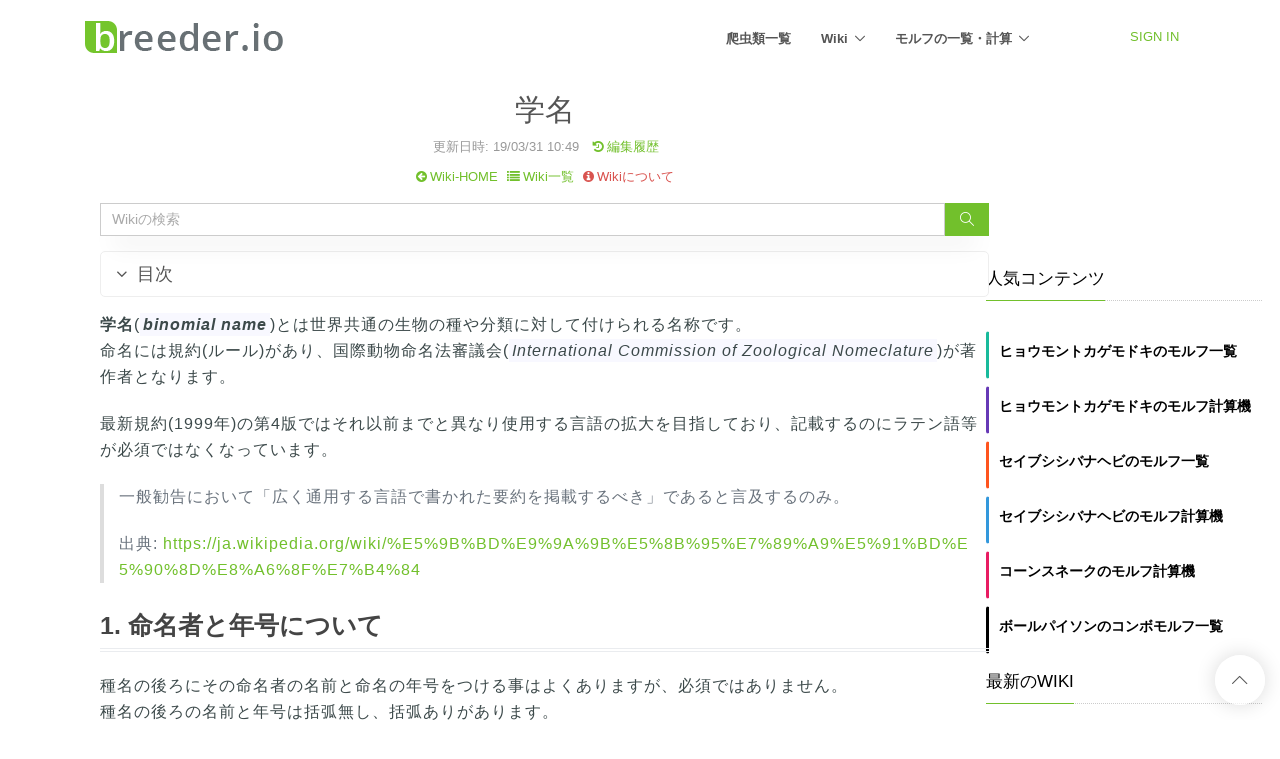

--- FILE ---
content_type: text/html; charset=utf-8
request_url: https://breeder.io/wiki/%E5%AD%A6%E5%90%8D
body_size: 7603
content:
<!DOCTYPE html><html><head><title>学名 | Wiki breeder.io</title>
<meta name="description" content="学名(binomial name)とは世界共通の生物の種や分類に対して付けられる名称です。命名には規約(ルール)があり、国際動物命名法審議会(International Commission of Zoological Nomeclature)が著作者となります。最新規約(1999年)の第4版ではそれ以前までと異なり使用する言語の拡...">
<meta property="og:title" content="学名">
<meta property="og:site_name" content="Wiki breeder.io">
<meta property="og:description" content="学名(binomial name)とは世界共通の生物の種や分類に対して付けられる名称です。命名には規約(ルール)があり、国際動物命名法審議会(International Commission of Zoological Nomeclature)が著作者となります。最新規約(1999年)の第4版ではそれ以前までと異なり使用する言語の拡...">
<meta property="og:type" content="article">
<meta property="og:url" content="https://breeder.io/wiki/%E5%AD%A6%E5%90%8D">
<meta property="og:image" content="https://d2r4zevnzinjti.cloudfront.net/assets/statics/top/top_twcards_thumb-7db1859718246d6c730abe72e9a4a6ee9b700bf19f565bc24303b71ccb7047bb.jpg">
<meta property="og:locale" content="ja_JP">
<meta property="og:article:published_time" content="2019-03-31T10:49:29+09:00">
<meta property="og:article:modified_time" content="2019-03-31T10:49:29+09:00">
<meta property="og:article:autor" content="iori@geckoholic">
<meta name="twitter:card" content="summary_large_image">
<meta name="twitter:site" content="Wiki breeder.io">
<meta name="twitter:creator" content="Team breeder.io"><link href="https://breeder.io/wiki/%E5%AD%A6%E5%90%8D" rel="canonical" /><link rel="stylesheet" media="all" href="//d2r4zevnzinjti.cloudfront.net/assets/application-5e7d385ecb47501e522fb08981f82c5a76d98a215b94bfa21fee0181a86cfcd7.css" /><script>
//<![CDATA[
window.gon={};
//]]>
</script><script src="//d2r4zevnzinjti.cloudfront.net/assets/application-5f3e83409dad342394ada74bec13a18ee9c8f23d5582a30d68e42048b3b11565.js" async="async"></script><meta name="csrf-param" content="authenticity_token" />
<meta name="csrf-token" content="Zv7WUtCmyyxvvNGPvneznHrvcoaIQTi+As4pfNyuCxCJV3R7aYupr/TWARYIHh7y/kYiU1L/8lcrILYGR2Npcw==" /><link rel="shortcut icon" type="image/x-icon" href="//d2r4zevnzinjti.cloudfront.net/assets/favicon-103c43992d8ada3686f8d547f9bcce45c18414c46c8f020400de1f7462b71d94.ico" /><meta charset="utf-8" /><meta content="IE=edge" http-equiv="X-UA-Compatible" /><meta content="width=device-width, initial-scale=1" name="viewport" /><!--The above 3 meta tags *must* come first in the head; any other head content must come *after* these tags--><meta content="Team Reptiles Q&amp;A" name="author" /><meta content="NOYDIR" name="ROBOTS" /><meta content="NOODP" name="ROBOTS" /><script type="text/javascript">
(function(i,s,o,g,r,a,m){i['GoogleAnalyticsObject']=r;i[r]=i[r]||function(){
(i[r].q=i[r].q||[]).push(arguments)},i[r].l=1*new Date();a=s.createElement(o),
m=s.getElementsByTagName(o)[0];a.async=1;a.src=g;m.parentNode.insertBefore(a,m)
})(window,document,'script','//www.google-analytics.com/analytics.js','ga');
ga("create","UA-12035127-13","auto");
ga("send","pageview");
</script>

</head><body><main><!--Header--><header class="u-header u-header--static u-header--toggle" data-header-fix-effect="slide" data-header-fix-moment="500" id="js-header"><div class="u-header__section u-header__section--light g-bg-white g-transition-0_3 g-py-10" data-header-fix-moment-classes="g-bg-white-opacity-0_9 u-shadow-v18 g-py-3" data-header-fix-moment-exclude="g-bg-white g-py-10"><nav class="js-mega-menu navbar navbar-toggleable-md"><div class="container"><!--Responsive Toggle Button--><button aria-controls="navBar" aria-expanded="false" aria-label="Toggle navigation" class="navbar-toggler navbar-toggler-right btn g-line-height-1 g-brd-none g-pa-0 g-pos-abs g-right-0" data-target="#navBar" data-toggle="collapse" type="button"><span class="hamburger hamburger--slider"><span class="hamburger-box"><span class="hamburger-inner"></span></span></span></button><!--End Responsive Toggle Button--><!--Logo--><a class="navbar-brand" href="/"><img src="//d2r4zevnzinjti.cloudfront.net/assets/logo-39d2b3c0a3203a36a08c01de63f994f6caaa21b4a0566178c7ef300de40413d7.png" /></a><!--End Logo--><!--Navigation--><div class="collapse navbar-collapse align-items-center flex-sm-row g-pt-10 g-pt-5--lg g-mr-40--lg" id="navBar"><ul class="navbar-nav g-font-weight-600 ml-auto"><li class="nav-item g-mx-10--lg g-mx-15--xl"><a class="nav-link g-py-7 g-px-0" href="/reps">爬虫類一覧</a></li><li class="nav-item hs-has-sub-menu g-mx-10--lg g-mx-15--xl"><a aria-controls="nav-submenu--home" aria-expanded="false" aria-haspopup="true" class="nav-link g-py-7 g-px-0" href="#" id="nav-link--user">Wiki</a><ul aria-labelledby="nav-link--home" class="hs-sub-menu list-unstyled g-brd-top g-brd-primary g-brd-top-2 g-min-width-220 g-py-7 g-mt-20 g-mt-15--lg--scrolling animated" id="nav-submenu--home" style="display: none;"><li class="dropdown-item"><a class="nav-link g-py-7 g-px-0" href="/wiki/HOME">Wiki HOME</a></li><li class="dropdown-item"><a class="nav-link g-py-7 g-px-0" href="/wiki">Wiki一覧</a></li></ul></li><li class="nav-item hs-has-sub-menu g-mx-10--lg g-mx-15--xl"><a aria-controls="nav-submenu--home" aria-expanded="false" aria-haspopup="true" class="nav-link g-py-7 g-px-0" href="#" id="nav-link--user">モルフの一覧・計算</a><ul aria-labelledby="nav-link--home" class="hs-sub-menu list-unstyled g-brd-top g-brd-primary g-brd-top-2 g-min-width-220 g-py-7 g-mt-20 g-mt-15--lg--scrolling animated" id="nav-submenu--home" style="display: none;"><li class="dropdown-item"><a class="nav-link g-py-7 g-px-0" href="/info/leopard_gecko_morphs">ヒョウモントカゲモドキのモルフ一覧</a></li><li class="dropdown-item"><a class="nav-link g-py-7 g-px-0" href="/info/leopard_gecko_morph_calculator">ヒョウモントカゲモドキのモルフ計算機</a></li><li class="dropdown-item"><a class="nav-link g-py-7 g-px-0" href="/info/corn_snake_morph_calculator">コーンスネークのモルフ計算機</a></li><li class="dropdown-item"><a class="nav-link g-py-7 g-px-0" href="/info/hognose_snake_morph_calculator">セイブシシバナヘビのモルフ計算機</a></li><li class="dropdown-item"><a class="nav-link g-py-7 g-px-0" href="/info/ball_python_basic_morphs">ボールパイソン・ベーシックモルフ一覧</a></li><li class="dropdown-item"><a class="nav-link g-py-7 g-px-0" href="/info/ball_python_combo_morphs">ボールパイソン・コンボモルフ一覧</a></li><hr style="margin-top: 4px; margin-bottom: 4px;" /><li class="dropdown-item"><a class="nav-link g-py-7 g-px-0" href="/en/info/leopard_gecko_morph_calculator">Leopard Gecko Calculator(English)</a></li><li class="dropdown-item"><a class="nav-link g-py-7 g-px-0" href="/en/info/corn_snake_morph_calculator">Corn Snake Calculator(English)</a></li><li class="dropdown-item"><a class="nav-link g-py-7 g-px-0" href="/en/info/hognose_snake_morph_calculator">Hognose Snake Calculator(English)</a></li></ul></li></ul></div><div class="d-inline-block hidden-xs-down g-pos-rel g-valign-middle g-pl-30"><a class="btn g-font-size-13 text-uppercase g-py-10 g-px-15" href="/user/sign_in">Sign In</a></div></div></nav></div></header><nav class="morphs-menu pull-right hidden-lg-down" id="wiki-menu-lg-up"><div class="hidden-sm-up"><hr /></div><div class="u-heading-v3-1 g-mb-30"><h2 class="h5 u-heading-v3__title g-color-gray-dark-v1 text-uppercase g-brd-primary">人気コンテンツ</h2></div><ul class="list-unstyled g-mt-30"><li class="media g-brd-around g-brd-left-3 g-brd-teal-left g-rounded-3 g-pa-10 g-mb-7"><div class="d-flex g-mt-4 g-mr-15 hidden-sm-up"><img data-src="//d2r4zevnzinjti.cloudfront.net/assets/top/leopa_morphs_thumb-fdc18406bbf24b02ec881336717c2184b36c3374369bb60d048dffb7ba522124.jpg" class="g-width-40 g-height-40 rounded lazyload" src="" /></div><div class="media-body"><div class="d-flex justify-content-between"><h5 class="h6 g-font-weight-600 g-color-black"><a href="/info/leopard_gecko_morphs">ヒョウモントカゲモドキのモルフ一覧</a></h5></div><p class="g-mb-0 hidden-sm-up">劣性・優性・共優性等で分類しており、且つ各モルフの説明ページに遷移することが出来ます</p></div></li><li class="media g-brd-around g-brd-left-3 g-brd-darkpurple-left g-rounded-3 g-pa-10 g-mb-7"><div class="d-flex g-mt-4 g-mr-15 hidden-sm-up"><img data-src="//d2r4zevnzinjti.cloudfront.net/assets/top/leopa_calc_thumb-547041651558cffe38195c80b3e0ca825387e8d6f7458eb6ad2036eead742180.jpg" class="g-width-40 g-height-40 rounded lazyload" src="" /></div><div class="media-body"><div class="d-flex justify-content-between"><h5 class="h6 g-font-weight-600 g-color-black"><a href="/info/leopard_gecko_morph_calculator">ヒョウモントカゲモドキのモルフ計算機</a></h5></div><p class="g-mb-0 hidden-sm-up">オスとメスの遺伝子を入力するだけで生まれてくる子どものモルフの確率を簡単に計算します</p></div></li><li class="media g-brd-around g-brd-left-3 g-brd-deeporange-left g-rounded-3 g-pa-10 g-mb-7"><div class="d-flex g-mt-4 g-mr-15 hidden-sm-up"><img data-src="//d2r4zevnzinjti.cloudfront.net/assets/top/hognose_morphs_thumb-c560a66361e56f011e53735f404d024105392c510d45ccea74ff15a253603cf8.jpg" class="g-width-40 g-height-40 rounded lazyload" src="" /></div><div class="media-body"><div class="d-flex justify-content-between"><h5 class="h6 g-font-weight-600 g-color-black"><a class="u-link-v5 g-color-gray-dark-v1 g-color-primary--hover" href="https://breeder.io/wiki/%E3%82%BB%E3%82%A4%E3%83%96%E3%82%B7%E3%82%B7%E3%83%90%E3%83%8A%E3%83%98%E3%83%93%E3%81%AE%E3%83%A2%E3%83%AB%E3%83%95%E4%B8%80%E8%A6%A7">セイブシシバナヘビのモルフ一覧</a></h5></div><p class="g-mb-0 hidden-sm-up">海外の多くのサイトを翻訳して纏めました。恐らくモルフの一覧としては最も多くまとめられています。</p></div></li><li class="media g-brd-around g-brd-left-3 g-brd-blue-left g-rounded-3 g-pa-10 g-mb-7"><div class="d-flex g-mt-4 g-mr-15 hidden-sm-up"><img data-src="//d2r4zevnzinjti.cloudfront.net/assets/top/hognose_calc_thumb-a5c8beb8ade8e90b4bca4840c1c3594c6ced33cf26f6438bf489c062d9574ac5.jpg" class="g-width-40 g-height-40 rounded lazyload" src="" /></div><div class="media-body"><div class="d-flex justify-content-between"><h5 class="h6 g-font-weight-600 g-color-black"><a class="u-link-v5 g-color-gray-dark-v1 g-color-primary--hover" href="/info/hognose_snake_morph_calculator">セイブシシバナヘビのモルフ計算機</a></h5></div><p class="g-mb-0 hidden-sm-up">オスとメスの遺伝子を入力するだけで生まれてくる子どものモルフの確率を簡単に計算します</p></div></li><li class="media g-brd-around g-brd-left-3 g-brd-pink-left g-rounded-3 g-pa-10 g-mb-7"><div class="d-flex g-mt-4 g-mr-15 hidden-sm-up"><img data-src="//d2r4zevnzinjti.cloudfront.net/assets/top/corn_calc_thumb-02ab7ba27bf94a157336bfba7a1a8f74465a615ed26033d8c3c97113ad3f0874.jpg" class="g-width-40 g-height-40 rounded lazyload" src="" /></div><div class="media-body"><div class="d-flex justify-content-between"><h5 class="h6 g-font-weight-600 g-color-black"><a class="u-link-v5 g-color-gray-dark-v1 g-color-primary--hover" href="/info/corn_snake_morph_calculator">コーンスネークのモルフ計算機</a></h5></div><p class="g-mb-0 hidden-sm-up">オスとメスの遺伝子を入力するだけで生まれてくる子どものモルフの確率を簡単に計算します</p></div></li><li class="media g-brd-around g-brd-left-3 g-brd-black-left g-rounded-3 g-pa-10 g-mb-7"><div class="d-flex g-mt-4 g-mr-15 hidden-sm-up"><img data-src="//d2r4zevnzinjti.cloudfront.net/assets/top/ball_python_morphs_thumb-ebaa832bcb513a280b882b73ddead5ab45cfce9c1ee0c25e525aa891145fbebf.jpg" class="g-width-40 g-height-40 rounded lazyload" src="" /></div><div class="media-body"><div class="d-flex justify-content-between"><h5 class="h6 g-font-weight-600 g-color-black"><a class="u-link-v5 g-color-gray-dark-v1 g-color-primary--hover" href="/info/ball_python_combo_morphs">ボールパイソンのコンボモルフ一覧</a></h5></div><p class="g-mb-0 hidden-sm-up">日本語対応はまだですが、5000種を超えるコンボモルフを掲載しています</p></div></li></ul><div class="u-heading-v3-1 g-mb-30"><h2 class="h5 u-heading-v3__title g-color-gray-dark-v1 text-uppercase g-brd-primary">最新のWiki</h2></div><ul class="list-unstyled morphs-list"><li class="g-brd-bottom g-brd-gray-light-v4 g-pb-10 g-mb-12"><h3><i class="fa fa-angle-right"></i><a href="/wiki/%E3%82%BB%E3%82%A4%E3%83%96%E3%82%B7%E3%82%B7%E3%83%90%E3%83%8A%E3%83%98%E3%83%93%E3%81%AE%E3%83%A2%E3%83%AB%E3%83%95%E4%B8%80%E8%A6%A7">セイブシシバナヘビのモルフ一覧</a></h3></li><li class="g-brd-bottom g-brd-gray-light-v4 g-pb-10 g-mb-12"><h3><i class="fa fa-angle-right"></i><a href="/wiki/%E3%83%AC%E3%83%A2%E3%83%B3%E3%83%95%E3%83%AD%E3%82%B9%E3%83%88">レモンフロスト</a></h3></li><li class="g-brd-bottom g-brd-gray-light-v4 g-pb-10 g-mb-12"><h3><i class="fa fa-angle-right"></i><a href="/wiki/%E3%83%8F%E3%82%A4%E3%83%9D%E3%82%BF%E3%83%B3%E3%82%B8%E3%82%A7%E3%83%AA%E3%83%B3">ハイポタンジェリン</a></h3></li><li class="g-brd-bottom g-brd-gray-light-v4 g-pb-10 g-mb-12"><h3><i class="fa fa-angle-right"></i><a href="/wiki/%E3%83%98%E3%83%93%E4%BA%9C%E7%9B%AE%20-%20Suborder%20Serpentes">ヘビ亜目 - Suborder Serpentes</a></h3></li><li class="g-brd-bottom g-brd-gray-light-v4 g-pb-10 g-mb-12"><h3><i class="fa fa-angle-right"></i><a href="/wiki/%E3%83%88%E3%82%AB%E3%82%B2%E4%BA%9C%E7%9B%AE%20-%20Suborder%20Sauria">トカゲ亜目 - Suborder Sauria</a></h3></li><li class="g-brd-bottom g-brd-gray-light-v4 g-pb-10 g-mb-12"><h3><i class="fa fa-angle-right"></i><a href="/wiki/%E3%82%BD%E3%83%AD%E3%83%A2%E3%83%B3%E3%82%A2%E3%82%A4%E3%83%A9%E3%83%B3%E3%83%89%E3%82%B0%E3%83%A9%E3%83%B3%E3%83%89%E3%83%9C%E3%82%A2">ソロモンアイランドグランドボア</a></h3></li><li class="g-brd-bottom g-brd-gray-light-v4 g-pb-10 g-mb-12"><h3><i class="fa fa-angle-right"></i><a href="/wiki/%E3%83%92%E3%83%A7%E3%82%A6%E3%83%A2%E3%83%B3%E3%83%88%E3%82%AB%E3%82%B2%E3%83%A2%E3%83%89%E3%82%AD%E3%81%AE%E9%A3%BC%E8%82%B2%E6%96%B9%E6%B3%95">ヒョウモントカゲモドキの飼育方法</a></h3></li><li class="g-brd-bottom g-brd-gray-light-v4 g-pb-10 g-mb-12"><h3><i class="fa fa-angle-right"></i><a href="/wiki/%E3%82%A8%E3%83%94%E3%82%B9%E3%82%BF%E3%82%B7%E3%82%B9">エピスタシス</a></h3></li><li class="g-brd-bottom g-brd-gray-light-v4 g-pb-10 g-mb-12"><h3><i class="fa fa-angle-right"></i><a href="/wiki/%E3%83%A2%E3%83%AB%E3%83%95%E4%B8%80%E8%A6%A7(%E3%82%AF%E3%83%AC%E3%82%B9%E3%83%86%E3%83%83%E3%83%89%E3%82%B2%E3%83%83%E3%82%B3%E3%83%BC)">モルフ一覧(クレステッドゲッコー)</a></h3></li><li class="g-brd-bottom g-brd-gray-light-v4 g-pb-10 g-mb-12"><h3><i class="fa fa-angle-right"></i><a href="/wiki/wiki%E3%81%AB%E3%81%A4%E3%81%84%E3%81%A6">wikiについて</a></h3></li></ul></nav><section class="container g-pt-20 pc-off-ads"><div class="row"><div class="col-lg-2 g-mb-50 morphs-menu order-2 hidden-xl-up" id="wiki-menu-lg-down"><div class="hidden-sm-up"><hr /></div><div class="u-heading-v3-1 g-mb-30"><h2 class="h5 u-heading-v3__title g-color-gray-dark-v1 text-uppercase g-brd-primary">人気コンテンツ</h2></div><ul class="list-unstyled g-mt-30"><li class="media g-brd-around g-brd-left-3 g-brd-teal-left g-rounded-3 g-pa-10 g-mb-7"><div class="d-flex g-mt-4 g-mr-15 hidden-sm-up"><img data-src="//d2r4zevnzinjti.cloudfront.net/assets/top/leopa_morphs_thumb-fdc18406bbf24b02ec881336717c2184b36c3374369bb60d048dffb7ba522124.jpg" class="g-width-40 g-height-40 rounded lazyload" src="" /></div><div class="media-body"><div class="d-flex justify-content-between"><h5 class="h6 g-font-weight-600 g-color-black"><a href="/info/leopard_gecko_morphs">ヒョウモントカゲモドキのモルフ一覧</a></h5></div><p class="g-mb-0 hidden-sm-up">劣性・優性・共優性等で分類しており、且つ各モルフの説明ページに遷移することが出来ます</p></div></li><li class="media g-brd-around g-brd-left-3 g-brd-darkpurple-left g-rounded-3 g-pa-10 g-mb-7"><div class="d-flex g-mt-4 g-mr-15 hidden-sm-up"><img data-src="//d2r4zevnzinjti.cloudfront.net/assets/top/leopa_calc_thumb-547041651558cffe38195c80b3e0ca825387e8d6f7458eb6ad2036eead742180.jpg" class="g-width-40 g-height-40 rounded lazyload" src="" /></div><div class="media-body"><div class="d-flex justify-content-between"><h5 class="h6 g-font-weight-600 g-color-black"><a href="/info/leopard_gecko_morph_calculator">ヒョウモントカゲモドキのモルフ計算機</a></h5></div><p class="g-mb-0 hidden-sm-up">オスとメスの遺伝子を入力するだけで生まれてくる子どものモルフの確率を簡単に計算します</p></div></li><li class="media g-brd-around g-brd-left-3 g-brd-deeporange-left g-rounded-3 g-pa-10 g-mb-7"><div class="d-flex g-mt-4 g-mr-15 hidden-sm-up"><img data-src="//d2r4zevnzinjti.cloudfront.net/assets/top/hognose_morphs_thumb-c560a66361e56f011e53735f404d024105392c510d45ccea74ff15a253603cf8.jpg" class="g-width-40 g-height-40 rounded lazyload" src="" /></div><div class="media-body"><div class="d-flex justify-content-between"><h5 class="h6 g-font-weight-600 g-color-black"><a class="u-link-v5 g-color-gray-dark-v1 g-color-primary--hover" href="https://breeder.io/wiki/%E3%82%BB%E3%82%A4%E3%83%96%E3%82%B7%E3%82%B7%E3%83%90%E3%83%8A%E3%83%98%E3%83%93%E3%81%AE%E3%83%A2%E3%83%AB%E3%83%95%E4%B8%80%E8%A6%A7">セイブシシバナヘビのモルフ一覧</a></h5></div><p class="g-mb-0 hidden-sm-up">海外の多くのサイトを翻訳して纏めました。恐らくモルフの一覧としては最も多くまとめられています。</p></div></li><li class="media g-brd-around g-brd-left-3 g-brd-blue-left g-rounded-3 g-pa-10 g-mb-7"><div class="d-flex g-mt-4 g-mr-15 hidden-sm-up"><img data-src="//d2r4zevnzinjti.cloudfront.net/assets/top/hognose_calc_thumb-a5c8beb8ade8e90b4bca4840c1c3594c6ced33cf26f6438bf489c062d9574ac5.jpg" class="g-width-40 g-height-40 rounded lazyload" src="" /></div><div class="media-body"><div class="d-flex justify-content-between"><h5 class="h6 g-font-weight-600 g-color-black"><a class="u-link-v5 g-color-gray-dark-v1 g-color-primary--hover" href="/info/hognose_snake_morph_calculator">セイブシシバナヘビのモルフ計算機</a></h5></div><p class="g-mb-0 hidden-sm-up">オスとメスの遺伝子を入力するだけで生まれてくる子どものモルフの確率を簡単に計算します</p></div></li><li class="media g-brd-around g-brd-left-3 g-brd-pink-left g-rounded-3 g-pa-10 g-mb-7"><div class="d-flex g-mt-4 g-mr-15 hidden-sm-up"><img data-src="//d2r4zevnzinjti.cloudfront.net/assets/top/corn_calc_thumb-02ab7ba27bf94a157336bfba7a1a8f74465a615ed26033d8c3c97113ad3f0874.jpg" class="g-width-40 g-height-40 rounded lazyload" src="" /></div><div class="media-body"><div class="d-flex justify-content-between"><h5 class="h6 g-font-weight-600 g-color-black"><a class="u-link-v5 g-color-gray-dark-v1 g-color-primary--hover" href="/info/corn_snake_morph_calculator">コーンスネークのモルフ計算機</a></h5></div><p class="g-mb-0 hidden-sm-up">オスとメスの遺伝子を入力するだけで生まれてくる子どものモルフの確率を簡単に計算します</p></div></li><li class="media g-brd-around g-brd-left-3 g-brd-black-left g-rounded-3 g-pa-10 g-mb-7"><div class="d-flex g-mt-4 g-mr-15 hidden-sm-up"><img data-src="//d2r4zevnzinjti.cloudfront.net/assets/top/ball_python_morphs_thumb-ebaa832bcb513a280b882b73ddead5ab45cfce9c1ee0c25e525aa891145fbebf.jpg" class="g-width-40 g-height-40 rounded lazyload" src="" /></div><div class="media-body"><div class="d-flex justify-content-between"><h5 class="h6 g-font-weight-600 g-color-black"><a class="u-link-v5 g-color-gray-dark-v1 g-color-primary--hover" href="/info/ball_python_combo_morphs">ボールパイソンのコンボモルフ一覧</a></h5></div><p class="g-mb-0 hidden-sm-up">日本語対応はまだですが、5000種を超えるコンボモルフを掲載しています</p></div></li></ul><div class="u-heading-v3-1 g-mb-30"><h2 class="h5 u-heading-v3__title g-color-gray-dark-v1 text-uppercase g-brd-primary">最新のWiki</h2></div><ul class="list-unstyled morphs-list"><li class="g-brd-bottom g-brd-gray-light-v4 g-pb-10 g-mb-12"><h3><i class="fa fa-angle-right"></i><a href="/wiki/%E3%82%BB%E3%82%A4%E3%83%96%E3%82%B7%E3%82%B7%E3%83%90%E3%83%8A%E3%83%98%E3%83%93%E3%81%AE%E3%83%A2%E3%83%AB%E3%83%95%E4%B8%80%E8%A6%A7">セイブシシバナヘビのモルフ一覧</a></h3></li><li class="g-brd-bottom g-brd-gray-light-v4 g-pb-10 g-mb-12"><h3><i class="fa fa-angle-right"></i><a href="/wiki/%E3%83%AC%E3%83%A2%E3%83%B3%E3%83%95%E3%83%AD%E3%82%B9%E3%83%88">レモンフロスト</a></h3></li><li class="g-brd-bottom g-brd-gray-light-v4 g-pb-10 g-mb-12"><h3><i class="fa fa-angle-right"></i><a href="/wiki/%E3%83%8F%E3%82%A4%E3%83%9D%E3%82%BF%E3%83%B3%E3%82%B8%E3%82%A7%E3%83%AA%E3%83%B3">ハイポタンジェリン</a></h3></li><li class="g-brd-bottom g-brd-gray-light-v4 g-pb-10 g-mb-12"><h3><i class="fa fa-angle-right"></i><a href="/wiki/%E3%83%98%E3%83%93%E4%BA%9C%E7%9B%AE%20-%20Suborder%20Serpentes">ヘビ亜目 - Suborder Serpentes</a></h3></li><li class="g-brd-bottom g-brd-gray-light-v4 g-pb-10 g-mb-12"><h3><i class="fa fa-angle-right"></i><a href="/wiki/%E3%83%88%E3%82%AB%E3%82%B2%E4%BA%9C%E7%9B%AE%20-%20Suborder%20Sauria">トカゲ亜目 - Suborder Sauria</a></h3></li><li class="g-brd-bottom g-brd-gray-light-v4 g-pb-10 g-mb-12"><h3><i class="fa fa-angle-right"></i><a href="/wiki/%E3%82%BD%E3%83%AD%E3%83%A2%E3%83%B3%E3%82%A2%E3%82%A4%E3%83%A9%E3%83%B3%E3%83%89%E3%82%B0%E3%83%A9%E3%83%B3%E3%83%89%E3%83%9C%E3%82%A2">ソロモンアイランドグランドボア</a></h3></li><li class="g-brd-bottom g-brd-gray-light-v4 g-pb-10 g-mb-12"><h3><i class="fa fa-angle-right"></i><a href="/wiki/%E3%83%92%E3%83%A7%E3%82%A6%E3%83%A2%E3%83%B3%E3%83%88%E3%82%AB%E3%82%B2%E3%83%A2%E3%83%89%E3%82%AD%E3%81%AE%E9%A3%BC%E8%82%B2%E6%96%B9%E6%B3%95">ヒョウモントカゲモドキの飼育方法</a></h3></li><li class="g-brd-bottom g-brd-gray-light-v4 g-pb-10 g-mb-12"><h3><i class="fa fa-angle-right"></i><a href="/wiki/%E3%82%A8%E3%83%94%E3%82%B9%E3%82%BF%E3%82%B7%E3%82%B9">エピスタシス</a></h3></li><li class="g-brd-bottom g-brd-gray-light-v4 g-pb-10 g-mb-12"><h3><i class="fa fa-angle-right"></i><a href="/wiki/%E3%83%A2%E3%83%AB%E3%83%95%E4%B8%80%E8%A6%A7(%E3%82%AF%E3%83%AC%E3%82%B9%E3%83%86%E3%83%83%E3%83%89%E3%82%B2%E3%83%83%E3%82%B3%E3%83%BC)">モルフ一覧(クレステッドゲッコー)</a></h3></li><li class="g-brd-bottom g-brd-gray-light-v4 g-pb-10 g-mb-12"><h3><i class="fa fa-angle-right"></i><a href="/wiki/wiki%E3%81%AB%E3%81%A4%E3%81%84%E3%81%A6">wikiについて</a></h3></li></ul></div><div class="col-xl-12 col-lg-10 order-1"><h1 class="text-center" id="flow-type-wiki">学名</h1><div class="text-center" id="wiki-updated-at"><time class="text-muted small"><div class="fa fa-calendar-alt g-mr-3"></div>更新日時: 19/03/31 10:49</time><a class="small ml-3" href="/wiki/%E5%AD%A6%E5%90%8D/histories"><span class="fa fa-history g-mr-3"></span>編集履歴</a></div><div class="text-center g-mt-9 small"><a href="/wiki/HOME"><span class="fa fa-arrow-circle-left g-mr-3"></span>Wiki-HOME</a><a class="g-ml-9" href="/wiki"><span class="fa fa-list g-mr-3"></span>Wiki一覧</a><a class="g-ml-9 text-danger" href="https://breeder.io/wiki/wiki%E3%81%AB%E3%81%A4%E3%81%84%E3%81%A6"><span class="fa fa-info-circle g-mr-3"></span>Wikiについて</a></div><div class="clearfix"></div><div><div class="clearfix" style="margin-bottom: 16px;"></div><aside></aside><div class="card g-brd-none rounded-0 g-mb-15"><form action="/wiki/search" accept-charset="UTF-8" method="get"><input name="utf8" type="hidden" value="&#x2713;" /><div class="input-group u-shadow-v21 g-mb-15"><input type="text" name="search" id="search" value="" class="form-control" placeholder="Wikiの検索" /><div class="g-bg-white g-brd-white g-color-gray-light-v1"><button class="btn u-btn-primary" style="border-radius: inherit;" type="submit"><i class="icon-magnifier g-pos-rel g-top-1"></i></button></div></div></form><div class="u-accordion__header g-pa-0" id="accordion-11-heading-02" role="tab"><h5 class="mb-0"><a aria-controls="accordion-11-body-02" aria-expanded="false" class="collapsed d-block g-color-main g-text-underline--none--hover g-brd-around g-brd-gray-light-v4 g-rounded-5 g-pa-10-15" data-parent="#accordion-11" data-toggle="collapse" href="#accordion-11-body-02"><span class="u-accordion__control-icon g-mr-10"><i class="fa fa-angle-down"></i><i class="fa fa-angle-up"></i></span>目次</a></h5></div><div aria-labelledby="accordion-11-heading-02" class="collapse" id="accordion-11-body-02" role="tabpanel" style="border: 1px solid !important; border-color: #eee !important;"><div class="u-accordion__body g-color-gray-dark-v5 morphs-menu"><ul class='list-unstyled morphs-list'>
        <li class='g-brd-bottom g-brd-gray-light-v4 g-pb-10 g-mb-12'>
          <h3>
            <i class='fa fa-angle-right'></i>
            <a href='#1. 命名者と年号について'>1. 命名者と年号について</a>
          </h3>
        </li>
        <li class='g-brd-bottom g-brd-gray-light-v4 g-pb-10 g-mb-12'>
          <h3>
            <i class='fa fa-angle-double-right'></i>
            <a href='#1.1 括弧なし'>1.1 括弧なし</a>
          </h3>
        </li>
        <li class='g-brd-bottom g-brd-gray-light-v4 g-pb-10 g-mb-12'>
          <h3>
            <i class='fa fa-angle-double-right'></i>
            <a href='#1.2 括弧あり'>1.2 括弧あり</a>
          </h3>
        </li>
        <li class='g-brd-bottom g-brd-gray-light-v4 g-pb-10 g-mb-12'>
          <h3>
            <i class='fa fa-angle-double-right'></i>
            <a href='#1.3 括弧なしの別ケース'>1.3 括弧なしの別ケース</a>
          </h3>
        </li>
</ul></div></div></div></div><div class="clearfix" style="margin-bottom: 36px;"><article class="markdown-body pc-on-ads"><p><strong>学名</strong>(<strong><em>binomial name</em></strong>)とは世界共通の生物の種や分類に対して付けられる名称です。<br>
命名には規約(ルール)があり、国際動物命名法審議会(<em>International Commission of Zoological Nomeclature</em>)が著作者となります。</p>
<p>最新規約(1999年)の第4版ではそれ以前までと異なり使用する言語の拡大を目指しており、記載するのにラテン語等が必須ではなくなっています。</p>

<blockquote>
<p>一般勧告において「広く通用する言語で書かれた要約を掲載するべき」であると言及するのみ。</p>
<p>出典: <a target="_blank" href="https://ja.wikipedia.org/wiki/%E5%9B%BD%E9%9A%9B%E5%8B%95%E7%89%A9%E5%91%BD%E5%90%8D%E8%A6%8F%E7%B4%84">https://ja.wikipedia.org/wiki/%E5%9B%BD%E9%9A%9B%E5%8B%95%E7%89%A9%E5%91%BD%E5%90%8D%E8%A6%8F%E7%B4%84</a></p>
</blockquote>

<h2 id='1. 命名者と年号について'>1. 命名者と年号について</h2>
<p>種名の後ろにその命名者の名前と命名の年号をつける事はよくありますが、必須ではありません。<br>
種名の後ろの名前と年号は括弧無し、括弧ありがあります。</p>

<h3 id='1.1 括弧なし'>1.1 括弧なし</h3>
<p>括弧なしの学名の例として、例えば<em>ダイオウトカゲモドキ</em>は<em>Eublepharis fuscus BÖRNER, 1974</em>となります。<br>
この学名から解る事は<em>BÖRNER</em>氏が1974年にこの種を新種として記載し、その後もずっとこの種名が使われている事を示しています。</p>

<h3 id='1.2 括弧あり'>1.2 括弧あり</h3>
<p>括弧ありの学名の例は、<em>ヒョウモントカゲモドキ</em>の<em>Eublepharis macularius(BLYTH, 1854)</em>があります。<br>
この学名から解る事は<em>BLYTH</em>氏が1854年にこの種を新種として記載したが、そのときの属名は<em>Eublepharis</em>ではなかった事を表しています。<br>
<em>THE REPTILES DATABASE</em>を調べた所、元は<em>Cyrtodactylus</em>(ホソユビヤモリ)属に分類されていた様です(<em>Cyrtodactylus macularius BLYTH 1854</em> / <a href="http://reptile-database.reptarium.cz/species?genus=Eublepharis&amp;species=macularius">こちらを参照</a>)。</p>

<h3 id='1.3 括弧なしの別ケース'>1.3 括弧なしの別ケース</h3>
<p>括弧なしの学名でも<em>クレステッドゲッコー</em>のように<em>Correlophus</em>から<em>Rhacodactylus</em>に変更され、また<em>Correlophus</em>に戻ったケースもあります。<br>
<em>クレステッドゲッコー</em>の学名は<em>Correlophus cilliatus GUICHENOT, 1866</em>となり、学名だけでは一時期<em>Rhacodactylus</em>属とされていた事は分かりません。</p>
</article><div class="g-mt-20"></div></div><div class="clearfix"></div></div></div></section><div id="footer"><section class="g-color-white g-pa-15"></section><!--Footer--><div class="g-bg-black-opacity-0_9 g-color-white-opacity-0_8 g-py-60"><div class="container"><div class="row"><!--Footer Content--><div class="col-lg-3 col-md-6 g-mb-40 g-mb-0--lg"><div class="u-heading-v2-3--bottom g-brd-white-opacity-0_8 g-mb-20"><h2 class="u-heading-v2__title h6 text-uppercase mb-0">About Us</h2></div><p>breeder.ioはブリーダーの方々の為のサービスです。現在は爬虫類の管理・繁殖・販売等々のサポートをさせて頂く事を目標にしています。</p></div><!--End Footer Content--><!--Footer Content--><div class="col-lg-3 col-md-6 g-mb-40 g-mb-0--lg"></div><!--End Footer Content--><!--Footer Content--><div class="col-lg-3 col-md-6 g-mb-40 g-mb-0--lg"></div><!--End Footer Content--><!--Footer Content--><div class="col-lg-3 col-md-6"><div class="u-heading-v2-3--bottom g-brd-white-opacity-0_8 g-mb-20"><h2 class="u-heading-v2__title h6 text-uppercase mb-0">Our Contacts</h2></div><address class="g-bg-no-repeat g-font-size-12 mb-0" style="background-image: url(//d2r4zevnzinjti.cloudfront.net/assets/maps/map2-da5c06806fa44353eab0aa8ce686966e0cdab3a81092a50019226dbfb34812c8.png);"><!--Location--></address><div class="d-flex g-mb-20"><div class="g-mr-10"><span class="u-icon-v3 u-icon-size--xs g-bg-white-opacity-0_1 g-color-white-opacity-0_6"><i class="fa fa-user"></i></span></div><p class="mb-0">Management by<br />Iori Nishizawa</p></div><!--End Location--><!--Phone--><div class="d-flex g-mb-20"><div class="g-mr-10"><span class="u-icon-v3 u-icon-size--xs g-bg-white-opacity-0_1 g-color-white-opacity-0_6"><i class="fa fa-envelope"></i></span></div><p class="mb-0"><a class="g-color-white-opacity-0_8 g-color-white--hover" href="mailto:info@breeder.io">info@breeder.io</a><br /></p></div><!--End Phone--><!--Email and Website--><div class="d-flex g-mb-20"><div class="g-mr-10"><span class="u-icon-v3 u-icon-size--xs g-bg-white-opacity-0_1 g-color-white-opacity-0_6"><i class="fa fa-twitter"></i></span></div><p class="mb-0"><a class="g-color-white-opacity-0_5 g-color-white--hover" href="https://twitter.com/breederio" target="_blank">@breederio</a><br /><a class="g-color-white-opacity-0_5 g-color-white--hover" href="https://twitter.com/kakkokka" target="_blank">@kakkokka</a></p></div><!--End Email and Website--></div><!--End Footer Content--></div></div></div><!--End Footer--><!--Copyright Footer--><footer class="g-bg-gray-dark-v1 g-color-white-opacity-0_8 g-py-20"><div class="container"><div class="row"><div class="col-md-8 text-center text-md-left g-mb-10 g-mb-0--md"><div class="d-lg-flex"><small class="d-block g-font-size-default g-mr-10 g-mb-10 g-mb-0--md">2017-2019 ©breeder.io All Rights Reserved.</small></div></div><div class="col-md-4 align-self-center"><ul class="list-inline text-center text-md-right mb-0"><li class="list-inline-item g-mx-10" data-placement="top" data-toggle="tooltip" title="Facebook"><a class="g-color-white-opacity-0_5 g-color-white--hover" href="https://www.facebook.com/Geckoholic-218966201995564/"><i class="fa fa-facebook"></i></a></li><li class="list-inline-item g-mx-10" data-placement="top" data-toggle="tooltip" title="Twitter"><a class="g-color-white-opacity-0_5 g-color-white--hover" href="https://twitter.com/breeder_io"><i class="fa fa-twitter"></i></a></li></ul></div></div></div></footer><!--End Copyright Footer--></div><a class="js-go-to u-go-to-v1 animated js-animation-was-fired zoomIn" data-compensation="#js-header" data-offset-top="400" data-position="{&amp;quot;bottom&amp;quot;: 15),&amp;quot;right&amp;quot;: 15}" data-show-effect="zoomIn" data-type="fixed" href="#!" id="page-top" style="display: inline-block; position: fixed; bottom: 15px; right: 15px;"><i class="hs-icon hs-icon-arrow-top"></i></a></main><script>
(function(window, document) {
  function main() {
    // GoogleAdSense読込み
    var ad = document.createElement('script');
    ad.type = 'text/javascript';
    ad.async = true;
    // 新コードの場合、サイト運営者IDを書き換えてコメントアウトを外す
    ad.dataset.adClient = 'ca-pub-3471422110453671';
    ad.src = 'https://pagead2.googlesyndication.com/pagead/js/adsbygoogle.js';
    var sc = document.getElementsByTagName('script')[0];
    sc.parentNode.insertBefore(ad, sc);
  }

  // 遅延読込み
  var lazyLoad = false;
  function onLazyLoad() {
    if (lazyLoad === false) {
      // 複数呼び出し回避 + イベント解除
      lazyLoad = true;
      window.removeEventListener('scroll', onLazyLoad);
      window.removeEventListener('mousemove', onLazyLoad);
      window.removeEventListener('mousedown', onLazyLoad);
      window.removeEventListener('touchstart', onLazyLoad);
      window.removeEventListener('keydown', onLazyLoad);

      main();
    }
  }
  window.addEventListener('scroll', onLazyLoad);
  window.addEventListener('mousemove', onLazyLoad);
  window.addEventListener('mousedown', onLazyLoad);
  window.addEventListener('touchstart', onLazyLoad);
  window.addEventListener('keydown', onLazyLoad);
  window.addEventListener('load', function() {
    // ドキュメント途中（更新時 or ページ内リンク）
    if (window.pageYOffset) {
      onLazyLoad();
    }
  });
})(window, document);
</script>
</body></html>

--- FILE ---
content_type: application/javascript
request_url: https://d2r4zevnzinjti.cloudfront.net/assets/application-5f3e83409dad342394ada74bec13a18ee9c8f23d5582a30d68e42048b3b11565.js
body_size: 286866
content:
function is_mobile(){var t=navigator.userAgent||navigator.vendor||window.opera;return!!/windows phone/i.test(t)||(!!/android/i.test(t)||!(!/iPad|iPhone|iPod/.test(t)||window.MSStream))}function is_touch_device(){return!!("ontouchstart"in window)}function is_ie(){var t=window.navigator.userAgent,e=t.indexOf("MSIE ");if(0<e)return parseInt(t.substring(e+5,t.indexOf(".",e)),10);if(0<t.indexOf("Trident/")){var i=t.indexOf("rv:");return parseInt(t.substring(i+3,t.indexOf(".",i)),10)}var n=t.indexOf("Edge/");return 0<n&&parseInt(t.substring(n+5,t.indexOf(".",n)),10)}function is_ie11(){return!window.ActiveXObject&&"ActiveXObject"in window}function version_ie(){return parseFloat(navigator.appVersion.split("MSIE")[1])}function is_ios(){return-1!=navigator.platform.indexOf("iPhone")||-1!=navigator.platform.indexOf("iPod")||-1!=navigator.platform.indexOf("iPad")}function is_android(){return-1!=navigator.platform.indexOf("Android")}function is_touch_device(){return!!("ontouchstart"in window)}function is_ie(){return-1!=navigator.appVersion.indexOf("MSIE")}function is_firefox(){return-1!=navigator.userAgent.indexOf("Firefox")}function is_opera(){return-1!=navigator.userAgent.indexOf("Opera")}function is_chrome(){return/Chrome/.test(navigator.userAgent)&&/Google Inc/.test(navigator.vendor)}function is_safari(){return/Safari/.test(navigator.userAgent)&&/Apple Computer/.test(navigator.vendor)}function version_ie(){return parseFloat(navigator.appVersion.split("MSIE")[1])}function version_firefox(){if(/Firefox[\/\s](\d+\.\d+)/.test(navigator.userAgent))return new Number(RegExp.$1)}function version_opera(){if(/Opera[\/\s](\d+\.\d+)/.test(navigator.userAgent))return new Number(RegExp.$1)}function is_ie8(){return!!(is_ie()&&version_ie()<9)}function is_ie9(){return!(!is_ie()||9!=version_ie())}function getInternetExplorerVersion(){var t=-1;if("Microsoft Internet Explorer"==navigator.appName){var e=navigator.userAgent;null!=new RegExp("MSIE ([0-9]{1,}[.0-9]{0,})").exec(e)&&(t=parseFloat(RegExp.$1))}else if("Netscape"==navigator.appName){e=navigator.userAgent;null!=new RegExp("Trident/.*rv:([0-9]{1,}[.0-9]{0,})").exec(e)&&(t=parseFloat(RegExp.$1))}return t}function is_ios(){return-1!=navigator.platform.indexOf("iPhone")||-1!=navigator.platform.indexOf("iPod")||-1!=navigator.platform.indexOf("iPad")}function is_android(){return-1!=navigator.platform.indexOf("Android")}function is_ie(){return-1!=navigator.appVersion.indexOf("MSIE")}function is_firefox(){return-1!=navigator.userAgent.indexOf("Firefox")}function is_opera(){return-1!=navigator.userAgent.indexOf("Opera")}function is_chrome(){return-1<navigator.userAgent.toLowerCase().indexOf("chrome")}function is_safari(){return-1<navigator.userAgent.toLowerCase().indexOf("safari")}function version_ie(){return parseFloat(navigator.appVersion.split("MSIE")[1])}function version_firefox(){if(/Firefox[\/\s](\d+\.\d+)/.test(navigator.userAgent))return new Number(RegExp.$1)}function version_opera(){if(/Opera[\/\s](\d+\.\d+)/.test(navigator.userAgent))return new Number(RegExp.$1)}function _possibleConstructorReturn(t,e){if(!t)throw new ReferenceError("this hasn't been initialised - super() hasn't been called");return!e||"object"!=typeof e&&"function"!=typeof e?t:e}function _inherits(t,e){if("function"!=typeof e&&null!==e)throw new TypeError("Super expression must either be null or a function, not "+typeof e);t.prototype=Object.create(e&&e.prototype,{constructor:{value:t,enumerable:!1,writable:!0,configurable:!0}}),e&&(Object.setPrototypeOf?Object.setPrototypeOf(t,e):t.__proto__=e)}function _classCallCheck(t,e){if(!(t instanceof e))throw new TypeError("Cannot call a class as a function")}function __guard__(t,e){return null!=t?e(t):undefined}function __guardMethod__(t,e,i){return null!=t&&"function"==typeof t[e]?i(t,e):undefined}if(function(t,e){"object"==typeof module&&"object"==typeof module.exports?module.exports=t.document?e(t,!0):function(t){if(!t.document)throw new Error("jQuery requires a window with a document");return e(t)}:e(t)}("undefined"!=typeof window?window:this,function(C,t){function a(t){var e=!!t&&"length"in t&&t.length,i=ft.type(t);return"function"!==i&&!ft.isWindow(t)&&("array"===i||0===e||"number"==typeof e&&0<e&&e-1 in t)}function i(t,i,n){if(ft.isFunction(i))return ft.grep(t,function(t,e){return!!i.call(t,e,t)!==n});if(i.nodeType)return ft.grep(t,function(t){return t===i!==n});if("string"==typeof i){if(kt.test(i))return ft.filter(i,t,n);i=ft.filter(i,t)}return ft.grep(t,function(t){return-1<ft.inArray(t,i)!==n})}function n(t,e){for(;(t=t[e])&&1!==t.nodeType;);return t}function h(t){var i={};return ft.each(t.match(Mt)||[],function(t,e){i[e]=!0}),i}function s(){st.addEventListener?(st.removeEventListener("DOMContentLoaded",o),C.removeEventListener("load",o)):(st.detachEvent("onreadystatechange",o),C.detachEvent("onload",o))}function o(){(st.addEventListener||"load"===C.event.type||"complete"===st.readyState)&&(s(),ft.ready())}function l(t,i,n){if(n===undefined&&1===t.nodeType){var s="data-"+i.replace(Nt,"-$1").toLowerCase();if("string"==typeof(n=t.getAttribute(s))){try{n="true"===n||"false"!==n&&("null"===n?null:+n+""===n?+n:Ft.test(n)?ft.parseJSON(n):n)}catch(e){}ft.data(t,i,n)}else n=undefined}return n}function c(t){var e;for(e in t)if(("data"!==e||!ft.isEmptyObject(t[e]))&&"toJSON"!==e)return!1;return!0}function r(t,e,i,n){if(Pt(t)){var s,o,r=ft.expando,a=t.nodeType,l=a?ft.cache:t,c=a?t[r]:t[r]&&r;if(c&&l[c]&&(n||l[c].data)||i!==undefined||"string"!=typeof e)return c||(c=a?t[r]=nt.pop()||ft.guid++:r),l[c]||(l[c]=a?{}:{toJSON:ft.noop}),"object"!=typeof e&&"function"!=typeof e||(n?l[c]=ft.extend(l[c],e):l[c].data=ft.extend(l[c].data,e)),o=l[c],n||(o.data||(o.data={}),o=o.data),i!==undefined&&(o[ft.camelCase(e)]=i),"string"==typeof e?null==(s=o[e])&&(s=o[ft.camelCase(e)]):s=o,s}}function u(t,e,i){if(Pt(t)){var n,s,o=t.nodeType,r=o?ft.cache:t,a=o?t[ft.expando]:ft.expando;if(r[a]){if(e&&(n=i?r[a]:r[a].data)){s=(e=ft.isArray(e)?e.concat(ft.map(e,ft.camelCase)):e in n?[e]:(e=ft.camelCase(e))in n?[e]:e.split(" ")).length;for(;s--;)delete n[e[s]];if(i?!c(n):!ft.isEmptyObject(n))return}(i||(delete r[a].data,c(r[a])))&&(o?ft.cleanData([t],!0):dt.deleteExpando||r!=r.window?delete r[a]:r[a]=undefined)}}}function d(t,e,i,n){var s,o=1,r=20,a=n?function(){return n.cur()}:function(){return ft.css(t,e,"")},l=a(),c=i&&i[3]||(ft.cssNumber[e]?"":"px"),h=(ft.cssNumber[e]||"px"!==c&&+l)&&$t.exec(ft.css(t,e));if(h&&h[3]!==c)for(c=c||h[3],i=i||[],h=+l||1;h/=o=o||".5",ft.style(t,e,h+c),o!==(o=a()/l)&&1!==o&&--r;);return i&&(h=+h||+l||0,s=i[1]?h+(i[1]+1)*i[2]:+i[2],n&&(n.unit=c,n.start=h,n.end=s)),s}function m(t){var e=Xt.split("|"),i=t.createDocumentFragment();if(i.createElement)for(;e.length;)i.createElement(e.pop());return i}function v(t,e){var i,n,s=0,o="undefined"!=typeof t.getElementsByTagName?t.getElementsByTagName(e||"*"):"undefined"!=typeof t.querySelectorAll?t.querySelectorAll(e||"*"):undefined;if(!o)for(o=[],i=t.childNodes||t;null!=(n=i[s]);s++)!e||ft.nodeName(n,e)?o.push(n):ft.merge(o,v(n,e));return e===undefined||e&&ft.nodeName(t,e)?ft.merge([t],o):o}function b(t,e){for(var i,n=0;null!=(i=t[n]);n++)ft._data(i,"globalEval",!e||ft._data(e[n],"globalEval"))}function _(t){qt.test(t.type)&&(t.defaultChecked=t.checked)}function g(t,e,i,n,s){for(var o,r,a,l,c,h,u,d=t.length,p=m(e),f=[],g=0;g<d;g++)if((r=t[g])||0===r)if("object"===ft.type(r))ft.merge(f,r.nodeType?[r]:r);else if(Qt.test(r)){for(l=l||p.appendChild(e.createElement("div")),c=(Yt.exec(r)||["",""])[1].toLowerCase(),u=Gt[c]||Gt._default,l.innerHTML=u[1]+ft.htmlPrefilter(r)+u[2],o=u[0];o--;)l=l.lastChild;if(!dt.leadingWhitespace&&Vt.test(r)&&f.push(e.createTextNode(Vt.exec(r)[0])),!dt.tbody)for(o=(r="table"!==c||Kt.test(r)?"<table>"!==u[1]||Kt.test(r)?0:l:l.firstChild)&&r.childNodes.length;o--;)ft.nodeName(h=r.childNodes[o],"tbody")&&!h.childNodes.length&&r.removeChild(h);for(ft.merge(f,l.childNodes),l.textContent="";l.firstChild;)l.removeChild(l.firstChild);l=p.lastChild}else f.push(e.createTextNode(r));for(l&&p.removeChild(l),dt.appendChecked||ft.grep(v(f,"input"),_),g=0;r=f[g++];)if(n&&-1<ft.inArray(r,n))s&&s.push(r);else if(a=ft.contains(r.ownerDocument,r),l=v(p.appendChild(r),"script"),a&&b(l),i)for(o=0;r=l[o++];)Ut.test(r.type||"")&&i.push(r);return l=null,p}function p(){return!0}function f(){return!1}function y(){try{return st.activeElement}catch(t){}}function w(t,e,i,n,s,o){var r,a;if("object"==typeof e){for(a in"string"!=typeof i&&(n=n||i,i=undefined),e)w(t,a,i,n,e[a],o);return t}if(null==n&&null==s?(s=i,n=i=undefined):null==s&&("string"==typeof i?(s=n,n=undefined):(s=n,n=i,i=undefined)),!1===s)s=f;else if(!s)return t;return 1===o&&(r=s,(s=function(t){return ft().off(t),r.apply(this,arguments)}).guid=r.guid||(r.guid=ft.guid++)),t.each(function(){ft.event.add(this,e,s,n,i)})}function x(t,e){return ft.nodeName(t,"table")&&ft.nodeName(11!==e.nodeType?e:e.firstChild,"tr")?t.getElementsByTagName("tbody")[0]||t.appendChild(t.ownerDocument.createElement("tbody")):t}function k(t){return t.type=(null!==ft.find.attr(t,"type"))+"/"+t.type,t}function S(t){var e=le.exec(t.type);return e?t.type=e[1]:t.removeAttribute("type"),t}function T(t,e){if(1===e.nodeType&&ft.hasData(t)){var i,n,s,o=ft._data(t),r=ft._data(e,o),a=o.events;if(a)for(i in delete r.handle,r.events={},a)for(n=0,s=a[i].length;n<s;n++)ft.event.add(e,i,a[i][n]);r.data&&(r.data=ft.extend({},r.data))}}function E(t,e){var i,n,s;if(1===e.nodeType){if(i=e.nodeName.toLowerCase(),!dt.noCloneEvent&&e[ft.expando]){for(n in(s=ft._data(e)).events)ft.removeEvent(e,n,s.handle);e.removeAttribute(ft.expando)}"script"===i&&e.text!==t.text?(k(e).text=t.text,S(e)):"object"===i?(e.parentNode&&(e.outerHTML=t.outerHTML),dt.html5Clone&&t.innerHTML&&!ft.trim(e.innerHTML)&&(e.innerHTML=t.innerHTML)):"input"===i&&qt.test(t.type)?(e.defaultChecked=e.checked=t.checked,e.value!==t.value&&(e.value=t.value)):"option"===i?e.defaultSelected=e.selected=t.defaultSelected:"input"!==i&&"textarea"!==i||(e.defaultValue=t.defaultValue)}}function D(i,n,s,o){n=rt.apply([],n);var t,e,r,a,l,c,h=0,u=i.length,d=u-1,p=n[0],f=ft.isFunction(p);if(f||1<u&&"string"==typeof p&&!dt.checkClone&&ae.test(p))return i.each(function(t){var e=i.eq(t);f&&(n[0]=p.call(this,t,e.html())),D(e,n,s,o)});if(u&&(t=(c=g(n,i[0].ownerDocument,!1,i,o)).firstChild,1===c.childNodes.length&&(c=t),t||o)){for(r=(a=ft.map(v(c,"script"),k)).length;h<u;h++)e=c,h!==d&&(e=ft.clone(e,!0,!0),r&&ft.merge(a,v(e,"script"))),s.call(i[h],e,h);if(r)for(l=a[a.length-1].ownerDocument,ft.map(a,S),h=0;h<r;h++)e=a[h],Ut.test(e.type||"")&&!ft._data(e,"globalEval")&&ft.contains(l,e)&&(e.src?ft._evalUrl&&ft._evalUrl(e.src):ft.globalEval((e.text||e.textContent||e.innerHTML||"").replace(ce,"")));c=t=null}return i}function A(t,e,i){for(var n,s=e?ft.filter(e,t):t,o=0;null!=(n=s[o]);o++)i||1!==n.nodeType||ft.cleanData(v(n)),n.parentNode&&(i&&ft.contains(n.ownerDocument,n)&&b(v(n,"script")),n.parentNode.removeChild(n));return t}function I(t,e){var i=ft(e.createElement(t)).appendTo(e.body),n=ft.css(i[0],"display");return i.detach(),n}function M(t){var e=st,i=de[t];return i||("none"!==(i=I(t,e))&&i||((e=((ue=(ue||ft("<iframe frameborder='0' width='0' height='0'/>")).appendTo(e.documentElement))[0].contentWindow||ue[0].contentDocument).document).write(),e.close(),i=I(t,e),ue.detach()),de[t]=i),i}function O(t,e){return{get:function(){if(!t())return(this.get=e).apply(this,arguments);delete this.get}}}function P(t){if(t in Ee)return t;for(var e=t.charAt(0).toUpperCase()+t.slice(1),i=Te.length;i--;)if((t=Te[i]+e)in Ee)return t}function F(t,e){for(var i,n,s,o=[],r=0,a=t.length;r<a;r++)(n=t[r]).style&&(o[r]=ft._data(n,"olddisplay"),i=n.style.display,e?(o[r]||"none"!==i||(n.style.display=""),""===n.style.display&&Rt(n)&&(o[r]=ft._data(n,"olddisplay",M(n.nodeName)))):(s=Rt(n),(i&&"none"!==i||!s)&&ft._data(n,"olddisplay",s?i:ft.css(n,"display"))));for(r=0;r<a;r++)(n=t[r]).style&&(e&&"none"!==n.style.display&&""!==n.style.display||(n.style.display=e?o[r]||"":"none"));return t}function N(t,e,i){var n=Ce.exec(e);return n?Math.max(0,n[1]-(i||0))+(n[2]||"px"):e}function z(t,e,i,n,s){for(var o=i===(n?"border":"content")?4:"width"===e?1:0,r=0;o<4;o+=2)"margin"===i&&(r+=ft.css(t,i+Bt[o],!0,s)),n?("content"===i&&(r-=ft.css(t,"padding"+Bt[o],!0,s)),"margin"!==i&&(r-=ft.css(t,"border"+Bt[o]+"Width",!0,s))):(r+=ft.css(t,"padding"+Bt[o],!0,s),"padding"!==i&&(r+=ft.css(t,"border"+Bt[o]+"Width",!0,s)));return r}function H(t,e,i){var n=!0,s="width"===e?t.offsetWidth:t.offsetHeight,o=ve(t),r=dt.boxSizing&&"border-box"===ft.css(t,"boxSizing",!1,o);if(s<=0||null==s){if(((s=be(t,e,o))<0||null==s)&&(s=t.style[e]),fe.test(s))return s;n=r&&(dt.boxSizingReliable()||s===t.style[e]),s=parseFloat(s)||0}return s+z(t,e,i||(r?"border":"content"),n,o)+"px"}function L(t,e,i,n,s){return new L.prototype.init(t,e,i,n,s)}function j(){return C.setTimeout(function(){De=undefined}),De=ft.now()}function $(t,e){var i,n={height:t},s=0;for(e=e?1:0;s<4;s+=2-e)n["margin"+(i=Bt[s])]=n["padding"+i]=t;return e&&(n.opacity=n.width=t),n}function B(t,e,i){for(var n,s=(q.tweeners[e]||[]).concat(q.tweeners["*"]),o=0,r=s.length;o<r;o++)if(n=s[o].call(i,e,t))return n}function R(e,t,i){var n,s,o,r,a,l,c,h=this,u={},d=e.style,p=e.nodeType&&Rt(e),f=ft._data(e,"fxshow");for(n in i.queue||(null==(a=ft._queueHooks(e,"fx")).unqueued&&(a.unqueued=0,l=a.empty.fire,a.empty.fire=function(){a.unqueued||l()}),a.unqueued++,h.always(function(){h.always(function(){a.unqueued--,ft.queue(e,"fx").length||a.empty.fire()})})),1===e.nodeType&&("height"in t||"width"in t)&&(i.overflow=[d.overflow,d.overflowX,d.overflowY],"inline"===("none"===(c=ft.css(e,"display"))?ft._data(e,"olddisplay")||M(e.nodeName):c)&&"none"===ft.css(e,"float")&&(dt.inlineBlockNeedsLayout&&"inline"!==M(e.nodeName)?d.zoom=1:d.display="inline-block")),i.overflow&&(d.overflow="hidden",dt.shrinkWrapBlocks()||h.always(function(){d.overflow=i.overflow[0],d.overflowX=i.overflow[1],d.overflowY=i.overflow[2]})),t)if(s=t[n],Ne.exec(s)){if(delete t[n],o=o||"toggle"===s,s===(p?"hide":"show")){if("show"!==s||!f||f[n]===undefined)continue;p=!0}u[n]=f&&f[n]||ft.style(e,n)}else c=undefined;if(ft.isEmptyObject(u))"inline"===("none"===c?M(e.nodeName):c)&&(d.display=c);else for(n in f?"hidden"in f&&(p=f.hidden):f=ft._data(e,"fxshow",{}),o&&(f.hidden=!p),p?ft(e).show():h.done(function(){ft(e).hide()}),h.done(function(){var t;for(t in ft._removeData(e,"fxshow"),u)ft.style(e,t,u[t])}),u)r=B(p?f[n]:0,n,h),n in f||(f[n]=r.start,p&&(r.end=r.start,r.start="width"===n||"height"===n?1:0))}function W(t,e){var i,n,s,o,r;for(i in t)if(s=e[n=ft.camelCase(i)],o=t[i],ft.isArray(o)&&(s=o[1],o=t[i]=o[0]),i!==n&&(t[n]=o,delete t[i]),(r=ft.cssHooks[n])&&"expand"in r)for(i in o=r.expand(o),delete t[n],o)i in t||(t[i]=o[i],e[i]=s);else e[n]=s}function q(o,t,e){var i,r,n=0,s=q.prefilters.length,a=ft.Deferred().always(function(){delete l.elem}),l=function(){if(r)return!1;for(var t=De||j(),e=Math.max(0,c.startTime+c.duration-t),i=1-(e/c.duration||0),n=0,s=c.tweens.length;n<s;n++)c.tweens[n].run(i);return a.notifyWith(o,[c,i,e]),i<1&&s?e:(a.resolveWith(o,[c]),!1)},c=a.promise({elem:o,props:ft.extend({},t),opts:ft.extend(!0,{specialEasing:{},easing:ft.easing._default},e),originalProperties:t,originalOptions:e,startTime:De||j(),duration:e.duration,tweens:[],createTween:function(t,e){var i=ft.Tween(o,c.opts,t,e,c.opts.specialEasing[t]||c.opts.easing);return c.tweens.push(i),i},stop:function(t){var e=0,i=t?c.tweens.length:0;if(r)return this;for(r=!0;e<i;e++)c.tweens[e].run(1);return t?(a.notifyWith(o,[c,1,0]),a.resolveWith(o,[c,t])):a.rejectWith(o,[c,t]),this}}),h=c.props;for(W(h,c.opts.specialEasing);n<s;n++)if(i=q.prefilters[n].call(c,o,h,c.opts))return ft.isFunction(i.stop)&&(ft._queueHooks(c.elem,c.opts.queue).stop=ft.proxy(i.stop,i)),i;return ft.map(h,B,c),ft.isFunction(c.opts.start)&&c.opts.start.call(o,c),ft.fx.timer(ft.extend(l,{elem:o,anim:c,queue:c.opts.queue})),c.progress(c.opts.progress).done(c.opts.done,c.opts.complete).fail(c.opts.fail).always(c.opts.always)}function Y(t){return ft.attr(t,"class")||""}function U(o){return function(t,e){"string"!=typeof t&&(e=t,t="*");var i,n=0,s=t.toLowerCase().match(Mt)||[];if(ft.isFunction(e))for(;i=s[n++];)"+"===i.charAt(0)?(i=i.slice(1)||"*",(o[i]=o[i]||[]).unshift(e)):(o[i]=o[i]||[]).push(e)}}function V(e,s,o,r){function a(t){var n;return l[t]=!0,ft.each(e[t]||[],function(t,e){var i=e(s,o,r);return"string"!=typeof i||c||l[i]?c?!(n=i):void 0:(s.dataTypes.unshift(i),a(i),!1)}),n}var l={},c=e===ri;return a(s.dataTypes[0])||!l["*"]&&a("*")}function X(t,e){var i,n,s=ft.ajaxSettings.flatOptions||{};for(n in e)e[n]!==undefined&&((s[n]?t:i||(i={}))[n]=e[n]);return i&&ft.extend(!0,t,i),t}function G(t,e,i){for(var n,s,o,r,a=t.contents,l=t.dataTypes;"*"===l[0];)l.shift(),s===undefined&&(s=t.mimeType||e.getResponseHeader("Content-Type"));if(s)for(r in a)if(a[r]&&a[r].test(s)){l.unshift(r);break}if(l[0]in i)o=l[0];else{for(r in i){if(!l[0]||t.converters[r+" "+l[0]]){o=r;break}n||(n=r)}o=o||n}if(o)return o!==l[0]&&l.unshift(o),i[o]}function Q(t,i,n,s){var o,r,a,l,c,h={},u=t.dataTypes.slice();if(u[1])for(a in t.converters)h[a.toLowerCase()]=t.converters[a];for(r=u.shift();r;)if(t.responseFields[r]&&(n[t.responseFields[r]]=i),!c&&s&&t.dataFilter&&(i=t.dataFilter(i,t.dataType)),c=r,r=u.shift())if("*"===r)r=c;else if("*"!==c&&c!==r){if(!(a=h[c+" "+r]||h["* "+r]))for(o in h)if((l=o.split(" "))[1]===r&&(a=h[c+" "+l[0]]||h["* "+l[0]])){!0===a?a=h[o]:!0!==h[o]&&(r=l[0],u.unshift(l[1]));break}if(!0!==a)if(a&&t["throws"])i=a(i);else try{i=a(i)}catch(e){return{state:"parsererror",error:a?e:"No conversion from "+c+" to "+r}}}return{state:"success",data:i}}function K(t){return t.style&&t.style.display||ft.css(t,"display")}function J(t){if(!ft.contains(t.ownerDocument||st,t))return!0;for(;t&&1===t.nodeType;){if("none"===K(t)||"hidden"===t.type)return!0;t=t.parentNode}return!1}function Z(i,t,n,s){var e;if(ft.isArray(t))ft.each(t,function(t,e){n||ui.test(i)?s(i,e):Z(i+"["+("object"==typeof e&&null!=e?t:"")+"]",e,n,s)});else if(n||"object"!==ft.type(t))s(i,t);else for(e in t)Z(i+"["+e+"]",t[e],n,s)}function tt(){try{return new C.XMLHttpRequest}catch(e){}}function et(){try{return new C.ActiveXObject("Microsoft.XMLHTTP")}catch(e){}}function it(t){return ft.isWindow(t)?t:9===t.nodeType&&(t.defaultView||t.parentWindow)}var nt=[],st=C.document,ot=nt.slice,rt=nt.concat,at=nt.push,lt=nt.indexOf,ct={},ht=ct.toString,ut=ct.hasOwnProperty,dt={},pt="1.12.4",ft=function(t,e){return new ft.fn.init(t,e)},gt=/^[\s\uFEFF\xA0]+|[\s\uFEFF\xA0]+$/g,mt=/^-ms-/,vt=/-([\da-z])/gi,bt=function(t,e){return e.toUpperCase()};ft.fn=ft.prototype={jquery:pt,constructor:ft,selector:"",length:0,toArray:function(){return ot.call(this)},get:function(t){return null!=t?t<0?this[t+this.length]:this[t]:ot.call(this)},pushStack:function(t){var e=ft.merge(this.constructor(),t);return e.prevObject=this,e.context=this.context,e},each:function(t){return ft.each(this,t)},map:function(i){return this.pushStack(ft.map(this,function(t,e){return i.call(t,e,t)}))},slice:function(){return this.pushStack(ot.apply(this,arguments))},first:function(){return this.eq(0)},last:function(){return this.eq(-1)},eq:function(t){var e=this.length,i=+t+(t<0?e:0);return this.pushStack(0<=i&&i<e?[this[i]]:[])},end:function(){return this.prevObject||this.constructor()},push:at,sort:nt.sort,splice:nt.splice},ft.extend=ft.fn.extend=function(t){var e,i,n,s,o,r,a=t||{},l=1,c=arguments.length,h=!1;for("boolean"==typeof a&&(h=a,a=arguments[l]||{},l++),"object"==typeof a||ft.isFunction(a)||(a={}),l===c&&(a=this,l--);l<c;l++)if(null!=(o=arguments[l]))for(s in o)e=a[s],a!==(n=o[s])&&(h&&n&&(ft.isPlainObject(n)||(i=ft.isArray(n)))?(i?(i=!1,r=e&&ft.isArray(e)?e:[]):r=e&&ft.isPlainObject(e)?e:{},a[s]=ft.extend(h,r,n)):n!==undefined&&(a[s]=n));return a},ft.extend({expando:"jQuery"+(pt+Math.random()).replace(/\D/g,""),isReady:!0,error:function(t){throw new Error(t)},noop:function(){},isFunction:function(t){return"function"===ft.type(t)},isArray:Array.isArray||function(t){return"array"===ft.type(t)},isWindow:function(t){return null!=t&&t==t.window},isNumeric:function(t){var e=t&&t.toString();return!ft.isArray(t)&&0<=e-parseFloat(e)+1},isEmptyObject:function(t){var e;for(e in t)return!1;return!0},isPlainObject:function(t){var i;if(!t||"object"!==ft.type(t)||t.nodeType||ft.isWindow(t))return!1;try{if(t.constructor&&!ut.call(t,"constructor")&&!ut.call(t.constructor.prototype,"isPrototypeOf"))return!1}catch(e){return!1}if(!dt.ownFirst)for(i in t)return ut.call(t,i);for(i in t);return i===undefined||ut.call(t,i)},type:function(t){return null==t?t+"":"object"==typeof t||"function"==typeof t?ct[ht.call(t)]||"object":typeof t},globalEval:function(t){t&&ft.trim(t)&&(C.execScript||function(t){C.eval.call(C,t)})(t)},camelCase:function(t){return t.replace(mt,"ms-").replace(vt,bt)},nodeName:function(t,e){return t.nodeName&&t.nodeName.toLowerCase()===e.toLowerCase()},each:function(t,e){var i,n=0;if(a(t))for(i=t.length;n<i&&!1!==e.call(t[n],n,t[n]);n++);else for(n in t)if(!1===e.call(t[n],n,t[n]))break;return t},trim:function(t){return null==t?"":(t+"").replace(gt,"")},makeArray:function(t,e){var i=e||[];return null!=t&&(a(Object(t))?ft.merge(i,"string"==typeof t?[t]:t):at.call(i,t)),i},inArray:function(t,e,i){var n;if(e){if(lt)return lt.call(e,t,i);for(n=e.length,i=i?i<0?Math.max(0,n+i):i:0;i<n;i++)if(i in e&&e[i]===t)return i}return-1},merge:function(t,e){for(var i=+e.length,n=0,s=t.length;n<i;)t[s++]=e[n++];if(i!=i)for(;e[n]!==undefined;)t[s++]=e[n++];return t.length=s,t},grep:function(t,e,i){for(var n=[],s=0,o=t.length,r=!i;s<o;s++)!e(t[s],s)!==r&&n.push(t[s]);return n},map:function(t,e,i){var n,s,o=0,r=[];if(a(t))for(n=t.length;o<n;o++)null!=(s=e(t[o],o,i))&&r.push(s);else for(o in t)null!=(s=e(t[o],o,i))&&r.push(s);return rt.apply([],r)},guid:1,proxy:function(t,e){var i,n,s;return"string"==typeof e&&(s=t[e],e=t,t=s),ft.isFunction(t)?(i=ot.call(arguments,2),(n=function(){return t.apply(e||this,i.concat(ot.call(arguments)))}).guid=t.guid=t.guid||ft.guid++,n):undefined},now:function(){return+new Date},support:dt}),"function"==typeof Symbol&&(ft.fn[Symbol.iterator]=nt[Symbol.iterator]),ft.each("Boolean Number String Function Array Date RegExp Object Error Symbol".split(" "),function(t,e){ct["[object "+e+"]"]=e.toLowerCase()});var _t=function(i){function y(t,e,i,n){var s,o,r,a,l,c,h,u,d=e&&e.ownerDocument,p=e?e.nodeType:9;if(i=i||[],"string"!=typeof t||!t||1!==p&&9!==p&&11!==p)return i;if(!n&&((e?e.ownerDocument||e:B)!==P&&O(e),e=e||P,N)){if(11!==p&&(c=bt.exec(t)))if(s=c[1]){if(9===p){if(!(r=e.getElementById(s)))return i;if(r.id===s)return i.push(r),i}else if(d&&(r=d.getElementById(s))&&j(e,r)&&r.id===s)return i.push(r),i}else{if(c[2])return Z.apply(i,e.getElementsByTagName(t)),i;if((s=c[3])&&x.getElementsByClassName&&e.getElementsByClassName)return Z.apply(i,e.getElementsByClassName(s)),i}if(x.qsa&&!U[t+" "]&&(!z||!z.test(t))){if(1!==p)d=e,u=t;else if("object"!==e.nodeName.toLowerCase()){for((a=e.getAttribute("id"))?a=a.replace(yt,"\\$&"):e.setAttribute("id",a=$),o=(h=T(t)).length,l=pt.test(a)?"#"+a:"[id='"+a+"']";o--;)h[o]=l+" "+m(h[o]);u=h.join(","),d=_t.test(t)&&g(e.parentNode)||e}if(u)try{return Z.apply(i,d.querySelectorAll(u)),i}catch(f){}finally{a===$&&e.removeAttribute("id")}}}return D(t.replace(lt,"$1"),e,i,n)}function t(){function i(t,e){return n.push(t+" ")>C.cacheLength&&delete i[n.shift()],i[t+" "]=e}var n=[];return i}function l(t){return t[$]=!0,t}function s(t){var i=P.createElement("div");try{return!!t(i)}catch(e){return!1}finally{i.parentNode&&i.parentNode.removeChild(i),i=null}}function n(t,e){for(var i=t.split("|"),n=i.length;n--;)C.attrHandle[i[n]]=e}function c(t,e){var i=e&&t,n=i&&1===t.nodeType&&1===e.nodeType&&(~e.sourceIndex||X)-(~t.sourceIndex||X);if(n)return n;if(i)for(;i=i.nextSibling;)if(i===e)return-1;return t?1:-1}function o(e){return function(t){return"input"===t.nodeName.toLowerCase()&&t.type===e}}function r(i){return function(t){var e=t.nodeName.toLowerCase();return("input"===e||"button"===e)&&t.type===i}}function a(r){return l(function(o){return o=+o,l(function(t,e){for(var i,n=r([],t.length,o),s=n.length;s--;)t[i=n[s]]&&(t[i]=!(e[i]=t[i]))})})}function g(t){return t&&"undefined"!=typeof t.getElementsByTagName&&t}function h(){}function m(t){for(var e=0,i=t.length,n="";e<i;e++)n+=t[e].value;return n}function u(a,t,e){var l=t.dir,c=e&&"parentNode"===l,h=W++;return t.first?function(t,e,i){for(;t=t[l];)if(1===t.nodeType||c)return a(t,e,i)}:function(t,e,i){var n,s,o,r=[R,h];if(i){for(;t=t[l];)if((1===t.nodeType||c)&&a(t,e,i))return!0}else for(;t=t[l];)if(1===t.nodeType||c){if((n=(s=(o=t[$]||(t[$]={}))[t.uniqueID]||(o[t.uniqueID]={}))[l])&&n[0]===R&&n[1]===h)return r[2]=n[2];if((s[l]=r)[2]=a(t,e,i))return!0}}}function d(s){return 1<s.length?function(t,e,i){for(var n=s.length;n--;)if(!s[n](t,e,i))return!1;return!0}:s[0]}function b(t,e,i){for(var n=0,s=e.length;n<s;n++)y(t,e[n],i);return i}function w(t,e,i,n,s){for(var o,r=[],a=0,l=t.length,c=null!=e;a<l;a++)(o=t[a])&&(i&&!i(o,n,s)||(r.push(o),c&&e.push(a)));return r}function _(p,f,g,m,v,t){return m&&!m[$]&&(m=_(m)),v&&!v[$]&&(v=_(v,t)),l(function(t,e,i,n){var s,o,r,a=[],l=[],c=e.length,h=t||b(f||"*",i.nodeType?[i]:i,[]),u=!p||!t&&f?h:w(h,a,p,i,n),d=g?v||(t?p:c||m)?[]:e:u;if(g&&g(u,d,i,n),m)for(s=w(d,l),m(s,[],i,n),o=s.length;o--;)(r=s[o])&&(d[l[o]]=!(u[l[o]]=r));if(t){if(v||p){if(v){for(s=[],o=d.length;o--;)(r=d[o])&&s.push(u[o]=r);v(null,d=[],s,n)}for(o=d.length;o--;)(r=d[o])&&-1<(s=v?et(t,r):a[o])&&(t[s]=!(e[s]=r))}}else d=w(d===e?d.splice(c,d.length):d),v?v(null,e,d,n):Z.apply(e,d)})}function p(t){for(var s,e,i,n=t.length,o=C.relative[t[0].type],r=o||C.relative[" "],a=o?1:0,l=u(function(t){return t===s},r,!0),c=u(function(t){return-1<et(s,t)},r,!0),h=[function(t,e,i){var n=!o&&(i||e!==A)||((s=e).nodeType?l(t,e,i):c(t,e,i));return s=null,n}];a<n;a++)if(e=C.relative[t[a].type])h=[u(d(h),e)];else{if((e=C.filter[t[a].type].apply(null,t[a].matches))[$]){for(i=++a;i<n&&!C.relative[t[i].type];i++);return _(1<a&&d(h),1<a&&m(t.slice(0,a-1).concat({value:" "===t[a-2].type?"*":""})).replace(lt,"$1"),e,a<i&&p(t.slice(a,i)),i<n&&p(t=t.slice(i)),i<n&&m(t))}h.push(e)}return d(h)}function f(m,v){var b=0<v.length,_=0<m.length,t=function(t,e,i,n,s){var o,r,a,l=0,c="0",h=t&&[],u=[],d=A,p=t||_&&C.find.TAG("*",s),f=R+=null==d?1:Math.random()||.1,g=p.length;for(s&&(A=e===P||e||s);c!==g&&null!=(o=p[c]);c++){if(_&&o){for(r=0,e||o.ownerDocument===P||(O(o),i=!N);a=m[r++];)if(a(o,e||P,i)){n.push(o);break}s&&(R=f)}b&&((o=!a&&o)&&l--,t&&h.push(o))}if(l+=c,b&&c!==l){for(r=0;a=v[r++];)a(h,u,e,i);if(t){if(0<l)for(;c--;)h[c]||u[c]||(u[c]=K.call(n));u=w(u)}Z.apply(n,u),s&&!t&&0<u.length&&1<l+v.length&&y.uniqueSort(n)}return s&&(R=f,A=d),h};return b?l(t):t}var v,x,C,k,S,T,E,D,A,I,M,O,P,F,N,z,H,L,j,$="sizzle"+1*new Date,B=i.document,R=0,W=0,q=t(),Y=t(),U=t(),V=function(t,e){return t===e&&(M=!0),0},X=1<<31,G={}.hasOwnProperty,Q=[],K=Q.pop,J=Q.push,Z=Q.push,tt=Q.slice,et=function(t,e){for(var i=0,n=t.length;i<n;i++)if(t[i]===e)return i;return-1},it="checked|selected|async|autofocus|autoplay|controls|defer|disabled|hidden|ismap|loop|multiple|open|readonly|required|scoped",nt="[\\x20\\t\\r\\n\\f]",st="(?:\\\\.|[\\w-]|[^\\x00-\\xa0])+",ot="\\["+nt+"*("+st+")(?:"+nt+"*([*^$|!~]?=)"+nt+"*(?:'((?:\\\\.|[^\\\\'])*)'|\"((?:\\\\.|[^\\\\\"])*)\"|("+st+"))|)"+nt+"*\\]",rt=":("+st+")(?:\\((('((?:\\\\.|[^\\\\'])*)'|\"((?:\\\\.|[^\\\\\"])*)\")|((?:\\\\.|[^\\\\()[\\]]|"+ot+")*)|.*)\\)|)",at=new RegExp(nt+"+","g"),lt=new RegExp("^"+nt+"+|((?:^|[^\\\\])(?:\\\\.)*)"+nt+"+$","g"),ct=new RegExp("^"+nt+"*,"+nt+"*"),ht=new RegExp("^"+nt+"*([>+~]|"+nt+")"+nt+"*"),ut=new RegExp("="+nt+"*([^\\]'\"]*?)"+nt+"*\\]","g"),dt=new RegExp(rt),pt=new RegExp("^"+st+"$"),ft={ID:new RegExp("^#("+st+")"),CLASS:new RegExp("^\\.("+st+")"),TAG:new RegExp("^("+st+"|[*])"),ATTR:new RegExp("^"+ot),PSEUDO:new RegExp("^"+rt),CHILD:new RegExp("^:(only|first|last|nth|nth-last)-(child|of-type)(?:\\("+nt+"*(even|odd|(([+-]|)(\\d*)n|)"+nt+"*(?:([+-]|)"+nt+"*(\\d+)|))"+nt+"*\\)|)","i"),bool:new RegExp("^(?:"+it+")$","i"),needsContext:new RegExp("^"+nt+"*[>+~]|:(even|odd|eq|gt|lt|nth|first|last)(?:\\("+nt+"*((?:-\\d)?\\d*)"+nt+"*\\)|)(?=[^-]|$)","i")},gt=/^(?:input|select|textarea|button)$/i,mt=/^h\d$/i,vt=/^[^{]+\{\s*\[native \w/,bt=/^(?:#([\w-]+)|(\w+)|\.([\w-]+))$/,_t=/[+~]/,yt=/'|\\/g,wt=new RegExp("\\\\([\\da-f]{1,6}"+nt+"?|("+nt+")|.)","ig"),xt=function(t,e,i){var n="0x"+e-65536;return n!=n||i?e:n<0?String.fromCharCode(n+65536):String.fromCharCode(n>>10|55296,1023&n|56320)},Ct=function(){O()};try{Z.apply(Q=tt.call(B.childNodes),B.childNodes),Q[B.childNodes.length].nodeType}catch(e){Z={apply:Q.length?function(t,e){J.apply(t,tt.call(e))}:function(t,e){for(var i=t.length,n=0;t[i++]=e[n++];);t.length=i-1}}}for(v in x=y.support={},S=y.isXML=function(t){var e=t&&(t.ownerDocument||t).documentElement;return!!e&&"HTML"!==e.nodeName},O=y.setDocument=function(t){var e,i,n=t?t.ownerDocument||t:B;return n!==P&&9===n.nodeType&&n.documentElement&&(F=(P=n).documentElement,N=!S(P),(i=P.defaultView)&&i.top!==i&&(i.addEventListener?i.addEventListener("unload",Ct,!1):i.attachEvent&&i.attachEvent("onunload",Ct)),x.attributes=s(function(t){return t.className="i",!t.getAttribute("className")}),x.getElementsByTagName=s(function(t){return t.appendChild(P.createComment("")),!t.getElementsByTagName("*").length}),x.getElementsByClassName=vt.test(P.getElementsByClassName),x.getById=s(function(t){return F.appendChild(t).id=$,!P.getElementsByName||!P.getElementsByName($).length}),x.getById?(C.find.ID=function(t,e){if("undefined"!=typeof e.getElementById&&N){var i=e.getElementById(t);return i?[i]:[]}},C.filter.ID=function(t){var e=t.replace(wt,xt);return function(t){return t.getAttribute("id")===e}}):(delete C.find.ID,C.filter.ID=function(t){var i=t.replace(wt,xt);return function(t){var e="undefined"!=typeof t.getAttributeNode&&t.getAttributeNode("id");return e&&e.value===i}}),C.find.TAG=x.getElementsByTagName?function(t,e){return"undefined"!=typeof e.getElementsByTagName?e.getElementsByTagName(t):x.qsa?e.querySelectorAll(t):void 0}:function(t,e){var i,n=[],s=0,o=e.getElementsByTagName(t);if("*"!==t)return o;for(;i=o[s++];)1===i.nodeType&&n.push(i);return n},C.find.CLASS=x.getElementsByClassName&&function(t,e){if("undefined"!=typeof e.getElementsByClassName&&N)return e.getElementsByClassName(t)},H=[],z=[],(x.qsa=vt.test(P.querySelectorAll))&&(s(function(t){F.appendChild(t).innerHTML="<a id='"+$+"'></a><select id='"+$+"-\r\\' msallowcapture=''><option selected=''></option></select>",t.querySelectorAll("[msallowcapture^='']").length&&z.push("[*^$]="+nt+"*(?:''|\"\")"),t.querySelectorAll("[selected]").length||z.push("\\["+nt+"*(?:value|"+it+")"),t.querySelectorAll("[id~="+$+"-]").length||z.push("~="),t.querySelectorAll(":checked").length||z.push(":checked"),t.querySelectorAll("a#"+$+"+*").length||z.push(".#.+[+~]")}),s(function(t){var e=P.createElement("input");e.setAttribute("type","hidden"),t.appendChild(e).setAttribute("name","D"),t.querySelectorAll("[name=d]").length&&z.push("name"+nt+"*[*^$|!~]?="),t.querySelectorAll(":enabled").length||z.push(":enabled",":disabled"),t.querySelectorAll("*,:x"),z.push(",.*:")})),(x.matchesSelector=vt.test(L=F.matches||F.webkitMatchesSelector||F.mozMatchesSelector||F.oMatchesSelector||F.msMatchesSelector))&&s(function(t){x.disconnectedMatch=L.call(t,"div"),L.call(t,"[s!='']:x"),H.push("!=",rt)}),z=z.length&&new RegExp(z.join("|")),H=H.length&&new RegExp(H.join("|")),e=vt.test(F.compareDocumentPosition),j=e||vt.test(F.contains)?function(t,e){var i=9===t.nodeType?t.documentElement:t,n=e&&e.parentNode;return t===n||!(!n||1!==n.nodeType||!(i.contains?i.contains(n):t.compareDocumentPosition&&16&t.compareDocumentPosition(n)))}:function(t,e){if(e)for(;e=e.parentNode;)if(e===t)return!0;return!1},V=e?function(t,e){if(t===e)return M=!0,0;var i=!t.compareDocumentPosition-!e.compareDocumentPosition;return i||(1&(i=(t.ownerDocument||t)===(e.ownerDocument||e)?t.compareDocumentPosition(e):1)||!x.sortDetached&&e.compareDocumentPosition(t)===i?t===P||t.ownerDocument===B&&j(B,t)?-1:e===P||e.ownerDocument===B&&j(B,e)?1:I?et(I,t)-et(I,e):0:4&i?-1:1)}:function(t,e){if(t===e)return M=!0,0;var i,n=0,s=t.parentNode,o=e.parentNode,r=[t],a=[e];if(!s||!o)return t===P?-1:e===P?1:s?-1:o?1:I?et(I,t)-et(I,e):0;if(s===o)return c(t,e);for(i=t;i=i.parentNode;)r.unshift(i);for(i=e;i=i.parentNode;)a.unshift(i);for(;r[n]===a[n];)n++;return n?c(r[n],a[n]):r[n]===B?-1:a[n]===B?1:0}),P},y.matches=function(t,e){return y(t,null,null,e)},y.matchesSelector=function(t,i){if((t.ownerDocument||t)!==P&&O(t),i=i.replace(ut,"='$1']"),x.matchesSelector&&N&&!U[i+" "]&&(!H||!H.test(i))&&(
!z||!z.test(i)))try{var n=L.call(t,i);if(n||x.disconnectedMatch||t.document&&11!==t.document.nodeType)return n}catch(e){}return 0<y(i,P,null,[t]).length},y.contains=function(t,e){return(t.ownerDocument||t)!==P&&O(t),j(t,e)},y.attr=function(t,e){(t.ownerDocument||t)!==P&&O(t);var i=C.attrHandle[e.toLowerCase()],n=i&&G.call(C.attrHandle,e.toLowerCase())?i(t,e,!N):undefined;return n!==undefined?n:x.attributes||!N?t.getAttribute(e):(n=t.getAttributeNode(e))&&n.specified?n.value:null},y.error=function(t){throw new Error("Syntax error, unrecognized expression: "+t)},y.uniqueSort=function(t){var e,i=[],n=0,s=0;if(M=!x.detectDuplicates,I=!x.sortStable&&t.slice(0),t.sort(V),M){for(;e=t[s++];)e===t[s]&&(n=i.push(s));for(;n--;)t.splice(i[n],1)}return I=null,t},k=y.getText=function(t){var e,i="",n=0,s=t.nodeType;if(s){if(1===s||9===s||11===s){if("string"==typeof t.textContent)return t.textContent;for(t=t.firstChild;t;t=t.nextSibling)i+=k(t)}else if(3===s||4===s)return t.nodeValue}else for(;e=t[n++];)i+=k(e);return i},(C=y.selectors={cacheLength:50,createPseudo:l,match:ft,attrHandle:{},find:{},relative:{">":{dir:"parentNode",first:!0}," ":{dir:"parentNode"},"+":{dir:"previousSibling",first:!0},"~":{dir:"previousSibling"}},preFilter:{ATTR:function(t){return t[1]=t[1].replace(wt,xt),t[3]=(t[3]||t[4]||t[5]||"").replace(wt,xt),"~="===t[2]&&(t[3]=" "+t[3]+" "),t.slice(0,4)},CHILD:function(t){return t[1]=t[1].toLowerCase(),"nth"===t[1].slice(0,3)?(t[3]||y.error(t[0]),t[4]=+(t[4]?t[5]+(t[6]||1):2*("even"===t[3]||"odd"===t[3])),t[5]=+(t[7]+t[8]||"odd"===t[3])):t[3]&&y.error(t[0]),t},PSEUDO:function(t){var e,i=!t[6]&&t[2];return ft.CHILD.test(t[0])?null:(t[3]?t[2]=t[4]||t[5]||"":i&&dt.test(i)&&(e=T(i,!0))&&(e=i.indexOf(")",i.length-e)-i.length)&&(t[0]=t[0].slice(0,e),t[2]=i.slice(0,e)),t.slice(0,3))}},filter:{TAG:function(t){var e=t.replace(wt,xt).toLowerCase();return"*"===t?function(){return!0}:function(t){return t.nodeName&&t.nodeName.toLowerCase()===e}},CLASS:function(t){var e=q[t+" "];return e||(e=new RegExp("(^|"+nt+")"+t+"("+nt+"|$)"))&&q(t,function(t){return e.test("string"==typeof t.className&&t.className||"undefined"!=typeof t.getAttribute&&t.getAttribute("class")||"")})},ATTR:function(i,n,s){return function(t){var e=y.attr(t,i);return null==e?"!="===n:!n||(e+="","="===n?e===s:"!="===n?e!==s:"^="===n?s&&0===e.indexOf(s):"*="===n?s&&-1<e.indexOf(s):"$="===n?s&&e.slice(-s.length)===s:"~="===n?-1<(" "+e.replace(at," ")+" ").indexOf(s):"|="===n&&(e===s||e.slice(0,s.length+1)===s+"-"))}},CHILD:function(f,t,e,g,m){var v="nth"!==f.slice(0,3),b="last"!==f.slice(-4),_="of-type"===t;return 1===g&&0===m?function(t){return!!t.parentNode}:function(t,e,i){var n,s,o,r,a,l,c=v!==b?"nextSibling":"previousSibling",h=t.parentNode,u=_&&t.nodeName.toLowerCase(),d=!i&&!_,p=!1;if(h){if(v){for(;c;){for(r=t;r=r[c];)if(_?r.nodeName.toLowerCase()===u:1===r.nodeType)return!1;l=c="only"===f&&!l&&"nextSibling"}return!0}if(l=[b?h.firstChild:h.lastChild],b&&d){for(p=(a=(n=(s=(o=(r=h)[$]||(r[$]={}))[r.uniqueID]||(o[r.uniqueID]={}))[f]||[])[0]===R&&n[1])&&n[2],r=a&&h.childNodes[a];r=++a&&r&&r[c]||(p=a=0)||l.pop();)if(1===r.nodeType&&++p&&r===t){s[f]=[R,a,p];break}}else if(d&&(p=a=(n=(s=(o=(r=t)[$]||(r[$]={}))[r.uniqueID]||(o[r.uniqueID]={}))[f]||[])[0]===R&&n[1]),!1===p)for(;(r=++a&&r&&r[c]||(p=a=0)||l.pop())&&((_?r.nodeName.toLowerCase()!==u:1!==r.nodeType)||!++p||(d&&((s=(o=r[$]||(r[$]={}))[r.uniqueID]||(o[r.uniqueID]={}))[f]=[R,p]),r!==t)););return(p-=m)===g||p%g==0&&0<=p/g}}},PSEUDO:function(t,o){var e,r=C.pseudos[t]||C.setFilters[t.toLowerCase()]||y.error("unsupported pseudo: "+t);return r[$]?r(o):1<r.length?(e=[t,t,"",o],C.setFilters.hasOwnProperty(t.toLowerCase())?l(function(t,e){for(var i,n=r(t,o),s=n.length;s--;)t[i=et(t,n[s])]=!(e[i]=n[s])}):function(t){return r(t,0,e)}):r}},pseudos:{not:l(function(t){var n=[],s=[],a=E(t.replace(lt,"$1"));return a[$]?l(function(t,e,i,n){for(var s,o=a(t,null,n,[]),r=t.length;r--;)(s=o[r])&&(t[r]=!(e[r]=s))}):function(t,e,i){return n[0]=t,a(n,null,i,s),n[0]=null,!s.pop()}}),has:l(function(e){return function(t){return 0<y(e,t).length}}),contains:l(function(e){return e=e.replace(wt,xt),function(t){return-1<(t.textContent||t.innerText||k(t)).indexOf(e)}}),lang:l(function(i){return pt.test(i||"")||y.error("unsupported lang: "+i),i=i.replace(wt,xt).toLowerCase(),function(t){var e;do{if(e=N?t.lang:t.getAttribute("xml:lang")||t.getAttribute("lang"))return(e=e.toLowerCase())===i||0===e.indexOf(i+"-")}while((t=t.parentNode)&&1===t.nodeType);return!1}}),target:function(t){var e=i.location&&i.location.hash;return e&&e.slice(1)===t.id},root:function(t){return t===F},focus:function(t){return t===P.activeElement&&(!P.hasFocus||P.hasFocus())&&!!(t.type||t.href||~t.tabIndex)},enabled:function(t){return!1===t.disabled},disabled:function(t){return!0===t.disabled},checked:function(t){var e=t.nodeName.toLowerCase();return"input"===e&&!!t.checked||"option"===e&&!!t.selected},selected:function(t){return t.parentNode&&t.parentNode.selectedIndex,!0===t.selected},empty:function(t){for(t=t.firstChild;t;t=t.nextSibling)if(t.nodeType<6)return!1;return!0},parent:function(t){return!C.pseudos.empty(t)},header:function(t){return mt.test(t.nodeName)},input:function(t){return gt.test(t.nodeName)},button:function(t){var e=t.nodeName.toLowerCase();return"input"===e&&"button"===t.type||"button"===e},text:function(t){var e;return"input"===t.nodeName.toLowerCase()&&"text"===t.type&&(null==(e=t.getAttribute("type"))||"text"===e.toLowerCase())},first:a(function(){return[0]}),last:a(function(t,e){return[e-1]}),eq:a(function(t,e,i){return[i<0?i+e:i]}),even:a(function(t,e){for(var i=0;i<e;i+=2)t.push(i);return t}),odd:a(function(t,e){for(var i=1;i<e;i+=2)t.push(i);return t}),lt:a(function(t,e,i){for(var n=i<0?i+e:i;0<=--n;)t.push(n);return t}),gt:a(function(t,e,i){for(var n=i<0?i+e:i;++n<e;)t.push(n);return t})}}).pseudos.nth=C.pseudos.eq,{radio:!0,checkbox:!0,file:!0,password:!0,image:!0})C.pseudos[v]=o(v);for(v in{submit:!0,reset:!0})C.pseudos[v]=r(v);return h.prototype=C.filters=C.pseudos,C.setFilters=new h,T=y.tokenize=function(t,e){var i,n,s,o,r,a,l,c=Y[t+" "];if(c)return e?0:c.slice(0);for(r=t,a=[],l=C.preFilter;r;){for(o in i&&!(n=ct.exec(r))||(n&&(r=r.slice(n[0].length)||r),a.push(s=[])),i=!1,(n=ht.exec(r))&&(i=n.shift(),s.push({value:i,type:n[0].replace(lt," ")}),r=r.slice(i.length)),C.filter)!(n=ft[o].exec(r))||l[o]&&!(n=l[o](n))||(i=n.shift(),s.push({value:i,type:o,matches:n}),r=r.slice(i.length));if(!i)break}return e?r.length:r?y.error(t):Y(t,a).slice(0)},E=y.compile=function(t,e){var i,n=[],s=[],o=U[t+" "];if(!o){for(e||(e=T(t)),i=e.length;i--;)(o=p(e[i]))[$]?n.push(o):s.push(o);(o=U(t,f(s,n))).selector=t}return o},D=y.select=function(t,e,i,n){var s,o,r,a,l,c="function"==typeof t&&t,h=!n&&T(t=c.selector||t);if(i=i||[],1===h.length){if(2<(o=h[0]=h[0].slice(0)).length&&"ID"===(r=o[0]).type&&x.getById&&9===e.nodeType&&N&&C.relative[o[1].type]){if(!(e=(C.find.ID(r.matches[0].replace(wt,xt),e)||[])[0]))return i;c&&(e=e.parentNode),t=t.slice(o.shift().value.length)}for(s=ft.needsContext.test(t)?0:o.length;s--&&(r=o[s],!C.relative[a=r.type]);)if((l=C.find[a])&&(n=l(r.matches[0].replace(wt,xt),_t.test(o[0].type)&&g(e.parentNode)||e))){if(o.splice(s,1),!(t=n.length&&m(o)))return Z.apply(i,n),i;break}}return(c||E(t,h))(n,e,!N,i,!e||_t.test(t)&&g(e.parentNode)||e),i},x.sortStable=$.split("").sort(V).join("")===$,x.detectDuplicates=!!M,O(),x.sortDetached=s(function(t){return 1&t.compareDocumentPosition(P.createElement("div"))}),s(function(t){return t.innerHTML="<a href='#'></a>","#"===t.firstChild.getAttribute("href")})||n("type|href|height|width",function(t,e,i){if(!i)return t.getAttribute(e,"type"===e.toLowerCase()?1:2)}),x.attributes&&s(function(t){return t.innerHTML="<input/>",t.firstChild.setAttribute("value",""),""===t.firstChild.getAttribute("value")})||n("value",function(t,e,i){if(!i&&"input"===t.nodeName.toLowerCase())return t.defaultValue}),s(function(t){return null==t.getAttribute("disabled")})||n(it,function(t,e,i){var n;if(!i)return!0===t[e]?e.toLowerCase():(n=t.getAttributeNode(e))&&n.specified?n.value:null}),y}(C);ft.find=_t,ft.expr=_t.selectors,ft.expr[":"]=ft.expr.pseudos,ft.uniqueSort=ft.unique=_t.uniqueSort,ft.text=_t.getText,ft.isXMLDoc=_t.isXML,ft.contains=_t.contains;var yt=function(t,e,i){for(var n=[],s=i!==undefined;(t=t[e])&&9!==t.nodeType;)if(1===t.nodeType){if(s&&ft(t).is(i))break;n.push(t)}return n},wt=function(t,e){for(var i=[];t;t=t.nextSibling)1===t.nodeType&&t!==e&&i.push(t);return i},xt=ft.expr.match.needsContext,Ct=/^<([\w-]+)\s*\/?>(?:<\/\1>|)$/,kt=/^.[^:#\[\.,]*$/;ft.filter=function(t,e,i){var n=e[0];return i&&(t=":not("+t+")"),1===e.length&&1===n.nodeType?ft.find.matchesSelector(n,t)?[n]:[]:ft.find.matches(t,ft.grep(e,function(t){return 1===t.nodeType}))},ft.fn.extend({find:function(t){var e,i=[],n=this,s=n.length;if("string"!=typeof t)return this.pushStack(ft(t).filter(function(){for(e=0;e<s;e++)if(ft.contains(n[e],this))return!0}));for(e=0;e<s;e++)ft.find(t,n[e],i);return(i=this.pushStack(1<s?ft.unique(i):i)).selector=this.selector?this.selector+" "+t:t,i},filter:function(t){return this.pushStack(i(this,t||[],!1))},not:function(t){return this.pushStack(i(this,t||[],!0))},is:function(t){return!!i(this,"string"==typeof t&&xt.test(t)?ft(t):t||[],!1).length}});var St,Tt=/^(?:\s*(<[\w\W]+>)[^>]*|#([\w-]*))$/;(ft.fn.init=function(t,e,i){var n,s;if(!t)return this;if(i=i||St,"string"!=typeof t)return t.nodeType?(this.context=this[0]=t,this.length=1,this):ft.isFunction(t)?"undefined"!=typeof i.ready?i.ready(t):t(ft):(t.selector!==undefined&&(this.selector=t.selector,this.context=t.context),ft.makeArray(t,this));if(!(n="<"===t.charAt(0)&&">"===t.charAt(t.length-1)&&3<=t.length?[null,t,null]:Tt.exec(t))||!n[1]&&e)return!e||e.jquery?(e||i).find(t):this.constructor(e).find(t);if(n[1]){if(e=e instanceof ft?e[0]:e,ft.merge(this,ft.parseHTML(n[1],e&&e.nodeType?e.ownerDocument||e:st,!0)),Ct.test(n[1])&&ft.isPlainObject(e))for(n in e)ft.isFunction(this[n])?this[n](e[n]):this.attr(n,e[n]);return this}if((s=st.getElementById(n[2]))&&s.parentNode){if(s.id!==n[2])return St.find(t);this.length=1,this[0]=s}return this.context=st,this.selector=t,this}).prototype=ft.fn,St=ft(st);var Et=/^(?:parents|prev(?:Until|All))/,Dt={children:!0,contents:!0,next:!0,prev:!0};ft.fn.extend({has:function(t){var e,i=ft(t,this),n=i.length;return this.filter(function(){for(e=0;e<n;e++)if(ft.contains(this,i[e]))return!0})},closest:function(t,e){for(var i,n=0,s=this.length,o=[],r=xt.test(t)||"string"!=typeof t?ft(t,e||this.context):0;n<s;n++)for(i=this[n];i&&i!==e;i=i.parentNode)if(i.nodeType<11&&(r?-1<r.index(i):1===i.nodeType&&ft.find.matchesSelector(i,t))){o.push(i);break}return this.pushStack(1<o.length?ft.uniqueSort(o):o)},index:function(t){return t?"string"==typeof t?ft.inArray(this[0],ft(t)):ft.inArray(t.jquery?t[0]:t,this):this[0]&&this[0].parentNode?this.first().prevAll().length:-1},add:function(t,e){return this.pushStack(ft.uniqueSort(ft.merge(this.get(),ft(t,e))))},addBack:function(t){return this.add(null==t?this.prevObject:this.prevObject.filter(t))}}),ft.each({parent:function(t){var e=t.parentNode;return e&&11!==e.nodeType?e:null},parents:function(t){return yt(t,"parentNode")},parentsUntil:function(t,e,i){return yt(t,"parentNode",i)},next:function(t){return n(t,"nextSibling")},prev:function(t){return n(t,"previousSibling")},nextAll:function(t){return yt(t,"nextSibling")},prevAll:function(t){return yt(t,"previousSibling")},nextUntil:function(t,e,i){return yt(t,"nextSibling",i)},prevUntil:function(t,e,i){return yt(t,"previousSibling",i)},siblings:function(t){return wt((t.parentNode||{}).firstChild,t)},children:function(t){return wt(t.firstChild)},contents:function(t){return ft.nodeName(t,"iframe")?t.contentDocument||t.contentWindow.document:ft.merge([],t.childNodes)}},function(n,s){ft.fn[n]=function(t,e){var i=ft.map(this,s,t);return"Until"!==n.slice(-5)&&(e=t),e&&"string"==typeof e&&(i=ft.filter(e,i)),1<this.length&&(Dt[n]||(i=ft.uniqueSort(i)),Et.test(n)&&(i=i.reverse())),this.pushStack(i)}});var At,It,Mt=/\S+/g;for(It in ft.Callbacks=function(n){n="string"==typeof n?h(n):ft.extend({},n);var s,t,e,i,o=[],r=[],a=-1,l=function(){for(i=n.once,e=s=!0;r.length;a=-1)for(t=r.shift();++a<o.length;)!1===o[a].apply(t[0],t[1])&&n.stopOnFalse&&(a=o.length,t=!1);n.memory||(t=!1),s=!1,i&&(o=t?[]:"")},c={add:function(){return o&&(t&&!s&&(a=o.length-1,r.push(t)),function i(t){ft.each(t,function(t,e){ft.isFunction(e)?n.unique&&c.has(e)||o.push(e):e&&e.length&&"string"!==ft.type(e)&&i(e)})}(arguments),t&&!s&&l()),this},remove:function(){return ft.each(arguments,function(t,e){for(var i;-1<(i=ft.inArray(e,o,i));)o.splice(i,1),i<=a&&a--}),this},has:function(t){return t?-1<ft.inArray(t,o):0<o.length},empty:function(){return o&&(o=[]),this},disable:function(){return i=r=[],o=t="",this},disabled:function(){return!o},lock:function(){return i=!0,t||c.disable(),this},locked:function(){return!!i},fireWith:function(t,e){return i||(e=[t,(e=e||[]).slice?e.slice():e],r.push(e),s||l()),this},fire:function(){return c.fireWith(this,arguments),this},fired:function(){return!!e}};return c},ft.extend({Deferred:function(t){var o=[["resolve","done",ft.Callbacks("once memory"),"resolved"],["reject","fail",ft.Callbacks("once memory"),"rejected"],["notify","progress",ft.Callbacks("memory")]],s="pending",r={state:function(){return s},always:function(){return a.done(arguments).fail(arguments),this},then:function(){var s=arguments;return ft.Deferred(function(n){ft.each(o,function(t,e){var i=ft.isFunction(s[t])&&s[t];a[e[1]](function(){var t=i&&i.apply(this,arguments);t&&ft.isFunction(t.promise)?t.promise().progress(n.notify).done(n.resolve).fail(n.reject):n[e[0]+"With"](this===r?n.promise():this,i?[t]:arguments)})}),s=null}).promise()},promise:function(t){return null!=t?ft.extend(t,r):r}},a={};return r.pipe=r.then,ft.each(o,function(t,e){var i=e[2],n=e[3];r[e[1]]=i.add,n&&i.add(function(){s=n},o[1^t][2].disable,o[2][2].lock),a[e[0]]=function(){return a[e[0]+"With"](this===a?r:this,arguments),this},a[e[0]+"With"]=i.fireWith}),r.promise(a),t&&t.call(a,a),a},when:function(t){var s,e,i,n=0,o=ot.call(arguments),r=o.length,a=1!==r||t&&ft.isFunction(t.promise)?r:0,l=1===a?t:ft.Deferred(),c=function(e,i,n){return function(t){i[e]=this,n[e]=1<arguments.length?ot.call(arguments):t,n===s?l.notifyWith(i,n):--a||l.resolveWith(i,n)}};if(1<r)for(s=new Array(r),e=new Array(r),i=new Array(r);n<r;n++)o[n]&&ft.isFunction(o[n].promise)?o[n].promise().progress(c(n,e,s)).done(c(n,i,o)).fail(l.reject):--a;return a||l.resolveWith(i,o),l.promise()}}),ft.fn.ready=function(t){return ft.ready.promise().done(t),this},ft.extend({isReady:!1,readyWait:1,holdReady:function(t){t?ft.readyWait++:ft.ready(!0)},ready:function(t){(!0===t?--ft.readyWait:ft.isReady)||(ft.isReady=!0)!==t&&0<--ft.readyWait||(At.resolveWith(st,[ft]),ft.fn.triggerHandler&&(ft(st).triggerHandler("ready"),ft(st).off("ready")))}}),ft.ready.promise=function(t){if(!At)if(At=ft.Deferred(),"complete"===st.readyState||"loading"!==st.readyState&&!st.documentElement.doScroll)C.setTimeout(ft.ready);else if(st.addEventListener)st.addEventListener("DOMContentLoaded",o),C.addEventListener("load",o);else{st.attachEvent("onreadystatechange",o),C.attachEvent("onload",o);var i=!1;try{i=null==C.frameElement&&st.documentElement}catch(e){}i&&i.doScroll&&function n(){if(!ft.isReady){try{i.doScroll("left")}catch(e){return C.setTimeout(n,50)}s(),ft.ready()}}()}return At.promise(t)},ft.ready.promise(),ft(dt))break;dt.ownFirst="0"===It,dt.inlineBlockNeedsLayout=!1,ft(function(){var t,e,i,n;(i=st.getElementsByTagName("body")[0])&&i.style&&(e=st.createElement("div"),(n=st.createElement("div")).style.cssText="position:absolute;border:0;width:0;height:0;top:0;left:-9999px",i.appendChild(n).appendChild(e),"undefined"!=typeof e.style.zoom&&(e.style.cssText="display:inline;margin:0;border:0;padding:1px;width:1px;zoom:1",dt.inlineBlockNeedsLayout=t=3===e.offsetWidth,t&&(i.style.zoom=1)),i.removeChild(n))}),function(){var t=st.createElement("div");dt.deleteExpando=!0;try{delete t.test}catch(e){dt.deleteExpando=!1}t=null}();var Ot,Pt=function(t){var e=ft.noData[(t.nodeName+" ").toLowerCase()],i=+t.nodeType||1;return(1===i||9===i)&&(!e||!0!==e&&t.getAttribute("classid")===e)},Ft=/^(?:\{[\w\W]*\}|\[[\w\W]*\])$/,Nt=/([A-Z])/g;ft.extend({cache:{},noData:{"applet ":!0,"embed ":!0,"object ":"clsid:D27CDB6E-AE6D-11cf-96B8-444553540000"},hasData:function(t){return!!(t=t.nodeType?ft.cache[t[ft.expando]]:t[ft.expando])&&!c(t)},data:function(t,e,i){return r(t,e,i)},removeData:function(t,e){return u(t,e)},_data:function(t,e,i){return r(t,e,i,!0)},_removeData:function(t,e){return u(t,e,!0)}}),ft.fn.extend({data:function(t,e){var i,n,s,o=this[0],r=o&&o.attributes;if(t!==undefined)return"object"==typeof t?this.each(function(){ft.data(this,t)}):1<arguments.length?this.each(function(){ft.data(this,t,e)}):o?l(o,t,ft.data(o,t)):undefined;if(this.length&&(s=ft.data(o),1===o.nodeType&&!ft._data(o,"parsedAttrs"))){for(i=r.length;i--;)r[i]&&0===(n=r[i].name).indexOf("data-")&&l(o,n=ft.camelCase(n.slice(5)),s[n]);ft._data(o,"parsedAttrs",!0)}return s},removeData:function(t){return this.each(function(){ft.removeData(this,t)})}}),ft.extend({queue:function(t,e,i){var n;if(t)return e=(e||"fx")+"queue",n=ft._data(t,e),i&&(!n||ft.isArray(i)?n=ft._data(t,e,ft.makeArray(i)):n.push(i)),n||[]},dequeue:function(t,e){e=e||"fx";var i=ft.queue(t,e),n=i.length,s=i.shift(),o=ft._queueHooks(t,e),r=function(){ft.dequeue(t,e)};"inprogress"===s&&(s=i.shift(),n--),s&&("fx"===e&&i.unshift("inprogress"),delete o.stop,s.call(t,r,o)),!n&&o&&o.empty.fire()},_queueHooks:function(t,e){var i=e+"queueHooks";return ft._data(t,i)||ft._data(t,i,{empty:ft.Callbacks("once memory").add(function(){ft._removeData(t,e+"queue"),ft._removeData(t,i)})})}}),ft.fn.extend({queue:function(e,i){var t=2;return"string"!=typeof e&&(i=e,e="fx",t--),arguments.length<t?ft.queue(this[0],e):i===undefined?this:this.each(function(){var t=ft.queue(this,e,i);ft._queueHooks(this,e),"fx"===e&&"inprogress"!==t[0]&&ft.dequeue(this,e)})},dequeue:function(t){return this.each(function(){ft.dequeue(this,t)})},clearQueue:function(t){return this.queue(t||"fx",[])},promise:function(t,e){var i,n=1,s=ft.Deferred(),o=this,r=this.length,a=function(){--n||s.resolveWith(o,[o])};for("string"!=typeof t&&(e=t,t=undefined),t=t||"fx";r--;)(i=ft._data(o[r],t+"queueHooks"))&&i.empty&&(n++,i.empty.add(a));return a(),s.promise(e)}}),dt.shrinkWrapBlocks=function(){return null!=Ot?Ot:(Ot=!1,(e=st.getElementsByTagName("body")[0])&&e.style?(t=st.createElement("div"),(i=st.createElement("div")).style.cssText="position:absolute;border:0;width:0;height:0;top:0;left:-9999px",e.appendChild(i).appendChild(t),"undefined"!=typeof t.style.zoom&&(t.style.cssText="-webkit-box-sizing:content-box;-moz-box-sizing:content-box;box-sizing:content-box;display:block;margin:0;border:0;padding:1px;width:1px;zoom:1",t.appendChild(st.createElement("div")).style.width="5px",Ot=3!==t.offsetWidth),e.removeChild(i),Ot):void 0);var t,e,i};var zt,Ht,Lt,jt=/[+-]?(?:\d*\.|)\d+(?:[eE][+-]?\d+|)/.source,$t=new RegExp("^(?:([+-])=|)("+jt+")([a-z%]*)$","i"),Bt=["Top","Right","Bottom","Left"],Rt=function(t,e){return t=e||t,"none"===ft.css(t,"display")||!ft.contains(t.ownerDocument,t)},Wt=function(t,e,i,n,s,o,r){var a=0,l=t.length,c=null==i;if("object"===ft.type(i))for(a in s=!0,i)Wt(t,e,a,i[a],!0,o,r);else if(n!==undefined&&(s=!0,ft.isFunction(n)||(r=!0),c&&(r?(e.call(t,n),e=null):(c=e,e=function(t,e,i){return c.call(ft(t),i)})),e))for(;a<l;a++)e(t[a],i,r?n:n.call(t[a],a,e(t[a],i)));return s?t:c?e.call(t):l?e(t[0],i):o},qt=/^(?:checkbox|radio)$/i,Yt=/<([\w:-]+)/,Ut=/^$|\/(?:java|ecma)script/i,Vt=/^\s+/,Xt="abbr|article|aside|audio|bdi|canvas|data|datalist|details|dialog|figcaption|figure|footer|header|hgroup|main|mark|meter|nav|output|picture|progress|section|summary|template|time|video";zt=st.createElement("div"),Ht=st.createDocumentFragment(),Lt=st.createElement("input"),zt.innerHTML="  <link/><table></table><a href='/a'>a</a><input type='checkbox'/>",dt.leadingWhitespace=3===zt.firstChild.nodeType,dt.tbody=!zt.getElementsByTagName("tbody").length,dt.htmlSerialize=!!zt.getElementsByTagName("link").length,dt.html5Clone="<:nav></:nav>"!==st.createElement("nav").cloneNode(!0).outerHTML,Lt.type="checkbox",Lt.checked=!0,Ht.appendChild(Lt),dt.appendChecked=Lt.checked,zt.innerHTML="<textarea>x</textarea>",dt.noCloneChecked=!!zt.cloneNode(!0).lastChild.defaultValue,Ht.appendChild(zt),(Lt=st.createElement("input")).setAttribute("type","radio"),Lt.setAttribute("checked","checked"),Lt.setAttribute("name","t"),zt.appendChild(Lt),dt.checkClone=zt.cloneNode(!0).cloneNode(!0).lastChild.checked,dt.noCloneEvent=!!zt.addEventListener,zt[ft.expando]=1,dt.attributes=!zt.getAttribute(ft.expando);var Gt={option:[1,"<select multiple='multiple'>","</select>"],legend:[1,"<fieldset>","</fieldset>"],area:[1,"<map>","</map>"],param:[1,"<object>","</object>"],thead:[1,"<table>","</table>"],tr:[2,"<table><tbody>","</tbody></table>"],col:[2,"<table><tbody></tbody><colgroup>","</colgroup></table>"],td:[3,"<table><tbody><tr>","</tr></tbody></table>"],_default:dt.htmlSerialize?[0,"",""]:[1,"X<div>","</div>"]};Gt.optgroup=Gt.option,Gt.tbody=Gt.tfoot=Gt.colgroup=Gt.caption=Gt.thead,Gt.th=Gt.td;var Qt=/<|&#?\w+;/,Kt=/<tbody/i;!function(){var t,e,i=st.createElement("div");for(t in{submit:!0,change:!0,focusin:!0})e="on"+t,(dt[t]=e in C)||(i.setAttribute(e,"t"),dt[t]=!1===i.attributes[e].expando);i=null}();var Jt=/^(?:input|select|textarea)$/i,Zt=/^key/,te=/^(?:mouse|pointer|contextmenu|drag|drop)|click/,ee=/^(?:focusinfocus|focusoutblur)$/,ie=/^([^.]*)(?:\.(.+)|)/;ft.event={global:{},add:function(t,e,i,n,s){var o,r,a,l,c,h,u,d,p,f,g,m=ft._data(t);if(m){for(i.handler&&(i=(l=i).handler,s=l.selector),i.guid||(i.guid=ft.guid++),(r=m.events)||(r=m.events={}),(h=m.handle)||((h=m.handle=function(t){return void 0===ft||t&&ft.event.triggered===t.type?undefined:ft.event.dispatch.apply(h.elem,arguments)}).elem=t),a=(e=(e||"").match(Mt)||[""]).length;a--;)p=g=(o=ie.exec(e[a])||[])[1],f=(o[2]||"").split(".").sort(),p&&(c=ft.event.special[p]||{},p=(s?c.delegateType:c.bindType)||p,c=ft.event.special[p]||{},u=ft.extend({type:p,origType:g,data:n,handler:i,guid:i.guid,selector:s,needsContext:s&&ft.expr.match.needsContext.test(s),namespace:f.join(".")},l),(d=r[p])||((d=r[p]=[]).delegateCount=0,c.setup&&!1!==c.setup.call(t,n,f,h)||(t.addEventListener?t.addEventListener(p,h,!1):t.attachEvent&&t.attachEvent("on"+p,h))),c.add&&(c.add.call(t,u),u.handler.guid||(u.handler.guid=i.guid)),s?d.splice(d.delegateCount++,0,u):d.push(u),ft.event.global[p]=!0);t=null}},remove:function(t,e,i,n,s){var o,r,a,l,c,h,u,d,p,f,g,m=ft.hasData(t)&&ft._data(t);if(m&&(h=m.events)){for(c=(e=(e||"").match(Mt)||[""]).length;c--;)if(p=g=(a=ie.exec(e[c])||[])[1],f=(a[2]||"").split(".").sort(),p){for(u=ft.event.special[p]||{},d=h[p=(n?u.delegateType:u.bindType)||p]||[],a=a[2]&&new RegExp("(^|\\.)"+f.join("\\.(?:.*\\.|)")+"(\\.|$)"),l=o=d.length;o--;)r=d[o],!s&&g!==r.origType||i&&i.guid!==r.guid||a&&!a.test(r.namespace)||n&&n!==r.selector&&("**"!==n||!r.selector)||(d.splice(o,1),r.selector&&d.delegateCount--,u.remove&&u.remove.call(t,r));l&&!d.length&&(u.teardown&&!1!==u.teardown.call(t,f,m.handle)||ft.removeEvent(t,p,m.handle),delete h[p])}else for(p in h)ft.event.remove(t,p+e[c],i,n,!0);ft.isEmptyObject(h)&&(delete m.handle,ft._removeData(t,"events"))}},trigger:function(t,i,n,s){var o,r,a,l,c,h,u,d=[n||st],p=ut.call(t,"type")?t.type:t,f=ut.call(t,"namespace")?t.namespace.split("."):[];if(a=h=n=n||st,3!==n.nodeType&&8!==n.nodeType&&!ee.test(p+ft.event.triggered)&&(-1<p.indexOf(".")&&(p=(f=p.split(".")).shift(),f.sort()),r=p.indexOf(":")<0&&"on"+p,(t=t[ft.expando]?t:new ft.Event(p,"object"==typeof t&&t)).isTrigger=s?2:3,t.namespace=f.join("."),t.rnamespace=t.namespace?new RegExp("(^|\\.)"+f.join("\\.(?:.*\\.|)")+"(\\.|$)"):null,t.result=undefined,t.target||(t.target=n),i=null==i?[t]:ft.makeArray(i,[t]),c=ft.event.special[p]||{},s||!c.trigger||!1!==c.trigger.apply(n,i))){if(!s&&!c.noBubble&&!ft.isWindow(n)){for(l=c.delegateType||p,ee.test(l+p)||(a=a.parentNode);a;a=a.parentNode)d.push(a),h=a;h===(n.ownerDocument||st)&&d.push(h.defaultView||h.parentWindow||C)}for(u=0;(a=d[u++])&&!t.isPropagationStopped();)t.type=1<u?l:c.bindType||p,(o=(ft._data(a,"events")||{})[t.type]&&ft._data(a,"handle"))&&o.apply(a,i),(o=r&&a[r])&&o.apply&&Pt(a)&&(t.result=o.apply(a,i),!1===t.result&&t.preventDefault());if(t.type=p,!s&&!t.isDefaultPrevented()&&(!c._default||!1===c._default.apply(d.pop(),i))&&Pt(n)&&r&&n[p]&&!ft.isWindow(n)){(h=n[r])&&(n[r]=null),ft.event.triggered=p;try{n[p]()}catch(e){}ft.event.triggered=undefined,h&&(n[r]=h)}return t.result}},dispatch:function(t){t=ft.event.fix(t);var e,i,n,s,o,r=[],a=ot.call(arguments),l=(ft._data(this,"events")||{})[t.type]||[],c=ft.event.special[t.type]||{};if((a[0]=t).delegateTarget=this,!c.preDispatch||!1!==c.preDispatch.call(this,t)){for(r=ft.event.handlers.call(this,t,l),e=0;(s=r[e++])&&!t.isPropagationStopped();)for(t.currentTarget=s.elem,i=0;(o=s.handlers[i++])&&!t.isImmediatePropagationStopped();)t.rnamespace&&!t.rnamespace.test(o.namespace)||(t.handleObj=o,t.data=o.data,(n=((ft.event.special[o.origType]||{}).handle||o.handler).apply(s.elem,a))!==undefined&&!1===(t.result=n)&&(t.preventDefault(),t.stopPropagation()));return c.postDispatch&&c.postDispatch.call(this,t),t.result}},handlers:function(t,e){var i,n,s,o,r=[],a=e.delegateCount,l=t.target;if(a&&l.nodeType&&("click"!==t.type||isNaN(t.button)||t.button<1))for(;l!=this;l=l.parentNode||this)if(1===l.nodeType&&(!0!==l.disabled||"click"!==t.type)){for(n=[],i=0;i<a;i++)n[s=(o=e[i]).selector+" "]===undefined&&(n[s]=o.needsContext?-1<ft(s,this).index(l):ft.find(s,this,null,[l]).length),n[s]&&n.push(o);n.length&&r.push({elem:l,handlers:n})}return a<e.length&&r.push({elem:this,handlers:e.slice(a)}),r},fix:function(t){if(t[ft.expando])return t;var e,i,n,s=t.type,o=t,r=this.fixHooks[s];for(r||(this.fixHooks[s]=r=te.test(s)?this.mouseHooks:Zt.test(s)?this.keyHooks:{}),n=r.props?this.props.concat(r.props):this.props,t=new ft.Event(o),e=n.length;e--;)t[i=n[e]]=o[i];return t.target||(t.target=o.srcElement||st),3===t.target.nodeType&&(t.target=t.target.parentNode),t.metaKey=!!t.metaKey,r.filter?r.filter(t,o):t},props:"altKey bubbles cancelable ctrlKey currentTarget detail eventPhase metaKey relatedTarget shiftKey target timeStamp view which".split(" "),fixHooks:{},keyHooks:{props:"char charCode key keyCode".split(" "),filter:function(t,e){return null==t.which&&(t.which=null!=e.charCode?e.charCode:e.keyCode),t}},mouseHooks:{props:"button buttons clientX clientY fromElement offsetX offsetY pageX pageY screenX screenY toElement".split(" "),filter:function(t,e){var i,n,s,o=e.button,r=e.fromElement;return null==t.pageX&&null!=e.clientX&&(s=(n=t.target.ownerDocument||st).documentElement,i=n.body,t.pageX=e.clientX+(s&&s.scrollLeft||i&&i.scrollLeft||0)-(s&&s.clientLeft||i&&i.clientLeft||0),t.pageY=e.clientY+(s&&s.scrollTop||i&&i.scrollTop||0)-(s&&s.clientTop||i&&i.clientTop||0)),!t.relatedTarget&&r&&(t.relatedTarget=r===t.target?e.toElement:r),t.which||o===undefined||(t.which=1&o?1:2&o?3:4&o?2:0),t}},special:{load:{noBubble:!0},focus:{trigger:function(){if(this!==y()&&this.focus)try{return this.focus(),!1}catch(e){}},delegateType:"focusin"},blur:{trigger:function(){if(this===y()&&this.blur)return this.blur(),!1},delegateType:"focusout"},click:{trigger:function(){if(ft.nodeName(this,"input")&&"checkbox"===this.type&&this.click)return this.click(),!1},_default:function(t){return ft.nodeName(t.target,"a")}},beforeunload:{postDispatch:function(t){t.result!==undefined&&t.originalEvent&&(t.originalEvent.returnValue=t.result)}}},simulate:function(t,e,i){var n=ft.extend(new ft.Event,i,{type:t,isSimulated:!0});ft.event.trigger(n,null,e),n.isDefaultPrevented()&&i.preventDefault()}},ft.removeEvent=st.removeEventListener?function(t,e,i){t.removeEventListener&&t.removeEventListener(e,i)}:function(t,e,i){var n="on"+e;t.detachEvent&&("undefined"==typeof t[n]&&(t[n]=null),t.detachEvent(n,i))},ft.Event=function(t,e){if(!(this instanceof ft.Event))return new ft.Event(t,e);t&&t.type?(this.originalEvent=t,this.type=t.type,this.isDefaultPrevented=t.defaultPrevented||t.defaultPrevented===undefined&&!1===t.returnValue?p:f):this.type=t,e&&ft.extend(this,e),this.timeStamp=t&&t.timeStamp||ft.now(),this[ft.expando]=!0},ft.Event.prototype={constructor:ft.Event,isDefaultPrevented:f,isPropagationStopped:f,isImmediatePropagationStopped:f,preventDefault:function(){var t=this.originalEvent;this.isDefaultPrevented=p,t&&(t.preventDefault?t.preventDefault():t.returnValue=!1)},stopPropagation:function(){var t=this.originalEvent;this.isPropagationStopped=p,t&&!this.isSimulated&&(t.stopPropagation&&t.stopPropagation(),t.cancelBubble=!0)},stopImmediatePropagation:function(){var t=this.originalEvent;this.isImmediatePropagationStopped=p,t&&t.stopImmediatePropagation&&t.stopImmediatePropagation(),this.stopPropagation()}},ft.each({mouseenter:"mouseover",mouseleave:"mouseout",pointerenter:"pointerover",pointerleave:"pointerout"},function(t,o){ft.event.special[t]={delegateType:o,bindType:o,handle:function(t){var e,i=this,n=t.relatedTarget,s=t.handleObj;return n&&(n===i||ft.contains(i,n))||(t.type=s.origType,e=s.handler.apply(this,arguments),t.type=o),e}}}),dt.submit||(ft.event.special.submit={setup:function(){if(ft.nodeName(this,"form"))return!1;ft.event.add(this,"click._submit keypress._submit",function(t){var e=t.target,i=ft.nodeName(e,"input")||ft.nodeName(e,"button")?ft.prop(e,"form"):undefined;i&&!ft._data(i,"submit")&&(ft.event.add(i,"submit._submit",function(t){t._submitBubble=!0}),ft._data(i,"submit",!0))})},postDispatch:function(t){t._submitBubble&&(delete t._submitBubble,this.parentNode&&!t.isTrigger&&ft.event.simulate("submit",this.parentNode,t))},teardown:function(){if(ft.nodeName(this,"form"))return!1;ft.event.remove(this,"._submit")}}),dt.change||(ft.event.special.change={setup:function(){if(Jt.test(this.nodeName))return"checkbox"!==this.type&&"radio"!==this.type||(ft.event.add(this,"propertychange._change",function(t){"checked"===t.originalEvent.propertyName&&(this._justChanged=!0)}),ft.event.add(this,"click._change",function(t){this._justChanged&&!t.isTrigger&&(this._justChanged=!1),ft.event.simulate("change",this,t)})),!1;ft.event.add(this,"beforeactivate._change",function(t){var e=t.target;Jt.test(e.nodeName)&&!ft._data(e,"change")&&(ft.event.add(e,"change._change",function(t){!this.parentNode||t.isSimulated||t.isTrigger||ft.event.simulate("change",this.parentNode,t)}),ft._data(e,"change",!0))})},handle:function(t){var e=t.target;if(this!==e||t.isSimulated||t.isTrigger||"radio"!==e.type&&"checkbox"!==e.type)return t.handleObj.handler.apply(this,arguments)},teardown:function(){return ft.event.remove(this,"._change"),!Jt.test(this.nodeName)}}),dt.focusin||ft.each({focus:"focusin",blur:"focusout"},function(i,n){var s=function(t){ft.event.simulate(n,t.target,ft.event.fix(t))};ft.event.special[n]={setup:function(){var t=this.ownerDocument||this,e=ft._data(t,n);e||t.addEventListener(i,s,!0),ft._data(t,n,(e||0)+1)},teardown:function(){var t=this.ownerDocument||this,e=ft._data(t,n)-1;e?ft._data(t,n,e):(t.removeEventListener(i,s,!0),ft._removeData(t,n))}}}),ft.fn.extend({on:function(t,e,i,n){return w(this,t,e,i,n)},one:function(t,e,i,n){return w(this,t,e,i,n,1)},off:function(t,e,i){var n,s;if(t&&t.preventDefault&&t.handleObj)return n=t.handleObj,ft(t.delegateTarget).off(n.namespace?n.origType+"."+n.namespace:n.origType,n.selector,n.handler),this;if("object"!=typeof t)return!1!==e&&"function"!=typeof e||(i=e,e=undefined),!1===i&&(i=f),this.each(function(){ft.event.remove(this,t,i,e)});for(s in t)this.off(s,e,t[s]);return this},trigger:function(t,e){return this.each(function(){ft.event.trigger(t,e,this)})},triggerHandler:function(t,e){var i=this[0];if(i)return ft.event.trigger(t,e,i,!0)}});var ne=/ jQuery\d+="(?:null|\d+)"/g,se=new RegExp("<(?:"+Xt+")[\\s/>]","i"),oe=/<(?!area|br|col|embed|hr|img|input|link|meta|param)(([\w:-]+)[^>]*)\/>/gi,re=/<script|<style|<link/i,ae=/checked\s*(?:[^=]|=\s*.checked.)/i,le=/^true\/(.*)/,ce=/^\s*<!(?:\[CDATA\[|--)|(?:\]\]|--)>\s*$/g,he=m(st).appendChild(st.createElement("div"));ft.extend({htmlPrefilter:function(t){return t.replace(oe,"<$1></$2>")},clone:function(t,e,i){var n,s,o,r,a,l=ft.contains(t.ownerDocument,t);if(dt.html5Clone||ft.isXMLDoc(t)||!se.test("<"+t.nodeName+">")?o=t.cloneNode(!0):(he.innerHTML=t.outerHTML,he.removeChild(o=he.firstChild)),!(dt.noCloneEvent&&dt.noCloneChecked||1!==t.nodeType&&11!==t.nodeType||ft.isXMLDoc(t)))for(n=v(o),a=v(t),r=0;null!=(s=a[r]);++r)n[r]&&E(s,
n[r]);if(e)if(i)for(a=a||v(t),n=n||v(o),r=0;null!=(s=a[r]);r++)T(s,n[r]);else T(t,o);return 0<(n=v(o,"script")).length&&b(n,!l&&v(t,"script")),n=a=s=null,o},cleanData:function(t,e){for(var i,n,s,o,r=0,a=ft.expando,l=ft.cache,c=dt.attributes,h=ft.event.special;null!=(i=t[r]);r++)if((e||Pt(i))&&(o=(s=i[a])&&l[s])){if(o.events)for(n in o.events)h[n]?ft.event.remove(i,n):ft.removeEvent(i,n,o.handle);l[s]&&(delete l[s],c||"undefined"==typeof i.removeAttribute?i[a]=undefined:i.removeAttribute(a),nt.push(s))}}}),ft.fn.extend({domManip:D,detach:function(t){return A(this,t,!0)},remove:function(t){return A(this,t)},text:function(t){return Wt(this,function(t){return t===undefined?ft.text(this):this.empty().append((this[0]&&this[0].ownerDocument||st).createTextNode(t))},null,t,arguments.length)},append:function(){return D(this,arguments,function(t){1!==this.nodeType&&11!==this.nodeType&&9!==this.nodeType||x(this,t).appendChild(t)})},prepend:function(){return D(this,arguments,function(t){if(1===this.nodeType||11===this.nodeType||9===this.nodeType){var e=x(this,t);e.insertBefore(t,e.firstChild)}})},before:function(){return D(this,arguments,function(t){this.parentNode&&this.parentNode.insertBefore(t,this)})},after:function(){return D(this,arguments,function(t){this.parentNode&&this.parentNode.insertBefore(t,this.nextSibling)})},empty:function(){for(var t,e=0;null!=(t=this[e]);e++){for(1===t.nodeType&&ft.cleanData(v(t,!1));t.firstChild;)t.removeChild(t.firstChild);t.options&&ft.nodeName(t,"select")&&(t.options.length=0)}return this},clone:function(t,e){return t=null!=t&&t,e=null==e?t:e,this.map(function(){return ft.clone(this,t,e)})},html:function(t){return Wt(this,function(t){var i=this[0]||{},n=0,s=this.length;if(t===undefined)return 1===i.nodeType?i.innerHTML.replace(ne,""):undefined;if("string"==typeof t&&!re.test(t)&&(dt.htmlSerialize||!se.test(t))&&(dt.leadingWhitespace||!Vt.test(t))&&!Gt[(Yt.exec(t)||["",""])[1].toLowerCase()]){t=ft.htmlPrefilter(t);try{for(;n<s;n++)1===(i=this[n]||{}).nodeType&&(ft.cleanData(v(i,!1)),i.innerHTML=t);i=0}catch(e){}}i&&this.empty().append(t)},null,t,arguments.length)},replaceWith:function(){var i=[];return D(this,arguments,function(t){var e=this.parentNode;ft.inArray(this,i)<0&&(ft.cleanData(v(this)),e&&e.replaceChild(t,this))},i)}}),ft.each({appendTo:"append",prependTo:"prepend",insertBefore:"before",insertAfter:"after",replaceAll:"replaceWith"},function(t,r){ft.fn[t]=function(t){for(var e,i=0,n=[],s=ft(t),o=s.length-1;i<=o;i++)e=i===o?this:this.clone(!0),ft(s[i])[r](e),at.apply(n,e.get());return this.pushStack(n)}});var ue,de={HTML:"block",BODY:"block"},pe=/^margin/,fe=new RegExp("^("+jt+")(?!px)[a-z%]+$","i"),ge=function(t,e,i,n){var s,o,r={};for(o in e)r[o]=t.style[o],t.style[o]=e[o];for(o in s=i.apply(t,n||[]),e)t.style[o]=r[o];return s},me=st.documentElement;!function(){function t(){var t,e,i=st.documentElement;i.appendChild(c),h.style.cssText="-webkit-box-sizing:border-box;box-sizing:border-box;position:relative;display:block;margin:auto;border:1px;padding:1px;top:1%;width:50%",n=o=l=!1,s=a=!0,C.getComputedStyle&&(e=C.getComputedStyle(h),n="1%"!==(e||{}).top,l="2px"===(e||{}).marginLeft,o="4px"===(e||{width:"4px"}).width,h.style.marginRight="50%",s="4px"===(e||{marginRight:"4px"}).marginRight,(t=h.appendChild(st.createElement("div"))).style.cssText=h.style.cssText="-webkit-box-sizing:content-box;-moz-box-sizing:content-box;box-sizing:content-box;display:block;margin:0;border:0;padding:0",t.style.marginRight=t.style.width="0",h.style.width="1px",a=!parseFloat((C.getComputedStyle(t)||{}).marginRight),h.removeChild(t)),h.style.display="none",(r=0===h.getClientRects().length)&&(h.style.display="",h.innerHTML="<table><tr><td></td><td>t</td></tr></table>",h.childNodes[0].style.borderCollapse="separate",(t=h.getElementsByTagName("td"))[0].style.cssText="margin:0;border:0;padding:0;display:none",(r=0===t[0].offsetHeight)&&(t[0].style.display="",t[1].style.display="none",r=0===t[0].offsetHeight)),i.removeChild(c)}var n,s,o,r,a,l,c=st.createElement("div"),h=st.createElement("div");h.style&&(h.style.cssText="float:left;opacity:.5",dt.opacity="0.5"===h.style.opacity,dt.cssFloat=!!h.style.cssFloat,h.style.backgroundClip="content-box",h.cloneNode(!0).style.backgroundClip="",dt.clearCloneStyle="content-box"===h.style.backgroundClip,(c=st.createElement("div")).style.cssText="border:0;width:8px;height:0;top:0;left:-9999px;padding:0;margin-top:1px;position:absolute",h.innerHTML="",c.appendChild(h),dt.boxSizing=""===h.style.boxSizing||""===h.style.MozBoxSizing||""===h.style.WebkitBoxSizing,ft.extend(dt,{reliableHiddenOffsets:function(){return null==n&&t(),r},boxSizingReliable:function(){return null==n&&t(),o},pixelMarginRight:function(){return null==n&&t(),s},pixelPosition:function(){return null==n&&t(),n},reliableMarginRight:function(){return null==n&&t(),a},reliableMarginLeft:function(){return null==n&&t(),l}}))}();var ve,be,_e=/^(top|right|bottom|left)$/;C.getComputedStyle?(ve=function(t){var e=t.ownerDocument.defaultView;return e&&e.opener||(e=C),e.getComputedStyle(t)},be=function(t,e,i){var n,s,o,r,a=t.style;return""!==(r=(i=i||ve(t))?i.getPropertyValue(e)||i[e]:undefined)&&r!==undefined||ft.contains(t.ownerDocument,t)||(r=ft.style(t,e)),i&&!dt.pixelMarginRight()&&fe.test(r)&&pe.test(e)&&(n=a.width,s=a.minWidth,o=a.maxWidth,a.minWidth=a.maxWidth=a.width=r,r=i.width,a.width=n,a.minWidth=s,a.maxWidth=o),r===undefined?r:r+""}):me.currentStyle&&(ve=function(t){return t.currentStyle},be=function(t,e,i){var n,s,o,r,a=t.style;return null==(r=(i=i||ve(t))?i[e]:undefined)&&a&&a[e]&&(r=a[e]),fe.test(r)&&!_e.test(e)&&(n=a.left,(o=(s=t.runtimeStyle)&&s.left)&&(s.left=t.currentStyle.left),a.left="fontSize"===e?"1em":r,r=a.pixelLeft+"px",a.left=n,o&&(s.left=o)),r===undefined?r:r+""||"auto"});var ye=/alpha\([^)]*\)/i,we=/opacity\s*=\s*([^)]*)/i,xe=/^(none|table(?!-c[ea]).+)/,Ce=new RegExp("^("+jt+")(.*)$","i"),ke={position:"absolute",visibility:"hidden",display:"block"},Se={letterSpacing:"0",fontWeight:"400"},Te=["Webkit","O","Moz","ms"],Ee=st.createElement("div").style;ft.extend({cssHooks:{opacity:{get:function(t,e){if(e){var i=be(t,"opacity");return""===i?"1":i}}}},cssNumber:{animationIterationCount:!0,columnCount:!0,fillOpacity:!0,flexGrow:!0,flexShrink:!0,fontWeight:!0,lineHeight:!0,opacity:!0,order:!0,orphans:!0,widows:!0,zIndex:!0,zoom:!0},cssProps:{"float":dt.cssFloat?"cssFloat":"styleFloat"},style:function(t,i,n,s){if(t&&3!==t.nodeType&&8!==t.nodeType&&t.style){var o,r,a,l=ft.camelCase(i),c=t.style;if(i=ft.cssProps[l]||(ft.cssProps[l]=P(l)||l),a=ft.cssHooks[i]||ft.cssHooks[l],n===undefined)return a&&"get"in a&&(o=a.get(t,!1,s))!==undefined?o:c[i];if("string"===(r=typeof n)&&(o=$t.exec(n))&&o[1]&&(n=d(t,i,o),r="number"),null!=n&&n==n&&("number"===r&&(n+=o&&o[3]||(ft.cssNumber[l]?"":"px")),dt.clearCloneStyle||""!==n||0!==i.indexOf("background")||(c[i]="inherit"),!(a&&"set"in a&&(n=a.set(t,n,s))===undefined)))try{c[i]=n}catch(e){}}},css:function(t,e,i,n){var s,o,r,a=ft.camelCase(e);return e=ft.cssProps[a]||(ft.cssProps[a]=P(a)||a),(r=ft.cssHooks[e]||ft.cssHooks[a])&&"get"in r&&(o=r.get(t,!0,i)),o===undefined&&(o=be(t,e,n)),"normal"===o&&e in Se&&(o=Se[e]),""===i||i?(s=parseFloat(o),!0===i||isFinite(s)?s||0:o):o}}),ft.each(["height","width"],function(t,s){ft.cssHooks[s]={get:function(t,e,i){if(e)return xe.test(ft.css(t,"display"))&&0===t.offsetWidth?ge(t,ke,function(){return H(t,s,i)}):H(t,s,i)},set:function(t,e,i){var n=i&&ve(t);return N(t,e,i?z(t,s,i,dt.boxSizing&&"border-box"===ft.css(t,"boxSizing",!1,n),n):0)}}}),dt.opacity||(ft.cssHooks.opacity={get:function(t,e){return we.test((e&&t.currentStyle?t.currentStyle.filter:t.style.filter)||"")?.01*parseFloat(RegExp.$1)+"":e?"1":""},set:function(t,e){var i=t.style,n=t.currentStyle,s=ft.isNumeric(e)?"alpha(opacity="+100*e+")":"",o=n&&n.filter||i.filter||"";((i.zoom=1)<=e||""===e)&&""===ft.trim(o.replace(ye,""))&&i.removeAttribute&&(i.removeAttribute("filter"),""===e||n&&!n.filter)||(i.filter=ye.test(o)?o.replace(ye,s):o+" "+s)}}),ft.cssHooks.marginRight=O(dt.reliableMarginRight,function(t,e){if(e)return ge(t,{display:"inline-block"},be,[t,"marginRight"])}),ft.cssHooks.marginLeft=O(dt.reliableMarginLeft,function(t,e){if(e)return(parseFloat(be(t,"marginLeft"))||(ft.contains(t.ownerDocument,t)?t.getBoundingClientRect().left-ge(t,{marginLeft:0},function(){return t.getBoundingClientRect().left}):0))+"px"}),ft.each({margin:"",padding:"",border:"Width"},function(s,o){ft.cssHooks[s+o]={expand:function(t){for(var e=0,i={},n="string"==typeof t?t.split(" "):[t];e<4;e++)i[s+Bt[e]+o]=n[e]||n[e-2]||n[0];return i}},pe.test(s)||(ft.cssHooks[s+o].set=N)}),ft.fn.extend({css:function(t,e){return Wt(this,function(t,e,i){var n,s,o={},r=0;if(ft.isArray(e)){for(n=ve(t),s=e.length;r<s;r++)o[e[r]]=ft.css(t,e[r],!1,n);return o}return i!==undefined?ft.style(t,e,i):ft.css(t,e)},t,e,1<arguments.length)},show:function(){return F(this,!0)},hide:function(){return F(this)},toggle:function(t){return"boolean"==typeof t?t?this.show():this.hide():this.each(function(){Rt(this)?ft(this).show():ft(this).hide()})}}),(ft.Tween=L).prototype={constructor:L,init:function(t,e,i,n,s,o){this.elem=t,this.prop=i,this.easing=s||ft.easing._default,this.options=e,this.start=this.now=this.cur(),this.end=n,this.unit=o||(ft.cssNumber[i]?"":"px")},cur:function(){var t=L.propHooks[this.prop];return t&&t.get?t.get(this):L.propHooks._default.get(this)},run:function(t){var e,i=L.propHooks[this.prop];return this.options.duration?this.pos=e=ft.easing[this.easing](t,this.options.duration*t,0,1,this.options.duration):this.pos=e=t,this.now=(this.end-this.start)*e+this.start,this.options.step&&this.options.step.call(this.elem,this.now,this),i&&i.set?i.set(this):L.propHooks._default.set(this),this}},L.prototype.init.prototype=L.prototype,L.propHooks={_default:{get:function(t){var e;return 1!==t.elem.nodeType||null!=t.elem[t.prop]&&null==t.elem.style[t.prop]?t.elem[t.prop]:(e=ft.css(t.elem,t.prop,""))&&"auto"!==e?e:0},set:function(t){ft.fx.step[t.prop]?ft.fx.step[t.prop](t):1!==t.elem.nodeType||null==t.elem.style[ft.cssProps[t.prop]]&&!ft.cssHooks[t.prop]?t.elem[t.prop]=t.now:ft.style(t.elem,t.prop,t.now+t.unit)}}},L.propHooks.scrollTop=L.propHooks.scrollLeft={set:function(t){t.elem.nodeType&&t.elem.parentNode&&(t.elem[t.prop]=t.now)}},ft.easing={linear:function(t){return t},swing:function(t){return.5-Math.cos(t*Math.PI)/2},_default:"swing"},ft.fx=L.prototype.init,ft.fx.step={};var De,Ae,Ie,Me,Oe,Pe,Fe,Ne=/^(?:toggle|show|hide)$/,ze=/queueHooks$/;ft.Animation=ft.extend(q,{tweeners:{"*":[function(t,e){var i=this.createTween(t,e);return d(i.elem,t,$t.exec(e),i),i}]},tweener:function(t,e){ft.isFunction(t)?(e=t,t=["*"]):t=t.match(Mt);for(var i,n=0,s=t.length;n<s;n++)i=t[n],q.tweeners[i]=q.tweeners[i]||[],q.tweeners[i].unshift(e)},prefilters:[R],prefilter:function(t,e){e?q.prefilters.unshift(t):q.prefilters.push(t)}}),ft.speed=function(t,e,i){var n=t&&"object"==typeof t?ft.extend({},t):{complete:i||!i&&e||ft.isFunction(t)&&t,duration:t,easing:i&&e||e&&!ft.isFunction(e)&&e};return n.duration=ft.fx.off?0:"number"==typeof n.duration?n.duration:n.duration in ft.fx.speeds?ft.fx.speeds[n.duration]:ft.fx.speeds._default,null!=n.queue&&!0!==n.queue||(n.queue="fx"),n.old=n.complete,n.complete=function(){ft.isFunction(n.old)&&n.old.call(this),n.queue&&ft.dequeue(this,n.queue)},n},ft.fn.extend({fadeTo:function(t,e,i,n){return this.filter(Rt).css("opacity",0).show().end().animate({opacity:e},t,i,n)},animate:function(e,t,i,n){var s=ft.isEmptyObject(e),o=ft.speed(t,i,n),r=function(){var t=q(this,ft.extend({},e),o);(s||ft._data(this,"finish"))&&t.stop(!0)};return r.finish=r,s||!1===o.queue?this.each(r):this.queue(o.queue,r)},stop:function(s,t,o){var r=function(t){var e=t.stop;delete t.stop,e(o)};return"string"!=typeof s&&(o=t,t=s,s=undefined),t&&!1!==s&&this.queue(s||"fx",[]),this.each(function(){var t=!0,e=null!=s&&s+"queueHooks",i=ft.timers,n=ft._data(this);if(e)n[e]&&n[e].stop&&r(n[e]);else for(e in n)n[e]&&n[e].stop&&ze.test(e)&&r(n[e]);for(e=i.length;e--;)i[e].elem!==this||null!=s&&i[e].queue!==s||(i[e].anim.stop(o),t=!1,i.splice(e,1));!t&&o||ft.dequeue(this,s)})},finish:function(r){return!1!==r&&(r=r||"fx"),this.each(function(){var t,e=ft._data(this),i=e[r+"queue"],n=e[r+"queueHooks"],s=ft.timers,o=i?i.length:0;for(e.finish=!0,ft.queue(this,r,[]),n&&n.stop&&n.stop.call(this,!0),t=s.length;t--;)s[t].elem===this&&s[t].queue===r&&(s[t].anim.stop(!0),s.splice(t,1));for(t=0;t<o;t++)i[t]&&i[t].finish&&i[t].finish.call(this);delete e.finish})}}),ft.each(["toggle","show","hide"],function(t,n){var s=ft.fn[n];ft.fn[n]=function(t,e,i){return null==t||"boolean"==typeof t?s.apply(this,arguments):this.animate($(n,!0),t,e,i)}}),ft.each({slideDown:$("show"),slideUp:$("hide"),slideToggle:$("toggle"),fadeIn:{opacity:"show"},fadeOut:{opacity:"hide"},fadeToggle:{opacity:"toggle"}},function(t,n){ft.fn[t]=function(t,e,i){return this.animate(n,t,e,i)}}),ft.timers=[],ft.fx.tick=function(){var t,e=ft.timers,i=0;for(De=ft.now();i<e.length;i++)(t=e[i])()||e[i]!==t||e.splice(i--,1);e.length||ft.fx.stop(),De=undefined},ft.fx.timer=function(t){ft.timers.push(t),t()?ft.fx.start():ft.timers.pop()},ft.fx.interval=13,ft.fx.start=function(){Ae||(Ae=C.setInterval(ft.fx.tick,ft.fx.interval))},ft.fx.stop=function(){C.clearInterval(Ae),Ae=null},ft.fx.speeds={slow:600,fast:200,_default:400},ft.fn.delay=function(n,t){return n=ft.fx&&ft.fx.speeds[n]||n,t=t||"fx",this.queue(t,function(t,e){var i=C.setTimeout(t,n);e.stop=function(){C.clearTimeout(i)}})},Me=st.createElement("input"),Oe=st.createElement("div"),Pe=st.createElement("select"),Fe=Pe.appendChild(st.createElement("option")),(Oe=st.createElement("div")).setAttribute("className","t"),Oe.innerHTML="  <link/><table></table><a href='/a'>a</a><input type='checkbox'/>",Ie=Oe.getElementsByTagName("a")[0],Me.setAttribute("type","checkbox"),Oe.appendChild(Me),(Ie=Oe.getElementsByTagName("a")[0]).style.cssText="top:1px",dt.getSetAttribute="t"!==Oe.className,dt.style=/top/.test(Ie.getAttribute("style")),dt.hrefNormalized="/a"===Ie.getAttribute("href"),dt.checkOn=!!Me.value,dt.optSelected=Fe.selected,dt.enctype=!!st.createElement("form").enctype,Pe.disabled=!0,dt.optDisabled=!Fe.disabled,(Me=st.createElement("input")).setAttribute("value",""),dt.input=""===Me.getAttribute("value"),Me.value="t",Me.setAttribute("type","radio"),dt.radioValue="t"===Me.value;var He=/\r/g,Le=/[\x20\t\r\n\f]+/g;ft.fn.extend({val:function(i){var n,t,s,e=this[0];return arguments.length?(s=ft.isFunction(i),this.each(function(t){var e;1===this.nodeType&&(null==(e=s?i.call(this,t,ft(this).val()):i)?e="":"number"==typeof e?e+="":ft.isArray(e)&&(e=ft.map(e,function(t){return null==t?"":t+""})),(n=ft.valHooks[this.type]||ft.valHooks[this.nodeName.toLowerCase()])&&"set"in n&&n.set(this,e,"value")!==undefined||(this.value=e))})):e?(n=ft.valHooks[e.type]||ft.valHooks[e.nodeName.toLowerCase()])&&"get"in n&&(t=n.get(e,"value"))!==undefined?t:"string"==typeof(t=e.value)?t.replace(He,""):null==t?"":t:void 0}}),ft.extend({valHooks:{option:{get:function(t){var e=ft.find.attr(t,"value");return null!=e?e:ft.trim(ft.text(t)).replace(Le," ")}},select:{get:function(t){for(var e,i,n=t.options,s=t.selectedIndex,o="select-one"===t.type||s<0,r=o?null:[],a=o?s+1:n.length,l=s<0?a:o?s:0;l<a;l++)if(((i=n[l]).selected||l===s)&&(dt.optDisabled?!i.disabled:null===i.getAttribute("disabled"))&&(!i.parentNode.disabled||!ft.nodeName(i.parentNode,"optgroup"))){if(e=ft(i).val(),o)return e;r.push(e)}return r},set:function(t,e){for(var i,n,s=t.options,o=ft.makeArray(e),r=s.length;r--;)if(n=s[r],-1<ft.inArray(ft.valHooks.option.get(n),o))try{n.selected=i=!0}catch(a){n.scrollHeight}else n.selected=!1;return i||(t.selectedIndex=-1),s}}}}),ft.each(["radio","checkbox"],function(){ft.valHooks[this]={set:function(t,e){if(ft.isArray(e))return t.checked=-1<ft.inArray(ft(t).val(),e)}},dt.checkOn||(ft.valHooks[this].get=function(t){return null===t.getAttribute("value")?"on":t.value})});var je,$e,Be=ft.expr.attrHandle,Re=/^(?:checked|selected)$/i,We=dt.getSetAttribute,qe=dt.input;ft.fn.extend({attr:function(t,e){return Wt(this,ft.attr,t,e,1<arguments.length)},removeAttr:function(t){return this.each(function(){ft.removeAttr(this,t)})}}),ft.extend({attr:function(t,e,i){var n,s,o=t.nodeType;if(3!==o&&8!==o&&2!==o)return"undefined"==typeof t.getAttribute?ft.prop(t,e,i):(1===o&&ft.isXMLDoc(t)||(e=e.toLowerCase(),s=ft.attrHooks[e]||(ft.expr.match.bool.test(e)?$e:je)),i!==undefined?null===i?void ft.removeAttr(t,e):s&&"set"in s&&(n=s.set(t,i,e))!==undefined?n:(t.setAttribute(e,i+""),i):s&&"get"in s&&null!==(n=s.get(t,e))?n:null==(n=ft.find.attr(t,e))?undefined:n)},attrHooks:{type:{set:function(t,e){if(!dt.radioValue&&"radio"===e&&ft.nodeName(t,"input")){var i=t.value;return t.setAttribute("type",e),i&&(t.value=i),e}}}},removeAttr:function(t,e){var i,n,s=0,o=e&&e.match(Mt);if(o&&1===t.nodeType)for(;i=o[s++];)n=ft.propFix[i]||i,ft.expr.match.bool.test(i)?qe&&We||!Re.test(i)?t[n]=!1:t[ft.camelCase("default-"+i)]=t[n]=!1:ft.attr(t,i,""),t.removeAttribute(We?i:n)}}),$e={set:function(t,e,i){return!1===e?ft.removeAttr(t,i):qe&&We||!Re.test(i)?t.setAttribute(!We&&ft.propFix[i]||i,i):t[ft.camelCase("default-"+i)]=t[i]=!0,i}},ft.each(ft.expr.match.bool.source.match(/\w+/g),function(t,e){var o=Be[e]||ft.find.attr;qe&&We||!Re.test(e)?Be[e]=function(t,e,i){var n,s;return i||(s=Be[e],Be[e]=n,n=null!=o(t,e,i)?e.toLowerCase():null,Be[e]=s),n}:Be[e]=function(t,e,i){if(!i)return t[ft.camelCase("default-"+e)]?e.toLowerCase():null}}),qe&&We||(ft.attrHooks.value={set:function(t,e,i){if(!ft.nodeName(t,"input"))return je&&je.set(t,e,i);t.defaultValue=e}}),We||(je={set:function(t,e,i){var n=t.getAttributeNode(i);if(n||t.setAttributeNode(n=t.ownerDocument.createAttribute(i)),n.value=e+="","value"===i||e===t.getAttribute(i))return e}},Be.id=Be.name=Be.coords=function(t,e,i){var n;if(!i)return(n=t.getAttributeNode(e))&&""!==n.value?n.value:null},ft.valHooks.button={get:function(t,e){var i=t.getAttributeNode(e);if(i&&i.specified)return i.value},set:je.set},ft.attrHooks.contenteditable={set:function(t,e,i){je.set(t,""!==e&&e,i)}},ft.each(["width","height"],function(t,i){ft.attrHooks[i]={set:function(t,e){if(""===e)return t.setAttribute(i,"auto"),e}}})),dt.style||(ft.attrHooks.style={get:function(t){return t.style.cssText||undefined},set:function(t,e){return t.style.cssText=e+""}});var Ye=/^(?:input|select|textarea|button|object)$/i,Ue=/^(?:a|area)$/i;ft.fn.extend({prop:function(t,e){return Wt(this,ft.prop,t,e,1<arguments.length)},removeProp:function(t){return t=ft.propFix[t]||t,this.each(function(){try{this[t]=undefined,delete this[t]}catch(e){}})}}),ft.extend({prop:function(t,e,i){var n,s,o=t.nodeType;if(3!==o&&8!==o&&2!==o)return 1===o&&ft.isXMLDoc(t)||(e=ft.propFix[e]||e,s=ft.propHooks[e]),i!==undefined?s&&"set"in s&&(n=s.set(t,i,e))!==undefined?n:t[e]=i:s&&"get"in s&&null!==(n=s.get(t,e))?n:t[e]},propHooks:{tabIndex:{get:function(t){var e=ft.find.attr(t,"tabindex");return e?parseInt(e,10):Ye.test(t.nodeName)||Ue.test(t.nodeName)&&t.href?0:-1}}},propFix:{"for":"htmlFor","class":"className"}}),dt.hrefNormalized||ft.each(["href","src"],function(t,e){ft.propHooks[e]={get:function(t){return t.getAttribute(e,4)}}}),dt.optSelected||(ft.propHooks.selected={get:function(t){var e=t.parentNode;return e&&(e.selectedIndex,e.parentNode&&e.parentNode.selectedIndex),null},set:function(t){var e=t.parentNode;e&&(e.selectedIndex,e.parentNode&&e.parentNode.selectedIndex)}}),ft.each(["tabIndex","readOnly","maxLength","cellSpacing","cellPadding","rowSpan","colSpan","useMap","frameBorder","contentEditable"],function(){ft.propFix[this.toLowerCase()]=this}),dt.enctype||(ft.propFix.enctype="encoding");var Ve=/[\t\r\n\f]/g;ft.fn.extend({addClass:function(e){var t,i,n,s,o,r,a,l=0;if(ft.isFunction(e))return this.each(function(t){ft(this).addClass(e.call(this,t,Y(this)))});if("string"==typeof e&&e)for(t=e.match(Mt)||[];i=this[l++];)if(s=Y(i),n=1===i.nodeType&&(" "+s+" ").replace(Ve," ")){for(r=0;o=t[r++];)n.indexOf(" "+o+" ")<0&&(n+=o+" ");s!==(a=ft.trim(n))&&ft.attr(i,"class",a)}return this},removeClass:function(e){var t,i,n,s,o,r,a,l=0;if(ft.isFunction(e))return this.each(function(t){ft(this).removeClass(e.call(this,t,Y(this)))});if(!arguments.length)return this.attr("class","");if("string"==typeof e&&e)for(t=e.match(Mt)||[];i=this[l++];)if(s=Y(i),n=1===i.nodeType&&(" "+s+" ").replace(Ve," ")){for(r=0;o=t[r++];)for(;-1<n.indexOf(" "+o+" ");)n=n.replace(" "+o+" "," ");s!==(a=ft.trim(n))&&ft.attr(i,"class",a)}return this},toggleClass:function(s,e){var o=typeof s;return"boolean"==typeof e&&"string"===o?e?this.addClass(s):this.removeClass(s):ft.isFunction(s)?this.each(function(t){ft(this).toggleClass(s.call(this,t,Y(this),e),e)}):this.each(function(){var t,e,i,n;if("string"===o)for(e=0,i=ft(this),n=s.match(Mt)||[];t=n[e++];)i.hasClass(t)?i.removeClass(t):i.addClass(t);else s!==undefined&&"boolean"!==o||((t=Y(this))&&ft._data(this,"__className__",t),ft.attr(this,"class",t||!1===s?"":ft._data(this,"__className__")||""))})},hasClass:function(t){var e,i,n=0;for(e=" "+t+" ";i=this[n++];)if(1===i.nodeType&&-1<(" "+Y(i)+" ").replace(Ve," ").indexOf(e))return!0;return!1}}),ft.each("blur focus focusin focusout load resize scroll unload click dblclick mousedown mouseup mousemove mouseover mouseout mouseenter mouseleave change select submit keydown keypress keyup error contextmenu".split(" "),function(t,i){ft.fn[i]=function(t,e){return 0<arguments.length?this.on(i,null,t,e):this.trigger(i)}}),ft.fn.extend({hover:function(t,e){return this.mouseenter(t).mouseleave(e||t)}});var Xe=C.location,Ge=ft.now(),Qe=/\?/,Ke=/(,)|(\[|{)|(}|])|"(?:[^"\\\r\n]|\\["\\\/bfnrt]|\\u[\da-fA-F]{4})*"\s*:?|true|false|null|-?(?!0\d)\d+(?:\.\d+|)(?:[eE][+-]?\d+|)/g;ft.parseJSON=function(t){if(C.JSON&&C.JSON.parse)return C.JSON.parse(t+"");var s,o=null,e=ft.trim(t+"");return e&&!ft.trim(e.replace(Ke,function(t,e,i,n){return s&&e&&(o=0),0===o?t:(s=i||e,o+=!n-!i,"")}))?Function("return "+e)():ft.error("Invalid JSON: "+t)},ft.parseXML=function(t){var i;if(!t||"string"!=typeof t)return null;try{C.DOMParser?i=(new C.DOMParser).parseFromString(t,"text/xml"):((i=new C.ActiveXObject("Microsoft.XMLDOM")).async="false",i.loadXML(t))}catch(e){i=undefined}return i&&i.documentElement&&!i.getElementsByTagName("parsererror").length||ft.error("Invalid XML: "+t),i};var Je=/#.*$/,Ze=/([?&])_=[^&]*/,ti=/^(.*?):[ \t]*([^\r\n]*)\r?$/gm,ei=/^(?:about|app|app-storage|.+-extension|file|res|widget):$/,ii=/^(?:GET|HEAD)$/,ni=/^\/\//,si=/^([\w.+-]+:)(?:\/\/(?:[^\/?#]*@|)([^\/?#:]*)(?::(\d+)|)|)/,oi={},ri={},ai="*/".concat("*"),li=Xe.href,ci=si.exec(li.toLowerCase())||[];ft.extend({active:0,lastModified:{},etag:{},ajaxSettings:{url:li,type:"GET",isLocal:ei.test(ci[1]),global:!0,processData:!0,async:!0,contentType:"application/x-www-form-urlencoded; charset=UTF-8",accepts:{"*":ai,text:"text/plain",html:"text/html",xml:"application/xml, text/xml",json:"application/json, text/javascript"},contents:{xml:/\bxml\b/,html:/\bhtml/,json:/\bjson\b/},responseFields:{xml:"responseXML",text:"responseText",json:"responseJSON"},converters:{"* text":String,"text html":!0,"text json":ft.parseJSON,"text xml":ft.parseXML},flatOptions:{url:!0,context:!0}},ajaxSetup:function(t,e){return e?X(X(t,ft.ajaxSettings),e):X(ft.ajaxSettings,t)},ajaxPrefilter:U(oi),ajaxTransport:U(ri),ajax:function(t,i){function n(t,e,i,n){var s,o,r,a,l,c=e;2!==w&&(w=2,d&&C.clearTimeout(d),f=undefined,u=n||"",x.readyState=0<t?4:0,s=200<=t&&t<300||304===t,i&&(a=G(g,x,i)),a=Q(g,a,x,s),s?(g.ifModified&&((l=x.getResponseHeader("Last-Modified"))&&(ft.lastModified[h]=l),(l=x.getResponseHeader("etag"))&&(ft.etag[h]=l)),204===t||"HEAD"===g.type?c="nocontent":304===t?c="notmodified":(c=a.state,o=a.data,s=!(r=a.error))):(r=c,!t&&c||(c="error",t<0&&(t=0))),x.status=t,x.statusText=(e||c)+"",s?b.resolveWith(m,[o,c,x]):b.rejectWith(m,[x,c,r]),x.statusCode(y),y=undefined,p&&v.trigger(s?"ajaxSuccess":"ajaxError",[x,g,s?o:r]),_.fireWith(m,[x,c]),p&&(v.trigger("ajaxComplete",[x,g]),--ft.active||ft.event.trigger("ajaxStop")))}"object"==typeof t&&(i=t,t=undefined),i=i||{};var s,o,h,u,d,p,f,r,g=ft.ajaxSetup({},i),m=g.context||g,v=g.context&&(m.nodeType||m.jquery)?ft(m):ft.event,b=ft.Deferred(),_=ft.Callbacks("once memory"),y=g.statusCode||{},a={},l={},w=0,c="canceled",x={readyState:0,getResponseHeader:function(t){var e;if(2===w){if(!r)for(r={};e=ti.exec(u);)r[e[1].toLowerCase()]=e[2];e=r[t.toLowerCase()]}return null==e?null:e},getAllResponseHeaders:function(){return 2===w?u:null},setRequestHeader:function(t,e){var i=t.toLowerCase();return w||(t=l[i]=l[i]||t,a[t]=e),this},overrideMimeType:function(t){return w||(g.mimeType=t),this},statusCode:function(t){var e;if(t)if(w<2)for(e in t)y[e]=[y[e],t[e]];else x.always(t[x.status]);return this},abort:function(t){var e=t||c;return f&&f.abort(e),n(0,e),this}};if(b.promise(x).complete=_.add,x.success=x.done,x.error=x.fail,g.url=((t||g.url||li)+"").replace(Je,"").replace(ni,ci[1]+"//"),g.type=i.method||i.type||g.method||g.type,g.dataTypes=ft.trim(g.dataType||"*").toLowerCase().match(Mt)||[""],null==g.crossDomain&&(s=si.exec(g.url.toLowerCase()),g.crossDomain=!(!s||s[1]===ci[1]&&s[2]===ci[2]&&(s[3]||("http:"===s[1]?"80":"443"))===(ci[3]||("http:"===ci[1]?"80":"443")))),g.data&&g.processData&&"string"!=typeof g.data&&(g.data=ft.param(g.data,g.traditional)),V(oi,g,i,x),2===w)return x;for(o in(p=ft.event&&g.global)&&0==ft.active++&&ft.event.trigger("ajaxStart"),g.type=g.type.toUpperCase(),g.hasContent=!ii.test(g.type),h=g.url,g.hasContent||(g.data&&(h=g.url+=(Qe.test(h)?"&":"?")+g.data,delete g.data),!1===g.cache&&(g.url=Ze.test(h)?h.replace(Ze,"$1_="+Ge++):h+(Qe.test(h)?"&":"?")+"_="+Ge++)),g.ifModified&&(ft.lastModified[h]&&x.setRequestHeader("If-Modified-Since",ft.lastModified[h]),ft.etag[h]&&x.setRequestHeader("If-None-Match",ft.etag[h])),(g.data&&g.hasContent&&!1!==g.contentType||i.contentType)&&x.setRequestHeader("Content-Type",g.contentType),x.setRequestHeader("Accept",g.dataTypes[0]&&g.accepts[g.dataTypes[0]]?g.accepts[g.dataTypes[0]]+("*"!==g.dataTypes[0]?", "+ai+"; q=0.01":""):g.accepts["*"]),g.headers)x.setRequestHeader(o,g.headers[o]);if(g.beforeSend&&(!1===g.beforeSend.call(m,x,g)||2===w))return x.abort();for(o in c="abort",{success:1,error:1,complete:1})x[o](g[o]);if(f=V(ri,g,i,x)){if(x.readyState=1,p&&v.trigger("ajaxSend",[x,g]),2===w)return x;g.async&&0<g.timeout&&(d=C.setTimeout(function(){x.abort("timeout")},g.timeout));try{w=1,f.send(a,n)}catch(e){if(!(w<2))throw e;n(-1,e)}}else n(-1,"No Transport");return x},getJSON:function(t,e,i){return ft.get(t,e,i,"json")},getScript:function(t,e){return ft.get(t,undefined,e,"script")}}),ft.each(["get","post"],function(t,s){ft[s]=function(t,e,i,n){return ft.isFunction(e)&&(n=n||i,i=e,e=undefined),ft.ajax(ft.extend({url:t,type:s,dataType:n,data:e,success:i},ft.isPlainObject(t)&&t))}}),ft._evalUrl=function(t){return ft.ajax({url:t,type:"GET",dataType:"script",cache:!0,async:!1,global:!1,"throws":!0})},ft.fn.extend({wrapAll:function(e){if(ft.isFunction(e))return this.each(function(t){ft(this).wrapAll(e.call(this,t))});if(this[0]){var t=ft(e,this[0].ownerDocument).eq(0).clone(!0);this[0].parentNode&&t.insertBefore(this[0]),t.map(function(){for(var t=this;t.firstChild&&1===t.firstChild.nodeType;)t=t.firstChild;return t}).append(this)}return this},wrapInner:function(i){return ft.isFunction(i)?this.each(function(t){ft(this).wrapInner(i.call(this,t))}):this.each(function(){var t=ft(this),e=t.contents();e.length?e.wrapAll(i):t.append(i)})},wrap:function(e){var i=ft.isFunction(e);return this.each(function(t){ft(this).wrapAll(i?e.call(this,t):e)})},unwrap:function(){return this.parent().each(function(){ft.nodeName(this,"body")||ft(this).replaceWith(this.childNodes)}).end()}}),ft.expr.filters.hidden=function(t){return dt.reliableHiddenOffsets()?t.offsetWidth<=0&&t.offsetHeight<=0&&!t.getClientRects().length:J(t)},ft.expr.filters.visible=function(t){return!ft.expr.filters.hidden(t)};var hi=/%20/g,ui=/\[\]$/,di=/\r?\n/g,pi=/^(?:submit|button|image|reset|file)$/i,fi=/^(?:input|select|textarea|keygen)/i;ft.param=function(t,e){var i,n=[],s=function(t,e){e=ft.isFunction(e)?e():null==e?"":e,n[n.length]=encodeURIComponent(t)+"="+encodeURIComponent(e)};if(e===undefined&&(e=ft.ajaxSettings&&ft.ajaxSettings.traditional),ft.isArray(t)||t.jquery&&!ft.isPlainObject(t))ft.each(t,function(){s(this.name,this.value)});else for(i in t)Z(i,t[i],e,s);return n.join("&").replace(hi,"+")},ft.fn.extend({serialize:function(){return ft.param(this.serializeArray())},serializeArray:function(){return this.map(function(){var t=ft.prop(this,"elements");return t?ft.makeArray(t):this}).filter(function(){var t=this.type;return this.name&&!ft(this).is(":disabled")&&fi.test(this.nodeName)&&!pi.test(t)&&(this.checked||!qt.test(t))}).map(function(t,e){var i=ft(this).val();return null==i?null:ft.isArray(i)?ft.map(i,function(t){return{name:e.name,value:t.replace(di,"\r\n")}}):{name:e.name,value:i.replace(di,"\r\n")}}).get()}}),ft.ajaxSettings.xhr=C.ActiveXObject!==undefined?function(){return this.isLocal?et():8<st.documentMode?tt():/^(get|post|head|put|delete|options)$/i.test(this.type)&&tt()||et()}:tt;var gi=0,mi={},vi=ft.ajaxSettings.xhr();C.attachEvent&&C.attachEvent("onunload",function(){for(var t in mi)mi[t](undefined,!0)}),dt.cors=!!vi&&"withCredentials"in vi,(vi=dt.ajax=!!vi)&&ft.ajaxTransport(function(c){var h;if(!c.crossDomain||dt.cors)return{send:function(t,r){var i,a=c.xhr(),l=++gi;if(a.open(c.type,c.url,c.async,c.username,c.password),c.xhrFields)for(i in c.xhrFields)a[i]=c.xhrFields[i];for(i in c.mimeType&&a.overrideMimeType&&a.overrideMimeType(c.mimeType),c.crossDomain||t["X-Requested-With"]||(t["X-Requested-With"]="XMLHttpRequest"),t)t[i]!==undefined&&a.setRequestHeader(i,t[i]+"");a.send(c.hasContent&&c.data||null),h=function(t,i){var n,s,o;if(h&&(i||4===a.readyState))if(delete mi[l],h=undefined,a.onreadystatechange=ft.noop,i)4!==a.readyState&&a.abort();else{o={},n=a.status,"string"==typeof a.responseText&&(o.text=a.responseText);try{s=a.statusText}catch(e){s=""}n||!c.isLocal||c.crossDomain?1223===n&&(n=204):n=o.text?200:404}o&&r(n,s,o,a.getAllResponseHeaders())},c.async?4===a.readyState?C.setTimeout(h):a.onreadystatechange=mi[l]=h:h()},abort:function(){h&&h(undefined,!0)}}}),ft.ajaxSetup({accepts:{script:"text/javascript, application/javascript, application/ecmascript, application/x-ecmascript"},contents:{script:/\b(?:java|ecma)script\b/},converters:{"text script":function(t){return ft.globalEval(t),t}}}),ft.ajaxPrefilter("script",function(t){t.cache===undefined&&(t.cache=!1),t.crossDomain&&(t.type="GET",t.global=!1)}),ft.ajaxTransport("script",function(e){if(e.crossDomain){var n,s=st.head||ft("head")[0]||st.documentElement;return{send:function(t,i){(n=st.createElement("script")).async=!0,e.scriptCharset&&(n.charset=e.scriptCharset),n.src=e.url,n.onload=n.onreadystatechange=function(t,e){(e||!n.readyState||/loaded|complete/.test(n.readyState))&&(n.onload=n.onreadystatechange=null,n.parentNode&&n.parentNode.removeChild(n),n=null,e||i(200,"success"))},s.insertBefore(n,s.firstChild)},abort:function(){n&&n.onload(undefined,!0)}}}});var bi=[],_i=/(=)\?(?=&|$)|\?\?/;ft.ajaxSetup({jsonp:"callback",jsonpCallback:function(){var t=bi.pop()||ft.expando+"_"+Ge++;return this[t]=!0,t}}),ft.ajaxPrefilter("json jsonp",function(t,e,i){var n,s,o,r=!1!==t.jsonp&&(_i.test(t.url)?"url":"string"==typeof t.data&&0===(t.contentType||"").indexOf("application/x-www-form-urlencoded")&&_i.test(t.data)&&"data");if(r||"jsonp"===t.dataTypes[0])return n=t.jsonpCallback=ft.isFunction(t.jsonpCallback)?t.jsonpCallback():t.jsonpCallback,r?t[r]=t[r].replace(_i,"$1"+n):!1!==t.jsonp&&(t.url+=(Qe.test(t.url)?"&":"?")+t.jsonp+"="+n),t.converters["script json"]=function(){return o||ft.error(n+" was not called"),o[0]},t.dataTypes[0]="json",s=C[n],C[n]=function(){o=arguments},i.always(function(){s===undefined?ft(C).removeProp(n):C[n]=s,t[n]&&(t.jsonpCallback=e.jsonpCallback,bi.push(n)),o&&ft.isFunction(s)&&s(o[0]),o=s=undefined}),"script"}),ft.parseHTML=function(t,e,i){if(!t||"string"!=typeof t)return null;"boolean"==typeof e&&(i=e,e=!1),e=e||st;var n=Ct.exec(t),s=!i&&[];return n?[e.createElement(n[1])]:(n=g([t],e,s),s&&s.length&&ft(s).remove(),ft.merge([],n.childNodes))};var yi=ft.fn.load;ft.fn.load=function(t,e,i){if("string"!=typeof t&&yi)return yi.apply(this,arguments);var n,s,o,r=this,a=t.indexOf(" ");return-1<a&&(n=ft.trim(t.slice(a,t.length)),t=t.slice(0,a)),ft.isFunction(e)?(i=e,e=undefined):e&&"object"==typeof e&&(s="POST"),0<r.length&&ft.ajax({url:t,type:s||"GET",dataType:"html",data:e}).done(function(t){o=arguments,r.html(n?ft("<div>").append(ft.parseHTML(t)).find(n):t)}).always(i&&function(t,e){r.each(
function(){i.apply(this,o||[t.responseText,e,t])})}),this},ft.each(["ajaxStart","ajaxStop","ajaxComplete","ajaxError","ajaxSuccess","ajaxSend"],function(t,e){ft.fn[e]=function(t){return this.on(e,t)}}),ft.expr.filters.animated=function(e){return ft.grep(ft.timers,function(t){return e===t.elem}).length},ft.offset={setOffset:function(t,e,i){var n,s,o,r,a,l,c=ft.css(t,"position"),h=ft(t),u={};"static"===c&&(t.style.position="relative"),a=h.offset(),o=ft.css(t,"top"),l=ft.css(t,"left"),("absolute"===c||"fixed"===c)&&-1<ft.inArray("auto",[o,l])?(r=(n=h.position()).top,s=n.left):(r=parseFloat(o)||0,s=parseFloat(l)||0),ft.isFunction(e)&&(e=e.call(t,i,ft.extend({},a))),null!=e.top&&(u.top=e.top-a.top+r),null!=e.left&&(u.left=e.left-a.left+s),"using"in e?e.using.call(t,u):h.css(u)}},ft.fn.extend({offset:function(e){if(arguments.length)return e===undefined?this:this.each(function(t){ft.offset.setOffset(this,e,t)});var t,i,n={top:0,left:0},s=this[0],o=s&&s.ownerDocument;return o?(t=o.documentElement,ft.contains(t,s)?("undefined"!=typeof s.getBoundingClientRect&&(n=s.getBoundingClientRect()),i=it(o),{top:n.top+(i.pageYOffset||t.scrollTop)-(t.clientTop||0),left:n.left+(i.pageXOffset||t.scrollLeft)-(t.clientLeft||0)}):n):void 0},position:function(){if(this[0]){var t,e,i={top:0,left:0},n=this[0];return"fixed"===ft.css(n,"position")?e=n.getBoundingClientRect():(t=this.offsetParent(),e=this.offset(),ft.nodeName(t[0],"html")||(i=t.offset()),i.top+=ft.css(t[0],"borderTopWidth",!0),i.left+=ft.css(t[0],"borderLeftWidth",!0)),{top:e.top-i.top-ft.css(n,"marginTop",!0),left:e.left-i.left-ft.css(n,"marginLeft",!0)}}},offsetParent:function(){return this.map(function(){for(var t=this.offsetParent;t&&!ft.nodeName(t,"html")&&"static"===ft.css(t,"position");)t=t.offsetParent;return t||me})}}),ft.each({scrollLeft:"pageXOffset",scrollTop:"pageYOffset"},function(e,s){var o=/Y/.test(s);ft.fn[e]=function(t){return Wt(this,function(t,e,i){var n=it(t);if(i===undefined)return n?s in n?n[s]:n.document.documentElement[e]:t[e];n?n.scrollTo(o?ft(n).scrollLeft():i,o?i:ft(n).scrollTop()):t[e]=i},e,t,arguments.length,null)}}),ft.each(["top","left"],function(t,i){ft.cssHooks[i]=O(dt.pixelPosition,function(t,e){if(e)return e=be(t,i),fe.test(e)?ft(t).position()[i]+"px":e})}),ft.each({Height:"height",Width:"width"},function(o,r){ft.each({padding:"inner"+o,content:r,"":"outer"+o},function(n,t){ft.fn[t]=function(t,e){var i=arguments.length&&(n||"boolean"!=typeof t),s=n||(!0===t||!0===e?"margin":"border");return Wt(this,function(t,e,i){var n;return ft.isWindow(t)?t.document.documentElement["client"+o]:9===t.nodeType?(n=t.documentElement,Math.max(t.body["scroll"+o],n["scroll"+o],t.body["offset"+o],n["offset"+o],n["client"+o])):i===undefined?ft.css(t,e,s):ft.style(t,e,i,s)},r,i?t:undefined,i,null)}})}),ft.fn.extend({bind:function(t,e,i){return this.on(t,null,e,i)},unbind:function(t,e){return this.off(t,null,e)},delegate:function(t,e,i,n){return this.on(e,t,i,n)},undelegate:function(t,e,i){return 1===arguments.length?this.off(t,"**"):this.off(e,t||"**",i)}}),ft.fn.size=function(){return this.length},ft.fn.andSelf=ft.fn.addBack,"function"==typeof define&&define.amd&&define("jquery",[],function(){return ft});var wi=C.jQuery,xi=C.$;return ft.noConflict=function(t){return C.$===ft&&(C.$=xi),t&&C.jQuery===ft&&(C.jQuery=wi),ft},t||(C.jQuery=C.$=ft),ft}),function(h,l){"use strict";var c;h.rails!==l&&h.error("jquery-ujs has already been loaded!");var t=h(document);h.rails=c={linkClickSelector:"a[data-confirm], a[data-method], a[data-remote]:not([disabled]), a[data-disable-with], a[data-disable]",buttonClickSelector:"button[data-remote]:not([form]):not(form button), button[data-confirm]:not([form]):not(form button)",inputChangeSelector:"select[data-remote], input[data-remote], textarea[data-remote]",formSubmitSelector:"form",formInputClickSelector:"form input[type=submit], form input[type=image], form button[type=submit], form button:not([type]), input[type=submit][form], input[type=image][form], button[type=submit][form], button[form]:not([type])",disableSelector:"input[data-disable-with]:enabled, button[data-disable-with]:enabled, textarea[data-disable-with]:enabled, input[data-disable]:enabled, button[data-disable]:enabled, textarea[data-disable]:enabled",enableSelector:"input[data-disable-with]:disabled, button[data-disable-with]:disabled, textarea[data-disable-with]:disabled, input[data-disable]:disabled, button[data-disable]:disabled, textarea[data-disable]:disabled",requiredInputSelector:"input[name][required]:not([disabled]), textarea[name][required]:not([disabled])",fileInputSelector:"input[name][type=file]:not([disabled])",linkDisableSelector:"a[data-disable-with], a[data-disable]",buttonDisableSelector:"button[data-remote][data-disable-with], button[data-remote][data-disable]",csrfToken:function(){return h("meta[name=csrf-token]").attr("content")},csrfParam:function(){return h("meta[name=csrf-param]").attr("content")},CSRFProtection:function(t){var e=c.csrfToken();e&&t.setRequestHeader("X-CSRF-Token",e)},refreshCSRFTokens:function(){h('form input[name="'+c.csrfParam()+'"]').val(c.csrfToken())},fire:function(t,e,i){var n=h.Event(e);return t.trigger(n,i),!1!==n.result},confirm:function(t){return confirm(t)},ajax:function(t){return h.ajax(t)},href:function(t){return t[0].href},isRemote:function(t){return t.data("remote")!==l&&!1!==t.data("remote")},handleRemote:function(n){var t,e,i,s,o,r;if(c.fire(n,"ajax:before")){if(s=n.data("with-credentials")||null,o=n.data("type")||h.ajaxSettings&&h.ajaxSettings.dataType,n.is("form")){t=n.data("ujs:submit-button-formmethod")||n.attr("method"),e=n.data("ujs:submit-button-formaction")||n.attr("action"),i=h(n[0]).serializeArray();var a=n.data("ujs:submit-button");a&&(i.push(a),n.data("ujs:submit-button",null)),n.data("ujs:submit-button-formmethod",null),n.data("ujs:submit-button-formaction",null)}else n.is(c.inputChangeSelector)?(t=n.data("method"),e=n.data("url"),i=n.serialize(),n.data("params")&&(i=i+"&"+n.data("params"))):n.is(c.buttonClickSelector)?(t=n.data("method")||"get",e=n.data("url"),i=n.serialize(),n.data("params")&&(i=i+"&"+n.data("params"))):(t=n.data("method"),e=c.href(n),i=n.data("params")||null);return r={type:t||"GET",data:i,dataType:o,beforeSend:function(t,e){if(e.dataType===l&&t.setRequestHeader("accept","*/*;q=0.5, "+e.accepts.script),!c.fire(n,"ajax:beforeSend",[t,e]))return!1;n.trigger("ajax:send",t)},success:function(t,e,i){n.trigger("ajax:success",[t,e,i])},complete:function(t,e){n.trigger("ajax:complete",[t,e])},error:function(t,e,i){n.trigger("ajax:error",[t,e,i])},crossDomain:c.isCrossDomain(e)},s&&(r.xhrFields={withCredentials:s}),e&&(r.url=e),c.ajax(r)}return!1},isCrossDomain:function(t){var i=document.createElement("a");i.href=location.href;var n=document.createElement("a");try{return n.href=t,n.href=n.href,!((!n.protocol||":"===n.protocol)&&!n.host||i.protocol+"//"+i.host==n.protocol+"//"+n.host)}catch(e){return!0}},handleMethod:function(t){var e=c.href(t),i=t.data("method"),n=t.attr("target"),s=c.csrfToken(),o=c.csrfParam(),r=h('<form method="post" action="'+e+'"></form>'),a='<input name="_method" value="'+i+'" type="hidden" />';o===l||s===l||c.isCrossDomain(e)||(a+='<input name="'+o+'" value="'+s+'" type="hidden" />'),n&&r.attr("target",n),r.hide().append(a).appendTo("body"),r.submit()},formElements:function(t,e){return t.is("form")?h(t[0].elements).filter(e):t.find(e)},disableFormElements:function(t){c.formElements(t,c.disableSelector).each(function(){c.disableFormElement(h(this))})},disableFormElement:function(t){var e,i;e=t.is("button")?"html":"val",(i=t.data("disable-with"))!==l&&(t.data("ujs:enable-with",t[e]()),t[e](i)),t.prop("disabled",!0),t.data("ujs:disabled",!0)},enableFormElements:function(t){c.formElements(t,c.enableSelector).each(function(){c.enableFormElement(h(this))})},enableFormElement:function(t){var e=t.is("button")?"html":"val";t.data("ujs:enable-with")!==l&&(t[e](t.data("ujs:enable-with")),t.removeData("ujs:enable-with")),t.prop("disabled",!1),t.removeData("ujs:disabled")},allowAction:function(t){var i,n=t.data("confirm"),s=!1;if(!n)return!0;if(c.fire(t,"confirm")){try{s=c.confirm(n)}catch(e){(console.error||console.log).call(console,e.stack||e)}i=c.fire(t,"confirm:complete",[s])}return s&&i},blankInputs:function(t,e,i){var n,s,o,r=h(),a=e||"input,textarea",l=t.find(a),c={};return l.each(function(){(n=h(this)).is("input[type=radio]")?(o=n.attr("name"),c[o]||(0===t.find('input[type=radio]:checked[name="'+o+'"]').length&&(s=t.find('input[type=radio][name="'+o+'"]'),r=r.add(s)),c[o]=o)):(n.is("input[type=checkbox],input[type=radio]")?n.is(":checked"):!!n.val())===i&&(r=r.add(n))}),!!r.length&&r},nonBlankInputs:function(t,e){return c.blankInputs(t,e,!0)},stopEverything:function(t){return h(t.target).trigger("ujs:everythingStopped"),t.stopImmediatePropagation(),!1},disableElement:function(t){var e=t.data("disable-with");e!==l&&(t.data("ujs:enable-with",t.html()),t.html(e)),t.bind("click.railsDisable",function(t){return c.stopEverything(t)}),t.data("ujs:disabled",!0)},enableElement:function(t){t.data("ujs:enable-with")!==l&&(t.html(t.data("ujs:enable-with")),t.removeData("ujs:enable-with")),t.unbind("click.railsDisable"),t.removeData("ujs:disabled")}},c.fire(t,"rails:attachBindings")&&(h.ajaxPrefilter(function(t,e,i){t.crossDomain||c.CSRFProtection(i)}),h(window).on("pageshow.rails",function(){h(h.rails.enableSelector).each(function(){var t=h(this);t.data("ujs:disabled")&&h.rails.enableFormElement(t)}),h(h.rails.linkDisableSelector).each(function(){var t=h(this);t.data("ujs:disabled")&&h.rails.enableElement(t)})}),t.on("ajax:complete",c.linkDisableSelector,function(){c.enableElement(h(this))}),t.on("ajax:complete",c.buttonDisableSelector,function(){c.enableFormElement(h(this))}),t.on("click.rails",c.linkClickSelector,function(t){var e=h(this),i=e.data("method"),n=e.data("params"),s=t.metaKey||t.ctrlKey;if(!c.allowAction(e))return c.stopEverything(t);if(!s&&e.is(c.linkDisableSelector)&&c.disableElement(e),c.isRemote(e)){if(s&&(!i||"GET"===i)&&!n)return!0;var o=c.handleRemote(e);return!1===o?c.enableElement(e):o.fail(function(){c.enableElement(e)}),!1}return i?(c.handleMethod(e),!1):void 0}),t.on("click.rails",c.buttonClickSelector,function(t){var e=h(this);if(!c.allowAction(e)||!c.isRemote(e))return c.stopEverything(t);e.is(c.buttonDisableSelector)&&c.disableFormElement(e);var i=c.handleRemote(e);return!1===i?c.enableFormElement(e):i.fail(function(){c.enableFormElement(e)}),!1}),t.on("change.rails",c.inputChangeSelector,function(t){var e=h(this);return c.allowAction(e)&&c.isRemote(e)?(c.handleRemote(e),!1):c.stopEverything(t)}),t.on("submit.rails",c.formSubmitSelector,function(t){var e,i,n=h(this),s=c.isRemote(n);if(!c.allowAction(n))return c.stopEverything(t);if(n.attr("novalidate")===l)if(n.data("ujs:formnovalidate-button")===l){if((e=c.blankInputs(n,c.requiredInputSelector,!1))&&c.fire(n,"ajax:aborted:required",[e]))return c.stopEverything(t)}else n.data("ujs:formnovalidate-button",l);if(s){if(i=c.nonBlankInputs(n,c.fileInputSelector)){setTimeout(function(){c.disableFormElements(n)},13);var o=c.fire(n,"ajax:aborted:file",[i]);return o||setTimeout(function(){c.enableFormElements(n)},13),o}return c.handleRemote(n),!1}setTimeout(function(){c.disableFormElements(n)},13)}),t.on("click.rails",c.formInputClickSelector,function(t){var e=h(this);if(!c.allowAction(e))return c.stopEverything(t);var i=e.attr("name"),n=i?{name:i,value:e.val()}:null,s=e.closest("form");0===s.length&&(s=h("#"+e.attr("form"))),s.data("ujs:submit-button",n),s.data("ujs:formnovalidate-button",e.attr("formnovalidate")),s.data("ujs:submit-button-formaction",e.attr("formaction")),s.data("ujs:submit-button-formmethod",e.attr("formmethod"))}),t.on("ajax:send.rails",c.formSubmitSelector,function(t){this===t.target&&c.disableFormElements(h(this))}),t.on("ajax:complete.rails",c.formSubmitSelector,function(t){this===t.target&&c.enableFormElements(h(this))}),h(function(){c.refreshCSRFTokens()}))}(jQuery),function(t){"function"==typeof define&&define.amd?define(["jquery"],t):t(jQuery)}(function(t){return t.ui=t.ui||{},t.ui.version="1.12.1"}),function(t){"function"==typeof define&&define.amd?define(["jquery","./version"],t):t(jQuery)}(function(n){return n.extend(n.expr[":"],{data:n.expr.createPseudo?n.expr.createPseudo(function(e){return function(t){return!!n.data(t,e)}}):function(t,e,i){return!!n.data(t,i[3])}})}),function(t){"function"==typeof define&&define.amd?define(["jquery","./version"],t):t(jQuery)}(function(t){return t.fn.extend({disableSelection:(e="onselectstart"in document.createElement("div")?"selectstart":"mousedown",function(){return this.on(e+".ui-disableSelection",function(t){t.preventDefault()})}),enableSelection:function(){return this.off(".ui-disableSelection")}});var e}),function(t){"function"==typeof define&&define.amd?define(["jquery","./version"],t):t(jQuery)}(function(l){function c(t){for(var e=t.css("visibility");"inherit"===e;)e=(t=t.parent()).css("visibility");return"hidden"!==e}return l.ui.focusable=function(t,e){var i,n,s,o,r,a=t.nodeName.toLowerCase();return"area"===a?(n=(i=t.parentNode).name,!(!t.href||!n||"map"!==i.nodeName.toLowerCase())&&(0<(s=l("img[usemap='#"+n+"']")).length&&s.is(":visible"))):(/^(input|select|textarea|button|object)$/.test(a)?(o=!t.disabled)&&(r=l(t).closest("fieldset")[0])&&(o=!r.disabled):o="a"===a&&t.href||e,o&&l(t).is(":visible")&&c(l(t)))},l.extend(l.expr[":"],{focusable:function(t){return l.ui.focusable(t,null!=l.attr(t,"tabindex"))}}),l.ui.focusable}),function(t){"function"==typeof define&&define.amd?define(["jquery","./version"],t):t(jQuery)}(function(t){return t.fn.form=function(){return"string"==typeof this[0].form?this.closest("form"):t(this[0].form)}}),function(t){"function"==typeof define&&define.amd?define(["jquery","./version"],t):t(jQuery)}(function(t){return t.ui.ie=!!/msie [\w.]+/.exec(navigator.userAgent.toLowerCase())}),function(t){"function"==typeof define&&define.amd?define(["jquery","./version"],t):t(jQuery)}(function(t){return t.ui.keyCode={BACKSPACE:8,COMMA:188,DELETE:46,DOWN:40,END:35,ENTER:13,ESCAPE:27,HOME:36,LEFT:37,PAGE_DOWN:34,PAGE_UP:33,PERIOD:190,RIGHT:39,SPACE:32,TAB:9,UP:38}}),function(t){"function"==typeof define&&define.amd?define(["jquery","./version"],t):t(jQuery)}(function(t){return t.ui.escapeSelector=(e=/([!"#$%&'()*+,./:;<=>?@[\]^`{|}~])/g,function(t){return t.replace(e,"\\$1")});var e}),function(t){"function"==typeof define&&define.amd?define(["jquery","./version","./escape-selector"],t):t(jQuery)}(function(o){return o.fn.labels=function(){var t,e,i,n,s;return this[0].labels&&this[0].labels.length?this.pushStack(this[0].labels):(n=this.eq(0).parents("label"),(i=this.attr("id"))&&(s=(t=this.eq(0).parents().last()).add(t.length?t.siblings():this.siblings()),e="label[for='"+o.ui.escapeSelector(i)+"']",n=n.add(s.find(e).addBack(e))),this.pushStack(n))}}),function(t){"function"==typeof define&&define.amd?define(["jquery","./version"],t):t(jQuery)}(function(a){"1.7"===a.fn.jquery.substring(0,3)&&(a.each(["Width","Height"],function(t,i){function n(t,e,i,n){return a.each(s,function(){e-=parseFloat(a.css(t,"padding"+this))||0,i&&(e-=parseFloat(a.css(t,"border"+this+"Width"))||0),n&&(e-=parseFloat(a.css(t,"margin"+this))||0)}),e}var s="Width"===i?["Left","Right"]:["Top","Bottom"],o=i.toLowerCase(),r={innerWidth:a.fn.innerWidth,innerHeight:a.fn.innerHeight,outerWidth:a.fn.outerWidth,outerHeight:a.fn.outerHeight};a.fn["inner"+i]=function(t){return t===undefined?r["inner"+i].call(this):this.each(function(){a(this).css(o,n(this,t)+"px")})},a.fn["outer"+i]=function(t,e){return"number"!=typeof t?r["outer"+i].call(this,t):this.each(function(){a(this).css(o,n(this,t,!0,e)+"px")})}}),a.fn.addBack=function(t){return this.add(null==t?this.prevObject:this.prevObject.filter(t))})}),function(t){"function"==typeof define&&define.amd?define(["jquery","./version"],t):t(jQuery)}(function(o){return o.ui.plugin={add:function(t,e,i){var n,s=o.ui[t].prototype;for(n in i)s.plugins[n]=s.plugins[n]||[],s.plugins[n].push([e,i[n]])},call:function(t,e,i,n){var s,o=t.plugins[e];if(o&&(n||t.element[0].parentNode&&11!==t.element[0].parentNode.nodeType))for(s=0;s<o.length;s++)t.options[o[s][0]]&&o[s][1].apply(t.element,i)}}}),function(t){"function"==typeof define&&define.amd?define(["jquery","./version"],t):t(jQuery)}(function(t){return t.ui.safeActiveElement=function(t){var e;try{e=t.activeElement}catch(i){e=t.body}return e||(e=t.body),e.nodeName||(e=t.body),e}}),function(t){"function"==typeof define&&define.amd?define(["jquery","./version"],t):t(jQuery)}(function(e){return e.ui.safeBlur=function(t){t&&"body"!==t.nodeName.toLowerCase()&&e(t).trigger("blur")}}),function(t){"function"==typeof define&&define.amd?define(["jquery","./version"],t):t(jQuery)}(function(o){return o.fn.scrollParent=function(t){var e=this.css("position"),i="absolute"===e,n=t?/(auto|scroll|hidden)/:/(auto|scroll)/,s=this.parents().filter(function(){var t=o(this);return(!i||"static"!==t.css("position"))&&n.test(t.css("overflow")+t.css("overflow-y")+t.css("overflow-x"))}).eq(0);return"fixed"!==e&&s.length?s:o(this[0].ownerDocument||document)}}),function(t){"function"==typeof define&&define.amd?define(["jquery","./version","./focusable"],t):t(jQuery)}(function(n){return n.extend(n.expr[":"],{tabbable:function(t){var e=n.attr(t,"tabindex"),i=null!=e;return(!i||0<=e)&&n.ui.focusable(t,i)}})}),function(t){"function"==typeof define&&define.amd?define(["jquery","./version"],t):t(jQuery)}(function(t){return t.fn.extend({uniqueId:(e=0,function(){return this.each(function(){this.id||(this.id="ui-id-"+ ++e)})}),removeUniqueId:function(){return this.each(function(){/^ui-id-\d+$/.test(this.id)&&t(this).removeAttr("id")})}});var e}),function(t){"function"==typeof define&&define.amd?define(["jquery","./version"],t):t(jQuery)}(function(d){var i,l="ui-effects-",c="ui-effects-style",u="ui-effects-animated",n=d;return d.effects={effect:{}},function(h,u){function d(t,e,i){var n=m[e.type]||{};return null==t?i||!e.def?null:e.def:(t=n.floor?~~t:parseFloat(t),isNaN(t)?e.def:n.mod?(t+n.mod)%n.mod:t<0?0:n.max<t?n.max:t)}function a(r){var a=f(),l=a._rgba=[];return r=r.toLowerCase(),b(i,function(t,e){var i,n=e.re.exec(r),s=n&&e.parse(n),o=e.space||"rgba";if(s)return i=a[o](s),a[g[o].cache]=i[g[o].cache],l=a._rgba=i._rgba,!1}),l.length?("0,0,0,0"===l.join()&&h.extend(l,c.transparent),a):c[r]}function l(t,e,i){return 6*(i=(i+1)%1)<1?t+(e-t)*i*6:2*i<1?e:3*i<2?t+(e-t)*(2/3-i)*6:t}var c,t="backgroundColor borderBottomColor borderLeftColor borderRightColor borderTopColor color columnRuleColor outlineColor textDecorationColor textEmphasisColor",p=/^([\-+])=\s*(\d+\.?\d*)/,i=[{re:/rgba?\(\s*(\d{1,3})\s*,\s*(\d{1,3})\s*,\s*(\d{1,3})\s*(?:,\s*(\d?(?:\.\d+)?)\s*)?\)/,parse:function(t){return[t[1],t[2],t[3],t[4]]}},{re:/rgba?\(\s*(\d+(?:\.\d+)?)\%\s*,\s*(\d+(?:\.\d+)?)\%\s*,\s*(\d+(?:\.\d+)?)\%\s*(?:,\s*(\d?(?:\.\d+)?)\s*)?\)/,parse:function(t){return[2.55*t[1],2.55*t[2],2.55*t[3],t[4]]}},{re:/#([a-f0-9]{2})([a-f0-9]{2})([a-f0-9]{2})/,parse:function(t){return[parseInt(t[1],16),parseInt(t[2],16),parseInt(t[3],16)]}},{re:/#([a-f0-9])([a-f0-9])([a-f0-9])/,parse:function(t){return[parseInt(t[1]+t[1],16),parseInt(t[2]+t[2],16),parseInt(t[3]+t[3],16)]}},{re:/hsla?\(\s*(\d+(?:\.\d+)?)\s*,\s*(\d+(?:\.\d+)?)\%\s*,\s*(\d+(?:\.\d+)?)\%\s*(?:,\s*(\d?(?:\.\d+)?)\s*)?\)/,space:"hsla",parse:function(t){return[t[1],t[2]/100,t[3]/100,t[4]]}}],f=h.Color=function(t,e,i,n){return new h.Color.fn.parse(t,e,i,n)},g={rgba:{props:{red:{idx:0,type:"byte"},green:{idx:1,type:"byte"},blue:{idx:2,type:"byte"}}},hsla:{props:{hue:{idx:0,type:"degrees"},saturation:{idx:1,type:"percent"},lightness:{idx:2,type:"percent"}}}},m={"byte":{floor:!0,max:255},percent:{max:1},degrees:{mod:360,floor:!0}},v=f.support={},n=h("<p>")[0],b=h.each;n.style.cssText="background-color:rgba(1,1,1,.5)",v.rgba=-1<n.style.backgroundColor.indexOf("rgba"),b(g,function(t,e){e.cache="_"+t,e.props.alpha={idx:3,type:"percent",def:1}}),f.fn=h.extend(f.prototype,{parse:function(s,t,e,i){if(s===u)return this._rgba=[null,null,null,null],this;(s.jquery||s.nodeType)&&(s=h(s).css(t),t=u);var o=this,n=h.type(s),r=this._rgba=[];return t!==u&&(s=[s,t,e,i],n="array"),"string"===n?this.parse(a(s)||c._default):"array"===n?(b(g.rgba.props,function(t,e){r[e.idx]=d(s[e.idx],e)}),this):"object"===n?(b(g,s instanceof f?function(t,e){s[e.cache]&&(o[e.cache]=s[e.cache].slice())}:function(t,i){var n=i.cache;b(i.props,function(t,e){if(!o[n]&&i.to){if("alpha"===t||null==s[t])return;o[n]=i.to(o._rgba)}o[n][e.idx]=d(s[t],e,!0)}),o[n]&&h.inArray(null,o[n].slice(0,3))<0&&(o[n][3]=1,i.from&&(o._rgba=i.from(o[n])))}),this):void 0},is:function(t){var s=f(t),o=!0,r=this;return b(g,function(t,e){var i,n=s[e.cache];return n&&(i=r[e.cache]||e.to&&e.to(r._rgba)||[],b(e.props,function(t,e){if(null!=n[e.idx])return o=n[e.idx]===i[e.idx]})),o}),o},_space:function(){var i=[],n=this;return b(g,function(t,e){n[e.cache]&&i.push(t)}),i.pop()},transition:function(t,r){var a=f(t),e=a._space(),i=g[e],n=0===this.alpha()?f("transparent"):this,l=n[i.cache]||i.to(n._rgba),c=l.slice();return a=a[i.cache],b(i.props,function(t,e){var i=e.idx,n=l[i],s=a[i],o=m[e.type]||{};null!==s&&(null===n?c[i]=s:(o.mod&&(s-n>o.mod/2?n+=o.mod:n-s>o.mod/2&&(n-=o.mod)),c[i]=d((s-n)*r+n,e)))}),this[e](c)},blend:function(t){if(1===this._rgba[3])return this;var e=this._rgba.slice(),i=e.pop(),n=f(t)._rgba;return f(h.map(e,function(t,e){return(1-i)*n[e]+i*t}))},toRgbaString:function(){var t="rgba(",e=h.map(this._rgba,function(t,e){return null==t?2<e?1:0:t});return 1===e[3]&&(e.pop(),t="rgb("),t+e.join()+")"},toHslaString:function(){var t="hsla(",e=h.map(this.hsla(),function(t,e){return null==t&&(t=2<e?1:0),e&&e<3&&(t=Math.round(100*t)+"%"),t});return 1===e[3]&&(e.pop(),t="hsl("),t+e.join()+")"},toHexString:function(t){var e=this._rgba.slice(),i=e.pop();return t&&e.push(~~(255*i)),"#"+h.map(e,function(t){return 1===(t=(t||0).toString(16)).length?"0"+t:t}).join("")},toString:function(){return 0===this._rgba[3]?"transparent":this.toRgbaString()}}),f.fn.parse.prototype=f.fn,g.hsla.to=function(t){if(null==t[0]||null==t[1]||null==t[2])return[null,null,null,t[3]];var e,i,n=t[0]/255,s=t[1]/255,o=t[2]/255,r=t[3],a=Math.max(n,s,o),l=Math.min(n,s,o),c=a-l,h=a+l,u=.5*h;return e=l===a?0:n===a?60*(s-o)/c+360:s===a?60*(o-n)/c+120:60*(n-s)/c+240,i=0===c?0:u<=.5?c/h:c/(2-h),[Math.round(e)%360,i,u,null==r?1:r]},g.hsla.from=function(t){if(null==t[0]||null==t[1]||null==t[2])return[null,null,null,t[3]];var e=t[0]/360,i=t[1],n=t[2],s=t[3],o=n<=.5?n*(1+i):n+i-n*i,r=2*n-o;return[Math.round(255*l(r,o,e+1/3)),Math.round(255*l(r,o,e)),Math.round(255*l(r,o,e-1/3)),s]},b(g,function(l,t){var i=t.props,r=t.cache,a=t.to,c=t.from;f.fn[l]=function(t){if(a&&!this[r]&&(this[r]=a(this._rgba)),t===u)return this[r].slice();var e,n=h.type(t),s="array"===n||"object"===n?t:arguments,o=this[r].slice();return b(i,function(t,e){var i=s["object"===n?t:e.idx];null==i&&(i=o[e.idx]),o[e.idx]=d(i,e)}),c?((e=f(c(o)))[r]=o,e):f(o)},b(i,function(r,a){f.fn[r]||(f.fn[r]=function(t){var e,i=h.type(t),n="alpha"===r?this._hsla?"hsla":"rgba":l,s=this[n](),o=s[a.idx];return"undefined"===i?o:("function"===i&&(t=t.call(this,o),i=h.type(t)),null==t&&a.empty?this:("string"===i&&(e=p.exec(t))&&(t=o+parseFloat(e[2])*("+"===e[1]?1:-1)),s[a.idx]=t,this[n](s)))})})}),f.hook=function(t){var i=t.split(" ");b(i,function(t,r){h.cssHooks[r]={set:function(t,i){var n,s,o="";if("transparent"!==i&&("string"!==h.type(i)||(n=a(i)))){if(i=f(n||i),!v.rgba&&1!==i._rgba[3]){for(s="backgroundColor"===r?t.parentNode:t;(""===o||"transparent"===o)&&s&&s.style;)try{o=h.css(s,"backgroundColor"),s=s.parentNode}catch(e){}i=i.blend(o&&"transparent"!==o?o:"_default")}i=i.toRgbaString()}try{t.style[r]=i}catch(e){}}},h.fx.step[r]=function(t){t.colorInit||(t.start=f(t.elem,r),t.end=f(t.end),t.colorInit=!0),h.cssHooks[r].set(t.elem,t.start.transition(t.end,t.pos))}})},f.hook(t),h.cssHooks.borderColor={expand:function(i){var n={};return b(["Top","Right","Bottom","Left"],function(t,e){n["border"+e+"Color"]=i}),n}},c=h.Color.names={aqua:"#00ffff",black:"#000000",blue:"#0000ff",fuchsia:"#ff00ff",gray:"#808080",green:"#008000",lime:"#00ff00",maroon:"#800000",navy:"#000080",olive:"#808000",purple:"#800080",red:"#ff0000",silver:"#c0c0c0",teal:"#008080",white:"#ffffff",yellow:"#ffff00",transparent:[null,null,null,0],_default:"#ffffff"}}(n),function(){function r(t){var e,i,n=t.ownerDocument.defaultView?t.ownerDocument.defaultView.getComputedStyle(t,null):t.currentStyle,s={};if(n&&n.length&&n[0]&&n[n[0]])for(i=n.length;i--;)"string"==typeof n[e=n[i]]&&(s[d.camelCase(e)]=n[e]);else for(e in n)"string"==typeof n[e]&&(s[e]=n[e]);return s}function a(t,e){var i,n,s={};for(i in e)n=e[i],t[i]!==n&&(h[i]||!d.fx.step[i]&&isNaN(parseFloat(n))||(s[i]=n));return s}var o,s,l,c=["add","remove","toggle"],h={border:1,borderBottom:1,borderColor:1,borderLeft:1,borderRight:1,borderTop:1,borderWidth:1,margin:1,padding:1};d.each(["borderLeftStyle","borderRightStyle","borderBottomStyle","borderTopStyle"],function(t,e){d.fx.step[e]=function(t){("none"!==t.end&&!t.setAttr||1===t.pos&&!t.setAttr)&&(n.style(t.elem,e,t.end),t.setAttr=!0)}}),d.fn.addBack||(d.fn.addBack=function(t){return this.add(null==t?this.prevObject:this.prevObject.filter(t))}),d.effects.animateClass=function(s,t,e,i){var o=d.speed(t,e,i);return this.queue(function(){var t,i=d(this),e=i.attr("class")||"",n=o.children?i.find("*").addBack():i;n=n.map(function(){return{el:d(this),start:r(this)}}),(t=function(){d.each(c,function(t,e){s[e]&&i[e+"Class"](s[e])})})(),n=n.map(function(){return this.end=r(this.el[0]),this.diff=a(this.start,this.end),this}),i.attr("class",e),n=n.map(function(){var t=this,e=d.Deferred(),i=d.extend({},o,{queue:!1,complete:function(){e.resolve(t)}});return this.el.animate(this.diff,i),e.promise()}),d.when.apply(d,n.get()).done(function(){t(),d.each(arguments,function(){var e=this.el;d.each(this.diff,function(t){e.css(t,"")})}),o.complete.call(i[0])})})},d.fn.extend({addClass:(l=d.fn.addClass,function(t,e,i,n){return e?d.effects.animateClass.call(this,{add:t},e,i,n):l.apply(this,arguments)}),removeClass:(s=d.fn.removeClass,function(t,e,i,n){return 1<arguments.length?d.effects.animateClass.call(this,{remove:t},e,i,n):s.apply(this,arguments)}),toggleClass:(o=d.fn.toggleClass,function(t,e,i,n,s){return"boolean"==typeof e||e===undefined?i?d.effects.animateClass.call(this,e?{add:t}:{remove:t},i,n,s):o.apply(this,arguments):d.effects.animateClass.call(this,{toggle:t},e,i,n)}),switchClass:function(t,e,i,n,s){return d.effects.animateClass.call(this,{add:e,remove:t},i,n,s)}})}(),function(){function h(t,e,i,n){return d.isPlainObject(t)&&(t=(e=t).effect),t={effect:t},null==e&&(e={}),d.isFunction(e)&&(n=e,i=null,e={}),("number"==typeof e||d.fx.speeds[e])&&(n=i,i=e,e={}),d.isFunction(i)&&(n=i,i=null),e&&d.extend(t,e),i=i||e.duration,t.duration=d.fx.off?0:"number"==typeof i?i:i in d.fx.speeds?d.fx.speeds[i]:d.fx.speeds._default,t.complete=n||e.complete,t}function i(t){return!(t&&"number"!=typeof t&&!d.fx.speeds[t])||("string"==typeof t&&!d.effects.effect[t]||(!!d.isFunction(t)||"object"==typeof t&&!t.effect))}function n(t,e){var i=e.outerWidth(),n=e.outerHeight(),s=/^rect\((-?\d*\.?\d*px|-?\d+%|auto),?\s*(-?\d*\.?\d*px|-?\d+%|auto),?\s*(-?\d*\.?\d*px|-?\d+%|auto),?\s*(-?\d*\.?\d*px|-?\d+%|auto)\)$/.exec(t)||["",0,i,n,0];return{top:parseFloat(s[1])||0,right:"auto"===s[2]?i:parseFloat(s[2]),bottom:"auto"===s[3]?n:parseFloat(s[3]),left:parseFloat(s[4])||0}}var s,o,r,a;d.expr&&d.expr.filters&&d.expr.filters.animated&&(d.expr.filters.animated=(s=d.expr.filters.animated,function(t){return!!d(t).data(u)||s(t)})),!1!==d.uiBackCompat&&d.extend(d.effects,{save:function(t,e){for(var i=0,n=e.length;i<n;i++)null!==e[i]&&t.data(l+e[i],t[0].style[e[i]])},restore:function(t,e){for(var i,n=0,s=e.length;n<s;n++)null!==e[n]&&(i=t.data(l+e[n]),t.css(e[n],i))},setMode:function(t,e){return"toggle"===e&&(e=t.is(":hidden")?"show":"hide"),e},createWrapper:function(i){if(i.parent().is(".ui-effects-wrapper"))return i.parent();var n={width:i.outerWidth(!0),height:i.outerHeight(!0),"float":i.css("float")},t=d("<div></div>").addClass("ui-effects-wrapper").css({fontSize:"100%",background:"transparent",border:"none",margin:0,padding:0}),s={width:i.width(),height:i.height()},o=document.activeElement;try{o.id}catch(e){o=document.body}return i.wrap(t),(i[0]===o||d.contains(i[0],o))&&d(o).trigger("focus"),t=i.parent(),"static"===i.css("position")?(t.css({position:"relative"}),i.css({position:"relative"})):(d.extend(n,{position:i.css("position"),zIndex:i.css("z-index")}),d.each(["top","left","bottom","right"],function(t,e){n[e]=i.css(e),isNaN(parseInt(n[e],10))&&(n[e]="auto")}),i.css({position:"relative",top:0,left:0,right:"auto",bottom:"auto"})),i.css(s),t.css(n).show()},removeWrapper:function(t){var e=document.activeElement;return t.parent().is(".ui-effects-wrapper")&&(t.parent().replaceWith(t),(t[0]===e||d.contains(t[0],e))&&d(e).trigger("focus")),t}}),d.extend(d.effects,{version:"1.12.1",define:function(t,e,i){return i||(i=e,e="effect"),d.effects.effect[t]=i,d.effects.effect[t].mode=e,i},scaledDimensions:function(t,e,i){if(0===e)return{height:0,width:0,outerHeight:0,outerWidth:0};var n="horizontal"!==i?(e||100)/100:1,s="vertical"!==i?(e||100)/100:1;return{height:t.height()*s,width:t.width()*n,outerHeight:t.outerHeight()*s,outerWidth:t.outerWidth()*n}},clipToBox:function(t){return{width:t.clip.right-t.clip.left,height:t.clip.bottom-t.clip.top,left:t.clip.left,top:t.clip.top}},unshift:function(t,e,i){var n=t.queue();1<e&&n.splice.apply(n,[1,0].concat(n.splice(e,i))),t.dequeue()},saveStyle:function(t){t.data(c,t[0].style.cssText)},restoreStyle:function(t){t[0].style.cssText=t.data(c)||"",t.removeData(c)},mode:function(t,e){var i=t.is(":hidden");return"toggle"===e&&(e=i?"show":"hide"),(i?"hide"===e:"show"===e)&&(e="none"),e},getBaseline:function(t,e){var i,n;switch(t[0]){case"top":i=0;break;case"middle":i=.5;break;case"bottom":i=1;break;default:i=t[0]/e.height}switch(t[1]){case"left":n=0;break;case"center":n=.5;break;case"right":n=1;break;default:n=t[1]/e.width}return{x:n,y:i}},createPlaceholder:function(t){var e,i=t.css("position"),n=t.position();return t.css({marginTop:t.css("marginTop"),marginBottom:t.css("marginBottom"),marginLeft:t.css("marginLeft"),marginRight:t.css("marginRight")}).outerWidth(t.outerWidth()).outerHeight(t.outerHeight()),/^(static|relative)/.test(i)&&(i="absolute",e=d("<"+t[0].nodeName+">").insertAfter(t).css({display:/^(inline|ruby)/.test(t.css("display"))?"inline-block":"block",visibility:"hidden",marginTop:t.css("marginTop"),marginBottom:t.css("marginBottom"),marginLeft:t.css("marginLeft"),marginRight:t.css("marginRight"),"float":t.css("float")}).outerWidth(t.outerWidth()).outerHeight(t.outerHeight()).addClass("ui-effects-placeholder"),t.data(l+"placeholder",e)),t.css({position:i,left:n.left,top:n.top}),e},removePlaceholder:function(t){var e=l+"placeholder",i=t.data(e);i&&(i.remove(),t.removeData(e))},cleanUp:function(t){d.effects.restoreStyle(t),d.effects.removePlaceholder(t)},setTransition:function(n,t,s,o){return o=o||{},d.each(t,function(t,e){var i=n.cssUnit(e);0<i[0]&&(o[e]=i[0]*s+i[1])}),o}}),d.fn.extend({effect:function(){function t(t){function e(){n.removeData(u),d.effects.cleanUp(n),"hide"===s.mode&&n.hide(),i()}function i(){d.isFunction(a)&&a.call(n[0]),d.isFunction(t)&&t()}var n=d(this);s.mode=c.shift(),!1===d.uiBackCompat||r?"none"===s.mode?(n[l](),i()):o.call(n[0],s,e):(n.is(":hidden")?"hide"===l:"show"===l)?(n[l](),i()):o.call(n[0],s,i)}var s=h.apply(this,arguments),o=d.effects.effect[s.effect],r=o.mode,e=s.queue,i=e||"fx",a=s.complete,l=s.mode,c=[],n=function(t){var e=d(this),i=d.effects.mode(e,l)||r;e.data(u,!0),c.push(i),r&&("show"===i||i===r&&"hide"===i)&&e.show(),r&&"none"===i||d.effects.saveStyle(e),d.isFunction(t)&&t()};return d.fx.off||!o?l?this[l](s.duration,a):this.each(function(){a&&a.call(this)}):!1===e?this.each(n).each(t):this.queue(i,n).queue(i,t)},show:(a=d.fn.show,function(t){if(i(t))return a.apply(this,arguments);var e=h.apply(this,arguments);return e.mode="show",this.effect.call(this,e)}),hide:(r=d.fn.hide,function(t){if(i(t))return r.apply(this,arguments);var e=h.apply(this,arguments);return e.mode="hide",this.effect.call(this,e)}),toggle:(o=d.fn.toggle,function(t){if(i(t)||"boolean"==typeof t)return o.apply(this,arguments);var e=h.apply(this,arguments);return e.mode="toggle",this.effect.call(this,e)}),cssUnit:function(t){var i=this.css(t),n=[];return d.each(["em","px","%","pt"],function(t,e){0<i.indexOf(e)&&(n=[parseFloat(i),e])}),n},cssClip:function(t){return t?this.css("clip",
"rect("+t.top+"px "+t.right+"px "+t.bottom+"px "+t.left+"px)"):n(this.css("clip"),this)},transfer:function(t,e){var i=d(this),n=d(t.to),s="fixed"===n.css("position"),o=d("body"),r=s?o.scrollTop():0,a=s?o.scrollLeft():0,l=n.offset(),c={top:l.top-r,left:l.left-a,height:n.innerHeight(),width:n.innerWidth()},h=i.offset(),u=d("<div class='ui-effects-transfer'></div>").appendTo("body").addClass(t.className).css({top:h.top-r,left:h.left-a,height:i.innerHeight(),width:i.innerWidth(),position:s?"fixed":"absolute"}).animate(c,t.duration,t.easing,function(){u.remove(),d.isFunction(e)&&e()})}}),d.fx.step.clip=function(t){t.clipInit||(t.start=d(t.elem).cssClip(),"string"==typeof t.end&&(t.end=n(t.end,t.elem)),t.clipInit=!0),d(t.elem).cssClip({top:t.pos*(t.end.top-t.start.top)+t.start.top,right:t.pos*(t.end.right-t.start.right)+t.start.right,bottom:t.pos*(t.end.bottom-t.start.bottom)+t.start.bottom,left:t.pos*(t.end.left-t.start.left)+t.start.left})}}(),i={},d.each(["Quad","Cubic","Quart","Quint","Expo"],function(e,t){i[t]=function(t){return Math.pow(t,e+2)}}),d.extend(i,{Sine:function(t){return 1-Math.cos(t*Math.PI/2)},Circ:function(t){return 1-Math.sqrt(1-t*t)},Elastic:function(t){return 0===t||1===t?t:-Math.pow(2,8*(t-1))*Math.sin((80*(t-1)-7.5)*Math.PI/15)},Back:function(t){return t*t*(3*t-2)},Bounce:function(t){for(var e,i=4;t<((e=Math.pow(2,--i))-1)/11;);return 1/Math.pow(4,3-i)-7.5625*Math.pow((3*e-2)/22-t,2)}}),d.each(i,function(t,e){d.easing["easeIn"+t]=e,d.easing["easeOut"+t]=function(t){return 1-e(1-t)},d.easing["easeInOut"+t]=function(t){return t<.5?e(2*t)/2:1-e(-2*t+2)/2}}),d.effects}),function(t){"function"==typeof define&&define.amd?define(["jquery","./form","./version"],t):t(jQuery)}(function(i){return i.ui.formResetMixin={_formResetHandler:function(){var e=i(this);setTimeout(function(){var t=e.data("ui-form-reset-instances");i.each(t,function(){this.refresh()})})},_bindFormResetHandler:function(){if(this.form=this.element.form(),this.form.length){var t=this.form.data("ui-form-reset-instances")||[];t.length||this.form.on("reset.ui-form-reset",this._formResetHandler),t.push(this),this.form.data("ui-form-reset-instances",t)}},_unbindFormResetHandler:function(){if(this.form.length){var t=this.form.data("ui-form-reset-instances");t.splice(i.inArray(this,t),1),t.length?this.form.data("ui-form-reset-instances",t):this.form.removeData("ui-form-reset-instances").off("reset.ui-form-reset")}}}}),function(t){"function"==typeof define&&define.amd?define(["jquery","./version"],t):t(jQuery)}(function(T){return function(){function x(t,e,i){return[parseFloat(t[0])*(l.test(t[0])?e/100:1),parseFloat(t[1])*(l.test(t[1])?i/100:1)]}function C(t,e){return parseInt(T.css(t,e),10)||0}function e(t){var e=t[0];return 9===e.nodeType?{width:t.width(),height:t.height(),offset:{top:0,left:0}}:T.isWindow(e)?{width:t.width(),height:t.height(),offset:{top:t.scrollTop(),left:t.scrollLeft()}}:e.preventDefault?{width:0,height:0,offset:{top:e.pageY,left:e.pageX}}:{width:t.outerWidth(),height:t.outerHeight(),offset:t.offset()}}var s,k=Math.max,S=Math.abs,n=/left|center|right/,o=/top|center|bottom/,r=/[\+\-]\d+(\.[\d]+)?%?/,a=/^\w+/,l=/%$/,i=T.fn.position;T.position={scrollbarWidth:function(){if(s!==undefined)return s;var t,e,i=T("<div style='display:block;position:absolute;width:50px;height:50px;overflow:hidden;'><div style='height:100px;width:auto;'></div></div>"),n=i.children()[0];return T("body").append(i),t=n.offsetWidth,i.css("overflow","scroll"),t===(e=n.offsetWidth)&&(e=i[0].clientWidth),i.remove(),s=t-e},getScrollInfo:function(t){var e=t.isWindow||t.isDocument?"":t.element.css("overflow-x"),i=t.isWindow||t.isDocument?"":t.element.css("overflow-y"),n="scroll"===e||"auto"===e&&t.width<t.element[0].scrollWidth;return{width:"scroll"===i||"auto"===i&&t.height<t.element[0].scrollHeight?T.position.scrollbarWidth():0,height:n?T.position.scrollbarWidth():0}},getWithinInfo:function(t){var e=T(t||window),i=T.isWindow(e[0]),n=!!e[0]&&9===e[0].nodeType;return{element:e,isWindow:i,isDocument:n,offset:!i&&!n?T(t).offset():{left:0,top:0},scrollLeft:e.scrollLeft(),scrollTop:e.scrollTop(),width:e.outerWidth(),height:e.outerHeight()}}},T.fn.position=function(u){if(!u||!u.of)return i.apply(this,arguments);u=T.extend({},u);var d,p,f,g,m,t,v=T(u.of),b=T.position.getWithinInfo(u.within),_=T.position.getScrollInfo(b),y=(u.collision||"flip").split(" "),w={};return t=e(v),v[0].preventDefault&&(u.at="left top"),p=t.width,f=t.height,g=t.offset,m=T.extend({},g),T.each(["my","at"],function(){var t,e,i=(u[this]||"").split(" ");1===i.length&&(i=n.test(i[0])?i.concat(["center"]):o.test(i[0])?["center"].concat(i):["center","center"]),i[0]=n.test(i[0])?i[0]:"center",i[1]=o.test(i[1])?i[1]:"center",t=r.exec(i[0]),e=r.exec(i[1]),w[this]=[t?t[0]:0,e?e[0]:0],u[this]=[a.exec(i[0])[0],a.exec(i[1])[0]]}),1===y.length&&(y[1]=y[0]),"right"===u.at[0]?m.left+=p:"center"===u.at[0]&&(m.left+=p/2),"bottom"===u.at[1]?m.top+=f:"center"===u.at[1]&&(m.top+=f/2),d=x(w.at,p,f),m.left+=d[0],m.top+=d[1],this.each(function(){var i,t,r=T(this),a=r.outerWidth(),l=r.outerHeight(),e=C(this,"marginLeft"),n=C(this,"marginTop"),s=a+e+C(this,"marginRight")+_.width,o=l+n+C(this,"marginBottom")+_.height,c=T.extend({},m),h=x(w.my,r.outerWidth(),r.outerHeight());"right"===u.my[0]?c.left-=a:"center"===u.my[0]&&(c.left-=a/2),"bottom"===u.my[1]?c.top-=l:"center"===u.my[1]&&(c.top-=l/2),c.left+=h[0],c.top+=h[1],i={marginLeft:e,marginTop:n},T.each(["left","top"],function(t,e){T.ui.position[y[t]]&&T.ui.position[y[t]][e](c,{targetWidth:p,targetHeight:f,elemWidth:a,elemHeight:l,collisionPosition:i,collisionWidth:s,collisionHeight:o,offset:[d[0]+h[0],d[1]+h[1]],my:u.my,at:u.at,within:b,elem:r})}),u.using&&(t=function(t){var e=g.left-c.left,i=e+p-a,n=g.top-c.top,s=n+f-l,o={target:{element:v,left:g.left,top:g.top,width:p,height:f},element:{element:r,left:c.left,top:c.top,width:a,height:l},horizontal:i<0?"left":0<e?"right":"center",vertical:s<0?"top":0<n?"bottom":"middle"};p<a&&S(e+i)<p&&(o.horizontal="center"),f<l&&S(n+s)<f&&(o.vertical="middle"),k(S(e),S(i))>k(S(n),S(s))?o.important="horizontal":o.important="vertical",u.using.call(this,t,o)}),r.offset(T.extend(c,{using:t}))})},T.ui.position={fit:{left:function(t,e){var i,n=e.within,s=n.isWindow?n.scrollLeft:n.offset.left,o=n.width,r=t.left-e.collisionPosition.marginLeft,a=s-r,l=r+e.collisionWidth-o-s;e.collisionWidth>o?0<a&&l<=0?(i=t.left+a+e.collisionWidth-o-s,t.left+=a-i):t.left=0<l&&a<=0?s:l<a?s+o-e.collisionWidth:s:0<a?t.left+=a:0<l?t.left-=l:t.left=k(t.left-r,t.left)},top:function(t,e){var i,n=e.within,s=n.isWindow?n.scrollTop:n.offset.top,o=e.within.height,r=t.top-e.collisionPosition.marginTop,a=s-r,l=r+e.collisionHeight-o-s;e.collisionHeight>o?0<a&&l<=0?(i=t.top+a+e.collisionHeight-o-s,t.top+=a-i):t.top=0<l&&a<=0?s:l<a?s+o-e.collisionHeight:s:0<a?t.top+=a:0<l?t.top-=l:t.top=k(t.top-r,t.top)}},flip:{left:function(t,e){var i,n,s=e.within,o=s.offset.left+s.scrollLeft,r=s.width,a=s.isWindow?s.scrollLeft:s.offset.left,l=t.left-e.collisionPosition.marginLeft,c=l-a,h=l+e.collisionWidth-r-a,u="left"===e.my[0]?-e.elemWidth:"right"===e.my[0]?e.elemWidth:0,d="left"===e.at[0]?e.targetWidth:"right"===e.at[0]?-e.targetWidth:0,p=-2*e.offset[0];c<0?((i=t.left+u+d+p+e.collisionWidth-r-o)<0||i<S(c))&&(t.left+=u+d+p):0<h&&(0<(n=t.left-e.collisionPosition.marginLeft+u+d+p-a)||S(n)<h)&&(t.left+=u+d+p)},top:function(t,e){var i,n,s=e.within,o=s.offset.top+s.scrollTop,r=s.height,a=s.isWindow?s.scrollTop:s.offset.top,l=t.top-e.collisionPosition.marginTop,c=l-a,h=l+e.collisionHeight-r-a,u="top"===e.my[1]?-e.elemHeight:"bottom"===e.my[1]?e.elemHeight:0,d="top"===e.at[1]?e.targetHeight:"bottom"===e.at[1]?-e.targetHeight:0,p=-2*e.offset[1];c<0?((n=t.top+u+d+p+e.collisionHeight-r-o)<0||n<S(c))&&(t.top+=u+d+p):0<h&&(0<(i=t.top-e.collisionPosition.marginTop+u+d+p-a)||S(i)<h)&&(t.top+=u+d+p)}},flipfit:{left:function(){T.ui.position.flip.left.apply(this,arguments),T.ui.position.fit.left.apply(this,arguments)},top:function(){T.ui.position.flip.top.apply(this,arguments),T.ui.position.fit.top.apply(this,arguments)}}}}(),T.ui.position}),function(t){"function"==typeof define&&define.amd?define(["jquery","./version"],t):t(jQuery)}(function(h){var o,i=0,a=Array.prototype.slice;return h.cleanData=(o=h.cleanData,function(t){var i,n,s;for(s=0;null!=(n=t[s]);s++)try{(i=h._data(n,"events"))&&i.remove&&h(n).triggerHandler("remove")}catch(e){}o(t)}),h.widget=function(t,i,e){var n,s,o,r={},a=t.split(".")[0],l=a+"-"+(t=t.split(".")[1]);return e||(e=i,i=h.Widget),h.isArray(e)&&(e=h.extend.apply(null,[{}].concat(e))),h.expr[":"][l.toLowerCase()]=function(t){return!!h.data(t,l)},h[a]=h[a]||{},n=h[a][t],s=h[a][t]=function(t,e){if(!this._createWidget)return new s(t,e);arguments.length&&this._createWidget(t,e)},h.extend(s,n,{version:e.version,_proto:h.extend({},e),_childConstructors:[]}),(o=new i).options=h.widget.extend({},o.options),h.each(e,function(e,o){h.isFunction(o)?r[e]=function(){function n(){return i.prototype[e].apply(this,arguments)}function s(t){return i.prototype[e].apply(this,t)}return function(){var t,e=this._super,i=this._superApply;return this._super=n,this._superApply=s,t=o.apply(this,arguments),this._super=e,this._superApply=i,t}}():r[e]=o}),s.prototype=h.widget.extend(o,{widgetEventPrefix:n&&o.widgetEventPrefix||t},r,{constructor:s,namespace:a,widgetName:t,widgetFullName:l}),n?(h.each(n._childConstructors,function(t,e){var i=e.prototype;h.widget(i.namespace+"."+i.widgetName,s,e._proto)}),delete n._childConstructors):i._childConstructors.push(s),h.widget.bridge(t,s),s},h.widget.extend=function(t){for(var e,i,n=a.call(arguments,1),s=0,o=n.length;s<o;s++)for(e in n[s])i=n[s][e],n[s].hasOwnProperty(e)&&i!==undefined&&(h.isPlainObject(i)?t[e]=h.isPlainObject(t[e])?h.widget.extend({},t[e],i):h.widget.extend({},i):t[e]=i);return t},h.widget.bridge=function(o,e){var r=e.prototype.widgetFullName||o;h.fn[o]=function(i){var t="string"==typeof i,n=a.call(arguments,1),s=this;return t?this.length||"instance"!==i?this.each(function(){var t,e=h.data(this,r);return"instance"===i?(s=e,!1):e?h.isFunction(e[i])&&"_"!==i.charAt(0)?(t=e[i].apply(e,n))!==e&&t!==undefined?(s=t&&t.jquery?s.pushStack(t.get()):t,!1):void 0:h.error("no such method '"+i+"' for "+o+" widget instance"):h.error("cannot call methods on "+o+" prior to initialization; attempted to call method '"+i+"'")}):s=undefined:(n.length&&(i=h.widget.extend.apply(null,[i].concat(n))),this.each(function(){var t=h.data(this,r);t?(t.option(i||{}),t._init&&t._init()):h.data(this,r,new e(i,this))})),s}},h.Widget=function(){},h.Widget._childConstructors=[],h.Widget.prototype={widgetName:"widget",widgetEventPrefix:"",defaultElement:"<div>",options:{classes:{},disabled:!1,create:null},_createWidget:function(t,e){e=h(e||this.defaultElement||this)[0],this.element=h(e),this.uuid=i++,this.eventNamespace="."+this.widgetName+this.uuid,this.bindings=h(),this.hoverable=h(),this.focusable=h(),this.classesElementLookup={},e!==this&&(h.data(e,this.widgetFullName,this),this._on(!0,this.element,{remove:function(t){t.target===e&&this.destroy()}}),this.document=h(e.style?e.ownerDocument:e.document||e),this.window=h(this.document[0].defaultView||this.document[0].parentWindow)),this.options=h.widget.extend({},this.options,this._getCreateOptions(),t),this._create(),this.options.disabled&&this._setOptionDisabled(this.options.disabled),this._trigger("create",null,this._getCreateEventData()),this._init()},_getCreateOptions:function(){return{}},_getCreateEventData:h.noop,_create:h.noop,_init:h.noop,destroy:function(){var i=this;this._destroy(),h.each(this.classesElementLookup,function(t,e){i._removeClass(e,t)}),this.element.off(this.eventNamespace).removeData(this.widgetFullName),this.widget().off(this.eventNamespace).removeAttr("aria-disabled"),this.bindings.off(this.eventNamespace)},_destroy:h.noop,widget:function(){return this.element},option:function(t,e){var i,n,s,o=t;if(0===arguments.length)return h.widget.extend({},this.options);if("string"==typeof t)if(o={},t=(i=t.split(".")).shift(),i.length){for(n=o[t]=h.widget.extend({},this.options[t]),s=0;s<i.length-1;s++)n[i[s]]=n[i[s]]||{},n=n[i[s]];if(t=i.pop(),1===arguments.length)return n[t]===undefined?null:n[t];n[t]=e}else{if(1===arguments.length)return this.options[t]===undefined?null:this.options[t];o[t]=e}return this._setOptions(o),this},_setOptions:function(t){var e;for(e in t)this._setOption(e,t[e]);return this},_setOption:function(t,e){return"classes"===t&&this._setOptionClasses(e),this.options[t]=e,"disabled"===t&&this._setOptionDisabled(e),this},_setOptionClasses:function(t){var e,i,n;for(e in t)n=this.classesElementLookup[e],t[e]!==this.options.classes[e]&&n&&n.length&&(i=h(n.get()),this._removeClass(n,e),i.addClass(this._classes({element:i,keys:e,classes:t,add:!0})))},_setOptionDisabled:function(t){this._toggleClass(this.widget(),this.widgetFullName+"-disabled",null,!!t),t&&(this._removeClass(this.hoverable,null,"ui-state-hover"),this._removeClass(this.focusable,null,"ui-state-focus"))},enable:function(){return this._setOptions({disabled:!1})},disable:function(){return this._setOptions({disabled:!0})},_classes:function(s){function t(t,e){var i,n;for(n=0;n<t.length;n++)i=r.classesElementLookup[t[n]]||h(),i=s.add?h(h.unique(i.get().concat(s.element.get()))):h(i.not(s.element).get()),r.classesElementLookup[t[n]]=i,o.push(t[n]),e&&s.classes[t[n]]&&o.push(s.classes[t[n]])}var o=[],r=this;return s=h.extend({element:this.element,classes:this.options.classes||{}},s),this._on(s.element,{remove:"_untrackClassesElement"}),s.keys&&t(s.keys.match(/\S+/g)||[],!0),s.extra&&t(s.extra.match(/\S+/g)||[]),o.join(" ")},_untrackClassesElement:function(i){var n=this;h.each(n.classesElementLookup,function(t,e){-1!==h.inArray(i.target,e)&&(n.classesElementLookup[t]=h(e.not(i.target).get()))})},_removeClass:function(t,e,i){return this._toggleClass(t,e,i,!1)},_addClass:function(t,e,i){return this._toggleClass(t,e,i,!0)},_toggleClass:function(t,e,i,n){n="boolean"==typeof n?n:i;var s="string"==typeof t||null===t,o={extra:s?e:i,keys:s?t:e,element:s?this.element:t,add:n};return o.element.toggleClass(this._classes(o),n),this},_on:function(r,a,t){var l,c=this;"boolean"!=typeof r&&(t=a,a=r,r=!1),t?(a=l=h(a),this.bindings=this.bindings.add(a)):(t=a,a=this.element,l=this.widget()),h.each(t,function(t,e){function i(){if(r||!0!==c.options.disabled&&!h(this).hasClass("ui-state-disabled"))return("string"==typeof e?c[e]:e).apply(c,arguments)}"string"!=typeof e&&(i.guid=e.guid=e.guid||i.guid||h.guid++);var n=t.match(/^([\w:-]*)\s*(.*)$/),s=n[1]+c.eventNamespace,o=n[2];o?l.on(s,o,i):a.on(s,i)})},_off:function(t,e){e=(e||"").split(" ").join(this.eventNamespace+" ")+this.eventNamespace,t.off(e).off(e),this.bindings=h(this.bindings.not(t).get()),this.focusable=h(this.focusable.not(t).get()),this.hoverable=h(this.hoverable.not(t).get())},_delay:function(t,e){function i(){return("string"==typeof t?n[t]:t).apply(n,arguments)}var n=this;return setTimeout(i,e||0)},_hoverable:function(t){this.hoverable=this.hoverable.add(t),this._on(t,{mouseenter:function(t){this._addClass(h(t.currentTarget),null,"ui-state-hover")},mouseleave:function(t){this._removeClass(h(t.currentTarget),null,"ui-state-hover")}})},_focusable:function(t){this.focusable=this.focusable.add(t),this._on(t,{focusin:function(t){this._addClass(h(t.currentTarget),null,"ui-state-focus")},focusout:function(t){this._removeClass(h(t.currentTarget),null,"ui-state-focus")}})},_trigger:function(t,e,i){var n,s,o=this.options[t];if(i=i||{},(e=h.Event(e)).type=(t===this.widgetEventPrefix?t:this.widgetEventPrefix+t).toLowerCase(),e.target=this.element[0],s=e.originalEvent)for(n in s)n in e||(e[n]=s[n]);return this.element.trigger(e,i),!(h.isFunction(o)&&!1===o.apply(this.element[0],[e].concat(i))||e.isDefaultPrevented())}},h.each({show:"fadeIn",hide:"fadeOut"},function(o,r){h.Widget.prototype["_"+o]=function(e,t,i){var n;"string"==typeof t&&(t={effect:t});var s=t?!0===t||"number"==typeof t?r:t.effect||r:o;"number"==typeof(t=t||{})&&(t={duration:t}),n=!h.isEmptyObject(t),t.complete=i,t.delay&&e.delay(t.delay),n&&h.effects&&h.effects.effect[s]?e[o](t):s!==o&&e[s]?e[s](t.duration,t.easing,i):e.queue(function(t){h(this)[o](),i&&i.call(e[0]),t()})}}),h.widget}),function(t){"function"==typeof define&&define.amd?define(["jquery","../version","../effect"],t):t(jQuery)}(function(l){return l.effects.define("blind","hide",function(t,e){var i={up:["bottom","top"],vertical:["bottom","top"],down:["top","bottom"],left:["right","left"],horizontal:["right","left"],right:["left","right"]},n=l(this),s=t.direction||"up",o=n.cssClip(),r={clip:l.extend({},o)},a=l.effects.createPlaceholder(n);r.clip[i[s][0]]=r.clip[i[s][1]],"show"===t.mode&&(n.cssClip(r.clip),a&&a.css(l.effects.clipToBox(r)),r.clip=o),a&&a.animate(l.effects.clipToBox(r),t.duration,t.easing),n.animate(r,{queue:!1,duration:t.duration,easing:t.easing,complete:e})})}),function(t){"function"==typeof define&&define.amd?define(["jquery","../version","../effect"],t):t(jQuery)}(function(_){return _.effects.define("bounce",function(t,e){var i,n,s,o=_(this),r=t.mode,a="hide"===r,l="show"===r,c=t.direction||"up",h=t.distance,u=t.times||5,d=2*u+(l||a?1:0),p=t.duration/d,f=t.easing,g="up"===c||"down"===c?"top":"left",m="up"===c||"left"===c,v=0,b=o.queue().length;for(_.effects.createPlaceholder(o),s=o.css(g),h||(h=o["top"===g?"outerHeight":"outerWidth"]()/3),l&&((n={opacity:1})[g]=s,o.css("opacity",0).css(g,m?2*-h:2*h).animate(n,p,f)),a&&(h/=Math.pow(2,u-1)),(n={})[g]=s;v<u;v++)(i={})[g]=(m?"-=":"+=")+h,o.animate(i,p,f).animate(n,p,f),h=a?2*h:h/2;a&&((i={opacity:0})[g]=(m?"-=":"+=")+h,o.animate(i,p,f)),o.queue(e),_.effects.unshift(o,b,d+1)})}),function(t){"function"==typeof define&&define.amd?define(["jquery","../version","../effect"],t):t(jQuery)}(function(c){return c.effects.define("clip","hide",function(t,e){var i,n={},s=c(this),o=t.direction||"vertical",r="both"===o,a=r||"horizontal"===o,l=r||"vertical"===o;i=s.cssClip(),n.clip={top:l?(i.bottom-i.top)/2:i.top,right:a?(i.right-i.left)/2:i.right,bottom:l?(i.bottom-i.top)/2:i.bottom,left:a?(i.right-i.left)/2:i.left},c.effects.createPlaceholder(s),"show"===t.mode&&(s.cssClip(n.clip),n.clip=i),s.animate(n,{queue:!1,duration:t.duration,easing:t.easing,complete:e})})}),function(t){"function"==typeof define&&define.amd?define(["jquery","../version","../effect"],t):t(jQuery)}(function(h){return h.effects.define("drop","hide",function(t,e){var i,n=h(this),s="show"===t.mode,o=t.direction||"left",r="up"===o||"down"===o?"top":"left",a="up"===o||"left"===o?"-=":"+=",l="+="===a?"-=":"+=",c={opacity:0};h.effects.createPlaceholder(n),i=t.distance||n["top"===r?"outerHeight":"outerWidth"](!0)/2,c[r]=a+i,s&&(n.css(c),c[r]=l+i,c.opacity=1),n.animate(c,{queue:!1,duration:t.duration,easing:t.easing,complete:e})})}),function(t){"function"==typeof define&&define.amd?define(["jquery","../version","../effect"],t):t(jQuery)}(function(b){return b.effects.define("explode","hide",function(t,e){function i(){v.push(this),v.length===h*u&&n()}function n(){d.css({visibility:"visible"}),b(v).remove(),e()}var s,o,r,a,l,c,h=t.pieces?Math.round(Math.sqrt(t.pieces)):3,u=h,d=b(this),p="show"===t.mode,f=d.show().css("visibility","hidden").offset(),g=Math.ceil(d.outerWidth()/u),m=Math.ceil(d.outerHeight()/h),v=[];for(s=0;s<h;s++)for(a=f.top+s*m,c=s-(h-1)/2,o=0;o<u;o++)r=f.left+o*g,l=o-(u-1)/2,d.clone().appendTo("body").wrap("<div></div>").css({position:"absolute",visibility:"visible",left:-o*g,top:-s*m}).parent().addClass("ui-effects-explode").css({position:"absolute",overflow:"hidden",width:g,height:m,left:r+(p?l*g:0),top:a+(p?c*m:0),opacity:p?0:1}).animate({left:r+(p?0:l*g),top:a+(p?0:c*m),opacity:p?1:0},t.duration||500,t.easing,i)})}),function(t){"function"==typeof define&&define.amd?define(["jquery","../version","../effect"],t):t(jQuery)}(function(n){return n.effects.define("fade","toggle",function(t,e){var i="show"===t.mode;n(this).css("opacity",i?0:1).animate({opacity:i?1:0},{queue:!1,duration:t.duration,easing:t.easing,complete:e})})}),function(t){"function"==typeof define&&define.amd?define(["jquery","../version","../effect"],t):t(jQuery)}(function(m){return m.effects.define("fold","hide",function(e,t){var i=m(this),n=e.mode,s="show"===n,o="hide"===n,r=e.size||15,a=/([0-9]+)%/.exec(r),l=!!e.horizFirst?["right","bottom"]:["bottom","right"],c=e.duration/2,h=m.effects.createPlaceholder(i),u=i.cssClip(),d={clip:m.extend({},u)},p={clip:m.extend({},u)},f=[u[l[0]],u[l[1]]],g=i.queue().length;a&&(r=parseInt(a[1],10)/100*f[o?0:1]),d.clip[l[0]]=r,p.clip[l[0]]=r,p.clip[l[1]]=0,s&&(i.cssClip(p.clip),h&&h.css(m.effects.clipToBox(p)),p.clip=u),i.queue(function(t){h&&h.animate(m.effects.clipToBox(d),c,e.easing).animate(m.effects.clipToBox(p),c,e.easing),t()}).animate(d,c,e.easing).animate(p,c,e.easing).queue(t),m.effects.unshift(i,g,4)})}),function(t){"function"==typeof define&&define.amd?define(["jquery","../version","../effect"],t):t(jQuery)}(function(s){return s.effects.define("highlight","show",function(t,e){var i=s(this),n={backgroundColor:i.css("backgroundColor")};"hide"===t.mode&&(n.opacity=0),s.effects.saveStyle(i),i.css({backgroundImage:"none",backgroundColor:t.color||"#ffff99"}).animate(n,{queue:!1,duration:t.duration,easing:t.easing,complete:e})})}),function(t){"function"==typeof define&&define.amd?define(["jquery","../version","../effect"],t):t(jQuery)}(function(b){return b.effects.define("size",function(s,e){var t,o,i,n=b(this),r=["fontSize"],a=["borderTopWidth","borderBottomWidth","paddingTop","paddingBottom"],l=["borderLeftWidth","borderRightWidth","paddingLeft","paddingRight"],c=s.mode,h="effect"!==c,u=s.scale||"both",d=s.origin||["middle","center"],p=n.css("position"),f=n.position(),g=b.effects.scaledDimensions(n),m=s.from||g,v=s.to||b.effects.scaledDimensions(n,0);b.effects.createPlaceholder(n),"show"===c&&(i=m,m=v,v=i),o={from:{y:m.height/g.height,x:m.width/g.width},to:{y:v.height/g.height,x:v.width/g.width}},"box"!==u&&"both"!==u||(o.from.y!==o.to.y&&(m=b.effects.setTransition(n,a,o.from.y,m),v=b.effects.setTransition(n,a,o.to.y,v)),o.from.x!==o.to.x&&(m=b.effects.setTransition(n,l,o.from.x,m),v=b.effects.setTransition(n,l,o.to.x,v))),"content"!==u&&"both"!==u||o.from.y!==o.to.y&&(m=b.effects.setTransition(n,r,o.from.y,m),v=b.effects.setTransition(n,r,o.to.y,v)),d&&(t=b.effects.getBaseline(d,g),m.top=(g.outerHeight-m.outerHeight)*t.y+f.top,m.left=(g.outerWidth-m.outerWidth)*t.x+f.left,v.top=(g.outerHeight-v.outerHeight)*t.y+f.top,v.left=(g.outerWidth-v.outerWidth)*t.x+f.left),n.css(m),"content"!==u&&"both"!==u||(a=a.concat(["marginTop","marginBottom"]).concat(r),l=l.concat(["marginLeft","marginRight"]),n.find("*[width]").each(function(){var t=b(this),e=b.effects.scaledDimensions(t),i={height:e.height*o.from.y,width:e.width*o.from.x,outerHeight:e.outerHeight*o.from.y,outerWidth:e.outerWidth*o.from.x},n={height:e.height*o.to.y,width:e.width*o.to.x,outerHeight:e.height*o.to.y,outerWidth:e.width*o.to.x};o.from.y!==o.to.y&&(i=b.effects.setTransition(t,a,o.from.y,i),n=b.effects.setTransition(t,a,o.to.y,n)),o.from.x!==o.to.x&&(i=b.effects.setTransition(t,l,o.from.x,i),n=b.effects.setTransition(t,l,o.to.x,n)),h&&b.effects.saveStyle(t),t.css(i),t.animate(n,s.duration,s.easing,function(){h&&b.effects.restoreStyle(t)})})),n.animate(v,{queue:!1,duration:s.duration,easing:s.easing,complete:function(){var t=n.offset();0===v.opacity&&n.css("opacity",m.opacity),h||(n.css("position","static"===p?"relative":p).offset(t),b.effects.saveStyle(n)),e()}})})}),function(t){"function"==typeof define&&define.amd?define(["jquery","../version","../effect","./effect-size"],t):t(jQuery)}(function(r){return r.effects.define("scale",function(t,e){var i=r(this),n=t.mode,s=parseInt(t.percent,10)||(0===parseInt(t.percent,10)?0:"effect"!==n?0:100),o=r.extend(!0,{from:r.effects.scaledDimensions(i),to:r.effects.scaledDimensions(i,s,t.direction||"both"),origin:t.origin||["middle","center"]},t);t.fade&&(o.from.opacity=1,o.to.opacity=0),r.effects.effect.size.call(this,o,e)})}),function(t){"function"==typeof define&&define.amd?define(["jquery","../version","../effect","./effect-scale"],t):t(jQuery)}(function(n){return n.effects.define("puff","hide",function(t,e){var i=n.extend(!0,{},t,{fade:!0,percent:parseInt(t.percent,10)||150});n.effects.effect.scale.call(this,i,e)})}),function(t){"function"==typeof define&&define.amd?define(["jquery","../version","../effect"],t):t(jQuery)}(function(u){return u.effects.define("pulsate","show",function(t,e){var i=u(this),n=t.mode,s="show"===n,o=s||"hide"===n,r=2*(t.times||5)+(o?1:0),a=t.duration/r,l=0,c=1,h=i.queue().length;for(!s&&i.is(":visible")||(i.css("opacity",0).show(),l=1);c<r;c++)i.animate({opacity:l},a,t.easing),l=1-l;i.animate({opacity:l},a,t.easing),i.queue(e),u.effects.unshift(i,h,r+1)})}),function(t){"function"==typeof define&&define.amd?define(["jquery","../version","../effect"],t):t(jQuery)}(function(g){return g.effects.define("shake",function(t,e){var i=1,n=g(this),s=t.direction||"left",o=t.distance||20,r=t.times||3,a=2*r+1,l=Math.round(t.duration/a),c="up"===s||"down"===s?"top":"left",h="up"===s||"left"===s,u={},d={},p={},f=n.queue().length;for(g.effects.createPlaceholder(n),u[c]=(h?"-=":"+=")+o,d[c]=(h?"+=":"-=")+2*o,p[c]=(h?"-=":"+=")+2*o,n.animate(u,l,t.easing);i<r;i++)n.animate(d,l,t.easing).animate(p,l,t.easing);n.animate(d,l,t.easing).animate(u,l/2,t.easing).queue(e),g.effects.unshift(n,f,a+1)})}),function(t){"function"==typeof define&&define.amd?define(["jquery","../version","../effect"],t):t(jQuery)}(function(d){return d.effects.define("slide","show",function(t,e){var i,n,s=d(this),o={up:["bottom","top"],down:["top","bottom"],left:["right","left"],right:["left","right"]},r=t.mode,a=t.direction||"left",l="up"===a||"down"===a?"top":"left",c="up"===a||"left"===a,h=t.distance||s["top"===l?"outerHeight":"outerWidth"](!0),u={};d.effects.createPlaceholder(s),i=s.cssClip(),n=s.position()[l],u[l]=(c?-1:1)*h+n,u.clip=s.cssClip(),u.clip[o[a][1]]=u.clip[o[a][0]],"show"===r&&(s.cssClip(u.clip),s.css(l,u[l]),u.clip=i,u[l]=n),s.animate(u,{queue:!1,duration:t.duration,easing:t.easing,complete:e})})}),function(t){"function"==typeof define&&define.amd?define(["jquery","../version","../effect"],t):t(jQuery)}(function(i){var t;return!1!==i.uiBackCompat&&(t=i.effects.define("transfer",function(t,e){i(this).transfer(t,e)})),t}),function(t){"function"==typeof define&&define.amd?define(["jquery","../version","../keycode","../unique-id","../widget"],t):t(jQuery)}(function(u){return u.widget("ui.accordion",{version:"1.12.1",options:{active:0,animate:{},classes:{"ui-accordion-header":"ui-corner-top","ui-accordion-header-collapsed":"ui-corner-all","ui-accordion-content":"ui-corner-bottom"},collapsible:!1,event:"click",header:"> li > :first-child, > :not(li):even",heightStyle:"auto",icons:{activeHeader:"ui-icon-triangle-1-s",header:"ui-icon-triangle-1-e"},activate:null,beforeActivate:null},hideProps:{borderTopWidth:"hide",borderBottomWidth:"hide",paddingTop:"hide",paddingBottom:"hide",height:"hide"},showProps:{borderTopWidth:"show",borderBottomWidth:"show",paddingTop:"show",paddingBottom:"show",height:"show"},_create:function(){var t=this.options;this.prevShow=this.prevHide=u(),this._addClass("ui-accordion","ui-widget ui-helper-reset"),this.element.attr("role","tablist"),t.collapsible||!1!==t.active&&null!=t.active||(t.active=0),this._processPanels(),t.active<0&&(t.active+=this.headers.length),this._refresh()},_getCreateEventData:function(){return{header:this.active,panel:this.active.length?this.active.next():u()}},_createIcons:function(){var t,e,i=this.options.icons;i&&(t=u("<span>"),this._addClass(t,"ui-accordion-header-icon","ui-icon "+i.header),t.prependTo(this.headers),e=this.active.children(".ui-accordion-header-icon"),this._removeClass(e,i.header)._addClass(e,null,i.activeHeader)._addClass(this.headers,"ui-accordion-icons"))},_destroyIcons:function(){this._removeClass(this.headers,"ui-accordion-icons"),this.headers.children(".ui-accordion-header-icon").remove()},_destroy:function(){var t;this.element.removeAttr("role"),this.headers.removeAttr("role aria-expanded aria-selected aria-controls tabIndex").removeUniqueId(),this._destroyIcons(),t=this.headers.next().css("display","").removeAttr("role aria-hidden aria-labelledby").removeUniqueId(),"content"!==this.options.heightStyle&&t.css("height","")},_setOption:function(t,e){"active"!==t?("event"===t&&(this.options.event&&this._off(this.headers,this.options.event),this._setupEvents(e)),this._super(t,e),"collapsible"!==t||e||!1!==this.options.active||this._activate(0),"icons"===t&&(this._destroyIcons(),e&&this._createIcons())):this._activate(e)},_setOptionDisabled:function(t){this._super(t),this.element.attr("aria-disabled",t),this._toggleClass(null,"ui-state-disabled",!!t),this._toggleClass(this.headers.add(this.headers.next()),null,"ui-state-disabled",!!t)},_keydown:function(t){if(!t.altKey&&!t.ctrlKey){var e=u.ui.keyCode,i=this.headers.length,n=this.headers.index(t.target),s=!1;switch(t.keyCode){case e.RIGHT:case e.DOWN:s=this.headers[(n+1)%i];break;case e.LEFT:case e.UP:s=this.headers[(n-1+i)%i];break;case e.SPACE:case e.ENTER:this._eventHandler(t);break;case e.HOME:s=this.headers[0];break;case e.END:s=this.headers[i-1]}s&&(u(t.target).attr("tabIndex",-1),u(s).attr("tabIndex",0),u(s).trigger("focus"),t.preventDefault())}},_panelKeyDown:function(t){t.keyCode===u.ui.keyCode.UP&&t.ctrlKey&&u(t.currentTarget).prev().trigger("focus")},refresh:function(){var t=this.options;this._processPanels(),!1===t.active&&!0===t.collapsible||!this.headers.length?(t.active=!1,this.active=u()):!1===t.active?this._activate(0):this.active.length&&!u.contains(this.element[0],this.active[0])?this.headers.length===this.headers.find(".ui-state-disabled").length?(t.active=!1,this.active=u()):this._activate(Math.max(0,t.active-1)):t.active=this.headers.index(this.active),this._destroyIcons(),this._refresh()},_processPanels:function(){var t=this.headers,e=this.panels;this.headers=this.element.find(this.options.header),this._addClass(this.headers,"ui-accordion-header ui-accordion-header-collapsed","ui-state-default"),this.panels=this.headers.next().filter(":not(.ui-accordion-content-active)").hide(),this._addClass(this.panels,"ui-accordion-content","ui-helper-reset ui-widget-content"),e&&(this._off(t.not(this.headers)),this._off(e.not(this.panels)))},_refresh:function(){var i,t=this.options,e=t.heightStyle,n=this.element.parent();this.active=this._findActive(t.active),this._addClass(this.active,"ui-accordion-header-active","ui-state-active")._removeClass(this.active,"ui-accordion-header-collapsed"),this._addClass(this.active.next(),"ui-accordion-content-active"),this.active.next().show(),this.headers.attr("role","tab").each(function(){var t=u(this),e=t.uniqueId().attr("id"),i=t.next(),n=i.uniqueId().attr("id");t.attr("aria-controls",n),i.attr("aria-labelledby",e)}).next().attr("role","tabpanel"),this.headers.not(this.active).attr({"aria-selected":"false","aria-expanded":"false",tabIndex:-1}).next().attr({"aria-hidden":"true"}).hide(),this.active.length?this.active.attr({"aria-selected":"true","aria-expanded":"true",tabIndex:0}).next().attr({"aria-hidden":"false"}):this.headers.eq(0).attr("tabIndex",0),this._createIcons(),this._setupEvents(t.event),"fill"===e?(i=n.height(),this.element.siblings(":visible").each(function(){var t=u(this),e=t.css("position");"absolute"!==e&&"fixed"!==e&&(i-=t.outerHeight(!0))}),this.headers.each(function(){i-=u(this).outerHeight(!0)}),this.headers.next().each(function(){u(this).height(Math.max(0,i-u(this).innerHeight()+u(this).height()))}).css("overflow","auto")):"auto"===e&&(i=0,this.headers.next().each(function(){var t=u(this).is(":visible");t||u(this).show(),i=Math.max(i,u(this).css("height","").height()),t||u(this).hide()}).height(i))},_activate:function(t){var e=this._findActive(t)[0];e!==this.active[0]&&(e=e||this.active[0],this._eventHandler({target:e,currentTarget:e,preventDefault:u.noop}))},_findActive:function(t){return"number"==typeof t?this.headers.eq(t):u()},_setupEvents:function(t){var i={keydown:"_keydown"};t&&u.each(t.split(" "),function(t,e){i[e]="_eventHandler"}),this._off(this.headers.add(this.headers.next())),this._on(this.headers,i),this._on(this.headers.next(),{keydown:"_panelKeyDown"}),this._hoverable(this.headers),this._focusable(this.headers)},_eventHandler:function(t){var e,i,n=this.options,s=this.active,o=u(t.currentTarget),r=o[0]===s[0],a=r&&n.collapsible,l=a?u():o.next(),c=s.next(),h={oldHeader:s,oldPanel:c,newHeader:a?u():o,newPanel:l};t.preventDefault(),r&&!n.collapsible||!1===this._trigger("beforeActivate",t,h)||(n.active=!a&&this.headers.index(o),this.active=r?u():o,this._toggle(h),this._removeClass(s,
"ui-accordion-header-active","ui-state-active"),n.icons&&(e=s.children(".ui-accordion-header-icon"),this._removeClass(e,null,n.icons.activeHeader)._addClass(e,null,n.icons.header)),r||(this._removeClass(o,"ui-accordion-header-collapsed")._addClass(o,"ui-accordion-header-active","ui-state-active"),n.icons&&(i=o.children(".ui-accordion-header-icon"),this._removeClass(i,null,n.icons.header)._addClass(i,null,n.icons.activeHeader)),this._addClass(o.next(),"ui-accordion-content-active")))},_toggle:function(t){var e=t.newPanel,i=this.prevShow.length?this.prevShow:t.oldPanel;this.prevShow.add(this.prevHide).stop(!0,!0),this.prevShow=e,this.prevHide=i,this.options.animate?this._animate(e,i,t):(i.hide(),e.show(),this._toggleComplete(t)),i.attr({"aria-hidden":"true"}),i.prev().attr({"aria-selected":"false","aria-expanded":"false"}),e.length&&i.length?i.prev().attr({tabIndex:-1,"aria-expanded":"false"}):e.length&&this.headers.filter(function(){return 0===parseInt(u(this).attr("tabIndex"),10)}).attr("tabIndex",-1),e.attr("aria-hidden","false").prev().attr({"aria-selected":"true","aria-expanded":"true",tabIndex:0})},_animate:function(t,i,e){var n,s,o,r=this,a=0,l=t.css("box-sizing"),c=t.length&&(!i.length||t.index()<i.index()),h=this.options.animate||{},u=c&&h.down||h,d=function(){r._toggleComplete(e)};return"number"==typeof u&&(o=u),"string"==typeof u&&(s=u),s=s||u.easing||h.easing,o=o||u.duration||h.duration,i.length?t.length?(n=t.show().outerHeight(),i.animate(this.hideProps,{duration:o,easing:s,step:function(t,e){e.now=Math.round(t)}}),void t.hide().animate(this.showProps,{duration:o,easing:s,complete:d,step:function(t,e){e.now=Math.round(t),"height"!==e.prop?"content-box"===l&&(a+=e.now):"content"!==r.options.heightStyle&&(e.now=Math.round(n-i.outerHeight()-a),a=0)}})):i.animate(this.hideProps,o,s,d):t.animate(this.showProps,o,s,d)},_toggleComplete:function(t){var e=t.oldPanel,i=e.prev();this._removeClass(e,"ui-accordion-content-active"),this._removeClass(i,"ui-accordion-header-active")._addClass(i,"ui-accordion-header-collapsed"),e.length&&(e.parent()[0].className=e.parent()[0].className),this._trigger("activate",null,t)}})}),function(t){"function"==typeof define&&define.amd?define(["jquery","../keycode","../position","../safe-active-element","../unique-id","../version","../widget"],t):t(jQuery)}(function(a){return a.widget("ui.menu",{version:"1.12.1",defaultElement:"<ul>",delay:300,options:{icons:{submenu:"ui-icon-caret-1-e"},items:"> *",menus:"ul",position:{my:"left top",at:"right top"},role:"menu",blur:null,focus:null,select:null},_create:function(){this.activeMenu=this.element,this.mouseHandled=!1,this.element.uniqueId().attr({role:this.options.role,tabIndex:0}),this._addClass("ui-menu","ui-widget ui-widget-content"),this._on({"mousedown .ui-menu-item":function(t){t.preventDefault()},"click .ui-menu-item":function(t){var e=a(t.target),i=a(a.ui.safeActiveElement(this.document[0]));!this.mouseHandled&&e.not(".ui-state-disabled").length&&(this.select(t),t.isPropagationStopped()||(this.mouseHandled=!0),e.has(".ui-menu").length?this.expand(t):!this.element.is(":focus")&&i.closest(".ui-menu").length&&(this.element.trigger("focus",[!0]),this.active&&1===this.active.parents(".ui-menu").length&&clearTimeout(this.timer)))},"mouseenter .ui-menu-item":function(t){if(!this.previousFilter){var e=a(t.target).closest(".ui-menu-item"),i=a(t.currentTarget);e[0]===i[0]&&(this._removeClass(i.siblings().children(".ui-state-active"),null,"ui-state-active"),this.focus(t,i))}},mouseleave:"collapseAll","mouseleave .ui-menu":"collapseAll",focus:function(t,e){var i=this.active||this.element.find(this.options.items).eq(0);e||this.focus(t,i)},blur:function(t){this._delay(function(){!a.contains(this.element[0],a.ui.safeActiveElement(this.document[0]))&&this.collapseAll(t)})},keydown:"_keydown"}),this.refresh(),this._on(this.document,{click:function(t){this._closeOnDocumentClick(t)&&this.collapseAll(t),this.mouseHandled=!1}})},_destroy:function(){var t=this.element.find(".ui-menu-item").removeAttr("role aria-disabled").children(".ui-menu-item-wrapper").removeUniqueId().removeAttr("tabIndex role aria-haspopup");this.element.removeAttr("aria-activedescendant").find(".ui-menu").addBack().removeAttr("role aria-labelledby aria-expanded aria-hidden aria-disabled tabIndex").removeUniqueId().show(),t.children().each(function(){var t=a(this);t.data("ui-menu-submenu-caret")&&t.remove()})},_keydown:function(t){var e,i,n,s,o=!0;switch(t.keyCode){case a.ui.keyCode.PAGE_UP:this.previousPage(t);break;case a.ui.keyCode.PAGE_DOWN:this.nextPage(t);break;case a.ui.keyCode.HOME:this._move("first","first",t);break;case a.ui.keyCode.END:this._move("last","last",t);break;case a.ui.keyCode.UP:this.previous(t);break;case a.ui.keyCode.DOWN:this.next(t);break;case a.ui.keyCode.LEFT:this.collapse(t);break;case a.ui.keyCode.RIGHT:this.active&&!this.active.is(".ui-state-disabled")&&this.expand(t);break;case a.ui.keyCode.ENTER:case a.ui.keyCode.SPACE:this._activate(t);break;case a.ui.keyCode.ESCAPE:this.collapse(t);break;default:o=!1,i=this.previousFilter||"",s=!1,n=96<=t.keyCode&&t.keyCode<=105?(t.keyCode-96).toString():String.fromCharCode(t.keyCode),clearTimeout(this.filterTimer),n===i?s=!0:n=i+n,e=this._filterMenuItems(n),(e=s&&-1!==e.index(this.active.next())?this.active.nextAll(".ui-menu-item"):e).length||(n=String.fromCharCode(t.keyCode),e=this._filterMenuItems(n)),e.length?(this.focus(t,e),this.previousFilter=n,this.filterTimer=this._delay(function(){delete this.previousFilter},1e3)):delete this.previousFilter}o&&t.preventDefault()},_activate:function(t){this.active&&!this.active.is(".ui-state-disabled")&&(this.active.children("[aria-haspopup='true']").length?this.expand(t):this.select(t))},refresh:function(){var t,e,i,n,s=this,o=this.options.icons.submenu,r=this.element.find(this.options.menus);this._toggleClass("ui-menu-icons",null,!!this.element.find(".ui-icon").length),e=r.filter(":not(.ui-menu)").hide().attr({role:this.options.role,"aria-hidden":"true","aria-expanded":"false"}).each(function(){var t=a(this),e=t.prev(),i=a("<span>").data("ui-menu-submenu-caret",!0);s._addClass(i,"ui-menu-icon","ui-icon "+o),e.attr("aria-haspopup","true").prepend(i),t.attr("aria-labelledby",e.attr("id"))}),this._addClass(e,"ui-menu","ui-widget ui-widget-content ui-front"),(t=r.add(this.element).find(this.options.items)).not(".ui-menu-item").each(function(){var t=a(this);s._isDivider(t)&&s._addClass(t,"ui-menu-divider","ui-widget-content")}),n=(i=t.not(".ui-menu-item, .ui-menu-divider")).children().not(".ui-menu").uniqueId().attr({tabIndex:-1,role:this._itemRole()}),this._addClass(i,"ui-menu-item")._addClass(n,"ui-menu-item-wrapper"),t.filter(".ui-state-disabled").attr("aria-disabled","true"),this.active&&!a.contains(this.element[0],this.active[0])&&this.blur()},_itemRole:function(){return{menu:"menuitem",listbox:"option"}[this.options.role]},_setOption:function(t,e){if("icons"===t){var i=this.element.find(".ui-menu-icon");this._removeClass(i,null,this.options.icons.submenu)._addClass(i,null,e.submenu)}this._super(t,e)},_setOptionDisabled:function(t){this._super(t),this.element.attr("aria-disabled",String(t)),this._toggleClass(null,"ui-state-disabled",!!t)},focus:function(t,e){var i,n,s;this.blur(t,t&&"focus"===t.type),this._scrollIntoView(e),this.active=e.first(),n=this.active.children(".ui-menu-item-wrapper"),this._addClass(n,null,"ui-state-active"),this.options.role&&this.element.attr("aria-activedescendant",n.attr("id")),s=this.active.parent().closest(".ui-menu-item").children(".ui-menu-item-wrapper"),this._addClass(s,null,"ui-state-active"),t&&"keydown"===t.type?this._close():this.timer=this._delay(function(){this._close()},this.delay),(i=e.children(".ui-menu")).length&&t&&/^mouse/.test(t.type)&&this._startOpening(i),this.activeMenu=e.parent(),this._trigger("focus",t,{item:e})},_scrollIntoView:function(t){var e,i,n,s,o,r;this._hasScroll()&&(e=parseFloat(a.css(this.activeMenu[0],"borderTopWidth"))||0,i=parseFloat(a.css(this.activeMenu[0],"paddingTop"))||0,n=t.offset().top-this.activeMenu.offset().top-e-i,s=this.activeMenu.scrollTop(),o=this.activeMenu.height(),r=t.outerHeight(),n<0?this.activeMenu.scrollTop(s+n):o<n+r&&this.activeMenu.scrollTop(s+n-o+r))},blur:function(t,e){e||clearTimeout(this.timer),this.active&&(this._removeClass(this.active.children(".ui-menu-item-wrapper"),null,"ui-state-active"),this._trigger("blur",t,{item:this.active}),this.active=null)},_startOpening:function(t){clearTimeout(this.timer),"true"===t.attr("aria-hidden")&&(this.timer=this._delay(function(){this._close(),this._open(t)},this.delay))},_open:function(t){var e=a.extend({of:this.active},this.options.position);clearTimeout(this.timer),this.element.find(".ui-menu").not(t.parents(".ui-menu")).hide().attr("aria-hidden","true"),t.show().removeAttr("aria-hidden").attr("aria-expanded","true").position(e)},collapseAll:function(e,i){clearTimeout(this.timer),this.timer=this._delay(function(){var t=i?this.element:a(e&&e.target).closest(this.element.find(".ui-menu"));t.length||(t=this.element),this._close(t),this.blur(e),this._removeClass(t.find(".ui-state-active"),null,"ui-state-active"),this.activeMenu=t},this.delay)},_close:function(t){t||(t=this.active?this.active.parent():this.element),t.find(".ui-menu").hide().attr("aria-hidden","true").attr("aria-expanded","false")},_closeOnDocumentClick:function(t){return!a(t.target).closest(".ui-menu").length},_isDivider:function(t){return!/[^\-\u2014\u2013\s]/.test(t.text())},collapse:function(t){var e=this.active&&this.active.parent().closest(".ui-menu-item",this.element);e&&e.length&&(this._close(),this.focus(t,e))},expand:function(t){var e=this.active&&this.active.children(".ui-menu ").find(this.options.items).first();e&&e.length&&(this._open(e.parent()),this._delay(function(){this.focus(t,e)}))},next:function(t){this._move("next","first",t)},previous:function(t){this._move("prev","last",t)},isFirstItem:function(){return this.active&&!this.active.prevAll(".ui-menu-item").length},isLastItem:function(){return this.active&&!this.active.nextAll(".ui-menu-item").length},_move:function(t,e,i){var n;this.active&&(n="first"===t||"last"===t?this.active["first"===t?"prevAll":"nextAll"](".ui-menu-item").eq(-1):this.active[t+"All"](".ui-menu-item").eq(0)),n&&n.length&&this.active||(n=this.activeMenu.find(this.options.items)[e]()),this.focus(i,n)},nextPage:function(t){var e,i,n;this.active?this.isLastItem()||(this._hasScroll()?(i=this.active.offset().top,n=this.element.height(),this.active.nextAll(".ui-menu-item").each(function(){return(e=a(this)).offset().top-i-n<0}),this.focus(t,e)):this.focus(t,this.activeMenu.find(this.options.items)[this.active?"last":"first"]())):this.next(t)},previousPage:function(t){var e,i,n;this.active?this.isFirstItem()||(this._hasScroll()?(i=this.active.offset().top,n=this.element.height(),this.active.prevAll(".ui-menu-item").each(function(){return 0<(e=a(this)).offset().top-i+n}),this.focus(t,e)):this.focus(t,this.activeMenu.find(this.options.items).first())):this.next(t)},_hasScroll:function(){return this.element.outerHeight()<this.element.prop("scrollHeight")},select:function(t){this.active=this.active||a(t.target).closest(".ui-menu-item");var e={item:this.active};this.active.has(".ui-menu").length||this.collapseAll(t,!0),this._trigger("select",t,e)},_filterMenuItems:function(t){var e=t.replace(/[\-\[\]{}()*+?.,\\\^$|#\s]/g,"\\$&"),i=new RegExp("^"+e,"i");return this.activeMenu.find(this.options.items).filter(".ui-menu-item").filter(function(){return i.test(a.trim(a(this).children(".ui-menu-item-wrapper").text()))})}})}),function(t){"function"==typeof define&&define.amd?define(["jquery","./menu","../keycode","../position","../safe-active-element","../version","../widget"],t):t(jQuery)}(function(r){return r.widget("ui.autocomplete",{version:"1.12.1",defaultElement:"<input>",options:{appendTo:null,autoFocus:!1,delay:300,minLength:1,position:{my:"left top",at:"left bottom",collision:"none"},source:null,change:null,close:null,focus:null,open:null,response:null,search:null,select:null},requestIndex:0,pending:0,_create:function(){var i,n,s,t=this.element[0].nodeName.toLowerCase(),e="textarea"===t,o="input"===t;this.isMultiLine=e||!o&&this._isContentEditable(this.element),this.valueMethod=this.element[e||o?"val":"text"],this.isNewMenu=!0,this._addClass("ui-autocomplete-input"),this.element.attr("autocomplete","off"),this._on(this.element,{keydown:function(t){if(this.element.prop("readOnly"))n=s=i=!0;else{n=s=i=!1;var e=r.ui.keyCode;switch(t.keyCode){case e.PAGE_UP:i=!0,this._move("previousPage",t);break;case e.PAGE_DOWN:i=!0,this._move("nextPage",t);break;case e.UP:i=!0,this._keyEvent("previous",t);break;case e.DOWN:i=!0,this._keyEvent("next",t);break;case e.ENTER:this.menu.active&&(i=!0,t.preventDefault(),this.menu.select(t));break;case e.TAB:this.menu.active&&this.menu.select(t);break;case e.ESCAPE:this.menu.element.is(":visible")&&(this.isMultiLine||this._value(this.term),this.close(t),t.preventDefault());break;default:n=!0,this._searchTimeout(t)}}},keypress:function(t){if(i)return i=!1,void(this.isMultiLine&&!this.menu.element.is(":visible")||t.preventDefault());if(!n){var e=r.ui.keyCode;switch(t.keyCode){case e.PAGE_UP:this._move("previousPage",t);break;case e.PAGE_DOWN:this._move("nextPage",t);break;case e.UP:this._keyEvent("previous",t);break;case e.DOWN:this._keyEvent("next",t)}}},input:function(t){if(s)return s=!1,void t.preventDefault();this._searchTimeout(t)},focus:function(){this.selectedItem=null,this.previous=this._value()},blur:function(t){this.cancelBlur?delete this.cancelBlur:(clearTimeout(this.searching),this.close(t),this._change(t))}}),this._initSource(),this.menu=r("<ul>").appendTo(this._appendTo()).menu({role:null}).hide().menu("instance"),this._addClass(this.menu.element,"ui-autocomplete","ui-front"),this._on(this.menu.element,{mousedown:function(t){t.preventDefault(),this.cancelBlur=!0,this._delay(function(){delete this.cancelBlur,this.element[0]!==r.ui.safeActiveElement(this.document[0])&&this.element.trigger("focus")})},menufocus:function(t,e){var i,n;if(this.isNewMenu&&(this.isNewMenu=!1,t.originalEvent&&/^mouse/.test(t.originalEvent.type)))return this.menu.blur(),void this.document.one("mousemove",function(){r(t.target).trigger(t.originalEvent)});n=e.item.data("ui-autocomplete-item"),!1!==this._trigger("focus",t,{item:n})&&t.originalEvent&&/^key/.test(t.originalEvent.type)&&this._value(n.value),(i=e.item.attr("aria-label")||n.value)&&r.trim(i).length&&(this.liveRegion.children().hide(),r("<div>").text(i).appendTo(this.liveRegion))},menuselect:function(t,e){var i=e.item.data("ui-autocomplete-item"),n=this.previous;this.element[0]!==r.ui.safeActiveElement(this.document[0])&&(this.element.trigger("focus"),this.previous=n,this._delay(function(){this.previous=n,this.selectedItem=i})),!1!==this._trigger("select",t,{item:i})&&this._value(i.value),this.term=this._value(),this.close(t),this.selectedItem=i}}),this.liveRegion=r("<div>",{role:"status","aria-live":"assertive","aria-relevant":"additions"}).appendTo(this.document[0].body),this._addClass(this.liveRegion,null,"ui-helper-hidden-accessible"),this._on(this.window,{beforeunload:function(){this.element.removeAttr("autocomplete")}})},_destroy:function(){clearTimeout(this.searching),this.element.removeAttr("autocomplete"),this.menu.element.remove(),this.liveRegion.remove()},_setOption:function(t,e){this._super(t,e),"source"===t&&this._initSource(),"appendTo"===t&&this.menu.element.appendTo(this._appendTo()),"disabled"===t&&e&&this.xhr&&this.xhr.abort()},_isEventTargetInWidget:function(t){var e=this.menu.element[0];return t.target===this.element[0]||t.target===e||r.contains(e,t.target)},_closeOnClickOutside:function(t){this._isEventTargetInWidget(t)||this.close()},_appendTo:function(){var t=this.options.appendTo;return t&&(t=t.jquery||t.nodeType?r(t):this.document.find(t).eq(0)),t&&t[0]||(t=this.element.closest(".ui-front, dialog")),t.length||(t=this.document[0].body),t},_initSource:function(){var i,n,s=this;r.isArray(this.options.source)?(i=this.options.source,this.source=function(t,e){e(r.ui.autocomplete.filter(i,t.term))}):"string"==typeof this.options.source?(n=this.options.source,this.source=function(t,e){s.xhr&&s.xhr.abort(),s.xhr=r.ajax({url:n,data:t,dataType:"json",success:function(t){e(t)},error:function(){e([])}})}):this.source=this.options.source},_searchTimeout:function(n){clearTimeout(this.searching),this.searching=this._delay(function(){var t=this.term===this._value(),e=this.menu.element.is(":visible"),i=n.altKey||n.ctrlKey||n.metaKey||n.shiftKey;t&&(!t||e||i)||(this.selectedItem=null,this.search(null,n))},this.options.delay)},search:function(t,e){return t=null!=t?t:this._value(),this.term=this._value(),t.length<this.options.minLength?this.close(e):!1!==this._trigger("search",e)?this._search(t):void 0},_search:function(t){this.pending++,this._addClass("ui-autocomplete-loading"),this.cancelSearch=!1,this.source({term:t},this._response())},_response:function(){var e=++this.requestIndex;return r.proxy(function(t){e===this.requestIndex&&this.__response(t),this.pending--,this.pending||this._removeClass("ui-autocomplete-loading")},this)},__response:function(t){t&&(t=this._normalize(t)),this._trigger("response",null,{content:t}),!this.options.disabled&&t&&t.length&&!this.cancelSearch?(this._suggest(t),this._trigger("open")):this._close()},close:function(t){this.cancelSearch=!0,this._close(t)},_close:function(t){this._off(this.document,"mousedown"),this.menu.element.is(":visible")&&(this.menu.element.hide(),this.menu.blur(),this.isNewMenu=!0,this._trigger("close",t))},_change:function(t){this.previous!==this._value()&&this._trigger("change",t,{item:this.selectedItem})},_normalize:function(t){return t.length&&t[0].label&&t[0].value?t:r.map(t,function(t){return"string"==typeof t?{label:t,value:t}:r.extend({},t,{label:t.label||t.value,value:t.value||t.label})})},_suggest:function(t){var e=this.menu.element.empty();this._renderMenu(e,t),this.isNewMenu=!0,this.menu.refresh(),e.show(),this._resizeMenu(),e.position(r.extend({of:this.element},this.options.position)),this.options.autoFocus&&this.menu.next(),this._on(this.document,{mousedown:"_closeOnClickOutside"})},_resizeMenu:function(){var t=this.menu.element;t.outerWidth(Math.max(t.width("").outerWidth()+1,this.element.outerWidth()))},_renderMenu:function(i,t){var n=this;r.each(t,function(t,e){n._renderItemData(i,e)})},_renderItemData:function(t,e){return this._renderItem(t,e).data("ui-autocomplete-item",e)},_renderItem:function(t,e){return r("<li>").append(r("<div>").text(e.label)).appendTo(t)},_move:function(t,e){if(this.menu.element.is(":visible"))return this.menu.isFirstItem()&&/^previous/.test(t)||this.menu.isLastItem()&&/^next/.test(t)?(this.isMultiLine||this._value(this.term),void this.menu.blur()):void this.menu[t](e);this.search(null,e)},widget:function(){return this.menu.element},_value:function(){return this.valueMethod.apply(this.element,arguments)},_keyEvent:function(t,e){this.isMultiLine&&!this.menu.element.is(":visible")||(this._move(t,e),e.preventDefault())},_isContentEditable:function(t){if(!t.length)return!1;var e=t.prop("contentEditable");return"inherit"===e?this._isContentEditable(t.parent()):"true"===e}}),r.extend(r.ui.autocomplete,{escapeRegex:function(t){return t.replace(/[\-\[\]{}()*+?.,\\\^$|#\s]/g,"\\$&")},filter:function(t,e){var i=new RegExp(r.ui.autocomplete.escapeRegex(e),"i");return r.grep(t,function(t){return i.test(t.label||t.value||t)})}}),r.widget("ui.autocomplete",r.ui.autocomplete,{options:{messages:{noResults:"No search results.",results:function(t){return t+(1<t?" results are":" result is")+" available, use up and down arrow keys to navigate."}}},__response:function(t){var e;this._superApply(arguments),this.options.disabled||this.cancelSearch||(e=t&&t.length?this.options.messages.results(t.length):this.options.messages.noResults,this.liveRegion.children().hide(),r("<div>").text(e).appendTo(this.liveRegion))}}),r.ui.autocomplete}),function(t){"function"==typeof define&&define.amd?define(["jquery","../widget"],t):t(jQuery)}(function(l){var o=/ui-corner-([a-z]){2,6}/g;return l.widget("ui.controlgroup",{version:"1.12.1",defaultElement:"<div>",options:{direction:"horizontal",disabled:null,onlyVisible:!0,items:{button:"input[type=button], input[type=submit], input[type=reset], button, a",controlgroupLabel:".ui-controlgroup-label",checkboxradio:"input[type='checkbox'], input[type='radio']",selectmenu:"select",spinner:".ui-spinner-input"}},_create:function(){this._enhance()},_enhance:function(){this.element.attr("role","toolbar"),this.refresh()},_destroy:function(){this._callChildMethod("destroy"),this.childWidgets.removeData("ui-controlgroup-data"),this.element.removeAttr("role"),this.options.items.controlgroupLabel&&this.element.find(this.options.items.controlgroupLabel).find(".ui-controlgroup-label-contents").contents().unwrap()},_initWidgets:function(){var r=this,a=[];l.each(this.options.items,function(s,t){var e,o={};if(t)return"controlgroupLabel"===s?((e=r.element.find(t)).each(function(){var t=l(this);t.children(".ui-controlgroup-label-contents").length||t.contents().wrapAll("<span class='ui-controlgroup-label-contents'></span>")}),r._addClass(e,null,"ui-widget ui-widget-content ui-state-default"),void(a=a.concat(e.get()))):void(l.fn[s]&&(o=r["_"+s+"Options"]?r["_"+s+"Options"]("middle"):{classes:{}},r.element.find(t).each(function(){var t=l(this),e=t[s]("instance"),i=l.widget.extend({},o);if("button"!==s||!t.parent(".ui-spinner").length){e||(e=t[s]()[s]("instance")),e&&(i.classes=r._resolveClassesValues(i.classes,e)),t[s](i);var n=t[s]("widget");l.data(n[0],"ui-controlgroup-data",e||t[s]("instance")),a.push(n[0])}})))}),this.childWidgets=l(l.unique(a)),this._addClass(this.childWidgets,"ui-controlgroup-item")},_callChildMethod:function(e){this.childWidgets.each(function(){var t=l(this).data("ui-controlgroup-data");t&&t[e]&&t[e]()})},_updateCornerClass:function(t,e){var i="ui-corner-top ui-corner-bottom ui-corner-left ui-corner-right ui-corner-all",n=this._buildSimpleOptions(e,"label").classes.label;this._removeClass(t,null,i),this._addClass(t,null,n)},_buildSimpleOptions:function(t,e){var i="vertical"===this.options.direction,n={classes:{}};return n.classes[e]={middle:"",first:"ui-corner-"+(i?"top":"left"),last:"ui-corner-"+(i?"bottom":"right"),only:"ui-corner-all"}[t],n},_spinnerOptions:function(t){var e=this._buildSimpleOptions(t,"ui-spinner");return e.classes["ui-spinner-up"]="",e.classes["ui-spinner-down"]="",e},_buttonOptions:function(t){return this._buildSimpleOptions(t,"ui-button")},_checkboxradioOptions:function(t){return this._buildSimpleOptions(t,"ui-checkboxradio-label")},_selectmenuOptions:function(t){var e="vertical"===this.options.direction;return{width:!!e&&"auto",classes:{middle:{"ui-selectmenu-button-open":"","ui-selectmenu-button-closed":""},first:{"ui-selectmenu-button-open":"ui-corner-"+(e?"top":"tl"),"ui-selectmenu-button-closed":"ui-corner-"+(e?"top":"left")},last:{"ui-selectmenu-button-open":e?"":"ui-corner-tr","ui-selectmenu-button-closed":"ui-corner-"+(e?"bottom":"right")},only:{"ui-selectmenu-button-open":"ui-corner-top","ui-selectmenu-button-closed":"ui-corner-all"}}[t]}},_resolveClassesValues:function(i,n){var s={};return l.each(i,function(t){var e=n.options.classes[t]||"";e=l.trim(e.replace(o,"")),s[t]=(e+" "+i[t]).replace(/\s+/g," ")}),s},_setOption:function(t,e){"direction"===t&&this._removeClass("ui-controlgroup-"+this.options.direction),this._super(t,e),"disabled"!==t?this.refresh():this._callChildMethod(e?"disable":"enable")},refresh:function(){var s,o=this;this._addClass("ui-controlgroup ui-controlgroup-"+this.options.direction),"horizontal"===this.options.direction&&this._addClass(null,"ui-helper-clearfix"),this._initWidgets(),s=this.childWidgets,this.options.onlyVisible&&(s=s.filter(":visible")),s.length&&(l.each(["first","last"],function(t,e){var i=s[e]().data("ui-controlgroup-data");if(i&&o["_"+i.widgetName+"Options"]){var n=o["_"+i.widgetName+"Options"](1===s.length?"only":e);n.classes=o._resolveClassesValues(n.classes,i),i.element[i.widgetName](n)}else o._updateCornerClass(s[e](),e)}),this._callChildMethod("refresh"))}})}),function(t){"function"==typeof define&&define.amd?define(["jquery","../escape-selector","../form-reset-mixin","../labels","../widget"],t):t(jQuery)}(function(s){return s.widget("ui.checkboxradio",[s.ui.formResetMixin,{version:"1.12.1",options:{disabled:null,label:null,icon:!0,classes:{"ui-checkboxradio-label":"ui-corner-all","ui-checkboxradio-icon":"ui-corner-all"}},_getCreateOptions:function(){var t,e,i=this,n=this._super()||{};return this._readType(),e=this.element.labels(),this.label=s(e[e.length-1]),this.label.length||s.error("No label found for checkboxradio widget"),this.originalLabel="",this.label.contents().not(this.element[0]).each(function(){i.originalLabel+=3===this.nodeType?s(this).text():this.outerHTML}),this.originalLabel&&(n.label=this.originalLabel),null!=(t=this.element[0].disabled)&&(n.disabled=t),n},_create:function(){var t=this.element[0].checked;this._bindFormResetHandler(),null==this.options.disabled&&(this.options.disabled=this.element[0].disabled),this._setOption("disabled",this.options.disabled),this._addClass("ui-checkboxradio","ui-helper-hidden-accessible"),this._addClass(this.label,"ui-checkboxradio-label","ui-button ui-widget"),"radio"===this.type&&this._addClass(this.label,"ui-checkboxradio-radio-label"),this.options.label&&this.options.label!==this.originalLabel?this._updateLabel():this.originalLabel&&(this.options.label=this.originalLabel),this._enhance(),t&&(this._addClass(this.label,"ui-checkboxradio-checked","ui-state-active"),this.icon&&this._addClass(this.icon,null,"ui-state-hover")),this._on({change:"_toggleClasses",focus:function(){this._addClass(this.label,null,"ui-state-focus ui-visual-focus")},blur:function(){this._removeClass(this.label,null,"ui-state-focus ui-visual-focus")}})},_readType:function(){var t=this.element[0].nodeName.toLowerCase();this.type=this.element[0].type,"input"===t&&/radio|checkbox/.test(this.type)||s.error("Can't create checkboxradio on element.nodeName="+t+" and element.type="+this.type)},_enhance:function(){this._updateIcon(this.element[0].checked)},widget:function(){return this.label},_getRadioGroup:function(){var t=this.element[0].name,e="input[name='"+s.ui.escapeSelector(t)+"']";return t?(this.form.length?s(this.form[0].elements).filter(e):s(e).filter(function(){return 0===s(this).form().length})).not(this.element):s([])},_toggleClasses:function(){var t=this.element[0].checked;this._toggleClass(this.label,"ui-checkboxradio-checked","ui-state-active",t),this.options.icon&&"checkbox"===this.type&&this._toggleClass(this.icon,null,"ui-icon-check ui-state-checked",t)._toggleClass(this.icon,null,"ui-icon-blank",!t),"radio"===this.type&&this._getRadioGroup().each(function(){var t=s(this).checkboxradio("instance");t&&t._removeClass(t.label,"ui-checkboxradio-checked","ui-state-active")})},_destroy:function(){this._unbindFormResetHandler(),this.icon&&(this.icon.remove(),this.iconSpace.remove())},_setOption:function(t,e){if("label"!==t||e){if(this._super(t,e),"disabled"===t)return this._toggleClass(this.label,null,"ui-state-disabled",e),void(this.element[0].disabled=e);this.refresh()}},_updateIcon:function(t){var e="ui-icon ui-icon-background ";this.options.icon?(this.icon||(this.icon=s("<span>"),this.iconSpace=s("<span> </span>"),this._addClass(this.iconSpace,"ui-checkboxradio-icon-space")),"checkbox"===this.type?(e+=t?"ui-icon-check ui-state-checked":"ui-icon-blank",this._removeClass(this.icon,null,t?"ui-icon-blank":"ui-icon-check")):e+="ui-icon-blank",this._addClass(this.icon,"ui-checkboxradio-icon",e),t||this._removeClass(this.icon,null,"ui-icon-check ui-state-checked"),this.icon.prependTo(this.label).after(this.iconSpace)):this.icon!==undefined&&(this.icon.remove(),this.iconSpace.remove(),delete this.icon)},_updateLabel:function(){var t=this.label.contents().not(this.element[0]);this.icon&&(t=t.not(this.icon[0])),this.iconSpace&&(t=t.not(this.iconSpace[0])),t.remove(),this.label.append(this.options.label)},refresh:function(){var t=this.element[0].checked,e=this.element[0].disabled;this._updateIcon(t),this._toggleClass(this.label,"ui-checkboxradio-checked","ui-state-active",t),null!==this.options.label&&this._updateLabel(),e!==this.options.disabled&&this._setOptions({disabled:e})}}]),s.ui.checkboxradio}),function(t){"function"==typeof define&&define.amd?define(["jquery","./controlgroup","./checkboxradio","../keycode","../widget"],t):t(jQuery)}(function(o){var t;return o.widget("ui.button",{version:"1.12.1",defaultElement:"<button>",options:{classes:{"ui-button":"ui-corner-all"},disabled:null,icon:null,iconPosition:"beginning",label:null,showLabel:!0},_getCreateOptions:function(){var t,e=this._super()||{};return this.isInput=this.element.is("input"),null!=(t=this.element[0].disabled)&&(e.disabled=t),this.originalLabel=this.isInput?this.element.val():this.element.html(),this.originalLabel&&(e.label=this.originalLabel),e},_create:function(){!this.option.showLabel&!this.options.icon&&(this.options.showLabel=!0),null==this.options.disabled&&(this.options.disabled=this.element[0].disabled||!1),this.hasTitle=!!this.element.attr("title"),this.options.label&&this.options.label!==this.originalLabel&&(this.isInput?this.element.val(this.options.label):this.element.html(this.options.label)),this._addClass("ui-button","ui-widget"),this._setOption("disabled",this.options.disabled),this._enhance(),this.element.is("a")&&this._on({keyup:function(t){t.keyCode===o.ui.keyCode.SPACE&&(t.preventDefault(),this.element[0].click?this.element[0].click():this.element.trigger("click"))}})},_enhance:function(){this.element.is("button")||this.element.attr("role","button"),this.options.icon&&(this._updateIcon("icon",this.options.icon),this._updateTooltip())},_updateTooltip:function(){this.title=this.element.attr("title"),this.options.showLabel||this.title||this.element.attr("title",this.options.label)},_updateIcon:function(t,e){var i="iconPosition"!==t,n=i?this.options.iconPosition:e,s="top"===n||"bottom"===n;this.icon?i&&this._removeClass(this.icon,null,this.options.icon):(this.icon=o("<span>"),this._addClass(this.icon,"ui-button-icon","ui-icon"),this.options.showLabel||this._addClass("ui-button-icon-only")),i&&this._addClass(this.icon,null,e),this._attachIcon(n),s?(this._addClass(this.icon,null,"ui-widget-icon-block"),this.iconSpace&&this.iconSpace.remove()):(this.iconSpace||(this.iconSpace=o("<span> </span>"),this._addClass(this.iconSpace,"ui-button-icon-space")),this._removeClass(this.icon,null,"ui-wiget-icon-block"),this._attachIconSpace(n))},_destroy:function(){this.element.removeAttr("role"),this.icon&&this.icon.remove(),this.iconSpace&&this.iconSpace.remove(),this.hasTitle||this.element.removeAttr("title")},_attachIconSpace:function(t){this.icon[/^(?:end|bottom)/.test(t)?"before":"after"](this.iconSpace)},_attachIcon:function(t){this.element[/^(?:end|bottom)/.test(t)?"append":"prepend"](this.icon)},_setOptions:function(t){var e=t.showLabel===undefined?this.options.showLabel:t.showLabel,i=t.icon===undefined?this.options.icon:t.icon;e||i||(t.showLabel=!0),this._super(t)},_setOption:function(t,e){"icon"===t&&(e?this._updateIcon(t,e):this.icon&&(this.icon.remove(),this.iconSpace&&this.iconSpace.remove())),"iconPosition"===t&&this._updateIcon(t,e),"showLabel"===t&&(this._toggleClass("ui-button-icon-only",null,!e),this._updateTooltip()),"label"===t&&(this.isInput?this.element.val(e):(this.element.html(e),this.icon&&(this._attachIcon(this.options.iconPosition),this._attachIconSpace(this.options.iconPosition)))),this._super(t,e),"disabled"===t&&(this._toggleClass(null,"ui-state-disabled",e),(this.element[0].disabled=e)&&this.element.blur())},refresh:function(){var t=this.element.is("input, button")?this.element[0].disabled:this.element.hasClass("ui-button-disabled");t!==this.options.disabled&&this._setOptions({disabled:t}),this._updateTooltip()}}),!1!==o.uiBackCompat&&(o.widget("ui.button",o.ui.button,{options:{text:!0,icons:{primary:null,secondary:null}},_create:function(){this.options.showLabel&&!this.options.text&&(this.options.showLabel=this.options.text),!this.options.showLabel&&this.options.text&&(this.options.text=this.options.showLabel),this.options.icon||!this.options.icons.primary&&!this.options.icons.secondary?this.options.icon&&(this.options.icons.primary=this.options.icon):this.options.icons.primary?this.options.icon=this.options.icons.primary:(this.options.icon=this.options.icons.secondary,this.options.iconPosition="end"),this._super()},_setOption:function(t,e){"text"!==t?("showLabel"===t&&(this.options.text=e
),"icon"===t&&(this.options.icons.primary=e),"icons"===t&&(e.primary?(this._super("icon",e.primary),this._super("iconPosition","beginning")):e.secondary&&(this._super("icon",e.secondary),this._super("iconPosition","end"))),this._superApply(arguments)):this._super("showLabel",e)}}),o.fn.button=(t=o.fn.button,function(){return!this.length||this.length&&"INPUT"!==this[0].tagName||this.length&&"INPUT"===this[0].tagName&&"checkbox"!==this.attr("type")&&"radio"!==this.attr("type")?t.apply(this,arguments):(o.ui.checkboxradio||o.error("Checkboxradio widget missing"),0===arguments.length?this.checkboxradio({icon:!1}):this.checkboxradio.apply(this,arguments))}),o.fn.buttonset=function(t,e,i){return o.ui.controlgroup||o.error("Controlgroup widget missing"),"option"===t&&"items"===e&&i?this.controlgroup.apply(this,[t,"items.button",i]):"option"===t&&"items"===e?this.controlgroup.apply(this,[t,"items.button"]):("object"==typeof t&&t.items&&(t.items={button:t.items}),this.controlgroup.apply(this,arguments))}),o.ui.button}),function(t){"function"==typeof define&&define.amd?define(["jquery","../version","../keycode"],t):t(jQuery)}(function(C){function l(t){for(var e,i;t.length&&t[0]!==document;){if(("absolute"===(e=t.css("position"))||"relative"===e||"fixed"===e)&&(i=parseInt(t.css("zIndex"),10),!isNaN(i)&&0!==i))return i;t=t.parent()}return 0}function t(){this._curInst=null,this._keyEvent=!1,this._disabledInputs=[],this._datepickerShowing=!1,this._inDialog=!1,this._mainDivId="ui-datepicker-div",this._inlineClass="ui-datepicker-inline",this._appendClass="ui-datepicker-append",this._triggerClass="ui-datepicker-trigger",this._dialogClass="ui-datepicker-dialog",this._disableClass="ui-datepicker-disabled",this._unselectableClass="ui-datepicker-unselectable",this._currentClass="ui-datepicker-current-day",this._dayOverClass="ui-datepicker-days-cell-over",this.regional=[],this.regional[""]={closeText:"Done",prevText:"Prev",nextText:"Next",currentText:"Today",monthNames:["January","February","March","April","May","June","July","August","September","October","November","December"],monthNamesShort:["Jan","Feb","Mar","Apr","May","Jun","Jul","Aug","Sep","Oct","Nov","Dec"],dayNames:["Sunday","Monday","Tuesday","Wednesday","Thursday","Friday","Saturday"],dayNamesShort:["Sun","Mon","Tue","Wed","Thu","Fri","Sat"],dayNamesMin:["Su","Mo","Tu","We","Th","Fr","Sa"],weekHeader:"Wk",dateFormat:"mm/dd/yy",firstDay:0,isRTL:!1,showMonthAfterYear:!1,yearSuffix:""},this._defaults={showOn:"focus",showAnim:"fadeIn",showOptions:{},defaultDate:null,appendText:"",buttonText:"...",buttonImage:"",buttonImageOnly:!1,hideIfNoPrevNext:!1,navigationAsDateFormat:!1,gotoCurrent:!1,changeMonth:!1,changeYear:!1,yearRange:"c-10:c+10",showOtherMonths:!1,selectOtherMonths:!1,showWeek:!1,calculateWeek:this.iso8601Week,shortYearCutoff:"+10",minDate:null,maxDate:null,duration:"fast",beforeShowDay:null,beforeShow:null,onSelect:null,onChangeMonthYear:null,onClose:null,numberOfMonths:1,showCurrentAtPos:0,stepMonths:1,stepBigMonths:12,altField:"",altFormat:"",constrainInput:!0,showButtonPanel:!1,autoSize:!1,disabled:!1},C.extend(this._defaults,this.regional[""]),this.regional.en=C.extend(!0,{},this.regional[""]),this.regional["en-US"]=C.extend(!0,{},this.regional.en),this.dpDiv=i(C("<div id='"+this._mainDivId+"' class='ui-datepicker ui-widget ui-widget-content ui-helper-clearfix ui-corner-all'></div>"))}function i(t){var e="button, .ui-datepicker-prev, .ui-datepicker-next, .ui-datepicker-calendar td a";return t.on("mouseout",e,function(){C(this).removeClass("ui-state-hover"),-1!==this.className.indexOf("ui-datepicker-prev")&&C(this).removeClass("ui-datepicker-prev-hover"),-1!==this.className.indexOf("ui-datepicker-next")&&C(this).removeClass("ui-datepicker-next-hover")}).on("mouseover",e,r)}function r(){C.datepicker._isDisabledDatepicker(a.inline?a.dpDiv.parent()[0]:a.input[0])||(C(this).parents(".ui-datepicker-calendar").find("a").removeClass("ui-state-hover"),C(this).addClass("ui-state-hover"),-1!==this.className.indexOf("ui-datepicker-prev")&&C(this).addClass("ui-datepicker-prev-hover"),-1!==this.className.indexOf("ui-datepicker-next")&&C(this).addClass("ui-datepicker-next-hover"))}function u(t,e){for(var i in C.extend(t,e),e)null==e[i]&&(t[i]=e[i]);return t}var a;return C.extend(C.ui,{datepicker:{version:"1.12.1"}}),C.extend(t.prototype,{markerClassName:"hasDatepicker",maxRows:4,_widgetDatepicker:function(){return this.dpDiv},setDefaults:function(t){return u(this._defaults,t||{}),this},_attachDatepicker:function(t,e){var i,n,s;n="div"===(i=t.nodeName.toLowerCase())||"span"===i,t.id||(this.uuid+=1,t.id="dp"+this.uuid),(s=this._newInst(C(t),n)).settings=C.extend({},e||{}),"input"===i?this._connectDatepicker(t,s):n&&this._inlineDatepicker(t,s)},_newInst:function(t,e){return{id:t[0].id.replace(/([^A-Za-z0-9_\-])/g,"\\\\$1"),input:t,selectedDay:0,selectedMonth:0,selectedYear:0,drawMonth:0,drawYear:0,inline:e,dpDiv:e?i(C("<div class='"+this._inlineClass+" ui-datepicker ui-widget ui-widget-content ui-helper-clearfix ui-corner-all'></div>")):this.dpDiv}},_connectDatepicker:function(t,e){var i=C(t);e.append=C([]),e.trigger=C([]),i.hasClass(this.markerClassName)||(this._attachments(i,e),i.addClass(this.markerClassName).on("keydown",this._doKeyDown).on("keypress",this._doKeyPress).on("keyup",this._doKeyUp),this._autoSize(e),C.data(t,"datepicker",e),e.settings.disabled&&this._disableDatepicker(t))},_attachments:function(t,e){var i,n,s,o=this._get(e,"appendText"),r=this._get(e,"isRTL");e.append&&e.append.remove(),o&&(e.append=C("<span class='"+this._appendClass+"'>"+o+"</span>"),t[r?"before":"after"](e.append)),t.off("focus",this._showDatepicker),e.trigger&&e.trigger.remove(),"focus"!==(i=this._get(e,"showOn"))&&"both"!==i||t.on("focus",this._showDatepicker),"button"!==i&&"both"!==i||(n=this._get(e,"buttonText"),s=this._get(e,"buttonImage"),e.trigger=C(this._get(e,"buttonImageOnly")?C("<img/>").addClass(this._triggerClass).attr({src:s,alt:n,title:n}):C("<button type='button'></button>").addClass(this._triggerClass).html(s?C("<img/>").attr({src:s,alt:n,title:n}):n)),t[r?"before":"after"](e.trigger),e.trigger.on("click",function(){return C.datepicker._datepickerShowing&&C.datepicker._lastInput===t[0]?C.datepicker._hideDatepicker():(C.datepicker._datepickerShowing&&C.datepicker._lastInput!==t[0]&&C.datepicker._hideDatepicker(),C.datepicker._showDatepicker(t[0])),!1}))},_autoSize:function(t){if(this._get(t,"autoSize")&&!t.inline){var e,i,n,s,o=new Date(2009,11,20),r=this._get(t,"dateFormat");r.match(/[DM]/)&&(e=function(t){for(s=n=i=0;s<t.length;s++)t[s].length>i&&(i=t[s].length,n=s);return n},o.setMonth(e(this._get(t,r.match(/MM/)?"monthNames":"monthNamesShort"))),o.setDate(e(this._get(t,r.match(/DD/)?"dayNames":"dayNamesShort"))+20-o.getDay())),t.input.attr("size",this._formatDate(t,o).length)}},_inlineDatepicker:function(t,e){var i=C(t);i.hasClass(this.markerClassName)||(i.addClass(this.markerClassName).append(e.dpDiv),C.data(t,"datepicker",e),this._setDate(e,this._getDefaultDate(e),!0),this._updateDatepicker(e),this._updateAlternate(e),e.settings.disabled&&this._disableDatepicker(t),e.dpDiv.css("display","block"))},_dialogDatepicker:function(t,e,i,n,s){var o,r,a,l,c,h=this._dialogInst;return h||(this.uuid+=1,o="dp"+this.uuid,this._dialogInput=C("<input type='text' id='"+o+"' style='position: absolute; top: -100px; width: 0px;'/>"),this._dialogInput.on("keydown",this._doKeyDown),C("body").append(this._dialogInput),(h=this._dialogInst=this._newInst(this._dialogInput,!1)).settings={},C.data(this._dialogInput[0],"datepicker",h)),u(h.settings,n||{}),e=e&&e.constructor===Date?this._formatDate(h,e):e,this._dialogInput.val(e),this._pos=s?s.length?s:[s.pageX,s.pageY]:null,this._pos||(r=document.documentElement.clientWidth,a=document.documentElement.clientHeight,l=document.documentElement.scrollLeft||document.body.scrollLeft,c=document.documentElement.scrollTop||document.body.scrollTop,this._pos=[r/2-100+l,a/2-150+c]),this._dialogInput.css("left",this._pos[0]+20+"px").css("top",this._pos[1]+"px"),h.settings.onSelect=i,this._inDialog=!0,this.dpDiv.addClass(this._dialogClass),this._showDatepicker(this._dialogInput[0]),C.blockUI&&C.blockUI(this.dpDiv),C.data(this._dialogInput[0],"datepicker",h),this},_destroyDatepicker:function(t){var e,i=C(t),n=C.data(t,"datepicker");i.hasClass(this.markerClassName)&&(e=t.nodeName.toLowerCase(),C.removeData(t,"datepicker"),"input"===e?(n.append.remove(),n.trigger.remove(),i.removeClass(this.markerClassName).off("focus",this._showDatepicker).off("keydown",this._doKeyDown).off("keypress",this._doKeyPress).off("keyup",this._doKeyUp)):"div"!==e&&"span"!==e||i.removeClass(this.markerClassName).empty(),a===n&&(a=null))},_enableDatepicker:function(e){var t,i,n=C(e),s=C.data(e,"datepicker");n.hasClass(this.markerClassName)&&("input"===(t=e.nodeName.toLowerCase())?(e.disabled=!1,s.trigger.filter("button").each(function(){this.disabled=!1}).end().filter("img").css({opacity:"1.0",cursor:""})):"div"!==t&&"span"!==t||((i=n.children("."+this._inlineClass)).children().removeClass("ui-state-disabled"),i.find("select.ui-datepicker-month, select.ui-datepicker-year").prop("disabled",!1)),this._disabledInputs=C.map(this._disabledInputs,function(t){return t===e?null:t}))},_disableDatepicker:function(e){var t,i,n=C(e),s=C.data(e,"datepicker");n.hasClass(this.markerClassName)&&("input"===(t=e.nodeName.toLowerCase())?(e.disabled=!0,s.trigger.filter("button").each(function(){this.disabled=!0}).end().filter("img").css({opacity:"0.5",cursor:"default"})):"div"!==t&&"span"!==t||((i=n.children("."+this._inlineClass)).children().addClass("ui-state-disabled"),i.find("select.ui-datepicker-month, select.ui-datepicker-year").prop("disabled",!0)),this._disabledInputs=C.map(this._disabledInputs,function(t){return t===e?null:t}),this._disabledInputs[this._disabledInputs.length]=e)},_isDisabledDatepicker:function(t){if(!t)return!1;for(var e=0;e<this._disabledInputs.length;e++)if(this._disabledInputs[e]===t)return!0;return!1},_getInst:function(t){try{return C.data(t,"datepicker")}catch(e){throw"Missing instance data for this datepicker"}},_optionDatepicker:function(t,e,i){var n,s,o,r,a=this._getInst(t);if(2===arguments.length&&"string"==typeof e)return"defaults"===e?C.extend({},C.datepicker._defaults):a?"all"===e?C.extend({},a.settings):this._get(a,e):null;n=e||{},"string"==typeof e&&((n={})[e]=i),a&&(this._curInst===a&&this._hideDatepicker(),s=this._getDateDatepicker(t,!0),o=this._getMinMaxDate(a,"min"),r=this._getMinMaxDate(a,"max"),u(a.settings,n),null!==o&&n.dateFormat!==undefined&&n.minDate===undefined&&(a.settings.minDate=this._formatDate(a,o)),null!==r&&n.dateFormat!==undefined&&n.maxDate===undefined&&(a.settings.maxDate=this._formatDate(a,r)),"disabled"in n&&(n.disabled?this._disableDatepicker(t):this._enableDatepicker(t)),this._attachments(C(t),a),this._autoSize(a),this._setDate(a,s),this._updateAlternate(a),this._updateDatepicker(a))},_changeDatepicker:function(t,e,i){this._optionDatepicker(t,e,i)},_refreshDatepicker:function(t){var e=this._getInst(t);e&&this._updateDatepicker(e)},_setDateDatepicker:function(t,e){var i=this._getInst(t);i&&(this._setDate(i,e),this._updateDatepicker(i),this._updateAlternate(i))},_getDateDatepicker:function(t,e){var i=this._getInst(t);return i&&!i.inline&&this._setDateFromField(i,e),i?this._getDate(i):null},_doKeyDown:function(t){var e,i,n,s=C.datepicker._getInst(t.target),o=!0,r=s.dpDiv.is(".ui-datepicker-rtl");if(s._keyEvent=!0,C.datepicker._datepickerShowing)switch(t.keyCode){case 9:C.datepicker._hideDatepicker(),o=!1;break;case 13:return(n=C("td."+C.datepicker._dayOverClass+":not(."+C.datepicker._currentClass+")",s.dpDiv))[0]&&C.datepicker._selectDay(t.target,s.selectedMonth,s.selectedYear,n[0]),(e=C.datepicker._get(s,"onSelect"))?(i=C.datepicker._formatDate(s),e.apply(s.input?s.input[0]:null,[i,s])):C.datepicker._hideDatepicker(),!1;case 27:C.datepicker._hideDatepicker();break;case 33:C.datepicker._adjustDate(t.target,t.ctrlKey?-C.datepicker._get(s,"stepBigMonths"):-C.datepicker._get(s,"stepMonths"),"M");break;case 34:C.datepicker._adjustDate(t.target,t.ctrlKey?+C.datepicker._get(s,"stepBigMonths"):+C.datepicker._get(s,"stepMonths"),"M");break;case 35:(t.ctrlKey||t.metaKey)&&C.datepicker._clearDate(t.target),o=t.ctrlKey||t.metaKey;break;case 36:(t.ctrlKey||t.metaKey)&&C.datepicker._gotoToday(t.target),o=t.ctrlKey||t.metaKey;break;case 37:(t.ctrlKey||t.metaKey)&&C.datepicker._adjustDate(t.target,r?1:-1,"D"),o=t.ctrlKey||t.metaKey,t.originalEvent.altKey&&C.datepicker._adjustDate(t.target,t.ctrlKey?-C.datepicker._get(s,"stepBigMonths"):-C.datepicker._get(s,"stepMonths"),"M");break;case 38:(t.ctrlKey||t.metaKey)&&C.datepicker._adjustDate(t.target,-7,"D"),o=t.ctrlKey||t.metaKey;break;case 39:(t.ctrlKey||t.metaKey)&&C.datepicker._adjustDate(t.target,r?-1:1,"D"),o=t.ctrlKey||t.metaKey,t.originalEvent.altKey&&C.datepicker._adjustDate(t.target,t.ctrlKey?+C.datepicker._get(s,"stepBigMonths"):+C.datepicker._get(s,"stepMonths"),"M");break;case 40:(t.ctrlKey||t.metaKey)&&C.datepicker._adjustDate(t.target,7,"D"),o=t.ctrlKey||t.metaKey;break;default:o=!1}else 36===t.keyCode&&t.ctrlKey?C.datepicker._showDatepicker(this):o=!1;o&&(t.preventDefault(),t.stopPropagation())},_doKeyPress:function(t){var e,i,n=C.datepicker._getInst(t.target);if(C.datepicker._get(n,"constrainInput"))return e=C.datepicker._possibleChars(C.datepicker._get(n,"dateFormat")),i=String.fromCharCode(null==t.charCode?t.keyCode:t.charCode),t.ctrlKey||t.metaKey||i<" "||!e||-1<e.indexOf(i)},_doKeyUp:function(t){var e=C.datepicker._getInst(t.target);if(e.input.val()!==e.lastVal)try{C.datepicker.parseDate(C.datepicker._get(e,"dateFormat"),e.input?e.input.val():null,C.datepicker._getFormatConfig(e))&&(C.datepicker._setDateFromField(e),C.datepicker._updateAlternate(e),C.datepicker._updateDatepicker(e))}catch(i){}return!0},_showDatepicker:function(t){var e,i,n,s,o,r,a;("input"!==(t=t.target||t).nodeName.toLowerCase()&&(t=C("input",t.parentNode)[0]),C.datepicker._isDisabledDatepicker(t)||C.datepicker._lastInput===t)||(e=C.datepicker._getInst(t),C.datepicker._curInst&&C.datepicker._curInst!==e&&(C.datepicker._curInst.dpDiv.stop(!0,!0),e&&C.datepicker._datepickerShowing&&C.datepicker._hideDatepicker(C.datepicker._curInst.input[0])),!1!==(n=(i=C.datepicker._get(e,"beforeShow"))?i.apply(t,[t,e]):{})&&(u(e.settings,n),e.lastVal=null,C.datepicker._lastInput=t,C.datepicker._setDateFromField(e),C.datepicker._inDialog&&(t.value=""),C.datepicker._pos||(C.datepicker._pos=C.datepicker._findPos(t),C.datepicker._pos[1]+=t.offsetHeight),s=!1,C(t).parents().each(function(){return!(s|="fixed"===C(this).css("position"))}),o={left:C.datepicker._pos[0],top:C.datepicker._pos[1]},C.datepicker._pos=null,e.dpDiv.empty(),e.dpDiv.css({position:"absolute",display:"block",top:"-1000px"}),C.datepicker._updateDatepicker(e),o=C.datepicker._checkOffset(e,o,s),e.dpDiv.css({position:C.datepicker._inDialog&&C.blockUI?"static":s?"fixed":"absolute",display:"none",left:o.left+"px",top:o.top+"px"}),e.inline||(r=C.datepicker._get(e,"showAnim"),a=C.datepicker._get(e,"duration"),e.dpDiv.css("z-index",l(C(t))+1),C.datepicker._datepickerShowing=!0,C.effects&&C.effects.effect[r]?e.dpDiv.show(r,C.datepicker._get(e,"showOptions"),a):e.dpDiv[r||"show"](r?a:null),C.datepicker._shouldFocusInput(e)&&e.input.trigger("focus"),C.datepicker._curInst=e)))},_updateDatepicker:function(t){this.maxRows=4,(a=t).dpDiv.empty().append(this._generateHTML(t)),this._attachHandlers(t);var e,i=this._getNumberOfMonths(t),n=i[1],s=17,o=t.dpDiv.find("."+this._dayOverClass+" a");0<o.length&&r.apply(o.get(0)),t.dpDiv.removeClass("ui-datepicker-multi-2 ui-datepicker-multi-3 ui-datepicker-multi-4").width(""),1<n&&t.dpDiv.addClass("ui-datepicker-multi-"+n).css("width",s*n+"em"),t.dpDiv[(1!==i[0]||1!==i[1]?"add":"remove")+"Class"]("ui-datepicker-multi"),t.dpDiv[(this._get(t,"isRTL")?"add":"remove")+"Class"]("ui-datepicker-rtl"),t===C.datepicker._curInst&&C.datepicker._datepickerShowing&&C.datepicker._shouldFocusInput(t)&&t.input.trigger("focus"),t.yearshtml&&(e=t.yearshtml,setTimeout(function(){e===t.yearshtml&&t.yearshtml&&t.dpDiv.find("select.ui-datepicker-year:first").replaceWith(t.yearshtml),e=t.yearshtml=null},0))},_shouldFocusInput:function(t){return t.input&&t.input.is(":visible")&&!t.input.is(":disabled")&&!t.input.is(":focus")},_checkOffset:function(t,e,i){var n=t.dpDiv.outerWidth(),s=t.dpDiv.outerHeight(),o=t.input?t.input.outerWidth():0,r=t.input?t.input.outerHeight():0,a=document.documentElement.clientWidth+(i?0:C(document).scrollLeft()),l=document.documentElement.clientHeight+(i?0:C(document).scrollTop());return e.left-=this._get(t,"isRTL")?n-o:0,e.left-=i&&e.left===t.input.offset().left?C(document).scrollLeft():0,e.top-=i&&e.top===t.input.offset().top+r?C(document).scrollTop():0,e.left-=Math.min(e.left,e.left+n>a&&n<a?Math.abs(e.left+n-a):0),e.top-=Math.min(e.top,e.top+s>l&&s<l?Math.abs(s+r):0),e},_findPos:function(t){for(var e,i=this._getInst(t),n=this._get(i,"isRTL");t&&("hidden"===t.type||1!==t.nodeType||C.expr.filters.hidden(t));)t=t[n?"previousSibling":"nextSibling"];return[(e=C(t).offset()).left,e.top]},_hideDatepicker:function(t){var e,i,n,s,o=this._curInst;!o||t&&o!==C.data(t,"datepicker")||this._datepickerShowing&&(e=this._get(o,"showAnim"),i=this._get(o,"duration"),n=function(){C.datepicker._tidyDialog(o)},C.effects&&(C.effects.effect[e]||C.effects[e])?o.dpDiv.hide(e,C.datepicker._get(o,"showOptions"),i,n):o.dpDiv["slideDown"===e?"slideUp":"fadeIn"===e?"fadeOut":"hide"](e?i:null,n),e||n(),this._datepickerShowing=!1,(s=this._get(o,"onClose"))&&s.apply(o.input?o.input[0]:null,[o.input?o.input.val():"",o]),this._lastInput=null,this._inDialog&&(this._dialogInput.css({position:"absolute",left:"0",top:"-100px"}),C.blockUI&&(C.unblockUI(),C("body").append(this.dpDiv))),this._inDialog=!1)},_tidyDialog:function(t){t.dpDiv.removeClass(this._dialogClass).off(".ui-datepicker-calendar")},_checkExternalClick:function(t){if(C.datepicker._curInst){var e=C(t.target),i=C.datepicker._getInst(e[0]);(e[0].id===C.datepicker._mainDivId||0!==e.parents("#"+C.datepicker._mainDivId).length||e.hasClass(C.datepicker.markerClassName)||e.closest("."+C.datepicker._triggerClass).length||!C.datepicker._datepickerShowing||C.datepicker._inDialog&&C.blockUI)&&(!e.hasClass(C.datepicker.markerClassName)||C.datepicker._curInst===i)||C.datepicker._hideDatepicker()}},_adjustDate:function(t,e,i){var n=C(t),s=this._getInst(n[0]);this._isDisabledDatepicker(n[0])||(this._adjustInstDate(s,e+("M"===i?this._get(s,"showCurrentAtPos"):0),i),this._updateDatepicker(s))},_gotoToday:function(t){var e,i=C(t),n=this._getInst(i[0]);this._get(n,"gotoCurrent")&&n.currentDay?(n.selectedDay=n.currentDay,n.drawMonth=n.selectedMonth=n.currentMonth,n.drawYear=n.selectedYear=n.currentYear):(e=new Date,n.selectedDay=e.getDate(),n.drawMonth=n.selectedMonth=e.getMonth(),n.drawYear=n.selectedYear=e.getFullYear()),this._notifyChange(n),this._adjustDate(i)},_selectMonthYear:function(t,e,i){var n=C(t),s=this._getInst(n[0]);s["selected"+("M"===i?"Month":"Year")]=s["draw"+("M"===i?"Month":"Year")]=parseInt(e.options[e.selectedIndex].value,10),this._notifyChange(s),this._adjustDate(n)},_selectDay:function(t,e,i,n){var s,o=C(t);C(n).hasClass(this._unselectableClass)||this._isDisabledDatepicker(o[0])||((s=this._getInst(o[0])).selectedDay=s.currentDay=C("a",n).html(),s.selectedMonth=s.currentMonth=e,s.selectedYear=s.currentYear=i,this._selectDate(t,this._formatDate(s,s.currentDay,s.currentMonth,s.currentYear)))},_clearDate:function(t){var e=C(t);this._selectDate(e,"")},_selectDate:function(t,e){var i,n=C(t),s=this._getInst(n[0]);e=null!=e?e:this._formatDate(s),s.input&&s.input.val(e),this._updateAlternate(s),(i=this._get(s,"onSelect"))?i.apply(s.input?s.input[0]:null,[e,s]):s.input&&s.input.trigger("change"),s.inline?this._updateDatepicker(s):(this._hideDatepicker(),this._lastInput=s.input[0],"object"!=typeof s.input[0]&&s.input.trigger("focus"),this._lastInput=null)},_updateAlternate:function(t){var e,i,n,s=this._get(t,"altField");s&&(e=this._get(t,"altFormat")||this._get(t,"dateFormat"),i=this._getDate(t),n=this.formatDate(e,i,this._getFormatConfig(t)),C(s).val(n))},noWeekends:function(t){var e=t.getDay();return[0<e&&e<6,""]},iso8601Week:function(t){var e,i=new Date(t.getTime());return i.setDate(i.getDate()+4-(i.getDay()||7)),e=i.getTime(),i.setMonth(0),i.setDate(1),Math.floor(Math.round((e-i)/864e5)/7)+1},parseDate:function(i,o,t){if(null==i||null==o)throw"Invalid arguments";if(""===(o="object"==typeof o?o.toString():o+""))return null;var n,e,s,r,a=0,l=(t?t.shortYearCutoff:null)||this._defaults.shortYearCutoff,c="string"!=typeof l?l:(new Date).getFullYear()%100+parseInt(l,10),h=(t?t.dayNamesShort:null)||this._defaults.dayNamesShort,u=(t?t.dayNames:null)||this._defaults.dayNames,d=(t?t.monthNamesShort:null)||this._defaults.monthNamesShort,p=(t?t.monthNames:null)||this._defaults.monthNames,f=-1,g=-1,m=-1,v=-1,b=!1,_=function(t){var e=n+1<i.length&&i.charAt(n+1)===t;return e&&n++,e},y=function(t){var e=_(t),i="@"===t?14:"!"===t?20:"y"===t&&e?4:"o"===t?3:2,n=new RegExp("^\\d{"+("y"===t?i:1)+","+i+"}"),s=o.substring(a).match(n);if(!s)throw"Missing number at position "+a;return a+=s[0].length,parseInt(s[0],10)},w=function(t,e,i){var n=-1,s=C.map(_(t)?i:e,function(t,e){return[[e,t]]}).sort(function(t,e){return-(t[1].length-e[1].length)});if(C.each(s,function(t,e){var i=e[1];if(o.substr(a,i.length).toLowerCase()===i.toLowerCase())return n=e[0],a+=i.length,!1}),-1!==n)return n+1;throw"Unknown name at position "+a},x=function(){if(o.charAt(a)!==i.charAt(n))throw"Unexpected literal at position "+a;a++};for(n=0;n<i.length;n++)if(b)"'"!==i.charAt(n)||_("'")?x():b=!1;else switch(i.charAt(n)){case"d":m=y("d");break;case"D":w("D",h,u);break;case"o":v=y("o");break;case"m":g=y("m");break;case"M":g=w("M",d,p);break;case"y":f=y("y");break;case"@":f=(r=new Date(y("@"))).getFullYear(),g=r.getMonth()+1,m=r.getDate();break;case"!":f=(r=new Date((y("!")-this._ticksTo1970)/1e4)).getFullYear(),g=r.getMonth()+1,m=r.getDate();break;case"'":_("'")?x():b=!0;break;default:x()}if(a<o.length&&(s=o.substr(a),!/^\s+/.test(s)))throw"Extra/unparsed characters found in date: "+s;if(-1===f?f=(new Date).getFullYear():f<100&&(f+=(new Date).getFullYear()-(new Date).getFullYear()%100+(f<=c?0:-100)),-1<v)for(g=1,m=v;;){if(m<=(e=this._getDaysInMonth(f,g-1)))break;g++,m-=e}if((r=this._daylightSavingAdjust(new Date(f,g-1,m))).getFullYear()!==f||r.getMonth()+1!==g||r.getDate()!==m)throw"Invalid date";return r},ATOM:"yy-mm-dd",COOKIE:"D, dd M yy",ISO_8601:"yy-mm-dd",RFC_822:"D, d M y",RFC_850:"DD, dd-M-y",RFC_1036:"D, d M y",RFC_1123:"D, d M yy",RFC_2822:"D, d M yy",RSS:"D, d M y",TICKS:"!",TIMESTAMP:"@",W3C:"yy-mm-dd",_ticksTo1970:24*(718685+Math.floor(492.5)-Math.floor(19.7)+Math.floor(4.925))*60*60*1e7,formatDate:function(i,t,e){if(!t)return"";var n,s=(e?e.dayNamesShort:null)||this._defaults.dayNamesShort,o=(e?e.dayNames:null)||this._defaults.dayNames,r=(e?e.monthNamesShort:null)||this._defaults.monthNamesShort,a=(e?e.monthNames:null)||this._defaults.monthNames,l=function(t){var e=n+1<i.length&&i.charAt(n+1)===t;return e&&n++,e},c=function(t,e,i){var n=""+e;if(l(t))for(;n.length<i;)n="0"+n;return n},h=function(t,e,i,n){return l(t)?n[e]:i[e]},u="",d=!1;if(t)for(n=0;n<i.length;n++)if(d)"'"!==i.charAt(n)||l("'")?u+=i.charAt(n):d=!1;else switch(i.charAt(n)){case"d":u+=c("d",t.getDate(),2);break;case"D":u+=h("D",t.getDay(),s,o);break;case"o":u+=c("o",Math.round((new Date(t.getFullYear(),t.getMonth(),t.getDate()).getTime()-new Date(t.getFullYear(),0,0).getTime())/864e5),3);break;case"m":u+=c("m",t.getMonth()+1,2);break;case"M":u+=h("M",t.getMonth(),r,a);break;case"y":u+=l("y")?t.getFullYear():(t.getFullYear()%100<10?"0":"")+t.getFullYear()%100;break;case"@":u+=t.getTime();break;case"!":u+=1e4*t.getTime()+this._ticksTo1970;break;case"'":l("'")?u+="'":d=!0;break;default:u+=i.charAt(n)}return u},_possibleChars:function(i){var n,t="",e=!1,s=function(t){var e=n+1<i.length&&i.charAt(n+1)===t;return e&&n++,e};for(n=0;n<i.length;n++)if(e)"'"!==i.charAt(n)||s("'")?t+=i.charAt(n):e=!1;else switch(i.charAt(n)){case"d":case"m":case"y":case"@":t+="0123456789";break;case"D":case"M":return null;case"'":s("'")?t+="'":e=!0;break;default:t+=i.charAt(n)}return t},_get:function(t,e){return t.settings[e]!==undefined?t.settings[e]:this._defaults[e]},_setDateFromField:function(t,e){if(t.input.val()!==t.lastVal){var i=this._get(t,"dateFormat"),n=t.lastVal=t.input?t.input.val():null,s=this._getDefaultDate(t),o=s,r=this._getFormatConfig(t);try{o=this.parseDate(i,n,r)||s}catch(event){n=e?"":n}t.selectedDay=o.getDate(),t.drawMonth=t.selectedMonth=o.getMonth(),t.drawYear=t.selectedYear=o.getFullYear(),t.currentDay=n?o.getDate():0,t.currentMonth=n?o.getMonth():0,t.currentYear=n?o.getFullYear():0,this._adjustInstDate(t)}},_getDefaultDate:function(t){return this._restrictMinMax(t,this._determineDate(t,this._get(t,"defaultDate"),new Date))},_determineDate:function(l,t,i){var n=function(t){var e=new Date;return e.setDate(e.getDate()+t),e},s=null==t||""===t?i:"string"==typeof t?function(t){try{return C.datepicker.parseDate(C.datepicker._get(l,"dateFormat"),t,C.datepicker._getFormatConfig(l))}catch(e){}for(var i=(t.toLowerCase().match(/^c/)?C.datepicker._getDate(l):null)||new Date,n=i.getFullYear(),s=i.getMonth(),o=i.getDate(),r=/([+\-]?[0-9]+)\s*(d|D|w|W|m|M|y|Y)?/g,a=r.exec(t);a;){switch(a[2]||"d"){case"d":case"D":o+=parseInt(a[1],10);break;case"w":case"W":o+=7*parseInt(a[1],10);break;case"m":case"M":s+=parseInt(a[1],10),o=Math.min(o,C.datepicker._getDaysInMonth(n,s));break;case"y":case"Y":n+=parseInt(a[1],10),o=Math.min(o,C.datepicker._getDaysInMonth(n,s))}a=r.exec(t)}return new Date(n,s,o)}(t):"number"==typeof t?isNaN(t)?i:n(t):new Date(t.getTime());return(s=s&&"Invalid Date"===s.toString()?i:s)&&(s.setHours(0),s.setMinutes(0),s.setSeconds(0),s.setMilliseconds(0)),this._daylightSavingAdjust(s)},_daylightSavingAdjust:function(t){return t?(t.setHours(12<t.getHours()?t.getHours()+2:0),t):null},_setDate:function(t,e,i){var n=!e,s=t.selectedMonth,o=t.selectedYear,r=this._restrictMinMax(t,this._determineDate(t,e,new Date));t.selectedDay=t.currentDay=r.getDate(),t.drawMonth=t.selectedMonth=t.currentMonth=r.getMonth(),t.drawYear=t.selectedYear=t.currentYear=r.getFullYear(),s===t.selectedMonth&&o===t.selectedYear||i||this._notifyChange(t),this._adjustInstDate(t),t.input&&t.input.val(n?"":this._formatDate(t))},_getDate:function(t){return!t.currentYear||t.input&&""===t.input.val()?null:this._daylightSavingAdjust(new Date(t.currentYear,t.currentMonth,t.currentDay))},_attachHandlers:function(t){var e=this._get(t,"stepMonths"),i="#"+t.id.replace(/\\\\/g,"\\");t.dpDiv.find("[data-handler]").map(function(){var t={prev:function(){C.datepicker._adjustDate(i,-e,"M")},next:function(){C.datepicker._adjustDate(i,+e,"M")},hide:function(){C.datepicker._hideDatepicker()},today:function(){C.datepicker._gotoToday(i)},selectDay:function(){return C.datepicker._selectDay(i,+this.getAttribute("data-month"),+this.getAttribute("data-year"),this),!1},selectMonth:function(){return C.datepicker._selectMonthYear(i,this,"M"),!1},selectYear:function(){return C.datepicker._selectMonthYear(i,this,"Y"),!1}};C(this).on(this.getAttribute("data-event"),t[this.getAttribute("data-handler")])})},_generateHTML:function(t){var e,i,n,s,o,r,a,l,c,h,u,d,p,f,g,m,v,b,_,y,w,x,C,k,S,T,E,D,A,I,M,O,P,F,N,z,H,L,j,$=new Date,B=this._daylightSavingAdjust(new Date($.getFullYear(),$.getMonth(),$.getDate())),R=this._get(t,"isRTL"),W=this._get(t,"showButtonPanel"),q=this._get(t,"hideIfNoPrevNext"),Y=this._get(t,"navigationAsDateFormat"),U=this._getNumberOfMonths(t),V=this._get(t,"showCurrentAtPos"),X=this._get(t,"stepMonths"),G=1!==U[0]||1!==U[1],Q=this._daylightSavingAdjust(t.currentDay?new Date(t.currentYear,t.currentMonth,t.currentDay):new Date(9999,9,9)),K=this._getMinMaxDate(t,"min"),J=this._getMinMaxDate(t,"max"),Z=t.drawMonth-V,tt=t.drawYear;if(Z<0&&(Z+=12,tt--),J)for(e=this._daylightSavingAdjust(new Date(J.getFullYear(),J.getMonth()-U[0]*U[1]+1,J.getDate())),e=K&&e<K?K:e;this._daylightSavingAdjust(new Date(tt,Z,1))>e;)--Z<0&&(Z=11,tt--);for(t.drawMonth=Z,t.drawYear=tt,i=this._get(t,"prevText"),i=Y?this.formatDate(i,this._daylightSavingAdjust(new Date(tt,Z-X,1)),this._getFormatConfig(t)):i,n=this._canAdjustMonth(t,-1,tt,Z)?"<a class='ui-datepicker-prev ui-corner-all' data-handler='prev' data-event='click' title='"+i+"'><span class='ui-icon ui-icon-circle-triangle-"+(R?"e":"w")+"'>"+i+"</span></a>":q?"":"<a class='ui-datepicker-prev ui-corner-all ui-state-disabled' title='"+i+"'><span class='ui-icon ui-icon-circle-triangle-"+(R?"e":"w")+"'>"+i+"</span></a>",s=this._get(t,"nextText"),s=Y?this.formatDate(s,this._daylightSavingAdjust(new Date(tt,Z+X,1)),this._getFormatConfig(t)):s,o=this._canAdjustMonth(t,1,tt,Z)?"<a class='ui-datepicker-next ui-corner-all' data-handler='next' data-event='click' title='"+s+"'><span class='ui-icon ui-icon-circle-triangle-"+(R?"w":"e")+"'>"+s+"</span></a>":q?"":"<a class='ui-datepicker-next ui-corner-all ui-state-disabled' title='"+s+"'><span class='ui-icon ui-icon-circle-triangle-"+(R?"w":"e")+"'>"+s+"</span></a>",r=this._get(t,"currentText"),a=this._get(t,"gotoCurrent")&&t.currentDay?Q:B,r=Y?this.formatDate(r,a,this._getFormatConfig(t)):r,l=t.inline?"":"<button type='button' class='ui-datepicker-close ui-state-default ui-priority-primary ui-corner-all' data-handler='hide' data-event='click'>"+this._get(t,"closeText")+"</button>",c=W?"<div class='ui-datepicker-buttonpane ui-widget-content'>"+(R?l:"")+(this._isInRange(t,a)?"<button type='button' class='ui-datepicker-current ui-state-default ui-priority-secondary ui-corner-all' data-handler='today' data-event='click'>"+r+"</button>":"")+(R?"":l)+"</div>":"",h=parseInt(this._get(t,"firstDay"),10),h=isNaN(h)?0:h,u=this._get(t,"showWeek"),d=this._get(t,"dayNames"),p=this._get(t,"dayNamesMin"),f=this._get(t,"monthNames"),g=this._get(t,"monthNamesShort"),m=this._get(t,"beforeShowDay"),v=this._get(t,"showOtherMonths"),b=this._get(t,"selectOtherMonths"),_=this._getDefaultDate(t),y="",x=0;x<U[0];x++){for(C="",this.maxRows=4,k=0;k<U[1];k++){if(S=this._daylightSavingAdjust(new Date(tt,Z,t.selectedDay)),T=" ui-corner-all",E="",G){if(E+="<div class='ui-datepicker-group",1<U[1])switch(k){case 0:E+=" ui-datepicker-group-first",T=" ui-corner-"+(R?"right":"left");break;case U[1]-1:E+=" ui-datepicker-group-last",T=" ui-corner-"+(R?"left":"right");break;default:E+=" ui-datepicker-group-middle",T=""}E+="'>"}for(E+="<div class='ui-datepicker-header ui-widget-header ui-helper-clearfix"+T+"'>"+(/all|left/.test(T)&&0===x?R?o:n:"")+(/all|right/.test(T)&&0===x?R?n:o:"")+this._generateMonthYearHeader(t,Z,tt,K,J,0<x||0<k,f,g)+"</div><table class='ui-datepicker-calendar'><thead><tr>",D=u?"<th class='ui-datepicker-week-col'>"+this._get(t,"weekHeader")+"</th>":"",w=0;w<7;w++)D+="<th scope='col'"+(5<=(w+h+6)%7?" class='ui-datepicker-week-end'":"")+"><span title='"+d[A=(w+h)%7]+"'>"+p[A]+"</span></th>";for(E+=D+"</tr></thead><tbody>",I=this._getDaysInMonth(tt,Z),tt===t.selectedYear&&Z===t.selectedMonth&&(t.selectedDay=Math.min(t.selectedDay,I)),M=(this._getFirstDayOfMonth(tt,Z)-h+7)%7,O=Math.ceil((M+I)/7),P=G&&this.maxRows>O?this.maxRows:O,this.maxRows=P,F=this._daylightSavingAdjust(new Date(tt,Z,1-M)),N=0;N<P;N++){for(E+="<tr>",z=u?"<td class='ui-datepicker-week-col'>"+this._get(t,"calculateWeek")(F)+"</td>":"",w=0;w<7;w++)H=m?m.apply(t.input?t.input[0]:null,[F]):[!0,""],j=(L=F.getMonth()!==Z)&&!b||!H[0]||K&&F<K||J&&J<F,z+="<td class='"+(5<=(w+h+6)%7?" ui-datepicker-week-end":"")+(L?" ui-datepicker-other-month":"")+(F.getTime()===S.getTime()&&Z===t.selectedMonth&&t._keyEvent||_.getTime()===F.getTime()&&_.getTime()===S.getTime()?" "+this._dayOverClass:"")+(j?" "+this._unselectableClass+" ui-state-disabled":"")+(L&&!v?"":" "+H[1]+(F.getTime()===Q.getTime()?" "+this._currentClass:"")+(F.getTime()===B.getTime()?" ui-datepicker-today":""))+"'"+(L&&!v||!H[2]?"":" title='"+H[2].replace(/'/g,"&#39;")+"'")+(j?"":" data-handler='selectDay' data-event='click' data-month='"+F.getMonth()+"' data-year='"+F.getFullYear()+"'")+">"+(L&&!v?"&#xa0;":j?"<span class='ui-state-default'>"+F.getDate()+"</span>":"<a class='ui-state-default"+(F.getTime()===B.getTime()?" ui-state-highlight":"")+(F.getTime()===Q.getTime()?" ui-state-active":"")+(L?" ui-priority-secondary":"")+"' href='#'>"+F.getDate()+"</a>")+"</td>",F.setDate(F.getDate()+1),F=this._daylightSavingAdjust(F);E+=z+"</tr>"}11<++Z&&(Z=0,tt++),C+=E+="</tbody></table>"+(G?"</div>"+(0<U[0]&&k===U[1]-1?"<div class='ui-datepicker-row-break'></div>":""):"")}y+=C}return y+=c,t._keyEvent=!1,y},_generateMonthYearHeader:function(t,e,i,
n,s,o,r,a){var l,c,h,u,d,p,f,g,m=this._get(t,"changeMonth"),v=this._get(t,"changeYear"),b=this._get(t,"showMonthAfterYear"),_="<div class='ui-datepicker-title'>",y="";if(o||!m)y+="<span class='ui-datepicker-month'>"+r[e]+"</span>";else{for(l=n&&n.getFullYear()===i,c=s&&s.getFullYear()===i,y+="<select class='ui-datepicker-month' data-handler='selectMonth' data-event='change'>",h=0;h<12;h++)(!l||h>=n.getMonth())&&(!c||h<=s.getMonth())&&(y+="<option value='"+h+"'"+(h===e?" selected='selected'":"")+">"+a[h]+"</option>");y+="</select>"}if(b||(_+=y+(!o&&m&&v?"":"&#xa0;")),!t.yearshtml)if(t.yearshtml="",o||!v)_+="<span class='ui-datepicker-year'>"+i+"</span>";else{for(u=this._get(t,"yearRange").split(":"),d=(new Date).getFullYear(),f=(p=function(t){var e=t.match(/c[+\-].*/)?i+parseInt(t.substring(1),10):t.match(/[+\-].*/)?d+parseInt(t,10):parseInt(t,10);return isNaN(e)?d:e})(u[0]),g=Math.max(f,p(u[1]||"")),f=n?Math.max(f,n.getFullYear()):f,g=s?Math.min(g,s.getFullYear()):g,t.yearshtml+="<select class='ui-datepicker-year' data-handler='selectYear' data-event='change'>";f<=g;f++)t.yearshtml+="<option value='"+f+"'"+(f===i?" selected='selected'":"")+">"+f+"</option>";t.yearshtml+="</select>",_+=t.yearshtml,t.yearshtml=null}return _+=this._get(t,"yearSuffix"),b&&(_+=(!o&&m&&v?"":"&#xa0;")+y),_+="</div>"},_adjustInstDate:function(t,e,i){var n=t.selectedYear+("Y"===i?e:0),s=t.selectedMonth+("M"===i?e:0),o=Math.min(t.selectedDay,this._getDaysInMonth(n,s))+("D"===i?e:0),r=this._restrictMinMax(t,this._daylightSavingAdjust(new Date(n,s,o)));t.selectedDay=r.getDate(),t.drawMonth=t.selectedMonth=r.getMonth(),t.drawYear=t.selectedYear=r.getFullYear(),"M"!==i&&"Y"!==i||this._notifyChange(t)},_restrictMinMax:function(t,e){var i=this._getMinMaxDate(t,"min"),n=this._getMinMaxDate(t,"max"),s=i&&e<i?i:e;return n&&n<s?n:s},_notifyChange:function(t){var e=this._get(t,"onChangeMonthYear");e&&e.apply(t.input?t.input[0]:null,[t.selectedYear,t.selectedMonth+1,t])},_getNumberOfMonths:function(t){var e=this._get(t,"numberOfMonths");return null==e?[1,1]:"number"==typeof e?[1,e]:e},_getMinMaxDate:function(t,e){return this._determineDate(t,this._get(t,e+"Date"),null)},_getDaysInMonth:function(t,e){return 32-this._daylightSavingAdjust(new Date(t,e,32)).getDate()},_getFirstDayOfMonth:function(t,e){return new Date(t,e,1).getDay()},_canAdjustMonth:function(t,e,i,n){var s=this._getNumberOfMonths(t),o=this._daylightSavingAdjust(new Date(i,n+(e<0?e:s[0]*s[1]),1));return e<0&&o.setDate(this._getDaysInMonth(o.getFullYear(),o.getMonth())),this._isInRange(t,o)},_isInRange:function(t,e){var i,n,s=this._getMinMaxDate(t,"min"),o=this._getMinMaxDate(t,"max"),r=null,a=null,l=this._get(t,"yearRange");return l&&(i=l.split(":"),n=(new Date).getFullYear(),r=parseInt(i[0],10),a=parseInt(i[1],10),i[0].match(/[+\-].*/)&&(r+=n),i[1].match(/[+\-].*/)&&(a+=n)),(!s||e.getTime()>=s.getTime())&&(!o||e.getTime()<=o.getTime())&&(!r||e.getFullYear()>=r)&&(!a||e.getFullYear()<=a)},_getFormatConfig:function(t){var e=this._get(t,"shortYearCutoff");return{shortYearCutoff:e="string"!=typeof e?e:(new Date).getFullYear()%100+parseInt(e,10),dayNamesShort:this._get(t,"dayNamesShort"),dayNames:this._get(t,"dayNames"),monthNamesShort:this._get(t,"monthNamesShort"),monthNames:this._get(t,"monthNames")}},_formatDate:function(t,e,i,n){e||(t.currentDay=t.selectedDay,t.currentMonth=t.selectedMonth,t.currentYear=t.selectedYear);var s=e?"object"==typeof e?e:this._daylightSavingAdjust(new Date(n,i,e)):this._daylightSavingAdjust(new Date(t.currentYear,t.currentMonth,t.currentDay));return this.formatDate(this._get(t,"dateFormat"),s,this._getFormatConfig(t))}}),C.fn.datepicker=function(t,e){if(!this.length)return this;C.datepicker.initialized||(C(document).on("mousedown",C.datepicker._checkExternalClick),C.datepicker.initialized=!0),0===C("#"+C.datepicker._mainDivId).length&&C("body").append(C.datepicker.dpDiv);var i=Array.prototype.slice.call(arguments,1);return"string"!=typeof t||"isDisabled"!==t&&"getDate"!==t&&"widget"!==t?"option"===t&&2===arguments.length&&"string"==typeof e?C.datepicker["_"+t+"Datepicker"].apply(C.datepicker,[this[0]].concat(i)):this.each(function(){"string"==typeof t?C.datepicker["_"+t+"Datepicker"].apply(C.datepicker,[this].concat(i)):C.datepicker._attachDatepicker(this,t)}):C.datepicker["_"+t+"Datepicker"].apply(C.datepicker,[this[0]].concat(i))},C.datepicker=new t,C.datepicker.initialized=!1,C.datepicker.uuid=(new Date).getTime(),C.datepicker.version="1.12.1",C.datepicker}),function(t){"function"==typeof define&&define.amd?define(["jquery","../ie","../version","../widget"],t):t(jQuery)}(function(s){var o=!1;return s(document).on("mouseup",function(){o=!1}),s.widget("ui.mouse",{version:"1.12.1",options:{cancel:"input, textarea, button, select, option",distance:1,delay:0},_mouseInit:function(){var e=this;this.element.on("mousedown."+this.widgetName,function(t){return e._mouseDown(t)}).on("click."+this.widgetName,function(t){if(!0===s.data(t.target,e.widgetName+".preventClickEvent"))return s.removeData(t.target,e.widgetName+".preventClickEvent"),t.stopImmediatePropagation(),!1}),this.started=!1},_mouseDestroy:function(){this.element.off("."+this.widgetName),this._mouseMoveDelegate&&this.document.off("mousemove."+this.widgetName,this._mouseMoveDelegate).off("mouseup."+this.widgetName,this._mouseUpDelegate)},_mouseDown:function(t){if(!o){this._mouseMoved=!1,this._mouseStarted&&this._mouseUp(t),this._mouseDownEvent=t;var e=this,i=1===t.which,n=!("string"!=typeof this.options.cancel||!t.target.nodeName)&&s(t.target).closest(this.options.cancel).length;return!(i&&!n&&this._mouseCapture(t))||(this.mouseDelayMet=!this.options.delay,this.mouseDelayMet||(this._mouseDelayTimer=setTimeout(function(){e.mouseDelayMet=!0},this.options.delay)),this._mouseDistanceMet(t)&&this._mouseDelayMet(t)&&(this._mouseStarted=!1!==this._mouseStart(t),!this._mouseStarted)?(t.preventDefault(),!0):(!0===s.data(t.target,this.widgetName+".preventClickEvent")&&s.removeData(t.target,this.widgetName+".preventClickEvent"),this._mouseMoveDelegate=function(t){return e._mouseMove(t)},this._mouseUpDelegate=function(t){return e._mouseUp(t)},this.document.on("mousemove."+this.widgetName,this._mouseMoveDelegate).on("mouseup."+this.widgetName,this._mouseUpDelegate),t.preventDefault(),o=!0))}},_mouseMove:function(t){if(this._mouseMoved){if(s.ui.ie&&(!document.documentMode||document.documentMode<9)&&!t.button)return this._mouseUp(t);if(!t.which)if(t.originalEvent.altKey||t.originalEvent.ctrlKey||t.originalEvent.metaKey||t.originalEvent.shiftKey)this.ignoreMissingWhich=!0;else if(!this.ignoreMissingWhich)return this._mouseUp(t)}return(t.which||t.button)&&(this._mouseMoved=!0),this._mouseStarted?(this._mouseDrag(t),t.preventDefault()):(this._mouseDistanceMet(t)&&this._mouseDelayMet(t)&&(this._mouseStarted=!1!==this._mouseStart(this._mouseDownEvent,t),this._mouseStarted?this._mouseDrag(t):this._mouseUp(t)),!this._mouseStarted)},_mouseUp:function(t){this.document.off("mousemove."+this.widgetName,this._mouseMoveDelegate).off("mouseup."+this.widgetName,this._mouseUpDelegate),this._mouseStarted&&(this._mouseStarted=!1,t.target===this._mouseDownEvent.target&&s.data(t.target,this.widgetName+".preventClickEvent",!0),this._mouseStop(t)),this._mouseDelayTimer&&(clearTimeout(this._mouseDelayTimer),delete this._mouseDelayTimer),this.ignoreMissingWhich=!1,o=!1,t.preventDefault()},_mouseDistanceMet:function(t){return Math.max(Math.abs(this._mouseDownEvent.pageX-t.pageX),Math.abs(this._mouseDownEvent.pageY-t.pageY))>=this.options.distance},_mouseDelayMet:function(){return this.mouseDelayMet},_mouseStart:function(){},_mouseDrag:function(){},_mouseStop:function(){},_mouseCapture:function(){return!0}})}),function(t){"function"==typeof define&&define.amd?define(["jquery","./mouse","../data","../plugin","../safe-active-element","../safe-blur","../scroll-parent","../version","../widget"],t):t(jQuery)}(function(_){return _.widget("ui.draggable",_.ui.mouse,{version:"1.12.1",widgetEventPrefix:"drag",options:{addClasses:!0,appendTo:"parent",axis:!1,connectToSortable:!1,containment:!1,cursor:"auto",cursorAt:!1,grid:!1,handle:!1,helper:"original",iframeFix:!1,opacity:!1,refreshPositions:!1,revert:!1,revertDuration:500,scope:"default",scroll:!0,scrollSensitivity:20,scrollSpeed:20,snap:!1,snapMode:"both",snapTolerance:20,stack:!1,zIndex:!1,drag:null,start:null,stop:null},_create:function(){"original"===this.options.helper&&this._setPositionRelative(),this.options.addClasses&&this._addClass("ui-draggable"),this._setHandleClassName(),this._mouseInit()},_setOption:function(t,e){this._super(t,e),"handle"===t&&(this._removeHandleClassName(),this._setHandleClassName())},_destroy:function(){(this.helper||this.element).is(".ui-draggable-dragging")?this.destroyOnClear=!0:(this._removeHandleClassName(),this._mouseDestroy())},_mouseCapture:function(t){var e=this.options;return!(this.helper||e.disabled||0<_(t.target).closest(".ui-resizable-handle").length)&&(this.handle=this._getHandle(t),!!this.handle&&(this._blurActiveElement(t),this._blockFrames(!0===e.iframeFix?"iframe":e.iframeFix),!0))},_blockFrames:function(t){this.iframeBlocks=this.document.find(t).map(function(){var t=_(this);return _("<div>").css("position","absolute").appendTo(t.parent()).outerWidth(t.outerWidth()).outerHeight(t.outerHeight()).offset(t.offset())[0]})},_unblockFrames:function(){this.iframeBlocks&&(this.iframeBlocks.remove(),delete this.iframeBlocks)},_blurActiveElement:function(t){var e=_.ui.safeActiveElement(this.document[0]);_(t.target).closest(e).length||_.ui.safeBlur(e)},_mouseStart:function(t){var e=this.options;return this.helper=this._createHelper(t),this._addClass(this.helper,"ui-draggable-dragging"),this._cacheHelperProportions(),_.ui.ddmanager&&(_.ui.ddmanager.current=this),this._cacheMargins(),this.cssPosition=this.helper.css("position"),this.scrollParent=this.helper.scrollParent(!0),this.offsetParent=this.helper.offsetParent(),this.hasFixedAncestor=0<this.helper.parents().filter(function(){return"fixed"===_(this).css("position")}).length,this.positionAbs=this.element.offset(),this._refreshOffsets(t),this.originalPosition=this.position=this._generatePosition(t,!1),this.originalPageX=t.pageX,this.originalPageY=t.pageY,e.cursorAt&&this._adjustOffsetFromHelper(e.cursorAt),this._setContainment(),!1===this._trigger("start",t)?(this._clear(),!1):(this._cacheHelperProportions(),_.ui.ddmanager&&!e.dropBehaviour&&_.ui.ddmanager.prepareOffsets(this,t),this._mouseDrag(t,!0),_.ui.ddmanager&&_.ui.ddmanager.dragStart(this,t),!0)},_refreshOffsets:function(t){this.offset={top:this.positionAbs.top-this.margins.top,left:this.positionAbs.left-this.margins.left,scroll:!1,parent:this._getParentOffset(),relative:this._getRelativeOffset()},this.offset.click={left:t.pageX-this.offset.left,top:t.pageY-this.offset.top}},_mouseDrag:function(t,e){if(this.hasFixedAncestor&&(this.offset.parent=this._getParentOffset()),this.position=this._generatePosition(t,!0),this.positionAbs=this._convertPositionTo("absolute"),!e){var i=this._uiHash();if(!1===this._trigger("drag",t,i))return this._mouseUp(new _.Event("mouseup",t)),!1;this.position=i.position}return this.helper[0].style.left=this.position.left+"px",this.helper[0].style.top=this.position.top+"px",_.ui.ddmanager&&_.ui.ddmanager.drag(this,t),!1},_mouseStop:function(t){var e=this,i=!1;return _.ui.ddmanager&&!this.options.dropBehaviour&&(i=_.ui.ddmanager.drop(this,t)),this.dropped&&(i=this.dropped,this.dropped=!1),"invalid"===this.options.revert&&!i||"valid"===this.options.revert&&i||!0===this.options.revert||_.isFunction(this.options.revert)&&this.options.revert.call(this.element,i)?_(this.helper).animate(this.originalPosition,parseInt(this.options.revertDuration,10),function(){!1!==e._trigger("stop",t)&&e._clear()}):!1!==this._trigger("stop",t)&&this._clear(),!1},_mouseUp:function(t){return this._unblockFrames(),_.ui.ddmanager&&_.ui.ddmanager.dragStop(this,t),this.handleElement.is(t.target)&&this.element.trigger("focus"),_.ui.mouse.prototype._mouseUp.call(this,t)},cancel:function(){return this.helper.is(".ui-draggable-dragging")?this._mouseUp(new _.Event("mouseup",{target:this.element[0]})):this._clear(),this},_getHandle:function(t){return!this.options.handle||!!_(t.target).closest(this.element.find(this.options.handle)).length},_setHandleClassName:function(){this.handleElement=this.options.handle?this.element.find(this.options.handle):this.element,this._addClass(this.handleElement,"ui-draggable-handle")},_removeHandleClassName:function(){this._removeClass(this.handleElement,"ui-draggable-handle")},_createHelper:function(t){var e=this.options,i=_.isFunction(e.helper),n=i?_(e.helper.apply(this.element[0],[t])):"clone"===e.helper?this.element.clone().removeAttr("id"):this.element;return n.parents("body").length||n.appendTo("parent"===e.appendTo?this.element[0].parentNode:e.appendTo),i&&n[0]===this.element[0]&&this._setPositionRelative(),n[0]===this.element[0]||/(fixed|absolute)/.test(n.css("position"))||n.css("position","absolute"),n},_setPositionRelative:function(){/^(?:r|a|f)/.test(this.element.css("position"))||(this.element[0].style.position="relative")},_adjustOffsetFromHelper:function(t){"string"==typeof t&&(t=t.split(" ")),_.isArray(t)&&(t={left:+t[0],top:+t[1]||0}),"left"in t&&(this.offset.click.left=t.left+this.margins.left),"right"in t&&(this.offset.click.left=this.helperProportions.width-t.right+this.margins.left),"top"in t&&(this.offset.click.top=t.top+this.margins.top),"bottom"in t&&(this.offset.click.top=this.helperProportions.height-t.bottom+this.margins.top)},_isRootNode:function(t){return/(html|body)/i.test(t.tagName)||t===this.document[0]},_getParentOffset:function(){var t=this.offsetParent.offset(),e=this.document[0];return"absolute"===this.cssPosition&&this.scrollParent[0]!==e&&_.contains(this.scrollParent[0],this.offsetParent[0])&&(t.left+=this.scrollParent.scrollLeft(),t.top+=this.scrollParent.scrollTop()),this._isRootNode(this.offsetParent[0])&&(t={top:0,left:0}),{top:t.top+(parseInt(this.offsetParent.css("borderTopWidth"),10)||0),left:t.left+(parseInt(this.offsetParent.css("borderLeftWidth"),10)||0)}},_getRelativeOffset:function(){if("relative"!==this.cssPosition)return{top:0,left:0};var t=this.element.position(),e=this._isRootNode(this.scrollParent[0]);return{top:t.top-(parseInt(this.helper.css("top"),10)||0)+(e?0:this.scrollParent.scrollTop()),left:t.left-(parseInt(this.helper.css("left"),10)||0)+(e?0:this.scrollParent.scrollLeft())}},_cacheMargins:function(){this.margins={left:parseInt(this.element.css("marginLeft"),10)||0,top:parseInt(this.element.css("marginTop"),10)||0,right:parseInt(this.element.css("marginRight"),10)||0,bottom:parseInt(this.element.css("marginBottom"),10)||0}},_cacheHelperProportions:function(){this.helperProportions={width:this.helper.outerWidth(),height:this.helper.outerHeight()}},_setContainment:function(){var t,e,i,n=this.options,s=this.document[0];this.relativeContainer=null,n.containment?"window"!==n.containment?"document"!==n.containment?n.containment.constructor!==Array?("parent"===n.containment&&(n.containment=this.helper[0].parentNode),(i=(e=_(n.containment))[0])&&(t=/(scroll|auto)/.test(e.css("overflow")),this.containment=[(parseInt(e.css("borderLeftWidth"),10)||0)+(parseInt(e.css("paddingLeft"),10)||0),(parseInt(e.css("borderTopWidth"),10)||0)+(parseInt(e.css("paddingTop"),10)||0),(t?Math.max(i.scrollWidth,i.offsetWidth):i.offsetWidth)-(parseInt(e.css("borderRightWidth"),10)||0)-(parseInt(e.css("paddingRight"),10)||0)-this.helperProportions.width-this.margins.left-this.margins.right,(t?Math.max(i.scrollHeight,i.offsetHeight):i.offsetHeight)-(parseInt(e.css("borderBottomWidth"),10)||0)-(parseInt(e.css("paddingBottom"),10)||0)-this.helperProportions.height-this.margins.top-this.margins.bottom],this.relativeContainer=e)):this.containment=n.containment:this.containment=[0,0,_(s).width()-this.helperProportions.width-this.margins.left,(_(s).height()||s.body.parentNode.scrollHeight)-this.helperProportions.height-this.margins.top]:this.containment=[_(window).scrollLeft()-this.offset.relative.left-this.offset.parent.left,_(window).scrollTop()-this.offset.relative.top-this.offset.parent.top,_(window).scrollLeft()+_(window).width()-this.helperProportions.width-this.margins.left,_(window).scrollTop()+(_(window).height()||s.body.parentNode.scrollHeight)-this.helperProportions.height-this.margins.top]:this.containment=null},_convertPositionTo:function(t,e){e||(e=this.position);var i="absolute"===t?1:-1,n=this._isRootNode(this.scrollParent[0]);return{top:e.top+this.offset.relative.top*i+this.offset.parent.top*i-("fixed"===this.cssPosition?-this.offset.scroll.top:n?0:this.offset.scroll.top)*i,left:e.left+this.offset.relative.left*i+this.offset.parent.left*i-("fixed"===this.cssPosition?-this.offset.scroll.left:n?0:this.offset.scroll.left)*i}},_generatePosition:function(t,e){var i,n,s,o,r=this.options,a=this._isRootNode(this.scrollParent[0]),l=t.pageX,c=t.pageY;return a&&this.offset.scroll||(this.offset.scroll={top:this.scrollParent.scrollTop(),left:this.scrollParent.scrollLeft()}),e&&(this.containment&&(this.relativeContainer?(n=this.relativeContainer.offset(),i=[this.containment[0]+n.left,this.containment[1]+n.top,this.containment[2]+n.left,this.containment[3]+n.top]):i=this.containment,t.pageX-this.offset.click.left<i[0]&&(l=i[0]+this.offset.click.left),t.pageY-this.offset.click.top<i[1]&&(c=i[1]+this.offset.click.top),t.pageX-this.offset.click.left>i[2]&&(l=i[2]+this.offset.click.left),t.pageY-this.offset.click.top>i[3]&&(c=i[3]+this.offset.click.top)),r.grid&&(s=r.grid[1]?this.originalPageY+Math.round((c-this.originalPageY)/r.grid[1])*r.grid[1]:this.originalPageY,c=i?s-this.offset.click.top>=i[1]||s-this.offset.click.top>i[3]?s:s-this.offset.click.top>=i[1]?s-r.grid[1]:s+r.grid[1]:s,o=r.grid[0]?this.originalPageX+Math.round((l-this.originalPageX)/r.grid[0])*r.grid[0]:this.originalPageX,l=i?o-this.offset.click.left>=i[0]||o-this.offset.click.left>i[2]?o:o-this.offset.click.left>=i[0]?o-r.grid[0]:o+r.grid[0]:o),"y"===r.axis&&(l=this.originalPageX),"x"===r.axis&&(c=this.originalPageY)),{top:c-this.offset.click.top-this.offset.relative.top-this.offset.parent.top+("fixed"===this.cssPosition?-this.offset.scroll.top:a?0:this.offset.scroll.top),left:l-this.offset.click.left-this.offset.relative.left-this.offset.parent.left+("fixed"===this.cssPosition?-this.offset.scroll.left:a?0:this.offset.scroll.left)}},_clear:function(){this._removeClass(this.helper,"ui-draggable-dragging"),this.helper[0]===this.element[0]||this.cancelHelperRemoval||this.helper.remove(),this.helper=null,this.cancelHelperRemoval=!1,this.destroyOnClear&&this.destroy()},_trigger:function(t,e,i){return i=i||this._uiHash(),_.ui.plugin.call(this,t,[e,i,this],!0),/^(drag|start|stop)/.test(t)&&(this.positionAbs=this._convertPositionTo("absolute"),i.offset=this.positionAbs),_.Widget.prototype._trigger.call(this,t,e,i)},plugins:{},_uiHash:function(){return{helper:this.helper,position:this.position,originalPosition:this.originalPosition,offset:this.positionAbs}}}),_.ui.plugin.add("draggable","connectToSortable",{start:function(e,t,i){var n=_.extend({},t,{item:i.element});i.sortables=[],_(i.options.connectToSortable).each(function(){var t=_(this).sortable("instance");t&&!t.options.disabled&&(i.sortables.push(t),t.refreshPositions(),t._trigger("activate",e,n))})},stop:function(e,t,i){var n=_.extend({},t,{item:i.element});i.cancelHelperRemoval=!1,_.each(i.sortables,function(){var t=this;t.isOver?(t.isOver=0,i.cancelHelperRemoval=!0,t.cancelHelperRemoval=!1,t._storedCSS={position:t.placeholder.css("position"),top:t.placeholder.css("top"),left:t.placeholder.css("left")},t._mouseStop(e),t.options.helper=t.options._helper):(t.cancelHelperRemoval=!0,t._trigger("deactivate",e,n))})},drag:function(i,n,s){_.each(s.sortables,function(){var t=!1,e=this;e.positionAbs=s.positionAbs,e.helperProportions=s.helperProportions,e.offset.click=s.offset.click,e._intersectsWith(e.containerCache)&&(t=!0,_.each(s.sortables,function(){return this.positionAbs=s.positionAbs,this.helperProportions=s.helperProportions,this.offset.click=s.offset.click,this!==e&&this._intersectsWith(this.containerCache)&&_.contains(e.element[0],this.element[0])&&(t=!1),t})),t?(e.isOver||(e.isOver=1,s._parent=n.helper.parent(),e.currentItem=n.helper.appendTo(e.element).data("ui-sortable-item",!0),e.options._helper=e.options.helper,e.options.helper=function(){return n.helper[0]},i.target=e.currentItem[0],e._mouseCapture(i,!0),e._mouseStart(i,!0,!0),e.offset.click.top=s.offset.click.top,e.offset.click.left=s.offset.click.left,e.offset.parent.left-=s.offset.parent.left-e.offset.parent.left,e.offset.parent.top-=s.offset.parent.top-e.offset.parent.top,s._trigger("toSortable",i),s.dropped=e.element,_.each(s.sortables,function(){this.refreshPositions()}),s.currentItem=s.element,e.fromOutside=s),e.currentItem&&(e._mouseDrag(i),n.position=e.position)):e.isOver&&(e.isOver=0,e.cancelHelperRemoval=!0,e.options._revert=e.options.revert,e.options.revert=!1,e._trigger("out",i,e._uiHash(e)),e._mouseStop(i,!0),e.options.revert=e.options._revert,e.options.helper=e.options._helper,e.placeholder&&e.placeholder.remove(),n.helper.appendTo(s._parent),s._refreshOffsets(i),n.position=s._generatePosition(i,!0),s._trigger("fromSortable",i),s.dropped=!1,_.each(s.sortables,function(){this.refreshPositions()}))})}}),_.ui.plugin.add("draggable","cursor",{start:function(t,e,i){var n=_("body"),s=i.options;n.css("cursor")&&(s._cursor=n.css("cursor")),n.css("cursor",s.cursor)},stop:function(t,e,i){var n=i.options;n._cursor&&_("body").css("cursor",n._cursor)}}),_.ui.plugin.add("draggable","opacity",{start:function(t,e,i){var n=_(e.helper),s=i.options;n.css("opacity")&&(s._opacity=n.css("opacity")),n.css("opacity",s.opacity)},stop:function(t,e,i){var n=i.options;n._opacity&&_(e.helper).css("opacity",n._opacity)}}),_.ui.plugin.add("draggable","scroll",{start:function(t,e,i){i.scrollParentNotHidden||(i.scrollParentNotHidden=i.helper.scrollParent(!1)),i.scrollParentNotHidden[0]!==i.document[0]&&"HTML"!==i.scrollParentNotHidden[0].tagName&&(i.overflowOffset=i.scrollParentNotHidden.offset())},drag:function(t,e,i){var n=i.options,s=!1,o=i.scrollParentNotHidden[0],r=i.document[0];o!==r&&"HTML"!==o.tagName?(n.axis&&"x"===n.axis||(i.overflowOffset.top+o.offsetHeight-t.pageY<n.scrollSensitivity?o.scrollTop=s=o.scrollTop+n.scrollSpeed:t.pageY-i.overflowOffset.top<n.scrollSensitivity&&(o.scrollTop=s=o.scrollTop-n.scrollSpeed)),n.axis&&"y"===n.axis||(i.overflowOffset.left+o.offsetWidth-t.pageX<n.scrollSensitivity?o.scrollLeft=s=o.scrollLeft+n.scrollSpeed:t.pageX-i.overflowOffset.left<n.scrollSensitivity&&(o.scrollLeft=s=o.scrollLeft-n.scrollSpeed))):(n.axis&&"x"===n.axis||(t.pageY-_(r).scrollTop()<n.scrollSensitivity?s=_(r).scrollTop(_(r).scrollTop()-n.scrollSpeed):_(window).height()-(t.pageY-_(r).scrollTop())<n.scrollSensitivity&&(s=_(r).scrollTop(_(r).scrollTop()+n.scrollSpeed))),n.axis&&"y"===n.axis||(t.pageX-_(r).scrollLeft()<n.scrollSensitivity?s=_(r).scrollLeft(_(r).scrollLeft()-n.scrollSpeed):_(window).width()-(t.pageX-_(r).scrollLeft())<n.scrollSensitivity&&(s=_(r).scrollLeft(_(r).scrollLeft()+n.scrollSpeed)))),!1!==s&&_.ui.ddmanager&&!n.dropBehaviour&&_.ui.ddmanager.prepareOffsets(i,t)}}),_.ui.plugin.add("draggable","snap",{start:function(t,e,i){var n=i.options;i.snapElements=[],_(n.snap.constructor!==String?n.snap.items||":data(ui-draggable)":n.snap).each(function(){var t=_(this),e=t.offset();this!==i.element[0]&&i.snapElements.push({item:this,width:t.outerWidth(),height:t.outerHeight(),top:e.top,left:e.left})})},drag:function(t,e,i){var n,s,o,r,a,l,c,h,u,d,p=i.options,f=p.snapTolerance,g=e.offset.left,m=g+i.helperProportions.width,v=e.offset.top,b=v+i.helperProportions.height;for(u=i.snapElements.length-1;0<=u;u--)l=(a=i.snapElements[u].left-i.margins.left)+i.snapElements[u].width,h=(c=i.snapElements[u].top-i.margins.top)+i.snapElements[u].height,m<a-f||l+f<g||b<c-f||h+f<v||!_.contains(i.snapElements[u].item.ownerDocument,i.snapElements[u].item)?(i.snapElements[u].snapping&&i.options.snap.release&&i.options.snap.release.call(i.element,t,_.extend(i._uiHash(),{snapItem:i.snapElements[u].item})),i.snapElements[u].snapping=!1):("inner"!==p.snapMode&&(n=Math.abs(c-b)<=f,s=Math.abs(h-v)<=f,o=Math.abs(a-m)<=f,r=Math.abs(l-g)<=f,n&&(e.position.top=i._convertPositionTo("relative",{top:c-i.helperProportions.height,left:0}).top),s&&(e.position.top=i._convertPositionTo("relative",{top:h,left:0}).top),o&&(e.position.left=i._convertPositionTo("relative",{top:0,left:a-i.helperProportions.width}).left),r&&(e.position.left=i._convertPositionTo("relative",{top:0,left:l}).left)),d=n||s||o||r,"outer"!==p.snapMode&&(n=Math.abs(c-v)<=f,s=Math.abs(h-b)<=f,o=Math.abs(a-g)<=f,r=Math.abs(l-m)<=f,n&&(e.position.top=i._convertPositionTo("relative",{top:c,left:0}).top),s&&(e.position.top=i._convertPositionTo("relative",{top:h-i.helperProportions.height,left:0}).top),o&&(e.position.left=i._convertPositionTo("relative",{top:0,left:a}).left),r&&(e.position.left=i._convertPositionTo("relative",{top:0,left:l-i.helperProportions.width}).left)),!i.snapElements[u].snapping&&(n||s||o||r||d)&&i.options.snap.snap&&i.options.snap.snap.call(i.element,t,_.extend(i._uiHash(),{snapItem:i.snapElements[u].item})),i.snapElements[u].snapping=n||s||o||r||d)}}),_.ui.plugin.add("draggable","stack",{start:function(t,e,i){var n,s=i.options,o=_.makeArray(_(s.stack)).sort(function(t,e){return(parseInt(_(t).css("zIndex"),10)||0)-(parseInt(_(e).css("zIndex"),10)||0)});o.length&&(n=parseInt(_(o[0]).css("zIndex"),10)||0,_(o).each(function(t){_(this).css("zIndex",n+t)}),this.css("zIndex",n+o.length))}}),_.ui.plugin.add("draggable","zIndex",{start:function(t,e,i){var n=_(e.helper),s=i.options;n.css("zIndex")&&(s._zIndex=n.css("zIndex")),n.css("zIndex",s.zIndex)},stop:function(t,e,i){var n=i.options;n._zIndex&&_(e.helper).css("zIndex",n._zIndex)}}),_.ui.draggable}),function(t){"function"==typeof define&&define.amd?define(["jquery","./mouse","../disable-selection","../plugin","../version","../widget"],t):t(jQuery)}(function(b){return b.widget("ui.resizable",b.ui.mouse,{version:"1.12.1",widgetEventPrefix:"resize",options:{alsoResize:!1,animate:!1,animateDuration:"slow",animateEasing:"swing",aspectRatio:!1,autoHide:!1,classes:{"ui-resizable-se":"ui-icon ui-icon-gripsmall-diagonal-se"},containment:!1,ghost:!1,grid:!1,handles:"e,s,se",helper:!1,maxHeight:null,maxWidth:null,minHeight:10,minWidth:10,zIndex:90,resize:null,start:null,stop:null},_num:function(t){return parseFloat(t)||0},_isNumber:function(t){return!isNaN(parseFloat(t))},_hasScroll:function(t,e){if("hidden"===b(t).css("overflow"))return!1;var i=e&&"left"===e?"scrollLeft":"scrollTop",n=!1;return 0<t[i]||(t[i]=1,n=0<t[i],t[i]=0,n)},_create:function(){var t,e=this.options,i=this;this._addClass("ui-resizable"),b.extend(this,{_aspectRatio:!!e.aspectRatio,aspectRatio:e.aspectRatio,originalElement:this.element,_proportionallyResizeElements:[],_helper:e.helper||e.ghost||e.animate?e.helper||"ui-resizable-helper":null}),this.element[0].nodeName.match(/^(canvas|textarea|input|select|button|img)$/i)&&(this.element.wrap(b("<div class='ui-wrapper' style='overflow: hidden;'></div>").css({position:this.element.css("position"),width:this.element.outerWidth(),height:this.element.outerHeight(),top:this.element.css("top"),left:this.element.css("left")})),this.element=this.element.parent().data("ui-resizable",this.element.resizable("instance")),this.elementIsWrapper=!0,t={marginTop:this.originalElement.css("marginTop"),marginRight:this.originalElement.css("marginRight"),marginBottom:this.originalElement.css("marginBottom"),marginLeft:this.originalElement.css("marginLeft")},this.element.css(t),this.originalElement.css("margin",0),this.originalResizeStyle=this.originalElement.css("resize"),this.originalElement.css("resize","none"),this._proportionallyResizeElements.push(this.originalElement.css({position:"static",zoom:1,display:"block"})),this.originalElement.css(t),this._proportionallyResize()),this._setupHandles(),e.autoHide&&b(this.element).on("mouseenter",function(){e.disabled||(i._removeClass("ui-resizable-autohide"),i._handles.show())}).on("mouseleave",function(){e.disabled||i.resizing||(i._addClass("ui-resizable-autohide"),i._handles.hide())}),this._mouseInit()},_destroy:function(){this._mouseDestroy();var t,e=function(t){b(t).removeData("resizable").removeData("ui-resizable").off(".resizable").find(".ui-resizable-handle").remove()};return this.elementIsWrapper&&(e(this.element),t=this.element,this.originalElement.css({position:t.css("position"),width:t.outerWidth(),height:t.outerHeight(),top:t.css("top"),left:t.css("left")}).insertAfter(t),t.remove()),this.originalElement.css("resize",this.originalResizeStyle),e(this.originalElement),this},_setOption:function(t,e){switch(this._super(t,e),t){case"handles":this._removeHandles(),this._setupHandles()}},_setupHandles:function(){var t,e,i,n,s,o=this.options,r=this;if(this.handles=o.handles||(b(".ui-resizable-handle",this.element).length?{n:".ui-resizable-n",e:".ui-resizable-e",s:".ui-resizable-s",w:".ui-resizable-w",se:".ui-resizable-se",sw:".ui-resizable-sw",ne:".ui-resizable-ne",nw:".ui-resizable-nw"}:"e,s,se"),this._handles=b(),this.handles.constructor===String)for("all"===this.handles&&(this.handles="n,e,s,w,se,sw,ne,nw"),i=this.handles.split(","),this.handles={},e=0;e<i.length;e++)n="ui-resizable-"+(t=b.trim(i[e])),s=b("<div>"),this._addClass(s,"ui-resizable-handle "+n),s.css({zIndex:o.zIndex}),this.handles[t]=".ui-resizable-"+t,this.element.append(s);this._renderAxis=function(t){var e,i,n,s;for(e in t=t||this.element,this.handles)this.handles[e].constructor===String?this.handles[e]=this.element.children(this.handles[e]).first().show():(this.handles[e].jquery||this.handles[e].nodeType)&&(this.handles[e]=b(this.handles[e]),this._on(this.handles[e],{mousedown:r._mouseDown})),this.elementIsWrapper&&this.originalElement[0].nodeName.match(/^(textarea|input|select|button)$/i)&&(i=b(this.handles[e],this.element),s=/sw|ne|nw|se|n|s/.test(e)?i.outerHeight():i.outerWidth(),n=["padding",/ne|nw|n/.test(e)?"Top":/se|sw|s/.test(e)?"Bottom":/^e$/.test(e)?"Right":"Left"].join(""),t.css(n,s),this._proportionallyResize()),this._handles=this._handles.add(this.handles[e])},this._renderAxis(this.element),this._handles=this._handles.add(this.element.find(".ui-resizable-handle")),this._handles.disableSelection(),this._handles.on("mouseover",function(){r.resizing||(this.className&&(s=this.className.match(/ui-resizable-(se|sw|ne|nw|n|e|s|w)/i)),r.axis=s&&s[1]?s[1]:"se")}),o.autoHide&&(this._handles.hide(),this._addClass("ui-resizable-autohide"))},_removeHandles:function(){this._handles.remove()},_mouseCapture:function(t){var e,i,n=!1;for(e in this.handles)((i=b(this.handles[e])[0])===t.target||b.contains(i,t.target))&&(n=!0);return!this.options.disabled&&n},_mouseStart:function(t){var e,i,n,s=this.options,o=this.element;return this.resizing=!0,this._renderProxy(),e=this._num(this.helper.css("left")),i=this._num(this.helper.css("top")),s.containment&&(e+=b(s.containment).scrollLeft()||0,i+=b(s.containment).scrollTop()||0),this.offset=this.helper.offset(),this.position={left:e,top:i},this.size=this._helper?{width:this.helper.width(),height:this.helper.height()}:{width:o.width(),height:o.height()},this.originalSize=this._helper?{width:o.outerWidth(),height:o.outerHeight()}:{width:o.width(),height:o.height()},this.sizeDiff={width:o.outerWidth()-o.width(),height:o.outerHeight()-o.height()},this.originalPosition={left:e,top:i},this.originalMousePosition={left:t.pageX,top:t.pageY},this.aspectRatio="number"==typeof s.aspectRatio?s.aspectRatio:this.originalSize.width/this.originalSize.height||1,n=b(".ui-resizable-"+this.axis).css("cursor"),b("body").css("cursor","auto"===n?this.axis+"-resize":n),this._addClass("ui-resizable-resizing"),this._propagate("start",t),!0},_mouseDrag:function(t){var e,i,n=this.originalMousePosition,s=this.axis,o=t.pageX-n.left||0,r=t.pageY-n.top||0,a=this._change[s];return this._updatePrevProperties(),a&&(e=a.apply(this,[t,o,r]),this._updateVirtualBoundaries(t.shiftKey),(this._aspectRatio||t.shiftKey)&&(e=this._updateRatio(e,t)),e=this._respectSize(e,t),this._updateCache(e),this._propagate("resize",t),i=this._applyChanges(),!this._helper&&this._proportionallyResizeElements.length&&this._proportionallyResize(),b.isEmptyObject(i)||(this._updatePrevProperties(),this._trigger("resize",t,this.ui()),this._applyChanges())),!1},_mouseStop:function(t){this.resizing=!1;var e,i,n,s,o,r,a,l=this.options,c=this;return this._helper&&(n=(i=(e=this._proportionallyResizeElements).length&&/textarea/i.test(e[0].nodeName))&&this._hasScroll(e[0],"left"
)?0:c.sizeDiff.height,s=i?0:c.sizeDiff.width,o={width:c.helper.width()-s,height:c.helper.height()-n},r=parseFloat(c.element.css("left"))+(c.position.left-c.originalPosition.left)||null,a=parseFloat(c.element.css("top"))+(c.position.top-c.originalPosition.top)||null,l.animate||this.element.css(b.extend(o,{top:a,left:r})),c.helper.height(c.size.height),c.helper.width(c.size.width),this._helper&&!l.animate&&this._proportionallyResize()),b("body").css("cursor","auto"),this._removeClass("ui-resizable-resizing"),this._propagate("stop",t),this._helper&&this.helper.remove(),!1},_updatePrevProperties:function(){this.prevPosition={top:this.position.top,left:this.position.left},this.prevSize={width:this.size.width,height:this.size.height}},_applyChanges:function(){var t={};return this.position.top!==this.prevPosition.top&&(t.top=this.position.top+"px"),this.position.left!==this.prevPosition.left&&(t.left=this.position.left+"px"),this.size.width!==this.prevSize.width&&(t.width=this.size.width+"px"),this.size.height!==this.prevSize.height&&(t.height=this.size.height+"px"),this.helper.css(t),t},_updateVirtualBoundaries:function(t){var e,i,n,s,o,r=this.options;o={minWidth:this._isNumber(r.minWidth)?r.minWidth:0,maxWidth:this._isNumber(r.maxWidth)?r.maxWidth:Infinity,minHeight:this._isNumber(r.minHeight)?r.minHeight:0,maxHeight:this._isNumber(r.maxHeight)?r.maxHeight:Infinity},(this._aspectRatio||t)&&(e=o.minHeight*this.aspectRatio,n=o.minWidth/this.aspectRatio,i=o.maxHeight*this.aspectRatio,s=o.maxWidth/this.aspectRatio,e>o.minWidth&&(o.minWidth=e),n>o.minHeight&&(o.minHeight=n),i<o.maxWidth&&(o.maxWidth=i),s<o.maxHeight&&(o.maxHeight=s)),this._vBoundaries=o},_updateCache:function(t){this.offset=this.helper.offset(),this._isNumber(t.left)&&(this.position.left=t.left),this._isNumber(t.top)&&(this.position.top=t.top),this._isNumber(t.height)&&(this.size.height=t.height),this._isNumber(t.width)&&(this.size.width=t.width)},_updateRatio:function(t){var e=this.position,i=this.size,n=this.axis;return this._isNumber(t.height)?t.width=t.height*this.aspectRatio:this._isNumber(t.width)&&(t.height=t.width/this.aspectRatio),"sw"===n&&(t.left=e.left+(i.width-t.width),t.top=null),"nw"===n&&(t.top=e.top+(i.height-t.height),t.left=e.left+(i.width-t.width)),t},_respectSize:function(t){var e=this._vBoundaries,i=this.axis,n=this._isNumber(t.width)&&e.maxWidth&&e.maxWidth<t.width,s=this._isNumber(t.height)&&e.maxHeight&&e.maxHeight<t.height,o=this._isNumber(t.width)&&e.minWidth&&e.minWidth>t.width,r=this._isNumber(t.height)&&e.minHeight&&e.minHeight>t.height,a=this.originalPosition.left+this.originalSize.width,l=this.originalPosition.top+this.originalSize.height,c=/sw|nw|w/.test(i),h=/nw|ne|n/.test(i);return o&&(t.width=e.minWidth),r&&(t.height=e.minHeight),n&&(t.width=e.maxWidth),s&&(t.height=e.maxHeight),o&&c&&(t.left=a-e.minWidth),n&&c&&(t.left=a-e.maxWidth),r&&h&&(t.top=l-e.minHeight),s&&h&&(t.top=l-e.maxHeight),t.width||t.height||t.left||!t.top?t.width||t.height||t.top||!t.left||(t.left=null):t.top=null,t},_getPaddingPlusBorderDimensions:function(t){for(var e=0,i=[],n=[t.css("borderTopWidth"),t.css("borderRightWidth"),t.css("borderBottomWidth"),t.css("borderLeftWidth")],s=[t.css("paddingTop"),t.css("paddingRight"),t.css("paddingBottom"),t.css("paddingLeft")];e<4;e++)i[e]=parseFloat(n[e])||0,i[e]+=parseFloat(s[e])||0;return{height:i[0]+i[2],width:i[1]+i[3]}},_proportionallyResize:function(){if(this._proportionallyResizeElements.length)for(var t,e=0,i=this.helper||this.element;e<this._proportionallyResizeElements.length;e++)t=this._proportionallyResizeElements[e],this.outerDimensions||(this.outerDimensions=this._getPaddingPlusBorderDimensions(t)),t.css({height:i.height()-this.outerDimensions.height||0,width:i.width()-this.outerDimensions.width||0})},_renderProxy:function(){var t=this.element,e=this.options;this.elementOffset=t.offset(),this._helper?(this.helper=this.helper||b("<div style='overflow:hidden;'></div>"),this._addClass(this.helper,this._helper),this.helper.css({width:this.element.outerWidth(),height:this.element.outerHeight(),position:"absolute",left:this.elementOffset.left+"px",top:this.elementOffset.top+"px",zIndex:++e.zIndex}),this.helper.appendTo("body").disableSelection()):this.helper=this.element},_change:{e:function(t,e){return{width:this.originalSize.width+e}},w:function(t,e){var i=this.originalSize;return{left:this.originalPosition.left+e,width:i.width-e}},n:function(t,e,i){var n=this.originalSize;return{top:this.originalPosition.top+i,height:n.height-i}},s:function(t,e,i){return{height:this.originalSize.height+i}},se:function(t,e,i){return b.extend(this._change.s.apply(this,arguments),this._change.e.apply(this,[t,e,i]))},sw:function(t,e,i){return b.extend(this._change.s.apply(this,arguments),this._change.w.apply(this,[t,e,i]))},ne:function(t,e,i){return b.extend(this._change.n.apply(this,arguments),this._change.e.apply(this,[t,e,i]))},nw:function(t,e,i){return b.extend(this._change.n.apply(this,arguments),this._change.w.apply(this,[t,e,i]))}},_propagate:function(t,e){b.ui.plugin.call(this,t,[e,this.ui()]),"resize"!==t&&this._trigger(t,e,this.ui())},plugins:{},ui:function(){return{originalElement:this.originalElement,element:this.element,helper:this.helper,position:this.position,size:this.size,originalSize:this.originalSize,originalPosition:this.originalPosition}}}),b.ui.plugin.add("resizable","animate",{stop:function(e){var i=b(this).resizable("instance"),t=i.options,n=i._proportionallyResizeElements,s=n.length&&/textarea/i.test(n[0].nodeName),o=s&&i._hasScroll(n[0],"left")?0:i.sizeDiff.height,r=s?0:i.sizeDiff.width,a={width:i.size.width-r,height:i.size.height-o},l=parseFloat(i.element.css("left"))+(i.position.left-i.originalPosition.left)||null,c=parseFloat(i.element.css("top"))+(i.position.top-i.originalPosition.top)||null;i.element.animate(b.extend(a,c&&l?{top:c,left:l}:{}),{duration:t.animateDuration,easing:t.animateEasing,step:function(){var t={width:parseFloat(i.element.css("width")),height:parseFloat(i.element.css("height")),top:parseFloat(i.element.css("top")),left:parseFloat(i.element.css("left"))};n&&n.length&&b(n[0]).css({width:t.width,height:t.height}),i._updateCache(t),i._propagate("resize",e)}})}}),b.ui.plugin.add("resizable","containment",{start:function(){var i,n,t,e,s,o,r,a=b(this).resizable("instance"),l=a.options,c=a.element,h=l.containment,u=h instanceof b?h.get(0):/parent/.test(h)?c.parent().get(0):h;u&&(a.containerElement=b(u),/document/.test(h)||h===document?(a.containerOffset={left:0,top:0},a.containerPosition={left:0,top:0},a.parentData={element:b(document),left:0,top:0,width:b(document).width(),height:b(document).height()||document.body.parentNode.scrollHeight}):(i=b(u),n=[],b(["Top","Right","Left","Bottom"]).each(function(t,e){n[t]=a._num(i.css("padding"+e))}),a.containerOffset=i.offset(),a.containerPosition=i.position(),a.containerSize={height:i.innerHeight()-n[3],width:i.innerWidth()-n[1]},t=a.containerOffset,e=a.containerSize.height,s=a.containerSize.width,o=a._hasScroll(u,"left")?u.scrollWidth:s,r=a._hasScroll(u)?u.scrollHeight:e,a.parentData={element:u,left:t.left,top:t.top,width:o,height:r}))},resize:function(t){var e,i,n,s,o=b(this).resizable("instance"),r=o.options,a=o.containerOffset,l=o.position,c=o._aspectRatio||t.shiftKey,h={top:0,left:0},u=o.containerElement,d=!0;u[0]!==document&&/static/.test(u.css("position"))&&(h=a),l.left<(o._helper?a.left:0)&&(o.size.width=o.size.width+(o._helper?o.position.left-a.left:o.position.left-h.left),c&&(o.size.height=o.size.width/o.aspectRatio,d=!1),o.position.left=r.helper?a.left:0),l.top<(o._helper?a.top:0)&&(o.size.height=o.size.height+(o._helper?o.position.top-a.top:o.position.top),c&&(o.size.width=o.size.height*o.aspectRatio,d=!1),o.position.top=o._helper?a.top:0),n=o.containerElement.get(0)===o.element.parent().get(0),s=/relative|absolute/.test(o.containerElement.css("position")),n&&s?(o.offset.left=o.parentData.left+o.position.left,o.offset.top=o.parentData.top+o.position.top):(o.offset.left=o.element.offset().left,o.offset.top=o.element.offset().top),e=Math.abs(o.sizeDiff.width+(o._helper?o.offset.left-h.left:o.offset.left-a.left)),i=Math.abs(o.sizeDiff.height+(o._helper?o.offset.top-h.top:o.offset.top-a.top)),e+o.size.width>=o.parentData.width&&(o.size.width=o.parentData.width-e,c&&(o.size.height=o.size.width/o.aspectRatio,d=!1)),i+o.size.height>=o.parentData.height&&(o.size.height=o.parentData.height-i,c&&(o.size.width=o.size.height*o.aspectRatio,d=!1)),d||(o.position.left=o.prevPosition.left,o.position.top=o.prevPosition.top,o.size.width=o.prevSize.width,o.size.height=o.prevSize.height)},stop:function(){var t=b(this).resizable("instance"),e=t.options,i=t.containerOffset,n=t.containerPosition,s=t.containerElement,o=b(t.helper),r=o.offset(),a=o.outerWidth()-t.sizeDiff.width,l=o.outerHeight()-t.sizeDiff.height;t._helper&&!e.animate&&/relative/.test(s.css("position"))&&b(this).css({left:r.left-n.left-i.left,width:a,height:l}),t._helper&&!e.animate&&/static/.test(s.css("position"))&&b(this).css({left:r.left-n.left-i.left,width:a,height:l})}}),b.ui.plugin.add("resizable","alsoResize",{start:function(){var t=b(this).resizable("instance").options;b(t.alsoResize).each(function(){var t=b(this);t.data("ui-resizable-alsoresize",{width:parseFloat(t.width()),height:parseFloat(t.height()),left:parseFloat(t.css("left")),top:parseFloat(t.css("top"))})})},resize:function(t,i){var e=b(this).resizable("instance"),n=e.options,s=e.originalSize,o=e.originalPosition,r={height:e.size.height-s.height||0,width:e.size.width-s.width||0,top:e.position.top-o.top||0,left:e.position.left-o.left||0};b(n.alsoResize).each(function(){var t=b(this),n=b(this).data("ui-resizable-alsoresize"),s={},e=t.parents(i.originalElement[0]).length?["width","height"]:["width","height","top","left"];b.each(e,function(t,e){var i=(n[e]||0)+(r[e]||0);i&&0<=i&&(s[e]=i||null)}),t.css(s)})},stop:function(){b(this).removeData("ui-resizable-alsoresize")}}),b.ui.plugin.add("resizable","ghost",{start:function(){var t=b(this).resizable("instance"),e=t.size;t.ghost=t.originalElement.clone(),t.ghost.css({opacity:.25,display:"block",position:"relative",height:e.height,width:e.width,margin:0,left:0,top:0}),t._addClass(t.ghost,"ui-resizable-ghost"),!1!==b.uiBackCompat&&"string"==typeof t.options.ghost&&t.ghost.addClass(this.options.ghost),t.ghost.appendTo(t.helper)},resize:function(){var t=b(this).resizable("instance");t.ghost&&t.ghost.css({position:"relative",height:t.size.height,width:t.size.width})},stop:function(){var t=b(this).resizable("instance");t.ghost&&t.helper&&t.helper.get(0).removeChild(t.ghost.get(0))}}),b.ui.plugin.add("resizable","grid",{resize:function(){var t,e=b(this).resizable("instance"),i=e.options,n=e.size,s=e.originalSize,o=e.originalPosition,r=e.axis,a="number"==typeof i.grid?[i.grid,i.grid]:i.grid,l=a[0]||1,c=a[1]||1,h=Math.round((n.width-s.width)/l)*l,u=Math.round((n.height-s.height)/c)*c,d=s.width+h,p=s.height+u,f=i.maxWidth&&i.maxWidth<d,g=i.maxHeight&&i.maxHeight<p,m=i.minWidth&&i.minWidth>d,v=i.minHeight&&i.minHeight>p;i.grid=a,m&&(d+=l),v&&(p+=c),f&&(d-=l),g&&(p-=c),/^(se|s|e)$/.test(r)?(e.size.width=d,e.size.height=p):/^(ne)$/.test(r)?(e.size.width=d,e.size.height=p,e.position.top=o.top-u):/^(sw)$/.test(r)?(e.size.width=d,e.size.height=p,e.position.left=o.left-h):((p-c<=0||d-l<=0)&&(t=e._getPaddingPlusBorderDimensions(this)),0<p-c?(e.size.height=p,e.position.top=o.top-u):(p=c-t.height,e.size.height=p,e.position.top=o.top+s.height-p),0<d-l?(e.size.width=d,e.position.left=o.left-h):(d=l-t.width,e.size.width=d,e.position.left=o.left+s.width-d))}}),b.ui.resizable}),function(t){"function"==typeof define&&define.amd?define(["jquery","./button","./draggable","./mouse","./resizable","../focusable","../keycode","../position","../safe-active-element","../safe-blur","../tabbable","../unique-id","../version","../widget"],t):t(jQuery)}(function(l){return l.widget("ui.dialog",{version:"1.12.1",options:{appendTo:"body",autoOpen:!0,buttons:[],classes:{"ui-dialog":"ui-corner-all","ui-dialog-titlebar":"ui-corner-all"},closeOnEscape:!0,closeText:"Close",draggable:!0,hide:null,height:"auto",maxHeight:null,maxWidth:null,minHeight:150,minWidth:150,modal:!1,position:{my:"center",at:"center",of:window,collision:"fit",using:function(t){var e=l(this).css(t).offset().top;e<0&&l(this).css("top",t.top-e)}},resizable:!0,show:null,title:null,width:300,beforeClose:null,close:null,drag:null,dragStart:null,dragStop:null,focus:null,open:null,resize:null,resizeStart:null,resizeStop:null},sizeRelatedOptions:{buttons:!0,height:!0,maxHeight:!0,maxWidth:!0,minHeight:!0,minWidth:!0,width:!0},resizableRelatedOptions:{maxHeight:!0,maxWidth:!0,minHeight:!0,minWidth:!0},_create:function(){this.originalCss={display:this.element[0].style.display,width:this.element[0].style.width,minHeight:this.element[0].style.minHeight,maxHeight:this.element[0].style.maxHeight,height:this.element[0].style.height},this.originalPosition={parent:this.element.parent(),index:this.element.parent().children().index(this.element)},this.originalTitle=this.element.attr("title"),null==this.options.title&&null!=this.originalTitle&&(this.options.title=this.originalTitle),this.options.disabled&&(this.options.disabled=!1),this._createWrapper(),this.element.show().removeAttr("title").appendTo(this.uiDialog),this._addClass("ui-dialog-content","ui-widget-content"),this._createTitlebar(),this._createButtonPane(),this.options.draggable&&l.fn.draggable&&this._makeDraggable(),this.options.resizable&&l.fn.resizable&&this._makeResizable(),this._isOpen=!1,this._trackFocus()},_init:function(){this.options.autoOpen&&this.open()},_appendTo:function(){var t=this.options.appendTo;return t&&(t.jquery||t.nodeType)?l(t):this.document.find(t||"body").eq(0)},_destroy:function(){var t,e=this.originalPosition;this._untrackInstance(),this._destroyOverlay(),this.element.removeUniqueId().css(this.originalCss).detach(),this.uiDialog.remove(),this.originalTitle&&this.element.attr("title",this.originalTitle),(t=e.parent.children().eq(e.index)).length&&t[0]!==this.element[0]?t.before(this.element):e.parent.append(this.element)},widget:function(){return this.uiDialog},disable:l.noop,enable:l.noop,close:function(t){var e=this;this._isOpen&&!1!==this._trigger("beforeClose",t)&&(this._isOpen=!1,this._focusedElement=null,this._destroyOverlay(),this._untrackInstance(),this.opener.filter(":focusable").trigger("focus").length||l.ui.safeBlur(l.ui.safeActiveElement(this.document[0])),this._hide(this.uiDialog,this.options.hide,function(){e._trigger("close",t)}))},isOpen:function(){return this._isOpen},moveToTop:function(){this._moveToTop()},_moveToTop:function(t,e){var i=!1,n=this.uiDialog.siblings(".ui-front:visible").map(function(){return+l(this).css("z-index")}).get(),s=Math.max.apply(null,n);return s>=+this.uiDialog.css("z-index")&&(this.uiDialog.css("z-index",s+1),i=!0),i&&!e&&this._trigger("focus",t),i},open:function(){var t=this;this._isOpen?this._moveToTop()&&this._focusTabbable():(this._isOpen=!0,this.opener=l(l.ui.safeActiveElement(this.document[0])),this._size(),this._position(),this._createOverlay(),this._moveToTop(null,!0),this.overlay&&this.overlay.css("z-index",this.uiDialog.css("z-index")-1),this._show(this.uiDialog,this.options.show,function(){t._focusTabbable(),t._trigger("focus")}),this._makeFocusTarget(),this._trigger("open"))},_focusTabbable:function(){var t=this._focusedElement;t||(t=this.element.find("[autofocus]")),t.length||(t=this.element.find(":tabbable")),t.length||(t=this.uiDialogButtonPane.find(":tabbable")),t.length||(t=this.uiDialogTitlebarClose.filter(":tabbable")),t.length||(t=this.uiDialog),t.eq(0).trigger("focus")},_keepFocus:function(t){function e(){var t=l.ui.safeActiveElement(this.document[0]);this.uiDialog[0]===t||l.contains(this.uiDialog[0],t)||this._focusTabbable()}t.preventDefault(),e.call(this),this._delay(e)},_createWrapper:function(){this.uiDialog=l("<div>").hide().attr({tabIndex:-1,role:"dialog"}).appendTo(this._appendTo()),this._addClass(this.uiDialog,"ui-dialog","ui-widget ui-widget-content ui-front"),this._on(this.uiDialog,{keydown:function(t){if(this.options.closeOnEscape&&!t.isDefaultPrevented()&&t.keyCode&&t.keyCode===l.ui.keyCode.ESCAPE)return t.preventDefault(),void this.close(t);if(t.keyCode===l.ui.keyCode.TAB&&!t.isDefaultPrevented()){var e=this.uiDialog.find(":tabbable"),i=e.filter(":first"),n=e.filter(":last");t.target!==n[0]&&t.target!==this.uiDialog[0]||t.shiftKey?t.target!==i[0]&&t.target!==this.uiDialog[0]||!t.shiftKey||(this._delay(function(){n.trigger("focus")}),t.preventDefault()):(this._delay(function(){i.trigger("focus")}),t.preventDefault())}},mousedown:function(t){this._moveToTop(t)&&this._focusTabbable()}}),this.element.find("[aria-describedby]").length||this.uiDialog.attr({"aria-describedby":this.element.uniqueId().attr("id")})},_createTitlebar:function(){var t;this.uiDialogTitlebar=l("<div>"),this._addClass(this.uiDialogTitlebar,"ui-dialog-titlebar","ui-widget-header ui-helper-clearfix"),this._on(this.uiDialogTitlebar,{mousedown:function(t){l(t.target).closest(".ui-dialog-titlebar-close")||this.uiDialog.trigger("focus")}}),this.uiDialogTitlebarClose=l("<button type='button'></button>").button({label:l("<a>").text(this.options.closeText).html(),icon:"ui-icon-closethick",showLabel:!1}).appendTo(this.uiDialogTitlebar),this._addClass(this.uiDialogTitlebarClose,"ui-dialog-titlebar-close"),this._on(this.uiDialogTitlebarClose,{click:function(t){t.preventDefault(),this.close(t)}}),t=l("<span>").uniqueId().prependTo(this.uiDialogTitlebar),this._addClass(t,"ui-dialog-title"),this._title(t),this.uiDialogTitlebar.prependTo(this.uiDialog),this.uiDialog.attr({"aria-labelledby":t.attr("id")})},_title:function(t){this.options.title?t.text(this.options.title):t.html("&#160;")},_createButtonPane:function(){this.uiDialogButtonPane=l("<div>"),this._addClass(this.uiDialogButtonPane,"ui-dialog-buttonpane","ui-widget-content ui-helper-clearfix"),this.uiButtonSet=l("<div>").appendTo(this.uiDialogButtonPane),this._addClass(this.uiButtonSet,"ui-dialog-buttonset"),this._createButtons()},_createButtons:function(){var s=this,t=this.options.buttons;this.uiDialogButtonPane.remove(),this.uiButtonSet.empty(),l.isEmptyObject(t)||l.isArray(t)&&!t.length?this._removeClass(this.uiDialog,"ui-dialog-buttons"):(l.each(t,function(t,e){var i,n;e=l.isFunction(e)?{click:e,text:t}:e,e=l.extend({type:"button"},e),i=e.click,n={icon:e.icon,iconPosition:e.iconPosition,showLabel:e.showLabel,icons:e.icons,text:e.text},delete e.click,delete e.icon,delete e.iconPosition,delete e.showLabel,delete e.icons,"boolean"==typeof e.text&&delete e.text,l("<button></button>",e).button(n).appendTo(s.uiButtonSet).on("click",function(){i.apply(s.element[0],arguments)})}),this._addClass(this.uiDialog,"ui-dialog-buttons"),this.uiDialogButtonPane.appendTo(this.uiDialog))},_makeDraggable:function(){function s(t){return{position:t.position,offset:t.offset}}var o=this,r=this.options;this.uiDialog.draggable({cancel:".ui-dialog-content, .ui-dialog-titlebar-close",handle:".ui-dialog-titlebar",containment:"document",start:function(t,e){o._addClass(l(this),"ui-dialog-dragging"),o._blockFrames(),o._trigger("dragStart",t,s(e))},drag:function(t,e){o._trigger("drag",t,s(e))},stop:function(t,e){var i=e.offset.left-o.document.scrollLeft(),n=e.offset.top-o.document.scrollTop();r.position={my:"left top",at:"left"+(0<=i?"+":"")+i+" top"+(0<=n?"+":"")+n,of:o.window},o._removeClass(l(this),"ui-dialog-dragging"),o._unblockFrames(),o._trigger("dragStop",t,s(e))}})},_makeResizable:function(){function o(t){return{originalPosition:t.originalPosition,originalSize:t.originalSize,position:t.position,size:t.size}}var r=this,a=this.options,t=a.resizable,e=this.uiDialog.css("position"),i="string"==typeof t?t:"n,e,s,w,se,sw,ne,nw";this.uiDialog.resizable({cancel:".ui-dialog-content",containment:"document",alsoResize:this.element,maxWidth:a.maxWidth,maxHeight:a.maxHeight,minWidth:a.minWidth,minHeight:this._minHeight(),handles:i,start:function(t,e){r._addClass(l(this),"ui-dialog-resizing"),r._blockFrames(),r._trigger("resizeStart",t,o(e))},resize:function(t,e){r._trigger("resize",t,o(e))},stop:function(t,e){var i=r.uiDialog.offset(),n=i.left-r.document.scrollLeft(),s=i.top-r.document.scrollTop();a.height=r.uiDialog.height(),a.width=r.uiDialog.width(),a.position={my:"left top",at:"left"+(0<=n?"+":"")+n+" top"+(0<=s?"+":"")+s,of:r.window},r._removeClass(l(this),"ui-dialog-resizing"),r._unblockFrames(),r._trigger("resizeStop",t,o(e))}}).css("position",e)},_trackFocus:function(){this._on(this.widget(),{focusin:function(t){this._makeFocusTarget(),this._focusedElement=l(t.target)}})},_makeFocusTarget:function(){this._untrackInstance(),this._trackingInstances().unshift(this)},_untrackInstance:function(){var t=this._trackingInstances(),e=l.inArray(this,t);-1!==e&&t.splice(e,1)},_trackingInstances:function(){var t=this.document.data("ui-dialog-instances");return t||(t=[],this.document.data("ui-dialog-instances",t)),t},_minHeight:function(){var t=this.options;return"auto"===t.height?t.minHeight:Math.min(t.minHeight,t.height)},_position:function(){var t=this.uiDialog.is(":visible");t||this.uiDialog.show(),this.uiDialog.position(this.options.position),t||this.uiDialog.hide()},_setOptions:function(t){var i=this,n=!1,s={};l.each(t,function(t,e){i._setOption(t,e),t in i.sizeRelatedOptions&&(n=!0),t in i.resizableRelatedOptions&&(s[t]=e)}),n&&(this._size(),this._position()),this.uiDialog.is(":data(ui-resizable)")&&this.uiDialog.resizable("option",s)},_setOption:function(t,e){var i,n,s=this.uiDialog;"disabled"!==t&&(this._super(t,e),"appendTo"===t&&this.uiDialog.appendTo(this._appendTo()),"buttons"===t&&this._createButtons(),"closeText"===t&&this.uiDialogTitlebarClose.button({label:l("<a>").text(""+this.options.closeText).html()}),"draggable"===t&&((i=s.is(":data(ui-draggable)"))&&!e&&s.draggable("destroy"),!i&&e&&this._makeDraggable()),"position"===t&&this._position(),"resizable"===t&&((n=s.is(":data(ui-resizable)"))&&!e&&s.resizable("destroy"),n&&"string"==typeof e&&s.resizable("option","handles",e),n||!1===e||this._makeResizable()),"title"===t&&this._title(this.uiDialogTitlebar.find(".ui-dialog-title")))},_size:function(){var t,e,i,n=this.options;this.element.show().css({width:"auto",minHeight:0,maxHeight:"none",height:0}),n.minWidth>n.width&&(n.width=n.minWidth),t=this.uiDialog.css({height:"auto",width:n.width}).outerHeight(),e=Math.max(0,n.minHeight-t),i="number"==typeof n.maxHeight?Math.max(0,n.maxHeight-t):"none","auto"===n.height?this.element.css({minHeight:e,maxHeight:i,height:"auto"}):this.element.height(Math.max(0,n.height-t)),this.uiDialog.is(":data(ui-resizable)")&&this.uiDialog.resizable("option","minHeight",this._minHeight())},_blockFrames:function(){this.iframeBlocks=this.document.find("iframe").map(function(){var t=l(this);return l("<div>").css({position:"absolute",width:t.outerWidth(),height:t.outerHeight()}).appendTo(t.parent()).offset(t.offset())[0]})},_unblockFrames:function(){this.iframeBlocks&&(this.iframeBlocks.remove(),delete this.iframeBlocks)},_allowInteraction:function(t){return!!l(t.target).closest(".ui-dialog").length||!!l(t.target).closest(".ui-datepicker").length},_createOverlay:function(){if(this.options.modal){var e=!0;this._delay(function(){e=!1}),this.document.data("ui-dialog-overlays")||this._on(this.document,{focusin:function(t){e||this._allowInteraction(t)||(t.preventDefault(),this._trackingInstances()[0]._focusTabbable())}}),this.overlay=l("<div>").appendTo(this._appendTo()),this._addClass(this.overlay,null,"ui-widget-overlay ui-front"),this._on(this.overlay,{mousedown:"_keepFocus"}),this.document.data("ui-dialog-overlays",(this.document.data("ui-dialog-overlays")||0)+1)}},_destroyOverlay:function(){if(this.options.modal&&this.overlay){var t=this.document.data("ui-dialog-overlays")-1;t?this.document.data("ui-dialog-overlays",t):(this._off(this.document,"focusin"),this.document.removeData("ui-dialog-overlays")),this.overlay.remove(),this.overlay=null}}}),!1!==l.uiBackCompat&&l.widget("ui.dialog",l.ui.dialog,{options:{dialogClass:""},_createWrapper:function(){this._super(),this.uiDialog.addClass(this.options.dialogClass)},_setOption:function(t,e){"dialogClass"===t&&this.uiDialog.removeClass(this.options.dialogClass).addClass(e),this._superApply(arguments)}}),l.ui.dialog}),function(t){"function"==typeof define&&define.amd?define(["jquery","./draggable","./mouse","../version","../widget"],t):t(jQuery)}(function(a){a.widget("ui.droppable",{version:"1.12.1",widgetEventPrefix:"drop",options:{accept:"*",addClasses:!0,greedy:!1,scope:"default",tolerance:"intersect",activate:null,deactivate:null,drop:null,out:null,over:null},_create:function(){var e,t=this.options,i=t.accept;this.isover=!1,this.isout=!0,this.accept=a.isFunction(i)?i:function(t){return t.is(i)},this.proportions=function(t){if(!arguments.length)return e||(e={width:this.element[0].offsetWidth,height:this.element[0].offsetHeight});e=t},this._addToManager(t.scope),t.addClasses&&this._addClass("ui-droppable")},_addToManager:function(t){a.ui.ddmanager.droppables[t]=a.ui.ddmanager.droppables[t]||[],a.ui.ddmanager.droppables[t].push(this)},_splice:function(t){for(var e=0;e<t.length;e++)t[e]===this&&t.splice(e,1)},_destroy:function(){var t=a.ui.ddmanager.droppables[this.options.scope];this._splice(t)},_setOption:function(t,e){if("accept"===t)this.accept=a.isFunction(e)?e:function(t){return t.is(e)};else if("scope"===t){var i=a.ui.ddmanager.droppables[this.options.scope];this._splice(i),this._addToManager(e)}this._super(t,e)},_activate:function(t){var e=a.ui.ddmanager.current;this._addActiveClass(),e&&this._trigger("activate",t,this.ui(e))},_deactivate:function(t){var e=a.ui.ddmanager.current;this._removeActiveClass(),e&&this._trigger("deactivate",t,this.ui(e))},_over:function(t){var e=a.ui.ddmanager.current;e&&(e.currentItem||e.element)[0]!==this.element[0]&&this.accept.call(this.element[0],e.currentItem||e.element)&&(this._addHoverClass(),this._trigger("over",t,this.ui(e)))},_out:function(t){var e=a.ui.ddmanager.current;e&&(e.currentItem||e.element)[0]!==this.element[0]&&this.accept.call(this.element[0],e.currentItem||e.element)&&(this._removeHoverClass(),this._trigger("out",t,this.ui(e)))},_drop:function(e,t){var i=t||a.ui.ddmanager.current,n=!1;return!(!i||(i.currentItem||i.element)[0]===this.element[0])&&(this.element.find(":data(ui-droppable)").not(".ui-draggable-dragging").each(function(){var t=a(this).droppable("instance");if(t.options.greedy&&!t.options.disabled&&t.options.scope===i.options.scope&&t.accept.call(t.element[0],i.currentItem||i.element)&&l(i,a.extend(t,{offset:t.element.offset()}),t.options.tolerance,e))return!(n=!0)}),!n&&(!!this.accept.call(this.element[0],i.currentItem||i.element)&&(this._removeActiveClass(),this._removeHoverClass(),this._trigger("drop",e,this.ui(i)),this.element)))},ui:function(t){return{draggable:t.currentItem||t.element,helper:t.helper,position:t.position,offset:t.positionAbs}},_addHoverClass:function(){this._addClass("ui-droppable-hover")},_removeHoverClass:function(){this._removeClass("ui-droppable-hover")},_addActiveClass:function(){this._addClass("ui-droppable-active")},_removeActiveClass:function(){this._removeClass("ui-droppable-active")}});var l=a.ui.intersect=function(){function d(t,e,i){return e<=t&&t<e+i}return function(t,e,i,n){if(!e.offset)return!1;var s=(t.positionAbs||t.position.absolute).left+t.margins.left,o=(t.positionAbs||t.position.absolute).top+t.margins.top,r=s+t.helperProportions.width,a=o+t.helperProportions.height,l=e.offset.left,c=e.offset.top,h=l+e.proportions().width,u=c+e.proportions().height;switch(i){case"fit":return l<=s&&r<=h&&c<=o&&a<=u;case"intersect":return l<s+t.helperProportions.width/2&&r-t.helperProportions.width/2<h&&c<o+t.helperProportions.height/2&&a-t.helperProportions.height/2<u;case"pointer":return d(n.pageY,c,e.proportions().height)&&d(n.pageX,l,e.proportions().width);case"touch":return(c<=o&&o<=u||c<=a&&a<=u||o<c&&u<a)&&(l<=s&&s<=h||l<=r&&r<=h||s<l&&h<r);default:return!1}}}();return!(a.ui.ddmanager={current:null,droppables:{"default":[]},prepareOffsets:function(t,e){var i,n,s=a.ui.ddmanager.droppables[t.options.scope]||[],o=e?e.type:null,r=(t.currentItem||t.element).find(":data(ui-droppable)").addBack();t:for(i=0;i<s.length;i++)if(!(s[i].options.disabled||t&&!s[i].accept.call(s[i].element[0],t.currentItem||t.element))){for(n=0;n<r.length;n++)if(r[n]===s[i].element[0]){s[i].proportions().height=0;continue t}s[i].visible="none"!==s[i].element.css("display"),s[i].visible&&("mousedown"===o&&s[i]._activate.call(s[i],e),s[i].offset=s[i].element.offset(),s[i].proportions({width:s[i].element[0].offsetWidth,height:s[i].element[0].offsetHeight}))}},drop:function(t,e){var i=!1;return a.each((a.ui.ddmanager.droppables[t.options.scope]||[]).slice(),function(){this.options&&(!this.options.disabled&&this.visible&&l(t,this,this.options.tolerance,e)&&(i=this._drop.call(this,e)||i),!this.options.disabled&&this.visible&&this.accept.call(this.element[0],t.currentItem||t.element)&&(this.isout=!0,this.isover=!1,this._deactivate.call(this,e)))}),i},dragStart:function(t,e){t.element.parentsUntil("body").on("scroll.droppable",function(){t.options.refreshPositions||a.ui.ddmanager.prepareOffsets(t,e)})},drag:function(o,r){o.options.refreshPositions&&a.ui.ddmanager.prepareOffsets(o,r),a.each(a.ui.ddmanager.droppables[o.options.scope]||[],function(){if(!this.options.disabled&&!this.greedyChild&&this.visible){var t,e,i,n=l(o,this,this.options.tolerance,r),s=!n&&this.isover?"isout":n&&!this.isover?"isover":null;s&&(this.options.greedy&&(e=this.options.scope,(i=this.element.parents(":data(ui-droppable)").filter(function(){return a(this).droppable("instance").options.scope===e})).length&&((t=a(i[0]).droppable("instance")).greedyChild="isover"===s)),t&&"isover"===s&&(t.isover=!1,t.isout=!0,t._out.call(t,r)),this[s]=!0,this["isout"===s?"isover":"isout"]=!1,this["isover"===s?"_over":"_out"].call(this,r),t&&"isout"===s&&(t.isout=!1,t.isover=!0,t._over.call(t,r)))}})},dragStop:function(t,e){t.element.parentsUntil("body").off("scroll.droppable"),t.options.refreshPositions||a.ui.ddmanager.prepareOffsets(t,e)}})!==a.uiBackCompat&&a.widget("ui.droppable",a.ui.droppable,{options:{hoverClass:!1,activeClass:!1},_addActiveClass:function(){this._super(),this.options.activeClass&&this.element.addClass(this.options.activeClass)},_removeActiveClass:function(){this._super(),this.options.activeClass&&this.element.removeClass(this.options.activeClass)},_addHoverClass:function(){this._super(),this.options.hoverClass&&this.element.addClass(this.options.hoverClass)},_removeHoverClass:function(){this._super(),this.options.hoverClass&&this.element.removeClass(this.options.hoverClass)}}),a.ui.droppable}),function(t){"function"==typeof define&&define.amd?define(["jquery","../version","../widget"],t):t(jQuery)}(function(i){return i.widget("ui.progressbar",{version:"1.12.1",options:{classes:{"ui-progressbar":"ui-corner-all","ui-progressbar-value":"ui-corner-left","ui-progressbar-complete":"ui-corner-right"},max:100,value:0,change:null,complete:null},min:0,_create:function(){this.oldValue=this.options.value=this._constrainedValue(),this.element.attr({role:"progressbar","aria-valuemin":this.min}),this._addClass("ui-progressbar","ui-widget ui-widget-content"),this.valueDiv=i("<div>").appendTo(this.element),this._addClass(this.valueDiv,"ui-progressbar-value","ui-widget-header"),this._refreshValue()},_destroy:function(){this.element.removeAttr("role aria-valuemin aria-valuemax aria-valuenow"),this.valueDiv.remove()},value:function(t){if(t===undefined)return this.options.value;this.options.value=this._constrainedValue(t),this._refreshValue()},_constrainedValue:function(t){return t===undefined&&(t=this.options.value),this.indeterminate=!1===t,"number"!=typeof t&&(t=0),!this.indeterminate&&Math.min(this.options.max,Math.max(this.min,t))},_setOptions:function(t){var e=t.value;delete t.value,this._super(t),this.options.value=this._constrainedValue(e),this._refreshValue()},_setOption:function(t,e){"max"===t&&(e=Math.max(this.min,e)),this._super(t,e)},_setOptionDisabled:function(t){this._super(t),this.element.attr("aria-disabled",t),this._toggleClass(null,"ui-state-disabled",!!t)},_percentage:function(){return this.indeterminate?100:100*(this.options.value-this.min)/(this.options.max-this.min)},_refreshValue:function(){var t=this.options.value,e=this._percentage();this.valueDiv.toggle(this.indeterminate||t>this.min).width(e.toFixed(0)+"%"),this._toggleClass(this.valueDiv,"ui-progressbar-complete",null,t===this.options.max)._toggleClass("ui-progressbar-indeterminate",null,this.indeterminate),this.indeterminate?(this.element.removeAttr("aria-valuenow"),
this.overlayDiv||(this.overlayDiv=i("<div>").appendTo(this.valueDiv),this._addClass(this.overlayDiv,"ui-progressbar-overlay"))):(this.element.attr({"aria-valuemax":this.options.max,"aria-valuenow":t}),this.overlayDiv&&(this.overlayDiv.remove(),this.overlayDiv=null)),this.oldValue!==t&&(this.oldValue=t,this._trigger("change")),t===this.options.max&&this._trigger("complete")}})}),function(t){"function"==typeof define&&define.amd?define(["jquery","./mouse","../version","../widget"],t):t(jQuery)}(function(h){return h.widget("ui.selectable",h.ui.mouse,{version:"1.12.1",options:{appendTo:"body",autoRefresh:!0,distance:0,filter:"*",tolerance:"touch",selected:null,selecting:null,start:null,stop:null,unselected:null,unselecting:null},_create:function(){var n=this;this._addClass("ui-selectable"),this.dragged=!1,this.refresh=function(){n.elementPos=h(n.element[0]).offset(),n.selectees=h(n.options.filter,n.element[0]),n._addClass(n.selectees,"ui-selectee"),n.selectees.each(function(){var t=h(this),e=t.offset(),i={left:e.left-n.elementPos.left,top:e.top-n.elementPos.top};h.data(this,"selectable-item",{element:this,$element:t,left:i.left,top:i.top,right:i.left+t.outerWidth(),bottom:i.top+t.outerHeight(),startselected:!1,selected:t.hasClass("ui-selected"),selecting:t.hasClass("ui-selecting"),unselecting:t.hasClass("ui-unselecting")})})},this.refresh(),this._mouseInit(),this.helper=h("<div>"),this._addClass(this.helper,"ui-selectable-helper")},_destroy:function(){this.selectees.removeData("selectable-item"),this._mouseDestroy()},_mouseStart:function(i){var n=this,t=this.options;this.opos=[i.pageX,i.pageY],this.elementPos=h(this.element[0]).offset(),this.options.disabled||(this.selectees=h(t.filter,this.element[0]),this._trigger("start",i),h(t.appendTo).append(this.helper),this.helper.css({left:i.pageX,top:i.pageY,width:0,height:0}),t.autoRefresh&&this.refresh(),this.selectees.filter(".ui-selected").each(function(){var t=h.data(this,"selectable-item");t.startselected=!0,i.metaKey||i.ctrlKey||(n._removeClass(t.$element,"ui-selected"),t.selected=!1,n._addClass(t.$element,"ui-unselecting"),t.unselecting=!0,n._trigger("unselecting",i,{unselecting:t.element}))}),h(i.target).parents().addBack().each(function(){var t,e=h.data(this,"selectable-item");if(e)return t=!i.metaKey&&!i.ctrlKey||!e.$element.hasClass("ui-selected"),n._removeClass(e.$element,t?"ui-unselecting":"ui-selected")._addClass(e.$element,t?"ui-selecting":"ui-unselecting"),e.unselecting=!t,e.selecting=t,(e.selected=t)?n._trigger("selecting",i,{selecting:e.element}):n._trigger("unselecting",i,{unselecting:e.element}),!1}))},_mouseDrag:function(n){if(this.dragged=!0,!this.options.disabled){var t,s=this,o=this.options,r=this.opos[0],a=this.opos[1],l=n.pageX,c=n.pageY;return l<r&&(t=l,l=r,r=t),c<a&&(t=c,c=a,a=t),this.helper.css({left:r,top:a,width:l-r,height:c-a}),this.selectees.each(function(){var t=h.data(this,"selectable-item"),e=!1,i={};t&&t.element!==s.element[0]&&(i.left=t.left+s.elementPos.left,i.right=t.right+s.elementPos.left,i.top=t.top+s.elementPos.top,i.bottom=t.bottom+s.elementPos.top,"touch"===o.tolerance?e=!(i.left>l||i.right<r||i.top>c||i.bottom<a):"fit"===o.tolerance&&(e=i.left>r&&i.right<l&&i.top>a&&i.bottom<c),e?(t.selected&&(s._removeClass(t.$element,"ui-selected"),t.selected=!1),t.unselecting&&(s._removeClass(t.$element,"ui-unselecting"),t.unselecting=!1),t.selecting||(s._addClass(t.$element,"ui-selecting"),t.selecting=!0,s._trigger("selecting",n,{selecting:t.element}))):(t.selecting&&((n.metaKey||n.ctrlKey)&&t.startselected?(s._removeClass(t.$element,"ui-selecting"),t.selecting=!1,s._addClass(t.$element,"ui-selected"),t.selected=!0):(s._removeClass(t.$element,"ui-selecting"),t.selecting=!1,t.startselected&&(s._addClass(t.$element,"ui-unselecting"),t.unselecting=!0),s._trigger("unselecting",n,{unselecting:t.element}))),t.selected&&(n.metaKey||n.ctrlKey||t.startselected||(s._removeClass(t.$element,"ui-selected"),t.selected=!1,s._addClass(t.$element,"ui-unselecting"),t.unselecting=!0,s._trigger("unselecting",n,{unselecting:t.element})))))}),!1}},_mouseStop:function(e){var i=this;return this.dragged=!1,h(".ui-unselecting",this.element[0]).each(function(){var t=h.data(this,"selectable-item");i._removeClass(t.$element,"ui-unselecting"),t.unselecting=!1,t.startselected=!1,i._trigger("unselected",e,{unselected:t.element})}),h(".ui-selecting",this.element[0]).each(function(){var t=h.data(this,"selectable-item");i._removeClass(t.$element,"ui-selecting")._addClass(t.$element,"ui-selected"),t.selecting=!1,t.selected=!0,t.startselected=!0,i._trigger("selected",e,{selected:t.element})}),this._trigger("stop",e),this.helper.remove(),!1}})}),function(t){"function"==typeof define&&define.amd?define(["jquery","./menu","../escape-selector","../form-reset-mixin","../keycode","../labels","../position","../unique-id","../version","../widget"],t):t(jQuery)}(function(r){return r.widget("ui.selectmenu",[r.ui.formResetMixin,{version:"1.12.1",defaultElement:"<select>",options:{appendTo:null,classes:{"ui-selectmenu-button-open":"ui-corner-top","ui-selectmenu-button-closed":"ui-corner-all"},disabled:null,icons:{button:"ui-icon-triangle-1-s"},position:{my:"left top",at:"left bottom",collision:"none"},width:!1,change:null,close:null,focus:null,open:null,select:null},_create:function(){var t=this.element.uniqueId().attr("id");this.ids={element:t,button:t+"-button",menu:t+"-menu"},this._drawButton(),this._drawMenu(),this._bindFormResetHandler(),this._rendered=!1,this.menuItems=r()},_drawButton:function(){var t,e=this,i=this._parseOption(this.element.find("option:selected"),this.element[0].selectedIndex);this.labels=this.element.labels().attr("for",this.ids.button),this._on(this.labels,{click:function(t){this.button.focus(),t.preventDefault()}}),this.element.hide(),this.button=r("<span>",{tabindex:this.options.disabled?-1:0,id:this.ids.button,role:"combobox","aria-expanded":"false","aria-autocomplete":"list","aria-owns":this.ids.menu,"aria-haspopup":"true",title:this.element.attr("title")}).insertAfter(this.element),this._addClass(this.button,"ui-selectmenu-button ui-selectmenu-button-closed","ui-button ui-widget"),t=r("<span>").appendTo(this.button),this._addClass(t,"ui-selectmenu-icon","ui-icon "+this.options.icons.button),this.buttonItem=this._renderButtonItem(i).appendTo(this.button),!1!==this.options.width&&this._resizeButton(),this._on(this.button,this._buttonEvents),this.button.one("focusin",function(){e._rendered||e._refreshMenu()})},_drawMenu:function(){var n=this;this.menu=r("<ul>",{"aria-hidden":"true","aria-labelledby":this.ids.button,id:this.ids.menu}),this.menuWrap=r("<div>").append(this.menu),this._addClass(this.menuWrap,"ui-selectmenu-menu","ui-front"),this.menuWrap.appendTo(this._appendTo()),this.menuInstance=this.menu.menu({classes:{"ui-menu":"ui-corner-bottom"},role:"listbox",select:function(t,e){t.preventDefault(),n._setSelection(),n._select(e.item.data("ui-selectmenu-item"),t)},focus:function(t,e){var i=e.item.data("ui-selectmenu-item");null!=n.focusIndex&&i.index!==n.focusIndex&&(n._trigger("focus",t,{item:i}),n.isOpen||n._select(i,t)),n.focusIndex=i.index,n.button.attr("aria-activedescendant",n.menuItems.eq(i.index).attr("id"))}}).menu("instance"),this.menuInstance._off(this.menu,"mouseleave"),this.menuInstance._closeOnDocumentClick=function(){return!1},this.menuInstance._isDivider=function(){return!1}},refresh:function(){this._refreshMenu(),this.buttonItem.replaceWith(this.buttonItem=this._renderButtonItem(this._getSelectedItem().data("ui-selectmenu-item")||{})),null===this.options.width&&this._resizeButton()},_refreshMenu:function(){var t,e=this.element.find("option");this.menu.empty(),this._parseOptions(e),this._renderMenu(this.menu,this.items),this.menuInstance.refresh(),this.menuItems=this.menu.find("li").not(".ui-selectmenu-optgroup").find(".ui-menu-item-wrapper"),this._rendered=!0,e.length&&(t=this._getSelectedItem(),this.menuInstance.focus(null,t),this._setAria(t.data("ui-selectmenu-item")),this._setOption("disabled",this.element.prop("disabled")))},open:function(t){this.options.disabled||(this._rendered?(this._removeClass(this.menu.find(".ui-state-active"),null,"ui-state-active"),this.menuInstance.focus(null,this._getSelectedItem())):this._refreshMenu(),this.menuItems.length&&(this.isOpen=!0,this._toggleAttr(),this._resizeMenu(),this._position(),this._on(this.document,this._documentClick),this._trigger("open",t)))},_position:function(){this.menuWrap.position(r.extend({of:this.button},this.options.position))},close:function(t){this.isOpen&&(this.isOpen=!1,this._toggleAttr(),this.range=null,this._off(this.document),this._trigger("close",t))},widget:function(){return this.button},menuWidget:function(){return this.menu},_renderButtonItem:function(t){var e=r("<span>");return this._setText(e,t.label),this._addClass(e,"ui-selectmenu-text"),e},_renderMenu:function(n,t){var s=this,o="";r.each(t,function(t,e){var i;e.optgroup!==o&&(i=r("<li>",{text:e.optgroup}),s._addClass(i,"ui-selectmenu-optgroup","ui-menu-divider"+(e.element.parent("optgroup").prop("disabled")?" ui-state-disabled":"")),i.appendTo(n),o=e.optgroup),s._renderItemData(n,e)})},_renderItemData:function(t,e){return this._renderItem(t,e).data("ui-selectmenu-item",e)},_renderItem:function(t,e){var i=r("<li>"),n=r("<div>",{title:e.element.attr("title")});return e.disabled&&this._addClass(i,null,"ui-state-disabled"),this._setText(n,e.label),i.append(n).appendTo(t)},_setText:function(t,e){e?t.text(e):t.html("&#160;")},_move:function(t,e){var i,n,s=".ui-menu-item";this.isOpen?i=this.menuItems.eq(this.focusIndex).parent("li"):(i=this.menuItems.eq(this.element[0].selectedIndex).parent("li"),s+=":not(.ui-state-disabled)"),(n="first"===t||"last"===t?i["first"===t?"prevAll":"nextAll"](s).eq(-1):i[t+"All"](s).eq(0)).length&&this.menuInstance.focus(e,n)},_getSelectedItem:function(){return this.menuItems.eq(this.element[0].selectedIndex).parent("li")},_toggle:function(t){this[this.isOpen?"close":"open"](t)},_setSelection:function(){var t;this.range&&(window.getSelection?((t=window.getSelection()).removeAllRanges(),t.addRange(this.range)):this.range.select(),this.button.focus())},_documentClick:{mousedown:function(t){this.isOpen&&(r(t.target).closest(".ui-selectmenu-menu, #"+r.ui.escapeSelector(this.ids.button)).length||this.close(t))}},_buttonEvents:{mousedown:function(){var t;window.getSelection?(t=window.getSelection()).rangeCount&&(this.range=t.getRangeAt(0)):this.range=document.selection.createRange()},click:function(t){this._setSelection(),this._toggle(t)},keydown:function(t){var e=!0;switch(t.keyCode){case r.ui.keyCode.TAB:case r.ui.keyCode.ESCAPE:this.close(t),e=!1;break;case r.ui.keyCode.ENTER:this.isOpen&&this._selectFocusedItem(t);break;case r.ui.keyCode.UP:t.altKey?this._toggle(t):this._move("prev",t);break;case r.ui.keyCode.DOWN:t.altKey?this._toggle(t):this._move("next",t);break;case r.ui.keyCode.SPACE:this.isOpen?this._selectFocusedItem(t):this._toggle(t);break;case r.ui.keyCode.LEFT:this._move("prev",t);break;case r.ui.keyCode.RIGHT:this._move("next",t);break;case r.ui.keyCode.HOME:case r.ui.keyCode.PAGE_UP:this._move("first",t);break;case r.ui.keyCode.END:case r.ui.keyCode.PAGE_DOWN:this._move("last",t);break;default:this.menu.trigger(t),e=!1}e&&t.preventDefault()}},_selectFocusedItem:function(t){var e=this.menuItems.eq(this.focusIndex).parent("li");e.hasClass("ui-state-disabled")||this._select(e.data("ui-selectmenu-item"),t)},_select:function(t,e){var i=this.element[0].selectedIndex;this.element[0].selectedIndex=t.index,this.buttonItem.replaceWith(this.buttonItem=this._renderButtonItem(t)),this._setAria(t),this._trigger("select",e,{item:t}),t.index!==i&&this._trigger("change",e,{item:t}),this.close(e)},_setAria:function(t){var e=this.menuItems.eq(t.index).attr("id");this.button.attr({"aria-labelledby":e,"aria-activedescendant":e}),this.menu.attr("aria-activedescendant",e)},_setOption:function(t,e){if("icons"===t){var i=this.button.find("span.ui-icon");this._removeClass(i,null,this.options.icons.button)._addClass(i,null,e.button)}this._super(t,e),"appendTo"===t&&this.menuWrap.appendTo(this._appendTo()),"width"===t&&this._resizeButton()},_setOptionDisabled:function(t){this._super(t),this.menuInstance.option("disabled",t),this.button.attr("aria-disabled",t),this._toggleClass(this.button,null,"ui-state-disabled",t),this.element.prop("disabled",t),t?(this.button.attr("tabindex",-1),this.close()):this.button.attr("tabindex",0)},_appendTo:function(){var t=this.options.appendTo;return t&&(t=t.jquery||t.nodeType?r(t):this.document.find(t).eq(0)),t&&t[0]||(t=this.element.closest(".ui-front, dialog")),t.length||(t=this.document[0].body),t},_toggleAttr:function(){this.button.attr("aria-expanded",this.isOpen),this._removeClass(this.button,"ui-selectmenu-button-"+(this.isOpen?"closed":"open"))._addClass(this.button,"ui-selectmenu-button-"+(this.isOpen?"open":"closed"))._toggleClass(this.menuWrap,"ui-selectmenu-open",null,this.isOpen),this.menu.attr("aria-hidden",!this.isOpen)},_resizeButton:function(){var t=this.options.width;!1!==t?(null===t&&(t=this.element.show().outerWidth(),this.element.hide()),this.button.outerWidth(t)):this.button.css("width","")},_resizeMenu:function(){this.menu.outerWidth(Math.max(this.button.outerWidth(),this.menu.width("").outerWidth()+1))},_getCreateOptions:function(){var t=this._super();return t.disabled=this.element.prop("disabled"),t},_parseOptions:function(t){var i=this,n=[];t.each(function(t,e){n.push(i._parseOption(r(e),t))}),this.items=n},_parseOption:function(t,e){var i=t.parent("optgroup");return{element:t,index:e,value:t.val(),label:t.text(),optgroup:i.attr("label")||"",disabled:i.prop("disabled")||t.prop("disabled")}},_destroy:function(){this._unbindFormResetHandler(),this.menuWrap.remove(),this.button.remove(),this.element.show(),this.element.removeUniqueId(),this.labels.attr("for",this.ids.element)}}])}),function(t){"function"==typeof define&&define.amd?define(["jquery","./mouse","../keycode","../version","../widget"],t):t(jQuery)}(function(h){return h.widget("ui.slider",h.ui.mouse,{version:"1.12.1",widgetEventPrefix:"slide",options:{animate:!1,classes:{"ui-slider":"ui-corner-all","ui-slider-handle":"ui-corner-all","ui-slider-range":"ui-corner-all ui-widget-header"},distance:0,max:100,min:0,orientation:"horizontal",range:!1,step:1,value:0,values:null,change:null,slide:null,start:null,stop:null},numPages:5,_create:function(){this._keySliding=!1,this._mouseSliding=!1,this._animateOff=!0,this._handleIndex=null,this._detectOrientation(),this._mouseInit(),this._calculateNewMax(),this._addClass("ui-slider ui-slider-"+this.orientation,"ui-widget ui-widget-content"),this._refresh(),this._animateOff=!1},_refresh:function(){this._createRange(),this._createHandles(),this._setupEvents(),this._refreshValue()},_createHandles:function(){var t,e,i=this.options,n=this.element.find(".ui-slider-handle"),s="<span tabindex='0'></span>",o=[];for(e=i.values&&i.values.length||1,n.length>e&&(n.slice(e).remove(),n=n.slice(0,e)),t=n.length;t<e;t++)o.push(s);this.handles=n.add(h(o.join("")).appendTo(this.element)),this._addClass(this.handles,"ui-slider-handle","ui-state-default"),this.handle=this.handles.eq(0),this.handles.each(function(t){h(this).data("ui-slider-handle-index",t).attr("tabIndex",0)})},_createRange:function(){var t=this.options;t.range?(!0===t.range&&(t.values?t.values.length&&2!==t.values.length?t.values=[t.values[0],t.values[0]]:h.isArray(t.values)&&(t.values=t.values.slice(0)):t.values=[this._valueMin(),this._valueMin()]),this.range&&this.range.length?(this._removeClass(this.range,"ui-slider-range-min ui-slider-range-max"),this.range.css({left:"",bottom:""})):(this.range=h("<div>").appendTo(this.element),this._addClass(this.range,"ui-slider-range")),"min"!==t.range&&"max"!==t.range||this._addClass(this.range,"ui-slider-range-"+t.range)):(this.range&&this.range.remove(),this.range=null)},_setupEvents:function(){this._off(this.handles),this._on(this.handles,this._handleEvents),this._hoverable(this.handles),this._focusable(this.handles)},_destroy:function(){this.handles.remove(),this.range&&this.range.remove(),this._mouseDestroy()},_mouseCapture:function(t){var e,i,n,s,o,r,a,l=this,c=this.options;return!c.disabled&&(this.elementSize={width:this.element.outerWidth(),height:this.element.outerHeight()},this.elementOffset=this.element.offset(),e={x:t.pageX,y:t.pageY},i=this._normValueFromMouse(e),n=this._valueMax()-this._valueMin()+1,this.handles.each(function(t){var e=Math.abs(i-l.values(t));(e<n||n===e&&(t===l._lastChangedValue||l.values(t)===c.min))&&(n=e,s=h(this),o=t)}),!1!==this._start(t,o)&&(this._mouseSliding=!0,this._handleIndex=o,this._addClass(s,null,"ui-state-active"),s.trigger("focus"),r=s.offset(),a=!h(t.target).parents().addBack().is(".ui-slider-handle"),this._clickOffset=a?{left:0,top:0}:{left:t.pageX-r.left-s.width()/2,top:t.pageY-r.top-s.height()/2-(parseInt(s.css("borderTopWidth"),10)||0)-(parseInt(s.css("borderBottomWidth"),10)||0)+(parseInt(s.css("marginTop"),10)||0)},this.handles.hasClass("ui-state-hover")||this._slide(t,o,i),this._animateOff=!0))},_mouseStart:function(){return!0},_mouseDrag:function(t){var e={x:t.pageX,y:t.pageY},i=this._normValueFromMouse(e);return this._slide(t,this._handleIndex,i),!1},_mouseStop:function(t){return this._removeClass(this.handles,null,"ui-state-active"),this._mouseSliding=!1,this._stop(t,this._handleIndex),this._change(t,this._handleIndex),this._handleIndex=null,this._clickOffset=null,this._animateOff=!1},_detectOrientation:function(){this.orientation="vertical"===this.options.orientation?"vertical":"horizontal"},_normValueFromMouse:function(t){var e,i,n,s,o;return"horizontal"===this.orientation?(e=this.elementSize.width,i=t.x-this.elementOffset.left-(this._clickOffset?this._clickOffset.left:0)):(e=this.elementSize.height,i=t.y-this.elementOffset.top-(this._clickOffset?this._clickOffset.top:0)),1<(n=i/e)&&(n=1),n<0&&(n=0),"vertical"===this.orientation&&(n=1-n),s=this._valueMax()-this._valueMin(),o=this._valueMin()+n*s,this._trimAlignValue(o)},_uiHash:function(t,e,i){var n={handle:this.handles[t],handleIndex:t,value:e!==undefined?e:this.value()};return this._hasMultipleValues()&&(n.value=e!==undefined?e:this.values(t),n.values=i||this.values()),n},_hasMultipleValues:function(){return this.options.values&&this.options.values.length},_start:function(t,e){return this._trigger("start",t,this._uiHash(e))},_slide:function(t,e,i){var n,s=this.value(),o=this.values();this._hasMultipleValues()&&(n=this.values(e?0:1),s=this.values(e),2===this.options.values.length&&!0===this.options.range&&(i=0===e?Math.min(n,i):Math.max(n,i)),o[e]=i),i!==s&&!1!==this._trigger("slide",t,this._uiHash(e,i,o))&&(this._hasMultipleValues()?this.values(e,i):this.value(i))},_stop:function(t,e){this._trigger("stop",t,this._uiHash(e))},_change:function(t,e){this._keySliding||this._mouseSliding||(this._lastChangedValue=e,this._trigger("change",t,this._uiHash(e)))},value:function(t){return arguments.length?(this.options.value=this._trimAlignValue(t),this._refreshValue(),void this._change(null,0)):this._value()},values:function(t,e){var i,n,s;if(1<arguments.length)return this.options.values[t]=this._trimAlignValue(e),this._refreshValue(),void this._change(null,t);if(!arguments.length)return this._values();if(!h.isArray(t))return this._hasMultipleValues()?this._values(t):this.value();for(i=this.options.values,n=t,s=0;s<i.length;s+=1)i[s]=this._trimAlignValue(n[s]),this._change(null,s);this._refreshValue()},_setOption:function(t,e){var i,n=0;switch("range"===t&&!0===this.options.range&&("min"===e?(this.options.value=this._values(0),this.options.values=null):"max"===e&&(this.options.value=this._values(this.options.values.length-1),this.options.values=null)),h.isArray(this.options.values)&&(n=this.options.values.length),this._super(t,e),t){case"orientation":this._detectOrientation(),this._removeClass("ui-slider-horizontal ui-slider-vertical")._addClass("ui-slider-"+this.orientation),this._refreshValue(),this.options.range&&this._refreshRange(e),this.handles.css("horizontal"===e?"bottom":"left","");break;case"value":this._animateOff=!0,this._refreshValue(),this._change(null,0),this._animateOff=!1;break;case"values":for(this._animateOff=!0,this._refreshValue(),i=n-1;0<=i;i--)this._change(null,i);this._animateOff=!1;break;case"step":case"min":case"max":this._animateOff=!0,this._calculateNewMax(),this._refreshValue(),this._animateOff=!1;break;case"range":this._animateOff=!0,this._refresh(),this._animateOff=!1}},_setOptionDisabled:function(t){this._super(t),this._toggleClass(null,"ui-state-disabled",!!t)},_value:function(){var t=this.options.value;return t=this._trimAlignValue(t)},_values:function(t){var e,i,n;if(arguments.length)return e=this.options.values[t],e=this._trimAlignValue(e);if(this._hasMultipleValues()){for(i=this.options.values.slice(),n=0;n<i.length;n+=1)i[n]=this._trimAlignValue(i[n]);return i}return[]},_trimAlignValue:function(t){if(t<=this._valueMin())return this._valueMin();if(t>=this._valueMax())return this._valueMax();var e=0<this.options.step?this.options.step:1,i=(t-this._valueMin())%e,n=t-i;return 2*Math.abs(i)>=e&&(n+=0<i?e:-e),parseFloat(n.toFixed(5))},_calculateNewMax:function(){var t=this.options.max,e=this._valueMin(),i=this.options.step;(t=Math.round((t-e)/i)*i+e)>this.options.max&&(t-=i),this.max=parseFloat(t.toFixed(this._precision()))},_precision:function(){var t=this._precisionOf(this.options.step);return null!==this.options.min&&(t=Math.max(t,this._precisionOf(this.options.min))),t},_precisionOf:function(t){var e=t.toString(),i=e.indexOf(".");return-1===i?0:e.length-i-1},_valueMin:function(){return this.options.min},_valueMax:function(){return this.max},_refreshRange:function(t){"vertical"===t&&this.range.css({width:"",left:""}),"horizontal"===t&&this.range.css({height:"",bottom:""})},_refreshValue:function(){var e,i,t,n,s,o=this.options.range,r=this.options,a=this,l=!this._animateOff&&r.animate,c={};this._hasMultipleValues()?this.handles.each(function(t){i=(a.values(t)-a._valueMin())/(a._valueMax()-a._valueMin())*100,c["horizontal"===a.orientation?"left":"bottom"]=i+"%",h(this).stop(1,1)[l?"animate":"css"](c,r.animate),!0===a.options.range&&("horizontal"===a.orientation?(0===t&&a.range.stop(1,1)[l?"animate":"css"]({left:i+"%"},r.animate),1===t&&a.range[l?"animate":"css"]({width:i-e+"%"},{queue:!1,duration:r.animate})):(0===t&&a.range.stop(1,1)[l?"animate":"css"]({bottom:i+"%"},r.animate),1===t&&a.range[l?"animate":"css"]({height:i-e+"%"},{queue:!1,duration:r.animate}))),e=i}):(t=this.value(),n=this._valueMin(),s=this._valueMax(),i=s!==n?(t-n)/(s-n)*100:0,c["horizontal"===this.orientation?"left":"bottom"]=i+"%",this.handle.stop(1,1)[l?"animate":"css"](c,r.animate),"min"===o&&"horizontal"===this.orientation&&this.range.stop(1,1)[l?"animate":"css"]({width:i+"%"},r.animate),"max"===o&&"horizontal"===this.orientation&&this.range.stop(1,1)[l?"animate":"css"]({width:100-i+"%"},r.animate),"min"===o&&"vertical"===this.orientation&&this.range.stop(1,1)[l?"animate":"css"]({height:i+"%"},r.animate),"max"===o&&"vertical"===this.orientation&&this.range.stop(1,1)[l?"animate":"css"]({height:100-i+"%"},r.animate))},_handleEvents:{keydown:function(t){var e,i,n,s=h(t.target).data("ui-slider-handle-index");switch(t.keyCode){case h.ui.keyCode.HOME:case h.ui.keyCode.END:case h.ui.keyCode.PAGE_UP:case h.ui.keyCode.PAGE_DOWN:case h.ui.keyCode.UP:case h.ui.keyCode.RIGHT:case h.ui.keyCode.DOWN:case h.ui.keyCode.LEFT:if(t.preventDefault(),!this._keySliding&&(this._keySliding=!0,this._addClass(h(t.target),null,"ui-state-active"),!1===this._start(t,s)))return}switch(n=this.options.step,e=i=this._hasMultipleValues()?this.values(s):this.value(),t.keyCode){case h.ui.keyCode.HOME:i=this._valueMin();break;case h.ui.keyCode.END:i=this._valueMax();break;case h.ui.keyCode.PAGE_UP:i=this._trimAlignValue(e+(this._valueMax()-this._valueMin())/this.numPages);break;case h.ui.keyCode.PAGE_DOWN:i=this._trimAlignValue(e-(this._valueMax()-this._valueMin())/this.numPages);break;case h.ui.keyCode.UP:case h.ui.keyCode.RIGHT:if(e===this._valueMax())return;i=this._trimAlignValue(e+n);break;case h.ui.keyCode.DOWN:case h.ui.keyCode.LEFT:if(e===this._valueMin())return;i=this._trimAlignValue(e-n)}this._slide(t,s,i)},keyup:function(t){var e=h(t.target).data("ui-slider-handle-index");this._keySliding&&(this._keySliding=!1,this._stop(t,e),this._change(t,e),this._removeClass(h(t.target),null,"ui-state-active"))}}})}),function(t){"function"==typeof define&&define.amd?define(["jquery","./mouse","../data","../ie","../scroll-parent","../version","../widget"],t):t(jQuery)}(function(p){return p.widget("ui.sortable",p.ui.mouse,{version:"1.12.1",widgetEventPrefix:"sort",ready:!1,options:{appendTo:"parent",axis:!1,connectWith:!1,containment:!1,cursor:"auto",cursorAt:!1,dropOnEmpty:!0,forcePlaceholderSize:!1,forceHelperSize:!1,grid:!1,handle:!1,helper:"original",items:"> *",opacity:!1,placeholder:!1,revert:!1,scroll:!0,scrollSensitivity:20,scrollSpeed:20,scope:"default",tolerance:"intersect",zIndex:1e3,activate:null,beforeStop:null,change:null,deactivate:null,out:null,over:null,receive:null,remove:null,sort:null,start:null,stop:null,update:null},_isOverAxis:function(t,e,i){return e<=t&&t<e+i},_isFloating:function(t){return/left|right/.test(t.css("float"))||/inline|table-cell/.test(t.css("display"))},_create:function(){this.containerCache={},this._addClass("ui-sortable"),this.refresh(),this.offset=this.element.offset(),this._mouseInit(),this._setHandleClassName(),this.ready=!0},_setOption:function(t,e){this._super(t,e),"handle"===t&&this._setHandleClassName()},_setHandleClassName:function(){var t=this;this._removeClass(this.element.find(".ui-sortable-handle"),"ui-sortable-handle"),p.each(this.items,function(){t._addClass(this.instance.options.handle?this.item.find(this.instance.options.handle):this.item,"ui-sortable-handle")})},_destroy:function(){this._mouseDestroy();for(var t=this.items.length-1;0<=t;t--)this.items[t].item.removeData(this.widgetName+"-item");return this},_mouseCapture:function(t,e){var i=null,n=!1,s=this;return!this.reverting&&(!this.options.disabled&&"static"!==this.options.type&&(this._refreshItems(t),p(t.target).parents().each(function(){if(p.data(this,s.widgetName+"-item")===s)return i=p(this),!1}),p.data(t.target,s.widgetName+"-item")===s&&(i=p(t.target)),!!i&&(!(this.options.handle&&!e&&(p(this.options.handle,i).find("*").addBack().each(function(){this===t.target&&(n=!0)}),!n))&&(this.currentItem=i,this._removeCurrentsFromItems(),!0))))},_mouseStart:function(t,e,i){var n,s,o=this.options;if((this.currentContainer=this).refreshPositions(),this.helper=this._createHelper(t),this._cacheHelperProportions(),this._cacheMargins(),this.scrollParent=this.helper.scrollParent(),this.offset=this.currentItem.offset(),this.offset={top:this.offset.top-this.margins.top,left:this.offset.left-this.margins.left},p.extend(this.offset,{click:{left:t.pageX-this.offset.left,top:t.pageY-this.offset.top},parent:this._getParentOffset(),relative:this._getRelativeOffset()}),this.helper.css("position","absolute"),this.cssPosition=this.helper.css("position"),this.originalPosition=this._generatePosition(t),this.originalPageX=t.pageX,this.originalPageY=t.pageY,o.cursorAt&&this._adjustOffsetFromHelper(o.cursorAt),this.domPosition={prev:this.currentItem.prev()[0],parent:this.currentItem.parent()[0]},this.helper[0]!==this.currentItem[0]&&this.currentItem.hide(),this._createPlaceholder(),o.containment&&this._setContainment(),o.cursor&&"auto"!==o.cursor&&(s=this.document.find("body"),this.storedCursor=s.css("cursor"),s.css("cursor",o.cursor),this.storedStylesheet=p("<style>*{ cursor: "+o.cursor+" !important; }</style>").appendTo(s)),o.opacity&&(this.helper.css("opacity")&&(this._storedOpacity=this.helper.css("opacity")),this.helper.css("opacity",o.opacity)),o.zIndex&&(this.helper.css("zIndex")&&(this._storedZIndex=this.helper.css("zIndex")),this.helper.css("zIndex",o.zIndex)),this.scrollParent[0]!==this.document[0]&&"HTML"!==this.scrollParent[0].tagName&&(this.overflowOffset=this.scrollParent.offset()),this._trigger("start",t,this._uiHash()),this._preserveHelperProportions||this._cacheHelperProportions(),!i)for(n=this.containers.length-1;0<=n;n--)this.containers[n]._trigger("activate",t,this._uiHash(this));return p.ui.ddmanager&&(p.ui.ddmanager.current=this),p.ui.ddmanager&&!o.dropBehaviour&&p.ui.ddmanager.prepareOffsets(this,t),this.dragging=!0,this._addClass(this.helper,"ui-sortable-helper"),this._mouseDrag(t),!0},_mouseDrag:function(t){var e,i,n,s,o=this.options,r=!1;for(this.position=this._generatePosition(t),this.positionAbs=this._convertPositionTo("absolute"),this.lastPositionAbs||(this.lastPositionAbs=this.positionAbs),this.options.scroll&&(this.scrollParent[0]!==this.document[0]&&"HTML"!==this.scrollParent[0].tagName?(this.overflowOffset.top+this.scrollParent[0].offsetHeight-t.pageY<o.scrollSensitivity?this.scrollParent[0].scrollTop=r=this.scrollParent[0].scrollTop+o.scrollSpeed:t.pageY-this.overflowOffset.top<o.scrollSensitivity&&(this.scrollParent[0].scrollTop=r=this.scrollParent[0].scrollTop-o.scrollSpeed),this.overflowOffset.left+this.scrollParent[0].offsetWidth-t.pageX<o.scrollSensitivity?this.scrollParent[0].scrollLeft=r=this.scrollParent[0].scrollLeft+o.scrollSpeed:t.pageX-this.overflowOffset.left<o.scrollSensitivity&&(this.scrollParent[0].scrollLeft=r=this.scrollParent[0].scrollLeft-o.scrollSpeed)):(t.pageY-this.document.scrollTop()<o.scrollSensitivity?r=this.document.scrollTop(this.document.scrollTop()-o.scrollSpeed):this.window.height()-(t.pageY-this.document.scrollTop())<o.scrollSensitivity&&(r=this.document.scrollTop(this.document.scrollTop()+o.scrollSpeed)),t.pageX-this.document.scrollLeft()<o.scrollSensitivity?r=this.document.scrollLeft(this.document.scrollLeft()-o.scrollSpeed):this.window.width()-(t.pageX-this.document.scrollLeft())<o.scrollSensitivity&&(r=this.document.scrollLeft(this.document.scrollLeft()+o.scrollSpeed))),!1!==r&&p.ui.ddmanager&&!o.dropBehaviour&&p.ui.ddmanager.prepareOffsets(this,t)),this.positionAbs=this._convertPositionTo("absolute"),this.options.axis&&"y"===this.options.axis||(this.helper[0].style.left=this.position.left+"px"),this.options.axis&&"x"===this.options.axis||(this.helper[0].style.top=this.position.top+"px"),e=this.items.length-1;0<=e;e--)if(n=(i=this.items[e]).item[0],(s=this._intersectsWithPointer(i))&&i.instance===this.currentContainer&&!(n===this.currentItem[0]||this.placeholder[1===s?"next":"prev"]()[0]===n||p.contains(this.placeholder[0],n)||"semi-dynamic"===this.options.type&&p.contains(this.element[0],n))){if(this.direction=1===s?"down":"up","pointer"!==this.options.tolerance&&!this._intersectsWithSides(i))break;this._rearrange(t,i),this._trigger("change",t,this._uiHash());break}return this._contactContainers(t),p.ui.ddmanager&&p.ui.ddmanager.drag(this,t),this._trigger("sort",t,this._uiHash()),this.lastPositionAbs=this.positionAbs,!1},_mouseStop:function(t,e){if(t){if(p.ui.ddmanager&&!this.options.dropBehaviour&&p.ui.ddmanager.drop(this,t),this.options.revert){var i=this,n=this.placeholder.offset(),s=this.options.axis,o={};s&&"x"!==s||(o.left=n.left-this.offset.parent.left-this.margins.left+(this.offsetParent[0]===this.document[0].body?0:this.offsetParent[0].scrollLeft)),s&&"y"!==s||(o.top=n.top-this.offset.parent.top-this.margins.top+(this.offsetParent[0]===this.document[0].body?0:this.offsetParent[0].scrollTop)),this.reverting=!0,p(this.helper).animate(o,parseInt(this.options.revert,10)||500,function(){i._clear(t)})}else this._clear(t,e);return!1}},cancel:function(){if(this.dragging){this._mouseUp(new p.Event("mouseup",{target:null})),"original"===this.options.helper?(this.currentItem.css(this._storedCSS),this._removeClass(this.currentItem,"ui-sortable-helper")):this.currentItem.show();for(var t=this.containers.length-1;0<=t;t--)this.containers[t]._trigger("deactivate",null,this._uiHash(this)),this.containers[t].containerCache.over&&(this.containers[t]._trigger("out",null,this._uiHash(this)),this.containers[t].containerCache.over=0)}return this.placeholder&&(this.placeholder[0].parentNode&&this.placeholder[0].parentNode.removeChild(this.placeholder[0]),"original"!==this.options.helper&&this.helper&&this.helper[0].parentNode&&this.helper.remove(),p.extend(this,{helper:null,dragging:!1,reverting:!1,_noFinalSort:null}),this.domPosition.prev?p(this.domPosition.prev).after(this.currentItem):p(this.domPosition.parent).prepend(this.currentItem)),this},serialize:function(e){var t=this._getItemsAsjQuery(e&&e.connected),i=[];return e=e||{},p(t).each(function(){var t=(p(e.item||this).attr(e.attribute||"id")||"").match(e.expression||/(.+)[\-=_](.+)/);t&&i.push((e.key||t[1]+"[]")+"="+(
e.key&&e.expression?t[1]:t[2]))}),!i.length&&e.key&&i.push(e.key+"="),i.join("&")},toArray:function(t){var e=this._getItemsAsjQuery(t&&t.connected),i=[];return t=t||{},e.each(function(){i.push(p(t.item||this).attr(t.attribute||"id")||"")}),i},_intersectsWith:function(t){var e=this.positionAbs.left,i=e+this.helperProportions.width,n=this.positionAbs.top,s=n+this.helperProportions.height,o=t.left,r=o+t.width,a=t.top,l=a+t.height,c=this.offset.click.top,h=this.offset.click.left,u="x"===this.options.axis||a<n+c&&n+c<l,d="y"===this.options.axis||o<e+h&&e+h<r,p=u&&d;return"pointer"===this.options.tolerance||this.options.forcePointerForContainers||"pointer"!==this.options.tolerance&&this.helperProportions[this.floating?"width":"height"]>t[this.floating?"width":"height"]?p:o<e+this.helperProportions.width/2&&i-this.helperProportions.width/2<r&&a<n+this.helperProportions.height/2&&s-this.helperProportions.height/2<l},_intersectsWithPointer:function(t){var e,i,n="x"===this.options.axis||this._isOverAxis(this.positionAbs.top+this.offset.click.top,t.top,t.height),s="y"===this.options.axis||this._isOverAxis(this.positionAbs.left+this.offset.click.left,t.left,t.width);return!(!n||!s)&&(e=this._getDragVerticalDirection(),i=this._getDragHorizontalDirection(),this.floating?"right"===i||"down"===e?2:1:e&&("down"===e?2:1))},_intersectsWithSides:function(t){var e=this._isOverAxis(this.positionAbs.top+this.offset.click.top,t.top+t.height/2,t.height),i=this._isOverAxis(this.positionAbs.left+this.offset.click.left,t.left+t.width/2,t.width),n=this._getDragVerticalDirection(),s=this._getDragHorizontalDirection();return this.floating&&s?"right"===s&&i||"left"===s&&!i:n&&("down"===n&&e||"up"===n&&!e)},_getDragVerticalDirection:function(){var t=this.positionAbs.top-this.lastPositionAbs.top;return 0!==t&&(0<t?"down":"up")},_getDragHorizontalDirection:function(){var t=this.positionAbs.left-this.lastPositionAbs.left;return 0!==t&&(0<t?"right":"left")},refresh:function(t){return this._refreshItems(t),this._setHandleClassName(),this.refreshPositions(),this},_connectWith:function(){var t=this.options;return t.connectWith.constructor===String?[t.connectWith]:t.connectWith},_getItemsAsjQuery:function(t){function e(){r.push(this)}var i,n,s,o,r=[],a=[],l=this._connectWith();if(l&&t)for(i=l.length-1;0<=i;i--)for(n=(s=p(l[i],this.document[0])).length-1;0<=n;n--)(o=p.data(s[n],this.widgetFullName))&&o!==this&&!o.options.disabled&&a.push([p.isFunction(o.options.items)?o.options.items.call(o.element):p(o.options.items,o.element).not(".ui-sortable-helper").not(".ui-sortable-placeholder"),o]);for(a.push([p.isFunction(this.options.items)?this.options.items.call(this.element,null,{options:this.options,item:this.currentItem}):p(this.options.items,this.element).not(".ui-sortable-helper").not(".ui-sortable-placeholder"),this]),i=a.length-1;0<=i;i--)a[i][0].each(e);return p(r)},_removeCurrentsFromItems:function(){var i=this.currentItem.find(":data("+this.widgetName+"-item)");this.items=p.grep(this.items,function(t){for(var e=0;e<i.length;e++)if(i[e]===t.item[0])return!1;return!0})},_refreshItems:function(t){this.items=[],this.containers=[this];var e,i,n,s,o,r,a,l,c=this.items,h=[[p.isFunction(this.options.items)?this.options.items.call(this.element[0],t,{item:this.currentItem}):p(this.options.items,this.element),this]],u=this._connectWith();if(u&&this.ready)for(e=u.length-1;0<=e;e--)for(i=(n=p(u[e],this.document[0])).length-1;0<=i;i--)(s=p.data(n[i],this.widgetFullName))&&s!==this&&!s.options.disabled&&(h.push([p.isFunction(s.options.items)?s.options.items.call(s.element[0],t,{item:this.currentItem}):p(s.options.items,s.element),s]),this.containers.push(s));for(e=h.length-1;0<=e;e--)for(o=h[e][1],i=0,l=(r=h[e][0]).length;i<l;i++)(a=p(r[i])).data(this.widgetName+"-item",o),c.push({item:a,instance:o,width:0,height:0,left:0,top:0})},refreshPositions:function(t){var e,i,n,s;for(this.floating=!!this.items.length&&("x"===this.options.axis||this._isFloating(this.items[0].item)),this.offsetParent&&this.helper&&(this.offset.parent=this._getParentOffset()),e=this.items.length-1;0<=e;e--)(i=this.items[e]).instance!==this.currentContainer&&this.currentContainer&&i.item[0]!==this.currentItem[0]||(n=this.options.toleranceElement?p(this.options.toleranceElement,i.item):i.item,t||(i.width=n.outerWidth(),i.height=n.outerHeight()),s=n.offset(),i.left=s.left,i.top=s.top);if(this.options.custom&&this.options.custom.refreshContainers)this.options.custom.refreshContainers.call(this);else for(e=this.containers.length-1;0<=e;e--)s=this.containers[e].element.offset(),this.containers[e].containerCache.left=s.left,this.containers[e].containerCache.top=s.top,this.containers[e].containerCache.width=this.containers[e].element.outerWidth(),this.containers[e].containerCache.height=this.containers[e].element.outerHeight();return this},_createPlaceholder:function(i){var n,s=(i=i||this).options;s.placeholder&&s.placeholder.constructor!==String||(n=s.placeholder,s.placeholder={element:function(){var t=i.currentItem[0].nodeName.toLowerCase(),e=p("<"+t+">",i.document[0]);return i._addClass(e,"ui-sortable-placeholder",n||i.currentItem[0].className)._removeClass(e,"ui-sortable-helper"),"tbody"===t?i._createTrPlaceholder(i.currentItem.find("tr").eq(0),p("<tr>",i.document[0]).appendTo(e)):"tr"===t?i._createTrPlaceholder(i.currentItem,e):"img"===t&&e.attr("src",i.currentItem.attr("src")),n||e.css("visibility","hidden"),e},update:function(t,e){n&&!s.forcePlaceholderSize||(e.height()||e.height(i.currentItem.innerHeight()-parseInt(i.currentItem.css("paddingTop")||0,10)-parseInt(i.currentItem.css("paddingBottom")||0,10)),e.width()||e.width(i.currentItem.innerWidth()-parseInt(i.currentItem.css("paddingLeft")||0,10)-parseInt(i.currentItem.css("paddingRight")||0,10)))}}),i.placeholder=p(s.placeholder.element.call(i.element,i.currentItem)),i.currentItem.after(i.placeholder),s.placeholder.update(i,i.placeholder)},_createTrPlaceholder:function(t,e){var i=this;t.children().each(function(){p("<td>&#160;</td>",i.document[0]).attr("colspan",p(this).attr("colspan")||1).appendTo(e)})},_contactContainers:function(t){var e,i,n,s,o,r,a,l,c,h,u=null,d=null;for(e=this.containers.length-1;0<=e;e--)if(!p.contains(this.currentItem[0],this.containers[e].element[0]))if(this._intersectsWith(this.containers[e].containerCache)){if(u&&p.contains(this.containers[e].element[0],u.element[0]))continue;u=this.containers[e],d=e}else this.containers[e].containerCache.over&&(this.containers[e]._trigger("out",t,this._uiHash(this)),this.containers[e].containerCache.over=0);if(u)if(1===this.containers.length)this.containers[d].containerCache.over||(this.containers[d]._trigger("over",t,this._uiHash(this)),this.containers[d].containerCache.over=1);else{for(n=1e4,s=null,o=(c=u.floating||this._isFloating(this.currentItem))?"left":"top",r=c?"width":"height",h=c?"pageX":"pageY",i=this.items.length-1;0<=i;i--)p.contains(this.containers[d].element[0],this.items[i].item[0])&&this.items[i].item[0]!==this.currentItem[0]&&(a=this.items[i].item.offset()[o],l=!1,t[h]-a>this.items[i][r]/2&&(l=!0),Math.abs(t[h]-a)<n&&(n=Math.abs(t[h]-a),s=this.items[i],this.direction=l?"up":"down"));if(!s&&!this.options.dropOnEmpty)return;if(this.currentContainer===this.containers[d])return void(this.currentContainer.containerCache.over||(this.containers[d]._trigger("over",t,this._uiHash()),this.currentContainer.containerCache.over=1));s?this._rearrange(t,s,null,!0):this._rearrange(t,null,this.containers[d].element,!0),this._trigger("change",t,this._uiHash()),this.containers[d]._trigger("change",t,this._uiHash(this)),this.currentContainer=this.containers[d],this.options.placeholder.update(this.currentContainer,this.placeholder),this.containers[d]._trigger("over",t,this._uiHash(this)),this.containers[d].containerCache.over=1}},_createHelper:function(t){var e=this.options,i=p.isFunction(e.helper)?p(e.helper.apply(this.element[0],[t,this.currentItem])):"clone"===e.helper?this.currentItem.clone():this.currentItem;return i.parents("body").length||p("parent"!==e.appendTo?e.appendTo:this.currentItem[0].parentNode)[0].appendChild(i[0]),i[0]===this.currentItem[0]&&(this._storedCSS={width:this.currentItem[0].style.width,height:this.currentItem[0].style.height,position:this.currentItem.css("position"),top:this.currentItem.css("top"),left:this.currentItem.css("left")}),i[0].style.width&&!e.forceHelperSize||i.width(this.currentItem.width()),i[0].style.height&&!e.forceHelperSize||i.height(this.currentItem.height()),i},_adjustOffsetFromHelper:function(t){"string"==typeof t&&(t=t.split(" ")),p.isArray(t)&&(t={left:+t[0],top:+t[1]||0}),"left"in t&&(this.offset.click.left=t.left+this.margins.left),"right"in t&&(this.offset.click.left=this.helperProportions.width-t.right+this.margins.left),"top"in t&&(this.offset.click.top=t.top+this.margins.top),"bottom"in t&&(this.offset.click.top=this.helperProportions.height-t.bottom+this.margins.top)},_getParentOffset:function(){this.offsetParent=this.helper.offsetParent();var t=this.offsetParent.offset();return"absolute"===this.cssPosition&&this.scrollParent[0]!==this.document[0]&&p.contains(this.scrollParent[0],this.offsetParent[0])&&(t.left+=this.scrollParent.scrollLeft(),t.top+=this.scrollParent.scrollTop()),(this.offsetParent[0]===this.document[0].body||this.offsetParent[0].tagName&&"html"===this.offsetParent[0].tagName.toLowerCase()&&p.ui.ie)&&(t={top:0,left:0}),{top:t.top+(parseInt(this.offsetParent.css("borderTopWidth"),10)||0),left:t.left+(parseInt(this.offsetParent.css("borderLeftWidth"),10)||0)}},_getRelativeOffset:function(){if("relative"!==this.cssPosition)return{top:0,left:0};var t=this.currentItem.position();return{top:t.top-(parseInt(this.helper.css("top"),10)||0)+this.scrollParent.scrollTop(),left:t.left-(parseInt(this.helper.css("left"),10)||0)+this.scrollParent.scrollLeft()}},_cacheMargins:function(){this.margins={left:parseInt(this.currentItem.css("marginLeft"),10)||0,top:parseInt(this.currentItem.css("marginTop"),10)||0}},_cacheHelperProportions:function(){this.helperProportions={width:this.helper.outerWidth(),height:this.helper.outerHeight()}},_setContainment:function(){var t,e,i,n=this.options;"parent"===n.containment&&(n.containment=this.helper[0].parentNode),"document"!==n.containment&&"window"!==n.containment||(this.containment=[0-this.offset.relative.left-this.offset.parent.left,0-this.offset.relative.top-this.offset.parent.top,"document"===n.containment?this.document.width():this.window.width()-this.helperProportions.width-this.margins.left,("document"===n.containment?this.document.height()||document.body.parentNode.scrollHeight:this.window.height()||this.document[0].body.parentNode.scrollHeight)-this.helperProportions.height-this.margins.top]),/^(document|window|parent)$/.test(n.containment)||(t=p(n.containment)[0],e=p(n.containment).offset(),i="hidden"!==p(t).css("overflow"),this.containment=[e.left+(parseInt(p(t).css("borderLeftWidth"),10)||0)+(parseInt(p(t).css("paddingLeft"),10)||0)-this.margins.left,e.top+(parseInt(p(t).css("borderTopWidth"),10)||0)+(parseInt(p(t).css("paddingTop"),10)||0)-this.margins.top,e.left+(i?Math.max(t.scrollWidth,t.offsetWidth):t.offsetWidth)-(parseInt(p(t).css("borderLeftWidth"),10)||0)-(parseInt(p(t).css("paddingRight"),10)||0)-this.helperProportions.width-this.margins.left,e.top+(i?Math.max(t.scrollHeight,t.offsetHeight):t.offsetHeight)-(parseInt(p(t).css("borderTopWidth"),10)||0)-(parseInt(p(t).css("paddingBottom"),10)||0)-this.helperProportions.height-this.margins.top])},_convertPositionTo:function(t,e){e||(e=this.position);var i="absolute"===t?1:-1,n="absolute"!==this.cssPosition||this.scrollParent[0]!==this.document[0]&&p.contains(this.scrollParent[0],this.offsetParent[0])?this.scrollParent:this.offsetParent,s=/(html|body)/i.test(n[0].tagName);return{top:e.top+this.offset.relative.top*i+this.offset.parent.top*i-("fixed"===this.cssPosition?-this.scrollParent.scrollTop():s?0:n.scrollTop())*i,left:e.left+this.offset.relative.left*i+this.offset.parent.left*i-("fixed"===this.cssPosition?-this.scrollParent.scrollLeft():s?0:n.scrollLeft())*i}},_generatePosition:function(t){var e,i,n=this.options,s=t.pageX,o=t.pageY,r="absolute"!==this.cssPosition||this.scrollParent[0]!==this.document[0]&&p.contains(this.scrollParent[0],this.offsetParent[0])?this.scrollParent:this.offsetParent,a=/(html|body)/i.test(r[0].tagName);return"relative"!==this.cssPosition||this.scrollParent[0]!==this.document[0]&&this.scrollParent[0]!==this.offsetParent[0]||(this.offset.relative=this._getRelativeOffset()),this.originalPosition&&(this.containment&&(t.pageX-this.offset.click.left<this.containment[0]&&(s=this.containment[0]+this.offset.click.left),t.pageY-this.offset.click.top<this.containment[1]&&(o=this.containment[1]+this.offset.click.top),t.pageX-this.offset.click.left>this.containment[2]&&(s=this.containment[2]+this.offset.click.left),t.pageY-this.offset.click.top>this.containment[3]&&(o=this.containment[3]+this.offset.click.top)),n.grid&&(e=this.originalPageY+Math.round((o-this.originalPageY)/n.grid[1])*n.grid[1],o=this.containment?e-this.offset.click.top>=this.containment[1]&&e-this.offset.click.top<=this.containment[3]?e:e-this.offset.click.top>=this.containment[1]?e-n.grid[1]:e+n.grid[1]:e,i=this.originalPageX+Math.round((s-this.originalPageX)/n.grid[0])*n.grid[0],s=this.containment?i-this.offset.click.left>=this.containment[0]&&i-this.offset.click.left<=this.containment[2]?i:i-this.offset.click.left>=this.containment[0]?i-n.grid[0]:i+n.grid[0]:i)),{top:o-this.offset.click.top-this.offset.relative.top-this.offset.parent.top+("fixed"===this.cssPosition?-this.scrollParent.scrollTop():a?0:r.scrollTop()),left:s-this.offset.click.left-this.offset.relative.left-this.offset.parent.left+("fixed"===this.cssPosition?-this.scrollParent.scrollLeft():a?0:r.scrollLeft())}},_rearrange:function(t,e,i,n){i?i[0].appendChild(this.placeholder[0]):e.item[0].parentNode.insertBefore(this.placeholder[0],"down"===this.direction?e.item[0]:e.item[0].nextSibling),this.counter=this.counter?++this.counter:1;var s=this.counter;this._delay(function(){s===this.counter&&this.refreshPositions(!n)})},_clear:function(t,e){function i(e,i,n){return function(t){n._trigger(e,t,i._uiHash(i))}}this.reverting=!1;var n,s=[];if(!this._noFinalSort&&this.currentItem.parent().length&&this.placeholder.before(this.currentItem),this._noFinalSort=null,this.helper[0]===this.currentItem[0]){for(n in this._storedCSS)"auto"!==this._storedCSS[n]&&"static"!==this._storedCSS[n]||(this._storedCSS[n]="");this.currentItem.css(this._storedCSS),this._removeClass(this.currentItem,"ui-sortable-helper")}else this.currentItem.show();for(this.fromOutside&&!e&&s.push(function(t){this._trigger("receive",t,this._uiHash(this.fromOutside))}),!this.fromOutside&&this.domPosition.prev===this.currentItem.prev().not(".ui-sortable-helper")[0]&&this.domPosition.parent===this.currentItem.parent()[0]||e||s.push(function(t){this._trigger("update",t,this._uiHash())}),this!==this.currentContainer&&(e||(s.push(function(t){this._trigger("remove",t,this._uiHash())}),s.push(function(e){return function(t){e._trigger("receive",t,this._uiHash(this))}}.call(this,this.currentContainer)),s.push(function(e){return function(t){e._trigger("update",t,this._uiHash(this))}}.call(this,this.currentContainer)))),n=this.containers.length-1;0<=n;n--)e||s.push(i("deactivate",this,this.containers[n])),this.containers[n].containerCache.over&&(s.push(i("out",this,this.containers[n])),this.containers[n].containerCache.over=0);if(this.storedCursor&&(this.document.find("body").css("cursor",this.storedCursor),this.storedStylesheet.remove()),this._storedOpacity&&this.helper.css("opacity",this._storedOpacity),this._storedZIndex&&this.helper.css("zIndex","auto"===this._storedZIndex?"":this._storedZIndex),this.dragging=!1,e||this._trigger("beforeStop",t,this._uiHash()),this.placeholder[0].parentNode.removeChild(this.placeholder[0]),this.cancelHelperRemoval||(this.helper[0]!==this.currentItem[0]&&this.helper.remove(),this.helper=null),!e){for(n=0;n<s.length;n++)s[n].call(this,t);this._trigger("stop",t,this._uiHash())}return this.fromOutside=!1,!this.cancelHelperRemoval},_trigger:function(){!1===p.Widget.prototype._trigger.apply(this,arguments)&&this.cancel()},_uiHash:function(t){var e=t||this;return{helper:e.helper,placeholder:e.placeholder||p([]),position:e.position,originalPosition:e.originalPosition,offset:e.positionAbs,item:e.currentItem,sender:t?t.element:null}}})}),function(t){"function"==typeof define&&define.amd?define(["jquery","./button","../version","../keycode","../safe-active-element","../widget"],t):t(jQuery)}(function(o){function e(e){return function(){var t=this.element.val();e.apply(this,arguments),this._refresh(),t!==this.element.val()&&this._trigger("change")}}return o.widget("ui.spinner",{version:"1.12.1",defaultElement:"<input>",widgetEventPrefix:"spin",options:{classes:{"ui-spinner":"ui-corner-all","ui-spinner-down":"ui-corner-br","ui-spinner-up":"ui-corner-tr"},culture:null,icons:{down:"ui-icon-triangle-1-s",up:"ui-icon-triangle-1-n"},incremental:!0,max:null,min:null,numberFormat:null,page:10,step:1,change:null,spin:null,start:null,stop:null},_create:function(){this._setOption("max",this.options.max),this._setOption("min",this.options.min),this._setOption("step",this.options.step),""!==this.value()&&this._value(this.element.val(),!0),this._draw(),this._on(this._events),this._refresh(),this._on(this.window,{beforeunload:function(){this.element.removeAttr("autocomplete")}})},_getCreateOptions:function(){var n=this._super(),s=this.element;return o.each(["min","max","step"],function(t,e){var i=s.attr(e);null!=i&&i.length&&(n[e]=i)}),n},_events:{keydown:function(t){this._start(t)&&this._keydown(t)&&t.preventDefault()},keyup:"_stop",focus:function(){this.previous=this.element.val()},blur:function(t){this.cancelBlur?delete this.cancelBlur:(this._stop(),this._refresh(),this.previous!==this.element.val()&&this._trigger("change",t))},mousewheel:function(t,e){if(e){if(!this.spinning&&!this._start(t))return!1;this._spin((0<e?1:-1)*this.options.step,t),clearTimeout(this.mousewheelTimer),this.mousewheelTimer=this._delay(function(){this.spinning&&this._stop(t)},100),t.preventDefault()}},"mousedown .ui-spinner-button":function(t){function e(){this.element[0]===o.ui.safeActiveElement(this.document[0])||(this.element.trigger("focus"),this.previous=i,this._delay(function(){this.previous=i}))}var i;i=this.element[0]===o.ui.safeActiveElement(this.document[0])?this.previous:this.element.val(),t.preventDefault(),e.call(this),this.cancelBlur=!0,this._delay(function(){delete this.cancelBlur,e.call(this)}),!1!==this._start(t)&&this._repeat(null,o(t.currentTarget).hasClass("ui-spinner-up")?1:-1,t)},"mouseup .ui-spinner-button":"_stop","mouseenter .ui-spinner-button":function(t){if(o(t.currentTarget).hasClass("ui-state-active"))return!1!==this._start(t)&&void this._repeat(null,o(t.currentTarget).hasClass("ui-spinner-up")?1:-1,t)},"mouseleave .ui-spinner-button":"_stop"},_enhance:function(){this.uiSpinner=this.element.attr("autocomplete","off").wrap("<span>").parent().append("<a></a><a></a>")},_draw:function(){this._enhance(),this._addClass(this.uiSpinner,"ui-spinner","ui-widget ui-widget-content"),this._addClass("ui-spinner-input"),this.element.attr("role","spinbutton"),this.buttons=this.uiSpinner.children("a").attr("tabIndex",-1).attr("aria-hidden",!0).button({classes:{"ui-button":""}}),this._removeClass(this.buttons,"ui-corner-all"),this._addClass(this.buttons.first(),"ui-spinner-button ui-spinner-up"),this._addClass(this.buttons.last(),"ui-spinner-button ui-spinner-down"),this.buttons.first().button({icon:this.options.icons.up,showLabel:!1}),this.buttons.last().button({icon:this.options.icons.down,showLabel:!1}),this.buttons.height()>Math.ceil(.5*this.uiSpinner.height())&&0<this.uiSpinner.height()&&this.uiSpinner.height(this.uiSpinner.height())},_keydown:function(t){var e=this.options,i=o.ui.keyCode;switch(t.keyCode){case i.UP:return this._repeat(null,1,t),!0;case i.DOWN:return this._repeat(null,-1,t),!0;case i.PAGE_UP:return this._repeat(null,e.page,t),!0;case i.PAGE_DOWN:return this._repeat(null,-e.page,t),!0}return!1},_start:function(t){return!(!this.spinning&&!1===this._trigger("start",t))&&(this.counter||(this.counter=1),this.spinning=!0)},_repeat:function(t,e,i){t=t||500,clearTimeout(this.timer),this.timer=this._delay(function(){this._repeat(40,e,i)},t),this._spin(e*this.options.step,i)},_spin:function(t,e){var i=this.value()||0;this.counter||(this.counter=1),i=this._adjustValue(i+t*this._increment(this.counter)),this.spinning&&!1===this._trigger("spin",e,{value:i})||(this._value(i),this.counter++)},_increment:function(t){var e=this.options.incremental;return e?o.isFunction(e)?e(t):Math.floor(t*t*t/5e4-t*t/500+17*t/200+1):1},_precision:function(){var t=this._precisionOf(this.options.step);return null!==this.options.min&&(t=Math.max(t,this._precisionOf(this.options.min))),t},_precisionOf:function(t){var e=t.toString(),i=e.indexOf(".");return-1===i?0:e.length-i-1},_adjustValue:function(t){var e,i,n=this.options;return i=t-(e=null!==n.min?n.min:0),t=e+(i=Math.round(i/n.step)*n.step),t=parseFloat(t.toFixed(this._precision())),null!==n.max&&t>n.max?n.max:null!==n.min&&t<n.min?n.min:t},_stop:function(t){this.spinning&&(clearTimeout(this.timer),clearTimeout(this.mousewheelTimer),this.counter=0,this.spinning=!1,this._trigger("stop",t))},_setOption:function(t,e){var i,n,s;if("culture"===t||"numberFormat"===t)return i=this._parse(this.element.val()),this.options[t]=e,void this.element.val(this._format(i));"max"!==t&&"min"!==t&&"step"!==t||"string"==typeof e&&(e=this._parse(e)),"icons"===t&&(n=this.buttons.first().find(".ui-icon"),this._removeClass(n,null,this.options.icons.up),this._addClass(n,null,e.up),s=this.buttons.last().find(".ui-icon"),this._removeClass(s,null,this.options.icons.down),this._addClass(s,null,e.down)),this._super(t,e)},_setOptionDisabled:function(t){this._super(t),this._toggleClass(this.uiSpinner,null,"ui-state-disabled",!!t),this.element.prop("disabled",!!t),this.buttons.button(t?"disable":"enable")},_setOptions:e(function(t){this._super(t)}),_parse:function(t){return"string"==typeof t&&""!==t&&(t=window.Globalize&&this.options.numberFormat?Globalize.parseFloat(t,10,this.options.culture):+t),""===t||isNaN(t)?null:t},_format:function(t){return""===t?"":window.Globalize&&this.options.numberFormat?Globalize.format(t,this.options.numberFormat,this.options.culture):t},_refresh:function(){this.element.attr({"aria-valuemin":this.options.min,"aria-valuemax":this.options.max,"aria-valuenow":this._parse(this.element.val())})},isValid:function(){var t=this.value();return null!==t&&t===this._adjustValue(t)},_value:function(t,e){var i;""!==t&&null!==(i=this._parse(t))&&(e||(i=this._adjustValue(i)),t=this._format(i)),this.element.val(t),this._refresh()},_destroy:function(){this.element.prop("disabled",!1).removeAttr("autocomplete role aria-valuemin aria-valuemax aria-valuenow"),this.uiSpinner.replaceWith(this.element)},stepUp:e(function(t){this._stepUp(t)}),_stepUp:function(t){this._start()&&(this._spin((t||1)*this.options.step),this._stop())},stepDown:e(function(t){this._stepDown(t)}),_stepDown:function(t){this._start()&&(this._spin((t||1)*-this.options.step),this._stop())},pageUp:e(function(t){this._stepUp((t||1)*this.options.page)}),pageDown:e(function(t){this._stepDown((t||1)*this.options.page)}),value:function(t){if(!arguments.length)return this._parse(this.element.val());e(this._value).call(this,t)},widget:function(){return this.uiSpinner}}),!1!==o.uiBackCompat&&o.widget("ui.spinner",o.ui.spinner,{_enhance:function(){this.uiSpinner=this.element.attr("autocomplete","off").wrap(this._uiSpinnerHtml()).parent().append(this._buttonHtml())},_uiSpinnerHtml:function(){return"<span>"},_buttonHtml:function(){return"<a></a><a></a>"}}),o.ui.spinner}),function(t){"function"==typeof define&&define.amd?define(["jquery","../escape-selector","../keycode","../safe-active-element","../unique-id","../version","../widget"],t):t(jQuery)}(function(c){var s;return c.widget("ui.tabs",{version:"1.12.1",delay:300,options:{active:null,classes:{"ui-tabs":"ui-corner-all","ui-tabs-nav":"ui-corner-all","ui-tabs-panel":"ui-corner-bottom","ui-tabs-tab":"ui-corner-top"},collapsible:!1,event:"click",heightStyle:"content",hide:null,show:null,activate:null,beforeActivate:null,beforeLoad:null,load:null},_isLocal:(s=/#.*$/,function(t){var e,i;e=t.href.replace(s,""),i=location.href.replace(s,"");try{e=decodeURIComponent(e)}catch(n){}try{i=decodeURIComponent(i)}catch(n){}return 1<t.hash.length&&e===i}),_create:function(){var e=this,t=this.options;this.running=!1,this._addClass("ui-tabs","ui-widget ui-widget-content"),this._toggleClass("ui-tabs-collapsible",null,t.collapsible),this._processTabs(),t.active=this._initialActive(),c.isArray(t.disabled)&&(t.disabled=c.unique(t.disabled.concat(c.map(this.tabs.filter(".ui-state-disabled"),function(t){return e.tabs.index(t)}))).sort()),!1!==this.options.active&&this.anchors.length?this.active=this._findActive(t.active):this.active=c(),this._refresh(),this.active.length&&this.load(t.active)},_initialActive:function(){var i=this.options.active,t=this.options.collapsible,n=location.hash.substring(1);return null===i&&(n&&this.tabs.each(function(t,e){if(c(e).attr("aria-controls")===n)return i=t,!1}),null===i&&(i=this.tabs.index(this.tabs.filter(".ui-tabs-active"))),null!==i&&-1!==i||(i=!!this.tabs.length&&0)),!1!==i&&-1===(i=this.tabs.index(this.tabs.eq(i)))&&(i=!t&&0),!t&&!1===i&&this.anchors.length&&(i=0),i},_getCreateEventData:function(){return{tab:this.active,panel:this.active.length?this._getPanelForTab(this.active):c()}},_tabKeydown:function(t){var e=c(c.ui.safeActiveElement(this.document[0])).closest("li"),i=this.tabs.index(e),n=!0;if(!this._handlePageNav(t)){switch(t.keyCode){case c.ui.keyCode.RIGHT:case c.ui.keyCode.DOWN:i++;break;case c.ui.keyCode.UP:case c.ui.keyCode.LEFT:n=!1,i--;break;case c.ui.keyCode.END:i=this.anchors.length-1;break;case c.ui.keyCode.HOME:i=0;break;case c.ui.keyCode.SPACE:return t.preventDefault(),clearTimeout(this.activating),void this._activate(i);case c.ui.keyCode.ENTER:return t.preventDefault(),clearTimeout(this.activating),void this._activate(i!==this.options.active&&i);default:return}t.preventDefault(),clearTimeout(this.activating),i=this._focusNextTab(i,n),t.ctrlKey||t.metaKey||(e.attr("aria-selected","false"),this.tabs.eq(i).attr("aria-selected","true"),this.activating=this._delay(function(){this.option("active",i)},this.delay))}},_panelKeydown:function(t){this._handlePageNav(t)||t.ctrlKey&&t.keyCode===c.ui.keyCode.UP&&(t.preventDefault(),this.active.trigger("focus"))},_handlePageNav:function(t){return t.altKey&&t.keyCode===c.ui.keyCode.PAGE_UP?(this._activate(this._focusNextTab(this.options.active-1,!1)),!0):t.altKey&&t.keyCode===c.ui.keyCode.PAGE_DOWN?(this._activate(this._focusNextTab(this.options.active+1,!0)),!0):void 0},_findNextTab:function(t,e){function i(){return n<t&&(t=0),t<0&&(t=n),t}for(var n=this.tabs.length-1;-1!==c.inArray(i(),this.options.disabled);)t=e?t+1:t-1;return t},_focusNextTab:function(t,e){return t=this._findNextTab(t,e),this.tabs.eq(t).trigger("focus"),t},_setOption:function(t,e){"active"!==t?(this._super(t,e),"collapsible"===t&&(this._toggleClass("ui-tabs-collapsible",null,e),e||!1!==this.options.active||this._activate(0)),"event"===t&&this._setupEvents(e),"heightStyle"===t&&this._setupHeightStyle(e)):this._activate(e)},_sanitizeSelector:function(t){return t?t.replace(/[!"$%&'()*+,.\/:;<=>?@\[\]\^`{|}~]/g,"\\$&"):""},refresh:function(){var t=this.options,e=this.tablist.children(":has(a[href])");t.disabled=c.map(e.filter(".ui-state-disabled"),function(t){return e.index(t)}),this._processTabs(),!1!==t.active&&this.anchors.length?this.active.length&&!c.contains(this.tablist[0],this.active[0])?this.tabs.length===t.disabled.length?(t.active=!1,this.active=c()):this._activate(this._findNextTab(Math.max(0,t.active-1),!1)):t.active=this.tabs.index(this.active):(t.active=!1,this.active=c()),this._refresh()},_refresh:function(){this._setOptionDisabled(this.options.disabled),this._setupEvents(this.options.event),this._setupHeightStyle(this.options.heightStyle),this.tabs.not(this.active).attr({"aria-selected":"false","aria-expanded":"false",tabIndex:-1}),this.panels.not(this._getPanelForTab(this.active)).hide().attr({"aria-hidden":"true"}),this.active.length?(this.active.attr({"aria-selected":"true","aria-expanded":"true",tabIndex:0}),this._addClass(this.active,"ui-tabs-active","ui-state-active"),this._getPanelForTab(this.active).show().attr({"aria-hidden":"false"})):this.tabs.eq(0).attr("tabIndex",0)},_processTabs:function(){var l=this,t=this.tabs,e=this.anchors,i=this.panels;this.tablist=this._getList().attr("role","tablist"),this._addClass(this.tablist,"ui-tabs-nav","ui-helper-reset ui-helper-clearfix ui-widget-header"),this.tablist.on("mousedown"+this.eventNamespace,"> li",function(t){c(this).is(".ui-state-disabled")&&t.preventDefault()}).on("focus"+this.eventNamespace,".ui-tabs-anchor",function(){c(this).closest("li").is(".ui-state-disabled")&&this.blur()}),this.tabs=this.tablist.find("> li:has(a[href])").attr({role:"tab",tabIndex:-1}),this._addClass(this.tabs,"ui-tabs-tab","ui-state-default"),this.anchors=this.tabs.map(function(){return c("a",this)[0]}).attr({role:"presentation",tabIndex:-1}),this._addClass(this.anchors,"ui-tabs-anchor"),this.panels=c(),this.anchors.each(function(t,e){var i,n,s,o=c(e).uniqueId().attr("id"),r=c(e).closest("li"),a=r.attr("aria-controls");l._isLocal(e)?(s=(i=e.hash).substring(1),n=l.element.find(l._sanitizeSelector(i))):(i="#"+(s=r.attr("aria-controls")||c({}).uniqueId()[0].id),(n=l.element.find(i)).length||(n=l._createPanel(s)).insertAfter(l.panels[t-1]||l.tablist),n.attr("aria-live","polite")),n.length&&(l.panels=l.panels.add(n)),a&&r.data("ui-tabs-aria-controls",a),r.attr({"aria-controls":s,"aria-labelledby":o}),n.attr("aria-labelledby",o)}),this.panels.attr("role","tabpanel"),this._addClass(this.panels,"ui-tabs-panel","ui-widget-content"),t&&(this._off(t.not(this.tabs)),this._off(e.not(this.anchors)),this._off(i.not(this.panels)))},_getList:function(){return this.tablist||this.element.find("ol, ul").eq(0)},_createPanel:function(t){return c("<div>").attr("id",t).data("ui-tabs-destroy",!0)},_setOptionDisabled:function(t){var e,i,n;for(c.isArray(t)&&(t.length?t.length===this.anchors.length&&(t=!0):t=!1),n=0;i=this.tabs[n];n++)e=c(i),!0===t||-1!==c.inArray(n,t)?(e.attr("aria-disabled","true"),this._addClass(e,null,"ui-state-disabled")):(e.removeAttr("aria-disabled"),this._removeClass(e,null,"ui-state-disabled"));this.options.disabled=t,this._toggleClass(this.widget(),this.widgetFullName+"-disabled",null,!0===t)},_setupEvents:function(t){var i={};t&&c.each(t.split(" "),function(t,e){i[e]="_eventHandler"}),this._off(this.anchors.add(this.tabs).add(this.panels)),this._on(!0,this.anchors,{click:function(t){t.preventDefault()}}),this._on(this.anchors,i),this._on(this.tabs,{keydown:"_tabKeydown"}),this._on(this.panels,{keydown:"_panelKeydown"}),this._focusable(this.tabs),this._hoverable(this.tabs)},_setupHeightStyle:function(t){var i,e=this.element.parent();"fill"===t?(i=e.height(),i-=this.element.outerHeight()-this.element.height(),this.element.siblings(":visible").each(function(){var t=c(this),e=t.css("position");"absolute"!==e&&"fixed"!==e&&(i-=t.outerHeight(!0))}),this.element.children().not(this.panels).each(function(){i-=c(this).outerHeight(!0)}),this.panels.each(function(){c(this).height(Math.max(0,i-c(this).innerHeight()+c(this).height()))}).css("overflow","auto")):"auto"===t&&(i=0,this.panels.each(function(){i=Math.max(i,c(this).height("").height())}).height(i))},_eventHandler:function(t){var e=this.options,i=this.active,n=c(t.currentTarget).closest("li"),s=n[0]===i[0],o=s&&e.collapsible,r=o?c():this._getPanelForTab(n),a=i.length?this._getPanelForTab(i):c(),l={oldTab:i,oldPanel:a,newTab:o?c():n,newPanel:r};t.preventDefault(),n.hasClass("ui-state-disabled")||n.hasClass("ui-tabs-loading")||this.running||s&&!e.collapsible||!1===this._trigger("beforeActivate",t,l)||(e.active=!o&&this.tabs.index(n),this.active=s?c():n,this.xhr&&this.xhr.abort(),a.length||r.length||c.error("jQuery UI Tabs: Mismatching fragment identifier."),r.length&&this.load(this.tabs.index(n),t),this._toggle(t,l))},_toggle:function(t,e){function i(){s.running=!1,s._trigger("activate",t,e)}function n(){s._addClass(e.newTab.closest("li"),"ui-tabs-active","ui-state-active"),o.length&&s.options.show?s._show(o,s.options.show,i):(o.show(),i())}var s=this,o=e.newPanel,r=e.oldPanel;this.running=!0,r.length&&this.options.hide?this._hide(r,this.options.hide,function(){s._removeClass(e.oldTab.closest(
"li"),"ui-tabs-active","ui-state-active"),n()}):(this._removeClass(e.oldTab.closest("li"),"ui-tabs-active","ui-state-active"),r.hide(),n()),r.attr("aria-hidden","true"),e.oldTab.attr({"aria-selected":"false","aria-expanded":"false"}),o.length&&r.length?e.oldTab.attr("tabIndex",-1):o.length&&this.tabs.filter(function(){return 0===c(this).attr("tabIndex")}).attr("tabIndex",-1),o.attr("aria-hidden","false"),e.newTab.attr({"aria-selected":"true","aria-expanded":"true",tabIndex:0})},_activate:function(t){var e,i=this._findActive(t);i[0]!==this.active[0]&&(i.length||(i=this.active),e=i.find(".ui-tabs-anchor")[0],this._eventHandler({target:e,currentTarget:e,preventDefault:c.noop}))},_findActive:function(t){return!1===t?c():this.tabs.eq(t)},_getIndex:function(t){return"string"==typeof t&&(t=this.anchors.index(this.anchors.filter("[href$='"+c.ui.escapeSelector(t)+"']"))),t},_destroy:function(){this.xhr&&this.xhr.abort(),this.tablist.removeAttr("role").off(this.eventNamespace),this.anchors.removeAttr("role tabIndex").removeUniqueId(),this.tabs.add(this.panels).each(function(){c.data(this,"ui-tabs-destroy")?c(this).remove():c(this).removeAttr("role tabIndex aria-live aria-busy aria-selected aria-labelledby aria-hidden aria-expanded")}),this.tabs.each(function(){var t=c(this),e=t.data("ui-tabs-aria-controls");e?t.attr("aria-controls",e).removeData("ui-tabs-aria-controls"):t.removeAttr("aria-controls")}),this.panels.show(),"content"!==this.options.heightStyle&&this.panels.css("height","")},enable:function(i){var t=this.options.disabled;!1!==t&&(i===undefined?t=!1:(i=this._getIndex(i),t=c.isArray(t)?c.map(t,function(t){return t!==i?t:null}):c.map(this.tabs,function(t,e){return e!==i?e:null})),this._setOptionDisabled(t))},disable:function(t){var e=this.options.disabled;if(!0!==e){if(t===undefined)e=!0;else{if(t=this._getIndex(t),-1!==c.inArray(t,e))return;e=c.isArray(e)?c.merge([t],e).sort():[t]}this._setOptionDisabled(e)}},load:function(t,n){t=this._getIndex(t);var s=this,i=this.tabs.eq(t),e=i.find(".ui-tabs-anchor"),o=this._getPanelForTab(i),r={tab:i,panel:o},a=function(t,e){"abort"===e&&s.panels.stop(!1,!0),s._removeClass(i,"ui-tabs-loading"),o.removeAttr("aria-busy"),t===s.xhr&&delete s.xhr};this._isLocal(e[0])||(this.xhr=c.ajax(this._ajaxSettings(e,n,r)),this.xhr&&"canceled"!==this.xhr.statusText&&(this._addClass(i,"ui-tabs-loading"),o.attr("aria-busy","true"),this.xhr.done(function(t,e,i){setTimeout(function(){o.html(t),s._trigger("load",n,r),a(i,e)},1)}).fail(function(t,e){setTimeout(function(){a(t,e)},1)})))},_ajaxSettings:function(t,i,n){var s=this;return{url:t.attr("href").replace(/#.*$/,""),beforeSend:function(t,e){return s._trigger("beforeLoad",i,c.extend({jqXHR:t,ajaxSettings:e},n))}}},_getPanelForTab:function(t){var e=c(t).attr("aria-controls");return this.element.find(this._sanitizeSelector("#"+e))}}),!1!==c.uiBackCompat&&c.widget("ui.tabs",c.ui.tabs,{_processTabs:function(){this._superApply(arguments),this._addClass(this.tabs,"ui-tab")}}),c.ui.tabs}),function(t){"function"==typeof define&&define.amd?define(["jquery","../keycode","../position","../unique-id","../version","../widget"],t):t(jQuery)}(function(c){return c.widget("ui.tooltip",{version:"1.12.1",options:{classes:{"ui-tooltip":"ui-corner-all ui-widget-shadow"},content:function(){var t=c(this).attr("title")||"";return c("<a>").text(t).html()},hide:!0,items:"[title]:not([disabled])",position:{my:"left top+15",at:"left bottom",collision:"flipfit flip"},show:!0,track:!1,close:null,open:null},_addDescribedBy:function(t,e){var i=(t.attr("aria-describedby")||"").split(/\s+/);i.push(e),t.data("ui-tooltip-id",e).attr("aria-describedby",c.trim(i.join(" ")))},_removeDescribedBy:function(t){var e=t.data("ui-tooltip-id"),i=(t.attr("aria-describedby")||"").split(/\s+/),n=c.inArray(e,i);-1!==n&&i.splice(n,1),t.removeData("ui-tooltip-id"),(i=c.trim(i.join(" ")))?t.attr("aria-describedby",i):t.removeAttr("aria-describedby")},_create:function(){this._on({mouseover:"open",focusin:"open"}),this.tooltips={},this.parents={},this.liveRegion=c("<div>").attr({role:"log","aria-live":"assertive","aria-relevant":"additions"}).appendTo(this.document[0].body),this._addClass(this.liveRegion,null,"ui-helper-hidden-accessible"),this.disabledTitles=c([])},_setOption:function(t,e){var i=this;this._super(t,e),"content"===t&&c.each(this.tooltips,function(t,e){i._updateContent(e.element)})},_setOptionDisabled:function(t){this[t?"_disable":"_enable"]()},_disable:function(){var n=this;c.each(this.tooltips,function(t,e){var i=c.Event("blur");i.target=i.currentTarget=e.element[0],n.close(i,!0)}),this.disabledTitles=this.disabledTitles.add(this.element.find(this.options.items).addBack().filter(function(){var t=c(this);if(t.is("[title]"))return t.data("ui-tooltip-title",t.attr("title")).removeAttr("title")}))},_enable:function(){this.disabledTitles.each(function(){var t=c(this);t.data("ui-tooltip-title")&&t.attr("title",t.data("ui-tooltip-title"))}),this.disabledTitles=c([])},open:function(t){var i=this,e=c(t?t.target:this.element).closest(this.options.items);e.length&&!e.data("ui-tooltip-id")&&(e.attr("title")&&e.data("ui-tooltip-title",e.attr("title")),e.data("ui-tooltip-open",!0),t&&"mouseover"===t.type&&e.parents().each(function(){var t,e=c(this);e.data("ui-tooltip-open")&&((t=c.Event("blur")).target=t.currentTarget=this,i.close(t,!0)),e.attr("title")&&(e.uniqueId(),i.parents[this.id]={element:this,title:e.attr("title")},e.attr("title",""))}),this._registerCloseHandlers(t,e),this._updateContent(e,t))},_updateContent:function(e,i){var t,n=this.options.content,s=this,o=i?i.type:null;if("string"==typeof n||n.nodeType||n.jquery)return this._open(i,e,n);(t=n.call(e[0],function(t){s._delay(function(){e.data("ui-tooltip-open")&&(i&&(i.type=o),this._open(i,e,t))})}))&&this._open(i,e,t)},_open:function(t,e,i){function n(t){l.of=t,o.is(":hidden")||o.position(l)}var s,o,r,a,l=c.extend({},this.options.position);i&&((s=this._find(e))?s.tooltip.find(".ui-tooltip-content").html(i):(e.is("[title]")&&(t&&"mouseover"===t.type?e.attr("title",""):e.removeAttr("title")),s=this._tooltip(e),o=s.tooltip,this._addDescribedBy(e,o.attr("id")),o.find(".ui-tooltip-content").html(i),this.liveRegion.children().hide(),(a=c("<div>").html(o.find(".ui-tooltip-content").html())).removeAttr("name").find("[name]").removeAttr("name"),a.removeAttr("id").find("[id]").removeAttr("id"),a.appendTo(this.liveRegion),this.options.track&&t&&/^mouse/.test(t.type)?(this._on(this.document,{mousemove:n}),n(t)):o.position(c.extend({of:e},this.options.position)),o.hide(),this._show(o,this.options.show),this.options.track&&this.options.show&&this.options.show.delay&&(r=this.delayedShow=setInterval(function(){o.is(":visible")&&(n(l.of),clearInterval(r))},c.fx.interval)),this._trigger("open",t,{tooltip:o})))},_registerCloseHandlers:function(t,i){var e={keyup:function(t){if(t.keyCode===c.ui.keyCode.ESCAPE){var e=c.Event(t);e.currentTarget=i[0],this.close(e,!0)}}};i[0]!==this.element[0]&&(e.remove=function(){this._removeTooltip(this._find(i).tooltip)}),t&&"mouseover"!==t.type||(e.mouseleave="close"),t&&"focusin"!==t.type||(e.focusout="close"),this._on(!0,i,e)},close:function(t){var e,i=this,n=c(t?t.currentTarget:this.element),s=this._find(n);s?(e=s.tooltip,s.closing||(clearInterval(this.delayedShow),n.data("ui-tooltip-title")&&!n.attr("title")&&n.attr("title",n.data("ui-tooltip-title")),this._removeDescribedBy(n),s.hiding=!0,e.stop(!0),this._hide(e,this.options.hide,function(){i._removeTooltip(c(this))}),n.removeData("ui-tooltip-open"),this._off(n,"mouseleave focusout keyup"),n[0]!==this.element[0]&&this._off(n,"remove"),this._off(this.document,"mousemove"),t&&"mouseleave"===t.type&&c.each(this.parents,function(t,e){c(e.element).attr("title",e.title),delete i.parents[t]}),s.closing=!0,this._trigger("close",t,{tooltip:e}),s.hiding||(s.closing=!1))):n.removeData("ui-tooltip-open")},_tooltip:function(t){var e=c("<div>").attr("role","tooltip"),i=c("<div>").appendTo(e),n=e.uniqueId().attr("id");return this._addClass(i,"ui-tooltip-content"),this._addClass(e,"ui-tooltip","ui-widget ui-widget-content"),e.appendTo(this._appendTo(t)),this.tooltips[n]={element:t,tooltip:e}},_find:function(t){var e=t.data("ui-tooltip-id");return e?this.tooltips[e]:null},_removeTooltip:function(t){t.remove(),delete this.tooltips[t.attr("id")]},_appendTo:function(t){var e=t.closest(".ui-front, dialog");return e.length||(e=this.document[0].body),e},_destroy:function(){var s=this;c.each(this.tooltips,function(t,e){var i=c.Event("blur"),n=e.element;i.target=i.currentTarget=n[0],s.close(i,!0),c("#"+t).remove(),n.data("ui-tooltip-title")&&(n.attr("title")||n.attr("title",n.data("ui-tooltip-title")),n.removeData("ui-tooltip-title"))}),this.liveRegion.remove()}}),!1!==c.uiBackCompat&&c.widget("ui.tooltip",c.ui.tooltip,{options:{tooltipClass:null},_tooltip:function(){var t=this._superApply(arguments);return this.options.tooltipClass&&t.tooltip.addClass(this.options.tooltipClass),t}}),c.ui.tooltip}),function(u){window.NestedFormEvents=function(){this.addFields=u.proxy(this.addFields,this),this.removeFields=u.proxy(this.removeFields,this)},NestedFormEvents.prototype={addFields:function(t){var e=t.currentTarget,i=u(e).data("association"),n=u("#"+u(e).data("blueprint-id")).data("blueprint"),s=(u(e).closest(".fields").closestChild("input, textarea, select").eq(0).attr("name")||"").replace(new RegExp("[[a-z_]+]$"),"");if(s)for(var o=s.match(/[a-z_]+_attributes(?=\]\[(new_)?\d+\])/g)||[],r=s.match(/[0-9]+/g)||[],a=0;a<o.length;a++)r[a]&&(n=(n=n.replace(new RegExp("(_"+o[a]+")_.+?_","g"),"$1_"+r[a]+"_")).replace(new RegExp("(\\["+o[a]+"\\])\\[.+?\\]","g"),"$1["+r[a]+"]"));var l=new RegExp("new_"+i,"g"),c=this.newId();n=u.trim(n.replace(l,c));var h=this.insertFields(n,i,e);return h.trigger({type:"nested:fieldAdded",field:h}).trigger({type:"nested:fieldAdded:"+i,field:h}),!1},newId:function(){return(new Date).getTime()},insertFields:function(t,e,i){var n=u(i).data("target");return n?u(t).appendTo(u(n)):u(t).insertBefore(i)},removeFields:function(t){var e=u(t.currentTarget),i=e.data("association");e.prev("input[type=hidden]").val("1");var n=e.closest(".fields");return n.hide(),n.trigger({type:"nested:fieldRemoved",field:n}).trigger({type:"nested:fieldRemoved:"+i,field:n}),!1}},window.nestedFormEvents=new NestedFormEvents,u(document).delegate("form a.add_nested_fields","click",nestedFormEvents.addFields).delegate("form a.remove_nested_fields","click",nestedFormEvents.removeFields)}(jQuery),function(o){o.fn.closestChild=function(t){if(t&&""!=t){var e=[];for(e.push(this);0<e.length;)for(var i=e.shift().children(),n=0;n<i.length;++n){var s=o(i[n]);if(s.is(t))return s;e.push(s)}}return o()}}(jQuery),function(t,e){"function"==typeof define&&define.amd?define(e):"object"==typeof exports?module.exports=e(require,exports,module):t.Tether=e()}(this,function(){"use strict";function n(t,e){if(!(t instanceof e))throw new TypeError("Cannot call a class as a function")}function c(t){var e=getComputedStyle(t).position;if("fixed"===e)return t;for(var i=t;i=i.parentNode;){var n=void 0;try{n=getComputedStyle(i)}catch(k){}if(null==n)return i;var s=n.overflow,o=n.overflowX,r=n.overflowY;if(/(auto|scroll)/.test(s+r+o)&&("absolute"!==e||0<=["relative","absolute","fixed"].indexOf(n.position)))return i}return document.body}function k(t){var e=void 0;t===document?(e=document,t=document.documentElement):e=t.ownerDocument;var i=e.documentElement,n={},s=t.getBoundingClientRect();for(var o in s)n[o]=s[o];var r=d(e);return n.top-=r.top,n.left-=r.left,"undefined"==typeof n.width&&(n.width=document.body.scrollWidth-n.left-n.right),"undefined"==typeof n.height&&(n.height=document.body.scrollHeight-n.top-n.bottom),n.top=n.top-i.clientTop,n.left=n.left-i.clientLeft,n.right=e.body.clientWidth-n.width-n.left,n.bottom=e.body.clientHeight-n.height-n.top,n}function y(t){return t.offsetParent||document.documentElement}function w(){var t=document.createElement("div");t.style.width="100%",t.style.height="200px";var e=document.createElement("div");S(e.style,{position:"absolute",top:0,left:0,pointerEvents:"none",visibility:"hidden",width:"200px",height:"150px",overflow:"hidden"}),e.appendChild(t),document.body.appendChild(e);var i=t.offsetWidth;e.style.overflow="scroll";var n=t.offsetWidth;i===n&&(n=e.clientWidth),document.body.removeChild(e);var s=i-n;return{width:s,height:s}}function S(t){var i=arguments.length<=0||void 0===t?{}:arguments[0],e=[];return Array.prototype.push.apply(e,arguments),e.slice(1).forEach(function(t){if(t)for(var e in t)({}).hasOwnProperty.call(t,e)&&(i[e]=t[e])}),i}function s(e,t){if("undefined"!=typeof e.classList)t.split(" ").forEach(function(t){t.trim()&&e.classList.remove(t)});else{var i=new RegExp("(^| )"+t.split(" ").join("|")+"( |$)","gi"),n=r(e).replace(i," ");a(e,n)}}function h(e,t){if("undefined"!=typeof e.classList)t.split(" ").forEach(function(t){t.trim()&&e.classList.add(t)});else{s(e,t);var i=r(e)+" "+t;a(e,i)}}function o(t,e){if("undefined"!=typeof t.classList)return t.classList.contains(e);var i=r(t);return new RegExp("(^| )"+e+"( |$)","gi").test(i)}function r(t){return t.className instanceof SVGAnimatedString?t.className.baseVal:t.className}function a(t,e){t.setAttribute("class",e)}function T(e,i,t){t.forEach(function(t){-1===i.indexOf(t)&&o(e,t)&&s(e,t)}),i.forEach(function(t){o(e,t)||h(e,t)})}function n(t,e){if(!(t instanceof e))throw new TypeError("Cannot call a class as a function")}function v(t,e,i){var n=arguments.length<=2||void 0===i?1:arguments[2];return e<=t+n&&t-n<=e}function t(){return"undefined"!=typeof performance&&"undefined"!=typeof performance.now?performance.now():+new Date}function x(){for(var n={top:0,left:0},t=arguments.length,e=Array(t),i=0;i<t;i++)e[i]=arguments[i];return e.forEach(function(t){var e=t.top,i=t.left;"string"==typeof e&&(e=parseFloat(e,10)),"string"==typeof i&&(i=parseFloat(i,10)),n.top+=e,n.left+=i}),n}function C(t,e){return"string"==typeof t.left&&-1!==t.left.indexOf("%")&&(t.left=parseFloat(t.left,10)/100*e.width),"string"==typeof t.top&&-1!==t.top.indexOf("%")&&(t.top=parseFloat(t.top,10)/100*e.height),t}function E(t,i){return"scrollParent"===i?i=t.scrollParent:"window"===i&&(i=[pageXOffset,pageYOffset,innerWidth+pageXOffset,innerHeight+pageYOffset]),i===document&&(i=i.documentElement),"undefined"!=typeof i.nodeType&&(e=k(i),n=e,s=getComputedStyle(i),i=[n.left,n.top,e.width+n.left,e.height+n.top],q.forEach(function(t,e){"Top"===(t=t[0].toUpperCase()+t.substr(1))||"Left"===t?i[e]+=parseFloat(s["border"+t+"Width"]):i[e]-=parseFloat(s["border"+t+"Width"])})),i;var e,n,s}var e=function(){function n(t,e){for(var i=0;i<e.length;i++){var n=e[i];n.enumerable=n.enumerable||!1,n.configurable=!0,"value"in n&&(n.writable=!0),Object.defineProperty(t,n.key,n)}}return function(t,e,i){return e&&n(t.prototype,e),i&&n(t,i),t}}(),D=void 0;void 0===D&&(D={modules:[]});var i,l=(i=0,function(){return++i}),u={},d=function(t){var e=t._tetherZeroElement;void 0===e&&((e=t.createElement("div")).setAttribute("data-tether-id",l()),S(e.style,{top:0,left:0,position:"absolute"}),t.body.appendChild(e),t._tetherZeroElement=e);var i=e.getAttribute("data-tether-id");if("undefined"==typeof u[i]){u[i]={};var n=e.getBoundingClientRect();for(var s in n)u[i][s]=n[s];A(function(){delete u[i]})}return u[i]},p=[],A=function(t){p.push(t)},I=function(){for(var t=void 0;t=p.pop();)t()},f=function(){function t(){n(this,t)}return e(t,[{key:"on",value:function(t,e,i,n){var s=!(arguments.length<=3||void 0===n)&&arguments[3];"undefined"==typeof this.bindings&&(this.bindings={}),"undefined"==typeof this.bindings[t]&&(this.bindings[t]=[]),this.bindings[t].push({handler:e,ctx:i,once:s})}},{key:"once",value:function(t,e,i){this.on(t,e,i,!0)}},{key:"off",value:function(t,e){if("undefined"==typeof this.bindings||"undefined"==typeof this.bindings[t])if(void 0===e)delete this.bindings[t];else for(var i=0;i<this.bindings[t].length;)this.bindings[t][i].handler===e?this.bindings[t].splice(i,1):++i}},{key:"trigger",value:function(t){if("undefined"!=typeof this.bindings&&this.bindings[t])for(var e=0;e<this.bindings[t].length;){var i=this.bindings[t][e],n=i.handler,s=i.ctx,o=i.once,r=s;void 0===r&&(r=this);for(var a=arguments.length,l=Array(1<a?a-1:0),c=1;c<a;c++)l[c-1]=arguments[c];n.apply(r,l),o?this.bindings[t].splice(e,1):++e}}}]),t}();D.Utils={getScrollParent:c,getBounds:k,getOffsetParent:y,extend:S,addClass:h,removeClass:s,hasClass:o,updateClasses:T,defer:A,flush:I,uniqueId:l,Evented:f,getScrollBarSize:w};var M=function(){function i(t,e){var i=[],n=!0,s=!1,o=void 0;try{for(var r,a=t[Symbol.iterator]();!(n=(r=a.next()).done)&&(i.push(r.value),!e||i.length!==e);n=!0);}catch(S){s=!0,o=S}finally{try{!n&&a["return"]&&a["return"]()}finally{if(s)throw o}}return i}return function(t,e){if(Array.isArray(t))return t;if(Symbol.iterator in Object(t))return i(t,e);throw new TypeError("Invalid attempt to destructure non-iterable instance")}}();e=function(){function n(t,e){for(var i=0;i<e.length;i++){var n=e[i];n.enumerable=n.enumerable||!1,n.configurable=!0,"value"in n&&(n.writable=!0),Object.defineProperty(t,n.key,n)}}return function(t,e,i){return e&&n(t.prototype,e),i&&n(t,i),t}}();if(void 0===D)throw new Error("You must include the utils.js file before tether.js");var g,m,b,_,c=(Y=D.Utils).getScrollParent,y=(k=Y.getBounds,Y.getOffsetParent),h=(S=Y.extend,Y.addClass),s=Y.removeClass,w=(T=Y.updateClasses,A=Y.defer,I=Y.flush,Y.getScrollBarSize),O=function(){for(var t=document.createElement("div"),e=["transform","webkitTransform","OTransform","MozTransform","msTransform"],i=0;i<e.length;++i){var n=e[i];if(void 0!==t.style[n])return n}}(),P=[],F=function(){P.forEach(function(t){t.position(!1)}),I()};b=m=g=null,_=function U(){return void 0!==m&&16<m?(m=Math.min(m-16,250),void(b=setTimeout(U,250))):void(void 0!==g&&t()-g<10||(void 0!==b&&(clearTimeout(b),b=null),g=t(),F(),m=t()-g))},["resize","scroll","touchmove"].forEach(function(t){window.addEventListener(t,_)});var N={center:"center",left:"right",right:"left"},z={middle:"middle",top:"bottom",bottom:"top"},H={top:0,left:0,middle:"50%",center:"50%",bottom:"100%",right:"100%"},L=function(t,e){var i=t.left,n=t.top;return"auto"===i&&(i=N[e.left]),"auto"===n&&(n=z[e.top]),{left:i,top:n}},j=function(t){var e=t.left,i=t.top;return"undefined"!=typeof H[t.left]&&(e=H[t.left]),"undefined"!=typeof H[t.top]&&(i=H[t.top]),{left:e,top:i}},$=function(t){var e=t.split(" "),i=M(e,2);return{top:i[0],left:i[1]}},B=$,R=function(){function i(t){var e=this;n(this,i),this.position=this.position.bind(this),P.push(this),this.history=[],this.setOptions(t,!1),D.modules.forEach(function(t){"undefined"!=typeof t.initialize&&t.initialize.call(e)}),this.position()}return e(i,[{key:"getClass",value:function(t){var e=arguments.length<=0||void 0===t?"":arguments[0],i=this.options.classes;return void 0!==i&&i[e]?this.options.classes[e]:this.options.classPrefix?this.options.classPrefix+"-"+e:e}},{key:"setOptions",value:function(t,e){var i=this,n=arguments.length<=1||void 0===e||arguments[1],s={offset:"0 0",targetOffset:"0 0",targetAttachment:"auto auto",classPrefix:"tether"};this.options=S(s,t);var o=this.options,r=o.element,a=o.target,l=o.targetModifier;if(this.element=r,this.target=a,this.targetModifier=l,"viewport"===this.target?(this.target=document.body,this.targetModifier="visible"):"scroll-handle"===this.target&&(this.target=document.body,this.targetModifier="scroll-handle"),["element","target"].forEach(function(t){if("undefined"==typeof i[t])throw new Error("Tether Error: Both element and target must be defined");"undefined"!=typeof i[t].jquery?i[t]=i[t][0]:"string"==typeof i[t]&&(i[t]=document.querySelector(i[t]))}),h(this.element,this.getClass("element")),!1!==this.options.addTargetClasses&&h(this.target,this.getClass("target")),!this.options.attachment)throw new Error("Tether Error: You must provide an attachment");this.targetAttachment=B(this.options.targetAttachment),this.attachment=B(this.options.attachment),this.offset=$(this.options.offset),this.targetOffset=$(this.options.targetOffset),"undefined"!=typeof this.scrollParent&&this.disable(),this.scrollParent="scroll-handle"===this.targetModifier?this.target:c(this.target),!1!==this.options.enabled&&this.enable(n)}},{key:"getTargetBounds",value:function(){if("undefined"==typeof this.targetModifier)return k(this.target);if("visible"===this.targetModifier)return this.target===document.body?{top:pageYOffset,left:pageXOffset,height:innerHeight,width:innerWidth}:((o={height:(t=k(this.target)).height,width:t.width,top:t.top,left:t.left}).height=Math.min(o.height,t.height-(pageYOffset-t.top)),o.height=Math.min(o.height,t.height-(t.top+t.height-(pageYOffset+innerHeight))),o.height=Math.min(innerHeight,o.height),o.height-=2,o.width=Math.min(o.width,t.width-(pageXOffset-t.left)),o.width=Math.min(o.width,t.width-(t.left+t.width-(pageXOffset+innerWidth))),o.width=Math.min(innerWidth,o.width),o.width-=2,o.top<pageYOffset&&(o.top=pageYOffset),o.left<pageXOffset&&(o.left=pageXOffset),o);if("scroll-handle"===this.targetModifier){var t=void 0,e=this.target;e===document.body?(e=document.documentElement,t={left:pageXOffset,top:pageYOffset,height:innerHeight,width:innerWidth}):t=k(e);var i=getComputedStyle(e),n=0;(e.scrollWidth>e.clientWidth||0<=[i.overflow,i.overflowX].indexOf("scroll")||this.target!==document.body)&&(n=15);var s=t.height-parseFloat(i.borderTopWidth)-parseFloat(i.borderBottomWidth)-n,o={width:15,height:.975*s*(s/e.scrollHeight),left:t.left+t.width-parseFloat(i.borderLeftWidth)-15},r=0;s<408&&this.target===document.body&&(r=-11e-5*Math.pow(s,2)-.00727*s+22.58),this.target!==document.body&&(o.height=Math.max(o.height,24));var a=this.target.scrollTop/(e.scrollHeight-s);return o.top=a*(s-o.height-r)+t.top+parseFloat(i.borderTopWidth),this.target===document.body&&(o.height=Math.max(o.height,24)),o}}},{key:"clearCache",value:function(){this._cache={}}},{key:"cache",value:function(t,e){return"undefined"==typeof this._cache&&(this._cache={}),"undefined"==typeof this._cache[t]&&(this._cache[t]=e.call(this)),this._cache[t]}},{key:"enable",value:function(t){var e=arguments.length<=0||void 0===t||arguments[0];!1!==this.options.addTargetClasses&&h(this.target,this.getClass("enabled")),h(this.element,this.getClass("enabled")),this.enabled=!0,this.scrollParent!==document&&this.scrollParent.addEventListener("scroll",this.position),e&&this.position()}},{key:"disable",value:function(){s(this.target,this.getClass("enabled")),s(this.element,this.getClass("enabled")),this.enabled=!1,"undefined"!=typeof this.scrollParent&&this.scrollParent.removeEventListener("scroll",this.position)}},{key:"destroy",value:function(){var i=this;this.disable(),P.forEach(function(t,e){return t===i?void P.splice(e,1):void 0})}},{key:"updateAttachClasses",value:function(t,e){var i=this;t=t||this.attachment,e=e||this.targetAttachment;var n=["left","top","bottom","right","middle","center"];"undefined"!=typeof this._addAttachClasses&&this._addAttachClasses.length&&this._addAttachClasses.splice(0,this._addAttachClasses.length),"undefined"==typeof this._addAttachClasses&&(this._addAttachClasses=[]);var s=this._addAttachClasses;t.top&&s.push(this.getClass("element-attached")+"-"+t.top),t.left&&s.push(this.getClass("element-attached")+"-"+t.left),e.top&&s.push(this.getClass("target-attached")+"-"+e.top),e.left&&s.push(this.getClass("target-attached")+"-"+e.left);var o=[];n.forEach(function(t){o.push(i.getClass("element-attached")+"-"+t),o.push(i.getClass("target-attached")+"-"+t)}),A(function(){"undefined"!=typeof i._addAttachClasses&&(T(i.element,i._addAttachClasses,o),!1!==i.options.addTargetClasses&&T(i.target,i._addAttachClasses,o),delete i._addAttachClasses)})}},{key:"position",value:function(t){var a=this,e=arguments.length<=0||void 0===t||arguments[0];if(this.enabled){this.clearCache();var i=L(this.targetAttachment,this.attachment);this.updateAttachClasses(this.attachment,i);var n=this.cache("element-bounds",function(){return k(a.element)}),s=n.width,o=n.height;if(0===s&&0===o&&"undefined"!=typeof this.lastSize){var r=this.lastSize;s=r.width,o=r.height}else this.lastSize={width:s,height:o};var l=this.cache("target-bounds",function(){return a.getTargetBounds()}),c=l,h=C(j(this.attachment),{width:s,height:o}),u=C(j(i),c),d=C(this.offset,{width:s,height:o}),p=C(this.targetOffset,c);h=x(h,d),u=x(u,p);for(var f=l.left+u.left-h.left,g=l.top+u.top-h.top,m=0;m<D.modules.length;++m){var v=D.modules[m].position.call(this,{left:f,top:g,targetAttachment:i,targetPos:l,elementPos:n,offset:h,targetOffset:u,manualOffset:d,manualTargetOffset:p,scrollbarSize:_,attachment:this.attachment});if(!1===v)return!1;void 0!==v&&"object"==typeof v&&(g=v.top,f=v.left)}var b={page:{top:g,left:f},viewport:{top:g-pageYOffset,bottom:pageYOffset-g-o+innerHeight,left:f-pageXOffset,right:pageXOffset-f-s+innerWidth}},_=void 0;return document.body.scrollWidth>window.innerWidth&&(_=this.cache("scrollbar-size",w),b.viewport.bottom-=_.height),document.body.scrollHeight>window.innerHeight&&(_=this.cache("scrollbar-size",w),b.viewport.right-=_.width),(-1===["","static"].indexOf(document.body.style.position)||-1===["","static"].indexOf(document.body.parentElement.style.position))&&(b.page.bottom=document.body.scrollHeight-g-o,b.page.right=document.body.scrollWidth-f-s),"undefined"!=typeof this.options.optimizations&&!1!==this.options.optimizations.moveElement&&"undefined"==typeof this.targetModifier&&function(){var t=a.cache("target-offsetparent",function(){return y(a.target)}),e=a.cache("target-offsetparent-bounds",function(){return k(t)}),i=getComputedStyle(t),n=e,s={};if(["Top","Left","Bottom","Right"].forEach(function(t){s[t.toLowerCase()]=parseFloat(i["border"+t+"Width"])}),e.right=document.body.scrollWidth-e.left-n.width+s.right,e.bottom=document.body.scrollHeight-e.top-n.height+s.bottom,b.page.top>=e.top+s.top&&b.page.bottom>=e.bottom&&b.page.left>=e.left+s.left&&b.page.right>=e.right){var o=t.scrollTop,r=t.scrollLeft;b.offset={top:b.page.top-e.top+o-s.top,left:b.page.left-e.left+r-s.left}}}(),this.move(b),this.history.unshift(b),3<this.history.length&&this.history.pop(),e&&I(),!0}}},{key:"move",value:function(e){var s=this;if("undefined"!=typeof this.element.parentNode){var i={};for(var t in e)for(var n in i[t]={},e[t]){for(var o=!1,r=0;r<this.history.length;++r){var a=this.history[r];if("undefined"!=typeof a[t]&&!v(a[t][n],e[t][n])){o=!0;break}}o||(i[t][n]=!0)}var l={top:"",left:"",right:"",bottom:""},c=function(t,e){if(!1!==("undefined"!=typeof s.options.optimizations?s.options.optimizations.gpu:null)){var i=void 0,n=void 0;t.top?(l.top=0,i=e.top):(l.bottom=0,i=-e.bottom),t.left?(l.left=0,n=e.left):(l.right=0,n=-e.right),l[O]="translateX("+Math.round(n)+"px) translateY("+Math.round(i)+"px)","msTransform"!==O&&(l[O]+=" translateZ(0)")}else t.top?l.top=e.top+"px":l.bottom=e.bottom+"px",t.left?l.left=e.left+"px":l.right=e.right+"px"},h=!1;if((i.page.top||i.page.bottom)&&(i.page.left||i.page.right)?(l.position="absolute",c(i.page,e.page)):(i.viewport.top||i.viewport.bottom)&&(i.viewport.left||i.viewport.right)?(l.position="fixed",c(i.viewport,e.viewport)):"undefined"!=typeof i.offset&&i.offset.top&&i.offset.left?function(){l.position="absolute";var t=s.cache("target-offsetparent",function(){return y(s.target)});y(s.element)!==t&&A(function(){s.element.parentNode.removeChild(s.element),t.appendChild(s.element)}),c(i.offset,e.offset),h=!0}():(l.position="absolute",c({top:!0,left:!0},e.page)),!h){for(var u=!0,d=this.element.parentNode;d&&"BODY"!==d.tagName;){if("static"!==getComputedStyle(d).position){u=!1;break}d=d.parentNode}u||(this.element.parentNode.removeChild(this.element),document.body.appendChild(this.element))}var p={},f=!1;for(var n in l){var g=l[n],m=this.element.style[n];""!==m&&""!==g&&0<=["top","left","bottom","right"].indexOf(n)&&(m=parseFloat(m),g=parseFloat(g)),m!==g&&(f=!0,p[n]=g)}f&&A(function(){S(s.element.style,p)})}}}]),i}();R.modules=[],D.position=F;var W=S(R,D),S=(M=function(){function i(t,e){var i=[],n=!0,s=!1,o=void 0;try{for(var r,a=t[Symbol.iterator]();!(n=(r=a.next()).done)&&(i.push(r.value),!e||i.length!==e);n=!0);}catch(S){s=!0,o=S}finally{try{!n&&a["return"]&&a["return"]()}finally{if(s)throw o}}return i}return function(t,e){if(Array.isArray(t))return t;if(Symbol.iterator in Object(t))return i(t,e);throw new TypeError("Invalid attempt to destructure non-iterable instance")}}(),k=(Y=D.Utils).getBounds,Y.extend),q=(T=Y.updateClasses,A=Y.defer,["left","top","right","bottom"]);D.modules.push({position:function(t){var p=this,f=t.top,g=t.left,m=t.targetAttachment;if(!this.options.constraints)return!0;var e=this.cache("element-bounds",function(){return k(p.element)}),v=e.height,b=e.width;if(0===b&&0===v&&"undefined"!=typeof this.lastSize){var i=this.lastSize;b=i.width,v=i.height}var n=this.cache("target-bounds",function(){return p.getTargetBounds()}),_=n.height,y=n.width,s=[this.getClass("pinned"),this.getClass("out-of-bounds")];this.options.constraints.forEach(function(t){var e=t.outOfBoundsClass,i=t.pinnedClass;e&&s.push(e),i&&s.push(i)}),s.forEach(function(e){["left","top","right","bottom"].forEach(function(t){s.push(e+"-"+t)})});var w=[],x=S({},m),C=S({},this.attachment);return this.options.constraints.forEach(function(t){var e=t.to,i=t.attachment,n=t.pin;void 0===i&&(i="");var s=void 0,o=void 0;if(0<=i.indexOf(" ")){var r=i.split(" "),a=M(r,2);o=a[0],s=a[1]}else s=o=i;var l=E(p,e);("target"===o||"both"===o)&&(f<l[1]&&"top"===x.top&&(f+=_,x.top="bottom"),f+v>l[3]&&"bottom"===x.top&&(f-=_,x.top="top")),"together"===o&&(f<l[1]&&"top"===x.top&&("bottom"===C.top?(f+=_,x.top="bottom",f+=v,C.top="top"):"top"===C.top&&(f+=_,x.top="bottom",f-=v,C.top="bottom")),f+v>l[3]&&"bottom"===x.top&&("top"===C.top?(f-=_,x.top="top",f-=v,C.top="bottom"):"bottom"===C.top&&(f-=_,x.top="top",f+=v,C.top="top")),"middle"===x.top&&(f+v>l[3]&&"top"===C.top?(f-=v,C.top="bottom"):f<l[1]&&"bottom"===C.top&&(f+=v,C.top="top"))),("target"===s||"both"===s)&&(g<l[0]&&"left"===x.left&&(g+=y,x.left="right"),g+b>l[2]&&"right"===x.left&&(g-=y,x.left="left")),"together"===s&&(g<l[0]&&"left"===x.left?"right"===C.left?(g+=y,x.left="right",g+=b,C.left="left"):"left"===C.left&&(g+=y,x.left="right",g-=b,C.left="right"):g+b>l[2]&&"right"===x.left?"left"===C.left?(g-=y,x.left="left",g-=b,C.left="right"):"right"===C.left&&(g-=y,x.left="left",g+=b,C.left="left"):"center"===x.left&&(g+b>l[2]&&"left"===C.left?(g-=b,C.left="right"):g<l[0]&&"right"===C.left&&(g+=b,C.left="left"))),("element"===o||"both"===o)&&(f<l[1]&&"bottom"===C.top&&(f+=v,C.top="top"),f+v>l[3]&&"top"===C.top&&(f-=v,C.top="bottom")),("element"===s||"both"===s)&&(g<l[0]&&"right"===C.left&&(g+=b,C.left="left"),g+b>l[2]&&"left"===C.left&&(g-=b,C.left="right")),"string"==typeof n?n=n.split(",").map(function(t){return t.trim()}):!0===n&&(n=["top","left","right","bottom"]),n=n||[];var c,h,u=[],d=[];f<l[1]&&(0<=n.indexOf("top")?(f=l[1],u.push("top")):d.push("top")),f+v>l[3]&&(0<=n.indexOf("bottom")?(f=l[3]-v,u.push("bottom")):d.push("bottom")),g<l[0]&&(0<=n.indexOf("left")?(g=l[0],u.push("left")):d.push("left")),g+b>l[2]&&(0<=n.indexOf("right")?(g=l[2]-b,u.push("right")):d.push("right")),u.length&&(h=void 0,h="undefined"!=typeof p.options.pinnedClass?p.options.pinnedClass:p.getClass("pinned"),w.push(h),u.forEach(function(t){w.push(h+"-"+t)})),d.length&&(c=void 0,c="undefined"!=typeof p.options.outOfBoundsClass?p.options.outOfBoundsClass:p.getClass("out-of-bounds"),w.push(c),d.forEach(function(t){w.push(c+"-"+t)})),(0<=u.indexOf("left")||0<=u.indexOf("right"))&&(C.left=x.left=!1),(0<=u.indexOf("top")||0<=u.indexOf("bottom"))&&(C.top=x.top=!1),(x.top!==m.top||x.left!==m.left||C.top!==p.attachment.top||C.left!==p.attachment.left)&&p.updateAttachClasses(C,x)}),A(function(){!1!==p.options.addTargetClasses&&T(p.target,w,s),T(p.element,w,s)}),{top:f,left:g}}});var Y,k=(Y=D.Utils).getBounds,T=Y.updateClasses;A=Y.defer;D.modules.push({position:function(t){var e=this,i=t.top,n=t.left,s=this.cache("element-bounds",function(){return k(e.element)}),o=s.height,r=s.width,a=this.getTargetBounds(),l=i+o,c=n+r,h=[];i<=a.bottom&&l>=a.top&&["left","right"].forEach(function(t){var e=a[t];(e===n||e===c)&&h.push(t)}),n<=a.right&&c>=a.left&&["top","bottom"].forEach(function(t){var e=a[t];(e===i||e===l)&&h.push(t)});var u=[],d=[],p=["left","top","right","bottom"];return u.push(this.getClass("abutted")),p.forEach(function(t){u.push(e.getClass("abutted")+"-"+t)}),h.length&&d.push(this.getClass("abutted")),h.forEach(function(t){d.push(e.getClass("abutted")+"-"+t)}),A(function(){!1!==e.options.addTargetClasses&&T(e.target,d,u),T(e.element,d,u)}),!0}});M=function(){function i(t,e){var i=[],n=!0,s=!1,o=void 0;try{for(var r,a=t[Symbol.iterator]();!(n=(
r=a.next()).done)&&(i.push(r.value),!e||i.length!==e);n=!0);}catch(S){s=!0,o=S}finally{try{!n&&a["return"]&&a["return"]()}finally{if(s)throw o}}return i}return function(t,e){if(Array.isArray(t))return t;if(Symbol.iterator in Object(t))return i(t,e);throw new TypeError("Invalid attempt to destructure non-iterable instance")}}();return D.modules.push({position:function(t){var e=t.top,i=t.left;if(this.options.shift){var n=this.options.shift;"function"==typeof this.options.shift&&(n=this.options.shift.call(this,{top:e,left:i}));var s=void 0,o=void 0;if("string"==typeof n){(n=n.split(" "))[1]=n[1]||n[0];var r=M(n,2);s=r[0],o=r[1],s=parseFloat(s,10),o=parseFloat(o,10)}else s=n.top,o=n.left;return{top:e+=s,left:i+=o}}}}),W}),"undefined"==typeof jQuery)throw new Error("Bootstrap's JavaScript requires jQuery. jQuery must be included before Bootstrap's JavaScript.");!function(){var t=jQuery.fn.jquery.split(" ")[0].split(".");if(t[0]<2&&t[1]<9||1==t[0]&&9==t[1]&&t[2]<1||4<=t[0])throw new Error("Bootstrap's JavaScript requires at least jQuery v1.9.1 but less than v4.0.0")}(),function(){function e(t,e){if(!t)throw new ReferenceError("this hasn't been initialised - super() hasn't been called");return!e||"object"!=typeof e&&"function"!=typeof e?t:e}function i(t,e){if("function"!=typeof e&&null!==e)throw new TypeError("Super expression must either be null or a function, not "+typeof e);t.prototype=Object.create(e&&e.prototype,{constructor:{value:t,enumerable:!1,writable:!0,configurable:!0}}),e&&(Object.setPrototypeOf?Object.setPrototypeOf(t,e):t.__proto__=e)}function b(t,e){if(!(t instanceof e))throw new TypeError("Cannot call a class as a function")}var l,t,s,o,n,r,a,c,h,u,d,p,f,g,m,v,_,y,w,x,C,k,S,T,E,D,A,I,M,O,P,F,N,z,H,L,j,$,B,R,W,q,Y,U,V,X,G,Q,K,J,Z,tt,et,it,nt,st,ot,rt,at,lt,ct,ht,ut,dt,pt,ft,gt,mt,vt,bt,_t,yt,wt,xt,Ct,kt,St,Tt,Et,Dt,At,It,Mt,Ot,Pt,Ft,Nt,zt,Ht,Lt,jt,$t,Bt,Rt,Wt,qt,Yt,Ut,Vt,Xt,Gt,Qt,Kt,Jt,Zt,te,ee,ie,ne,se,oe,re,ae,le,ce,he,ue,de,pe,fe,ge,me,ve,be,_e="function"==typeof Symbol&&"symbol"==typeof Symbol.iterator?function(t){return typeof t}:function(t){return t&&"function"==typeof Symbol&&t.constructor===Symbol&&t!==Symbol.prototype?"symbol":typeof t},ye=function(){function n(t,e){for(var i=0;i<e.length;i++){var n=e[i];n.enumerable=n.enumerable||!1,n.configurable=!0,"value"in n&&(n.writable=!0),Object.defineProperty(t,n.key,n)}}return function(t,e,i){return e&&n(t.prototype,e),i&&n(t,i),t}}(),we=function(n){function a(t){return{}.toString.call(t).match(/\s([a-zA-Z]+)/)[1].toLowerCase()}function l(t){return(t[0]||t).nodeType}function t(){return{bindType:o.end,delegateType:o.end,handle:function(t){if(n(t.target).is(this))return t.handleObj.handler.apply(this,arguments)}}}function e(){if(window.QUnit)return!1;var t=document.createElement("bootstrap");for(var e in c)if(void 0!==t.style[e])return{end:c[e]};return!1}function i(t){var e=this,i=!1;return n(this).one(h.TRANSITION_END,function(){i=!0}),setTimeout(function(){i||h.triggerTransitionEnd(e)},t),this}function s(){o=e(),n.fn.emulateTransitionEnd=i,h.supportsTransitionEnd()&&(n.event.special[h.TRANSITION_END]=t())}var o=!1,r=1e6,c={WebkitTransition:"webkitTransitionEnd",MozTransition:"transitionend",OTransition:"oTransitionEnd otransitionend",transition:"transitionend"},h={TRANSITION_END:"bsTransitionEnd",getUID:function(t){for(;t+=~~(Math.random()*r),document.getElementById(t););return t},getSelectorFromElement:function(t){var e=t.getAttribute("data-target");return e||(e=t.getAttribute("href")||"",e=/^#[a-z]/i.test(e)?e:null),e},reflow:function(t){return t.offsetHeight},triggerTransitionEnd:function(t){n(t).trigger(o.end)},supportsTransitionEnd:function(){return Boolean(o)},typeCheckConfig:function(t,e,i){for(var n in i)if(i.hasOwnProperty(n)){var s=i[n],o=e[n],r=o&&l(o)?"element":a(o);if(!new RegExp(s).test(r))throw new Error(t.toUpperCase()+': Option "'+n+'" provided type "'+r+'" but expected type "'+s+'".')}}};return s(),h}(jQuery),xe=(Gt=jQuery,Qt="alert",Kt="4.0.0-alpha.6",Zt="."+(Jt="bs.alert"),te=".data-api",ee=Gt.fn[Qt],ie=150,ne={DISMISS:'[data-dismiss="alert"]'},se={CLOSE:"close"+Zt,CLOSED:"closed"+Zt,CLICK_DATA_API:"click"+Zt+te},oe={ALERT:"alert",FADE:"fade",SHOW:"show"},re=function(){function n(t){b(this,n),this._element=t}return n.prototype.close=function(t){t=t||this._element;var e=this._getRootElement(t);this._triggerCloseEvent(e).isDefaultPrevented()||this._removeElement(e)},n.prototype.dispose=function(){Gt.removeData(this._element,Jt),this._element=null},n.prototype._getRootElement=function(t){var e=we.getSelectorFromElement(t),i=!1;return e&&(i=Gt(e)[0]),i||(i=Gt(t).closest("."+oe.ALERT)[0]),i},n.prototype._triggerCloseEvent=function(t){var e=Gt.Event(se.CLOSE);return Gt(t).trigger(e),e},n.prototype._removeElement=function(e){var i=this;return Gt(e).removeClass(oe.SHOW),we.supportsTransitionEnd()&&Gt(e).hasClass(oe.FADE)?void Gt(e).one(we.TRANSITION_END,function(t){return i._destroyElement(e,t)}).emulateTransitionEnd(ie):void this._destroyElement(e)},n.prototype._destroyElement=function(t){Gt(t).detach().trigger(se.CLOSED).remove()},n._jQueryInterface=function(i){return this.each(function(){var t=Gt(this),e=t.data(Jt);e||(e=new n(this),t.data(Jt,e)),"close"===i&&e[i](this)})},n._handleDismiss=function(e){return function(t){t&&t.preventDefault(),e.close(this)}},ye(n,null,[{key:"VERSION",get:function(){return Kt}}]),n}(),Gt(document).on(se.CLICK_DATA_API,ne.DISMISS,re._handleDismiss(new re)),Gt.fn[Qt]=re._jQueryInterface,Gt.fn[Qt].Constructor=re,Gt.fn[Qt].noConflict=function(){return Gt.fn[Qt]=ee,re._jQueryInterface},Lt=jQuery,jt="button",$t="4.0.0-alpha.6",Rt="."+(Bt="bs.button"),Wt=".data-api",qt=Lt.fn[jt],Yt={ACTIVE:"active",BUTTON:"btn",FOCUS:"focus"},Ut={DATA_TOGGLE_CARROT:'[data-toggle^="button"]',DATA_TOGGLE:'[data-toggle="buttons"]',INPUT:"input",ACTIVE:".active",BUTTON:".btn"},Vt={CLICK_DATA_API:"click"+Rt+Wt,FOCUS_BLUR_DATA_API:"focus"+Rt+Wt+" blur"+Rt+Wt},Xt=function(){function i(t){b(this,i),this._element=t}return i.prototype.toggle=function(){var t=!0,e=Lt(this._element).closest(Ut.DATA_TOGGLE)[0];if(e){var i=Lt(this._element).find(Ut.INPUT)[0];if(i){if("radio"===i.type)if(i.checked&&Lt(this._element).hasClass(Yt.ACTIVE))t=!1;else{var n=Lt(e).find(Ut.ACTIVE)[0];n&&Lt(n).removeClass(Yt.ACTIVE)}t&&(i.checked=!Lt(this._element).hasClass(Yt.ACTIVE),Lt(i).trigger("change")),i.focus()}}this._element.setAttribute("aria-pressed",!Lt(this._element).hasClass(Yt.ACTIVE)),t&&Lt(this._element).toggleClass(Yt.ACTIVE)},i.prototype.dispose=function(){Lt.removeData(this._element,Bt),this._element=null},i._jQueryInterface=function(e){return this.each(function(){var t=Lt(this).data(Bt);t||(t=new i(this),Lt(this).data(Bt,t)),"toggle"===e&&t[e]()})},ye(i,null,[{key:"VERSION",get:function(){return $t}}]),i}(),Lt(document).on(Vt.CLICK_DATA_API,Ut.DATA_TOGGLE_CARROT,function(t){t.preventDefault();var e=t.target;Lt(e).hasClass(Yt.BUTTON)||(e=Lt(e).closest(Ut.BUTTON)),Xt._jQueryInterface.call(Lt(e),"toggle")}).on(Vt.FOCUS_BLUR_DATA_API,Ut.DATA_TOGGLE_CARROT,function(t){var e=Lt(t.target).closest(Ut.BUTTON)[0];Lt(e).toggleClass(Yt.FOCUS,/^focus(in)?$/.test(t.type))}),Lt.fn[jt]=Xt._jQueryInterface,Lt.fn[jt].Constructor=Xt,Lt.fn[jt].noConflict=function(){return Lt.fn[jt]=qt,Xt._jQueryInterface},wt=jQuery,xt="carousel",Ct="4.0.0-alpha.6",St="."+(kt="bs.carousel"),Tt=".data-api",Et=wt.fn[xt],Dt=600,At=37,Mt={interval:5e3,keyboard:!0,slide:!(It=39),pause:"hover",wrap:!0},Ot={interval:"(number|boolean)",keyboard:"boolean",slide:"(boolean|string)",pause:"(string|boolean)",wrap:"boolean"},Pt={NEXT:"next",PREV:"prev",LEFT:"left",RIGHT:"right"},Ft={SLIDE:"slide"+St,SLID:"slid"+St,KEYDOWN:"keydown"+St,MOUSEENTER:"mouseenter"+St,MOUSELEAVE:"mouseleave"+St,LOAD_DATA_API:"load"+St+Tt,CLICK_DATA_API:"click"+St+Tt},Nt={CAROUSEL:"carousel",ACTIVE:"active",SLIDE:"slide",RIGHT:"carousel-item-right",LEFT:"carousel-item-left",NEXT:"carousel-item-next",PREV:"carousel-item-prev",ITEM:"carousel-item"},zt={ACTIVE:".active",ACTIVE_ITEM:".active.carousel-item",ITEM:".carousel-item",NEXT_PREV:".carousel-item-next, .carousel-item-prev",INDICATORS:".carousel-indicators",DATA_SLIDE:"[data-slide], [data-slide-to]",DATA_RIDE:'[data-ride="carousel"]'},Ht=function(){function o(t,e){b(this,o),this._items=null,this._interval=null,this._activeElement=null,this._isPaused=!1,this._isSliding=!1,this._config=this._getConfig(e),this._element=wt(t)[0],this._indicatorsElement=wt(this._element).find(zt.INDICATORS)[0],this._addEventListeners()}return o.prototype.next=function(){if(this._isSliding)throw new Error("Carousel is sliding");this._slide(Pt.NEXT)},o.prototype.nextWhenVisible=function(){document.hidden||this.next()},o.prototype.prev=function(){if(this._isSliding)throw new Error("Carousel is sliding");this._slide(Pt.PREVIOUS)},o.prototype.pause=function(t){t||(this._isPaused=!0),wt(this._element).find(zt.NEXT_PREV)[0]&&we.supportsTransitionEnd()&&(we.triggerTransitionEnd(this._element),this.cycle(!0)),clearInterval(this._interval),this._interval=null},o.prototype.cycle=function(t){t||(this._isPaused=!1),this._interval&&(clearInterval(this._interval),this._interval=null),this._config.interval&&!this._isPaused&&(this._interval=setInterval((document.visibilityState?this.nextWhenVisible:this.next).bind(this),this._config.interval))},o.prototype.to=function(t){var e=this;this._activeElement=wt(this._element).find(zt.ACTIVE_ITEM)[0];var i=this._getItemIndex(this._activeElement);if(!(t>this._items.length-1||t<0)){if(this._isSliding)return void wt(this._element).one(Ft.SLID,function(){return e.to(t)});if(i===t)return this.pause(),void this.cycle();var n=i<t?Pt.NEXT:Pt.PREVIOUS;this._slide(n,this._items[t])}},o.prototype.dispose=function(){wt(this._element).off(St),wt.removeData(this._element,kt),this._items=null,this._config=null,this._element=null,this._interval=null,this._isPaused=null,this._isSliding=null,this._activeElement=null,this._indicatorsElement=null},o.prototype._getConfig=function(t){return t=wt.extend({},Mt,t),we.typeCheckConfig(xt,t,Ot),t},o.prototype._addEventListeners=function(){var e=this;this._config.keyboard&&wt(this._element).on(Ft.KEYDOWN,function(t){return e._keydown(t)}),"hover"!==this._config.pause||"ontouchstart"in document.documentElement||wt(this._element).on(Ft.MOUSEENTER,function(t){return e.pause(t)}).on(Ft.MOUSELEAVE,function(t){return e.cycle(t)})},o.prototype._keydown=function(t){if(!/input|textarea/i.test(t.target.tagName))switch(t.which){case At:t.preventDefault(),this.prev();break;case It:t.preventDefault(),this.next();break;default:return}},o.prototype._getItemIndex=function(t){return this._items=wt.makeArray(wt(t).parent().find(zt.ITEM)),this._items.indexOf(t)},o.prototype._getItemByDirection=function(t,e){var i=t===Pt.NEXT,n=t===Pt.PREVIOUS,s=this._getItemIndex(e),o=this._items.length-1;if((n&&0===s||i&&s===o)&&!this._config.wrap)return e;var r=(s+(t===Pt.PREVIOUS?-1:1))%this._items.length;return-1===r?this._items[this._items.length-1]:this._items[r]},o.prototype._triggerSlideEvent=function(t,e){var i=wt.Event(Ft.SLIDE,{relatedTarget:t,direction:e});return wt(this._element).trigger(i),i},o.prototype._setActiveIndicatorElement=function(t){if(this._indicatorsElement){wt(this._indicatorsElement).find(zt.ACTIVE).removeClass(Nt.ACTIVE);var e=this._indicatorsElement.children[this._getItemIndex(t)];e&&wt(e).addClass(Nt.ACTIVE)}},o.prototype._slide=function(t,e){var i=this,n=wt(this._element).find(zt.ACTIVE_ITEM)[0],s=e||n&&this._getItemByDirection(t,n),o=Boolean(this._interval),r=void 0,a=void 0,l=void 0;if(t===Pt.NEXT?(r=Nt.LEFT,a=Nt.NEXT,l=Pt.LEFT):(r=Nt.RIGHT,a=Nt.PREV,l=Pt.RIGHT),s&&wt(s).hasClass(Nt.ACTIVE))this._isSliding=!1;else if(!this._triggerSlideEvent(s,l).isDefaultPrevented()&&n&&s){this._isSliding=!0,o&&this.pause(),this._setActiveIndicatorElement(s);var c=wt.Event(Ft.SLID,{relatedTarget:s,direction:l});we.supportsTransitionEnd()&&wt(this._element).hasClass(Nt.SLIDE)?(wt(s).addClass(a),we.reflow(s),wt(n).addClass(r),wt(s).addClass(r),wt(n).one(we.TRANSITION_END,function(){wt(s).removeClass(r+" "+a).addClass(Nt.ACTIVE),wt(n).removeClass(Nt.ACTIVE+" "+a+" "+r),i._isSliding=!1,setTimeout(function(){return wt(i._element).trigger(c)},0)}).emulateTransitionEnd(Dt)):(wt(n).removeClass(Nt.ACTIVE),wt(s).addClass(Nt.ACTIVE),this._isSliding=!1,wt(this._element).trigger(c)),o&&this.cycle()}},o._jQueryInterface=function(n){return this.each(function(){var t=wt(this).data(kt),e=wt.extend({},Mt,wt(this).data());"object"===(void 0===n?"undefined":_e(n))&&wt.extend(e,n);var i="string"==typeof n?n:e.slide;if(t||(t=new o(this,e),wt(this).data(kt,t)),"number"==typeof n)t.to(n);else if("string"==typeof i){if(void 0===t[i])throw new Error('No method named "'+i+'"');t[i]()}else e.interval&&(t.pause(),t.cycle())})},o._dataApiClickHandler=function(t){var e=we.getSelectorFromElement(this);if(e){var i=wt(e)[0];if(i&&wt(i).hasClass(Nt.CAROUSEL)){var n=wt.extend({},wt(i).data(),wt(this).data()),s=this.getAttribute("data-slide-to");s&&(n.interval=!1),o._jQueryInterface.call(wt(i),n),s&&wt(i).data(kt).to(s),t.preventDefault()}}},ye(o,null,[{key:"VERSION",get:function(){return Ct}},{key:"Default",get:function(){return Mt}}]),o}(),wt(document).on(Ft.CLICK_DATA_API,zt.DATA_SLIDE,Ht._dataApiClickHandler),wt(window).on(Ft.LOAD_DATA_API,function(){wt(zt.DATA_RIDE).each(function(){var t=wt(this);Ht._jQueryInterface.call(t,t.data())})}),wt.fn[xt]=Ht._jQueryInterface,wt.fn[xt].Constructor=Ht,wt.fn[xt].noConflict=function(){return wt.fn[xt]=Et,Ht._jQueryInterface},rt=jQuery,at="collapse",lt="4.0.0-alpha.6",ht="."+(ct="bs.collapse"),ut=".data-api",dt=rt.fn[at],pt=600,ft={toggle:!0,parent:""},gt={toggle:"boolean",parent:"string"},mt={SHOW:"show"+ht,SHOWN:"shown"+ht,HIDE:"hide"+ht,HIDDEN:"hidden"+ht,CLICK_DATA_API:"click"+ht+ut},vt={SHOW:"show",COLLAPSE:"collapse",COLLAPSING:"collapsing",COLLAPSED:"collapsed"},bt={WIDTH:"width",HEIGHT:"height"},_t={ACTIVES:".card > .show, .card > .collapsing",DATA_TOGGLE:'[data-toggle="collapse"]'},yt=function(){function a(t,e){b(this,a),this._isTransitioning=!1,this._element=t,this._config=this._getConfig(e),this._triggerArray=rt.makeArray(rt('[data-toggle="collapse"][href="#'+t.id+'"],[data-toggle="collapse"][data-target="#'+t.id+'"]')),this._parent=this._config.parent?this._getParent():null,this._config.parent||this._addAriaAndCollapsedClass(this._element,this._triggerArray),this._config.toggle&&this.toggle()}return a.prototype.toggle=function(){rt(this._element).hasClass(vt.SHOW)?this.hide():this.show()},a.prototype.show=function(){var t=this;if(this._isTransitioning)throw new Error("Collapse is transitioning");if(!rt(this._element).hasClass(vt.SHOW)){var e=void 0,i=void 0;if(this._parent&&((e=rt.makeArray(rt(this._parent).find(_t.ACTIVES))).length||(e=null)),!(e&&((i=rt(e).data(ct))&&i._isTransitioning))){var n=rt.Event(mt.SHOW);if(rt(this._element).trigger(n),!n.isDefaultPrevented()){e&&(a._jQueryInterface.call(rt(e),"hide"),i||rt(e).data(ct,null));var s=this._getDimension();rt(this._element).removeClass(vt.COLLAPSE).addClass(vt.COLLAPSING),this._element.style[s]=0,this._element.setAttribute("aria-expanded",!0),this._triggerArray.length&&rt(this._triggerArray).removeClass(vt.COLLAPSED).attr("aria-expanded",!0),this.setTransitioning(!0);var o=function(){rt(t._element).removeClass(vt.COLLAPSING).addClass(vt.COLLAPSE).addClass(vt.SHOW),t._element.style[s]="",t.setTransitioning(!1),rt(t._element).trigger(mt.SHOWN)};if(!we.supportsTransitionEnd())return void o();var r="scroll"+(s[0].toUpperCase()+s.slice(1));rt(this._element).one(we.TRANSITION_END,o).emulateTransitionEnd(pt),this._element.style[s]=this._element[r]+"px"}}}},a.prototype.hide=function(){var t=this;if(this._isTransitioning)throw new Error("Collapse is transitioning");if(rt(this._element).hasClass(vt.SHOW)){var e=rt.Event(mt.HIDE);if(rt(this._element).trigger(e),!e.isDefaultPrevented()){var i=this._getDimension(),n=i===bt.WIDTH?"offsetWidth":"offsetHeight";this._element.style[i]=this._element[n]+"px",we.reflow(this._element),rt(this._element).addClass(vt.COLLAPSING).removeClass(vt.COLLAPSE).removeClass(vt.SHOW),this._element.setAttribute("aria-expanded",!1),this._triggerArray.length&&rt(this._triggerArray).addClass(vt.COLLAPSED).attr("aria-expanded",!1),this.setTransitioning(!0);var s=function(){t.setTransitioning(!1),rt(t._element).removeClass(vt.COLLAPSING).addClass(vt.COLLAPSE).trigger(mt.HIDDEN)};return this._element.style[i]="",we.supportsTransitionEnd()?void rt(this._element).one(we.TRANSITION_END,s).emulateTransitionEnd(pt):void s()}}},a.prototype.setTransitioning=function(t){this._isTransitioning=t},a.prototype.dispose=function(){rt.removeData(this._element,ct),this._config=null,this._parent=null,this._element=null,this._triggerArray=null,this._isTransitioning=null},a.prototype._getConfig=function(t){return(t=rt.extend({},ft,t)).toggle=Boolean(t.toggle),we.typeCheckConfig(at,t,gt),t},a.prototype._getDimension=function(){return rt(this._element).hasClass(bt.WIDTH)?bt.WIDTH:bt.HEIGHT},a.prototype._getParent=function(){var i=this,t=rt(this._config.parent)[0],e='[data-toggle="collapse"][data-parent="'+this._config.parent+'"]';return rt(t).find(e).each(function(t,e){i._addAriaAndCollapsedClass(a._getTargetFromElement(e),[e])}),t},a.prototype._addAriaAndCollapsedClass=function(t,e){if(t){var i=rt(t).hasClass(vt.SHOW);t.setAttribute("aria-expanded",i),e.length&&rt(e).toggleClass(vt.COLLAPSED,!i).attr("aria-expanded",i)}},a._getTargetFromElement=function(t){var e=we.getSelectorFromElement(t);return e?rt(e)[0]:null},a._jQueryInterface=function(n){return this.each(function(){var t=rt(this),e=t.data(ct),i=rt.extend({},ft,t.data(),"object"===(void 0===n?"undefined":_e(n))&&n);if(!e&&i.toggle&&/show|hide/.test(n)&&(i.toggle=!1),e||(e=new a(this,i),t.data(ct,e)),"string"==typeof n){if(void 0===e[n])throw new Error('No method named "'+n+'"');e[n]()}})},ye(a,null,[{key:"VERSION",get:function(){return lt}},{key:"Default",get:function(){return ft}}]),a}(),rt(document).on(mt.CLICK_DATA_API,_t.DATA_TOGGLE,function(t){t.preventDefault();var e=yt._getTargetFromElement(this),i=rt(e).data(ct)?"toggle":rt(this).data();yt._jQueryInterface.call(rt(e),i)}),rt.fn[at]=yt._jQueryInterface,rt.fn[at].Constructor=yt,rt.fn[at].noConflict=function(){return rt.fn[at]=dt,yt._jQueryInterface},Y=jQuery,U="dropdown",V="4.0.0-alpha.6",G="."+(X="bs.dropdown"),Q=".data-api",K=Y.fn[U],J=27,Z=38,tt=40,et=3,it={HIDE:"hide"+G,HIDDEN:"hidden"+G,SHOW:"show"+G,SHOWN:"shown"+G,CLICK:"click"+G,CLICK_DATA_API:"click"+G+Q,FOCUSIN_DATA_API:"focusin"+G+Q,KEYDOWN_DATA_API:"keydown"+G+Q},nt={BACKDROP:"dropdown-backdrop",DISABLED:"disabled",SHOW:"show"},st={BACKDROP:".dropdown-backdrop",DATA_TOGGLE:'[data-toggle="dropdown"]',FORM_CHILD:".dropdown form",ROLE_MENU:'[role="menu"]',ROLE_LISTBOX:'[role="listbox"]',NAVBAR_NAV:".navbar-nav",VISIBLE_ITEMS:'[role="menu"] li:not(.disabled) a, [role="listbox"] li:not(.disabled) a'},ot=function(){function a(t){b(this,a),this._element=t,this._addEventListeners()}return a.prototype.toggle=function(){if(this.disabled||Y(this).hasClass(nt.DISABLED))return!1;var t=a._getParentFromElement(this),e=Y(t).hasClass(nt.SHOW);if(a._clearMenus(),e)return!1;if("ontouchstart"in document.documentElement&&!Y(t).closest(st.NAVBAR_NAV).length){var i=document.createElement("div");i.className=nt.BACKDROP,Y(i).insertBefore(this),Y(i).on("click",a._clearMenus)}var n={relatedTarget:this},s=Y.Event(it.SHOW,n);return Y(t).trigger(s),!s.isDefaultPrevented()&&(this.focus(),this.setAttribute("aria-expanded",!0),Y(t).toggleClass(nt.SHOW),Y(t).trigger(Y.Event(it.SHOWN,n)),!1)},a.prototype.dispose=function(){Y.removeData(this._element,X),Y(this._element).off(G),this._element=null},a.prototype._addEventListeners=function(){Y(this._element).on(it.CLICK,this.toggle)},a._jQueryInterface=function(e){return this.each(function(){var t=Y(this).data(X);if(t||(t=new a(this),Y(this).data(X,t)),"string"==typeof e){if(void 0===t[e])throw new Error('No method named "'+e+'"');t[e].call(this)}})},a._clearMenus=function(t){if(!t||t.which!==et){var e=Y(st.BACKDROP)[0];e&&e.parentNode.removeChild(e);for(var i=Y.makeArray(Y(st.DATA_TOGGLE)),n=0;n<i.length;n++){var s=a._getParentFromElement(i[n]),o={relatedTarget:i[n]};if(Y(s).hasClass(nt.SHOW)&&!(t&&("click"===t.type&&/input|textarea/i.test(t.target.tagName)||"focusin"===t.type)&&Y.contains(s,t.target))){var r=Y.Event(it.HIDE,o);Y(s).trigger(r),r.isDefaultPrevented()||(i[n].setAttribute("aria-expanded","false"),Y(s).removeClass(nt.SHOW).trigger(Y.Event(it.HIDDEN,o)))}}}},a._getParentFromElement=function(t){var e=void 0,i=we.getSelectorFromElement(t);return i&&(e=Y(i)[0]),e||t.parentNode},a._dataApiKeydownHandler=function(t){if(/(38|40|27|32)/.test(t.which)&&!/input|textarea/i.test(t.target.tagName)&&(t.preventDefault(),t.stopPropagation(),!this.disabled&&!Y(this).hasClass(nt.DISABLED))){var e=a._getParentFromElement(this),i=Y(e).hasClass(nt.SHOW);if(!i&&t.which!==J||i&&t.which===J){if(t.which===J){var n=Y(e).find(st.DATA_TOGGLE)[0];Y(n).trigger("focus")}return void Y(this).trigger("click")}var s=Y(e).find(st.VISIBLE_ITEMS).get();if(s.length){var o=s.indexOf(t.target);t.which===Z&&0<o&&o--,t.which===tt&&o<s.length-1&&o++,o<0&&(o=0),s[o].focus()}}},ye(a,null,[{key:"VERSION",get:function(){return V}}]),a}(),Y(document).on(it.KEYDOWN_DATA_API,st.DATA_TOGGLE,ot._dataApiKeydownHandler).on(it.KEYDOWN_DATA_API,st.ROLE_MENU,ot._dataApiKeydownHandler).on(it.KEYDOWN_DATA_API,st.ROLE_LISTBOX,ot._dataApiKeydownHandler).on(it.CLICK_DATA_API+" "+it.FOCUSIN_DATA_API,ot._clearMenus).on(it.CLICK_DATA_API,st.DATA_TOGGLE,ot.prototype.toggle).on(it.CLICK_DATA_API,st.FORM_CHILD,function(t){t.stopPropagation()}),Y.fn[U]=ot._jQueryInterface,Y.fn[U].Constructor=ot,Y.fn[U].noConflict=function(){return Y.fn[U]=K,ot._jQueryInterface},A=jQuery,I="modal",M="4.0.0-alpha.6",P="."+(O="bs.modal"),F=".data-api",N=A.fn[I],z=300,H=150,L=27,j={backdrop:!0,keyboard:!0,focus:!0,show:!0},$={backdrop:"(boolean|string)",keyboard:"boolean",focus:"boolean",show:"boolean"},B={HIDE:"hide"+P,HIDDEN:"hidden"+P,SHOW:"show"+P,SHOWN:"shown"+P,FOCUSIN:"focusin"+P,RESIZE:"resize"+P,CLICK_DISMISS:"click.dismiss"+P,KEYDOWN_DISMISS:"keydown.dismiss"+P,MOUSEUP_DISMISS:"mouseup.dismiss"+P,MOUSEDOWN_DISMISS:"mousedown.dismiss"+P,CLICK_DATA_API:"click"+P+F},R={SCROLLBAR_MEASURER:"modal-scrollbar-measure",BACKDROP:"modal-backdrop",OPEN:"modal-open",FADE:"fade",SHOW:"show"},W={DIALOG:".modal-dialog",DATA_TOGGLE:'[data-toggle="modal"]',DATA_DISMISS:'[data-dismiss="modal"]',FIXED_CONTENT:".fixed-top, .fixed-bottom, .is-fixed, .sticky-top"},q=function(){function s(t,e){b(this,s),this._config=this._getConfig(e),this._element=t,this._dialog=A(t).find(W.DIALOG)[0],this._backdrop=null,this._isShown=!1,this._isBodyOverflowing=!1,this._ignoreBackdropClick=!1,this._isTransitioning=!1,this._originalBodyPadding=0,this._scrollbarWidth=0}return s.prototype.toggle=function(t){return this._isShown?this.hide():this.show(t)},s.prototype.show=function(t){var e=this;if(this._isTransitioning)throw new Error("Modal is transitioning");we.supportsTransitionEnd()&&A(this._element).hasClass(R.FADE)&&(this._isTransitioning=!0);var i=A.Event(B.SHOW,{relatedTarget:t});A(this._element).trigger(i),this._isShown||i.isDefaultPrevented()||(this._isShown=!0,this._checkScrollbar(),this._setScrollbar(),A(document.body).addClass(R.OPEN),this._setEscapeEvent(),this._setResizeEvent(),A(this._element).on(B.CLICK_DISMISS,W.DATA_DISMISS,function(t){return e.hide(t)}),A(this._dialog).on(B.MOUSEDOWN_DISMISS,function(){A(e._element).one(B.MOUSEUP_DISMISS,function(t){A(t.target).is(e._element)&&(e._ignoreBackdropClick=!0)})}),this._showBackdrop(function(){return e._showElement(t)}))},s.prototype.hide=function(t){var e=this;if(t&&t.preventDefault(),this._isTransitioning)throw new Error("Modal is transitioning");var i=we.supportsTransitionEnd()&&A(this._element).hasClass(R.FADE);i&&(this._isTransitioning=!0);var n=A.Event(B.HIDE);A(this._element).trigger(n),this._isShown&&!n.isDefaultPrevented()&&(this._isShown=!1,this._setEscapeEvent(),this._setResizeEvent(),A(document).off(B.FOCUSIN),A(this._element).removeClass(R.SHOW),A(this._element).off(B.CLICK_DISMISS),A(this._dialog).off(B.MOUSEDOWN_DISMISS),i?A(this._element).one(we.TRANSITION_END,function(t){return e._hideModal(t)}).emulateTransitionEnd(z):this._hideModal())},s.prototype.dispose=function(){A.removeData(this._element,O),A(window,document,this._element,this._backdrop).off(P),this._config=null,this._element=null,this._dialog=null,this._backdrop=null,this._isShown=null,this._isBodyOverflowing=null,this._ignoreBackdropClick=null,this._originalBodyPadding=null,this._scrollbarWidth=null},s.prototype._getConfig=function(t){return t=A.extend({},j,t),we.typeCheckConfig(I,t,$),t},s.prototype._showElement=function(t){var e=this,i=we.supportsTransitionEnd()&&A(this._element).hasClass(R.FADE);this._element.parentNode&&this._element.parentNode.nodeType===Node.ELEMENT_NODE||document.body.appendChild(this._element),this._element.style.display="block",this._element.removeAttribute("aria-hidden"),this._element.scrollTop=0,i&&we.reflow(this._element),A(this._element).addClass(R.SHOW),this._config.focus&&this._enforceFocus();var n=A.Event(B.SHOWN,{relatedTarget:t}),s=function(){e._config.focus&&e._element.focus(),e._isTransitioning=!1,A(e._element).trigger(n)};i?A(this._dialog).one(we.TRANSITION_END,s).emulateTransitionEnd(z):s()},s.prototype._enforceFocus=function(){var e=this;A(document).off(B.FOCUSIN).on(B.FOCUSIN,function(t){document===t.target||e._element===t.target||A(e._element).has(t.target).length||e._element.focus()})},s.prototype._setEscapeEvent=function(){var e=this;this._isShown&&this._config.keyboard?A(this._element).on(B.KEYDOWN_DISMISS,function(t){t.which===L&&e.hide()}):this._isShown||A(this._element).off(B.KEYDOWN_DISMISS)},s.prototype._setResizeEvent=function(){var e=this;this._isShown?A(window).on(B.RESIZE,function(t){return e._handleUpdate(t)}):A(window).off(B.RESIZE)},s.prototype._hideModal=function(){var t=this;this._element.style.display="none",this._element.setAttribute("aria-hidden","true"),this._isTransitioning=!1,this._showBackdrop(function(){A(document.body).removeClass(R.OPEN),t._resetAdjustments(),t._resetScrollbar(),A(t._element).trigger(B.HIDDEN)})},s.prototype._removeBackdrop=function(){this._backdrop&&(A(this._backdrop).remove(),this._backdrop=null)},s.prototype._showBackdrop=function(t){var e=this,i=A(this._element).hasClass(R.FADE)?R.FADE:"";if(this._isShown&&this._config.backdrop){var n=we.supportsTransitionEnd()&&i;if(this._backdrop=document.createElement("div"),this._backdrop.className=R.BACKDROP,i&&A(this._backdrop).addClass(i),A(this._backdrop).appendTo(document.body),A(this._element).on(B.CLICK_DISMISS,function(t){return e._ignoreBackdropClick?void(e._ignoreBackdropClick=!1):void(t.target===t.currentTarget&&("static"===e._config.backdrop?e._element.focus():e.hide()))}),n&&we.reflow(this._backdrop),A(this._backdrop).addClass(R.SHOW),!t)return;if(!n)return void t();A(this._backdrop).one(we.TRANSITION_END,t).emulateTransitionEnd(H)}else if(!this._isShown&&this._backdrop){A(this._backdrop).removeClass(R.SHOW);var s=function(){e._removeBackdrop(),t&&t()};we.supportsTransitionEnd()&&A(this._element).hasClass(R.FADE)?A(this._backdrop).one(we.TRANSITION_END,s).emulateTransitionEnd(H):s()}else t&&t()},s.prototype._handleUpdate=function(){this._adjustDialog()},s.prototype._adjustDialog=function(){var t=this._element.scrollHeight>document.documentElement.clientHeight;!this._isBodyOverflowing&&t&&(this._element.style.paddingLeft=this._scrollbarWidth+"px"),this._isBodyOverflowing&&!t&&(this._element.style.paddingRight=this._scrollbarWidth+"px")},s.prototype._resetAdjustments=function(){this._element.style.paddingLeft="",this._element.style.paddingRight=""},s.prototype._checkScrollbar=function(){this._isBodyOverflowing=document.body.clientWidth<window.innerWidth,this._scrollbarWidth=this._getScrollbarWidth()},s.prototype._setScrollbar=function(){var t=parseInt(A(W.FIXED_CONTENT).css("padding-right")||0,10);this._originalBodyPadding=document.body.style.paddingRight||"",this._isBodyOverflowing&&(document.body.style.paddingRight=t+this._scrollbarWidth+"px")},s.prototype._resetScrollbar=function(){document.body.style.paddingRight=this._originalBodyPadding},s.prototype._getScrollbarWidth=function(){var t=document.createElement("div");t.className=R.SCROLLBAR_MEASURER,document.body.appendChild(t);var e=t.offsetWidth-t.clientWidth;return document.body.removeChild(t),e},s._jQueryInterface=function(i,n){return this.each(function(){var t=A(this).data(O),e=A.extend({},s.Default,A(this).data(),"object"===(void 0===i?"undefined":_e(i))&&i);if(t||(t=new s(this,e),A(this).data(O,t)),"string"==typeof i){if(void 0===t[i])throw new Error('No method named "'+i+'"');t[i](n)}else e.show&&t.show(n)})},ye(s,null,[{key:"VERSION",get:function(){return M}},{key:"Default",get:function(){return j}}]),s}(),A(document).on(B.CLICK_DATA_API,W.DATA_TOGGLE,function(t){var e=this,i=void 0,n=we.getSelectorFromElement(this);n&&(i=A(n)[0]);var s=A(i).data(O)?"toggle":A.extend({},A(i).data(),A(this).data());"A"!==this.tagName&&"AREA"!==this.tagName||t.preventDefault();var o=A(i).one(B.SHOW,function(t){t.isDefaultPrevented()||o.one(B.HIDDEN,function(){A(e).is(":visible")&&e.focus()})});q._jQueryInterface.call(A(i),s,this)}),A.fn[I]=q._jQueryInterface,A.fn[I].Constructor=q,A.fn[I].noConflict=function(){return A.fn[I]=N,q._jQueryInterface},f=jQuery,g="scrollspy",m="4.0.0-alpha.6",_="."+(v="bs.scrollspy"),y=".data-api",w=f.fn[g],x={offset:10,method:"auto",target:""},C={offset:"number",method:"string",target:"(string|element)"},k={ACTIVATE:"activate"+_,SCROLL:"scroll"+_,LOAD_DATA_API:"load"+_+y},S={DROPDOWN_ITEM:"dropdown-item",DROPDOWN_MENU:"dropdown-menu",NAV_LINK:"nav-link",NAV:"nav",ACTIVE:"active"},T={DATA_SPY:'[data-spy="scroll"]',ACTIVE:".active",LIST_ITEM:".list-item",LI:"li",LI_DROPDOWN:"li.dropdown",NAV_LINKS:".nav-link",DROPDOWN:".dropdown",DROPDOWN_ITEMS:".dropdown-item",DROPDOWN_TOGGLE:".dropdown-toggle"},E={OFFSET:"offset",POSITION:"position"},D=function(){function n(t,e){var i=this;b(this,n),this._element=t,this._scrollElement="BODY"===t.tagName?window:t,this._config=this._getConfig(e),this._selector=this._config.target+" "+T.NAV_LINKS+","+this._config.target+" "+T.DROPDOWN_ITEMS,this._offsets=[],this._targets=[],this._activeTarget=null,this._scrollHeight=0,f(this._scrollElement).on(k.SCROLL,function(t){return i._process(t)}),this.refresh(),this._process()}return n.prototype.refresh=function(){var e=this,t=this._scrollElement!==this._scrollElement.window?E.POSITION:E.OFFSET,n="auto"===this._config.method?t:this._config.method,s=n===E.POSITION?this._getScrollTop():0;this._offsets=[],this._targets=[],this._scrollHeight=this._getScrollHeight(),f.makeArray(f(this._selector)).map(function(t){var e=void 0,i=we.getSelectorFromElement(t);return i&&(e=f(i)[0]),e&&(e.offsetWidth||e.offsetHeight)?[f(e)[n]().top+s,i]:null}).filter(function(t){return t}).sort(function(t,e){return t[0]-e[0]}).forEach(function(t){e._offsets.push(t[0]),e._targets.push(t[1])})},n.prototype.dispose=function(){f.removeData(this._element,v),f(this._scrollElement).off(_),this._element=null,this._scrollElement=null,this._config=null,this._selector=null,this._offsets=null,this._targets=null,this._activeTarget=null,this._scrollHeight=null},n.prototype._getConfig=function(t){if("string"!=typeof(t=f.extend({},x,t)).target){var e=f(t.target).attr("id");e||(e=we.getUID(g),f(t.target).attr("id",e)),t.target="#"+e}return we.typeCheckConfig(g,t,C),t},n.prototype._getScrollTop=function(){return this._scrollElement===window?this._scrollElement.pageYOffset:this._scrollElement.scrollTop},n.prototype._getScrollHeight=function(){return this._scrollElement.scrollHeight||Math.max(document.body.scrollHeight,document.documentElement.scrollHeight)},n.prototype._getOffsetHeight=function(){return this._scrollElement===window?window.innerHeight:this._scrollElement.offsetHeight},n.prototype._process=function(){var t=this._getScrollTop()+this._config.offset,e=this._getScrollHeight(),i=this._config.offset+e-this._getOffsetHeight();if(this._scrollHeight!==e&&this.refresh(),i<=t){var n=this._targets[this._targets.length-1];this._activeTarget!==n&&this._activate(n)}else{if(this._activeTarget&&t<this._offsets[0]&&0<this._offsets[0])return this._activeTarget=null,void this._clear();for(var s=this._offsets.length;s--;){this._activeTarget!==this._targets[s]&&t>=this._offsets[s]&&(void 0===this._offsets[s+1]||t<this._offsets[s+1])&&this._activate(this._targets[s])}}},n.prototype._activate=function(e){this._activeTarget=e,this._clear();var t=this._selector.split(",");t=t.map(
function(t){return t+'[data-target="'+e+'"],'+t+'[href="'+e+'"]'});var i=f(t.join(","));i.hasClass(S.DROPDOWN_ITEM)?(i.closest(T.DROPDOWN).find(T.DROPDOWN_TOGGLE).addClass(S.ACTIVE),i.addClass(S.ACTIVE)):i.parents(T.LI).find("> "+T.NAV_LINKS).addClass(S.ACTIVE),f(this._scrollElement).trigger(k.ACTIVATE,{relatedTarget:e})},n.prototype._clear=function(){f(this._selector).filter(T.ACTIVE).removeClass(S.ACTIVE)},n._jQueryInterface=function(i){return this.each(function(){var t=f(this).data(v),e="object"===(void 0===i?"undefined":_e(i))&&i;if(t||(t=new n(this,e),f(this).data(v,t)),"string"==typeof i){if(void 0===t[i])throw new Error('No method named "'+i+'"');t[i]()}})},ye(n,null,[{key:"VERSION",get:function(){return m}},{key:"Default",get:function(){return x}}]),n}(),f(window).on(k.LOAD_DATA_API,function(){for(var t=f.makeArray(f(T.DATA_SPY)),e=t.length;e--;){var i=f(t[e]);D._jQueryInterface.call(i,i.data())}}),f.fn[g]=D._jQueryInterface,f.fn[g].Constructor=D,f.fn[g].noConflict=function(){return f.fn[g]=w,D._jQueryInterface},l=jQuery,t="tab",s="4.0.0-alpha.6",n="."+(o="bs.tab"),r=".data-api",a=l.fn[t],c=150,h={HIDE:"hide"+n,HIDDEN:"hidden"+n,SHOW:"show"+n,SHOWN:"shown"+n,CLICK_DATA_API:"click"+n+r},u={DROPDOWN_MENU:"dropdown-menu",ACTIVE:"active",DISABLED:"disabled",FADE:"fade",SHOW:"show"},d={A:"a",LI:"li",DROPDOWN:".dropdown",LIST:"ul:not(.dropdown-menu), ol:not(.dropdown-menu), nav:not(.dropdown-menu)",FADE_CHILD:"> .nav-item .fade, > .fade",ACTIVE:".active",ACTIVE_CHILD:"> .nav-item > .active, > .active",DATA_TOGGLE:'[data-toggle="tab"], [data-toggle="pill"]',DROPDOWN_TOGGLE:".dropdown-toggle",DROPDOWN_ACTIVE_CHILD:"> .dropdown-menu .active"},p=function(){function n(t){b(this,n),this._element=t}return n.prototype.show=function(){var i=this;if(!(this._element.parentNode&&this._element.parentNode.nodeType===Node.ELEMENT_NODE&&l(this._element).hasClass(u.ACTIVE)||l(this._element).hasClass(u.DISABLED))){var t=void 0,n=void 0,e=l(this._element).closest(d.LIST)[0],s=we.getSelectorFromElement(this._element);e&&(n=(n=l.makeArray(l(e).find(d.ACTIVE)))[n.length-1]);var o=l.Event(h.HIDE,{relatedTarget:this._element}),r=l.Event(h.SHOW,{relatedTarget:n});if(n&&l(n).trigger(o),l(this._element).trigger(r),!r.isDefaultPrevented()&&!o.isDefaultPrevented()){s&&(t=l(s)[0]),this._activate(this._element,e);var a=function(){var t=l.Event(h.HIDDEN,{relatedTarget:i._element}),e=l.Event(h.SHOWN,{relatedTarget:n});l(n).trigger(t),l(i._element).trigger(e)};t?this._activate(t,t.parentNode,a):a()}}},n.prototype.dispose=function(){l.removeClass(this._element,o),this._element=null},n.prototype._activate=function(t,e,i){var n=this,s=l(e).find(d.ACTIVE_CHILD)[0],o=i&&we.supportsTransitionEnd()&&(s&&l(s).hasClass(u.FADE)||Boolean(l(e).find(d.FADE_CHILD)[0])),r=function(){return n._transitionComplete(t,s,o,i)};s&&o?l(s).one(we.TRANSITION_END,r).emulateTransitionEnd(c):r(),s&&l(s).removeClass(u.SHOW)},n.prototype._transitionComplete=function(t,e,i,n){if(e){l(e).removeClass(u.ACTIVE);var s=l(e.parentNode).find(d.DROPDOWN_ACTIVE_CHILD)[0];s&&l(s).removeClass(u.ACTIVE),e.setAttribute("aria-expanded",!1)}if(l(t).addClass(u.ACTIVE),t.setAttribute("aria-expanded",!0),i?(we.reflow(t),l(t).addClass(u.SHOW)):l(t).removeClass(u.FADE),t.parentNode&&l(t.parentNode).hasClass(u.DROPDOWN_MENU)){var o=l(t).closest(d.DROPDOWN)[0];o&&l(o).find(d.DROPDOWN_TOGGLE).addClass(u.ACTIVE),t.setAttribute("aria-expanded",!0)}n&&n()},n._jQueryInterface=function(i){return this.each(function(){var t=l(this),e=t.data(o);if(e||(e=new n(this),t.data(o,e)),"string"==typeof i){if(void 0===e[i])throw new Error('No method named "'+i+'"');e[i]()}})},ye(n,null,[{key:"VERSION",get:function(){return s}}]),n}(),l(document).on(h.CLICK_DATA_API,d.DATA_TOGGLE,function(t){t.preventDefault(),p._jQueryInterface.call(l(this),"show")}),l.fn[t]=p._jQueryInterface,l.fn[t].Constructor=p,l.fn[t].noConflict=function(){return l.fn[t]=a,p._jQueryInterface},function(h){if("undefined"==typeof Tether)throw new Error("Bootstrap tooltips require Tether (http://tether.io/)");var e="tooltip",t="4.0.0-alpha.6",n="bs.tooltip",i="."+n,s=h.fn[e],o=150,u="bs-tether",r={animation:!0,template:'<div class="tooltip" role="tooltip"><div class="tooltip-inner"></div></div>',trigger:"hover focus",title:"",delay:0,html:!1,selector:!1,placement:"top",offset:"0 0",constraints:[],container:!1},a={animation:"boolean",template:"string",title:"(string|element|function)",trigger:"string",delay:"(number|object)",html:"boolean",selector:"(string|boolean)",placement:"(string|function)",offset:"string",constraints:"array",container:"(string|element|boolean)"},l={TOP:"bottom center",RIGHT:"middle left",BOTTOM:"top center",LEFT:"middle right"},d={SHOW:"show",OUT:"out"},p={HIDE:"hide"+i,HIDDEN:"hidden"+i,SHOW:"show"+i,SHOWN:"shown"+i,INSERTED:"inserted"+i,CLICK:"click"+i,FOCUSIN:"focusin"+i,FOCUSOUT:"focusout"+i,MOUSEENTER:"mouseenter"+i,MOUSELEAVE:"mouseleave"+i},f={FADE:"fade",SHOW:"show"},g={TOOLTIP:".tooltip",TOOLTIP_INNER:".tooltip-inner"},m={element:!1,enabled:!1},v={HOVER:"hover",FOCUS:"focus",CLICK:"click",MANUAL:"manual"},c=function(){function c(t,e){b(this,c),this._isEnabled=!0,this._timeout=0,this._hoverState="",this._activeTrigger={},this._isTransitioning=!1,this._tether=null,this.element=t,this.config=this._getConfig(e),this.tip=null,this._setListeners()}return c.prototype.enable=function(){this._isEnabled=!0},c.prototype.disable=function(){this._isEnabled=!1},c.prototype.toggleEnabled=function(){this._isEnabled=!this._isEnabled},c.prototype.toggle=function(t){if(t){var e=this.constructor.DATA_KEY,i=h(t.currentTarget).data(e);i||(i=new this.constructor(t.currentTarget,this._getDelegateConfig()),h(t.currentTarget).data(e,i)),i._activeTrigger.click=!i._activeTrigger.click,i._isWithActiveTrigger()?i._enter(null,i):i._leave(null,i)}else{if(h(this.getTipElement()).hasClass(f.SHOW))return void this._leave(null,this);this._enter(null,this)}},c.prototype.dispose=function(){clearTimeout(this._timeout),this.cleanupTether(),h.removeData(this.element,this.constructor.DATA_KEY),h(this.element).off(this.constructor.EVENT_KEY),h(this.element).closest(".modal").off("hide.bs.modal"),this.tip&&h(this.tip).remove(),this._isEnabled=null,this._timeout=null,this._hoverState=null,this._activeTrigger=null,this._tether=null,this.element=null,this.config=null,this.tip=null},c.prototype.show=function(){var e=this;if("none"===h(this.element).css("display"))throw new Error("Please use show on visible elements");var t=h.Event(this.constructor.Event.SHOW);if(this.isWithContent()&&this._isEnabled){if(this._isTransitioning)throw new Error("Tooltip is transitioning");h(this.element).trigger(t);var i=h.contains(this.element.ownerDocument.documentElement,this.element);if(t.isDefaultPrevented()||!i)return;var n=this.getTipElement(),s=we.getUID(this.constructor.NAME);n.setAttribute("id",s),this.element.setAttribute("aria-describedby",s),this.setContent(),this.config.animation&&h(n).addClass(f.FADE);var o="function"==typeof this.config.placement?this.config.placement.call(this,n,this.element):this.config.placement,r=this._getAttachment(o),a=!1===this.config.container?document.body:h(this.config.container);h(n).data(this.constructor.DATA_KEY,this).appendTo(a),h(this.element).trigger(this.constructor.Event.INSERTED),this._tether=new Tether({attachment:r,element:n,target:this.element,classes:m,classPrefix:u,offset:this.config.offset,constraints:this.config.constraints,addTargetClasses:!1}),we.reflow(n),this._tether.position(),h(n).addClass(f.SHOW);var l=function(){var t=e._hoverState;e._hoverState=null,e._isTransitioning=!1,h(e.element).trigger(e.constructor.Event.SHOWN),t===d.OUT&&e._leave(null,e)};if(we.supportsTransitionEnd()&&h(this.tip).hasClass(f.FADE))return this._isTransitioning=!0,void h(this.tip).one(we.TRANSITION_END,l).emulateTransitionEnd(c._TRANSITION_DURATION);l()}},c.prototype.hide=function(t){var e=this,i=this.getTipElement(),n=h.Event(this.constructor.Event.HIDE);if(this._isTransitioning)throw new Error("Tooltip is transitioning");var s=function(){e._hoverState!==d.SHOW&&i.parentNode&&i.parentNode.removeChild(i),e.element.removeAttribute("aria-describedby"),h(e.element).trigger(e.constructor.Event.HIDDEN),e._isTransitioning=!1,e.cleanupTether(),t&&t()};h(this.element).trigger(n),n.isDefaultPrevented()||(h(i).removeClass(f.SHOW),this._activeTrigger[v.CLICK]=!1,this._activeTrigger[v.FOCUS]=!1,this._activeTrigger[v.HOVER]=!1,we.supportsTransitionEnd()&&h(this.tip).hasClass(f.FADE)?(this._isTransitioning=!0,h(i).one(we.TRANSITION_END,s).emulateTransitionEnd(o)):s(),this._hoverState="")},c.prototype.isWithContent=function(){return Boolean(this.getTitle())},c.prototype.getTipElement=function(){return this.tip=this.tip||h(this.config.template)[0]},c.prototype.setContent=function(){var t=h(this.getTipElement());this.setElementContent(t.find(g.TOOLTIP_INNER),this.getTitle()),t.removeClass(f.FADE+" "+f.SHOW),this.cleanupTether()},c.prototype.setElementContent=function(t,e){var i=this.config.html;"object"===(void 0===e?"undefined":_e(e))&&(e.nodeType||e.jquery)?i?h(e).parent().is(t)||t.empty().append(e):t.text(h(e).text()):t[i?"html":"text"](e)},c.prototype.getTitle=function(){var t=this.element.getAttribute("data-original-title");return t||(t="function"==typeof this.config.title?this.config.title.call(this.element):this.config.title),t},c.prototype.cleanupTether=function(){this._tether&&this._tether.destroy()},c.prototype._getAttachment=function(t){return l[t.toUpperCase()]},c.prototype._setListeners=function(){var n=this;this.config.trigger.split(" ").forEach(function(t){if("click"===t)h(n.element).on(n.constructor.Event.CLICK,n.config.selector,function(t){return n.toggle(t)});else if(t!==v.MANUAL){var e=t===v.HOVER?n.constructor.Event.MOUSEENTER:n.constructor.Event.FOCUSIN,i=t===v.HOVER?n.constructor.Event.MOUSELEAVE:n.constructor.Event.FOCUSOUT;h(n.element).on(e,n.config.selector,function(t){return n._enter(t)}).on(i,n.config.selector,function(t){return n._leave(t)})}h(n.element).closest(".modal").on("hide.bs.modal",function(){return n.hide()})}),this.config.selector?this.config=h.extend({},this.config,{trigger:"manual",selector:""}):this._fixTitle()},c.prototype._fixTitle=function(){var t=_e(this.element.getAttribute("data-original-title"));(this.element.getAttribute("title")||"string"!==t)&&(this.element.setAttribute("data-original-title",this.element.getAttribute("title")||""),this.element.setAttribute("title",""))},c.prototype._enter=function(t,e){var i=this.constructor.DATA_KEY;return(e=e||h(t.currentTarget).data(i))||(e=new this.constructor(t.currentTarget,this._getDelegateConfig()),h(t.currentTarget).data(i,e)),t&&(e._activeTrigger["focusin"===t.type?v.FOCUS:v.HOVER]=!0),h(e.getTipElement()).hasClass(f.SHOW)||e._hoverState===d.SHOW?void(e._hoverState=d.SHOW):(clearTimeout(e._timeout),e._hoverState=d.SHOW,e.config.delay&&e.config.delay.show?void(e._timeout=setTimeout(function(){e._hoverState===d.SHOW&&e.show()},e.config.delay.show)):void e.show())},c.prototype._leave=function(t,e){var i=this.constructor.DATA_KEY;if((e=e||h(t.currentTarget).data(i))||(e=new this.constructor(t.currentTarget,this._getDelegateConfig()),h(t.currentTarget).data(i,e)),t&&(e._activeTrigger["focusout"===t.type?v.FOCUS:v.HOVER]=!1),!e._isWithActiveTrigger())return clearTimeout(e._timeout),e._hoverState=d.OUT,e.config.delay&&e.config.delay.hide?void(e._timeout=setTimeout(function(){e._hoverState===d.OUT&&e.hide()},e.config.delay.hide)):void e.hide()},c.prototype._isWithActiveTrigger=function(){for(var t in this._activeTrigger)if(this._activeTrigger[t])return!0;return!1},c.prototype._getConfig=function(t){return(t=h.extend({},this.constructor.Default,h(this.element).data(),t)).delay&&"number"==typeof t.delay&&(t.delay={show:t.delay,hide:t.delay}),we.typeCheckConfig(e,t,this.constructor.DefaultType),t},c.prototype._getDelegateConfig=function(){var t={};if(this.config)for(var e in this.config)this.constructor.Default[e]!==this.config[e]&&(t[e]=this.config[e]);return t},c._jQueryInterface=function(i){return this.each(function(){var t=h(this).data(n),e="object"===(void 0===i?"undefined":_e(i))&&i;if((t||!/dispose|hide/.test(i))&&(t||(t=new c(this,e),h(this).data(n,t)),"string"==typeof i)){if(void 0===t[i])throw new Error('No method named "'+i+'"');t[i]()}})},ye(c,null,[{key:"VERSION",get:function(){return t}},{key:"Default",get:function(){return r}},{key:"NAME",get:function(){return e}},{key:"DATA_KEY",get:function(){return n}},{key:"Event",get:function(){return p}},{key:"EVENT_KEY",get:function(){return i}},{key:"DefaultType",get:function(){return a}}]),c}();return h.fn[e]=c._jQueryInterface,h.fn[e].Constructor=c,h.fn[e].noConflict=function(){return h.fn[e]=s,c._jQueryInterface},c}(jQuery));ae=jQuery,le="popover",ce="4.0.0-alpha.6",ue="."+(he="bs.popover"),de=ae.fn[le],pe=ae.extend({},xe.Default,{placement:"right",trigger:"click",content:"",template:'<div class="popover" role="tooltip"><h3 class="popover-title"></h3><div class="popover-content"></div></div>'}),fe=ae.extend({},xe.DefaultType,{content:"(string|element|function)"}),ge={FADE:"fade",SHOW:"show"},me={TITLE:".popover-title",CONTENT:".popover-content"},ve={HIDE:"hide"+ue,HIDDEN:"hidden"+ue,SHOW:"show"+ue,SHOWN:"shown"+ue,INSERTED:"inserted"+ue,CLICK:"click"+ue,FOCUSIN:"focusin"+ue,FOCUSOUT:"focusout"+ue,MOUSEENTER:"mouseenter"+ue,MOUSELEAVE:"mouseleave"+ue},be=function(t){function n(){return b(this,n),e(this,t.apply(this,arguments))}return i(n,t),n.prototype.isWithContent=function(){return this.getTitle()||this._getContent()},n.prototype.getTipElement=function(){return this.tip=this.tip||ae(this.config.template)[0]},n.prototype.setContent=function(){var t=ae(this.getTipElement());this.setElementContent(t.find(me.TITLE),this.getTitle()),this.setElementContent(t.find(me.CONTENT),this._getContent()),t.removeClass(ge.FADE+" "+ge.SHOW),this.cleanupTether()},n.prototype._getContent=function(){return this.element.getAttribute("data-content")||("function"==typeof this.config.content?this.config.content.call(this.element):this.config.content)},n._jQueryInterface=function(i){return this.each(function(){var t=ae(this).data(he),e="object"===(void 0===i?"undefined":_e(i))?i:null;if((t||!/destroy|hide/.test(i))&&(t||(t=new n(this,e),ae(this).data(he,t)),"string"==typeof i)){if(void 0===t[i])throw new Error('No method named "'+i+'"');t[i]()}})},ye(n,null,[{key:"VERSION",get:function(){return ce}},{key:"Default",get:function(){return pe}},{key:"NAME",get:function(){return le}},{key:"DATA_KEY",get:function(){return he}},{key:"Event",get:function(){return ve}},{key:"EVENT_KEY",get:function(){return ue}},{key:"DefaultType",get:function(){return fe}}]),n}(xe),ae.fn[le]=be._jQueryInterface,ae.fn[le].Constructor=be,ae.fn[le].noConflict=function(){return ae.fn[le]=de,be._jQueryInterface}}(),function(s){"use strict";function n(t,e){var i=this;this.$element=s(t),this.options=s.extend(!0,{},n.defaults,e),this._items=s(),Object.defineProperties(this,{itemsSelector:{get:function(){return i.options.classMap.hasSubMenu+","+i.options.classMap.hasMegaMenu}},_tempChain:{value:null,writable:!0},state:{value:null,writable:!0}}),this.initialize()}function o(t,e,i,n){var s=this;this.$element=t,this.menu=e,this.options=i,this.$container=n,Object.defineProperties(this,{itemClass:{get:function(){return"mega-menu"===s.options.type?s.options.classMap.hasMegaMenu:s.options.classMap.hasSubMenu}},activeItemClass:{get:function(){return"mega-menu"===s.options.type?s.options.classMap.hasMegaMenuActive:s.options.classMap.hasSubMenuActive}},menuClass:{get:function(){return"mega-menu"===s.options.type?s.options.classMap.megaMenu:s.options.classMap.subMenu}},isOpened:{get:function(){return this.$element.hasClass(this.activeItemClass.slice(1))}}}),this.menu.addClass("animated").on("click.HSMegaMenu",function(){s._updateMenuBounds()}),this.$element.data("max-width")&&this.menu.css("max-width",this.$element.data("max-width")),this.$element.data("position")&&this.menu.addClass("hs-position-"+this.$element.data("position")),this.options.animationOut&&this.menu.on("webkitAnimationEnd mozAnimationEnd MSAnimationEnd oanimationend animationend",function(t){s.menu.hasClass(s.options.animationOut)&&(s.$element.removeClass(s.activeItemClass.slice(1)),s.options.afterClose.call(s,s.$element,s.menu)),s.menu.hasClass(s.options.animationIn)&&s.options.afterOpen.call(s,s.$element,s.menu),t.stopPropagation(),t.preventDefault()})}function t(){return"ontouchstart"in window}n.defaults={event:"hover",direction:"horizontal",breakpoint:991,animationIn:!1,animationOut:!1,rtl:!1,hideTimeOut:300,sideBarRatio:.25,pageContainer:s("body"),classMap:{initialized:".hs-menu-initialized",mobileState:".hs-mobile-state",subMenu:".hs-sub-menu",hasSubMenu:".hs-has-sub-menu",hasSubMenuActive:".hs-sub-menu-opened",megaMenu:".hs-mega-menu",hasMegaMenu:".hs-has-mega-menu",hasMegaMenuActive:".hs-mega-menu-opened"},mobileSpeed:400,mobileEasing:"linear",beforeOpen:function(){},beforeClose:function(){},afterOpen:function(){},afterClose:function(){}},n.prototype.initialize=function(){var i=this,t=s(window);return this.options.rtl&&this.$element.addClass("hs-rtl"),this.$element.addClass(this.options.classMap.initialized.slice(1)).addClass("hs-menu-"+this.options.direction),t.on("resize.HSMegaMenu",function(){i.resizeTimeOutId&&clearTimeout(i.resizeTimeOutId),i.resizeTimeOutId=setTimeout(function(){t.width()<=i.options.breakpoint&&"desktop"==i.state?i.initMobileBehavior():t.width()>i.options.breakpoint&&"mobile"==i.state&&i.initDesktopBehavior(),i.refresh()},50)}),s(document).on("click.HSMegaMenu",function(t){var e=s(t.target).parents(i.itemsSelector);i.closeAll(e.add(s(t.target)))}).on("keyup.HSMegaMenu",function(t){t.keyCode&&27==t.keyCode&&i.closeAll()}),t.width()<=this.options.breakpoint?this.initMobileBehavior():t.width()>this.options.breakpoint&&this.initDesktopBehavior(),this.smartPositions(),this},n.prototype.smartPositions=function(){var i=this;this.$element.find(this.options.classMap.subMenu).each(function(t,e){o.smartPosition(s(e),i.options)})},n.prototype.bindEvents=function(){var n=this;"hover"!==this.options.event||t()?(this.$element.on("click.HSMegaMenu",t()?this.options.classMap.hasMegaMenu+" > a, "+this.options.classMap.hasSubMenu+" > a":this.options.classMap.hasMegaMenu+':not([data-event="hover"]) > a,'+this.options.classMap.hasSubMenu+':not([data-event="hover"]) > a',function(t){var e,i=s(this).parent();i.parents(n.itemsSelector);i.data("HSMenuItem")||n.initMenuItem(i,n.getType(i)),n.closeAll(i.add(i.parents(n.itemsSelector))),(e=i.addClass("hs-event-prevented").data("HSMenuItem")).isOpened?e.hide():e.show(),t.preventDefault(),t.stopPropagation()}),t()||this.$element.on("mouseenter.HSMegaMenu",this.options.classMap.hasMegaMenu+'[data-event="hover"],'+this.options.classMap.hasSubMenu+'[data-event="hover"]',function(t){var e=s(this),i=e.parents(n.itemsSelector);e.data("HSMenuItem")||n.initMenuItem(e,n.getType(e)),n.closeAll(e.add(i)),i.add(e).each(function(t,e){var i=s(e).data("HSMenuItem");i.hideTimeOutId&&clearTimeout(i.hideTimeOutId),i.show()}),t.preventDefault(),t.stopPropagation()}).on("mouseleave.HSMegaMenu",this.options.classMap.hasMegaMenu+'[data-event="hover"],'+this.options.classMap.hasSubMenu+'[data-event="hover"]',function(t){s(this).data("HSMenuItem").hideTimeOutId=setTimeout(function(){n.closeAll(s(t.relatedTarget).parents(n.itemsSelector))},n.options.hideTimeOut),t.preventDefault(),t.stopPropagation()})):this.$element.on("mouseenter.HSMegaMenu",this.options.classMap.hasMegaMenu+':not([data-event="click"]),'+this.options.classMap.hasSubMenu+':not([data-event="click"])',function(t){var e=s(this),i=e.parents(n.itemsSelector);e.data("HSMenuItem")||n.initMenuItem(e,n.getType(e)),i=i.add(e),n.closeAll(i),i.each(function(t,e){var i=s(e).data("HSMenuItem");i.hideTimeOutId&&clearTimeout(i.hideTimeOutId),i.show()}),n._items=n._items.not(i),n._tempChain=i,t.preventDefault(),t.stopPropagation()}).on("mouseleave.HSMegaMenu",this.options.classMap.hasMegaMenu+':not([data-event="click"]),'+this.options.classMap.hasSubMenu+':not([data-event="click"])',function(t){var e=s(this).data("HSMenuItem"),i=s(t.relatedTarget).parents(n.itemsSelector);e.hideTimeOutId=setTimeout(function(){n.closeAll(i)},n.options.hideTimeOut),n._items=n._items.add(n._tempChain),n._tempChain=null,t.preventDefault(),t.stopPropagation()}).on("click.HSMegaMenu",this.options.classMap.hasMegaMenu+'[data-event="click"] > a, '+this.options.classMap.hasSubMenu+'[data-event="click"] > a',function(t){var e,i=s(this).parent('[data-event="click"]');i.data("HSMenuItem")||n.initMenuItem(i,n.getType(i)),n.closeAll(i.add(i.parents(n.itemsSelector))),(e=i.data("HSMenuItem")).isOpened?e.hide():e.show(),t.preventDefault(),t.stopPropagation()})},n.prototype.initMenuItem=function(t,e){var i=this,n=new o(t,t.children(i.options.classMap["mega-menu"===e?"megaMenu":"subMenu"]),s.extend(!0,{type:e},i.options,t.data()),i.$element);t.data("HSMenuItem",n),this._items=this._items.add(t)},n.prototype.initMobileBehavior=function(){var n=this;this.state="mobile",this.$element.off(".HSMegaMenu").addClass(this.options.classMap.mobileState.slice(1)).on("click.HSMegaMenu",n.options.classMap.hasSubMenu+" > a, "+n.options.classMap.hasMegaMenu+" > a",function(t){var e,i=s(this).parent();i.data("HSMenuItem")||n.initMenuItem(i,n.getType(i)),n.closeAll(i.parents(n.itemsSelector).add(i)),e=i.data("HSMenuItem"),console.log(e.isOpened),e.isOpened?e.mobileHide():e.mobileShow(),t.preventDefault(),t.stopPropagation()}).find(this.itemsSelector).not(this.options.classMap.hasSubMenuActive+","+this.options.classMap.hasMegaMenuActive).children(this.options.classMap.subMenu+","+this.options.classMap.megaMenu).hide()},n.prototype.initDesktopBehavior=function(){this.state="desktop",this.$element.removeClass(this.options.classMap.mobileState.slice(1)).off(".HSMegaMenu").find(this.itemsSelector).not(this.options.classMap.hasSubMenuActive+","+this.options.classMap.hasMegaMenuActive).children(this.options.classMap.subMenu+","+this.options.classMap.megaMenu).hide(),this.bindEvents()},n.prototype.closeAll=function(t){var i=this;return this._items.not(t&&t.length?t:s()).each(function(t,e){s(e).removeClass("hs-event-prevented").data("HSMenuItem")["mobile"==i.state?"mobileHide":"hide"]()})},n.prototype.getType=function(t){return t&&t.length?t.hasClass(this.options.classMap.hasSubMenu.slice(1))?"sub-menu":t.hasClass(this.options.classMap.hasMegaMenu.slice(1))?"mega-menu":null:null},n.prototype.getState=function(){return this.state},n.prototype.refresh=function(){return this._items.add(this._tempChain).each(function(t,e){s(e).data("HSMenuItem")._updateMenuBounds()})},o.prototype.show=function(){return this.menu.length&&(this.$element.addClass(this.activeItemClass.slice(1)),"horizontal"==this.options.direction&&this.smartPosition(this.menu,this.options),this._updateMenuBounds(),this.options.animationOut?this.menu.removeClass(this.options.animationOut):this.options.afterOpen.call(this,this.$element,this.menu),this.options.animationIn&&this.menu.addClass(this.options.animationIn)),this},o.prototype.hide=function(){return this.menu.length&&(this.options.animationOut||this.$element.removeClass(this.activeItemClass.slice(1)),this.options.animationIn&&this.menu.removeClass(this.options.animationIn),this.options.animationOut?this.menu.addClass(this.options.animationOut):this.options.afterClose.call(this,this.$element,this.menu)),this},o.prototype.mobileShow=function(){var t=this;return this.menu.length&&(this.menu.removeClass(this.options.animationIn).removeClass(this.options.animationOut).stop().slideDown({duration:t.options.mobileSpeed,easing:t.options.mobileEasing,complete:function(){t.options.afterOpen.call(t,t.$element,t.menu)}}),this.$element.addClass(this.activeItemClass.slice(1))),this},o.prototype.mobileHide=function(){var t=this;return this.menu.length&&(this.menu.stop().slideUp({duration:t.options.mobileSpeed,easing:t.options.mobileEasing,complete:function(){t.options.afterClose.call(t,t.$element,t.menu)}}),this.$element.removeClass(this.activeItemClass.slice(1))),this},o.prototype.smartPosition=function(t,e){o.smartPosition(t,e)},o.smartPosition=function(t,e){if(t||t.length){var i=s(window);t.removeClass("hs-reversed"),e.rtl?t.offset().left<0&&t.addClass("hs-reversed"):t.offset().left+t.outerWidth()>i.width()&&t.addClass("hs-reversed")}},o.prototype._updateMenuBounds=function(){var t="auto";if("vertical"==this.options.direction&&"mega-menu"==this.options.type){if(this.$container&&"desktop"==this.$container.data("HSMegaMenu").getState()?(this.options.pageContainer.length||(this.options.pageContainer=s("body")),t=this.options.pageContainer.outerWidth()*(1-this.options.sideBarRatio)):t="auto",this.menu.css({width:t,height:"auto"}),this.menu.outerHeight()>this.$container.outerHeight())return;this.menu.css("height","100%")}},s.fn.HSMegaMenu=function(e){return this.each(function(){var t=s(this);t.data("HSMegaMenu")||t.data("HSMegaMenu",new n(t,e))})}}(jQuery),appear=function(){"use strict";function t(){var t=window.scrollY||window.pageYOffset;null!=e&&(b.velocity=t-e,b.delta=0<=b.velocity?b.velocity:-1*b.velocity),e=t,i&&clearTimeout(i),i=setTimeout(function(){e=null},30)}function v(t,e){var i=t.getBoundingClientRect();return 0<=i.top+i.height&&0<=i.left+i.width&&i.bottom-i.height<=(window.innerHeight||document.documentElement.clientHeight)+e&&i.right-i.width<=(window.innerWidth||document.documentElement.clientWidth)+e}var e=null,i=0,b={};return addEventListener("scroll",t,!1),function(t){return function(){function t(i,n){return function(){var t=this,e=arguments;clearTimeout(s),s=setTimeout(function(){i.apply(t,e)},n)}}function e(){b.delta<m.delta.speed&&(n||(n=!0,h(),setTimeout(function(){n=!1},m.delta.timeout))),t(function(){h()},m.debounce)()}function a(){h(),addEventListener("scroll",e,!1),addEventListener("resize",e,!1)}function l(){d=[],s&&clearTimeout(s),c()}function c(){removeEventListener("scroll",e,!1),removeEventListener("resize",e,!1)}function h(){o||(d.forEach(function(t,e){t&&v(t,m.bounds)?p[e]&&(p[e]=!1,f++,m.appear&&m.appear(t),m.disappear||m.reappear||(d[e]=null)):(!1===p[e]&&(m.disappear&&m.disappear(t),g++,m.reappear||(d[e]=null)),p[e]=!0)}),m.reappear||m.appear&&(!m.appear||f!==i)||m.disappear&&(!m.disappear||g!==i)||(o=!0,c(),m.done&&m.done()))}function u(){var t;if(!r&&(r=!0,m.init&&m.init(),t="function"==typeof m.elements?m.elements():m.elements)){i=t.length;for(var e=0;e<i;e+=1)d.push(t[e]),p.push(!0);a()}}var i,s,n,o,r=!1,d=[],p=[],f=0,g=0,m={};return function(t){m={init:(t=t||{}).init,elements:t.elements,appear:t.appear,disappear:t.disappear,done:t.done,reappear:t.reappear,bounds:t.bounds||0,debounce:t.debounce||50,delta:{speed:t.deltaSpeed||50,timeout:t.deltaTimeout||500}},addEventListener("DOMContentLoaded",u,!1);var e=!1;Function("/*@cc_on return document.documentMode===10@*/")()&&(e=!0);var i="complete"===document.readyState||"loaded"===document.readyState;return e?i&&u():(i||"interactive"===document.readyState)&&u(),{trigger:function n(){h()},pause:function s(){c()},resume:function o(){a()},destroy:function r(){l()}}}}()(t)}}(),window.dzsprx_self_options={},function($){$.fn.dzsparallaxer=function(o){var defaults={settings_mode:"scroll",mode_scroll:"normal",easing:"easeIn",animation_duration:"20",direction:"normal",js_breakout:"off",breakout_fix:"off",is_fullscreen:"off",settings_movexaftermouse:"off",init_delay:"0",init_functional_delay:"0",settings_substract_from_th:0,settings_detect_out_of_screen:!0,init_functional_remove_delay_on_scroll:"off",settings_makeFunctional:!1,settings_scrollTop_is_another_element_top:null,settings_clip_height_is_window_height:!1,settings_listen_to_object_scroll_top:null,settings_mode_oneelement_max_offset:"20",simple_parallaxer_convert_simple_img_to_bg_if_possible:"on"};if(void 0===o&&void 0!==$(this).attr("data-options")&&""!=$(this).attr("data-options")){var aux=$(this).attr("data-options");aux="window.dzsprx_self_options = "+aux,eval(aux),o=$.extend({},window.dzsprx_self_options),window.dzsprx_self_options=$.extend({},{})}o=$.extend(defaults,o),Math.easeIn=function(t,e,i,n){return-i*(t/=n)*(t-2)+e},Math.easeOutQuad=function(t,e,i,n){return-i*(t/=n)*(t-2)+e},Math.easeInOutSine=function(t,e,i,n){return-i/2*(Math.cos(Math.PI*t/n)-1)+e},o.settings_mode_oneelement_max_offset=parseInt(o.settings_mode_oneelement_max_offset,10);var simple_parallaxer_max_offset=parseInt(o.settings_mode_oneelement_max_offset,10);this.each(function(){function init(){if(1==o.settings_makeFunctional){var t=!1,e=document.URL,i=e.indexOf("://")+3,n=e.indexOf("/",i),s=e.substring(i,n);if(-1<s.indexOf("l")&&-1<s.indexOf("c")&&-1<s.indexOf("o")&&-1<s.indexOf("l")&&-1<s.indexOf("a")&&-1<s.indexOf("h")&&(t=!0),-1<s.indexOf("d")&&-1<s.indexOf("i")&&-1<s.indexOf("g")&&-1<s.indexOf("d")&&-1<s.indexOf("z")&&-1<s.indexOf("s")&&(t=!0),-1<s.indexOf("o")&&-1<s.indexOf("z")&&-1<s.indexOf("e")&&-1<s.indexOf("h")&&-1<s.indexOf("t")&&(t=!0),-1<s.indexOf("e")&&-1<s.indexOf("v")&&-1<s.indexOf("n")&&-1<s.indexOf("a")&&-1<s.indexOf("t")&&(t=!0),0==t)return}if(o.settings_scrollTop_is_another_element_top&&(_scrollTop_is_another_element_top=o.settings_scrollTop_is_another_element_top),_theTarget=cthis.find(".dzsparallaxer--target").eq(0),0<cthis.find(".dzsparallaxer--blackoverlay").length&&(_blackOverlay=cthis.find(".dzsparallaxer--blackoverlay").eq(0)),0<cthis.find(".dzsparallaxer--fadeouttarget").length&&(_fadeouttarget=cthis.find(".dzsparallaxer--fadeouttarget").eq(0)),cthis.hasClass("wait-readyall")||setTimeout(function(){duration_viy=Number(o.animation_duration)},300),cthis.addClass("mode-"+o.settings_mode),ch=cthis.height(),"on"==o.settings_movexaftermouse&&(cw=cthis.width()),_theTarget&&(th=_theTarget.height(),"on"==o.settings_movexaftermouse&&(tw=_theTarget.width())),o.settings_substract_from_th&&(th-=o.settings_substract_from_th),initialheight=ch,"2"==o.breakout_fix&&console.info(cthis.prev()),cthis.attr("data-responsive-reference-width")&&(responsive_reference_width=Number(cthis.attr("data-responsive-reference-width"))),cthis.attr("data-responsive-optimal-height")&&(responsive_optimal_height=Number(cthis.attr("data-responsive-optimal-height"))),0<cthis.find(".dzsprxseparator--bigcurvedline").length&&cthis.find(".dzsprxseparator--bigcurvedline").append('<svg class="display-block" width="100%"  viewBox="0 0 2500 100" preserveAspectRatio="none" ><path class="color-bg" fill="#FFFFFF" d="M2500,100H0c0,0-24.414-1.029,0-6.411c112.872-24.882,2648.299-14.37,2522.026-76.495L2500,100z"/></svg>'),0<cthis.find(".dzsprxseparator--2triangles").length&&cthis.find(".dzsprxseparator--2triangles").append('<svg class="display-block" width="100%"  viewBox="0 0 1500 100" preserveAspectRatio="none" ><polygon class="color-bg" fill="#FFFFFF" points="1500,100 0,100 0,0 750,100 1500,0 "/></svg>'),0<cthis.find(".dzsprxseparator--triangle").length&&cthis.find(".dzsprxseparator--triangle").append('<svg class="display-block" width="100%"  viewBox="0 0 2200 100" preserveAspectRatio="none" ><polyline class="color-bg" fill="#FFFFFF" points="2200,100 0,100 0,0 2200,100 "/></svg>'),cthis.get(0)&&(cthis.get(0).api_set_scrollTop_is_another_element_top=function(t){_scrollTop_is_another_element_top=t}),is_touch_device()&&cthis.addClass("is-touch"),is_mobile()&&cthis.addClass("is-mobile"),0<cthis.find(".divimage").length||0<cthis.find("img").length){var r=cthis.children(".divimage, img").eq(0);r.attr("data-src")?(lazyloading_setsource=r.attr("data-src"),$(window).on("scroll",handle_scroll),handle_scroll()):init_start()}else init_start()}function init_start(){if(!started){if(started=!0,is_ie11()&&cthis.addClass("is-ie-11"),$(window).bind("resize",handle_resize),handle_resize(),inter_recheck_dims=setInterval(function(){handle_resize(null,{call_from:"autocheck"})},2e3),cthis.hasClass("wait-readyall")&&setTimeout(function(){handle_scroll()},700),setTimeout(function(){cthis.addClass("dzsprx-readyall"),handle_scroll(),cthis.hasClass("wait-readyall")&&(duration_viy=Number(o.animation_duration))},1e3),0<cthis.find("*[data-parallaxanimation]").length&&cthis.find("*[data-parallaxanimation]").each(function(){var _t=$(this);if(_t.attr("data-parallaxanimation")){null==animator_objects_arr&&(animator_objects_arr=[]),animator_objects_arr.push(_t);var aux=_t.attr("data-parallaxanimation");aux="window.aux_opts2 = "+aux,aux=aux.replace(/'/g,'"');try{eval(aux)}catch(err){console.info(aux,err),window.aux_opts2=null}if(window.aux_opts2){for(i=0;i<window.aux_opts2.length;i++)0==isNaN(Number(window.aux_opts2[i].initial))&&(window.aux_opts2[i].initial=Number(window.aux_opts2[i].initial)),0==isNaN(Number(window.aux_opts2[i].mid))&&(window.aux_opts2[i].mid=Number(
window.aux_opts2[i].mid)),0==isNaN(Number(window.aux_opts2[i]["final"]))&&(window.aux_opts2[i]["final"]=Number(window.aux_opts2[i]["final"]));_t.data("parallax_options",window.aux_opts2)}}}),init_functional_delay&&(sw_suspend_functional=!0,setTimeout(function(){sw_suspend_functional=!1},init_functional_delay)),cthis.hasClass("simple-parallax")?(_theTarget.wrap('<div class="simple-parallax-inner"></div>'),console.info(),"on"==o.simple_parallaxer_convert_simple_img_to_bg_if_possible&&_theTarget.attr("data-src")&&0==_theTarget.children().length&&_theTarget.parent().addClass("is-image"),0<simple_parallaxer_max_offset&&handle_frame()):handle_frame(),inter_debug_func=setInterval(debug_func,1e3),setTimeout(function(){},1500),cthis.hasClass("use-loading")){if(0<cthis.find(".divimage").length||0<cthis.children("img").length){if(0<cthis.find(".divimage").length){lazyloading_setsource&&cthis.find(".divimage").eq(0).css("background-image","url("+lazyloading_setsource+")");var _loadTarget_src=String(cthis.find(".divimage").eq(0).css("background-image")).split('"')[1];_loadTarget_src==undefined&&(_loadTarget_src=String(cthis.find(".divimage").eq(0).css("background-image")).split("url(")[1],_loadTarget_src=String(_loadTarget_src).split(")")[0]);var _loadTarget=new Image;_loadTarget.onload=function(){cthis.addClass("loaded")},_loadTarget.src=_loadTarget_src}}else cthis.addClass("loaded");setTimeout(function(){cthis.addClass("loaded"),calculate_dims()},1e4)}cthis.get(0).api_set_update_func=function(t){api_outer_update_func=t},cthis.get(0).api_handle_scroll=handle_scroll,cthis.get(0).api_destroy=destroy,cthis.get(0).api_destroy_listeners=destroy_listeners,"scroll"!=o.settings_mode&&"oneelement"!=o.settings_mode||($(window).off("scroll",handle_scroll),$(window).on("scroll",handle_scroll),handle_scroll(),setTimeout(handle_scroll,1e3),document&&document.addEventListener&&document.addEventListener("touchmove",handle_mousemove,!1)),"mouse_body"!=o.settings_mode&&"on"!=o.settings_movexaftermouse||$(document).bind("mousemove",handle_mousemove)}}function destroy(){stop_enter_frame=!(api_outer_update_func=null),api_outer_update_func=null,$(window).off("scroll",handle_scroll),document&&document.addEventListener&&document.removeEventListener("touchmove",handle_mousemove,!1)}function debug_func(){debug_var=!0}function destroy_listeners(){clearInterval(inter_debug_func),clearInterval(inter_recheck_dims),sw_stop_enter_frame=!0}function handle_resize(t,e){cw=cthis.width(),ww=window.innerWidth,wh=window.innerHeight;var i={call_from:"event"};if(e&&(i=$.extend(i,e)),!1!==started){if("oneelement"==o.settings_mode){var n=cthis.css("transform");cthis.css("transform","translate3d(0,0,0)")}if(cthis_ot=parseInt(cthis.offset().top,10),"autocheck"==i.call_from&&Math.abs(last_wh-wh)<4&&Math.abs(last_cthis_ot-cthis_ot)<4)return"oneelement"==o.settings_mode&&cthis.css("transform",n),!1;if(last_wh=wh,last_cthis_ot=cthis_ot,responsive_reference_width&&responsive_optimal_height)if(cw<responsive_reference_width){var s=cw/responsive_reference_width*responsive_optimal_height;cthis.height(s)}else cthis.height(responsive_optimal_height);cw<760?cthis.addClass("under-760"):cthis.removeClass("under-760"),cw<500?cthis.addClass("under-500"):cthis.removeClass("under-500"),int_calculate_dims&&clearTimeout(int_calculate_dims),int_calculate_dims=setTimeout(calculate_dims,700),"on"==o.js_breakout&&(cthis.css("width",ww+"px"),cthis.css("margin-left","0"),0<cthis.offset().left&&cthis.css("margin-left","-"+cthis.offset().left+"px")),o.is_fullscreen}}function calculate_dims(){ch=cthis.outerHeight(),th=_theTarget.outerHeight(),wh=window.innerHeight,o.settings_substract_from_th&&(th-=o.settings_substract_from_th),o.settings_clip_height_is_window_height&&(ch=window.innerHeight),0==cthis.hasClass("allbody")&&0==cthis.hasClass("dzsparallaxer---window-height")&&0==responsive_reference_width&&(th<=initialheight&&0<th?("oneelement"!=o.settings_mode&&0==cthis.hasClass("do-not-set-js-height")&&0==cthis.hasClass("height-is-based-on-content")&&cthis.height(th),ch=cthis.height(),is_ie()&&version_ie()<=10?_theTarget.css("top","0"):_theTarget.css("transform","translate3d(0,0px,0)"),_blackOverlay&&_blackOverlay.css("opacity","0")):"oneelement"!=o.settings_mode&&0==cthis.hasClass("do-not-set-js-height")&&0==cthis.hasClass("height-is-based-on-content")&&cthis.height(initialheight)),_theTarget.attr("data-forcewidth_ratio")&&(_theTarget.width(Number(_theTarget.attr("data-forcewidth_ratio"))*_theTarget.height()),_theTarget.width()<cthis.width()&&_theTarget.width(cthis.width())),clearTimeout(inter_scroll_from_resize),inter_scroll_from_resize=setTimeout(handle_scroll,200)}function handle_mousemove(t){if("mouse_body"==o.settings_mode){st=t.pageY;var e=0;if(0==th)return;0<(e=st/wh*(ch-th))&&(e=0),e<ch-th&&(e=ch-th),1<(bo_o=st/ch)&&(bo_o=1),bo_o<0&&(bo_o=0),finish_viy=e}if("on"==o.settings_movexaftermouse){var i=0;0<(i=t.pageX/ww*(cw-tw))&&(i=0),i<cw-tw&&(i=cw-tw),finish_vix=i}}function handle_scroll(t,e){st=$(window).scrollTop(),vi_y=0,st-wh<cthis_ot&&st<cthis_ot+cthis.outerHeight()||"fromtop"==o.mode_scroll?sw_suspend_functional=sw_out_of_display=!1:o.settings_detect_out_of_screen&&(sw_suspend_functional=sw_out_of_display=!0),_scrollTop_is_another_element_top&&(st=-parseInt(_scrollTop_is_another_element_top.css("top"),10),_scrollTop_is_another_element_top.data("targettop")&&(st=-_scrollTop_is_another_element_top.data("targettop"))),o.settings_listen_to_object_scroll_top&&(st=o.settings_listen_to_object_scroll_top.val),isNaN(st)&&(st=0),t&&"on"==o.init_functional_remove_delay_on_scroll&&(sw_suspend_functional=!1);var n={force_vi_y:null,from:"",force_ch:null,force_th:null};if(e&&(n=$.extend(n,e)),o.settings_clip_height_is_window_height&&(ch=window.innerHeight),null!=n.force_ch&&(ch=n.force_ch),null!=n.force_th&&(th=n.force_th),!1===started&&(wh=window.innerHeight,st+wh>=cthis.offset().top&&init_start()),0!=th&&!1!==started&&("scroll"==o.settings_mode||"oneelement"==o.settings_mode)){if("oneelement"==o.settings_mode){var s=(st-cthis_ot+wh)/wh;cthis.attr("id"),s<0&&(s=0),1<s&&(s=1),"reverse"==o.direction&&(s=Math.abs(1-s)),vi_y=s*(2*o.settings_mode_oneelement_max_offset)-o.settings_mode_oneelement_max_offset,finish_viy=vi_y,cthis.attr("id")}if("scroll"==o.settings_mode){"fromtop"==o.mode_scroll&&(vi_y=st/ch*(ch-th),"on"==o.is_fullscreen&&(vi_y=st/($("body").height()-wh)*(ch-th),_scrollTop_is_another_element_top&&(vi_y=st/(_scrollTop_is_another_element_top.height()-wh)*(ch-th))),"reverse"==o.direction&&(vi_y=(1-st/ch)*(ch-th),"on"==o.is_fullscreen&&(vi_y=(1-st/($("body").height()-wh))*(ch-th),_scrollTop_is_another_element_top&&(vi_y=(1-st/(_scrollTop_is_another_element_top.height()-wh))*(ch-th))))),cthis_ot=cthis.offset().top,_scrollTop_is_another_element_top&&(cthis_ot=-parseInt(_scrollTop_is_another_element_top.css("top"),10));var r=(st-(cthis_ot-wh))/(cthis_ot+ch-(cthis_ot-wh));if("on"==o.is_fullscreen&&(r=st/($("body").height()-wh),_scrollTop_is_another_element_top&&(r=st/(_scrollTop_is_another_element_top.outerHeight()-wh))),1<r&&(r=1),r<0&&(r=0),animator_objects_arr)for(i=0;i<animator_objects_arr.length;i++){var a=animator_objects_arr[i],l=a.data("parallax_options");if(l)for(var c=0;c<l.length;c++)if(r<=.5){var h=2*r;(d=2*r-1)<0&&(d=-d);var u=d*l[c].initial+h*l[c].mid;p=(p=l[c].value).replace("{{val}}",u),a.css(l[c].property,p)}else{var d;(d=(h=2*(r-.5))-1)<0&&(d=-d);var p;u=d*l[c].mid+h*l[c]["final"];p=(p=l[c].value).replace("{{val}}",u),a.css(l[c].property,p)}}if("normal"==o.mode_scroll&&(vi_y=r*(ch-th),"reverse"==o.direction&&(vi_y=(1-r)*(ch-th)),cthis.hasClass("debug-target")&&console.info(o.mode_scroll,st,cthis_ot,wh,ch,cthis_ot+ch,r)),cthis.hasClass("simple-parallax")&&((s=(st+wh-cthis_ot)/(wh+th))<0&&(s=0),1<s&&(s=1),s=Math.abs(1-s),cthis.hasClass("is-mobile")&&(simple_parallaxer_max_offset=cthis.height()/2),vi_y=s*(2*simple_parallaxer_max_offset)-simple_parallaxer_max_offset),_fadeouttarget){var f=Math.abs((st-cthis_ot)/cthis.outerHeight()-1);1<f&&(f=1),f<0&&(f=0),_fadeouttarget.css("opacity",f)}bo_o=st/ch,0==cthis.hasClass("simple-parallax")&&(0<vi_y&&(vi_y=0),vi_y<ch-th&&(vi_y=ch-th)),1<bo_o&&(bo_o=1),bo_o<0&&(bo_o=0),n.force_vi_y&&(vi_y=n.force_vi_y),finish_viy=vi_y,finish_bo=bo_o,0===duration_viy&&(target_viy=finish_viy,0==sw_suspend_functional&&(cthis.hasClass("simple-parallax")?(_theTarget.parent().hasClass("is-image")||cthis.hasClass("simple-parallax--is-only-image"))&&_theTarget.css("background-position-y","calc(50% - "+parseInt(target_viy,10)+"px)"):is_ie()&&version_ie()<=10?_theTarget.css("top",target_viy+"px"):(_theTarget.css("transform","translate3d("+target_vix+"px,"+target_viy+"px,0)"),"oneelement"==o.settings_mode&&cthis.css("transform","translate3d("+target_vix+"px,"+target_viy+"px,0)"))))}}}function switch_suspend_enter_frame(){sw_suspend_functional=!0}function handle_frame(){return sw_suspend_functional?(requestAnimFrame(handle_frame),!1):(isNaN(target_viy)&&(target_viy=0),debug_var&&(debug_var=!1),0===duration_viy?(api_outer_update_func&&api_outer_update_func(target_viy),requestAnimFrame(handle_frame),!1):(change_viy=finish_viy-(begin_viy=target_viy),change_bo=finish_bo-(begin_bo=target_bo),"easeIn"==o.easing&&(target_viy=Number(Math.easeIn(1,begin_viy,change_viy,duration_viy).toFixed(5)),target_bo=Number(Math.easeIn(1,begin_bo,change_bo,duration_viy).toFixed(5))),"easeOutQuad"==o.easing&&(target_viy=Math.easeOutQuad(1,begin_viy,change_viy,duration_viy),target_bo=Math.easeOutQuad(1,begin_bo,change_bo,duration_viy)),"easeInOutSine"==o.easing&&(target_viy=Math.easeInOutSine(1,begin_viy,change_viy,duration_viy),target_bo=Math.easeInOutSine(1,begin_bo,change_bo,duration_viy)),target_vix=0,"on"==o.settings_movexaftermouse&&(change_vix=finish_vix-(begin_vix=target_vix),target_vix=Math.easeIn(1,begin_vix,change_vix,duration_viy)),cthis.hasClass("simple-parallax")?_theTarget.parent().hasClass("is-image")&&_theTarget.css("background-position-y","calc(50% - "+parseInt(target_viy,10)+"px)"):is_ie()&&version_ie()<=10?_theTarget.css("top",target_viy+"px"):(_theTarget.css("transform","translate3d("+target_vix+"px,"+target_viy+"px,0)"),"oneelement"==o.settings_mode&&cthis.css("transform","translate3d("+target_vix+"px,"+target_viy+"px,0)")),_blackOverlay&&_blackOverlay.css("opacity",target_bo),api_outer_update_func&&api_outer_update_func(target_viy),!stop_enter_frame&&void requestAnimFrame(handle_frame)))}var cthis=$(this),_theTarget=null,_blackOverlay=null,_fadeouttarget=null,nritems=0,tobeloaded=0,i=0,tw=0,th=0,ch=0,cw=0,ww=0,wh=0,last_wh=0,last_cthis_ot=0,initialheight=0,int_calculate_dims=0,duration_viy=0,target_viy=0,target_vix=0,target_bo=0,begin_viy=0,begin_vix=0,begin_bo=0,finish_viy=0,finish_vix=0,finish_bo=0,change_viy=0,change_vix=0,change_bo=0,backup_duration_viy=0,api_outer_update_func=null,_scrollTop_is_another_element_top=null,st=0,vi_y=0,bo_o=0,cthis_ot=0,lazyloading_setsource="",started=!1,debug_var=!1,animator_objects_arr=null,stop_enter_frame=!1,sw_suspend_functional=!1,sw_stop_enter_frame=!1,sw_out_of_display=!1,init_delay=0,init_functional_delay=0,inter_debug_func=0,inter_suspend_enter_frame=0,inter_scroll_from_resize=0,inter_recheck_dims=0,responsive_reference_width=0,responsive_optimal_height=0;init_delay=Number(o.init_delay),init_functional_delay=Number(o.init_functional_delay),init_delay?setTimeout(init,init_delay):init()})},window.dzsprx_init=function(t,e){if(void 0!==e&&"undefined"!=typeof e.init_each&&1==e.init_each){var i=0;for(var n in e)i++;1==i&&(e=undefined),$(t).each(function(){$(this).dzsparallaxer(e)})}else $(t).dzsparallaxer(e)}}(jQuery),window.requestAnimFrame=window.requestAnimationFrame||window.webkitRequestAnimationFrame||window.mozRequestAnimationFrame||function(t){window.setTimeout(t,1e3/60)},jQuery(document).ready(function(i){i(".dzsparallaxer---window-height").each(function(){function t(){var t=window.innerHeight;e.height(t)}var e=i(this);i(window).on("resize",t),t()}),dzsprx_init(".dzsparallaxer.auto-init",{init_each:!0})}),window.dzsscr_self_options={},function(s,t){function n(t,e,i,n){t[o](a+e,"wheel"==r?i:function(t){!t&&(t=s.event);var e={originalEvent:t,target:t.target||t.srcElement,type:"wheel",deltaMode:"MozMousePixelScroll"==t.type?0:1,deltaX:0,deltaZ:0,preventDefault:function(){t.preventDefault?t.preventDefault():t.returnValue=!1}};return"mousewheel"==r?(e.deltaY=-.025*t.wheelDelta,t.wheelDeltaX&&(e.deltaX=-.025*t.wheelDeltaX)):e.deltaY=t.detail,i(e)},n||!1)}var o,r,a="";s.addEventListener?o="addEventListener":(o="attachEvent",a="on"),r="onwheel"in t.createElement("div")?"wheel":t.onmousewheel!==undefined?"mousewheel":"DOMMouseScroll",s.addWheelListener=function(t,e,i){n(t,r,e,i),"DOMMouseScroll"==r&&n(t,"MozMousePixelScroll",e,i)}}(window,document),function($){$.fn.scroller=function(o){var defaults={type:"normal",totalWidth:undefined,totalwidth:undefined,settings_multiplier:3,settings_skin:"skin_default",settings_scrollbar:"on",settings_scrollbyhover:"off",settings_fadeoutonleave:"off",settings_replacewheelxwithy:"off",settings_refresh:0,settings_autoheight:"default",settings_autoheight_from_first_item:"off",settings_forcesameheight:"off",settings_fullwidth:"off",settings_hidedefaultsidebars:"off",settings_dragmethod:"drag",settings_autoresizescrollbar:"off",settings_slideshow:"0",scrollBg:"off",force_onlyy:"off",objecter:undefined,secondCon:null,secondCon_tw:null,secondCon_cw:null,secondCon_enable_mouse_scroll:"off",settings_scrollTop_height_indicator:null,settings_scrollTop_animate_top_instead_of_scroll:"off",settings_comHeight_surplus:0,settings_show_sidebar_on_right_side_mouse:"on",enable_easing:"off",enable_easing_for_second_con:"off",easing_duration:"1.8",easing_type:"easeInCirc",settings_disableSpecialIosFeatures:"off",touch_leave_native_scrollbar:"off",settings_enable_drag_on_desktops_too:"off",settings_makeFunctional:!1,settings_chrome_multiplier:.1,settings_safari_multiplier:.2,settings_opera_multiplier:.002,settings_ie_multiplier:.08,settings_edge_multiplier:.08,settings_firefox_multiplier:-1,replace_window_object:null,extra_html_scrollbarx:""};if(void 0===o&&void 0!==$(this).attr("data-options")&&""!=$(this).attr("data-options")){var aux=$(this).attr("data-options");aux="window.dzsscr_self_options = "+aux,eval(aux),o=$.extend({},window.dzsscr_self_options),window.dzsscr_self_options=$.extend({},{})}if(o=$.extend(defaults,o),void 0===o&&void 0!==$(this).attr("data-options")&&""!=$(this).attr("data-options")){var aux=$(this).attr("data-options");aux="var aux_opts = "+aux,eval(aux),o=aux_opts}o.settings_refresh=parseInt(o.settings_refresh,10),o.settings_multiplier=parseFloat(o.settings_multiplier),o.settings_chrome_multiplier=parseFloat(o.settings_chrome_multiplier),o.settings_firefox_multiplier=parseFloat(o.settings_firefox_multiplier),o.settings_slideshow=parseFloat(o.settings_slideshow),Math.linearTween=function(t,e,i,n){return i*t/n+e},Math.easeIn=function(t,e,i,n){return-i*(t/=n)*(t-2)+e},Math.easeOutQuad=function(t,e,i,n){return-i*(t/=n)*(t-2)+e},Math.easeInOutSine=function(t,e,i,n){return-i/2*(Math.cos(Math.PI*t/n)-1)+e},Math.easeInCirc=function(t,e,i,n){return t/=n,-i*(Math.sqrt(1-t*t)-1)+e},Math.easeInQuart=function(t,e,i,n){return i*(t/=n)*t*t*t+e},this.each(function(){function t(){z=o.totalWidth==undefined?ot.width():o.totalWidth,L=o.totalHeight==undefined?ot.height():o.totalHeight,H=z,"skin_luna"==o.settings_skin&&(H-=4),o.replace_window_object&&(vt=o.replace_window_object),o.settings_scrollTop_height_indicator&&o.settings_scrollTop_height_indicator.outerHeight&&(bt=o.settings_scrollTop_height_indicator),o.settings_comHeight_surplus&&0<o.settings_comHeight_surplus&&(_t=o.settings_comHeight_surplus),Ut=parseFloat(o.easing_duration),"normal"==o.type&&(U=ot.find(".inner").eq(0));var t=String(ot.attr("class"));-1==t.indexOf("skin_")&&ot.addClass(o.settings_skin),t=String(ot.attr("class"));var e=new RegExp("(skin_.*?)\\b").exec(t);if(e&&e[1]&&(o.settings_skin=e[1]),"normal"==o.type&&(0==U.parent().hasClass("scroller")&&U.wrap('<div class="scroller"></div>'),q=ot.find(".scroller").eq(0)),o.settings_skin,is_touch_device()&&"on"!=o.settings_disableSpecialIosFeatures){if("scrollTop"==o.type)return!1;if(q&&q.css("overflow","auto"),"on"==o.touch_leave_native_scrollbar)return!1;o.secondCon&&o.secondCon.parent().css("overflow","auto"),ot.addClass("is-touch")}"scrollTop"==o.type&&(ot.addClass("scroller-con type-scrollTop"),$("html").css("overflow-y","hidden"),setTimeout(function(){},1e3),$(document).delegate("a[href^=#]","click",function(){var t=$(this);if(0<$(t.attr("href")).length&&$(".scroller-con.type-scrollTop").get(0)&&$(".scroller-con.type-scrollTop").get(0).api_scrolly_to){var e=$(t.attr("href")).offset().top-100;$(".scroller-con.type-scrollTop").get(0).api_scrolly_to(e)}return!1}),ot.bind("mousedown",function(t){re=2==t.which&&!re}),ot.bind("mousemove",function(t){re&&(wt=-t.clientY/W*(ot.height()-W),w())}),$("body").bind("keydown",function(t){38==t.keyCode&&(wt+=30,w()),40==t.keyCode&&(wt-=30,w())})),(D=ot).append('<div class="scrollbar"></div>'),Y=D.children(".scrollbar").eq(0),is_touch_device()&&Y.addClass("easing"),!U||""!=U.get(0).style.height&&"auto"!=U.get(0).style.height||(V=!0),"auto"==o.settings_autoheight&&(""!=ot.get(0).style.height&&"auto"!=ot.get(0).style.height||(X=!0)),"on"==o.settings_autoheight&&(X=!0),"off"==o.settings_autoheight&&(X=!1),f(),0==ot.css("opacity")&&ot.parent().children(".preloader").fadeOut("slow"),0==Dt&&(Dt=j+50),ot.hasClass("is-touch")&&"off"==o.settings_disableSpecialIosFeatures&&q&&q.css({overflow:"auto"}),ot.get(0)!=undefined&&(ot.get(0).reinit=m,ot.get(0).api_destroy=n,ot.get(0).scrollToTop=g,ot.get(0).updateX=h,ot.get(0).fn_scrollx_to=d,ot.get(0).api_scrolly_to=p,ot.get(0).api_toggle_resize=f,ot.get(0).api_get_view_index_y=i,ot.get(0).api_set_action_handle_frame=function(t){At=t},ot.get(0).api_set_action_animate_scrollbar_end=function(t){Mt=t},ot.get(0).api_block_scroll=function(){ht=!0},ot.get(0).api_unblock_scroll=function(){ht=!1},ot.get(0).api_set_action_handle_wheel_end=function(t){It=t},ot.get(0).api_set_window_object=function(t){vt=t},ot.get(0).api_set_scrollTop_height_indicator=function(t){bt=t},ot.get(0).api_comHeight_surplus=function(t){_t=t}),0<o.settings_refresh&&setInterval(m,o.settings_refresh),"0"==ot.find(".scrollbar").css("opacity")&&ot.find(".scrollbar").animate({opacity:1},600),$(window).bind("resize",f),f(),setTimeout(f,1e3),r(),ot.addClass("dzsscr-inited")}function s(){Yt=!0}function i(){return wt}function n(){qt=!0}function r(){if(0==Yt&&(0<o.settings_slideshow&&(yt=null,Rt&&(Rt=!1,Wt="plus"==Wt?"minus":"plus"),"plus"==Wt?J+=o.settings_slideshow:J-=o.settings_slideshow,w()),"on"==o.enable_easing&&(is_android()||is_ios()||(Et&&(ie=Zt-(Qt=Vt),"easeIn"==o.easing_type&&(Vt=Number(Math.easeIn(1,Qt,ie,Ut).toFixed(4))),"easeInCirc"==o.easing_type&&(Vt=is_safari?Number(Math.easeInCirc(1,Qt,ie,Ut).toFixed(0)):Number(Math.easeInCirc(1,Qt,ie,Ut).toFixed(4))),isNaN(Vt)&&(Vt=0),"normal"==o.type&&U.css({top:parseInt(Vt,10)}),"scrollTop"==o.type&&("on"==o.settings_scrollTop_animate_top_instead_of_scroll?vt.css({top:parseInt(Vt,10)}):vt.scrollTop(-Vt))),Tt&&(ne=te-(Kt=Xt),Xt=Number(Math.easeIn(1,Kt,ne,Ut).toFixed(4)),"normal"==o.type&&U.css({left:parseInt(Xt,10)}),o.secondCon&&(se=ee-(Jt=Gt),Gt=Number(Math.easeIn(1,Jt,se,Ut/1.5).toFixed(4)),isNaN(Gt)&&(Gt=0),"on"==o.enable_easing_for_second_con&&o.secondCon.css({left:parseInt(Gt,10)})),"scrollTop"==o.type&&$(window).scrollTop(-Xt)))),At&&At()),qt)return!1;requestAnimFrame(r)}function a(){ot.removeClass("scrollbar-active"),"on"==o.settings_show_sidebar_on_right_side_mouse&&rt>ot.offset().left+ot.width()-100&&rt<=ot.offset().left+ot.width()&&at>ot.offset().top&&at<=ot.offset().top+ot.height()&&(clearTimeout(A),A=setTimeout(a,1e3),ot.addClass("scrollbar-active"))}function e(t){if(t.currentTarget==U.get(0)&&(Z=!0),o.secondCon&&t.currentTarget==o.secondCon.get(0)&&(tt=!0),I=U,Ot=z,Ft=j,Pt=L,Nt=B,zt=parseInt(I.css("left"),10),Ht=parseInt(I.css("top"),10),"touchstart"==t.type?(M=t.originalEvent.touches[0].pageX,O=t.originalEvent.touches[0].pageY):(M=t.pageX,O=t.pageY),$t=!0,o.settings_slideshow=0,"touchstart"!=t.type)return ot.addClass("closedhand"),!1}function l(t){if(0!=$t)return Tt&&(P="touchmove"==t.type?t.originalEvent.touches[0].pageX:t.pageX,0<(Lt=zt+(P-M))&&(Lt/=2),Lt<-Ft+Ot&&(Lt-=(Lt+Ft-Ot)/2),I.css("left",Lt),0<Lt&&(Lt=0),Lt<-Ft+Ot&&(Lt-=Lt+Ft-Ot)),Et&&(F="touchmove"==t.type?t.originalEvent.touches[0].pageY:t.pageY,0<(jt=Ht+(F-O))&&(jt/=2),jt<-Nt+Pt&&(jt-=(jt+Nt-Pt)/2),I.css("top",jt),0<jt&&(jt=0),jt<-Nt+Pt&&(jt-=jt+Nt-Pt)),"touchmove"==t.type||(Tt&&h(aux=Lt/-(Ft-Ot)),Et&&u(aux=jt/-(Nt-Pt))),!1}function c(){$t=tt=Z=!1,ot.removeClass("closedhand")}function h(t,e){var i={secondCon_targetX:""};i=$.extend(i,e),yt=t*-(j-z),J=t*(H-dt),null!=o.secondCon&&(E=t*-(S-C)),""!=i.secondCon_targetX&&(E=i.secondCon_targetX),w()}function u(t){wt=t*-(B-L),K=t*(B-ut),null!=o.secondCon&&t*-(T-k),w()}function d(t){1<t&&(t/=j-z),yt=t*-(j-z),J=t*(H-dt),null!=o.secondCon&&(E=t*-(S-C)),w()}function p(t,e){var i={show_scrollbar:!0};e&&(i=$.extend(i,e)),1<t&&(t/=B-L),wt=t*-(B-L),K=t*(L-ut),null!=o.secondCon&&t*-(T-k),w(i),i.show_scrollbar&&(clearTimeout(A),A=setTimeout(a,1e3),ot.addClass("scrollbar-active"))}function f(){if($(window).width(),W=$(window).height(),1==o.settings_makeFunctional){var t=!1,e=document.URL,i=e.indexOf("://")+3,n=e.indexOf("/",i),s=e.substring(i,n);if(-1<s.indexOf("a")&&-1<s.indexOf("c")&&-1<s.indexOf("o")&&-1<s.indexOf("l")&&(t=!0),-1<s.indexOf("o")&&-1<s.indexOf("z")&&-1<s.indexOf("e")&&-1<s.indexOf("h")&&-1<s.indexOf("t")&&(t=!0),-1<s.indexOf("e")&&-1<s.indexOf("v")&&-1<s.indexOf("n")&&-1<s.indexOf("a")&&-1<s.indexOf("t")&&(t=!0),0==t)return}if(z=o.totalWidth!=undefined?o.totalWidth:ot.outerWidth(!1),o.totalHeight!=undefined&&0!=o.totalHeight?L=o.totalHeight:0!=ot.height()&&(L=ot.outerHeight(!1)),H=z,"skin_luna"==o.settings_skin&&(H-=4),"on"==o.settings_autoheight_from_first_item&&(L=U.children().children().eq(0).height()),"scrollTop"==o.type&&(L=$(window).height(),B=ot.outerHeight(),bt&&bt.outerHeight&&(B=bt.outerHeight()+_t),99<Math.abs(B-R)&&(wt=K/-(W-ut)*(B-W),B<R&&(B<W?K=wt=0:v())),W,R=B),null!=o.secondCon&&(null==o.secondCon_tw&&(C=z),null==o.secondCon_cw&&(S=o.secondCon.width())),is_ie()&&7==version_ie()&&ot.css("overflow","visible"),"on"==o.settings_hidedefaultsidebars&&(ot.css("overflow","hidden"),$("html").css("overflow","hidden")),U&&(j=U.width(),B=U.outerHeight(),0<U.find(".real-inner").length&&(j=U.find(".real-inner").outerWidth(),B=U.find(".real-inner").outerHeight(),U.css({width:j}),V&&U.height(B),U.css({}))),U&&X&&ot.height(U.height()),U&&U.hasClass("calculate-inner"),"scrollTop"==o.type){"static"==ot.css("position")&&!0}if("on"==o.settings_forcesameheight&&(L=B),"on"==o.scrollBg&&(B=ot.height(),L=$(window).height()),Et=!(B<=L),j<=z?Tt=!1:(Tt=!0,ot.addClass("dir-hor")),"on"==o.force_onlyy&&(Tt=!1),"on"==o.force_onlyx&&(Et=!1),"scrollTop"==o.type&&(Et=!0,B<=L&&(Et=!1)),1==Tt?ot.addClass("dir-hor"):ot.removeClass("dir-hor"),1==Et?ot.addClass("dir-ver"):ot.removeClass("dir-ver"),0==Tt&&nt!=undefined&&(nt.remove(),st.remove(),nt=undefined,st=undefined),0==Et&&et!=undefined&&(et.remove(),it.remove(),et=undefined,it=undefined),0!=Et||0!=Tt){ot.removeClass("no-need-for-nav");if("on"==o.settings_scrollbar&&(et==undefined&&Et&&(Y.append('<div class="scrollbary_bg"></div>'),Y.append('<div class="scrollbary"></div>')),nt==undefined&&Tt)){Y.append('<div class="scrollbarx_bg"></div>');var r='<div class="scrollbarx">';r+="","skin_luna"!=o.settings_skin&&"skin_cerc"!=o.settings_skin||(r+='<svg class="arrow-left" version="1.1" id="Layer_1" xmlns="http://www.w3.org/2000/svg" xmlns:xlink="http://www.w3.org/1999/xlink" x="0px" y="0px" width="14px" height="24px" viewBox="0 0 14 24" enable-background="new 0 0 14 24" xml:space="preserve"> <path d="M14,1.996c0,0.208-0.08,0.393-0.241,0.553L4.306,12l9.454,9.451C13.92,21.611,14,21.795,14,22.004s-0.08,0.393-0.241,0.553 l-1.203,1.203c-0.16,0.16-0.345,0.24-0.553,0.24s-0.393-0.08-0.553-0.24L0.241,12.553C0.08,12.393,0,12.208,0,12 s0.08-0.393,0.241-0.553L11.45,0.24C11.61,0.08,11.795,0,12.003,0s0.393,0.08,0.553,0.24l1.203,1.203C13.92,1.603,14,1.788,14,1.996 z"/> </svg><svg class="arrow-right" version="1.1" id="Layer_1" xmlns="http://www.w3.org/2000/svg" xmlns:xlink="http://www.w3.org/1999/xlink" x="0px" y="0px" width="14px" height="24px" viewBox="0 0 14 24" enable-background="new 0 0 14 24" xml:space="preserve"> <path d="M14,1.996c0,0.208-0.08,0.393-0.241,0.553L4.306,12l9.454,9.451C13.92,21.611,14,21.795,14,22.004s-0.08,0.393-0.241,0.553 l-1.203,1.203c-0.16,0.16-0.345,0.24-0.553,0.24s-0.393-0.08-0.553-0.24L0.241,12.553C0.08,12.393,0,12.208,0,12 s0.08-0.393,0.241-0.553L11.45,0.24C11.61,0.08,11.795,0,12.003,0s0.393,0.08,0.553,0.24l1.203,1.203C13.92,1.603,14,1.788,14,1.996 z"/> </svg>'),r+=o.extra_html_scrollbarx,r+="</div>",Y.append(r)}if(et==undefined&&Et){if(et=Y.children(".scrollbary"),it=Y.children(".scrollbary_bg"),ut=et.height(),"on"==o.settings_autoresizescrollbar){r=L/B*L;et.css("height",r),ut=r}it.css("height",L),"on"==o.settings_fadeoutonleave&&(et.css("opacity",0),it.css("opacity",0)),it.mousedown(function(){return lt=!0,o.settings_slideshow=0,mt=at-et.offset().top+ot.offset().top,"scrollTop"==o.type&&(mt=at-et.offset().top+$(window).scrollTop()),!1}),et.mousedown(function(){return lt=!0,o.settings_slideshow=0,mt=at-et.offset().top+ot.offset().top,"scrollTop"==o.type&&(mt=at-et.offset().top+$(window).scrollTop()),!1})}if(nt==undefined&&Tt){if(nt=Y.children(".scrollbarx"),st=Y.children(".scrollbarx_bg"),dt=nt.width(),"on"==o.settings_autoresizescrollbar){r=z/j*z;nt.css("width",r),dt=r}st.css("width",z),"on"==o.settings_fadeoutonleave&&(nt.css("opacity",0),st.css("opacity",0)),j<=z&&"on"==o.settings_fullwidth&&(nt.hide(),st.hide()),nt.mousedown(function(){return ct=!0,o.settings_slideshow=0,ft=rt-nt.offset().left+ot.offset().left,!1}),st.mousedown(function(){return ct=!0,o.settings_slideshow=0,!1})}if(nt&&1==Tt&&(parseInt(nt.css("left"))/z,"on"==o.settings_autoresizescrollbar)){r=z/j*z;nt.css("width",r),dt=r}if(et&&1==Et&&(parseInt(et.css("top"))/L,"on"==o.settings_autoresizescrollbar)){r=L/B*L;et.css("height",r),ut=r}nt&&1==Tt&&st.css("width",z),nt&&Tt&&j<z&&"block"==nt.css("display")&&(st.hide(),nt.hide(),0),nt&&Tt&&z<j&&"none"==nt.css("display")&&(st.show(),nt.show(),0),et&&1==Et&&it.css("height",L),w({do_not_clear_suspend_enter_frame:"on"}),Tt&&j<z&&o.settings_fullwidth}else ot.addClass("no-need-for-nav")}function g(){K=wt=0,w()}function m(){$(window).width(),W=$(window).height(),f()}function v(t){var e=$(this);if("scrollTop"==o.type&&(e=ot),!ht){St=kt=!1;var i=t||window.event;if(i&&i.target&&ot.has($(i.target)).length,G=_(i),Q=y(i),G*=o.settings_multiplier,Q*=o.settings_multiplier,ae&&(G*=o.settings_chrome_multiplier,Q*=o.settings_chrome_multiplier),le&&(G=_(i),Q=y(i),G*=o.settings_safari_multiplier,Q*=o.settings_safari_multiplier),is_firefox()&&(G*=o.settings_firefox_multiplier,Q*=o.settings_firefox_multiplier),is_opera()&&(G*=o.settings_opera_multiplier,Q*=o.settings_opera_multiplier),is_ie()&&(G=0,Q=b(i),G*=o.settings_ie_multiplier,Q*=o.settings_ie_multiplier),11<=getInternetExplorerVersion()&&(G=0,Q=b(i),G*=o.settings_ie_multiplier,Q*=o.settings_ie_multiplier),/Edge/.test(navigator.userAgent)&&(console.warn("edge"),G=_(i),Q=y(i),G*=o.settings_edge_multiplier,Q*=o.settings_edge_multiplier),"on"==o.settings_replacewheelxwithy&&0==G&&(G=Q),isNaN(G)&&(G=0),isNaN(Q)&&(Q=0),(ot.get(0)==e.get(0)||o.secondCon&&o.secondCon.get(0)==e.get(0))&&(Et&&(wt+=Q*o.settings_multiplier,K=wt/(B-L)*-(L-ut)),Tt&&(yt+=G*o.settings_multiplier,J=yt/(j-H)*-(H-dt),null!=o.secondCon&&(E==undefined&&(E=0),isNaN(E)?E=Ct:Ct=E))),w({animate_sc_based_on_main_scroll:"on"}),0==Tt&&(kt=!0),0==Et&&(St=!0),0!=Q&&0==St){if(0!=is_ie8())return!1;i.stopPropagation(),i.preventDefault()}if(0!=G&&0==kt){if(0!=is_ie8())return!1;i.stopPropagation(),i.preventDefault()}return 0==G&&0==Q||(clearTimeout(A),A=setTimeout(a,1e3),ot.addClass("scrollbar-active")),It&&It(t,G,Q),("scrollTop"!=o.type||!is_safari())&&void 0}}function b(t){return t?t.originalEvent&&t.originalEvent.wheelDelta?t.originalEvent.wheelDelta:t.wheelDelta?t.wheelDelta:t.detail?t.detail:t.originalEvent!=undefined&&t.originalEvent.detail!=undefined?-40*t.originalEvent.detail:void 0:0}function _(t){return t?is_firefox()?1==t.axis?t.detail:0:t.originalEvent&&t.originalEvent.wheelDeltaX?t.originalEvent.wheelDeltaX:t.wheelDelta?t.wheelDeltaX:t.originalEvent!=undefined&&t.originalEvent.detail?-40*t.originalEvent.detail:void 0:0}function y(t){return t?is_firefox()?2==t.axis?t.detail:0:t.originalEvent&&t.originalEvent.wheelDeltaY?t.originalEvent.wheelDeltaY:t.wheelDelta?t.wheelDeltaY:t.originalEvent!=undefined&&t.originalEvent.detail?-40*t.originalEvent.detail:void 0:0}function w(t){var e={animate_inner:"on",animate_sc:"on",animate_sc_based_on_main_scroll:"off",force_no_easing:"off",do_not_clear_suspend_enter_frame:"off"};if(e=$.extend(e,t),Et&&(0<wt&&(wt=0),"scrollTop"==o.type&&(L=W),wt<-(B-L)&&(wt=-(B-L)),isNaN(wt)&&(wt=0),K<0&&(St=!(K=0)),L-ut<K&&(K=L-ut,St=!0),et&&(ot.hasClass("easing"),"normal"==o.type&&("on"!=o.enable_easing?U.css({top:wt}):Zt=wt),"scrollTop"==o.type&&("on"!=o.enable_easing||"on"==e.force_no_easing?($(window).scrollTop(-wt),oe=Ut,Ut=0,Zt=wt,setTimeout(function(){Ut=oe},100)):(Zt=wt,vt.data("targettop",Zt))),et.css({top:K}),"on"==o.scrollBg&&ot.css("background-position","center "+wt+"px"))),Tt){null==yt&&(yt=J/(z-dt)*(z-j)),yt<-(j-z)&&(yt=-(j-z)),0<yt&&(yt=0),isNaN(yt)?yt=xt:xt=yt;var i=-yt/(j-z);"on"==e.animate_sc_based_on_main_scroll&&(E=i*-(S-C)),null!=o.secondCon&&(E<-(S-C)&&(E=-(S-C)),0<E&&(E=0)),J<0&&(Rt=kt=!(J=0)),H-dt<J&&(J=H-dt,Rt=kt=!0),nt&&(ot.hasClass("easing"),"normal"==o.type&&("on"!=o.enable_easing?U.css({left:yt}):te=yt),"scrollTop"==o.type&&("on"!=o.enable_easing?$(window).scrollLeft(-yt):te=yt),o.secondCon&&("on"!=o.enable_easing_for_second_con?o.secondCon.css({left:E}):ee=E),nt.css({left:J}),"on"==o.scrollBg&&ot.css("background-position",wt+"px center"))}if("off"==e.do_not_clear_suspend_enter_frame&&(Yt=!1,clearTimeout(N),N=setTimeout(s,1e3)),Mt){var n={};n.totalWidth=z,n.comWidth=j,n.viewIndexX=yt,n=$.extend(n,e),Mt(n)}}function x(){var t=0,e=0,i=0,n=0;U&&(t=U.width()-ot.width(),e=U.position().left,i=U.height()-ot.height(),n=U.position().top);var s=null,r=null;if(o.secondCon){r=(s=o.secondCon).parent();var a=s.width()-r.width(),l=s.position().left,c=(s.height(),r.height(),s.position().top)}(Bt&&ot[0]==document.getElementById("scrollc3")&&(Bt=!1),Z)&&(J=-e/t*(z-dt),K=-n/i*(L-dt),s&&(E=-J/(C-dt)*(S-C)),w({animate_inner:"off"}));tt&&(yt=(J=-l/a*(z-dt))/z*(z-j),w({animate_sc:"off"}));e,n,l,c}var C,k,S,T,E,D,A,I,M,O,P,F,N,z=0,H=0,L=0,j=0,B=0,R=0,W=0,q=null,Y=null,U=null,V=!1,X=!1,G=0,Q=0,K=0,J=0,Z=!1,tt=!1,et=undefined,it=undefined,nt=undefined,st=undefined,ot=$(this),rt=0,at=0,lt=!1,ct=!1,ht=!1,ut=0,dt=0,pt=0,ft=0,gt=0,mt=0,vt=$(window),bt=null,_t=0,yt=0,wt=0,xt=0,Ct=0,kt=!1,St=!1,Tt=!0,Et=!0,Dt=0,At=null,It=null,Mt=null,Ot=0,Pt=0,Ft=0,Nt=0,zt=0,Ht=0,Lt=0,jt=0,$t=!1,Bt=!0,Rt=!1,Wt="plus",qt=!1,Yt=!1,Ut=1.8,Vt=0,Xt=0,Gt=0,Qt=0,Kt=0,Jt=0,Zt=0,te=0,ee=0,ie=0,ne=0,se=0,oe=0,re=!1,ae=/Chrome/.test(navigator.userAgent)&&/Google Inc/.test(navigator.vendor),le=/Safari/.test(navigator.userAgent)&&/Apple Computer/.test(navigator.vendor);return!ot.hasClass("dzsscr-inited")&&(t(),ot.get(0).api_reinit=m,ot.get(0).api_handle_wheel=v,"on"==o.settings_scrollbyhover||0!=ot.hasClass("is-touch")&&"on"!=o.settings_disableSpecialIosFeatures||("scrollTop"==o.type?($(window)[0].addEventListener&&$(window)[0].addEventListener("DOMMouseScroll",v,!1),$(window)[0].onmousewheel=v):(ot[0].addEventListener&&ot[0].addEventListener("DOMMouseScroll",v,!1),ot[0].onmousewheel=v),o.secondCon&&(o.secondCon[0].addEventListener&&o.secondCon[0].addEventListener("DOMMouseScroll",v,!1),o.secondCon[0].onmousewheel=v)),0!=ot.hasClass("is-touch")&&"on"!=o.settings_disableSpecialIosFeatures||$(document).mousemove(function(t){rt=t.pageX-ot.offset().left,at=t.pageY-ot.offset().top,"scrollTop"==o.type&&(at=t.pageY-$(window).scrollTop()),"on"==o.settings_scrollbyhover&&(rt<0||at<0||z+20<rt||L+20<at)||(1!=Et||1!=lt&&"on"!=o.settings_scrollbyhover||(Y.addClass("dragging"),ot.addClass("dragging"),"normal"==o.settings_dragmethod&&(K=at/L*(L-ut),wt=at/L*(L-B)),"drag"==o.settings_dragmethod&&(wt=(K=gt+(at-gt)-mt)/-(L-ut)*(B-L)),wt=parseInt(wt,10),w()),1!=Tt||1!=ct&&"on"!=o.settings_scrollbyhover||(Y.addClass("dragging"),ot.addClass("dragging"),"normal"==o.settings_dragmethod&&(J=rt/z*(z-dt),yt=rt/z*(z-j),null!=o.secondCon&&(E=rt/C*(C-S))),"drag"==o.settings_dragmethod&&(yt=(J=pt+(rt-pt)-ft)/-(z-dt)*(
j-z),null!=o.secondCon&&(E=J/-(C-dt)*(S-C))),w()),"on"==o.settings_fadeoutonleave&&(et.animate({opacity:1},{queue:!1,duration:500}),it.animate({opacity:1},{queue:!1,duration:500})),"on"==o.settings_show_sidebar_on_right_side_mouse&&rt>ot.offset().left+ot.width()-100&&rt<=ot.offset().left+ot.width()&&at>ot.offset().top&&at<=ot.offset().top+ot.height()&&(clearTimeout(A),A=setTimeout(a,1e3),ot.addClass("scrollbar-active")))}),"on"==o.settings_enable_drag_on_desktops_too&&(ot.addClass("swipe-enabled"),U&&(U.bind("mousedown",e),$(document).bind("mousemove",l),$(document).bind("mouseup",c)),o.secondCon&&(o.secondCon.bind("touchstart",e),o.secondCon.bind("touchend",c))),0==ot.hasClass("is-touch")||"on"==o.settings_disableSpecialIosFeatures?$(document).mouseup(function(){ct=lt=!1,Y&&Y.removeClass("dragging"),ot.removeClass("dragging")}):(ot.addClass("swipe-enabled"),U&&(U.bind("touchstart",e),U.bind("touchmove",l),U.bind("touchend",c)),o.secondCon&&(o.secondCon.bind("touchstart",e),o.secondCon.bind("touchend",c))),"on"!=o.settings_fadeoutonleave||0!=is_ios()&&"on"!=o.settings_disableSpecialIosFeatures||ot.mouseleave(function(){et.animate({opacity:0},{queue:!1,duration:500}),it.animate({opacity:0},{queue:!1,duration:500})}),ot.hasClass("is-touch")&&"on"!=o.settings_disableSpecialIosFeatures&&setInterval(x,80),this)})},window.dzsscr_init=function(t,e){if(void 0!==e&&"undefined"!=typeof e.init_each&&1==e.init_each){var i=0;for(var n in e)i++;1==i&&(e=undefined),$(t).each(function(){$(this).scroller(e)})}else $(t).scroller(e)}}(jQuery),window.requestAnimFrame=window.requestAnimationFrame||window.webkitRequestAnimationFrame||window.mozRequestAnimationFrame||function(t){window.setTimeout(t,1e3/60)},jQuery(document).ready(function(){dzsscr_init(".scroller-con.auto-init",{init_each:!0})}),jQuery(window).load(function(){dzsscr_init(".scroller-con.auto-init-onload",{init_each:!0})}),function($){var target_swiper;$.fn.advancedscroller=function(o){var defaults={settings_slideshowTime:"5",settings_autoHeight:"on",settings_autoHeight_proportional:"off",settings_autoHeight_proportional_max_height:500,design_itemwidth:"200",design_itemheight:"200",design_arrowsize:"default",design_bulletspos:"default",design_disableArrows:"default",design_forceitemwidth:"",settings_transition:"slide",settings_direction:"horizontal",settings_responsive:"on",settings_mode:"normal",settings_swipe:"on",settings_swipeOnDesktopsToo:"off",settings_makeFunctional:!0,settings_centeritems:!1,settings_slideshow:"off",settings_lazyLoading:"off",settings_force_immediate_load:"off",settings_slideshowDontChangeOnHover:"on",settings_transition_only_when_loaded:"off",settings_wait_for_do_transition_call:"off",settings_secondCon:null,mode_onlyone_autoplay_videos:"on"};if(void 0===o&&void 0!==$(this).attr("data-options")){var aux=$(this).attr("data-options");aux="var aux_opts = "+aux,eval(aux),o=aux_opts}o=$.extend(defaults,o),this.each(function(){function t(){window.fullScreenApi.isFullScreen()||setTimeout(function(){p()},100)}function e(){if(!M.hasClass("inited")){M.outerHeight(!1),-1==M.attr("class").indexOf("skin-")&&M.addClass(o.settings_skin),M.hasClass("skin-default")&&(o.settings_skin="skin-default"),M.hasClass("skin-inset")&&(o.settings_skin="skin-inset"),M.hasClass("skin-agata-inset")&&(o.settings_skin="skin-inset",o.design_arrowsize=0),M.hasClass("skin-black")&&(o.settings_skin="skin-black",skin_tableWidth=192,skin_normalHeight=158),M.hasClass("skin-regen")&&(o.settings_skin="skin-black","default"==o.design_arrowsize&&(o.design_arrowsize=0),"default"==o.design_bulletspos&&(o.design_bulletspos="none")),M.hasClass("skin-avanti-inset")&&(o.settings_skin="skin-avanti-inset","default"==o.design_arrowsize&&(o.design_arrowsize=0),"default"==o.design_bulletspos&&(o.design_bulletspos="none")),M.hasClass("skin-whitefish")&&(o.settings_skin="skin-whitefish","default"==o.design_arrowsize&&(o.design_arrowsize=0)),M.hasClass("skin-bubble-inset")&&(o.settings_skin="skin-bubble-inset","default"==o.design_arrowsize&&(o.design_arrowsize=0),"default"==o.design_bulletspos&&(o.design_bulletspos="none")),M.hasClass("skin-nonav")&&(o.settings_skin="skin-nonav","default"==o.design_arrowsize&&(o.design_arrowsize=0),"default"==o.design_bulletspos&&(o.design_bulletspos="none")),M.hasClass("skin-giza")&&(o.settings_skin="skin-giza","default"==o.design_arrowsize&&(o.design_arrowsize=0),"default"==o.design_bulletspos&&(o.design_bulletspos="none")),M.hasClass("skin-qcre")&&(o.settings_skin="skin-qcre","default"==o.design_arrowsize&&(o.design_arrowsize=0),"default"==o.design_bulletspos&&(o.design_bulletspos="none")),M.hasClass("skin-giza-bullets")&&(o.settings_skin="skin-giza-bullets","default"==o.design_arrowsize&&(o.design_arrowsize=0),"default"==o.design_bulletspos&&(o.design_bulletspos="bottom"),"default"==o.design_disableArrows&&(o.design_disableArrows="on")),is_ie()&&version_ie<9||"on"!=o.settings_swipeOnDesktopsToo&&("off"!=o.settings_swipeOnDesktopsToo||!is_ios()&&!is_android()||"on"!=o.settings_swipe)||(o.settings_transition="slide"),M.addClass("mode-"+o.settings_mode),M.addClass("transition-"+o.settings_transition),"default"==o.design_arrowsize&&(o.design_arrowsize=40),"default"==o.design_bulletspos&&(o.design_bulletspos="bottom"),"default"==o.design_disableArrows&&(o.design_disableArrows="off"),"top"==o.design_bulletspos&&M.append('<div class="bulletsCon"></div>'),M.append('<div class="thumbsCon" style="opacity: 0;"><ul class="thumbsClip"></ul></div>'),"bottom"==o.design_bulletspos&&M.append('<div class="bulletsCon"></div>'),"on"!=o.design_disableArrows&&M.append('<div class="arrowsCon"></div>'),k=M.children(".items").eq(0),E=M.children(".bulletsCon").eq(0),S=M.children(".thumbsCon").eq(0),T=M.find(".thumbsClip").eq(0),D=M.find(".arrowsCon").eq(0),O=k.children().length,M.find(".js-height-same-as-width")&&(Z=!0);var e=0;if(k.children(".item-tobe"),k.children(".item-tobe").each(function(){var t=$(this);t.parent().children().index(t);I=o.design_itemwidth,t.addClass("item").removeClass("item-tobe"),"auto"!=I&&""!=I&&0==M.hasClass("mode-onlyoneitem")&&t.css({width:I}),T.append(t),"on"==o.settings_lazyLoading&&(0==t.find(".imagediv").length&&0==t.find("img").length?G[e]="tobeloaded":G[e]="loaded"),X[e]=1,e++}),D.append('<div class="arrow-left"></div>'),D.append('<div class="arrow-right"></div>'),"skin-avanti-inset"==o.settings_skin&&(D.find(".arrow-left").eq(0).append('<svg version="1.1" id="Layer_1" xmlns="http://www.w3.org/2000/svg" xmlns:xlink="http://www.w3.org/1999/xlink" x="0px" y="0px" width="17.153px" height="29.969px" viewBox="0 0 17.153 29.969" enable-background="new 0 0 17.153 29.969" xml:space="preserve"> <g> <g> <path fill="#CBCAC1" d="M14.566,0.316C9.947,4.933,5.329,9.55,0.709,14.167c-0.457,0.456,0.25,1.164,0.707,0.707 c4.619-4.617,9.238-9.233,13.857-13.85C15.729,0.567,15.022-0.14,14.566,0.316L14.566,0.316z"/> </g> </g> <g> <g> <path fill="#CBCAC1" d="M0.709,14.874c4.903,4.901,9.806,9.802,14.709,14.703c0.456,0.456,1.163-0.251,0.707-0.707 c-4.903-4.901-9.806-9.802-14.709-14.703C0.96,13.71,0.253,14.417,0.709,14.874L0.709,14.874z"/> </g> </g> </svg> '),D.find(".arrow-right").eq(0).append('<svg version="1.1" id="Layer_1" xmlns="http://www.w3.org/2000/svg" xmlns:xlink="http://www.w3.org/1999/xlink" x="0px" y="0px" width="17.153px" height="29.969px" viewBox="0 0 17.153 29.969" enable-background="new 0 0 17.153 29.969" xml:space="preserve"> <g> <g> <path fill="#CBCAC1" d="M1.538,1.061c4.661,4.617,9.323,9.233,13.983,13.85c0.459,0.454,1.166-0.252,0.707-0.707 c-4.66-4.617-9.322-9.233-13.983-13.85C1.787-0.1,1.08,0.607,1.538,1.061L1.538,1.061z"/> </g> </g> <g> <g> <path fill="#CBCAC1" d="M15.521,14.204c-4.947,4.9-9.896,9.801-14.844,14.703c-0.458,0.453,0.249,1.16,0.707,0.707 c4.948-4.9,9.896-9.803,14.844-14.704C16.688,14.458,15.98,13.75,15.521,14.204L15.521,14.204z"/> </g> </g> </svg>  ')),"skin-bubble-inset"==o.settings_skin&&(D.find(".arrow-left").eq(0).append('<svg version="1.1" xmlns="http://www.w3.org/2000/svg" xmlns:xlink="http://www.w3.org/1999/xlink" x="0px" y="0px" width="43.625px" height="43.625px" viewBox="-13.236 -6.791 43.625 43.625" enable-background="new -13.236 -6.791 43.625 43.625" xml:space="preserve"> <g id="Layer_2"> <circle fill="#DB4343" cx="8.576" cy="15.021" r="21.812"/> </g> <g id="Layer_1"> <g> <g> <path fill="#CBCAC1" d="M11.428,5.492C8.42,8.5,5.412,11.507,2.403,14.514c-0.297,0.297,0.163,0.758,0.461,0.46 c3.009-3.007,6.017-6.014,9.025-9.021C12.186,5.656,11.725,5.195,11.428,5.492L11.428,5.492z"/> </g> </g> <g> <g> <path fill="#CBCAC1" d="M2.403,14.975c3.193,3.193,6.387,6.385,9.581,9.577c0.297,0.297,0.758-0.163,0.461-0.46 c-3.194-3.193-6.388-6.385-9.581-9.578C2.566,14.217,2.106,14.677,2.403,14.975L2.403,14.975z"/> </g> </g> </g> </svg> '),D.find(".arrow-right").eq(0).append('<svg version="1.1" xmlns="http://www.w3.org/2000/svg" xmlns:xlink="http://www.w3.org/1999/xlink" x="0px" y="0px" width="43.625px" height="43.625px" viewBox="-13.236 -6.791 43.625 43.625" enable-background="new -13.236 -6.791 43.625 43.625" xml:space="preserve"> <g id="Layer_2"> <circle fill="#DB4343" cx="8.576" cy="15.021" r="21.812"/> </g> <g id="Layer_1"> <g> <g> <path fill="#CBCAC1" d="M5.54,25.236c3.032-3.031,6.063-6.062,9.097-9.094c0.3-0.3-0.164-0.764-0.464-0.464 c-3.033,3.03-6.064,6.062-9.097,9.093C4.777,25.072,5.241,25.535,5.54,25.236L5.54,25.236z"/> </g> </g> <g> <g> <path fill="#CBCAC1" d="M14.637,15.679c-3.218-3.219-6.438-6.436-9.656-9.653c-0.3-0.299-0.764,0.165-0.465,0.464 c3.22,3.219,6.438,6.435,9.657,9.653C14.473,16.443,14.937,15.979,14.637,15.679L14.637,15.679z"/> </g> </g> </g> </svg> ')),"skin-giza"==o.settings_skin&&(D.find(".arrow-left").eq(0).append('<svg version="1.1" xmlns="http://www.w3.org/2000/svg" xmlns:xlink="http://www.w3.org/1999/xlink" x="0px" y="0px" width="30px" height="30px" viewBox="-1255.924 50.484 30 30" enable-background="new -1255.924 50.484 30 30" xml:space="preserve"> <g id="Layer_3"> <circle fill="#FFFFFF" cx="-1240.882" cy="65.443" r="13.958"/> </g> <g id="Layer_2"> <circle fill="#D1B87E" cx="-1240.903" cy="65.758" r="10.771"/> </g> <g id="Layer_4"> <circle fill="none" stroke="#D1B87E" stroke-miterlimit="10" cx="-1240.882" cy="65.443" r="13.958"/> </g> <g id="Layer_5"> <polygon fill="#FFFFFF" points="-1243.669,64.32 -1239.729,60.386 -1238.243,61.853 -1242.255,65.681 -1237.673,70.316 -1238.989,71.633 -1244.986,65.637 "/> </g> </svg>  '),D.find(".arrow-right").eq(0).append('<svg version="1.1" xmlns="http://www.w3.org/2000/svg" xmlns:xlink="http://www.w3.org/1999/xlink" x="0px" y="0px" width="30px" height="30px" viewBox="-1255.924 50.484 30 30" enable-background="new -1255.924 50.484 30 30" xml:space="preserve"> <g id="Layer_3"> <circle fill="#FFFFFF" cx="-1240.882" cy="65.443" r="13.958"/> </g> <g id="Layer_2"> <circle fill="#D1B87E" cx="-1240.903" cy="65.758" r="10.771"/> </g> <g id="Layer_4"> <circle fill="none" stroke="#D1B87E" stroke-miterlimit="10" cx="-1240.882" cy="65.443" r="13.958"/> </g> <g id="Layer_5"> <polygon fill="#FFFFFF" points="-1238.109,67.508 -1242.34,71.734 -1243.736,70.359 -1239.439,66.234 -1243.736,61.881 -1242.322,60.467 -1236.695,66.094 "/> </g> </svg> ')),M.addClass("inited"),M.get(0).api_set_action_call_on_gotoItem=function(t){Q=t},M.find(".imagediv").each(function(){var t=$(this);t.parent().hasClass("item")&&(""!=t[0].style.height&&"auto"!=t[0].style.height||0==t.parent().hasClass("type-inline")&&t.parent().addClass("needs-loading"))}),"on"==o.settings_lazyLoading)m(F),0==T.children().eq(F).hasClass("type-inline")&&T.children().eq(F).addClass("needs-loading");else for(P=0;P<G.length;P++)v(G[P]);0<M.find(".item.needs-loading:not(.loaded)").length&&"off"==o.settings_force_immediate_load?i():("on"==o.settings_force_immediate_load&&i(),a())}}function i(){M.find(".item.needs-loading:not(.loaded)").each(function(){var t=$(this),e=t.parent().children().index(t);if(""!=t.html()){if(0<t.find(".imagediv").length){toload=t.find(".imagediv").eq(0).get(0),img=new Image;var i=t.find(".imagediv").eq(0).css("background-image");"off"==o.settings_autoHeight&&(t.find(".imagediv").eq(0).css("height","100%"),t.css("height","100%"),T.css("height","100%"),S.css("height","100%")),i=(i=(i=(i=i.replace('url("',"")).replace('")',"")).replace("url(","")).replace(")",""),img.onload=function(t){s({dzsas_index:e,target:t.target.realparent})},toload.dzsas_index=e,toload.realimg=img,img.realparent=toload,X[e]=0,img.src=i}else toload=t.find("img").eq(0).get(0);if("undefined"==typeof toload){0<t.find(".vplayer").length&&(toload=t.find(".vplayer").eq(0));var n={dzsas_index:e,target:toload};setTimeout(s,500,n)}else{X[e]=0;n={dzsas_index:e,target:toload};toload.dzsas_index=e,1==toload.complete&&0!=toload.naturalWidth?setTimeout(s,500,n):$(toload).bind("load",s)}}else X[e]=1})}function s(t){var e=0,i=$(this),n=null,s={dzsas_index:null,target:null};if(t&&(s=$.extend(s,t),t.currentTarget&&(s.target=t.currentTarget,s.target&&s.target.dzsas_index&&(s.dzsas_index=s.target.dzsas_index))),s.dzsas_index&&(e=s.dzsas_index),s.target&&(i=$(s.target)),i.hasClass("imagediv")&&(""!=i.get(0).style.height&&"auto"!=i.get(0).style.height||i.height(i.get(0).realimg.naturalHeight),i.data("natural_w",i.get(0).realimg.naturalWidth),i.data("natural_h",i.get(0).realimg.naturalHeight)),X[e]=1,i.parent().hasClass("item")&&(n=i.parent()),i.parent().parent().hasClass("item")&&(n=i.parent().parent()),i.parent().parent().parent().hasClass("item")&&(n=i.parent().parent().parent()),i.parent().parent().parent().parent().hasClass("item")&&(n=i.parent().parent().parent().parent()),n){var o=i.get(0);i.get(0).realimg&&(o=i.get(0).realimg),o.naturalWidth&&n.data("naturalWidth",o.naturalWidth),o.naturalHeight&&n.data("naturalHeight",o.naturalHeight),o.naturalWidth||(i.hasClass("vplayer")&&(n.data("",500),i.attr("data-width-for-gallery")?n.data("naturalWidth",i.attr("data-width-for-gallery")):n.data("naturalWidth",800),i.attr("data-height-for-gallery")?n.data("naturalHeight",i.attr("data-height-for-gallery")):n.data("naturalHeight",800)),i.parent().parent().hasClass("wipeout-wrapper")&&i.parent().parent().addClass("is-video")),n.addClass("loaded")}var r=!1;for(P=0;P<X.length;P++)1!=X[P]&&(r=!0);0==r&&a({from_check_loaded:!0})}function a(t){var e={from_check_loaded:!1};if(t&&(e=$.extend(e,t)),"on"==o.settings_force_immediate_load&&e.from_check_loaded&&(console.info("CHECK LOADED"),p()),!M.hasClass("loaded")){if(M.addClass("loaded"),H=T.children().length,T.children().each(function(){var t=$(this);t.parent().children().index(t);T.children().length,o.design_forceitemwidth,0<t.find(".feed-description").length&&t.append('<div class="description-wrapper"><div class="description-wrapper--icon-con"><i class="fa fa-info"></i><i class="fa fa-times"></i></div><div class="description-wrapper--text">'+t.find(".feed-description").eq(0).html()+"</div></div>");var e=parseInt(t.css("margin-left"),10);t.css("margin-left",e),z+=t.outerWidth(!0)}),w=M.outerWidth(!1),o.design_itemheight,T.css({width:z}),"onlyoneitem"==o.settings_mode&&"testimonials_transition_1"==o.settings_transition&&T.css({width:w}),$(document).delegate(".bullet","click",g),D.children().bind("click",f),M.get(0).api_gotoNextPage=b,M.get(0).api_gotoPrevPage=_,"on"==o.settings_swipe&&(is_ie()&&version_ie<9||"on"!=o.settings_swipeOnDesktopsToo&&("off"!=o.settings_swipeOnDesktopsToo||!is_ios()&&!is_android())||(d(),o.settings_transition="slide","fade"==o.settings_transition&&"onlyoneitem"==o.settings_mode&&(M.removeClass("transition-fade"),M.removeClass("transition-"+o.settings_transition)))),o.settings_secondCon){var i=0;$(o.settings_secondCon).find(".item").each(function(){$(this).css("left",i+"%"),i+=100})}$(window).bind("resize",p),M.get(0).api_force_resize=p,h({donotcallgotopage:"on"}),"on"==o.settings_slideshow&&setInterval(u,1e3),M.unbind("mouseenter"),M.bind("mouseenter",r),M.unbind("mouseleave"),M.bind("mouseleave",l),setTimeout(n,300)}}function n(){M.addClass("all-loaded"),M.children(".preloader, .preloader-semicircles").fadeOut("slow"),S.animate({opacity:1},500),y(0),M.get(0).api_goto_page=y,p()}function r(){J=!0}function l(){J=!1}function h(t){var e={donotcallgotopage:"off"};if(t&&(e=$.extend(e,t)),0==o.settings_makeFunctional){var i=!1,n=document.URL,s=n.indexOf("://")+3,r=n.indexOf("/",s),a=n.substring(s,r);if(-1<a.indexOf("a")&&-1<a.indexOf("c")&&-1<a.indexOf("o")&&-1<a.indexOf("l")&&(i=!0),-1<a.indexOf("o")&&-1<a.indexOf("z")&&-1<a.indexOf("e")&&-1<a.indexOf("h")&&-1<a.indexOf("t")&&(i=!0),-1<a.indexOf("e")&&-1<a.indexOf("v")&&-1<a.indexOf("n")&&-1<a.indexOf("a")&&-1<a.indexOf("t")&&(i=!0),0==i)return}if(M.outerHeight(!1),T.css({width:z}),1==o.settings_centeritems&&(T.addClass("center-it"),T.css({transform:"translate("+w/2+"px,0)"})),S.find(".vplayer").width(S.width()),x=w-2*o.design_arrowsize,N=Math.floor(x/T.children().eq(0).outerWidth(!0)),M.hasClass("debug-target"),N<1&&(N=1),"onlyoneitem"==o.settings_mode&&(N=1),C=N*T.children().eq(0).outerWidth(!0),L=Math.ceil(H/N),j=N-(L*N-H),"skin-inset"==o.settings_skin&&"onlyoneitem"==o.settings_mode&&(C=w),I=w-(w-C),"onlyoneitem"==o.settings_mode&&(I="100%"),"wipeoutandfade"!=o.settings_transition&&S.css({left:w/2-C/2}),0==S.hasClass("width-already-set")&&S.css({width:I}),"onlyoneitem"==o.settings_mode&&(N=1,z=j=0,C=x,T.children().each(function(){var t=$(this);"wipeoutandfade"!=o.settings_transition?t.css({width:C}):"on"!=t.data("forced_width")&&t.css({width:C}),z+=t.outerWidth(!0)}),T.css({width:z}),"onlyoneitem"==o.settings_mode&&"testimonials_transition_1"==o.settings_transition&&T.css({width:w}),U=z,o.design_itemwidth=C),"on"==e.donotcallgotopage);else for(E.html(""),P=0;P<L;P++)E.append('<span class="bullet"></span>');for(Z&&M.find(".js-height-same-as-width").each(function(){var t=$(this);t.height(t.width())}),P=0;P<H;P++){M.hasClass("islastpage")&&0!=j?(j,T.children().eq(H-1-j).removeClass("last-in-row"),T.children().eq(H-1-j).addClass("first-in-row"),H-1-j<P&&(T.children().eq(P).removeClass("first-in-row"),T.children().eq(P).removeClass("last-in-row"))):((P+1)%N==0?T.children().eq(P).addClass("last-in-row"):T.children().eq(P).removeClass("last-in-row"),(P+1)%N==1?T.children().eq(P).addClass("first-in-row"):T.children().eq(P).removeClass("first-in-row")),P==H-1&&(T.children().eq(P).removeClass("first-in-row"),T.children().eq(P).addClass("last-in-row"))}L<2?M.addClass("no-need-for-nav"):M.removeClass("no-need-for-nav"),"fade"==o.settings_transition&&T.children().css({position:"absolute"});-1==B||"on"==e.donotcallgotopage||y(B,{called_from_resize:!0})}function c(){U=T.outerWidth(),V=S.width()}function u(){q++,"on"==o.settings_slideshowDontChangeOnHover&&1==J||A<=q&&(b(),q=0)}function d(){function e(){if(target_swiper==M){var t=!1;o-s<-V/5&&(n(),t=!0),V/5<o-s&&(i(),t=!0),0==t&&h.css({left:R}),target_swiper=undefined}}function i(){B<1?h.css({left:R}):_()}function n(){L-2<B?h.css({left:R}):b()}M.addClass("swipe-enabled");var s=0,o=0,r=0,a=!1,l=0,c=0,h=T;h.bind("mousedown",function(t){return 3==t.which||(target_swiper=M,s=t.screenX,a=!(l=0),paused_roll=!0,M.addClass("closedhand")),!1}),$(document).bind("mousemove",function(t){0==a||(r=t.screenX,0<(c=R+l+(r-s))&&(c/=2),c<-U+V&&(c-=(c+U-V)/2),h.css("left",c))}),$(document).bind("mouseup",function(t){return M.removeClass("closedhand"),o=t.screenX,a=!1,e(),paused_roll=!1}),h.bind("click",function(){if(50<Math.abs(s-o))return!1}),h.bind("touchstart",function(t){target_swiper=M,s=t.originalEvent.touches[0].pageX,a=!0,paused_roll=!0,M.addClass("closedhand")}),h.bind("touchmove",function(t){if(0!=a)return o=t.originalEvent.touches[0].pageX,0<(c=R+l+(o-s))&&(c/=2),c<-U+V&&(c-=(c+U-V)/2),h.css("left",c),!(50<o)&&void 0}),h.bind("touchend",function(){a=!1,e(),paused_roll=!1,M.removeClass("closedhand")})}function p(t,e){var i={calculate_auto_height:!0,calculate_auto_height_default_h:0};if(e&&(i=$.extend(i,e)),$(window).width(),w=M.width(),i.calculate_auto_height&&("on"==o.settings_autoHeight||"auto"==M.get(0).style.height)){var n=T.children().eq(B),s=n.outerHeight();if("on"==o.settings_autoHeight_proportional)if(n.find(".imagediv").eq(0).data("natural_w")){r=Number(n.find(".imagediv").eq(0).data("natural_w")),a=Number(n.find(".imagediv").eq(0).data("natural_h"));(s=w*a/r)>o.settings_autoHeight_proportional_max_height&&(s=o.settings_autoHeight_proportional_max_height),s+="px"}else if("onlyoneitem"==o.settings_mode&&i.calculate_auto_height_default_h){var r,a;r=w,a=i.calculate_auto_height_default_h;(s=w*a/r)>o.settings_autoHeight_proportional_max_height&&(s=o.settings_autoHeight_proportional_max_height),s+="px"}i.force_width&&0<i.force_width&&(n.find("img").eq(0).width(i.force_width),n.find("img").eq(0).addClass("width-already-set"),S.width(i.force_width),S.addClass("width-already-set")),i.force_height&&0<i.force_height&&(s=i.force_height),s&&S.css({height:s})}-1<B&&h(),clearTimeout(K),K=setTimeout(c,100)}function f(){var t=$(this);t.hasClass("arrow-left")&&_(),t.hasClass("arrow-right")&&b()}function g(){var t=$(this),e=t.parent().children().index(t);M.find(t).length<1||y(e)}function m(t){var e=t+1,i=t-1;i<=-1&&(i=O-1),O<=e&&(e=0),v(i),v(t),v(e)}function v(t){if("tobeloaded"===G[t]){var e=T.children().eq(t);e.attr("data-source")&&e.append('<img class="fullwidth" src="'+e.attr("data-source")+'"/>'),e.attr("data-divimage_source")&&e.append('<div class="imagediv" style="background-image: url('+e.attr("data-divimage_source")+');" ></div>'),G[t]="loading"}i()}function b(){L-1<(W=B+1)&&(W=0),y(W)}function _(){(W=B-1)<0&&(W=L-1),y(W)}function y(c,t){function e(t){var e={force_width:0,force_height:0,arg:0};if(t&&(e=$.extend(e,t)),"onlyoneitem"==o.settings_mode){var i=T.children().eq(c);if(T.children().removeClass("currItem"),"fade"!=o.settings_transition&&"wipeoutandfade"!=o.settings_transition||(i.addClass("currItem"),i.children().eq(0).hasClass("is-video")),"testimonials_transition_1"==o.settings_transition&&setTimeout(function(){T.children().eq(c).addClass("currItem")},500),"onlyoneitem"==o.settings_mode&&0<i.find(".vplayer").length){var n=i.find(".vplayer").eq(0);"on"==o.mode_onlyone_autoplay_videos&&n.get(0)&&n.get(0).api_playMovie&&n.get(0).api_playMovie(),n.get(0)&&n.get(0).api_handleResize&&setTimeout(function(){n.get(0).api_handleResize()},1e3)}if(i.find(".description-wrapper").css({opacity:1}),"wipeoutandfade"==o.settings_transition){if(!M.hasClass("no-need-for-nav")){var s=T.children().eq(0).outerWidth(!0);e.force_width&&0<e.force_width?(s=e.force_width,T.width(s*L+40),T.children().width(s),T.children().data("forced_width","on")):(T.children().width(S.eq(0).width()),T.children().data("forced_width","off")),R=0,R=-e.arg*s,T.css({left:R})}0<i.children(".wipeout-wrapper").length&&i.children(".wipeout-wrapper").css("width","")}if("testimonials_transition_1"==o.settings_transition){if(!M.hasClass("no-need-for-nav")){s=T.children().eq(0).outerWidth(!0);e.force_width&&0<e.force_width?(s=e.force_width,T.width(s*L+40),T.children().width(s),T.children().data("forced_width","on")):(T.children().width(S.eq(0).width()),T.children().data("forced_width","off")),R=0,R=-e.arg*s,T.css({left:0})}i.children().eq(0).hasClass("wipeout-wrapper")&&i.children(".wipeout-wrapper").css("width","")}if("on"==o.settings_autoHeight){var r=i.outerHeight();if("on"==o.settings_autoHeight_proportional&&i.find(".imagediv").eq(0).data("natural_w")){var a=Number(i.find(".imagediv").eq(0).data("natural_w")),l=Number(i.find(".imagediv").eq(0).data("natural_h"));(r=w*l/a)>o.settings_autoHeight_proportional_max_height&&(r=o.settings_autoHeight_proportional_max_height),r+="px"}e.force_width&&0<e.force_width&&(i.find("img").eq(0).width(e.force_width),i.find("img").eq(0).addClass("width-already-set"),S.width(e.force_width),S.addClass("width-already-set")),e.force_height&&0<e.force_height&&(r=e.force_height),S.css({height:r}),M.css({height:"auto"}),"on"==o.settings_autoHeight_proportional&&T.children().children(".imagediv").height(r)}"slide"==o.settings_transition&&(M.hasClass("no-need-for-nav")||T.css({left:R})),o.settings_transition}else M.hasClass("no-need-for-nav")||T.css({left:R});o.settings_secondCon&&($(o.settings_secondCon).find(".item").removeClass("active"),$(o.settings_secondCon).find(".item").eq(c).addClass("active"),$(o.settings_secondCon).find(".dzsas-second-con--clip").css({height:$(o.settings_secondCon).find(".item").eq(c).outerHeight(!1),left:-100*c+"%"})),B=c,q=0}var i={called_from_resize:!1};if(t&&(i=$.extend(i,t)),L-1<c&&(c=L-1),"onlyoneitem"==o.settings_mode&&"on"==o.settings_lazyLoading&&m(c),"on"==o.settings_transition_only_when_loaded&&T.children().eq(c).hasClass("needs-loading")&&0==T.children().eq(c).hasClass("loaded"))return Y=setTimeout(function(){y(c,i)},500),!1;clearTimeout(Y),E.children().removeClass("active"),E.children().eq(c).addClass("active"),c!=L-1||"onlyoneitem"==o.settings_mode?(R=-N*c*T.children().eq(0).outerWidth(!0),M.removeClass("islastpage")):(R=-(N*c-(N-j))*T.children().eq(0).outerWidth(!0),M.addClass("islastpage")),h({donotcallgotopage:"on"});var n=500;if(-1<B&&B!=c&&"onlyoneitem"==o.settings_mode){var s=T.children().eq(B);if("onlyoneitem"==o.settings_mode&&0<s.find(".vplayer").length){var r=s.find(".vplayer").eq(0);r.get(0)&&r.get(0).api_pauseMovie&&r.get(0).api_pauseMovie()}if("wipeoutandfade"==o.settings_transition){if(s.css("width",S.width()),0==s.children().eq(0).hasClass("wipeout-wrapper")&&(0<s.children("img").length?s.children("img").wrap('<div class="wipeout-wrapper"><div class="wipeout-wrapper-inner"></div></div>'):0<s.find(".vplayer").length&&s.find(".vplayer").wrap('<div class="wipeout-wrapper"><div class="wipeout-wrapper-inner"></div></div>'),s.find(".wipeout-wrapper-inner").eq(0).width(s.width())),s.find(".description-wrapper").removeClass("active").animate({opacity:0},{queue:!1,duration:300}),s.children().eq(0).hasClass("is-video")){var a="width: "+s.find(".vplayer").eq(0).width()+"px!important";s.find(".vplayer").eq(0).attr("style",a)}s.children(".wipeout-wrapper").addClass("wipeout-wrapper-transitioning"),s.children(".wipeout-wrapper").animate({width:"0"},{queue:!1,duration:1*n,complete:function(){setTimeout(function(t){$(t).removeClass("wipeout-wrapper-transitioning"),$(t).find(".vplayer").eq(0).attr("style","")},150,this)}})}}"on"!=o.settings_wait_for_do_transition_call&&("slide"!=o.settings_transition&&"fade"!=o.settings_transition&&"testimonials_transition_1"!=o.settings_transition||e(),"wipeoutandfade"==o.settings_transition&&(-1==B&&(n=-390),setTimeout(function(){T.children().removeClass("currItem")},n),setTimeout(e,n+200))),0==i.called_from_resize&&Q&&(M.get(0).api_do_transition=e,Q(M,T.children().eq(c),{arg:c}))}var w,x,C,k,S,T,E,D,A,I,M=$(this),O=0,P=0,F=0,N=0,z=0,H=0,L=0,j=0,B=-1,R=0,W=0,q=0,Y=null,U=0,V=0,X=[],G=[],Q=null,K=0,J=!1,Z=!1;return"auto"!=String(o.design_itemwidth)&&-1==String(o.design_itemwidth).indexOf("%")&&(o.design_itemwidth=parseInt(o.design_itemwidth,10)),o.design_itemheight=parseInt(o.design_itemheight,10),0==isNaN(Number(o.design_arrowsize))&&(o.design_arrowsize=Number(o.design_arrowsize)),o.settings_slideshowTime=parseInt(o.settings_slideshowTime,10),o.design_forceitemwidth=parseInt(o.design_forceitemwidth,10),A=o.settings_slideshowTime,e(),document.addEventListener&&(document.addEventListener("fullscreenchange",t,!1),document.addEventListener("webkitfullscreenchange",t,!1),document.addEventListener("mozfullscreenchange",t,!1)),this})},window.dzsas_init=function(t,i){if(void 0!==i&&"undefined"!=typeof i.init_each&&1==i.init_each){var n=0;for(e in i)n++;1==n&&(i=undefined),$(t).each(function(){$(this).advancedscroller(i)})}else $(t).advancedscroller(i)}}(jQuery),jQuery(document).ready(function(){dzsas_init(".advancedscroller.auto-init",{init_each:!0})}),function(c,r,g,m){"use strict";function e(t){var e=t.currentTarget,i=t.data?t.data.options:{},n=t.data?t.data.items:[],s="",o=0;t.preventDefault(),t.stopPropagation(),g(e).attr("data-fancybox")&&(s=g(e).data("fancybox")),s?o=(n=n.length?n.filter('[data-fancybox="'+s+'"]'):g("[data-fancybox="+s+"]")).index(e):n=[e],g.fancybox.open(n,i,o)}if(!g)return;var t,s={speed:330,loop:!0,opacity:"auto",margin:[44,0],gutter:30,infobar:!0,buttons:!0,slideShow:!0,fullScreen:!0,thumbs:!0,closeBtn:!0,smallBtn:"auto",image:{preload:"auto",protect:!1},ajax:{settings:{data:{fancybox:!0}}},iframe:{tpl:'<iframe id="fancybox-frame{rnd}" name="fancybox-frame{rnd}" class="fancybox-iframe" frameborder="0" vspace="0" hspace="0" webkitAllowFullScreen mozallowfullscreen allowFullScreen allowtransparency="true" src=""></iframe>',preload:!0,scrolling:"no",css:{}},baseClass:"",slideClass:"",baseTpl:'<div class="fancybox-container" role="dialog" tabindex="-1"><div class="fancybox-bg"></div><div class="fancybox-controls"><div class="fancybox-infobar"><button data-fancybox-previous class="fancybox-button fancybox-button--left" title="Previous"></button><div class="fancybox-infobar__body"><span class="js-fancybox-index"></span>&nbsp;/&nbsp;<span class="js-fancybox-count"></span></div><button data-fancybox-next class="fancybox-button fancybox-button--right" title="Next"></button></div><div class="fancybox-buttons"><button data-fancybox-close class="fancybox-button fancybox-button--close" title="Close (Esc)"></button></div></div><div class="fancybox-slider-wrap"><div class="fancybox-slider"></div></div><div class="fancybox-caption-wrap"><div class="fancybox-caption"></div></div></div>',spinnerTpl:'<div class="fancybox-loading"></div>',errorTpl:'<div class="fancybox-error"><p>The requested content cannot be loaded. <br /> Please try again later.<p></div>',closeTpl:'<button data-fancybox-close class="fancybox-close-small"></button>',parentEl:"body",touch:!0,keyboard:!0,focus:!0,closeClickOutside:!0,beforeLoad:g.noop,afterLoad:g.noop,beforeMove:g.noop,afterMove:g.noop,onComplete:g.noop,onInit:g.noop,beforeClose:g.noop,afterClose:g.noop,onActivate:g.noop,onDeactivate:g.noop},h=g(c),o=g(r),a=0,n=function(t){return t&&t.hasOwnProperty&&t instanceof g},v=c.requestAnimationFrame||c.webkitRequestAnimationFrame||c.mozRequestAnimationFrame||function(t){c.setTimeout(t,1e3/60)},p=function(t){var e;return"function"==typeof g&&t instanceof g&&(t=t[0]),0<(e=t.getBoundingClientRect()).bottom&&0<e.right&&e.left<(c.innerWidth||r.documentElement.clientWidth)&&e.top<(c.innerHeight||r.documentElement.clientHeight)},l=function(t,e,i){var n=this;n.opts=g.extend(!0,{index:i},s,e||{}),n.id=n.opts.id||++a,n.group=[],n.currIndex=parseInt(n.opts.index,10)||0,n.prevIndex=null,n.prevPos=null,n.currPos=0,n.firstRun=null,n.createGroup(t),n.group.length&&(n.$lastFocus=g(r.activeElement).blur(),n.slides={},n.init(t))};g.extend(l.prototype,{init:function(){var t,e,i=this,n=!1;i.scrollTop=o.scrollTop(),i.scrollLeft=o.scrollLeft(),g.fancybox.getInstance()||(t=g("body").width(),g("html").addClass("fancybox-enabled"),g.fancybox.isTouch?(g.each(i.group,function(t,e){if("image"!==e.type&&"iframe"!==e.type)return!(n=!0)}),n&&g("body").css({position:"fixed",width:t,top:-1*i.scrollTop})):1<(t=g("body").width()-t)&&g('<style id="fancybox-noscroll" type="text/css">').html(".compensate-for-scrollbar, .fancybox-enabled body { margin-right: "+t+"px; }").appendTo("head")),e=g(i.opts.baseTpl).attr("id","fancybox-container-"+i.id).data("FancyBox",i).addClass(i.opts.baseClass).hide().prependTo(i.opts.parentEl),i.$refs={container:e,bg:e.find(".fancybox-bg"),controls:e.find(".fancybox-controls"),buttons:e.find(".fancybox-buttons"),slider_wrap:e.find(".fancybox-slider-wrap"),slider:e.find(".fancybox-slider"),caption:e.find(".fancybox-caption")},i.trigger("onInit"),i.activate(),i.current||i.jumpTo(i.currIndex)},createGroup:function(t){var c=this,e=g.makeArray(t);g.each(e,function(t,e){var i,n,s,o,r={},a={},l=[];g.isPlainObject(e)?a=(r=e).opts||{}:"object"===g.type(e)&&g(e).length?(a="options"in(l=(i=g(e)).data())?l.options:{},a="object"===g.type(a)?a:{},r.type="type"in l?l.type:a.type,r.src="src"in l?l.src:a.src||i.attr("href"),a.width="width"in l?l.width:a.width,a.height="height"in l?l.height:a.height,a.thumb="thumb"in l?l.thumb:a.thumb,a.selector="selector"in l?l.selector:a.selector,"srcset"in l&&(a.image={srcset:l.srcset}),a.$orig=i):r={type:"html",content:e+""},r.opts=g.extend(!0,{},c.opts,a),n=r.type,s=r.src||"",n||(r.content?n="html":s.match(/(^data:image\/[a-z0-9+\/=]*,)|(\.(jp(e|g|eg)|gif|png|bmp|webp|svg|ico)((\?|#).*)?$)/i)?n="image":s.match(/\.(pdf)((\?|#).*)?$/i)?n="pdf":"#"===s.charAt(0)&&(n="inline"),r.type=n),r.index=c.group.length,r.opts.$orig&&!r.opts.$orig.length&&delete r.opts.$orig,!r.opts.$thumb&&r.opts.$orig&&(r.opts.$thumb=r.opts.$orig.find("img:first")),r.opts.$thumb&&!r.opts.$thumb.length&&delete r.opts.$thumb,"function"===g.type(r.opts.caption)?r.opts.caption=r.opts.caption.apply(e,[c,r]):"caption"in l?r.opts.caption=l.caption:a.$orig&&(
r.opts.caption=i.attr("title")),r.opts.caption=r.opts.caption===m?"":r.opts.caption+"","ajax"===n&&(1<(o=s.split(/\s+/,2)).length&&(r.src=o.shift(),r.opts.selector=o.shift())),"auto"==r.opts.smallBtn&&(-1<g.inArray(n,["html","inline","ajax"])?(r.opts.buttons=!1,r.opts.smallBtn=!0):r.opts.smallBtn=!1),"pdf"===n&&(r.type="iframe",r.opts.closeBtn=!0,r.opts.smallBtn=!1,r.opts.iframe.preload=!1),r.opts.modal&&g.extend(!0,r.opts,{infobar:0,buttons:0,keyboard:0,slideShow:0,fullScreen:0,closeClickOutside:0}),c.group.push(r)})},addEvents:function(){var n=this;n.removeEvents(),n.$refs.container.on("click.fb-close","[data-fancybox-close]",function(t){t.stopPropagation(),t.preventDefault(),n.close(t)}).on("click.fb-previous","[data-fancybox-previous]",function(t){t.stopPropagation(),t.preventDefault(),n.previous()}).on("click.fb-next","[data-fancybox-next]",function(t){t.stopPropagation(),t.preventDefault(),n.next()}),g(c).on("orientationchange.fb resize.fb",function(t){v(function(){t&&t.originalEvent&&"resize"===t.originalEvent.type?n.update():(n.$refs.slider_wrap.hide(),v(function(){n.$refs.slider_wrap.show(),n.update()}))})}),o.on("focusin.fb",function(t){var e=g.fancybox?g.fancybox.getInstance():null;!e||g(t.target).hasClass("fancybox-container")||g.contains(e.$refs.container[0],t.target)||(t.stopPropagation(),e.focus(),h.scrollTop(n.scrollTop).scrollLeft(n.scrollLeft))}),o.on("keydown.fb",function(t){var e=n.current,i=t.keyCode||t.which;if(e&&e.opts.keyboard&&!g(t.target).is("input")&&!g(t.target).is("textarea")){if(8===i||27===i)return t.preventDefault(),void n.close(t);switch(i){case 37:case 38:t.preventDefault(),n.previous();break;case 39:case 40:t.preventDefault(),n.next();break;case 80:case 32:t.preventDefault(),n.SlideShow&&(t.preventDefault(),n.SlideShow.toggle());break;case 70:n.FullScreen&&(t.preventDefault(),n.FullScreen.toggle());break;case 71:n.Thumbs&&(t.preventDefault(),n.Thumbs.toggle())}}})},removeEvents:function(){h.off("scroll.fb resize.fb orientationchange.fb"),o.off("keydown.fb focusin.fb click.fb-close"),this.$refs.container.off("click.fb-close click.fb-previous click.fb-next")},previous:function(t){this.jumpTo(this.currIndex-1,t)},next:function(t){this.jumpTo(this.currIndex+1,t)},jumpTo:function(t,e){var i,n,s,o,r=this;if(i=r.firstRun=null===r.firstRun,n=s=t=parseInt(t,10),o=!!r.current&&r.current.opts.loop,!r.isAnimating&&(n!=r.currIndex||i)){if(1<r.group.length&&o)n=(n%=r.group.length)<0?r.group.length+n:n,2==r.group.length?s=t-r.currIndex+r.currPos:(s=n-r.currIndex+r.currPos,Math.abs(r.currPos-(s+r.group.length))<Math.abs(r.currPos-s)?s+=r.group.length:Math.abs(r.currPos-(s-r.group.length))<Math.abs(r.currPos-s)&&(s-=r.group.length));else if(!r.group[n])return void r.update(!1,!1,e);r.current&&(r.current.$slide.removeClass("fancybox-slide--current fancybox-slide--complete"),r.updateSlide(r.current,!0)),r.prevIndex=r.currIndex,r.prevPos=r.currPos,r.currIndex=n,r.currPos=s,r.current=r.createSlide(s),1<r.group.length&&((r.opts.loop||0<=s-1)&&r.createSlide(s-1),(r.opts.loop||s+1<r.group.length)&&r.createSlide(s+1)),r.current.isMoved=!1,r.current.isComplete=!1,e=parseInt(e===m?1.5*r.current.opts.speed:e,10),r.trigger("beforeMove"),r.updateControls(),i&&(r.current.$slide.addClass("fancybox-slide--current"),r.$refs.container.show(),v(function(){r.$refs.bg.css("transition-duration",r.current.opts.speed+"ms"),r.$refs.container.addClass("fancybox-container--ready")})),r.update(!0,!1,i?0:e,function(){r.afterMove()}),r.loadSlide(r.current),i&&r.current.$ghost||r.preload()}},createSlide:function(t){var e,i,n,s=this;if(i=(i=t%s.group.length)<0?s.group.length+i:i,!s.slides[t]&&s.group[i]){if(s.opts.loop&&2<s.group.length)for(var o in s.slides)if(s.slides[o].index===i)return(n=s.slides[o]).pos=t,s.slides[t]=n,delete s.slides[o],s.updateSlide(n),n;e=g('<div class="fancybox-slide"></div>').appendTo(s.$refs.slider),s.slides[t]=g.extend(!0,{},s.group[i],{pos:t,$slide:e,isMoved:!1,isLoaded:!1})}return s.slides[t]},zoomInOut:function(e,t,i){var n,s,o,r=this,a=r.current,l=a.$placeholder,c=a.opts.opacity,h=a.opts.$thumb,u=h?h.offset():0,d=a.$slide.offset();return!(!(l&&a.isMoved&&u&&p(h))||"In"===e&&!r.firstRun||(g.fancybox.stop(l),r.isAnimating=!0,n={top:u.top-d.top+parseFloat(h.css("border-top-width")||0),left:u.left-d.left+parseFloat(h.css("border-left-width")||0),width:h.width(),height:h.height(),scaleX:1,scaleY:1},"auto"==c&&(c=.1<Math.abs(a.width/a.height-n.width/n.height)),"In"===e?(s=n,(o=r.getFitPos(a)).scaleX=o.width/s.width,o.scaleY=o.height/s.height,c&&(s.opacity=.1,o.opacity=1)):(s=g.fancybox.getTranslate(l),o=n,a.$ghost&&(a.$ghost.show(),a.$image&&a.$image.remove()),s.scaleX=s.width/o.width,s.scaleY=s.height/o.height,s.width=o.width,s.height=o.height,c&&(o.opacity=0)),r.updateCursor(o.width,o.height),delete o.width,delete o.height,g.fancybox.setTranslate(l,s),l.show(),r.trigger("beforeZoom"+e),l.css("transition","all "+t+"ms"),g.fancybox.setTranslate(l,o),setTimeout(function(){var t;l.css("transition","none"),(t=g.fancybox.getTranslate(l)).scaleX=1,t.scaleY=1,g.fancybox.setTranslate(l,t),r.trigger("afterZoom"+e),i.apply(r),r.isAnimating=!1},t),0))},canPan:function(){var t=this,e=t.current,i=e.$placeholder,n=!1;return i&&(n=t.getFitPos(e),n=1<Math.abs(i.width()-n.width)||1<Math.abs(i.height()-n.height)),n},isScaledDown:function(){var t=this.current,e=t.$placeholder,i=!1;return e&&(i=(i=g.fancybox.getTranslate(e)).width<t.width||i.height<t.height),i},scaleToActual:function(t,e,i){var n,s,o,r,a,l=this,c=l.current,h=c.$placeholder,u=parseInt(c.$slide.width(),10),d=parseInt(c.$slide.height(),10),p=c.width,f=c.height;h&&(l.isAnimating=!0,t=t===m?.5*u:t,e=e===m?.5*d:e,r=p/(n=g.fancybox.getTranslate(h)).width,a=f/n.height,s=.5*u-.5*p,o=.5*d-.5*f,u<p&&(0<(s=n.left*r-(t*r-t))&&(s=0),s<u-p&&(s=u-p)),d<f&&(0<(o=n.top*a-(e*a-e))&&(o=0),o<d-f&&(o=d-f)),l.updateCursor(p,f),g.fancybox.animate(h,null,{top:o,left:s,scaleX:r,scaleY:a},i||c.opts.speed,function(){l.isAnimating=!1}))},scaleToFit:function(t){var e,i=this,n=i.current,s=n.$placeholder;s&&(i.isAnimating=!0,e=i.getFitPos(n),i.updateCursor(e.width,e.height),g.fancybox.animate(s,null,{top:e.top,left:e.left,scaleX:e.width/s.width(),scaleY:e.height/s.height()},t||n.opts.speed,function(){i.isAnimating=!1}))},getFitPos:function(t){var e,i,n,s,o,r=t.$placeholder||t.$content,a=t.width,l=t.height,c=t.opts.margin;return!(!r||!r.length||!a&&!l)&&("number"===g.type(c)&&(c=[c,c]),2==c.length&&(c=[c[0],c[1],c[0],c[1]]),h.width()<800&&(c=[0,0,0,0]),e=parseInt(t.$slide.width(),10)-(c[1]+c[3]),i=parseInt(t.$slide.height(),10)-(c[0]+c[2]),n=Math.min(1,e/a,i/l),s=Math.floor(n*a),o=Math.floor(n*l),{top:Math.floor(.5*(i-o))+c[0],left:Math.floor(.5*(e-s))+c[3],width:s,height:o})},update:function(t,i,e,n){var s,o=this;!0!==o.isAnimating&&o.current&&(s=o.current.pos*Math.floor(o.current.$slide.width())*-1-o.current.pos*o.current.opts.gutter,e=parseInt(e,10)||0,g.fancybox.stop(o.$refs.slider),!1===t?o.updateSlide(o.current,i):g.each(o.slides,function(t,e){o.updateSlide(e,i)}),e?g.fancybox.animate(o.$refs.slider,null,{top:0,left:s},e,function(){o.current.isMoved=!0,"function"===g.type(n)&&n.apply(o)}):(g.fancybox.setTranslate(o.$refs.slider,{top:0,left:s}),o.current.isMoved=!0,"function"===g.type(n)&&n.apply(o)))},updateSlide:function(t,e){var i,n=this,s=t.$placeholder;(t=t||n.current)&&!n.isClosing&&((i=t.pos*Math.floor(t.$slide.width())+t.pos*t.opts.gutter)!==t.leftPos&&(g.fancybox.setTranslate(t.$slide,{top:0,left:i}),t.leftPos=i),!1!==e&&s&&(g.fancybox.setTranslate(s,n.getFitPos(t)),t.pos===n.currPos&&n.updateCursor()),t.$slide.trigger("refresh"),n.trigger("onUpdate",t))},updateCursor:function(t,e){var i=this,n=i.$refs.container.removeClass("fancybox-controls--canzoomIn fancybox-controls--canzoomOut fancybox-controls--canGrab");!i.isClosing&&i.opts.touch&&((t!==m&&e!==m?t<i.current.width&&e<i.current.height:i.isScaledDown())?n.addClass("fancybox-controls--canzoomIn"):i.group.length<2?n.addClass("fancybox-controls--canzoomOut"):n.addClass("fancybox-controls--canGrab"))},loadSlide:function(i){var t,e,n,s=this;if(i&&!i.isLoaded&&!i.isLoading){switch(i.isLoading=!0,s.trigger("beforeLoad",i),t=i.type,(e=i.$slide).off("refresh").trigger("onReset").addClass("fancybox-slide--"+(t||"unknown")).addClass(i.opts.slideClass),t){case"image":s.setImage(i);break;case"iframe":s.setIframe(i);break;case"html":s.setContent(i,i.content);break;case"inline":g(i.src).length?s.setContent(i,g(i.src)):s.setError(i);break;case"ajax":s.showLoading(i),n=g.ajax(g.extend({},i.opts.ajax.settings,{url:i.src,success:function(t,e){"success"===e&&s.setContent(i,t)},error:function(t,e){t&&"abort"!==e&&s.setError(i)}})),e.one("onReset",function(){n.abort()});break;default:s.setError(i)}return!0}},setImage:function(t){var e,i,n,s,o=this,r=t.opts.image.srcset;if(!t.isLoaded||t.hasError){if(r){n=c.devicePixelRatio||1,s=c.innerWidth*n,(i=r.split(",").map(function(t){var n={};return t.trim().split(/\s+/).forEach(function(t,e){var i=parseInt(t.substring(0,t.length-1),10);return 0===e?n.url=t:void(i&&(n.value=i,n.postfix=t[t.length-1]))}),n})).sort(function(t,e){return t.value-e.value});for(var a=0;a<i.length;a++){var l=i[a];if("w"===l.postfix&&l.value>=s||"x"===l.postfix&&l.value>=n){e=l;break}}!e&&i.length&&(e=i[i.length-1]),e&&(t.src=e.url,t.width&&t.height&&"w"==e.postfix&&(t.height=t.width/t.height*e.value,t.width=e.value))}t.$placeholder=g('<div class="fancybox-placeholder"></div>').hide().appendTo(t.$slide),!1!==t.opts.preload&&t.opts.width&&t.opts.height&&(t.opts.thumb||t.opts.$thumb)?(t.width=t.opts.width,t.height=t.opts.height,t.$ghost=g("<img />").one("load error",function(){o.isClosing||(g("<img/>")[0].src=t.src,o.revealImage(t,function(){o.setBigImage(t),o.firstRun&&t.index===o.currIndex&&o.preload()}))}).addClass("fancybox-image").appendTo(t.$placeholder).attr("src",t.opts.thumb||t.opts.$thumb.attr("src"))):o.setBigImage(t)}else o.afterLoad(t)},setBigImage:function(t){var e=this,i=g("<img />");t.$image=i.one("error",function(){e.setError(t)}).one("load",function(){clearTimeout(t.timouts),t.timouts=null,e.isClosing||(t.width=this.naturalWidth,t.height=this.naturalHeight,t.opts.image.srcset&&i.attr("sizes","100vw").attr("srcset",t.opts.image.srcset),e.afterLoad(t),t.$ghost&&(t.timouts=setTimeout(function(){t.$ghost.hide()},350)))}).addClass("fancybox-image").attr("src",t.src).appendTo(t.$placeholder),i[0].complete?i.trigger("load"):i[0].error?i.trigger("error"):t.timouts=setTimeout(function(){i[0].complete||t.hasError||e.showLoading(t)},150),t.opts.image.protect&&g('<div class="fancybox-spaceball"></div>').appendTo(t.$placeholder).on("contextmenu.fb",function(t){return 2==t.button&&t.preventDefault(),!0})},revealImage:function(t,e){var i=this;return e=e||g.noop,"image"!==t.type||t.hasError||!0===t.isRevealed?void e.apply(i):(t.isRevealed=!0,void(t.pos===i.currPos&&i.zoomInOut("In",t.opts.speed,e)||(t.$ghost&&!t.isLoaded&&i.updateSlide(t,!0),t.pos===i.currPos?g.fancybox.animate(t.$placeholder,{opacity:0},{opacity:1},300,e):t.$placeholder.show(),e.apply(i))))},setIframe:function(o){var r,t=this,a=o.opts.iframe,e=o.$slide;o.$content=g('<div class="fancybox-content"></div>').css(a.css).appendTo(e),r=g(a.tpl.replace(/\{rnd\}/g,(new Date).getTime())).attr("scrolling",g.fancybox.isTouch?"auto":a.scrolling).appendTo(o.$content),a.preload?(o.$content.addClass("fancybox-tmp"),t.showLoading(o),r.on("load.fb error.fb",function(){this.isReady=1,o.$slide.trigger("refresh"),t.afterLoad(o)}),e.on("refresh.fb",function(){var t,e,i,n,s=o.$content;if(1===r[0].isReady){try{t=r.contents().find("body")}catch(o){}t&&t.length&&(a.css.width===m||a.css.height===m)&&(e=r[0].contentWindow.document.documentElement.scrollWidth,i=Math.ceil(t.outerWidth(!0)+(s.width()-e)),n=Math.ceil(t.outerHeight(!0)),s.css({width:a.css.width===m?i+(s.outerWidth()-s.innerWidth()):a.css.width,height:a.css.height===m?n+(s.outerHeight()-s.innerHeight()):a.css.height})),s.removeClass("fancybox-tmp")}})):this.afterLoad(o),r.attr("src",o.src),o.opts.smallBtn&&o.$content.prepend(o.opts.closeTpl),e.one("onReset",function(){try{g(this).find("iframe").hide().attr("src","//about:blank")}catch(o){}g(this).empty(),o.isLoaded=!1})},setContent:function(e,i){var t=this;t.isClosing||(t.hideLoading(e),e.$slide.empty(),n(i)&&i.parent().length?(i.data("placeholder")&&i.parents(".fancybox-slide").trigger("onReset"),i.data({placeholder:g("<div></div>").hide().insertAfter(i)}).css("display","inline-block")):("string"===g.type(i)&&(3===(i=g("<div>").append(i).contents())[0].nodeType&&(i=g("<div>").html(i))),e.opts.selector&&(i=g("<div>").html(i).find(e.opts.selector))),e.$slide.one("onReset",function(){var t=n(i)?i.data("placeholder"):0;t&&(i.hide().replaceAll(t),i.data("placeholder",null)),e.hasError||(g(this).empty(),e.isLoaded=!1)}),e.$content=g(i).appendTo(e.$slide),!0===e.opts.smallBtn&&e.$content.find(".fancybox-close-small").remove().end().eq(0).append(e.opts.closeTpl),this.afterLoad(e))},setError:function(t){t.hasError=!0,this.setContent(t,t.opts.errorTpl)},showLoading:function(t){var e=this;(t=t||e.current)&&!t.$spinner&&(t.$spinner=g(e.opts.spinnerTpl).appendTo(t.$slide))},hideLoading:function(t){(t=t||this.current)&&t.$spinner&&(t.$spinner.remove(),delete t.$spinner)},afterMove:function(){var i=this,t=i.current,n={};t&&(t.$slide.siblings().trigger("onReset"),g.each(i.slides,function(t,e){e.pos>=i.currPos-1&&e.pos<=i.currPos+1?n[e.pos]=e:e&&e.$slide.remove()}),i.slides=n,i.trigger("afterMove"),t.isLoaded&&i.complete())},afterLoad:function(t){var e=this;e.isClosing||(t.isLoading=!1,t.isLoaded=!0,e.trigger("afterLoad",t),e.hideLoading(t),t.$ghost||e.updateSlide(t,!0),t.index===e.currIndex&&t.isMoved?e.complete():t.$ghost||e.revealImage(t))},complete:function(){var t=this,e=t.current;t.revealImage(e,function(){e.isComplete=!0,e.$slide.addClass("fancybox-slide--complete"),t.updateCursor(),t.trigger("onComplete"),e.opts.focus&&"image"!==e.type&&"iframe"!==e.type&&t.focus()})},preload:function(){var t,e,i=this;i.group.length<2||(t=i.slides[i.currPos+1],e=i.slides[i.currPos-1],t&&"image"===t.type&&i.loadSlide(t),e&&"image"===e.type&&i.loadSlide(e))},focus:function(){var t,e=this.current;(t=e&&e.isComplete?e.$slide.find('button,:input,[tabindex],a:not(".disabled")').filter(":visible:first"):null)&&t.length||(t=this.$refs.container),t.focus(),this.$refs.slider_wrap.scrollLeft(0),e&&e.$slide.scrollTop(0)},activate:function(){var e=this;g(".fancybox-container").each(function(){var t=g(this).data("FancyBox");t&&t.uid!==e.uid&&!t.isClosing&&t.trigger("onDeactivate")}),e.current&&(0<e.$refs.container.index()&&e.$refs.container.prependTo(r.body),e.updateControls()),e.trigger("onActivate"),e.addEvents()},close:function(t){var e=this,i=e.current,n=i.opts.speed,s=g.proxy(function(){e.cleanUp(t)},this);return!e.isAnimating&&!e.isClosing&&(!1===e.trigger("beforeClose",t)?(g.fancybox.stop(e.$refs.slider),void v(function(){e.update(!0,!0,150)})):(e.isClosing=!0,i.timouts&&clearTimeout(i.timouts),!0!==t&&g.fancybox.stop(e.$refs.slider),e.$refs.container.removeClass("fancybox-container--active").addClass("fancybox-container--closing"),i.$slide.removeClass("fancybox-slide--complete").siblings().remove(),i.isMoved||i.$slide.css("overflow","visible"),e.removeEvents(),e.hideLoading(i),e.hideControls(),e.updateCursor(),e.$refs.bg.css("transition-duration",n+"ms"),this.$refs.container.removeClass("fancybox-container--ready"),void(!0===t?setTimeout(s,n):e.zoomInOut("Out",n,s)||g.fancybox.animate(e.$refs.container,null,{opacity:0},n,"easeInSine",s))))},cleanUp:function(t){var e,i=this;i.$refs.slider.children().trigger("onReset"),i.$refs.container.empty().remove(),i.trigger("afterClose",t),i.current=null,(e=g.fancybox.getInstance())?e.activate():(g("html").removeClass("fancybox-enabled"),g("body").removeAttr("style"),h.scrollTop(i.scrollTop).scrollLeft(i.scrollLeft),g("#fancybox-noscroll").remove()),i.$lastFocus&&i.$lastFocus.focus()},trigger:function(t,e){var i,n=Array.prototype.slice.call(arguments,1),s=this,o=e&&e.opts?e:s.current;return o?n.unshift(o):o=s,n.unshift(s),g.isFunction(o.opts[t])&&(i=o.opts[t].apply(o,n)),!1===i?i:void("afterClose"===t?g(r).trigger(t+".fb",n):s.$refs.container.trigger(t+".fb",n))},toggleControls:function(t){this.isHiddenControls?this.updateControls(t):this.hideControls()},hideControls:function(){this.isHiddenControls=!0,this.$refs.container.removeClass("fancybox-show-controls"),this.$refs.container.removeClass("fancybox-show-caption")},updateControls:function(t){var e=this,i=e.$refs.container,n=e.$refs.caption,s=e.current,o=s.index,r=s.opts,a=r.caption;this.isHiddenControls&&!0!==t||(this.isHiddenControls=!1,i.addClass("fancybox-show-controls").toggleClass("fancybox-show-infobar",!!r.infobar&&1<e.group.length).toggleClass("fancybox-show-buttons",!!r.buttons).toggleClass("fancybox-is-modal",!!r.modal),g(".fancybox-button--left",i).toggleClass("fancybox-button--disabled",!r.loop&&o<=0),g(".fancybox-button--right",i).toggleClass("fancybox-button--disabled",!r.loop&&o>=e.group.length-1),g(".fancybox-button--play",i).toggle(!!(r.slideShow&&1<e.group.length)),g(".fancybox-button--close",i).toggle(!!r.closeBtn),g(".js-fancybox-count",i).html(e.group.length),g(".js-fancybox-index",i).html(o+1),s.$slide.trigger("refresh"),n&&n.empty(),a&&a.length?(n.html(a),this.$refs.container.addClass("fancybox-show-caption "),e.$caption=n):this.$refs.container.removeClass("fancybox-show-caption"))}}),g.fancybox={version:"3.0.47",defaults:s,getInstance:function(t){var e=g('.fancybox-container:not(".fancybox-container--closing"):first').data("FancyBox"),i=Array.prototype.slice.call(arguments,1);return e instanceof l&&("string"===g.type(t)?e[t].apply(e,i):"function"===g.type(t)&&t.apply(e,i),e)},open:function(t,e,i){return new l(t,e,i)},close:function(t){var e=this.getInstance();e&&(e.close(),!0===t&&this.close())},isTouch:r.createTouch!==m&&/Android|webOS|iPhone|iPad|iPod|BlackBerry/i.test(navigator.userAgent),use3d:(t=r.createElement("div"),c.getComputedStyle(t).getPropertyValue("transform")&&!(r.documentMode&&r.documentMode<=11)),getTranslate:function(t){var e,i;return!(!t||!t.length)&&(e=t.get(0).getBoundingClientRect(),(i=t.eq(0).css("transform"))&&-1!==i.indexOf("matrix")?i=(i=(i=i.split("(")[1]).split(")")[0]).split(","):i=[],i.length?i=(i=10<i.length?[i[13],i[12],i[0],i[5]]:[i[5],i[4],i[0],i[3]]).map(parseFloat):i=[0,0,1,1],{top:i[0],left:i[1],scaleX:i[2],scaleY:i[3],opacity:parseFloat(t.css("opacity")),width:e.width,height:e.height})},setTranslate:function(t,e){var i="",n={};if(t&&e)return e.left===m&&e.top===m||(i=(e.left===m?t.position().top:e.left)+"px, "+(e.top===m?t.position().top:e.top)+"px",i=this.use3d?"translate3d("+i+", 0px)":"translate("+i+")"),e.scaleX!==m&&e.scaleY!==m&&(i=(i.length?i+" ":"")+"scale("+e.scaleX+", "+e.scaleY+")"),i.length&&(n.transform=i),e.opacity!==m&&(n.opacity=e.opacity),e.width!==m&&(n.width=e.width),e.height!==m&&(n.height=e.height),t.css(n)},easing:{easeOutCubic:function(t,e,i,n){return i*((t=t/n-1)*t*t+1)+e},easeInCubic:function(t,e,i,n){return i*(t/=n)*t*t+e},easeOutSine:function(t,e,i,n){return i*Math.sin(t/n*(Math.PI/2))+e},easeInSine:function(t,e,i,n){return-i*Math.cos(t/n*(Math.PI/2))+i+e}},stop:function(t){t.removeData("animateID")},animate:function(i,n,s,o,r,t){var a,l,c,h=this,u=null,d=0,p=function(){s.scaleX!==m&&s.scaleY!==m&&n&&n.width!==m&&n.height!==m&&(s.width=n.width*s.scaleX,s.height=n.height*s.scaleY,s.scaleX=1,s.scaleY=1),h.setTranslate(i,s),t()},f=function(t){if(a=[],l=0,i.length&&i.data("animateID")===c){if(t=t||Date.now(),u&&(l=t-u),u=t,o<=(d+=l))return void p();for(var e in s)s.hasOwnProperty(e)&&n[e]!==m&&(n[e]==s[e]?a[e]=s[e]:a[e]=h.easing[r](d,n[e],s[e]-n[e],o));h.setTranslate(i,a),v(f)}};h.animateID=c=h.animateID===m?1:h.animateID+1,i.data("animateID",c),t===m&&"function"==g.type(r)&&(t=r,r=m),r||(r="easeOutCubic"),t=t||g.noop,n?this.setTranslate(i,n):n=this.getTranslate(i),o?(i.show(),v(f)):p()}},g.fn.fancybox=function(t){return this.off("click.fb-start").on("click.fb-start",{items:this,options:t||{}},e),this},g(r).on("click.fb-start","[data-fancybox]",e)}(window,document,window.jQuery),function(p){"use strict";var f=function(i,t,e){if(i)return e=e||"","object"===p.type(e)&&(e=p.param(e,!0)),p.each(t,function(t,e){i=i.replace("$"+t,e||"")}),e.length&&(i+=(0<i.indexOf("?")?"&":"?")+e),i},i={youtube:{matcher:/(youtube\.com|youtu\.be|youtube\-nocookie\.com)\/(watch\?(.*&)?v=|v\/|u\/|embed\/?)?(videoseries\?list=(.*)|[\w-]{11}|\?listType=(.*)&list=(.*))(.*)/i,params:{autoplay:1,autohide:1,fs:1,rel:0,hd:1,wmode:"transparent",enablejsapi:1,html5:1},paramPlace:8,type:"iframe",url:"//www.youtube.com/embed/$4",thumb:"//img.youtube.com/vi/$4/hqdefault.jpg"},vimeo:{matcher:/^.+vimeo.com\/(.*\/)?([\d]+)(.*)?/,params:{autoplay:1,hd:1,show_title:1,show_byline:1,show_portrait:0,fullscreen:1,api:1},paramPlace:3,type:"iframe",url:"//player.vimeo.com/video/$2"},metacafe:{matcher:/metacafe.com\/watch\/(\d+)\/(.*)?/,type:"iframe",url:"//www.metacafe.com/embed/$1/?ap=1"},dailymotion:{matcher:/dailymotion.com\/video\/(.*)\/?(.*)/,params:{additionalInfos:0,autoStart:1},type:"iframe",url:"//www.dailymotion.com/embed/video/$1"},vine:{matcher:/vine.co\/v\/([a-zA-Z0-9\?\=\-]+)/,type:"iframe",url:"//vine.co/v/$1/embed/simple"},instagram:{matcher:/(instagr\.am|instagram\.com)\/p\/([a-zA-Z0-9_\-]+)\/?/i,type:"image",url:"//$1/p/$2/media/?size=l"},google_maps:{matcher:/(maps\.)?google\.([a-z]{2,3}(\.[a-z]{2})?)\/(((maps\/(place\/(.*)\/)?\@(.*),(\d+.?\d+?)z))|(\?ll=))(.*)?/i,type:"iframe",url:function(t){return"//maps.google."+t[2]+"/?ll="+(t[9]?t[9]+"&z="+Math.floor(t[10])+(t[12]?t[12].replace(/^\//,"&"):""):t[12])+"&output="+(t[12]&&0<t[12].indexOf("layer=c")?"svembed":"embed")}}};p(document).on("onInit.fb",function(t,e){p.each(e.group,function(t,s){var o,r,a,l,c,h,u=s.src||"",d=!1;s.type||(p.each(i,function(t,e){if(r=u.match(e.matcher),c={},h=t,r){if(d=e.type,e.paramPlace&&r[e.paramPlace]){"?"==(l=r[e.paramPlace])[0]&&(l=l.substring(1)),l=l.split("&");for(var i=0;i<l.length;++i){var n=l[i].split("=",2);2==n.length&&(c[n[0]]=decodeURIComponent(n[1].replace(/\+/g," ")))}}return a=p.extend(!0,{},e.params,s.opts[t],c),u="function"===p.type(e.url)?e.url.call(this,r,a,s):f(e.url,r,a),o="function"===p.type(e.thumb)?e.thumb.call(this,r,a,s):f(e.thumb,r),"vimeo"===h&&(u=u.replace("&%23","#")),!1}}),d?(s.src=u,s.type=d,s.opts.thumb||s.opts.$thumb&&s.opts.$thumb.length||(s.opts.thumb=o),"iframe"===d&&(p.extend(!0,s.opts,{iframe:{preload:!1,scrolling:"no"},smallBtn:!1,closeBtn:!0,fullScreen:!1,slideShow:!1}),s.opts.slideClass+=" fancybox-slide--video")):s.type="iframe")})})}(window.jQuery),function(f,t,g){"use strict";var m=f.requestAnimationFrame||f.webkitRequestAnimationFrame||f.mozRequestAnimationFrame||function(t){f.setTimeout(t,1e3/60)},a=function(t){var e=[];for(var i in t=(t=t.originalEvent||t||f.e).touches&&t.touches.length?t.touches:t.changedTouches&&t.changedTouches.length?t.changedTouches:[t])t[i].pageX?e.push({x:t[i].pageX,y:t[i].pageY}):t[i].clientX&&e.push({x:t[i].clientX,y:t[i].clientY});return e},v=function(t,e,i){return e&&t?"x"===i?t.x-e.x:"y"===i?t.y-e.y:Math.sqrt(Math.pow(t.x-e.x,2)+Math.pow(t.y-e.y,2)):0},o=function(t){return t.is("a")||t.is("button")||t.is("input")||t.is("select")||t.is("textarea")||g.isFunction(t.get(0).onclick)},i=function(t){var e=f.getComputedStyle(t)["overflow-y"],i=f.getComputedStyle(t)["overflow-x"],n=("scroll"===e||"auto"===e)&&t.scrollHeight>t.clientHeight,s=("scroll"===i||"auto"===i)&&t.scrollWidth>t.clientWidth;return n||s},r=function(t){for(var e=!1;!(e=i(t.get(0)))&&((t=t.parent()).length&&!t.hasClass("fancybox-slider")&&!t.is("body")););return e},n=function(t){var e=this;e.instance=t,e.$wrap=t.$refs.slider_wrap,e.$slider=t.$refs.slider,e.$container=t.$refs.container,e.destroy(),e.$wrap.on("touchstart.fb mousedown.fb",g.proxy(e,"ontouchstart"))};n.prototype.destroy=function(){this.$wrap.off("touchstart.fb mousedown.fb touchmove.fb mousemove.fb touchend.fb touchcancel.fb mouseup.fb mouseleave.fb")},n.prototype.ontouchstart=function(t){var e=this,i=g(t.target),n=e.instance.current,s=n.$content||n.$placeholder;return e.startPoints=a(t),e.$target=i,e.$content=s,e.canvasWidth=Math.round(n.$slide[0].clientWidth),e.canvasHeight=Math.round(n.$slide[0].clientHeight),(e.startEvent=t).originalEvent.clientX>e.canvasWidth+n.$slide.offset().left||(o(i)||o(i.parent())||r(i)?void 0:n.opts.touch?void(t.originalEvent&&2==t.originalEvent.button||(t.stopPropagation(),t.preventDefault(),!n||e.instance.isAnimating||e.instance.isClosing||!e.startPoints||1<e.startPoints.length&&!n.isMoved||(e.$wrap.off("touchmove.fb mousemove.fb",g.proxy(e,"ontouchmove")),e.$wrap.off("touchend.fb touchcancel.fb mouseup.fb mouseleave.fb",g.proxy(e,"ontouchend")),e.$wrap.on("touchend.fb touchcancel.fb mouseup.fb mouseleave.fb",g.proxy(e,"ontouchend")),e.$wrap.on("touchmove.fb mousemove.fb",g.proxy(e,"ontouchmove")),e.startTime=(new Date).getTime(),e.distanceX=e.distanceY=e.distance=0,e.canTap=!1,e.isPanning=!1,e.isSwiping=!1,e.isZooming=!1,e.sliderStartPos=g.fancybox.getTranslate(e.$slider),e.contentStartPos=g.fancybox.getTranslate(e.$content),e.contentLastPos=null,1!==e.startPoints.length||e.isZooming||(e.canTap=n.isMoved,"image"===n.type&&(e.contentStartPos.width>e.canvasWidth+1||e.contentStartPos.height>e.canvasHeight+1)?(g.fancybox.stop(e.$content),e.isPanning=!0):(g.fancybox.stop(e.$slider),e.isSwiping=!0),e.$container.addClass("fancybox-controls--isGrabbing")),2===e.startPoints.length&&n.isMoved&&!n.hasError&&"image"===n.type&&(n.isLoaded||n.$ghost)&&(e.isZooming=!0,e.isSwiping=!1,e.isPanning=!1,g.fancybox.stop(e.$content),e.centerPointStartX=.5*(e.startPoints[0].x+e.startPoints[1].x)-g(f).scrollLeft(),e.centerPointStartY=.5*(e.startPoints[0].y+e.startPoints[1].y)-g(f).scrollTop(),e.percentageOfImageAtPinchPointX=(e.centerPointStartX-e.contentStartPos.left)/e.contentStartPos.width,e.percentageOfImageAtPinchPointY=(e.centerPointStartY-e.contentStartPos.top)/e.contentStartPos.height,e.startDistanceBetweenFingers=v(e.startPoints[0],e.startPoints[1]))))):(e.endPoints=e.startPoints,e.ontap()))},n.prototype.ontouchmove=function(t){var e=this;t.preventDefault(),e.newPoints=a(t),e.newPoints&&e.newPoints.length&&(e.distanceX=v(e.newPoints[0],e.startPoints[0],"x"),e.distanceY=v(e.newPoints[0],e.startPoints[0],"y"),e.distance=v(e.newPoints[0],e.startPoints[0]),0<e.distance&&(e.isSwiping?e.onSwipe():e.isPanning?e.onPan():e.isZooming&&e.onZoom()))},n.prototype.onSwipe=function(){var t,e=this,i=e.isSwiping,n=e.sliderStartPos.left;!0===i?10<Math.abs(e.distance)&&(e.instance.group.length<2?e.isSwiping="y":!e.instance.current.isMoved||!1===e.instance.opts.touch.vertical||"auto"===e.instance.opts.touch.vertical&&800<g(f).width()?e.isSwiping="x":(t=Math.abs(180*Math.atan2(e.distanceY,e.distanceX)/Math.PI),e.isSwiping=45<t&&t<135?"y":"x"),e.canTap=!1,e.instance.current.isMoved=!1,e.startPoints=e.newPoints):("x"==i&&(!e.instance.current.opts.loop&&0===e.instance.current.index&&0<e.distanceX?n+=Math.pow(e.distanceX,.8):!e.instance.current.opts.loop&&e.instance.current.index===e.instance.group.length-1&&e.distanceX<0?n-=Math.pow(-e.distanceX,.8):n+=e.distanceX),e.sliderLastPos={top:"x"==i?0:e.sliderStartPos.top+e.distanceY,left:n},m(function(){g.fancybox.setTranslate(e.$slider,e.sliderLastPos)}))},n.prototype.onPan=function(){var t,e,i,n=this;n.canTap=!1,t=n.contentStartPos.width>n.canvasWidth?n.contentStartPos.left+n.distanceX:n.contentStartPos.left,e=n.contentStartPos.top+n.distanceY,(i=n.limitMovement(t,e,n.contentStartPos.width,n.contentStartPos.height)).scaleX=n.contentStartPos.scaleX,i.scaleY=n.contentStartPos.scaleY,n.contentLastPos=i,m(function(){g.fancybox.setTranslate(n.$content,n.contentLastPos)})},n.prototype.limitMovement=function(t,e,i,n){var s,o,r,a,l=this,c=l.canvasWidth,h=l.canvasHeight,u=l.contentStartPos.left,d=l.contentStartPos.top,p=l.distanceX,f=l.distanceY;return s=Math.max(0,.5*c-.5*i),o=Math.max(0,.5*h-.5*n),r=Math.min(c-i,.5*c-.5*i),a=Math.min(h-n,.5*h-.5*n),c<i&&(0<p&&s<t&&(t=s-1+Math.pow(-s+u+p,.8)||0),p<0&&t<r&&(t=r+1-Math.pow(r-u-p,.8)||0)),h<n&&(0<f&&o<e&&(e=o-1+Math.pow(-o+d+f,.8)||0),f<0&&e<a&&(e=a+1-Math.pow(a-d-f,.8)||0)),{top:e,left:t}},n.prototype.limitPosition=function(t,e,i,n){var s=this,o=s.canvasWidth,r=s.canvasHeight;return o<i?t=(t=0<t?0:t)<o-i?o-i:t:t=Math.max(0,o/2-i/2),r<n?e=(e=0<e?0:e)<r-n?r-n:e:e=Math.max(0,r/2-n/2),{top:e,left:t}},n.prototype.onZoom=function(){var t=this,e=t.contentStartPos.width,i=t.contentStartPos.height,n=t.contentStartPos.left,s=t.contentStartPos.top,o=v(t.newPoints[0],t.newPoints[1])/t.startDistanceBetweenFingers,r=Math.floor(e*o),a=Math.floor(i*o),l=(e-r)*t.percentageOfImageAtPinchPointX,c=(i-a)*t.percentageOfImageAtPinchPointY,h=(t.newPoints[0].x+t.newPoints[1].x)/2-g(f).scrollLeft(),u=(t.newPoints[0].y+t.newPoints[1].y)/2-g(f).scrollTop(),d=h-t.centerPointStartX,p={top:s+(c+(u-t.centerPointStartY)),left:n+(l+d),scaleX:t.contentStartPos.scaleX*o,scaleY:t.contentStartPos.scaleY*o};t.canTap=!1,t.newWidth=r,t.newHeight=a,t.contentLastPos=p,m(function(){g.fancybox.setTranslate(t.$content,t.contentLastPos)})},n.prototype.ontouchend=function(t){var e=this,i=e.instance.current,n=Math.max((new Date).getTime()-e.startTime,1),s=e.isSwiping,o=e.isPanning,r=e.isZooming;return e.endPoints=a(t),e.$container.removeClass("fancybox-controls--isGrabbing"),e.$wrap.off("touchmove.fb mousemove.fb",g.proxy(this,"ontouchmove")),e.$wrap.off("touchend.fb touchcancel.fb mouseup.fb mouseleave.fb",g.proxy(this,"ontouchend")),e.isSwiping=!1,e.isPanning=!1,e.isZooming=!1,e.canTap?e.ontap():(e.velocityX=e.distanceX/n*.5,e.velocityY=e.distanceY/n*.5,e.speed=i.opts.speed||330,e.speedX=Math.max(.75*e.speed,Math.min(1.5*e.speed,1/Math.abs(e.velocityX)*e.speed)),e.speedY=Math.max(.75*e.speed,Math.min(1.5*e.speed,1/Math.abs(e.velocityY)*e.speed)),void(o?e.endPanning():r?e.endZooming():e.endSwiping(s)))},n.prototype.endSwiping=function(t){var e=this;"y"==t&&50<Math.abs(e.distanceY)?(g.fancybox.animate(e.$slider,null,{top:e.sliderStartPos.top+e.distanceY+150*e.velocityY,left:e.sliderStartPos.left,opacity:0},e.speedY),e.instance.close(!0)):"x"==t&&50<e.distanceX?e.instance.previous(e.speedX):"x"==t&&e.distanceX<-50?e.instance.next(e.speedX):e.instance.update(!1,!0,150)},n.prototype.endPanning=function(){var t,e,i,n=this;n.contentLastPos&&(t=n.contentLastPos.left+n.velocityX*n.speed*2,e=n.contentLastPos.top+n.velocityY*n.speed*2,(i=n.limitPosition(t,e,n.contentStartPos.width,n.contentStartPos.height)).width=n.contentStartPos.width,i.height=n.contentStartPos.height,g.fancybox.animate(n.$content,null,i,n.speed,"easeOutSine"))},n.prototype.endZooming=function(){var t,e,i,n,s=this,o=s.instance.current,r=s.newWidth,a=s.newHeight;s.contentLastPos&&(t=s.contentLastPos.left,n={top:e=s.contentLastPos.top,left:t,width:r,height:a,scaleX:1,scaleY:1},g.fancybox.setTranslate(s.$content,n),r<s.canvasWidth&&a<s.canvasHeight?s.instance.scaleToFit(150):r>o.width||a>o.height?s.instance.scaleToActual(s.centerPointStartX,s.centerPointStartY,150):(i=s.limitPosition(t,e,r,a),g.fancybox.animate(s.$content,null,i,s.speed,"easeOutSine")))},n.prototype.ontap=function(){var t=this,e=t.instance,i=e.current,n=t.endPoints[0].x,s=t.endPoints[0].y;if(n-=t.$wrap.offset().left,s-=t.$wrap.offset().top,e.SlideShow&&e.SlideShow.isActive&&e.SlideShow.stop(),!g.fancybox.isTouch)return i.opts.closeClickOutside&&t.$target.is(".fancybox-slide")?void e.close(t.startEvent):void("image"==i.type&&i.isMoved&&(e.canPan()?e.scaleToFit():e.isScaledDown()?e.scaleToActual(n,s):e.group.length<2&&e.close(t.startEvent)));if(t.tapped){if(clearTimeout(t.tapped),t.tapped=null,50<Math.abs(n-t.x)||50<Math.abs(s-t.y)||!i.isMoved)return this;"image"==i.type&&(i.isLoaded||i.$ghost)&&(e.canPan()?e.scaleToFit():e.isScaledDown()&&e.scaleToActual(n,s))}else t.x=n,t.y=s,t.tapped=setTimeout(function(){t.tapped=null,e.toggleControls(!0)},300);return this},g(t).on("onActivate.fb",function(t,e){e&&!e.Guestures&&(e.Guestures=new n(e))}),g(t).on("beforeClose.fb",function(t,e){e&&e.Guestures&&e.Guestures.destroy()})}(window,document,window.jQuery),function(t,e){"use strict";var i=function(t){this.instance=t,this.init()};e.extend(i.prototype,{timer:null,isActive:!1,$button:null,speed:3e3,init:function(){var t=this;t.$button=e('<button data-fancybox-play class="fancybox-button fancybox-button--play" title="Slideshow (P)"></button>').appendTo(t.instance.$refs.buttons),t.instance.$refs.container.on("click","[data-fancybox-play]",function(){t.toggle()})},set:function(){var t=this;t.instance&&t.instance.current&&(t.instance.current.opts.loop||t.instance.currIndex<t.instance.group.length-1)?t.timer=setTimeout(function(){t.instance.next()},
t.instance.current.opts.slideShow.speed||t.speed):t.stop()},clear:function(){var t=this;clearTimeout(t.timer),t.timer=null},start:function(){var t=this;t.stop(),t.instance&&t.instance.current&&(t.instance.current.opts.loop||t.instance.currIndex<t.instance.group.length-1)&&(t.instance.$refs.container.on({"beforeLoad.fb.player":e.proxy(t,"clear"),"onComplete.fb.player":e.proxy(t,"set")}),t.isActive=!0,t.instance.current.isComplete&&t.set(),t.instance.$refs.container.trigger("onPlayStart"),t.$button.addClass("fancybox-button--pause"))},stop:function(){var t=this;t.clear(),t.instance.$refs.container.trigger("onPlayEnd").off(".player"),t.$button.removeClass("fancybox-button--pause"),t.isActive=!1},toggle:function(){var t=this;t.isActive?t.stop():t.start()}}),e(t).on("onInit.fb",function(t,e){e&&1<e.group.length&&e.opts.slideShow&&!e.SlideShow&&(e.SlideShow=new i(e))}),e(t).on("beforeClose.fb onDeactivate.fb",function(t,e){e&&e.SlideShow&&e.SlideShow.stop()})}(document,window.jQuery),function(o,n){"use strict";var e=function(){var t,e,i,n=[["requestFullscreen","exitFullscreen","fullscreenElement","fullscreenEnabled","fullscreenchange","fullscreenerror"],["webkitRequestFullscreen","webkitExitFullscreen","webkitFullscreenElement","webkitFullscreenEnabled","webkitfullscreenchange","webkitfullscreenerror"],["webkitRequestFullScreen","webkitCancelFullScreen","webkitCurrentFullScreenElement","webkitCancelFullScreen","webkitfullscreenchange","webkitfullscreenerror"],["mozRequestFullScreen","mozCancelFullScreen","mozFullScreenElement","mozFullScreenEnabled","mozfullscreenchange","mozfullscreenerror"],["msRequestFullscreen","msExitFullscreen","msFullscreenElement","msFullscreenEnabled","MSFullscreenChange","MSFullscreenError"]],s={};for(e=0;e<n.length;e++)if((t=n[e])&&t[1]in o){for(i=0;i<t.length;i++)s[n[0][i]]=t[i];return s}return!1}();if(e){var s={request:function(t){(t=t||o.documentElement)[e.requestFullscreen](t.ALLOW_KEYBOARD_INPUT)},exit:function(){o[e.exitFullscreen]()},toggle:function(t){this.isFullscreen()?this.exit():this.request(t)},isFullscreen:function(){return Boolean(o[e.fullscreenElement])},enabled:function(){return Boolean(o[e.fullscreenEnabled])}};n(o).on({"onInit.fb":function(t,e){var i;e&&e.opts.fullScreen&&!e.FullScreen&&(i=e.$refs.container,e.$refs.button_fs=n('<button data-fancybox-fullscreen class="fancybox-button fancybox-button--fullscreen" title="Full screen (F)"></button>').appendTo(e.$refs.buttons),i.on("click.fb-fullscreen","[data-fancybox-fullscreen]",function(t){t.stopPropagation(),t.preventDefault(),s.toggle(i[0])}),!0===e.opts.fullScreen.requestOnStart&&s.request(i[0]))},"beforeMove.fb":function(t,e){e&&e.$refs.button_fs&&e.$refs.button_fs.toggle(!!e.current.opts.fullScreen)},"beforeClose.fb":function(){s.exit()}}),n(o).on(e.fullscreenchange,function(){var t=n.fancybox.getInstance(),e=t?t.current.$placeholder:null;e&&(e.css("transition","none"),t.isAnimating=!1,t.update(!0,!0,0))})}}(document,window.jQuery),function(t,a){"use strict";var s=function(t){this.instance=t,this.init()};a.extend(s.prototype,{$button:null,$grid:null,$list:null,isVisible:!1,init:function(){var e=this;e.$button=a('<button data-fancybox-thumbs class="fancybox-button fancybox-button--thumbs" title="Thumbnails (G)"></button>').appendTo(this.instance.$refs.buttons).on("touchend click",function(t){t.stopPropagation(),t.preventDefault(),e.toggle()})},create:function(){var i,n,t=this.instance;this.$grid=a('<div class="fancybox-thumbs"></div>').appendTo(t.$refs.container),i="<ul>",a.each(t.group,function(t,e){(n=e.opts.thumb||(e.opts.$thumb?e.opts.$thumb.attr("src"):null))||"image"!==e.type||(n=e.src),n&&n.length&&(i+='<li data-index="'+t+'"  tabindex="0" class="fancybox-thumbs-loading"><img data-src="'+n+'" /></li>')}),i+="</ul>",this.$list=a(i).appendTo(this.$grid).on("click touchstart","li",function(){t.jumpTo(a(this).data("index"))}),this.$list.find("img").hide().one("load",function(){var t,e,i,n,s=a(this).parent().removeClass("fancybox-thumbs-loading"),o=s.outerWidth(),r=s.outerHeight();t=this.naturalWidth||this.width,n=(e=this.naturalHeight||this.height)/r,1<=(i=t/o)&&1<=n&&(n<i?(t/=n,e=r):(t=o,e/=i)),a(this).css({width:Math.floor(t),height:Math.floor(e),"margin-top":Math.min(0,Math.floor(.3*r-.3*e)),"margin-left":Math.min(0,Math.floor(.5*o-.5*t))}).show()}).each(function(){this.src=a(this).data("src")})},focus:function(){this.instance.current&&this.$list.children().removeClass("fancybox-thumbs-active").filter('[data-index="'+this.instance.current.index+'"]').addClass("fancybox-thumbs-active").focus()},close:function(){this.$grid.hide()},update:function(){this.instance.$refs.container.toggleClass("fancybox-container--thumbs",this.isVisible),this.isVisible?(this.$grid||this.create(),this.$grid.show(),this.focus()):this.$grid&&this.$grid.hide(),this.instance.update()},hide:function(){this.isVisible=!1,this.update()},show:function(){this.isVisible=!0,this.update()},toggle:function(){this.isVisible?this.hide():this.show()}}),a(t).on("onInit.fb",function(t,e){var i=e.group[0],n=e.group[1];e.opts.thumbs&&!e.Thumbs&&1<e.group.length&&("image"==i.type||i.opts.thumb||i.opts.$thumb)&&("image"==n.type||n.opts.thumb||n.opts.$thumb)&&(e.Thumbs=new s(e))}),a(t).on("beforeMove.fb",function(t,e,i){var n=e&&e.Thumbs;n&&(i.modal?(n.$button.hide(),n.hide()):(!0===e.opts.thumbs.showOnStart&&e.firstRun&&n.show(),n.$button.show(),n.isVisible&&n.focus()))}),a(t).on("beforeClose.fb",function(t,e){e&&e.Thumbs&&(e.Thumbs.isVisible&&!1!==e.opts.thumbs.hideOnClosing&&e.Thumbs.close(),e.Thumbs=null)})}(document,window.jQuery),function(s,o,i){"use strict";function r(){var t=o.location.hash.substr(1),e=t.split("-"),i=1<e.length&&/^\+?\d+$/.test(e[e.length-1])&&parseInt(e.pop(-1),10)||1;return i<1&&(i=1),{hash:t,index:i,gallery:e.join("-")}}function e(t){var e;""!==t.gallery&&((e=i("[data-fancybox='"+i.escapeSelector(t.gallery)+"']").eq(t.index-1)).length?e.trigger("click"):i("#"+i.escapeSelector(t.gallery)).trigger("click"))}function a(t){var e;return!!t&&((e=t.current?t.current.opts:t.opts).$orig?e.$orig.data("fancybox"):e.hash||"")}i.escapeSelector||(i.escapeSelector=function(t){var e=/([\0-\x1f\x7f]|^-?\d)|^-$|[^\x80-\uFFFF\w-]/g,i=function(t,e){return e?"\0"===t?"\ufffd":t.slice(0,-1)+"\\"+t.charCodeAt(t.length-1).toString(16)+" ":"\\"+t};return(t+"").replace(e,i)});var l=null;i(function(){setTimeout(function(){!1!==i.fancybox.defaults.hash&&(i(o).on("hashchange.fb",function(){var t=r();i.fancybox.getInstance()?l&&l!==t.gallery+"-"+t.index&&(l=null,i.fancybox.close()):""!==t.gallery&&e(t)}),i(s).on({"onInit.fb":function(t,e){var i=r(),n=a(e);n&&i.gallery&&n==i.gallery&&(e.currIndex=i.index-1)},"beforeMove.fb":function(t,e,i){var n=a(e);n&&""!==n&&(o.location.hash.indexOf(n)<0&&(e.opts.origHash=o.location.hash),l=n+(1<e.group.length?"-"+(i.index+1):""),"pushState"in history?history.pushState("",s.title,o.location.pathname+o.location.search+"#"+l):o.location.hash=l)},"beforeClose.fb":function(t,e){var i=a(e),n=e&&e.opts.origHash?e.opts.origHash:"";i&&""!==i&&("pushState"in history?history.pushState("",s.title,o.location.pathname+o.location.search+n):o.location.hash=n),l=null}}),e(r()))},50)})}(document,window,window.jQuery),function(a,t,o,r){"use strict";function l(t,e,i){var n=this;if(a.data(t,"cubeportfolio"))throw new Error("cubeportfolio is already initialized. Destroy it before initialize again!");n.obj=t,n.$obj=a(t),a.data(n.obj,"cubeportfolio",n),n.options=a.extend({},a.fn.cubeportfolio.options,e,n.$obj.data("cbp-options")),n.isAnimating=!0,n.defaultFilter=n.options.defaultFilter,n.registeredEvents=[],n.queue=[],n.addedWrapp=!1,a.isFunction(i)&&n.registerEvent("initFinish",i,!0);var s=n.$obj.children();n.$obj.addClass("cbp"),(0===s.length||s.first().hasClass("cbp-item"))&&(n.wrapInner(n.obj,"cbp-wrapper"),n.addedWrapp=!0),n.$ul=n.$obj.children().addClass("cbp-wrapper"),n.wrapInner(n.obj,"cbp-wrapper-outer"),n.wrapper=n.$obj.children(".cbp-wrapper-outer"),n.blocks=n.$ul.children(".cbp-item"),n.blocksOn=n.blocks,n.wrapInner(n.blocks,"cbp-item-wrapper"),n.plugins={},a.each(l.plugins,function(t,e){var i=e(n);i&&(n.plugins[t]=i)}),n.triggerEvent("afterPlugins"),n.loadImages(n.$obj,n.display)}a.extend(l.prototype,{storeData:function(t,o){var r=this;o=o||0,t.each(function(t,e){var i=a(e),n=i.width(),s=i.height();i.data("cbp",{index:o+t,wrapper:i.children(".cbp-item-wrapper"),widthInitial:n,heightInitial:s,width:n,height:s,widthAndGap:n+r.options.gapVertical,heightAndGap:s+r.options.gapHorizontal,left:null,leftNew:null,top:null,topNew:null,pack:!1})})},wrapInner:function(t,e){var i,n,s;if(e=e||"",!(t.length&&t.length<1))for(t.length===r&&(t=[t]),n=t.length-1;0<=n;n--){for(i=t[n],(s=o.createElement("div")).setAttribute("class",e);i.childNodes.length;)s.appendChild(i.childNodes[0]);i.appendChild(s)}},removeAttrImage:function(t){t.removeAttribute("width"),t.removeAttribute("height"),t.removeAttribute("style")},loadImages:function(e,s){var o=this;requestAnimationFrame(function(){var t=e.find("img").map(function(t,e){if(e.hasAttribute("width")&&e.hasAttribute("height")){if(e.style.width=e.getAttribute("width")+"px",e.style.height=e.getAttribute("height")+"px",e.hasAttribute("data-cbp-src"))return null;if(null===o.checkSrc(e))o.removeAttrImage(e);else{var i=a("<img>");i.on("load.cbp error.cbp",function(){a(this).off("load.cbp error.cbp"),o.removeAttrImage(e)}),e.srcset?(i.attr("sizes",e.sizes||"100vw"),i.attr("srcset",e.srcset)):i.attr("src",e.src)}return null}return o.checkSrc(e)}),n=t.length;return 0===n?void s.call(o):void a.each(t,function(t,e){var i=a("<img>");i.on("load.cbp error.cbp",function(){a(this).off("load.cbp error.cbp"),0===--n&&s.call(o)}),e.srcset?(i.attr("sizes",e.sizes),i.attr("srcset",e.srcset)):i.attr("src",e.src)})})},checkSrc:function(t){var e=t.srcset,i=t.src;if(""===i)return null;var n=a("<img>");e?(n.attr("sizes",t.sizes||"100vw"),n.attr("srcset",e)):n.attr("src",i);var s=n[0];return s.complete&&s.naturalWidth!==r&&0!==s.naturalWidth?null:s},display:function(){var t=this;t.storeData(t.blocks),t.triggerEvent("initStartRead"),t.triggerEvent("initStartWrite"),t.layoutAndAdjustment(),t.triggerEvent("initEndRead"),t.triggerEvent("initEndWrite"),t.$obj.addClass("cbp-ready"),t.runQueue("delayFrame",t.delayFrame)},delayFrame:function(){var t=this;requestAnimationFrame(function(){t.resizeEvent(),t.triggerEvent("initFinish"),t.isAnimating=!1,t.$obj.trigger("initComplete.cbp")})},resizeEvent:function(){var t=this;l["private"].resize.initEvent({instance:t,fn:function(){t.triggerEvent("beforeResizeGrid"),t.width!==t.$obj.outerWidth()&&("alignCenter"===t.options.gridAdjustment&&(t.wrapper[0].style.maxWidth=""),t.layoutAndAdjustment(),t.triggerEvent("resizeGrid")),t.triggerEvent("resizeWindow")}})},gridAdjust:function(){var r=this;r.width=r.$obj.outerWidth(),"responsive"===r.options.gridAdjustment?r.responsiveLayout():(r.blocks.removeAttr("style"),r.blocks.each(function(t,e){var i=a(e).data("cbp"),n=e.getBoundingClientRect(),s=r.columnWidthTruncate(n.right-n.left),o=Math.round(n.bottom-n.top);i.height=o,i.heightAndGap=o+r.options.gapHorizontal,i.width=s,i.widthAndGap=s+r.options.gapVertical}),r.widthAvailable=r.width+r.options.gapVertical),r.triggerEvent("gridAdjust")},layoutAndAdjustment:function(){var t=this;t.gridAdjust(),t.layout()},layout:function(){var t=this;t.computeBlocks(t.filterConcat(t.defaultFilter)),"slider"===t.options.layoutMode?(t.sliderLayoutReset(),t.sliderLayout()):(t.mosaicLayoutReset(),t.mosaicLayout()),t.positionateItems(),t.resizeMainContainer()},computeFilter:function(t){var e=this;e.computeBlocks(t),e.mosaicLayoutReset(),e.mosaicLayout(),e.filterLayout()},filterLayout:function(){var t=this;t.blocksOff.addClass("cbp-item-off"),t.blocksOn.removeClass("cbp-item-off").each(function(t,e){var i=a(e).data("cbp");i.left=i.leftNew,i.top=i.topNew,e.style.left=i.left+"px",e.style.top=i.top+"px"}),t.resizeMainContainer(),t.filterFinish()},filterFinish:function(){var t=this;t.blocksAreSorted&&t.sortBlocks(t.blocks,"index"),t.isAnimating=!1,t.$obj.trigger("filterComplete.cbp"),t.triggerEvent("filterFinish")},computeBlocks:function(t){var e=this;e.blocksOnInitial=e.blocksOn,e.blocksOn=e.blocks.filter(t),e.blocksOff=e.blocks.not(t),e.triggerEvent("computeBlocksFinish",t)},responsiveLayout:function(){var o=this;o.cols=o[a.isArray(o.options.mediaQueries)?"getColumnsBreakpoints":"getColumnsAuto"](),o.columnWidth=o.columnWidthTruncate((o.width+o.options.gapVertical)/o.cols),o.widthAvailable=o.columnWidth*o.cols,"mosaic"===o.options.layoutMode&&o.getMosaicWidthReference(),o.blocks.each(function(t,e){var i,n=a(e).data("cbp"),s=1;"mosaic"===o.options.layoutMode&&(s=o.getColsMosaic(n.widthInitial)),i=o.columnWidth*s-o.options.gapVertical,e.style.width=i+"px",n.width=i,n.widthAndGap=i+o.options.gapVertical,e.style.height=""});var r=[];o.blocks.each(function(t,e){a.each(a(e).find("img").filter("[width][height]"),function(t,e){var i=a(e).parent().width(),n=parseInt(e.getAttribute("width"),10),s=parseInt(e.getAttribute("height"),10),o=parseFloat((n/s).toFixed(10));r.push({el:e,width:i,height:Math.round(i/o)})})}),a.each(r,function(t,e){e.el.width=e.width,e.el.height=e.height,e.el.style.width=e.width+"px",e.el.style.height=e.height+"px"}),o.blocks.each(function(t,e){var i=a(e).data("cbp"),n=e.getBoundingClientRect(),s=Math.round(n.bottom-n.top);i.height=s,i.heightAndGap=s+o.options.gapHorizontal})},getMosaicWidthReference:function(){var t=this,n=[];t.blocks.each(function(t,e){var i=a(e).data("cbp");n.push(i.widthInitial)}),n.sort(function(t,e){return t-e}),n[0]?t.mosaicWidthReference=n[0]:t.mosaicWidthReference=t.columnWidth},getColsMosaic:function(t){var e=this;if(t===e.width)return e.cols;var i=t/e.mosaicWidthReference;return i=.79<=i%1?Math.ceil(i):Math.floor(i),Math.min(Math.max(i,1),e.cols)},getColumnsAuto:function(){var t=this;if(0===t.blocks.length)return 1;var e=t.blocks.first().data("cbp").widthInitial+t.options.gapVertical;return Math.max(Math.round(t.width/e),1)},getColumnsBreakpoints:function(){var i,t=this,n=t.width;return a.each(t.options.mediaQueries,function(t,e){if(n>=e.width)return i=e,!1}),i||(i=t.options.mediaQueries[t.options.mediaQueries.length-1]),t.triggerEvent("onMediaQueries",i.options),i.cols},columnWidthTruncate:function(t){return Math.floor(t)},positionateItems:function(){var i,t=this;t.blocksOn.removeClass("cbp-item-off").each(function(t,e){(i=a(e).data("cbp")).left=i.leftNew,i.top=i.topNew,e.style.left=i.left+"px",e.style.top=i.top+"px"}),t.blocksOff.addClass("cbp-item-off"),t.blocksAreSorted&&t.sortBlocks(t.blocks,"index")},resizeMainContainer:function(){var s,t=this,e=Math.max(t.freeSpaces.slice(-1)[0].topStart-t.options.gapHorizontal,0);return"alignCenter"===t.options.gridAdjustment&&(s=0,t.blocksOn.each(function(t,e){var i=a(e).data("cbp"),n=i.left+i.width;s<n&&(s=n)}),t.wrapper[0].style.maxWidth=s+"px"),e===t.height||(t.obj.style.height=e+"px",t.height!==r&&(l["private"].modernBrowser?t.$obj.one(l["private"].transitionend,function(){t.$obj.trigger("pluginResize.cbp")}):t.$obj.trigger("pluginResize.cbp")),t.height=e),void t.triggerEvent("resizeMainContainer")},filterConcat:function(t){return t.replace(/\|/gi,"")},pushQueue:function(t,e){var i=this;i.queue[t]=i.queue[t]||[],i.queue[t].push(e)},runQueue:function(t,e){var i=this,n=i.queue[t]||[];a.when.apply(a,n).then(a.proxy(e,i))},clearQueue:function(t){this.queue[t]=[]},registerEvent:function(t,e,i){var n=this;n.registeredEvents[t]||(n.registeredEvents[t]=[]),n.registeredEvents[t].push({func:e,oneTime:i||!1})},triggerEvent:function(t,e){var i,n,s=this;if(s.registeredEvents[t])for(i=0,n=s.registeredEvents[t].length;i<n;i++)s.registeredEvents[t][i].func.call(s,e),s.registeredEvents[t][i].oneTime&&(s.registeredEvents[t].splice(i,1),i--,n--)},addItems:function(t,e,n){var s=this;s.wrapInner(t,"cbp-item-wrapper"),s.$ul[n](t.addClass("cbp-item-loading").css({top:"100%",left:0})),l["private"].modernBrowser?t.last().one(l["private"].animationend,function(){s.addItemsFinish(t,e)}):s.addItemsFinish(t,e),s.loadImages(t,function(){if(s.$obj.addClass("cbp-updateItems"),"append"===n)s.storeData(t,s.blocks.length),a.merge(s.blocks,t);else{s.storeData(t);var i=t.length;s.blocks.each(function(t,e){a(e).data("cbp").index=i+t}),s.blocks=a.merge(t,s.blocks)}s.triggerEvent("addItemsToDOM",t),s.layoutAndAdjustment(),s.elems&&l["public"].showCounter.call(s.obj,s.elems)})},addItemsFinish:function(t,e){var i=this;i.isAnimating=!1,i.$obj.removeClass("cbp-updateItems"),t.removeClass("cbp-item-loading"),a.isFunction(e)&&e.call(i,t),i.$obj.trigger("onAfterLoadMore.cbp",[t])},removeItems:function(t,e){var s=this;s.$obj.addClass("cbp-updateItems"),l["private"].modernBrowser?t.last().one(l["private"].animationend,function(){s.removeItemsFinish(t,e)}):s.removeItemsFinish(t,e),t.each(function(t,n){s.blocks.each(function(t,e){if(n===e){var i=a(e);s.blocks.splice(t,1),l["private"].modernBrowser?(i.one(l["private"].animationend,function(){i.remove()}),i.addClass("cbp-removeItem")):i.remove()}})}),s.blocks.each(function(t,e){a(e).data("cbp").index=t}),s.layoutAndAdjustment(),s.elems&&l["public"].showCounter.call(s.obj,s.elems)},removeItemsFinish:function(t,e){var i=this;i.isAnimating=!1,i.$obj.removeClass("cbp-updateItems"),a.isFunction(e)&&e.call(i,t)}}),a.fn.cubeportfolio=function(t,e,i){return this.each(function(){if("object"==typeof t||!t)return l["public"].init.call(this,t,e);if(l["public"][t])return l["public"][t].call(this,e,i);throw new Error("Method "+t+" does not exist on jquery.cubeportfolio.js")})},l.plugins={},a.fn.cubeportfolio.constructor=l}(jQuery,window,document),function(l){"use strict";var t=l.fn.cubeportfolio.constructor;l.extend(t.prototype,{mosaicLayoutReset:function(){var i=this;i.blocksAreSorted=!1,i.blocksOn.each(function(t,e){l(e).data("cbp").pack=!1,i.options.sortToPreventGaps&&(e.style.height="")}),i.freeSpaces=[{leftStart:0,leftEnd:i.widthAvailable,topStart:0,topEnd:Math.pow(2,18)}]},mosaicLayout:function(){for(var t=this,e=0,i=t.blocksOn.length;e<i;e++){var n=t.getSpaceIndexAndBlock();if(null===n)return t.mosaicLayoutReset(),t.sortBlocksToPreventGaps(),void t.mosaicLayout();t.generateF1F2(n.spaceIndex,n.dataBlock),t.generateG1G2G3G4(n.dataBlock),t.cleanFreeSpaces(),t.addHeightToBlocks()}t.blocksAreSorted&&t.sortBlocks(t.blocksOn,"topNew")},getSpaceIndexAndBlock:function(){var t=this,a=null;return l.each(t.freeSpaces,function(n,s){var o=s.leftEnd-s.leftStart,r=s.topEnd-s.topStart;return t.blocksOn.each(function(t,e){var i=l(e).data("cbp");if(!0!==i.pack)return i.widthAndGap<=o&&i.heightAndGap<=r?(i.pack=!0,a={spaceIndex:n,dataBlock:i},i.leftNew=s.leftStart,i.topNew=s.topStart,!1):void 0}),!t.blocksAreSorted&&t.options.sortToPreventGaps&&0<n?(a=null,!1):null===a&&void 0}),a},generateF1F2:function(t,e){var i=this,n=i.freeSpaces[t],s={leftStart:n.leftStart+e.widthAndGap,leftEnd:n.leftEnd,topStart:n.topStart,topEnd:n.topEnd},o={leftStart:n.leftStart,leftEnd:n.leftEnd,topStart:n.topStart+e.heightAndGap,topEnd:n.topEnd};i.freeSpaces.splice(t,1),s.leftEnd>s.leftStart&&s.topEnd>s.topStart&&(i.freeSpaces.splice(t,0,s),t++),o.leftEnd>o.leftStart&&o.topEnd>o.topStart&&i.freeSpaces.splice(t,0,o)},generateG1G2G3G4:function(n){var s=this,o=[];l.each(s.freeSpaces,function(t,e){var i=s.intersectSpaces(e,n);return null===i?void o.push(e):(s.generateG1(e,i,o),s.generateG2(e,i,o),s.generateG3(e,i,o),void s.generateG4(e,i,o))}),s.freeSpaces=o},intersectSpaces:function(t,e){var i={leftStart:e.leftNew,leftEnd:e.leftNew+e.widthAndGap,topStart:e.topNew,topEnd:e.topNew+e.heightAndGap};if(t.leftStart===i.leftStart&&t.leftEnd===i.leftEnd&&t.topStart===i.topStart&&t.topEnd===i.topEnd)return null;var n=Math.max(t.leftStart,i.leftStart),s=Math.min(t.leftEnd,i.leftEnd),o=Math.max(t.topStart,i.topStart),r=Math.min(t.topEnd,i.topEnd);return s<=n||r<=o?null:{leftStart:n,leftEnd:s,topStart:o,topEnd:r}},generateG1:function(t,e,i){t.topStart!==e.topStart&&i.push({leftStart:t.leftStart,leftEnd:t.leftEnd,topStart:t.topStart,topEnd:e.topStart})},generateG2:function(t,e,i){t.leftEnd!==e.leftEnd&&i.push({leftStart:e.leftEnd,leftEnd:t.leftEnd,topStart:t.topStart,topEnd:t.topEnd})},generateG3:function(t,e,i){t.topEnd!==e.topEnd&&i.push({leftStart:t.leftStart,leftEnd:t.leftEnd,topStart:e.topEnd,topEnd:t.topEnd})},generateG4:function(t,e,i){t.leftStart!==e.leftStart&&i.push({leftStart:t.leftStart,leftEnd:e.leftStart,topStart:t.topStart,topEnd:t.topEnd})},cleanFreeSpaces:function(){var t=this;t.freeSpaces.sort(function(t,e){return t.topStart>e.topStart?1:t.topStart<e.topStart?-1:t.leftStart>e.leftStart?1:t.leftStart<e.leftStart?-1:0}),t.correctSubPixelValues(),t.removeNonMaximalFreeSpaces()},correctSubPixelValues:function(){var t,e,i,n,s=this;for(t=0,e=s.freeSpaces.length-1;t<e;t++)i=s.freeSpaces[t],(n=s.freeSpaces[t+1]).topStart-i.topStart<=1&&(n.topStart=i.topStart)},removeNonMaximalFreeSpaces:function(){var t=this;t.uniqueFreeSpaces(),t.freeSpaces=l.map(t.freeSpaces,function(i,n){return l.each(t.freeSpaces,function(t,e){if(n!==t)return e.leftStart<=i.leftStart&&e.leftEnd>=i.leftEnd&&e.topStart<=i.topStart&&e.topEnd>=i.topEnd?(i=null,!1):void 0}),i})},uniqueFreeSpaces:function(){var t=this,e=[];l.each(t.freeSpaces,function(t,i){l.each(e,function(t,e){if(e.leftStart===i.leftStart&&e.leftEnd===i.leftEnd&&e.topStart===i.topStart&&e.topEnd===i.topEnd)return i=null,!1}),null!==i&&e.push(i)}),t.freeSpaces=e},addHeightToBlocks:function(){var s=this;l.each(s.freeSpaces,function(t,n){s.blocksOn.each(function(t,e){var i=l(e).data("cbp");!0===i.pack&&s.intersectSpaces(n,i)&&(-1===n.topStart-i.topNew-i.heightAndGap&&(e.style.height=i.height-1+"px"))})})},sortBlocksToPreventGaps:function(){var t=this;t.blocksAreSorted=!0,t.blocksOn.sort(function(t,e){var i=l(t).data("cbp"),n=l(e).data("cbp");return i.widthAndGap<n.widthAndGap?1:i.widthAndGap>n.widthAndGap?-1:i.heightAndGap<n.heightAndGap?1:i.heightAndGap>n.heightAndGap?-1:i.index>n.index?1:i.index<n.index?-1:void 0})},sortBlocks:function(t,s){t.sort(function(t,e){var i=l(t).data("cbp"),n=l(e).data("cbp");return i[s]>n[s]?1:i[s]<n[s]?-1:i.leftNew>n.leftNew?1:i.leftNew<n.leftNew?-1:0})}})}(jQuery,window,document),jQuery.fn.cubeportfolio.options={filters:"",search:"",layoutMode:"grid",sortToPreventGaps:!1,drag:!0,auto:!1,autoTimeout:5e3,autoPauseOnHover:!0,showNavigation:!0,showPagination:!0,rewindNav:!0,scrollByPage:!1,defaultFilter:"*",filterDeeplinking:!1,animationType:"fadeOut",gridAdjustment:"responsive",mediaQueries:!1,gapHorizontal:10,gapVertical:10,caption:"pushTop",displayType:"fadeIn",displayTypeSpeed:400,lightboxDelegate:".cbp-lightbox",lightboxGallery:!0,lightboxTitleSrc:"data-title",lightboxCounter:'<div class="cbp-popup-lightbox-counter">{{current}} of {{total}}</div>',singlePageDelegate:".cbp-singlePage",singlePageDeeplinking:!0,singlePageStickyNavigation:!0,singlePageCounter:'<div class="cbp-popup-singlePage-counter">{{current}} of {{total}}</div>',singlePageAnimation:"left",singlePageCallback:null,singlePageInlineDelegate:".cbp-singlePageInline",singlePageInlineDeeplinking:!1,singlePageInlinePosition:"top",singlePageInlineInFocus:!0,singlePageInlineCallback:null,plugins:{}},function(o,s,r,a){"use strict";var l=o.fn.cubeportfolio.constructor,c=o(s);l["private"]={publicEvents:function(i,e,n){var s=this;s.events=[],s.initEvent=function(t){0===s.events.length&&s.scrollEvent(),s.events.push(t)},s.destroyEvent=function(e){s.events=o.map(s.events,function(t){if(t.instance!==e)return t}),0===s.events.length&&c.off(i)},s.scrollEvent=function(){var t;c.on(i,function(){clearTimeout(t),t=setTimeout(function(){o.isFunction(n)&&n.call(s)||o.each(s.events,function(t,e){e.fn.call(e.instance)})},e)})}},checkInstance:function(t){var e=o.data(this,"cubeportfolio");if(!e)throw new Error("cubeportfolio is not initialized. Initialize it before calling "+t+" method!");return e.triggerEvent("publicMethod"),e},browserInfo:function(){var t,e,i=l["private"],n=navigator.appVersion;-1!==n.indexOf("MSIE 8.")?i.browser="ie8":-1!==n.indexOf("MSIE 9.")?i.browser="ie9":-1!==n.indexOf("MSIE 10.")?i.browser="ie10":s.ActiveXObject||"ActiveXObject"in s?i.browser="ie11":/android/gi.test(n)?i.browser="android":/iphone|ipad|ipod/gi.test(n)?i.browser="ios":/chrome/gi.test(n)?i.browser="chrome":i.browser="",typeof i.styleSupport("perspective")!==a&&(t=i.styleSupport("transition"),i.transitionend={WebkitTransition:"webkitTransitionEnd",transition:"transitionend"}[t],e=i.styleSupport("animation"),i.animationend={WebkitAnimation:"webkitAnimationEnd",animation:"animationend"}[e],i.animationDuration={WebkitAnimation:"webkitAnimationDuration",animation:"animationDuration"}[e],i.animationDelay={WebkitAnimation:"webkitAnimationDelay",animation:"animationDelay"}[e],i.transform=i.styleSupport("transform"),t&&e&&i.transform&&(i.modernBrowser=!0))},styleSupport:function(t){var e,i="Webkit"+t.charAt(0).toUpperCase()+t.slice(1),n=r.createElement("div");return t in n.style?e=t:i in n.style&&(e=i),n=null,e}},l["private"].browserInfo(),l["private"].resize=new l["private"].publicEvents("resize.cbp",50,function(){if(s.innerHeight==screen.height)return!0})}(jQuery,window,document),function(o,t,e,r){"use strict";var a=o.fn.cubeportfolio.constructor;a["public"]={init:function(t,e){new a(this,t,e)},destroy:function(t){var e=a["private"].checkInstance.call(this,"destroy");e.triggerEvent("beforeDestroy"),o.removeData(this,"cubeportfolio"),e.blocks.removeData("cbp"),e.$obj.removeClass("cbp-ready").removeAttr("style"),e.$ul.removeClass("cbp-wrapper"),a["private"].resize.destroyEvent(e),e.$obj.off(".cbp"),e.blocks.removeClass("cbp-item-off").removeAttr("style"),e.blocks.find(".cbp-item-wrapper").each(function(t,e){var i=o(e),n=i.children();n.length?n.unwrap():i.remove()}),e.destroySlider&&e.destroySlider(),e.$ul.unwrap(),e.addedWrapp&&e.blocks.unwrap(),0===e.blocks.length&&e.$ul.remove(),o.each(e.plugins,function(t,e){"function"==typeof e.destroy&&e.destroy()}),o.isFunction(t)&&t.call(e),e.triggerEvent("afterDestroy")},filter:function(t,e){var i,n=a["private"].checkInstance.call(this,"filter");if(!n.isAnimating){if(n.isAnimating=!0,o.isFunction(e)&&n.registerEvent("filterFinish",e,!0),o.isFunction(t)){if((i=t.call(n,n.blocks))===r)throw new Error("When you call cubeportfolio API `filter` method with a param of type function you must return the blocks that will be visible.")}else{if(n.options.filterDeeplinking){var s=location.href.replace(/#cbpf=(.*?)([#\?&]|$)/gi,"");location.href=s+"#cbpf="+encodeURIComponent(t),n.singlePage&&n.singlePage.url&&(n.singlePage.url=location.href)}n.defaultFilter=t,i=n.filterConcat(n.defaultFilter)}n.triggerEvent("filterStart",i),n.singlePageInline&&n.singlePageInline.isOpen?n.singlePageInline.close("promise",{callback:function(){n.computeFilter(i)}}):n.computeFilter(i)}},showCounter:function(t,e){var i=a["private"].checkInstance.call(this,"showCounter");o.isFunction(e)&&i.registerEvent("showCounterFinish",e,!0),(i.elems=t).each(function(){var t=o(this),e=i.blocks.filter(t.data("filter")).length;t.find(".cbp-filter-counter").text(e)}),i.triggerEvent("showCounterFinish",t)},appendItems:function(t,e){a["public"].append.call(this,t,e)},append:function(t,e){var i=a["private"].checkInstance.call(this,"append"),n=o(t).filter(".cbp-item");return i.isAnimating||n.length<1?void(o.isFunction(e)&&e.call(i,n)):(i.isAnimating=!0,void(i.singlePageInline&&i.singlePageInline.isOpen?i.singlePageInline.close("promise",{callback:function(){i.addItems(n,e,"append")}}):i.addItems(n,e,"append")))},prepend:function(t,e){var i=a["private"].checkInstance.call(this,"prepend"),n=o(t).filter(".cbp-item");return i.isAnimating||n.length<1?void(o.isFunction(e)&&e.call(i,n)):(i.isAnimating=!0,void(i.singlePageInline&&i.singlePageInline.isOpen?i.singlePageInline.close("promise",{callback:function(){i.addItems(n,e,"prepend")}}):i.addItems(n,e,"prepend")))},remove:function(t,e){var i=a["private"].checkInstance.call(this,"remove"),n=o(t).filter(".cbp-item");return i.isAnimating||n.length<1?void(o.isFunction(e)&&e.call(i,n)):(i.isAnimating=!0,void(i.singlePageInline&&i.singlePageInline.isOpen?i.singlePageInline.close("promise",{callback:function(){i.removeItems(n,e)}}):i.removeItems(n,e)))}}}(jQuery,window,document),function(g,m,v,b){"use strict";var _=g.fn.cubeportfolio.constructor;g.extend(_.prototype,{updateSliderPagination:function(){var t,e,i=this;if(i.options.showPagination){for(t=Math.ceil(i.blocksOn.length/i.cols),i.navPagination.empty(),e=t-1;0<=e;e--)g("<div/>",{"class":"cbp-nav-pagination-item","data-slider-action":"jumpTo"}).appendTo(i.navPagination);i.navPaginationItems=i.navPagination.children()}i.enableDisableNavSlider()},destroySlider:function(){var t=this;"slider"===t.options.layoutMode&&(t.$obj.removeClass("cbp-mode-slider"),t.$ul.removeAttr("style"),t.$ul.off(".cbp"),g(v).off(".cbp"),t.options.auto&&t.stopSliderAuto())},nextSlider:function(){var t=this;if(t.isEndSlider()){if(!t.isRewindNav())return;t.sliderActive=0}else t.options.scrollByPage?t.sliderActive=Math.min(t.sliderActive+t.cols,t.blocksOn.length-t.cols):t.sliderActive+=1;t.goToSlider()},prevSlider:function(){var t=this;if(t.isStartSlider()){if(!t.isRewindNav())return;t.sliderActive=t.blocksOn.length-t.cols}else t.options.scrollByPage?t.sliderActive=Math.max(0,t.sliderActive-t.cols):t.sliderActive-=1;t.goToSlider()},jumpToSlider:function(t){var e=this,i=Math.min(t.index()*e.cols,e.blocksOn.length-e.cols);i!==e.sliderActive&&(e.sliderActive=i,e.goToSlider())},jumpDragToSlider:function(t){var e,i,n,s=this,o=0<t;s.options.scrollByPage?(e=s.cols*s.columnWidth,i=s.cols):(e=s.columnWidth,i=1),t=Math.abs(t),n=Math.floor(t/e)*i,20<t%e&&(n+=i),s.sliderActive=o?Math.min(s.sliderActive+n,s.blocksOn.length-s.cols):Math.max(0,s.sliderActive-n),s.goToSlider()},isStartSlider:function(){return 0===this.sliderActive},isEndSlider:function(){var t=this;return t.sliderActive+t.cols>t.blocksOn.length-1},goToSlider:function(){var t=this;t.enableDisableNavSlider(),t.updateSliderPosition()},startSliderAuto:function(){var t=this;return t.isDrag?void t.stopSliderAuto():void(t.timeout=setTimeout(function(){t.nextSlider(),t.startSliderAuto()},t.options.autoTimeout))},stopSliderAuto:function(){clearTimeout(this.timeout)},enableDisableNavSlider:function(){var t,e,i=this;i.isRewindNav()||(e=i.isStartSlider()?"addClass":"removeClass",i.navPrev[e]("cbp-nav-stop"),e=i.isEndSlider()?"addClass":"removeClass",i.navNext[e]("cbp-nav-stop")),i.options.showPagination&&(t=i.options.scrollByPage?Math.ceil(i.sliderActive/i.cols):i.isEndSlider()?i.navPaginationItems.length-1:Math.floor(i.sliderActive/i.cols),i.navPaginationItems.removeClass("cbp-nav-pagination-active").eq(t).addClass("cbp-nav-pagination-active")),i.customPagination&&(t=i.options.scrollByPage?Math.ceil(i.sliderActive/i.cols):i.isEndSlider()?i.customPaginationItems.length-1:Math.floor(i.sliderActive/i.cols),i.customPaginationItems.removeClass(i.customPaginationClass).eq(t).addClass(i.customPaginationClass))},isRewindNav:function(){var t=this;return!t.options.showNavigation||!(t.blocksOn.length<=t.cols)&&!!t.options.rewindNav},sliderItemsLength:function(){return this.blocksOn.length<=this.cols},sliderLayout:function(){var n=this;n.blocksOn.each(function(t,e){var i=g(e).data("cbp");i.leftNew=n.columnWidth*t,i.topNew=0,n.sliderFreeSpaces.push({topStart:i.heightAndGap})}),n.getFreeSpacesForSlider(),n.$ul.width(n.columnWidth*n.blocksOn.length-n.options.gapVertical)},getFreeSpacesForSlider:function(){var t=this;t.freeSpaces=t.sliderFreeSpaces.slice(t.sliderActive,t.sliderActive+t.cols),t.freeSpaces.sort(function(t,e){return t.topStart>e.topStart?1:t.topStart<e.topStart?-1:void 0})},updateSliderPosition:function(){var t=this,e=-t.sliderActive*t.columnWidth;_["private"].modernBrowser?t.$ul[0].style[_["private"].transform]="translate3d("+e+"px, 0px, 0)":t.$ul[0].style.left=e+"px",t.getFreeSpacesForSlider(),t.resizeMainContainer()},dragSlider:function(){function t(t){if(!h.sliderItemsLength()){if(f?t:t.preventDefault(),h.options.auto&&h.stopSliderAuto(),d)return void g(a).one("click.cbp",function(){return!1});a=g(t.target),o=s(t).x,r=0,l=-h.sliderActive*h.columnWidth,c=h.columnWidth*(h.blocksOn.length-h.cols),u.on(p.move,i),u.on(p.end,e),h.$obj.addClass("cbp-mode-slider-dragStart")}}function e(){h.$obj.removeClass("cbp-mode-slider-dragStart"),d=!0,0!==r?(a.one("click.cbp",function(){return!1}),requestAnimationFrame(function(){h.jumpDragToSlider(r),h.$ul.one(_["private"].transitionend,n)})):n.call(h),u.off(p.move),u.off(p.end)}function i(t){(8<(r=o-s(t).x)||r<-8)&&t.preventDefault(),h.isDrag=!0;var e=l-r;r<0&&r<l?e=(l-r)/5:0<r&&l-r<-c&&(e=(c+l-r)/5-c),_["private"].modernBrowser?h.$ul[0].style[_["private"].transform]="translate3d("+e+"px, 0px, 0)":h.$ul[0].style.left=e+"px"}
function n(){if(d=!1,h.isDrag=!1,h.options.auto){if(h.mouseIsEntered)return;h.startSliderAuto()}}function s(t){return t.originalEvent!==b&&t.originalEvent.touches!==b&&(t=t.originalEvent.touches[0]),{x:t.pageX,y:t.pageY}}var o,r,a,l,c,h=this,u=g(v),d=!1,p={},f=!1;h.isDrag=!1,"ontouchstart"in m||0<navigator.maxTouchPoints||0<navigator.msMaxTouchPoints?(p={start:"touchstart.cbp",move:"touchmove.cbp",end:"touchend.cbp"},f=!0):p={start:"mousedown.cbp",move:"mousemove.cbp",end:"mouseup.cbp"},h.$ul.on(p.start,t)},sliderLayoutReset:function(){var t=this;t.freeSpaces=[],t.sliderFreeSpaces=[]}})}(jQuery,window,document),"function"!=typeof Object.create&&(Object.create=function(t){function e(){}return e.prototype=t,new e}),function(){for(var s=0,t=["moz","webkit"],e=0;e<t.length&&!window.requestAnimationFrame;e++)window.requestAnimationFrame=window[t[e]+"RequestAnimationFrame"],window.cancelAnimationFrame=window[t[e]+"CancelAnimationFrame"]||window[t[e]+"CancelRequestAnimationFrame"];window.requestAnimationFrame||(window.requestAnimationFrame=function(t){var e=(new Date).getTime(),i=Math.max(0,16-(e-s)),n=window.setTimeout(function(){t(e+i)},i);return s=e+i,n}),window.cancelAnimationFrame||(window.cancelAnimationFrame=function(t){clearTimeout(t)})}(),function(n){"use strict";function e(e){var t=this;(t.parent=e).filterLayout=t.filterLayout,e.registerEvent("computeBlocksFinish",function(t){e.blocksOn2On=e.blocksOnInitial.filter(t),e.blocksOn2Off=e.blocksOnInitial.not(t)})}var s=n.fn.cubeportfolio.constructor;e.prototype.filterLayout=function(){function t(){e.blocks.removeClass("cbp-item-on2off cbp-item-off2on cbp-item-on2on").each(function(t,e){var i=n(e).data("cbp");i.left=i.leftNew,i.top=i.topNew,e.style.left=i.left+"px",e.style.top=i.top+"px",e.style[s["private"].transform]=""}),e.blocksOff.addClass("cbp-item-off"),e.$obj.removeClass("cbp-animation-"+e.options.animationType),e.filterFinish()}var e=this;e.$obj.addClass("cbp-animation-"+e.options.animationType),e.blocksOn2On.addClass("cbp-item-on2on").each(function(t,e){var i=n(e).data("cbp");e.style[s["private"].transform]="translate3d("+(i.leftNew-i.left)+"px, "+(i.topNew-i.top)+"px, 0)"}),e.blocksOn2Off.addClass("cbp-item-on2off"),e.blocksOff2On=e.blocksOn.filter(".cbp-item-off").removeClass("cbp-item-off").addClass("cbp-item-off2on").each(function(t,e){var i=n(e).data("cbp");e.style.left=i.leftNew+"px",e.style.top=i.topNew+"px"}),e.blocksOn2Off.length?e.blocksOn2Off.last().data("cbp").wrapper.one(s["private"].animationend,t):e.blocksOff2On.length?e.blocksOff2On.last().data("cbp").wrapper.one(s["private"].animationend,t):t(),e.resizeMainContainer()},e.prototype.destroy=function(){var t=this.parent;t.$obj.removeClass("cbp-animation-"+t.options.animationType)},s.plugins.animationClassic=function(t){return!s["private"].modernBrowser||n.inArray(t.options.animationType,["boxShadow","fadeOut","flipBottom","flipOut","quicksand","scaleSides","skew"])<0?null:new e(t)}}(jQuery,window,document),function(s){"use strict";function e(t){var e=this;(e.parent=t).filterLayout=e.filterLayout}var o=s.fn.cubeportfolio.constructor;e.prototype.filterLayout=function(){function t(){n.wrapper[0].removeChild(e),"sequentially"===n.options.animationType&&n.blocksOn.each(function(t,e){s(e).data("cbp").wrapper[0].style[o["private"].animationDelay]=""}),n.$obj.removeClass("cbp-animation-"+n.options.animationType),n.filterFinish()}var n=this,e=n.$ul[0].cloneNode(!0);e.setAttribute("class","cbp-wrapper-helper"),n.wrapper[0].insertBefore(e,n.$ul[0]),requestAnimationFrame(function(){n.$obj.addClass("cbp-animation-"+n.options.animationType),n.blocksOff.addClass("cbp-item-off"),n.blocksOn.removeClass("cbp-item-off").each(function(t,e){var i=s(e).data("cbp");i.left=i.leftNew,i.top=i.topNew,e.style.left=i.left+"px",e.style.top=i.top+"px","sequentially"===n.options.animationType&&(i.wrapper[0].style[o["private"].animationDelay]=60*t+"ms")}),n.blocksOn.length?n.blocksOn.last().data("cbp").wrapper.one(o["private"].animationend,t):n.blocksOnInitial.length?n.blocksOnInitial.last().data("cbp").wrapper.one(o["private"].animationend,t):t(),n.resizeMainContainer()})},e.prototype.destroy=function(){var t=this.parent;t.$obj.removeClass("cbp-animation-"+t.options.animationType)},o.plugins.animationClone=function(t){return!o["private"].modernBrowser||s.inArray(t.options.animationType,["fadeOutTop","slideLeft","sequentially"])<0?null:new e(t)}}(jQuery,window,document),function(o){"use strict";function e(t){var e=this;(e.parent=t).filterLayout=e.filterLayout}var r=o.fn.cubeportfolio.constructor;e.prototype.filterLayout=function(){function i(){n.wrapper[0].removeChild(t[0]),n.$obj.removeClass("cbp-animation-"+n.options.animationType),n.blocks.each(function(t,e){o(e).data("cbp").wrapper[0].style[r["private"].animationDelay]=""}),n.filterFinish()}var n=this,t=n.$ul.clone(!0,!0);t[0].setAttribute("class","cbp-wrapper-helper"),n.wrapper[0].insertBefore(t[0],n.$ul[0]);var s=t.find(".cbp-item").not(".cbp-item-off");n.sortBlocks(s,"top"),s.children(".cbp-item-wrapper").each(function(t,e){e.style[r["private"].animationDelay]=50*t+"ms"}),requestAnimationFrame(function(){n.$obj.addClass("cbp-animation-"+n.options.animationType),n.blocksOff.addClass("cbp-item-off"),n.blocksOn.removeClass("cbp-item-off").each(function(t,e){var i=o(e).data("cbp");i.left=i.leftNew,i.top=i.topNew,e.style.left=i.left+"px",e.style.top=i.top+"px",i.wrapper[0].style[r["private"].animationDelay]=50*t+"ms"});var t=n.blocksOn.length,e=s.length;0===t&&0===e?i():t<e?s.last().children(".cbp-item-wrapper").one(r["private"].animationend,i):n.blocksOn.last().data("cbp").wrapper.one(r["private"].animationend,i),n.resizeMainContainer()})},e.prototype.destroy=function(){var t=this.parent;t.$obj.removeClass("cbp-animation-"+t.options.animationType)},r.plugins.animationCloneDelay=function(t){return!r["private"].modernBrowser||o.inArray(t.options.animationType,["3dflip","flipOutDelay","foldLeft","frontRow","rotateRoom","rotateSides","scaleDown","slideDelay","unfold"])<0?null:new e(t)}}(jQuery,window,document),function(n){"use strict";function e(t){var e=this;(e.parent=t).filterLayout=e.filterLayout}var s=n.fn.cubeportfolio.constructor;e.prototype.filterLayout=function(){function t(){e.wrapper[0].removeChild(i),e.$obj.removeClass("cbp-animation-"+e.options.animationType),e.filterFinish()}var e=this,i=e.$ul[0].cloneNode(!0);i.setAttribute("class","cbp-wrapper-helper"),e.wrapper[0].insertBefore(i,e.$ul[0]),requestAnimationFrame(function(){e.$obj.addClass("cbp-animation-"+e.options.animationType),e.blocksOff.addClass("cbp-item-off"),e.blocksOn.removeClass("cbp-item-off").each(function(t,e){var i=n(e).data("cbp");i.left=i.leftNew,i.top=i.topNew,e.style.left=i.left+"px",e.style.top=i.top+"px"}),e.blocksOn.length?e.$ul.one(s["private"].animationend,t):e.blocksOnInitial.length?n(i).one(s["private"].animationend,t):t(),e.resizeMainContainer()})},e.prototype.destroy=function(){var t=this.parent;t.$obj.removeClass("cbp-animation-"+t.options.animationType)},s.plugins.animationWrapper=function(t){return!s["private"].modernBrowser||n.inArray(t.options.animationType,["bounceBottom","bounceLeft","bounceTop","moveLeft"])<0?null:new e(t)}}(jQuery,window,document),function(t){"use strict";function e(t){var e=this,i=t.options;e.parent=t,e.captionOn=i.caption,t.registerEvent("onMediaQueries",function(t){t&&t.hasOwnProperty("caption")?e.captionOn!==t.caption&&(e.destroy(),e.captionOn=t.caption,e.init()):e.captionOn!==i.caption&&(e.destroy(),e.captionOn=i.caption,e.init())}),e.init()}var i=t.fn.cubeportfolio.constructor;e.prototype.init=function(){var t=this;""!=t.captionOn&&("expand"===t.captionOn||i["private"].modernBrowser||(t.parent.options.caption=t.captionOn="minimal"),t.parent.$obj.addClass("cbp-caption-active cbp-caption-"+t.captionOn))},e.prototype.destroy=function(){this.parent.$obj.removeClass("cbp-caption-active cbp-caption-"+this.captionOn)},i.plugins.caption=function(t){return new e(t)}}(jQuery,window,document),function(l){"use strict";function e(a){(this.parent=a).registerEvent("initFinish",function(){a.$obj.on("click.cbp",".cbp-caption-defaultWrap",function(t){if(t.preventDefault(),!a.isAnimating){a.isAnimating=!0;var e=l(this),i=e.next(),n=e.parent(),s={position:"relative",height:i.outerHeight(!0)},o={position:"relative",height:0};if(a.$obj.addClass("cbp-caption-expand-active"),n.hasClass("cbp-caption-expand-open")){var r=o;o=s,s=r,n.removeClass("cbp-caption-expand-open")}i.css(s),a.$obj.one("pluginResize.cbp",function(){a.isAnimating=!1,a.$obj.removeClass("cbp-caption-expand-active"),0===s.height&&(n.removeClass("cbp-caption-expand-open"),i.attr("style",""))}),a.layoutAndAdjustment(),i.css(o),requestAnimationFrame(function(){n.addClass("cbp-caption-expand-open"),i.css(s),a.triggerEvent("gridAdjust"),a.triggerEvent("resizeGrid")})}})},!0)}var t=l.fn.cubeportfolio.constructor;e.prototype.destroy=function(){this.parent.$obj.find(".cbp-caption-defaultWrap").off("click.cbp").parent().removeClass("cbp-caption-expand-active")},t.plugins.captionExpand=function(t){return"expand"!==t.options.caption?null:new e(t)}}(jQuery,window,document),function(e){"use strict";function i(i){var t=e.Deferred();i.pushQueue("delayFrame",t),i.registerEvent("initEndWrite",function(){i.blocksOn.each(function(t,e){e.style[n["private"].animationDelay]=t*i.options.displayTypeSpeed+"ms"}),i.$obj.addClass("cbp-displayType-bottomToTop"),i.blocksOn.last().one(n["private"].animationend,function(){i.$obj.removeClass("cbp-displayType-bottomToTop"),i.blocksOn.each(function(t,e){e.style[n["private"].animationDelay]=""}),t.resolve()})},!0)}var n=e.fn.cubeportfolio.constructor;n.plugins.displayBottomToTop=function(t){return n["private"].modernBrowser&&"bottomToTop"===t.options.displayType&&0!==t.blocksOn.length?new i(t):null}}(jQuery,window,document),function(i){"use strict";function e(t){var e=i.Deferred();t.pushQueue("delayFrame",e),t.registerEvent("initEndWrite",function(){t.obj.style[n["private"].animationDuration]=t.options.displayTypeSpeed+"ms",t.$obj.addClass("cbp-displayType-fadeIn"),t.$obj.one(n["private"].animationend,function(){t.$obj.removeClass("cbp-displayType-fadeIn"),t.obj.style[n["private"].animationDuration]="",e.resolve()})},!0)}var n=i.fn.cubeportfolio.constructor;n.plugins.displayFadeIn=function(t){return!n["private"].modernBrowser||"lazyLoading"!==t.options.displayType&&"fadeIn"!==t.options.displayType||0===t.blocksOn.length?null:new e(t)}}(jQuery,window,document),function(i){"use strict";function e(t){var e=i.Deferred();t.pushQueue("delayFrame",e),t.registerEvent("initEndWrite",function(){t.obj.style[n["private"].animationDuration]=t.options.displayTypeSpeed+"ms",t.$obj.addClass("cbp-displayType-fadeInToTop"),t.$obj.one(n["private"].animationend,function(){t.$obj.removeClass("cbp-displayType-fadeInToTop"),t.obj.style[n["private"].animationDuration]="",e.resolve()})},!0)}var n=i.fn.cubeportfolio.constructor;n.plugins.displayFadeInToTop=function(t){return n["private"].modernBrowser&&"fadeInToTop"===t.options.displayType&&0!==t.blocksOn.length?new e(t):null}}(jQuery,window,document),function(e){"use strict";function i(i){var t=e.Deferred();i.pushQueue("delayFrame",t),i.registerEvent("initEndWrite",function(){i.blocksOn.each(function(t,e){e.style[n["private"].animationDelay]=t*i.options.displayTypeSpeed+"ms"}),i.$obj.addClass("cbp-displayType-sequentially"),i.blocksOn.last().one(n["private"].animationend,function(){i.$obj.removeClass("cbp-displayType-sequentially"),i.blocksOn.each(function(t,e){e.style[n["private"].animationDelay]=""}),t.resolve()})},!0)}var n=e.fn.cubeportfolio.constructor;n.plugins.displaySequentially=function(t){return n["private"].modernBrowser&&"sequentially"===t.options.displayType&&0!==t.blocksOn.length?new i(t):null}}(jQuery,window,document),function(c){"use strict";function e(t){var e=this;e.parent=t,e.filters=c(t.options.filters),e.filterData=[],t.registerEvent("afterPlugins",function(){e.filterFromUrl(),e.registerFilter()}),t.registerEvent("resetFiltersVisual",function(){var s=t.options.defaultFilter.split("|");e.filters.each(function(t,e){var n=c(e).find(".cbp-filter-item");c.each(s,function(t,e){var i=n.filter('[data-filter="'+e+'"]');if(i.length)return i.addClass("cbp-filter-item-active").siblings().removeClass("cbp-filter-item-active"),s.splice(t,1),!1})}),t.defaultFilter=t.options.defaultFilter})}var t=c.fn.cubeportfolio.constructor;e.prototype.registerFilter=function(){var r=this,a=r.parent,l=a.defaultFilter.split("|");r.wrap=r.filters.find(".cbp-l-filters-dropdownWrap").on({"mouseover.cbp":function(){c(this).addClass("cbp-l-filters-dropdownWrap-open")},"mouseleave.cbp":function(){c(this).removeClass("cbp-l-filters-dropdownWrap-open")}}),r.filters.each(function(t,n){var e=c(n),i="*",s=e.find(".cbp-filter-item"),o={};e.hasClass("cbp-l-filters-dropdown")&&(o.wrap=e.find(".cbp-l-filters-dropdownWrap"),o.header=e.find(".cbp-l-filters-dropdownHeader"),o.headerText=o.header.text()),a.$obj.cubeportfolio("showCounter",s),c.each(l,function(t,e){if(s.filter('[data-filter="'+e+'"]').length)return i=e,l.splice(t,1),!1}),c.data(n,"filterName",i),r.filterData.push(n),r.filtersCallback(o,s.filter('[data-filter="'+i+'"]')),s.on("click.cbp",function(){var t=c(this);if(!t.hasClass("cbp-filter-item-active")&&!a.isAnimating){r.filtersCallback(o,t),c.data(n,"filterName",t.data("filter"));var e=c.map(r.filterData,function(t){var e=c.data(t,"filterName");return""!==e&&"*"!==e?e:null});e.length<1&&(e=["*"]);var i=e.join("|");a.defaultFilter!==i&&a.$obj.cubeportfolio("filter",i)}})})},e.prototype.filtersCallback=function(t,e){c.isEmptyObject(t)||(t.wrap.trigger("mouseleave.cbp"),t.headerText?t.headerText="":t.header.html(e.html())),e.addClass("cbp-filter-item-active").siblings().removeClass("cbp-filter-item-active")},e.prototype.filterFromUrl=function(){var t=/#cbpf=(.*?)([#\?&]|$)/gi.exec(location.href);null!==t&&(this.parent.defaultFilter=decodeURIComponent(t[1]))},e.prototype.destroy=function(){var t=this;t.filters.find(".cbp-filter-item").off(".cbp"),t.wrap.off(".cbp")},t.plugins.filters=function(t){return""===t.options.filters?null:new e(t)}}(jQuery,window,document),function(s){"use strict";function e(n){var e=n.options.gapVertical,i=n.options.gapHorizontal;n.registerEvent("onMediaQueries",function(t){n.options.gapVertical=t&&t.hasOwnProperty("gapVertical")?t.gapVertical:e,n.options.gapHorizontal=t&&t.hasOwnProperty("gapHorizontal")?t.gapHorizontal:i,n.blocks.each(function(t,e){var i=s(e).data("cbp");i.widthAndGap=i.width+n.options.gapVertical,i.heightAndGap=i.height+n.options.gapHorizontal})})}s.fn.cubeportfolio.constructor.plugins.changeGapOnMediaQueries=function(t){return new e(t)}}(jQuery,window,document),function(o){"use strict";function e(t){var e=this;e.parent=t,e.options=o.extend({},i,e.parent.options.plugins.inlineSlider),e.runInit(),t.registerEvent("addItemsToDOM",function(){e.runInit()})}function r(t){var e=this;t.hasClass("cbp-slider-inline-ready")||(t.addClass("cbp-slider-inline-ready"),e.items=t.find(".cbp-slider-wrapper").children(".cbp-slider-item"),e.active=e.items.filter(".cbp-slider-item--active").index(),e.total=e.items.length-1,e.updateLeft(),t.find(".cbp-slider-next").on("click.cbp",function(t){t.preventDefault(),e.active<e.total?(e.active++,e.updateLeft()):e.active===e.total&&(e.active=0,e.updateLeft())}),t.find(".cbp-slider-prev").on("click.cbp",function(t){t.preventDefault(),0<e.active?(e.active--,e.updateLeft()):0===e.active&&(e.active=e.total,e.updateLeft())}))}var i={},t=o.fn.cubeportfolio.constructor;r.prototype.updateLeft=function(){var i=this;i.items.removeClass("cbp-slider-item--active"),i.items.eq(i.active).addClass("cbp-slider-item--active"),i.items.each(function(t,e){e.style.left=t-i.active+"00%"})},e.prototype.runInit=function(){var s=this;s.parent.$obj.find(".cbp-slider-inline").not(".cbp-slider-inline-ready").each(function(t,e){var i=o(e),n=i.find(".cbp-slider-item--active").find("img")[0];n.hasAttribute("data-cbp-src")?s.parent.$obj.on("lazyLoad.cbp",function(t,e){e.src===n.src&&new r(i)}):new r(i)})},e.prototype.destroy=function(){var t=this;t.parent.$obj.find(".cbp-slider-next").off("click.cbp"),t.parent.$obj.find(".cbp-slider-prev").off("click.cbp"),t.parent.$obj.off("lazyLoad.cbp"),t.parent.$obj.find(".cbp-slider-inline").each(function(t,e){var i=o(e);i.removeClass("cbp-slider-inline-ready");var n=i.find(".cbp-slider-item");n.removeClass("cbp-slider-item--active"),n.removeAttr("style"),n.eq(0).addClass("cbp-slider-item--active")})},t.plugins.inlineSlider=function(t){return new e(t)}}(jQuery,window,document),function(o,t){"use strict";function e(t){var e=this;e.parent=t,e.options=o.extend({},i,e.parent.options.plugins.lazyLoad),t.registerEvent("initFinish",function(){e.loadImages(),t.registerEvent("resizeMainContainer",function(){e.loadImages()}),t.registerEvent("filterFinish",function(){e.loadImages()}),s["private"].lazyLoadScroll.initEvent({instance:e,fn:e.loadImages})},!0)}var i={loadingClass:"cbp-lazyload",threshold:400},s=o.fn.cubeportfolio.constructor,n=o(t);s["private"].lazyLoadScroll=new s["private"].publicEvents("scroll.cbplazyLoad",50),e.prototype.loadImages=function(){var s=this,t=s.parent.$obj.find("img").filter("[data-cbp-src]");0!==t.length&&(s.screenHeight=n.height(),t.each(function(t,e){var i=o(e.parentNode);if(s.isElementInScreen(e)){var n=e.getAttribute("data-cbp-src");null===s.parent.checkSrc(o("<img>").attr("src",n))?(s.removeLazyLoad(e,n),i.removeClass(s.options.loadingClass)):(i.addClass(s.options.loadingClass),o("<img>").on("load.cbp error.cbp",function(){s.removeLazyLoad(e,n,i)}).attr("src",n))}else i.addClass(s.options.loadingClass)}))},e.prototype.removeLazyLoad=function(t,e,i){var n=this;t.src=e,t.removeAttribute("data-cbp-src"),n.parent.removeAttrImage(t),n.parent.$obj.trigger("lazyLoad.cbp",t),i&&(s["private"].modernBrowser?o(t).one(s["private"].transitionend,function(){i.removeClass(n.options.loadingClass)}):i.removeClass(n.options.loadingClass))},e.prototype.isElementInScreen=function(t){var e=this,i=t.getBoundingClientRect(),n=i.bottom+e.options.threshold,s=e.screenHeight+n-(i.top-e.options.threshold);return 0<=n&&n<=s},e.prototype.destroy=function(){s["private"].lazyLoadScroll.destroyEvent(this)},s.plugins.lazyLoad=function(t){return new e(t)}}(jQuery,window,document),function(r,o){"use strict";function i(t){var i=this;i.parent=t,i.options=r.extend({},e,i.parent.options.plugins.loadMore),i.loadMore=r(i.options.selector).find(".cbp-l-loadMore-link"),0!==i.loadMore.length&&(i.loadItems=i.loadMore.find(".cbp-l-loadMore-loadItems"),"0"===i.loadItems.text()&&i.loadMore.addClass("cbp-l-loadMore-stop"),t.registerEvent("filterStart",function(e){i.populateItems().then(function(){var t=i.items.filter(e).length;0<t?(i.loadMore.removeClass("cbp-l-loadMore-stop"),i.loadItems.html(t)):i.loadMore.addClass("cbp-l-loadMore-stop")})}),i[i.options.action]())}var e={selector:"",action:"click",loadItems:3},a=r.fn.cubeportfolio.constructor;i.prototype.populateItems=function(){var i=this;return i.items?r.Deferred().resolve():(i.items=r(),r.ajax({url:i.loadMore.attr("href"),type:"GET",dataType:"HTML"}).done(function(t){var e=r.map(t.split(/\r?\n/),function(t){return r.trim(t)}).join("");0!==e.length&&r.each(r.parseHTML(e),function(t,e){r(e).hasClass("cbp-item")?i.items=i.items.add(e):r.each(e.children,function(t,e){r(e).hasClass("cbp-item")&&(i.items=i.items.add(e))})})}).fail(function(){i.items=null,i.loadMore.removeClass("cbp-l-loadMore-loading")}))},i.prototype.populateInsertItems=function(t){var i=this,n=[],s=i.parent.defaultFilter,o=0;return i.items.each(function(t,e){return o!==i.options.loadItems&&void(s&&"*"!==s?r(e).filter(s).length&&(n.push(e),i.items[t]=null,o++):(n.push(e),i.items[t]=null,o++))}),i.items=i.items.map(function(t,e){return e}),0===n.length?void i.loadMore.removeClass("cbp-l-loadMore-loading").addClass("cbp-l-loadMore-stop"):void i.parent.$obj.cubeportfolio("append",n,t)},i.prototype.click=function(){function e(){i.loadMore.removeClass("cbp-l-loadMore-loading");var t,e=i.parent.defaultFilter;0===(t=e&&"*"!==e?i.items.filter(e).length:i.items.length)?i.loadMore.addClass("cbp-l-loadMore-stop"):i.loadItems.html(t)}var i=this;i.loadMore.on("click.cbp",function(t){t.preventDefault(),i.parent.isAnimating||i.loadMore.hasClass("cbp-l-loadMore-stop")||(i.loadMore.addClass("cbp-l-loadMore-loading"),i.populateItems().then(function(){i.populateInsertItems(e)}))})},i.prototype.auto=function(){function t(){if(!s&&!i.loadMore.hasClass("cbp-l-loadMore-stop")){var t=i.loadMore.offset().top-200;n.scrollTop()+n.height()<t||(s=!0,i.populateItems().then(function(){i.populateInsertItems(e)}).fail(function(){s=!1}))}}function e(){var t,e=i.parent.defaultFilter;0===(t=e&&"*"!==e?i.items.filter(e).length:i.items.length)?i.loadMore.removeClass("cbp-l-loadMore-loading").addClass("cbp-l-loadMore-stop"):(i.loadItems.html(t),n.trigger("scroll.loadMore")),s=!1,0===i.items.length&&(a["private"].loadMoreScroll.destroyEvent(i),i.parent.$obj.off("filterComplete.cbp"))}var i=this,n=r(o),s=!1;a["private"].loadMoreScroll=new a["private"].publicEvents("scroll.loadMore",100),i.parent.$obj.one("initComplete.cbp",function(){i.loadMore.addClass("cbp-l-loadMore-loading").on("click.cbp",function(t){t.preventDefault()}),a["private"].loadMoreScroll.initEvent({instance:i,fn:function(){i.parent.isAnimating||t()}}),i.parent.$obj.on("filterComplete.cbp",function(){t()}),t()})},i.prototype.destroy=function(){this.loadMore.off(".cbp"),a["private"].loadMoreScroll&&a["private"].loadMoreScroll.destroyEvent(this)},a.plugins.loadMore=function(t){var e=t.options.plugins;return t.options.loadMore&&(e.loadMore||(e.loadMore={}),e.loadMore.selector=t.options.loadMore),t.options.loadMoreAction&&(e.loadMore||(e.loadMore={}),e.loadMore.action=t.options.loadMoreAction),e.loadMore&&e.loadMore.selector?new i(t):null}}(jQuery,window,document),function(u,d,p,a){"use strict";function e(t){var e=this;!1===(e.parent=t).options.lightboxShowCounter&&(t.options.lightboxCounter=""),!1===t.options.singlePageShowCounter&&(t.options.singlePageCounter=""),t.registerEvent("initStartRead",function(){e.run()},!0)}var l=u.fn.cubeportfolio.constructor,h={delay:0},i={init:function(t,e){var s,o=this;if(o.cubeportfolio=t,o.type=e,o.isOpen=!1,o.options=o.cubeportfolio.options,"lightbox"===e&&(o.cubeportfolio.registerEvent("resizeWindow",function(){o.resizeImage()}),o.localOptions=u.extend({},h,o.cubeportfolio.options.plugins.lightbox)),"singlePageInline"!==e){if(o.createMarkup(),"singlePage"===e){if(o.cubeportfolio.registerEvent("resizeWindow",function(){if(o.options.singlePageStickyNavigation){var t=o.contentWrap[0].clientWidth;0<t&&(o.navigationWrap.width(t),o.navigation.width(t))}}),o.options.singlePageDeeplinking){o.url=location.href,"#"===o.url.slice(-1)&&(o.url=o.url.slice(0,-1));c=(l=o.url.split("#cbp=")).shift();if(u.each(l,function(t,n){if(o.cubeportfolio.blocksOn.each(function(t,e){var i=u(e).find(o.options.singlePageDelegate+'[href="'+n+'"]');if(i.length)return s=i,!1}),s)return!1}),s){o.url=c;var i=s,n=i.attr("data-cbp-singlePage"),r=[];n?r=i.closest(u(".cbp-item")).find('[data-cbp-singlePage="'+n+'"]'):o.cubeportfolio.blocksOn.each(function(t,e){var i=u(e);i.not(".cbp-item-off")&&i.find(o.options.singlePageDelegate).each(function(t,e){u(e).attr("data-cbp-singlePage")||r.push(e)})}),o.openSinglePage(r,s[0])}else if(l.length){var a=p.createElement("a");a.setAttribute("href",l[0]),o.openSinglePage([a],a)}}o.localOptions=u.extend({},h,o.cubeportfolio.options.plugins.singlePage)}}else{if(o.height=0,o.createMarkupSinglePageInline(),o.cubeportfolio.registerEvent("resizeGrid",function(){o.isOpen&&o.close()}),o.options.singlePageInlineDeeplinking){o.url=location.href,"#"===o.url.slice(-1)&&(o.url=o.url.slice(0,-1));var l,c=(l=o.url.split("#cbpi=")).shift();u.each(l,function(t,n){if(o.cubeportfolio.blocksOn.each(function(t,e){var i=u(e).find(o.options.singlePageInlineDelegate+'[href="'+n+'"]');if(i.length)return s=i,!1}),s)return!1}),s&&o.cubeportfolio.registerEvent("initFinish",function(){o.openSinglePageInline(o.cubeportfolio.blocksOn,s[0])},!0)}o.localOptions=u.extend({},h,o.cubeportfolio.options.plugins.singlePageInline)}},createMarkup:function(){var r=this,t="";"singlePage"===r.type&&"left"!==r.options.singlePageAnimation&&(t=" cbp-popup-singlePage-"+r.options.singlePageAnimation),r.wrap=u("<div/>",{"class":"cbp-popup-wrap cbp-popup-"+r.type+t,"data-action":"lightbox"===r.type?"close":""}).on("click.cbp",function(t){if(!r.stopEvents){var e=u(t.target).attr("data-action");r[e]&&(r[e](),t.preventDefault())}}),"singlePage"===r.type?(r.contentWrap=u("<div/>",{"class":"cbp-popup-content-wrap"}).appendTo(r.wrap),"ios"===l["private"].browser&&r.contentWrap.css("overflow","auto"),r.content=u("<div/>",{"class":"cbp-popup-content"}).appendTo(r.contentWrap)):r.content=u("<div/>",{"class":"cbp-popup-content"}).appendTo(r.wrap),u("<div/>",{"class":"cbp-popup-loadingBox"}).appendTo(r.wrap),"ie8"===l["private"].browser&&(r.bg=u("<div/>",{"class":"cbp-popup-ie8bg","data-action":"lightbox"===r.type?"close":""}).appendTo(r.wrap)),"singlePage"===r.type&&!1===r.options.singlePageStickyNavigation?r.navigationWrap=u("<div/>",{"class":"cbp-popup-navigation-wrap"}).appendTo(r.contentWrap):r.navigationWrap=u("<div/>",{"class":"cbp-popup-navigation-wrap"}).appendTo(r.wrap),r.navigation=u("<div/>",{"class":"cbp-popup-navigation"}).appendTo(r.navigationWrap),r.closeButton=u("<div/>",{"class":"cbp-popup-close",title:"Close (Esc arrow key)","data-action":"close"}).appendTo(r.navigation),r.nextButton=u("<div/>",{"class":"cbp-popup-next",title:"Next (Right arrow key)","data-action":"next"}).appendTo(r.navigation),r.prevButton=u("<div/>",{"class":"cbp-popup-prev",title:"Previous (Left arrow key)","data-action":"prev"}).appendTo(r.navigation),"singlePage"===r.type&&(r.options.singlePageCounter&&(r.counter=u(r.options.singlePageCounter).appendTo(r.navigation),r.counter.text("")),r.content.on("click.cbp",r.options.singlePageDelegate,function(t){t.preventDefault();var e,i,n=r.dataArray.length,s=this.getAttribute("href");for(e=0;e<n;e++)if(r.dataArray[e].url===s){i=e;break}if(i===a){var o=p.createElement("a");o.setAttribute("href",s),r.dataArray=[{url:s,element:o}],r.counterTotal=1,r.nextButton.hide(),r.prevButton.hide(),r.singlePageJumpTo(0)}else r.singlePageJumpTo(i-r.current)}),r.contentWrap.on("mousewheel.cbp DOMMouseScroll.cbp",function(t){t.stopImmediatePropagation()})),u(p).on("keydown.cbp",function(t){r.isOpen&&(r.stopEvents||(o&&t.stopImmediatePropagation(),37===t.keyCode?r.prev():39===t.keyCode?r.next():27===t.keyCode&&r.close()))})},createMarkupSinglePageInline:function(){var i=this;i.wrap=u("<div/>",{"class":"cbp-popup-singlePageInline"}).on("click.cbp",function(t){if(!i.stopEvents){var e=u(t.target).attr("data-action");e&&i[e]&&(i[e](),t.preventDefault())}}),i.content=u("<div/>",{"class":"cbp-popup-content"}).appendTo(i.wrap),i.navigation=u("<div/>",{"class":"cbp-popup-navigation"}).appendTo(i.wrap),i.closeButton=u("<div/>",{"class":"cbp-popup-close",title:"Close (Esc arrow key)","data-action":"close"}).appendTo(i.navigation)},destroy:function(){var t=this,e=u("body");u(p).off("keydown.cbp"),e.off("click.cbp",t.options.lightboxDelegate),e.off("click.cbp",t.options.singlePageDelegate),t.content.off("click.cbp",t.options.singlePageDelegate),t.cubeportfolio.$obj.off("click.cbp",t.options.singlePageInlineDelegate),t.cubeportfolio.$obj.off("click.cbp",t.options.lightboxDelegate),t.cubeportfolio.$obj.off("click.cbp",t.options.singlePageDelegate),t.cubeportfolio.$obj.removeClass("cbp-popup-isOpening"),t.cubeportfolio.$obj.find(".cbp-item").removeClass("cbp-singlePageInline-active"),t.wrap.remove()},openLightbox:function(t,e){var a,i,l=this,c=0,h=[];if(!l.isOpen){if(o=!0,l.isOpen=!0,l.stopEvents=!1,l.dataArray=[],(l.current=null)===(a=e.getAttribute("href")))throw new Error("HEI! Your clicked element doesn't have a href attribute.");u.each(t,function(t,e){var i,n=e.getAttribute("href"),s=n,o="isImage";if(-1===u.inArray(n,h)){if(a===n)l.current=c;else if(!l.options.lightboxGallery)return;if(/youtu\.?be/i.test(n)){var r=n.lastIndexOf("v=")+2;1===r&&(r=n.lastIndexOf("/")+1),i=n.substring(r),/autoplay=/i.test(i)||(i+="&autoplay=1"),s="//www.youtube.com/embed/"+(i=i.replace(/\?|&/,"?")),o="isYoutube"}else/vimeo\.com/i.test(n)?(i=n.substring(n.lastIndexOf("/")+1),/autoplay=/i.test(i)||(i+="&autoplay=1"),s="//player.vimeo.com/video/"+(i=i.replace(/\?|&/,"?")),o="isVimeo"):/www\.ted\.com/i.test(n)?(s="http://embed.ted.com/talks/"+n.substring(n.lastIndexOf("/")+1)+".html",o="isTed"):/soundcloud\.com/i.test(n)?(s=n,o="isSoundCloud"):/(\.mp4)|(\.ogg)|(\.ogv)|(\.webm)/i.test(n)?(s=-1!==n.indexOf("|")?n.split("|"):n.split("%7C"),o="isSelfHostedVideo"):/\.mp3$/i.test(n)&&(s=n,o="isSelfHostedAudio");l.dataArray.push({src:s,title:e.getAttribute(l.options.lightboxTitleSrc),type:o}),c++}h.push(n)}),l.counterTotal=l.dataArray.length,1===l.counterTotal?(l.nextButton.hide(),l.prevButton.hide(),l.dataActionImg=""):(l.nextButton.show(),l.prevButton.show(),l.dataActionImg='data-action="next"'),l.wrap.appendTo(p.body),l.scrollTop=u(d).scrollTop(),l.originalStyle=u("html").attr("style"),u("html").css({overflow:"hidden",marginRight:d.innerWidth-u(p).width()}),l.wrap.addClass("cbp-popup-transitionend"),l.wrap.show(),i=l.dataArray[l.current],l[i.type](i)}},openSinglePage:function(t,e){var n,s=this,o=0,r=[];if(!s.isOpen){if(s.cubeportfolio.singlePageInline&&s.cubeportfolio.singlePageInline.isOpen&&s.cubeportfolio.singlePageInline.close(),s.isOpen=!0,s.stopEvents=!1,s.dataArray=[],(s.current=null)===(n=e.getAttribute("href")))throw new Error("HEI! Your clicked element doesn't have a href attribute.");if(u.each(t,function(t,e){var i=e.getAttribute("href");-1===u.inArray(i,r)&&(n===i&&(s.current=o),s.dataArray.push({url:i,element:e}),o++),r.push(i)}),s.counterTotal=s.dataArray.length,1===s.counterTotal?(s.nextButton.hide(),s.prevButton.hide()):(s.nextButton.show(),s.prevButton.show()),s.wrap.appendTo(p.body),s.scrollTop=u(d).scrollTop(),s.contentWrap.scrollTop(0),s.wrap.show(),s.finishOpen=2,s.navigationMobile=u(),s.wrap.one(l["private"].transitionend,function(){u("html").css({overflow:"hidden",marginRight:d.innerWidth-u(p).width()}),s.wrap.addClass("cbp-popup-transitionend"),s.options.singlePageStickyNavigation&&(s.wrap.addClass("cbp-popup-singlePage-sticky"),s.navigationWrap.width(s.contentWrap[0].clientWidth)),s.finishOpen--,s.finishOpen<=0&&s.updateSinglePageIsOpen.call(s)}),"ie8"!==l["private"].browser&&"ie9"!==l["private"].browser||(u("html").css({overflow:"hidden",marginRight:d.innerWidth-u(p).width()}),s.wrap.addClass("cbp-popup-transitionend"),s.options.singlePageStickyNavigation&&(s.navigationWrap.width(s.contentWrap[0].clientWidth),setTimeout(function(){s.wrap.addClass("cbp-popup-singlePage-sticky")},1e3)),s.finishOpen--),s.wrap.addClass("cbp-popup-loading"),s.wrap.offset(),s.wrap.addClass("cbp-popup-singlePage-open"),s.options.singlePageDeeplinking&&(s.url=s.url.split("#cbp=")[0],location.href=s.url+"#cbp="+s.dataArray[s.current].url),u.isFunction(s.options.singlePageCallback)&&s.options.singlePageCallback.call(s,s.dataArray[s.current].url,s.dataArray[s.current].element),"ios"===l["private"].browser){var a=s.contentWrap[0];a.addEventListener("touchstart",function(){var t=a.scrollTop,e=a.scrollHeight,i=t+a.offsetHeight;0===t?a.scrollTop=1:i===e&&(a.scrollTop=t-1)})}}},openSinglePageInline:function(t,e,i){var n,s,o,r=this;if(i=i||!1,r.fromOpen=i,r.storeBlocks=t,r.storeCurrentBlock=e,r.isOpen)return s=r.cubeportfolio.blocksOn.index(u(e).closest(".cbp-item")),void(r.dataArray[r.current].url!==e.getAttribute("href")||r.current!==s?r.cubeportfolio.singlePageInline.close("open",{blocks:t,currentBlock:e,fromOpen:!0}):r.close());if(r.isOpen=!0,r.stopEvents=!1,r.dataArray=[],(r.current=null)===(n=e.getAttribute("href")))throw new Error("HEI! Your clicked element doesn't have a href attribute.");if(o=u(e).closest(".cbp-item")[0],t.each(function(t,e){o===e&&(r.current=t)}),r.dataArray[r.current]={url:n,element:e},u(r.dataArray[r.current].element).parents(".cbp-item").addClass("cbp-singlePageInline-active"),r.counterTotal=t.length,r.wrap.insertBefore(r.cubeportfolio.wrapper),r.topDifference=0,"top"===r.options.singlePageInlinePosition)r.blocksToMove=t,r.top=0;else if("bottom"===r.options.singlePageInlinePosition)r.blocksToMove=u(),r.top=r.cubeportfolio.height;else if("above"===r.options.singlePageInlinePosition){var a=u(t[r.current]),l=(c=a.data("cbp").top)+a.height();r.top=c,r.blocksToMove=u(),t.each(function(t,e){var i=u(e),n=i.data("cbp").top,s=n+i.height();s<=c||(c<=n&&(r.blocksToMove=r.blocksToMove.add(e)),n<c&&c<s&&(r.top=s+r.options.gapHorizontal,s-c>r.topDifference&&(
r.topDifference=s-c+r.options.gapHorizontal)))}),r.top=Math.max(r.top-r.options.gapHorizontal,0)}else{var c;a=u(t[r.current]),l=(c=a.data("cbp").top)+a.height();r.top=l,r.blocksToMove=u(),t.each(function(t,e){var i=u(e),n=i.height(),s=i.data("cbp").top,o=s+n;if(!(o<=l))return l-n/2<=s?void(r.blocksToMove=r.blocksToMove.add(e)):void(l<o&&s<l&&(o>r.top&&(r.top=o),o-l>r.topDifference&&(r.topDifference=o-l)))})}if(r.wrap[0].style.height=r.wrap.outerHeight(!0)+"px",r.deferredInline=u.Deferred(),r.options.singlePageInlineInFocus){r.scrollTop=u(d).scrollTop();var h=r.cubeportfolio.$obj.offset().top+r.top-100;r.scrollTop!==h?u("html,body").animate({scrollTop:h},350).promise().then(function(){r.resizeSinglePageInline(),r.deferredInline.resolve()}):(r.resizeSinglePageInline(),r.deferredInline.resolve())}else r.resizeSinglePageInline(),r.deferredInline.resolve();r.cubeportfolio.$obj.addClass("cbp-popup-singlePageInline-open"),r.wrap.css({top:r.top}),r.options.singlePageInlineDeeplinking&&(r.url=r.url.split("#cbpi=")[0],location.href=r.url+"#cbpi="+r.dataArray[r.current].url),u.isFunction(r.options.singlePageInlineCallback)&&r.options.singlePageInlineCallback.call(r,r.dataArray[r.current].url,r.dataArray[r.current].element)},resizeSinglePageInline:function(){var i=this;i.height=0===i.top||i.top===i.cubeportfolio.height?i.wrap.outerHeight(!0):i.wrap.outerHeight(!0)-i.options.gapHorizontal,i.height+=i.topDifference,i.storeBlocks.each(function(t,e){l["private"].modernBrowser?e.style[l["private"].transform]="":e.style.marginTop=""}),i.blocksToMove.each(function(t,e){l["private"].modernBrowser?e.style[l["private"].transform]="translate3d(0px, "+i.height+"px, 0)":e.style.marginTop=i.height+"px"}),i.cubeportfolio.obj.style.height=i.cubeportfolio.height+i.height+"px"},revertResizeSinglePageInline:function(){var t=this;t.deferredInline=u.Deferred(),t.storeBlocks.each(function(t,e){l["private"].modernBrowser?e.style[l["private"].transform]="":e.style.marginTop=""}),t.cubeportfolio.obj.style.height=t.cubeportfolio.height+"px"},appendScriptsToWrap:function(n){var s=this,o=0,r=function(t){var e=p.createElement("script"),i=t.src;e.type="text/javascript",e.readyState?e.onreadystatechange=function(){"loaded"!=e.readyState&&"complete"!=e.readyState||(e.onreadystatechange=null,n[++o]&&r(n[o]))}:e.onload=function(){n[++o]&&r(n[o])},i?e.src=i:e.text=t.text,s.content[0].appendChild(e)};r(n[0])},updateSinglePage:function(t,e,i){var n,s=this;s.content.addClass("cbp-popup-content").removeClass("cbp-popup-content-basic"),!1===i&&s.content.removeClass("cbp-popup-content").addClass("cbp-popup-content-basic"),s.counter&&(n=u(s.getCounterMarkup(s.options.singlePageCounter,s.current+1,s.counterTotal)),s.counter.text(n.text())),s.fromAJAX={html:t,scripts:e},s.finishOpen--,s.finishOpen<=0&&s.updateSinglePageIsOpen.call(s)},updateSinglePageIsOpen:function(){var t,e=this;e.wrap.addClass("cbp-popup-ready"),e.wrap.removeClass("cbp-popup-loading"),e.content.html(e.fromAJAX.html),e.fromAJAX.scripts&&e.appendScriptsToWrap(e.fromAJAX.scripts),e.fromAJAX={},e.cubeportfolio.$obj.trigger("updateSinglePageStart.cbp"),(t=e.content.find(".cbp-slider")).length?(t.find(".cbp-slider-item").addClass("cbp-item"),e.slider=t.cubeportfolio({layoutMode:"slider",mediaQueries:[{width:1,cols:1}],gapHorizontal:0,gapVertical:0,caption:"",coverRatio:""})):e.slider=null,e.checkForSocialLinks(e.content),e.cubeportfolio.$obj.trigger("updateSinglePageComplete.cbp")},checkForSocialLinks:function(t){var e=this;e.createFacebookShare(t.find(".cbp-social-fb")),e.createTwitterShare(t.find(".cbp-social-twitter")),e.createGooglePlusShare(t.find(".cbp-social-googleplus")),e.createPinterestShare(t.find(".cbp-social-pinterest"))},createFacebookShare:function(t){t.length&&!t.attr("onclick")&&t.attr("onclick","window.open('http://www.facebook.com/sharer.php?u="+encodeURIComponent(d.location.href)+"', '_blank', 'top=100,left=100,toolbar=0,status=0,width=620,height=400'); return false;")},createTwitterShare:function(t){t.length&&!t.attr("onclick")&&t.attr("onclick","window.open('https://twitter.com/intent/tweet?source="+encodeURIComponent(d.location.href)+"&text="+encodeURIComponent(p.title)+"', '_blank', 'top=100,left=100,toolbar=0,status=0,width=620,height=300'); return false;")},createGooglePlusShare:function(t){t.length&&!t.attr("onclick")&&t.attr("onclick","window.open('https://plus.google.com/share?url="+encodeURIComponent(d.location.href)+"', '_blank', 'top=100,left=100,toolbar=0,status=0,width=620,height=450'); return false;")},createPinterestShare:function(t){if(t.length&&!t.attr("onclick")){var e="",i=this.content.find("img")[0];i&&(e=i.src),t.attr("onclick","window.open('http://pinterest.com/pin/create/button/?url="+encodeURIComponent(d.location.href)+"&media="+e+"', '_blank', 'top=100,left=100,toolbar=0,status=0,width=620,height=400'); return false;")}},updateSinglePageInline:function(t,e){var i=this;i.content.html(t),e&&i.appendScriptsToWrap(e),i.cubeportfolio.$obj.trigger("updateSinglePageInlineStart.cbp"),0!==i.localOptions.delay?setTimeout(function(){i.singlePageInlineIsOpen.call(i)},i.localOptions.delay):i.singlePageInlineIsOpen.call(i)},singlePageInlineIsOpen:function(){function e(){i.wrap.addClass("cbp-popup-singlePageInline-ready"),i.wrap[0].style.height="",i.resizeSinglePageInline(),i.cubeportfolio.$obj.trigger("updateSinglePageInlineComplete.cbp")}var i=this;i.cubeportfolio.loadImages(i.wrap,function(){var t=i.content.find(".cbp-slider");t.length?(t.find(".cbp-slider-item").addClass("cbp-item"),t.one("initComplete.cbp",function(){i.deferredInline.done(e)}),t.on("pluginResize.cbp",function(){i.deferredInline.done(e)}),i.slider=t.cubeportfolio({layoutMode:"slider",displayType:"default",mediaQueries:[{width:1,cols:1}],gapHorizontal:0,gapVertical:0,caption:"",coverRatio:""})):(i.slider=null,i.deferredInline.done(e)),i.checkForSocialLinks(i.content)})},isImage:function(t){var e=this;new Image,e.tooggleLoading(!0),e.cubeportfolio.loadImages(u('<div><img src="'+t.src+'"></div>'),function(){e.updateImagesMarkup(t.src,t.title,e.getCounterMarkup(e.options.lightboxCounter,e.current+1,e.counterTotal)),e.tooggleLoading(!1)})},isVimeo:function(t){var e=this;e.updateVideoMarkup(t.src,t.title,e.getCounterMarkup(e.options.lightboxCounter,e.current+1,e.counterTotal))},isYoutube:function(t){var e=this;e.updateVideoMarkup(t.src,t.title,e.getCounterMarkup(e.options.lightboxCounter,e.current+1,e.counterTotal))},isTed:function(t){var e=this;e.updateVideoMarkup(t.src,t.title,e.getCounterMarkup(e.options.lightboxCounter,e.current+1,e.counterTotal))},isSoundCloud:function(t){var e=this;e.updateVideoMarkup(t.src,t.title,e.getCounterMarkup(e.options.lightboxCounter,e.current+1,e.counterTotal))},isSelfHostedVideo:function(t){var e=this;e.updateSelfHostedVideo(t.src,t.title,e.getCounterMarkup(e.options.lightboxCounter,e.current+1,e.counterTotal))},isSelfHostedAudio:function(t){var e=this;e.updateSelfHostedAudio(t.src,t.title,e.getCounterMarkup(e.options.lightboxCounter,e.current+1,e.counterTotal))},getCounterMarkup:function(t,e,i){if(!t.length)return"";var n={current:e,total:i};return t.replace(/\{\{current}}|\{\{total}}/gi,function(t){return n[t.slice(2,-2)]})},updateSelfHostedVideo:function(t,e,i){var n,s=this;s.wrap.addClass("cbp-popup-lightbox-isIframe");var o='<div class="cbp-popup-lightbox-iframe"><video controls="controls" height="auto" style="width: 100%">';for(n=0;n<t.length;n++)/(\.mp4)/i.test(t[n])?o+='<source src="'+t[n]+'" type="video/mp4">':/(\.ogg)|(\.ogv)/i.test(t[n])?o+='<source src="'+t[n]+'" type="video/ogg">':/(\.webm)/i.test(t[n])&&(o+='<source src="'+t[n]+'" type="video/webm">');o+='Your browser does not support the video tag.</video><div class="cbp-popup-lightbox-bottom">'+(e?'<div class="cbp-popup-lightbox-title">'+e+"</div>":"")+i+"</div></div>",s.content.html(o),s.wrap.addClass("cbp-popup-ready"),s.preloadNearbyImages()},updateSelfHostedAudio:function(t,e,i){var n=this;n.wrap.addClass("cbp-popup-lightbox-isIframe");var s='<div class="cbp-popup-lightbox-iframe"><div class="cbp-misc-video"><audio controls="controls" height="auto" style="width: 75%"><source src="'+t+'" type="audio/mpeg">Your browser does not support the audio tag.</audio></div><div class="cbp-popup-lightbox-bottom">'+(e?'<div class="cbp-popup-lightbox-title">'+e+"</div>":"")+i+"</div></div>";n.content.html(s),n.wrap.addClass("cbp-popup-ready"),n.preloadNearbyImages()},updateVideoMarkup:function(t,e,i){var n=this;n.wrap.addClass("cbp-popup-lightbox-isIframe");var s='<div class="cbp-popup-lightbox-iframe"><iframe src="'+t+'" frameborder="0" allowfullscreen scrolling="no"></iframe><div class="cbp-popup-lightbox-bottom">'+(e?'<div class="cbp-popup-lightbox-title">'+e+"</div>":"")+i+"</div></div>";n.content.html(s),n.wrap.addClass("cbp-popup-ready"),n.preloadNearbyImages()},updateImagesMarkup:function(t,e,i){var n=this;n.wrap.removeClass("cbp-popup-lightbox-isIframe");var s='<div class="cbp-popup-lightbox-figure"><img src="'+t+'" class="cbp-popup-lightbox-img" '+n.dataActionImg+' /><div class="cbp-popup-lightbox-bottom">'+(e?'<div class="cbp-popup-lightbox-title">'+e+"</div>":"")+i+"</div></div>";n.content.html(s),n.wrap.addClass("cbp-popup-ready"),n.resizeImage(),n.preloadNearbyImages()},next:function(){var t=this;t[t.type+"JumpTo"](1)},prev:function(){var t=this;t[t.type+"JumpTo"](-1)},lightboxJumpTo:function(t){var e,i=this;i.current=i.getIndex(i.current+t),i[(e=i.dataArray[i.current]).type](e)},singlePageJumpTo:function(t){var e=this;e.current=e.getIndex(e.current+t),u.isFunction(e.options.singlePageCallback)&&(e.resetWrap(),e.contentWrap.scrollTop(0),e.wrap.addClass("cbp-popup-loading"),e.slider&&l["private"].resize.destroyEvent(u.data(e.slider[0],"cubeportfolio")),e.options.singlePageCallback.call(e,e.dataArray[e.current].url,e.dataArray[e.current].element),e.options.singlePageDeeplinking&&(location.href=e.url+"#cbp="+e.dataArray[e.current].url))},resetWrap:function(){var t=this;"singlePage"===t.type&&t.options.singlePageDeeplinking&&(location.href=t.url+"#"),"singlePageInline"===t.type&&t.options.singlePageInlineDeeplinking&&(location.href=t.url+"#")},getIndex:function(t){var e=this;return(t%=e.counterTotal)<0&&(t=e.counterTotal+t),t},close:function(e,t){function i(){s.slider&&l["private"].resize.destroyEvent(u.data(s.slider[0],"cubeportfolio")),s.content.html(""),s.wrap.detach(),s.cubeportfolio.$obj.removeClass("cbp-popup-singlePageInline-open cbp-popup-singlePageInline-close"),"promise"===e&&u.isFunction(t.callback)&&t.callback.call(s.cubeportfolio)}function n(){var t=u(d).scrollTop();s.resetWrap(),u(d).scrollTop(t),s.options.singlePageInlineInFocus&&"promise"!==e?u("html,body").animate({scrollTop:s.scrollTop},350).promise().then(function(){i()}):i()}var s=this;s.isOpen=!1,"singlePageInline"===s.type?"open"===e?(s.wrap.removeClass("cbp-popup-singlePageInline-ready"),u(s.dataArray[s.current].element).closest(".cbp-item").removeClass("cbp-singlePageInline-active"),s.openSinglePageInline(t.blocks,t.currentBlock,t.fromOpen)):(s.height=0,s.revertResizeSinglePageInline(),s.wrap.removeClass("cbp-popup-singlePageInline-ready"),s.cubeportfolio.$obj.addClass("cbp-popup-singlePageInline-close"),s.cubeportfolio.$obj.find(".cbp-item").removeClass("cbp-singlePageInline-active"),l["private"].modernBrowser?s.wrap.one(l["private"].transitionend,function(){n()}):n()):"singlePage"===s.type?(s.resetWrap(),u(d).scrollTop(s.scrollTop),s.stopScroll=!0,s.wrap.removeClass("cbp-popup-ready cbp-popup-transitionend cbp-popup-singlePage-open cbp-popup-singlePage-sticky"),u("html").css({overflow:"",marginRight:"",position:""}),"ie8"!==l["private"].browser&&"ie9"!==l["private"].browser||(s.slider&&l["private"].resize.destroyEvent(u.data(s.slider[0],"cubeportfolio")),s.content.html(""),s.wrap.detach()),s.wrap.one(l["private"].transitionend,function(){s.slider&&l["private"].resize.destroyEvent(u.data(s.slider[0],"cubeportfolio")),s.content.html(""),s.wrap.detach()})):(o=!1,s.originalStyle?u("html").attr("style",s.originalStyle):u("html").css({overflow:"",marginRight:""}),u(d).scrollTop(s.scrollTop),s.slider&&l["private"].resize.destroyEvent(u.data(s.slider[0],"cubeportfolio")),s.content.html(""),s.wrap.detach())},tooggleLoading:function(t){var e=this;e.stopEvents=t,e.wrap[t?"addClass":"removeClass"]("cbp-popup-loading")},resizeImage:function(){if(this.isOpen){var t=this.content.find("img"),e=t.parent(),i=u(d).height()-(e.outerHeight(!0)-e.height())-this.content.find(".cbp-popup-lightbox-bottom").outerHeight(!0);t.css("max-height",i+"px")}},preloadNearbyImages:function(){for(var t=this,e=[t.getIndex(t.current+1),t.getIndex(t.current+2),t.getIndex(t.current+3),t.getIndex(t.current-1),t.getIndex(t.current-2),t.getIndex(t.current-3)],i=e.length-1;0<=i;i--)"isImage"===t.dataArray[e[i]].type&&t.cubeportfolio.checkSrc(t.dataArray[e[i]])}},o=!1,n=!1,s=!1;e.prototype.run=function(){var r=this,a=r.parent,t=u(p.body);a.lightbox=null,a.options.lightboxDelegate&&!n&&(n=!0,a.lightbox=Object.create(i),a.lightbox.init(a,"lightbox"),t.on("click.cbp",a.options.lightboxDelegate,function(t){t.preventDefault();var e=u(this),n=e.attr("data-cbp-lightbox"),i=r.detectScope(e),s=i.data("cubeportfolio"),o=[];s?s.blocksOn.each(function(t,e){var i=u(e);i.not(".cbp-item-off")&&i.find(a.options.lightboxDelegate).each(function(t,e){n?u(e).attr("data-cbp-lightbox")===n&&o.push(e):o.push(e)})}):o=n?i.find(a.options.lightboxDelegate+"[data-cbp-lightbox="+n+"]"):i.find(a.options.lightboxDelegate),a.lightbox.openLightbox(o,e[0])})),a.singlePage=null,a.options.singlePageDelegate&&!s&&(s=!0,a.singlePage=Object.create(i),a.singlePage.init(a,"singlePage"),t.on("click.cbp",a.options.singlePageDelegate,function(t){t.preventDefault();var e=u(this),n=e.attr("data-cbp-singlePage"),i=r.detectScope(e),s=i.data("cubeportfolio"),o=[];s?s.blocksOn.each(function(t,e){var i=u(e);i.not(".cbp-item-off")&&i.find(a.options.singlePageDelegate).each(function(t,e){n?u(e).attr("data-cbp-singlePage")===n&&o.push(e):o.push(e)})}):o=n?i.find(a.options.singlePageDelegate+"[data-cbp-singlePage="+n+"]"):i.find(a.options.singlePageDelegate),a.singlePage.openSinglePage(o,e[0])})),a.singlePageInline=null,a.options.singlePageInlineDelegate&&(a.singlePageInline=Object.create(i),a.singlePageInline.init(a,"singlePageInline"),a.$obj.on("click.cbp",a.options.singlePageInlineDelegate,function(t){t.preventDefault();var e=u.data(this,"cbp-locked"),i=u.data(this,"cbp-locked",+new Date);(!e||300<i-e)&&a.singlePageInline.openSinglePageInline(a.blocksOn,this)}))},e.prototype.detectScope=function(t){var e,i,n;return(e=t.closest(".cbp-popup-singlePageInline")).length?(n=t.closest(".cbp",e[0])).length?n:e:(i=t.closest(".cbp-popup-singlePage")).length?(n=t.closest(".cbp",i[0])).length?n:i:(n=t.closest(".cbp")).length?n:u(p.body)},e.prototype.destroy=function(){var t=this.parent;u(p.body).off("click.cbp"),s=n=!1,t.lightbox&&t.lightbox.destroy(),t.singlePage&&t.singlePage.destroy(),t.singlePageInline&&t.singlePageInline.destroy()},l.plugins.popUp=function(t){return new e(t)}}(jQuery,window,document),function(a){"use strict";function e(t){var i=this;i.parent=t,i.searchInput=a(t.options.search),i.searchInput.each(function(t,e){var i=e.getAttribute("data-search");i||(i="*"),a.data(e,"searchData",{value:e.value,el:i})});var n=null;i.searchInput.on("keyup.cbp paste.cbp",function(t){t.preventDefault();var e=a(this);clearTimeout(n),n=setTimeout(function(){i.runEvent.call(i,e)},350)}),i.searchNothing=i.searchInput.siblings(".cbp-search-nothing").detach(),i.searchNothingHeight=null,i.searchNothingHTML=i.searchNothing.html(),i.searchInput.siblings(".cbp-search-icon").on("click.cbp",function(t){t.preventDefault(),i.runEvent.call(i,a(this).prev().val(""))})}var t=a.fn.cubeportfolio.constructor;e.prototype.runEvent=function(t){var n=this,s=t.val(),o=t.data("searchData"),r=new RegExp(s,"i");o.value===s||n.parent.isAnimating||(0<(o.value=s).length?t.attr("value",s):t.removeAttr("value"),n.parent.$obj.cubeportfolio("filter",function(t){var e=t.filter(function(t,e){if(-1<a(e).find(o.el).text().search(r))return!0});if(0===e.length&&n.searchNothing.length){var i=n.searchNothingHTML.replace("{{query}}",s);n.searchNothing.html(i),n.searchNothing.appendTo(n.parent.$obj),null===n.searchNothingHeight&&(n.searchNothingHeight=n.searchNothing.outerHeight(!0)),n.parent.registerEvent("resizeMainContainer",function(){n.parent.height=n.parent.height+n.searchNothingHeight,n.parent.obj.style.height=n.parent.height+"px"},!0)}else n.searchNothing.detach();return n.parent.triggerEvent("resetFiltersVisual"),e},function(){t.trigger("keyup.cbp")}))},e.prototype.destroy=function(){var t=this;t.searchInput.off(".cbp"),t.searchInput.next(".cbp-search-icon").off(".cbp"),t.searchInput.each(function(t,e){a.removeData(e)})},t.plugins.search=function(t){return""===t.options.search?null:new e(t)}}(jQuery,window,document),function(s){"use strict";function e(t){var e=this;e.parent=t,e.options=s.extend({},n,e.parent.options.plugins.slider);var i=s(e.options.pagination);0<i.length&&(e.parent.customPagination=i,e.parent.customPaginationItems=i.children(),e.parent.customPaginationClass=e.options.paginationClass,e.parent.customPaginationItems.on("click.cbp",function(t){t.preventDefault(),t.stopImmediatePropagation(),t.stopPropagation(),e.parent.sliderStopEvents||e.parent.jumpToSlider(s(this))})),e.parent.registerEvent("gridAdjust",function(){e.sliderMarkup.call(e.parent),e.parent.registerEvent("gridAdjust",function(){e.updateSlider.call(e.parent)})},!0)}var n={pagination:"",paginationClass:"cbp-pagination-active"},t=s.fn.cubeportfolio.constructor;e.prototype.sliderMarkup=function(){var n=this;n.sliderStopEvents=!1,n.sliderActive=0,n.$obj.one("initComplete.cbp",function(){n.$obj.addClass("cbp-mode-slider")}),n.nav=s("<div/>",{"class":"cbp-nav"}),n.nav.on("click.cbp","[data-slider-action]",function(t){if(t.preventDefault(),t.stopImmediatePropagation(),t.stopPropagation(),!n.sliderStopEvents){var e=s(this),i=e.attr("data-slider-action");n[i+"Slider"]&&n[i+"Slider"](e)}}),n.options.showNavigation&&(n.controls=s("<div/>",{"class":"cbp-nav-controls"}),n.navPrev=s("<div/>",{"class":"cbp-nav-prev","data-slider-action":"prev"}).appendTo(n.controls),n.navNext=s("<div/>",{"class":"cbp-nav-next","data-slider-action":"next"}).appendTo(n.controls),n.controls.appendTo(n.nav)),n.options.showPagination&&(n.navPagination=s("<div/>",{"class":"cbp-nav-pagination"}).appendTo(n.nav)),(n.controls||n.navPagination)&&n.nav.appendTo(n.$obj),n.updateSliderPagination(),n.options.auto&&(n.options.autoPauseOnHover&&(n.mouseIsEntered=!1,n.$obj.on("mouseenter.cbp",function(){n.mouseIsEntered=!0,n.stopSliderAuto()}).on("mouseleave.cbp",function(){n.mouseIsEntered=!1,n.startSliderAuto()})),n.startSliderAuto()),n.options.drag&&t["private"].modernBrowser&&n.dragSlider()},e.prototype.updateSlider=function(){var t=this;t.updateSliderPosition(),t.updateSliderPagination()},e.prototype.destroy=function(){var t=this;t.parent.customPaginationItems&&t.parent.customPaginationItems.off(".cbp"),(t.parent.controls||t.parent.navPagination)&&(t.parent.nav.off(".cbp"),t.parent.nav.remove())},t.plugins.slider=function(t){return"slider"!==t.options.layoutMode?null:new e(t)}}(jQuery,window,document),function(t){"use strict";"function"==typeof define&&define.amd?define(["jquery"],t):"undefined"!=typeof exports?module.exports=t(require("jquery")):t(jQuery)}(function(c){"use strict";var a=window.Slick||{};(a=function(){function t(t,e){var i,n=this;n.defaults={accessibility:!0,adaptiveHeight:!1,appendArrows:c(t),appendDots:c(t),arrows:!0,asNavFor:null,prevArrow:'<button type="button" data-role="none" class="slick-prev" aria-label="Previous" tabindex="0" role="button">Previous</button>',nextArrow:'<button type="button" data-role="none" class="slick-next" aria-label="Next" tabindex="0" role="button">Next</button>',autoplay:!1,autoplaySpeed:3e3,centerMode:!1,centerPadding:"50px",cssEase:"ease",customPaging:function(t,e){return'<button type="button" data-role="none" role="button" aria-required="false" tabindex="0">'+(e+1)+"</button>"},dots:!1,dotsClass:"slick-dots",draggable:!0,easing:"linear",edgeFriction:.35,fade:!1,focusOnSelect:!1,infinite:!0,initialSlide:0,lazyLoad:"ondemand",mobileFirst:!1,pauseOnHover:!0,pauseOnDotsHover:!1,respondTo:"window",responsive:null,rows:1,rtl:!1,slide:"",slidesPerRow:1,slidesToShow:1,slidesToScroll:1,speed:500,swipe:!0,swipeToSlide:!1,touchMove:!0,touchThreshold:5,useCSS:!0,useTransform:!1,variableWidth:!1,vertical:!1,verticalSwiping:!1,waitForAnimate:!0,zIndex:1e3},n.initials={animating:!1,dragging:!1,autoPlayTimer:null,currentDirection:0,currentLeft:null,currentSlide:0,direction:1,$dots:null,listWidth:null,listHeight:null,loadIndex:0,$nextArrow:null,$prevArrow:null,slideCount:null,slideWidth:null,$slideTrack:null,$slides:null,sliding:!1,slideOffset:0,swipeLeft:null,$list:null,touchObject:{},transformsEnabled:!1,unslicked:!1},c.extend(n,n.initials),n.activeBreakpoint=null,n.animType=null,n.animProp=null,n.breakpoints=[],n.breakpointSettings=[],n.cssTransitions=!1,n.hidden="hidden",n.paused=!1,n.positionProp=null,n.respondTo=null,n.rowCount=1,n.shouldClick=!0,n.$slider=c(t),n.$slidesCache=null,n.transformType=null,n.transitionType=null,n.visibilityChange="visibilitychange",n.windowWidth=0,n.windowTimer=null,i=c(t).data("slick")||{},n.options=c.extend({},n.defaults,i,e),n.currentSlide=n.options.initialSlide,n.originalSettings=n.options,"undefined"!=typeof document.mozHidden?(n.hidden="mozHidden",n.visibilityChange="mozvisibilitychange"):"undefined"!=typeof document.webkitHidden&&(n.hidden="webkitHidden",n.visibilityChange="webkitvisibilitychange"),n.autoPlay=c.proxy(n.autoPlay,n),n.autoPlayClear=c.proxy(n.autoPlayClear,n),n.changeSlide=c.proxy(n.changeSlide,n),n.clickHandler=c.proxy(n.clickHandler,n),n.selectHandler=c.proxy(n.selectHandler,n),n.setPosition=c.proxy(n.setPosition,n),n.swipeHandler=c.proxy(n.swipeHandler,n),n.dragHandler=c.proxy(n.dragHandler,n),n.keyHandler=c.proxy(n.keyHandler,n),n.autoPlayIterator=c.proxy(n.autoPlayIterator,n),n.instanceUid=s++,n.htmlExpr=/^(?:\s*(<[\w\W]+>)[^>]*)$/,n.registerBreakpoints(),n.init(!0),n.checkResponsive(!0)}var s=0;return t}()).prototype.addSlide=a.prototype.slickAdd=function(t,e,i){var n=this;if("boolean"==typeof e)i=e,e=null;else if(e<0||e>=n.slideCount)return!1;n.unload(),"number"==typeof e?0===e&&0===n.$slides.length?c(t).appendTo(n.$slideTrack):i?c(t).insertBefore(n.$slides.eq(e)):c(t).insertAfter(n.$slides.eq(e)):!0===i?c(t).prependTo(n.$slideTrack):c(t).appendTo(n.$slideTrack),n.$slides=n.$slideTrack.children(this.options.slide),n.$slideTrack.children(this.options.slide).detach(),n.$slideTrack.append(n.$slides),n.$slides.each(function(t,e){c(e).attr("data-slick-index",t)}),n.$slidesCache=n.$slides,n.reinit()},a.prototype.animateHeight=function(){var t=this;if(1===t.options.slidesToShow&&!0===t.options.adaptiveHeight&&!1===t.options.vertical){var e=t.$slides.eq(t.currentSlide).outerHeight(!0);t.$list.animate({height:e},t.options.speed)}},a.prototype.animateSlide=function(t,e){var i={},n=this;n.animateHeight(),!0===n.options.rtl&&!1===n.options.vertical&&(t=-t),!1===n.transformsEnabled?!1===n.options.vertical?n.$slideTrack.animate({left:t},n.options.speed,n.options.easing,e):n.$slideTrack.animate({top:t},n.options.speed,n.options.easing,e):!1===n.cssTransitions?(!0===n.options.rtl&&(n.currentLeft=-n.currentLeft),c({animStart:n.currentLeft}).animate({animStart:t},{duration:n.options.speed,easing:n.options.easing,step:function(t){t=Math.ceil(t),!1===n.options.vertical?i[n.animType]="translate("+t+"px, 0px)":i[n.animType]="translate(0px,"+t+"px)",n.$slideTrack.css(i)},complete:function(){e&&e.call()}})):(n.applyTransition(),t=Math.ceil(t),!1===n.options.vertical?i[n.animType]="translate3d("+t+"px, 0px, 0px)":i[n.animType]="translate3d(0px,"+t+"px, 0px)",n.$slideTrack.css(i),e&&setTimeout(function(){n.disableTransition(),e.call()},n.options.speed))},a.prototype.asNavFor=function(e){var t=this,i=t.options.asNavFor;i&&null!==i&&(i=c(i).not(t.$slider)),null!==i&&"object"==typeof i&&i.each(function(){var t=c(this).slick("getSlick");t.unslicked||t.slideHandler(e,!0)})},a.prototype.applyTransition=function(t){var e=this,i={};!1===e.options.fade?i[e.transitionType]=e.transformType+" "+e.options.speed+"ms "+e.options.cssEase:i[e.transitionType]="opacity "+e.options.speed+"ms "+e.options.cssEase,!1===e.options.fade?e.$slideTrack.css(i):e.$slides.eq(t).css(i)},a.prototype.autoPlay=function(){var t=this;t.autoPlayTimer&&clearInterval(t.autoPlayTimer),t.slideCount>t.options.slidesToShow&&!0!==t.paused&&(t.autoPlayTimer=setInterval(t.autoPlayIterator,t.options.autoplaySpeed))},a.prototype.autoPlayClear=function(){var t=this;t.autoPlayTimer&&clearInterval(t.autoPlayTimer)},a.prototype.autoPlayIterator=function(){var t=this;!1===t.options.infinite?1===t.direction?(t.currentSlide+1===t.slideCount-1&&(t.direction=0),t.slideHandler(t.currentSlide+t.options.slidesToScroll)):(t.currentSlide-1==0&&(t.direction=1),t.slideHandler(t.currentSlide-t.options.slidesToScroll)):t.slideHandler(t.currentSlide+t.options.slidesToScroll)},a.prototype.buildArrows=function(){var t=this;!0===t.options.arrows&&(t.$prevArrow=c(t.options.prevArrow).addClass("slick-arrow"),t.$nextArrow=c(t.options.nextArrow).addClass("slick-arrow"),t.slideCount>t.options.slidesToShow?(t.$prevArrow.removeClass("slick-hidden").removeAttr("aria-hidden tabindex"),t.$nextArrow.removeClass("slick-hidden").removeAttr("aria-hidden tabindex"),t.htmlExpr.test(t.options.prevArrow)&&t.$prevArrow.prependTo(t.options.appendArrows),t.htmlExpr.test(t.options.nextArrow)&&t.$nextArrow.appendTo(t.options.appendArrows),!0!==t.options.infinite&&t.$prevArrow.addClass("slick-disabled").attr("aria-disabled","true")):t.$prevArrow.add(t.$nextArrow).addClass("slick-hidden").attr({"aria-disabled":"true",tabindex:"-1"}))},a.prototype.buildDots=function(){var t,e,i=this;if(!0===i.options.dots&&i.slideCount>i.options.slidesToShow){for(e='<ul class="'+i.options.dotsClass+'">',t=0;t<=i.getDotCount();t+=1)e+="<li>"+i.options.customPaging.call(this,i,t)+"</li>";e+="</ul>",i.$dots=c(e).appendTo(i.options.appendDots),i.$dots.find("li").first().addClass("slick-active").attr("aria-hidden","false")}},a.prototype.buildOut=function(){var t=this;t.$slides=t.$slider.children(t.options.slide+":not(.slick-cloned)").addClass("slick-slide"),t.slideCount=t.$slides.length,t.$slides.each(function(t,e){c(e).attr("data-slick-index",t).data("originalStyling",c(e).attr("style")||"")}),t.$slider.addClass("slick-slider"),t.$slideTrack=0===t.slideCount?c('<div class="slick-track"/>').appendTo(t.$slider):t.$slides.wrapAll('<div class="slick-track"/>').parent(),t.$list=t.$slideTrack.wrap('<div aria-live="polite" class="slick-list"/>').parent(),t.$slideTrack.css("opacity",0),!0!==t.options.centerMode&&!0!==t.options.swipeToSlide||(t.options.slidesToScroll=1),c("img[data-lazy]",t.$slider).not("[src]").addClass("slick-loading"),t.setupInfinite(),t.buildArrows(),t.buildDots(),t.updateDots(),t.setSlideClasses("number"==typeof t.currentSlide?t.currentSlide:0),!0===t.options.draggable&&t.$list.addClass("draggable")},a.prototype.buildRows=function(){var t,e,i,n,s,o,r,a=this;if(n=document.createDocumentFragment(),o=a.$slider.children(),1<a.options.rows){for(r=a.options.slidesPerRow*a.options.rows,s=Math.ceil(o.length/r),t=0;t<s;t++){var l=document.createElement("div");for(e=0;e<a.options.rows;e++){var c=document.createElement("div");for(i=0;i<a.options.slidesPerRow;i++){var h=t*r+(e*a.options.slidesPerRow+i);o.get(h)&&c.appendChild(o.get(h))}l.appendChild(c)}n.appendChild(l)}a.$slider.html(n),a.$slider.children().children().children().css({width:100/a.options.slidesPerRow+"%",display:"inline-block"})}},a.prototype.checkResponsive=function(t,e){var i,n,s,o=this,r=!1,a=o.$slider.width(),l=window.innerWidth||c(window).width();if("window"===o.respondTo?s=l:"slider"===o.respondTo?s=a:"min"===o.respondTo&&(s=Math.min(l,a)),o.options.responsive&&o.options.responsive.length&&null!==o.options.responsive){for(i in n=null,o.breakpoints)o.breakpoints.hasOwnProperty(i)&&(!1===o.originalSettings.mobileFirst?s<o.breakpoints[i]&&(n=o.breakpoints[i]):s>o.breakpoints[i]&&(n=o.breakpoints[i]));null!==n?null!==o.activeBreakpoint?(n!==o.activeBreakpoint||e)&&(o.activeBreakpoint=n,"unslick"===o.breakpointSettings[n]?o.unslick(n):(o.options=c.extend({},o.originalSettings,o.breakpointSettings[n]),!0===t&&(o.currentSlide=o.options.initialSlide),o.refresh(t)),r=n):(o.activeBreakpoint=n,"unslick"===o.breakpointSettings[n]?o.unslick(n):(o.options=c.extend({},o.originalSettings,o.breakpointSettings[n]),!0===t&&(o.currentSlide=o.options.initialSlide),o.refresh(t)),r=n):null!==o.activeBreakpoint&&(o.activeBreakpoint=null,o.options=o.originalSettings,!0===t&&(o.currentSlide=o.options.initialSlide),o.refresh(t),r=n),t||!1===r||o.$slider.trigger("breakpoint",[o,r])}},a.prototype.changeSlide=function(t,e){var i,n,s=this,o=c(t.target);switch(o.is("a")&&t.preventDefault(),o.is("li")||(o=o.closest("li")),i=s.slideCount%s.options.slidesToScroll!=0?0:(s.slideCount-s.currentSlide)%s.options.slidesToScroll,t.data.message){case"previous":n=0===i?s.options.slidesToScroll:s.options.slidesToShow-i,s.slideCount>s.options.slidesToShow&&s.slideHandler(s.currentSlide-n,!1,e);break;case"next":n=0===i?s.options.slidesToScroll:i,s.slideCount>s.options.slidesToShow&&s.slideHandler(s.currentSlide+n,!1,e);break;case"index":var r=0===t.data.index?0:t.data.index||o.index()*s.options.slidesToScroll;s.slideHandler(s.checkNavigable(r),!1,e),o.children().trigger("focus");break;default:return}},a.prototype.checkNavigable=function(t){var e,i;if(i=0,t>(e=this.getNavigableIndexes())[e.length-1])t=e[e.length-1];else for(var n in e){if(t<e[n]){t=i;break}i=e[n]}return t},a.prototype.cleanUpEvents=function(){var t=this;t.options.dots&&null!==t.$dots&&(c("li",t.$dots).off("click.slick",t.changeSlide),!0===t.options.pauseOnDotsHover&&!0===t.options.autoplay&&c("li",t.$dots).off("mouseenter.slick",c.proxy(t.setPaused,t,!0)).off("mouseleave.slick",c.proxy(t.setPaused,t,!1))),!0===t.options.arrows&&t.slideCount>t.options.slidesToShow&&(t.$prevArrow&&t.$prevArrow.off("click.slick",t.changeSlide),t.$nextArrow&&t.$nextArrow.off("click.slick",t.changeSlide)),t.$list.off("touchstart.slick mousedown.slick",t.swipeHandler),t.$list.off("touchmove.slick mousemove.slick",t.swipeHandler),t.$list.off("touchend.slick mouseup.slick",t.swipeHandler),t.$list.off("touchcancel.slick mouseleave.slick",t.swipeHandler),t.$list.off("click.slick",t.clickHandler),c(document).off(t.visibilityChange,t.visibility),t.$list.off("mouseenter.slick",c.proxy(t.setPaused,t,!0)),t.$list.off("mouseleave.slick",c.proxy(t.setPaused,t,!1)),!0===t.options.accessibility&&t.$list.off("keydown.slick",t.keyHandler),!0===t.options.focusOnSelect&&c(t.$slideTrack).children().off("click.slick",t.selectHandler),c(window).off("orientationchange.slick.slick-"+t.instanceUid,t.orientationChange),c(window).off("resize.slick.slick-"+t.instanceUid,t.resize),c("[draggable!=true]",t.$slideTrack).off("dragstart",t.preventDefault),c(window).off("load.slick.slick-"+t.instanceUid,t.setPosition),c(document).off("ready.slick.slick-"+t.instanceUid,t.setPosition)},a.prototype.cleanUpRows=function(){var t,e=this;1<e.options.rows&&((t=e.$slides.children().children()).removeAttr("style"),e.$slider.html(t))},a.prototype.clickHandler=function(t){!1===this.shouldClick&&(t.stopImmediatePropagation(),t.stopPropagation(),t.preventDefault())},a.prototype.destroy=function(t){var e=this;e.autoPlayClear(),e.touchObject={},e.cleanUpEvents(),c(".slick-cloned",e.$slider).detach(),e.$dots&&e.$dots.remove(),e.$prevArrow&&e.$prevArrow.length&&(e.$prevArrow.removeClass("slick-disabled slick-arrow slick-hidden").removeAttr("aria-hidden aria-disabled tabindex").css("display",""),e.htmlExpr.test(e.options.prevArrow)&&e.$prevArrow.remove()),e.$nextArrow&&e.$nextArrow.length&&(e.$nextArrow.removeClass("slick-disabled slick-arrow slick-hidden").removeAttr("aria-hidden aria-disabled tabindex").css("display",""),e.htmlExpr.test(e.options.nextArrow)&&e.$nextArrow.remove()),e.$slides&&(e.$slides.removeClass("slick-slide slick-active slick-center slick-visible slick-current").removeAttr("aria-hidden").removeAttr("data-slick-index").each(function(){c(this).attr("style",c(this).data("originalStyling"))}),e.$slideTrack.children(this.options.slide).detach(),e.$slideTrack.detach(),e.$list.detach(),e.$slider.append(e.$slides)),e.cleanUpRows(),e.$slider.removeClass("slick-slider"),e.$slider.removeClass("slick-initialized"),e.unslicked=!0,t||e.$slider.trigger("destroy",[e])},a.prototype.disableTransition=function(t){var e=this,i={};i[e.transitionType]="",
!1===e.options.fade?e.$slideTrack.css(i):e.$slides.eq(t).css(i)},a.prototype.fadeSlide=function(t,e){var i=this;!1===i.cssTransitions?(i.$slides.eq(t).css({zIndex:i.options.zIndex}),i.$slides.eq(t).animate({opacity:1},i.options.speed,i.options.easing,e)):(i.applyTransition(t),i.$slides.eq(t).css({opacity:1,zIndex:i.options.zIndex}),e&&setTimeout(function(){i.disableTransition(t),e.call()},i.options.speed))},a.prototype.fadeSlideOut=function(t){var e=this;!1===e.cssTransitions?e.$slides.eq(t).animate({opacity:0,zIndex:e.options.zIndex-2},e.options.speed,e.options.easing):(e.applyTransition(t),e.$slides.eq(t).css({opacity:0,zIndex:e.options.zIndex-2}))},a.prototype.filterSlides=a.prototype.slickFilter=function(t){var e=this;null!==t&&(e.$slidesCache=e.$slides,e.unload(),e.$slideTrack.children(this.options.slide).detach(),e.$slidesCache.filter(t).appendTo(e.$slideTrack),e.reinit())},a.prototype.getCurrent=a.prototype.slickCurrentSlide=function(){return this.currentSlide},a.prototype.getDotCount=function(){var t=this,e=0,i=0,n=0;if(!0===t.options.infinite)for(;e<t.slideCount;)++n,e=i+t.options.slidesToScroll,i+=t.options.slidesToScroll<=t.options.slidesToShow?t.options.slidesToScroll:t.options.slidesToShow;else if(!0===t.options.centerMode)n=t.slideCount;else for(;e<t.slideCount;)++n,e=i+t.options.slidesToScroll,i+=t.options.slidesToScroll<=t.options.slidesToShow?t.options.slidesToScroll:t.options.slidesToShow;return n-1},a.prototype.getLeft=function(t){var e,i,n,s=this,o=0;return s.slideOffset=0,i=s.$slides.first().outerHeight(!0),!0===s.options.infinite?(s.slideCount>s.options.slidesToShow&&(s.slideOffset=s.slideWidth*s.options.slidesToShow*-1,o=i*s.options.slidesToShow*-1),s.slideCount%s.options.slidesToScroll!=0&&t+s.options.slidesToScroll>s.slideCount&&s.slideCount>s.options.slidesToShow&&(t>s.slideCount?(s.slideOffset=(s.options.slidesToShow-(t-s.slideCount))*s.slideWidth*-1,o=(s.options.slidesToShow-(t-s.slideCount))*i*-1):(s.slideOffset=s.slideCount%s.options.slidesToScroll*s.slideWidth*-1,o=s.slideCount%s.options.slidesToScroll*i*-1))):t+s.options.slidesToShow>s.slideCount&&(s.slideOffset=(t+s.options.slidesToShow-s.slideCount)*s.slideWidth,o=(t+s.options.slidesToShow-s.slideCount)*i),s.slideCount<=s.options.slidesToShow&&(o=s.slideOffset=0),!0===s.options.centerMode&&!0===s.options.infinite?s.slideOffset+=s.slideWidth*Math.floor(s.options.slidesToShow/2)-s.slideWidth:!0===s.options.centerMode&&(s.slideOffset=0,s.slideOffset+=s.slideWidth*Math.floor(s.options.slidesToShow/2)),e=!1===s.options.vertical?t*s.slideWidth*-1+s.slideOffset:t*i*-1+o,!0===s.options.variableWidth&&(n=s.slideCount<=s.options.slidesToShow||!1===s.options.infinite?s.$slideTrack.children(".slick-slide").eq(t):s.$slideTrack.children(".slick-slide").eq(t+s.options.slidesToShow),e=!0===s.options.rtl?n[0]?-1*(s.$slideTrack.width()-n[0].offsetLeft-n.width()):0:n[0]?-1*n[0].offsetLeft:0,!0===s.options.centerMode&&(n=s.slideCount<=s.options.slidesToShow||!1===s.options.infinite?s.$slideTrack.children(".slick-slide").eq(t):s.$slideTrack.children(".slick-slide").eq(t+s.options.slidesToShow+1),e=!0===s.options.rtl?n[0]?-1*(s.$slideTrack.width()-n[0].offsetLeft-n.width()):0:n[0]?-1*n[0].offsetLeft:0,e+=(s.$list.width()-n.outerWidth())/2)),e},a.prototype.getOption=a.prototype.slickGetOption=function(t){return this.options[t]},a.prototype.getNavigableIndexes=function(){var t,e=this,i=0,n=0,s=[];for(!1===e.options.infinite?t=e.slideCount:(i=-1*e.options.slidesToScroll,n=-1*e.options.slidesToScroll,t=2*e.slideCount);i<t;)s.push(i),i=n+e.options.slidesToScroll,n+=e.options.slidesToScroll<=e.options.slidesToShow?e.options.slidesToScroll:e.options.slidesToShow;return s},a.prototype.getSlick=function(){return this},a.prototype.getSlideCount=function(){var i,n,s=this;return n=!0===s.options.centerMode?s.slideWidth*Math.floor(s.options.slidesToShow/2):0,!0===s.options.swipeToSlide?(s.$slideTrack.find(".slick-slide").each(function(t,e){if(e.offsetLeft-n+c(e).outerWidth()/2>-1*s.swipeLeft)return i=e,!1}),Math.abs(c(i).attr("data-slick-index")-s.currentSlide)||1):s.options.slidesToScroll},a.prototype.goTo=a.prototype.slickGoTo=function(t,e){this.changeSlide({data:{message:"index",index:parseInt(t)}},e)},a.prototype.init=function(t){var e=this;c(e.$slider).hasClass("slick-initialized")||(c(e.$slider).addClass("slick-initialized"),e.buildRows(),e.buildOut(),e.setProps(),e.startLoad(),e.loadSlider(),e.initializeEvents(),e.updateArrows(),e.updateDots()),t&&e.$slider.trigger("init",[e]),!0===e.options.accessibility&&e.initADA()},a.prototype.initArrowEvents=function(){var t=this;!0===t.options.arrows&&t.slideCount>t.options.slidesToShow&&(t.$prevArrow.on("click.slick",{message:"previous"},t.changeSlide),t.$nextArrow.on("click.slick",{message:"next"},t.changeSlide))},a.prototype.initDotEvents=function(){var t=this;!0===t.options.dots&&t.slideCount>t.options.slidesToShow&&c("li",t.$dots).on("click.slick",{message:"index"},t.changeSlide),!0===t.options.dots&&!0===t.options.pauseOnDotsHover&&!0===t.options.autoplay&&c("li",t.$dots).on("mouseenter.slick",c.proxy(t.setPaused,t,!0)).on("mouseleave.slick",c.proxy(t.setPaused,t,!1))},a.prototype.initializeEvents=function(){var t=this;t.initArrowEvents(),t.initDotEvents(),t.$list.on("touchstart.slick mousedown.slick",{action:"start"},t.swipeHandler),t.$list.on("touchmove.slick mousemove.slick",{action:"move"},t.swipeHandler),t.$list.on("touchend.slick mouseup.slick",{action:"end"},t.swipeHandler),t.$list.on("touchcancel.slick mouseleave.slick",{action:"end"},t.swipeHandler),t.$list.on("click.slick",t.clickHandler),c(document).on(t.visibilityChange,c.proxy(t.visibility,t)),t.$list.on("mouseenter.slick",c.proxy(t.setPaused,t,!0)),t.$list.on("mouseleave.slick",c.proxy(t.setPaused,t,!1)),!0===t.options.accessibility&&t.$list.on("keydown.slick",t.keyHandler),!0===t.options.focusOnSelect&&c(t.$slideTrack).children().on("click.slick",t.selectHandler),c(window).on("orientationchange.slick.slick-"+t.instanceUid,c.proxy(t.orientationChange,t)),c(window).on("resize.slick.slick-"+t.instanceUid,c.proxy(t.resize,t)),c("[draggable!=true]",t.$slideTrack).on("dragstart",t.preventDefault),c(window).on("load.slick.slick-"+t.instanceUid,t.setPosition),c(document).on("ready.slick.slick-"+t.instanceUid,t.setPosition)},a.prototype.initUI=function(){var t=this;!0===t.options.arrows&&t.slideCount>t.options.slidesToShow&&(t.$prevArrow.show(),t.$nextArrow.show()),!0===t.options.dots&&t.slideCount>t.options.slidesToShow&&t.$dots.show(),!0===t.options.autoplay&&t.autoPlay()},a.prototype.keyHandler=function(t){var e=this;t.target.tagName.match("TEXTAREA|INPUT|SELECT")||(37===t.keyCode&&!0===e.options.accessibility?e.changeSlide({data:{message:"previous"}}):39===t.keyCode&&!0===e.options.accessibility&&e.changeSlide({data:{message:"next"}}))},a.prototype.lazyLoad=function(){function t(t){c("img[data-lazy]",t).each(function(){var t=c(this),e=c(this).attr("data-lazy"),i=document.createElement("img");i.onload=function(){t.animate({opacity:0},100,function(){t.attr("src",e).animate({opacity:1},200,function(){t.removeAttr("data-lazy").removeClass("slick-loading")})})},i.src=e})}var e,i,n=this;!0===n.options.centerMode?!0===n.options.infinite?i=(e=n.currentSlide+(n.options.slidesToShow/2+1))+n.options.slidesToShow+2:(e=Math.max(0,n.currentSlide-(n.options.slidesToShow/2+1)),i=n.options.slidesToShow/2+1+2+n.currentSlide):(i=(e=n.options.infinite?n.options.slidesToShow+n.currentSlide:n.currentSlide)+n.options.slidesToShow,!0===n.options.fade&&(0<e&&e--,i<=n.slideCount&&i++)),t(n.$slider.find(".slick-slide").slice(e,i)),n.slideCount<=n.options.slidesToShow?t(n.$slider.find(".slick-slide")):n.currentSlide>=n.slideCount-n.options.slidesToShow?t(n.$slider.find(".slick-cloned").slice(0,n.options.slidesToShow)):0===n.currentSlide&&t(n.$slider.find(".slick-cloned").slice(-1*n.options.slidesToShow))},a.prototype.loadSlider=function(){var t=this;t.setPosition(),t.$slideTrack.css({opacity:1}),t.$slider.removeClass("slick-loading"),t.initUI(),"progressive"===t.options.lazyLoad&&t.progressiveLazyLoad()},a.prototype.next=a.prototype.slickNext=function(){this.changeSlide({data:{message:"next"}})},a.prototype.orientationChange=function(){var t=this;t.checkResponsive(),t.setPosition()},a.prototype.pause=a.prototype.slickPause=function(){var t=this;t.autoPlayClear(),t.paused=!0},a.prototype.play=a.prototype.slickPlay=function(){var t=this;t.paused=!1,t.autoPlay()},a.prototype.postSlide=function(t){var e=this;e.$slider.trigger("afterChange",[e,t]),e.animating=!1,e.setPosition(),!(e.swipeLeft=null)===e.options.autoplay&&!1===e.paused&&e.autoPlay(),!0===e.options.accessibility&&e.initADA()},a.prototype.prev=a.prototype.slickPrev=function(){this.changeSlide({data:{message:"previous"}})},a.prototype.preventDefault=function(t){t.preventDefault()},a.prototype.progressiveLazyLoad=function(){var t,e=this;0<c("img[data-lazy]",e.$slider).length&&((t=c("img[data-lazy]",e.$slider).first()).attr("src",null),t.attr("src",t.attr("data-lazy")).removeClass("slick-loading").load(function(){t.removeAttr("data-lazy"),e.progressiveLazyLoad(),!0===e.options.adaptiveHeight&&e.setPosition()}).error(function(){t.removeAttr("data-lazy"),e.progressiveLazyLoad()}))},a.prototype.refresh=function(t){var e,i,n=this;i=n.slideCount-n.options.slidesToShow,n.options.infinite||(n.slideCount<=n.options.slidesToShow?n.currentSlide=0:n.currentSlide>i&&(n.currentSlide=i)),e=n.currentSlide,n.destroy(!0),c.extend(n,n.initials,{currentSlide:e}),n.init(),t||n.changeSlide({data:{message:"index",index:e}},!1)},a.prototype.registerBreakpoints=function(){var t,e,i,n=this,s=n.options.responsive||null;if("array"===c.type(s)&&s.length){for(t in n.respondTo=n.options.respondTo||"window",s)if(i=n.breakpoints.length-1,e=s[t].breakpoint,s.hasOwnProperty(t)){for(;0<=i;)n.breakpoints[i]&&n.breakpoints[i]===e&&n.breakpoints.splice(i,1),i--;n.breakpoints.push(e),n.breakpointSettings[e]=s[t].settings}n.breakpoints.sort(function(t,e){return n.options.mobileFirst?t-e:e-t})}},a.prototype.reinit=function(){var t=this;t.$slides=t.$slideTrack.children(t.options.slide).addClass("slick-slide"),t.slideCount=t.$slides.length,t.currentSlide>=t.slideCount&&0!==t.currentSlide&&(t.currentSlide=t.currentSlide-t.options.slidesToScroll),t.slideCount<=t.options.slidesToShow&&(t.currentSlide=0),t.registerBreakpoints(),t.setProps(),t.setupInfinite(),t.buildArrows(),t.updateArrows(),t.initArrowEvents(),t.buildDots(),t.updateDots(),t.initDotEvents(),t.checkResponsive(!1,!0),!0===t.options.focusOnSelect&&c(t.$slideTrack).children().on("click.slick",t.selectHandler),t.setSlideClasses(0),t.setPosition(),t.$slider.trigger("reInit",[t]),!0===t.options.autoplay&&t.focusHandler()},a.prototype.resize=function(){var t=this;c(window).width()!==t.windowWidth&&(clearTimeout(t.windowDelay),t.windowDelay=window.setTimeout(function(){t.windowWidth=c(window).width(),t.checkResponsive(),t.unslicked||t.setPosition()},50))},a.prototype.removeSlide=a.prototype.slickRemove=function(t,e,i){var n=this;if(t="boolean"==typeof t?!0===(e=t)?0:n.slideCount-1:!0===e?--t:t,n.slideCount<1||t<0||t>n.slideCount-1)return!1;n.unload(),!0===i?n.$slideTrack.children().remove():n.$slideTrack.children(this.options.slide).eq(t).remove(),n.$slides=n.$slideTrack.children(this.options.slide),n.$slideTrack.children(this.options.slide).detach(),n.$slideTrack.append(n.$slides),n.$slidesCache=n.$slides,n.reinit()},a.prototype.setCSS=function(t){var e,i,n=this,s={};!0===n.options.rtl&&(t=-t),e="left"==n.positionProp?Math.ceil(t)+"px":"0px",i="top"==n.positionProp?Math.ceil(t)+"px":"0px",s[n.positionProp]=t,!1===n.transformsEnabled||(!(s={})===n.cssTransitions?s[n.animType]="translate("+e+", "+i+")":s[n.animType]="translate3d("+e+", "+i+", 0px)"),n.$slideTrack.css(s)},a.prototype.setDimensions=function(){var t=this;!1===t.options.vertical?!0===t.options.centerMode&&t.$list.css({padding:"0px "+t.options.centerPadding}):(t.$list.height(t.$slides.first().outerHeight(!0)*t.options.slidesToShow),!0===t.options.centerMode&&t.$list.css({padding:t.options.centerPadding+" 0px"})),t.listWidth=t.$list.width(),t.listHeight=t.$list.height(),!1===t.options.vertical&&!1===t.options.variableWidth?(t.slideWidth=Math.ceil(t.listWidth/t.options.slidesToShow),t.$slideTrack.width(Math.ceil(t.slideWidth*t.$slideTrack.children(".slick-slide").length))):!0===t.options.variableWidth?t.$slideTrack.width(5e3*t.slideCount):(t.slideWidth=Math.ceil(t.listWidth),t.$slideTrack.height(Math.ceil(t.$slides.first().outerHeight(!0)*t.$slideTrack.children(".slick-slide").length)));var e=t.$slides.first().outerWidth(!0)-t.$slides.first().width();!1===t.options.variableWidth&&t.$slideTrack.children(".slick-slide").width(t.slideWidth-e)},a.prototype.setFade=function(){var i,n=this;n.$slides.each(function(t,e){i=n.slideWidth*t*-1,!0===n.options.rtl?c(e).css({position:"relative",right:i,top:0,zIndex:n.options.zIndex-2,opacity:0}):c(e).css({position:"relative",left:i,top:0,zIndex:n.options.zIndex-2,opacity:0})}),n.$slides.eq(n.currentSlide).css({zIndex:n.options.zIndex-1,opacity:1})},a.prototype.setHeight=function(){var t=this;if(1===t.options.slidesToShow&&!0===t.options.adaptiveHeight&&!1===t.options.vertical){var e=t.$slides.eq(t.currentSlide).outerHeight(!0);t.$list.css("height",e)}},a.prototype.setOption=a.prototype.slickSetOption=function(t,e,i){var n,s,o=this;if("responsive"===t&&"array"===c.type(e))for(s in e)if("array"!==c.type(o.options.responsive))o.options.responsive=[e[s]];else{for(n=o.options.responsive.length-1;0<=n;)o.options.responsive[n].breakpoint===e[s].breakpoint&&o.options.responsive.splice(n,1),n--;o.options.responsive.push(e[s])}else o.options[t]=e;!0===i&&(o.unload(),o.reinit())},a.prototype.setPosition=function(){var t=this;t.setDimensions(),t.setHeight(),!1===t.options.fade?t.setCSS(t.getLeft(t.currentSlide)):t.setFade(),t.$slider.trigger("setPosition",[t])},a.prototype.setProps=function(){var t=this,e=document.body.style;t.positionProp=!0===t.options.vertical?"top":"left","top"===t.positionProp?t.$slider.addClass("slick-vertical"):t.$slider.removeClass("slick-vertical"),e.WebkitTransition===undefined&&e.MozTransition===undefined&&e.msTransition===undefined||!0===t.options.useCSS&&(t.cssTransitions=!0),t.options.fade&&("number"==typeof t.options.zIndex?t.options.zIndex<3&&(t.options.zIndex=3):t.options.zIndex=t.defaults.zIndex),e.OTransform!==undefined&&(t.animType="OTransform",t.transformType="-o-transform",t.transitionType="OTransition",e.perspectiveProperty===undefined&&e.webkitPerspective===undefined&&(t.animType=!1)),e.MozTransform!==undefined&&(t.animType="MozTransform",t.transformType="-moz-transform",t.transitionType="MozTransition",e.perspectiveProperty===undefined&&e.MozPerspective===undefined&&(t.animType=!1)),e.webkitTransform!==undefined&&(t.animType="webkitTransform",t.transformType="-webkit-transform",t.transitionType="webkitTransition",e.perspectiveProperty===undefined&&e.webkitPerspective===undefined&&(t.animType=!1)),e.msTransform!==undefined&&(t.animType="msTransform",t.transformType="-ms-transform",t.transitionType="msTransition",e.msTransform===undefined&&(t.animType=!1)),e.transform!==undefined&&!1!==t.animType&&(t.animType="transform",t.transformType="transform",t.transitionType="transition"),t.transformsEnabled=t.options.useTransform&&null!==t.animType&&!1!==t.animType},a.prototype.setSlideClasses=function(t){var e,i,n,s,o=this;i=o.$slider.find(".slick-slide").removeClass("slick-active slick-center slick-current").attr("aria-hidden","true"),o.$slides.eq(t).addClass("slick-current"),!0===o.options.centerMode?(e=Math.floor(o.options.slidesToShow/2),!0===o.options.infinite&&(e<=t&&t<=o.slideCount-1-e?o.$slides.slice(t-e,t+e+1).addClass("slick-active").attr("aria-hidden","false"):(n=o.options.slidesToShow+t,i.slice(n-e+1,n+e+2).addClass("slick-active").attr("aria-hidden","false")),0===t?i.eq(i.length-1-o.options.slidesToShow).addClass("slick-center"):t===o.slideCount-1&&i.eq(o.options.slidesToShow).addClass("slick-center")),o.$slides.eq(t).addClass("slick-center")):0<=t&&t<=o.slideCount-o.options.slidesToShow?o.$slides.slice(t,t+o.options.slidesToShow).addClass("slick-active").attr("aria-hidden","false"):i.length<=o.options.slidesToShow?i.addClass("slick-active").attr("aria-hidden","false"):(s=o.slideCount%o.options.slidesToShow,n=!0===o.options.infinite?o.options.slidesToShow+t:t,o.options.slidesToShow==o.options.slidesToScroll&&o.slideCount-t<o.options.slidesToShow?i.slice(n-(o.options.slidesToShow-s),n+s).addClass("slick-active").attr("aria-hidden","false"):i.slice(n,n+o.options.slidesToShow).addClass("slick-active").attr("aria-hidden","false")),"ondemand"===o.options.lazyLoad&&o.lazyLoad()},a.prototype.setupInfinite=function(){var t,e,i,n=this;if(!0===n.options.fade&&(n.options.centerMode=!1),!0===n.options.infinite&&!1===n.options.fade&&(e=null,n.slideCount>n.options.slidesToShow)){for(i=!0===n.options.centerMode?n.options.slidesToShow+1:n.options.slidesToShow,t=n.slideCount;t>n.slideCount-i;t-=1)e=t-1,c(n.$slides[e]).clone(!0).attr("id","").attr("data-slick-index",e-n.slideCount).prependTo(n.$slideTrack).addClass("slick-cloned");for(t=0;t<i;t+=1)e=t,c(n.$slides[e]).clone(!0).attr("id","").attr("data-slick-index",e+n.slideCount).appendTo(n.$slideTrack).addClass("slick-cloned");n.$slideTrack.find(".slick-cloned").find("[id]").each(function(){c(this).attr("id","")})}},a.prototype.setPaused=function(t){var e=this;!0===e.options.autoplay&&!0===e.options.pauseOnHover&&((e.paused=t)?e.autoPlayClear():e.autoPlay())},a.prototype.selectHandler=function(t){var e=this,i=c(t.target).is(".slick-slide")?c(t.target):c(t.target).parents(".slick-slide"),n=parseInt(i.attr("data-slick-index"));if(n||(n=0),e.slideCount<=e.options.slidesToShow)return e.setSlideClasses(n),void e.asNavFor(n);e.slideHandler(n)},a.prototype.slideHandler=function(t,e,i){var n,s,o,r,a=null,l=this;if(e=e||!1,(!0!==l.animating||!0!==l.options.waitForAnimate)&&!(!0===l.options.fade&&l.currentSlide===t||l.slideCount<=l.options.slidesToShow))if(!1===e&&l.asNavFor(t),n=t,a=l.getLeft(n),r=l.getLeft(l.currentSlide),l.currentLeft=null===l.swipeLeft?r:l.swipeLeft,!1===l.options.infinite&&!1===l.options.centerMode&&(t<0||t>l.getDotCount()*l.options.slidesToScroll))!1===l.options.fade&&(n=l.currentSlide,!0!==i?l.animateSlide(r,function(){l.postSlide(n)}):l.postSlide(n));else if(!1===l.options.infinite&&!0===l.options.centerMode&&(t<0||t>l.slideCount-l.options.slidesToScroll))!1===l.options.fade&&(n=l.currentSlide,!0!==i?l.animateSlide(r,function(){l.postSlide(n)}):l.postSlide(n));else{if(!0===l.options.autoplay&&clearInterval(l.autoPlayTimer),s=n<0?l.slideCount%l.options.slidesToScroll!=0?l.slideCount-l.slideCount%l.options.slidesToScroll:l.slideCount+n:n>=l.slideCount?l.slideCount%l.options.slidesToScroll!=0?0:n-l.slideCount:n,l.animating=!0,l.$slider.trigger("beforeChange",[l,l.currentSlide,s]),o=l.currentSlide,l.currentSlide=s,l.setSlideClasses(l.currentSlide),l.updateDots(),l.updateArrows(),!0===l.options.fade)return!0!==i?(l.fadeSlideOut(o),l.fadeSlide(s,function(){l.postSlide(s)})):l.postSlide(s),void l.animateHeight();!0!==i?l.animateSlide(a,function(){l.postSlide(s)}):l.postSlide(s)}},a.prototype.startLoad=function(){var t=this;!0===t.options.arrows&&t.slideCount>t.options.slidesToShow&&(t.$prevArrow.hide(),t.$nextArrow.hide()),!0===t.options.dots&&t.slideCount>t.options.slidesToShow&&t.$dots.hide(),t.$slider.addClass("slick-loading")},a.prototype.swipeDirection=function(){var t,e,i,n,s=this;return t=s.touchObject.startX-s.touchObject.curX,e=s.touchObject.startY-s.touchObject.curY,i=Math.atan2(e,t),(n=Math.round(180*i/Math.PI))<0&&(n=360-Math.abs(n)),n<=45&&0<=n?!1===s.options.rtl?"left":"right":n<=360&&315<=n?!1===s.options.rtl?"left":"right":135<=n&&n<=225?!1===s.options.rtl?"right":"left":!0===s.options.verticalSwiping?35<=n&&n<=135?"left":"right":"vertical"},a.prototype.swipeEnd=function(){var t,e=this;if(e.dragging=!1,e.shouldClick=!(10<e.touchObject.swipeLength),e.touchObject.curX===undefined)return!1;if(!0===e.touchObject.edgeHit&&e.$slider.trigger("edge",[e,e.swipeDirection()]),e.touchObject.swipeLength>=e.touchObject.minSwipe)switch(e.swipeDirection()){case"left":t=e.options.swipeToSlide?e.checkNavigable(e.currentSlide+e.getSlideCount()):e.currentSlide+e.getSlideCount(),e.slideHandler(t),e.currentDirection=0,e.touchObject={},e.$slider.trigger("swipe",[e,"left"]);break;case"right":t=e.options.swipeToSlide?e.checkNavigable(e.currentSlide-e.getSlideCount()):e.currentSlide-e.getSlideCount(),e.slideHandler(t),e.currentDirection=1,e.touchObject={},e.$slider.trigger("swipe",[e,"right"])}else e.touchObject.startX!==e.touchObject.curX&&(e.slideHandler(e.currentSlide),e.touchObject={})},a.prototype.swipeHandler=function(t){var e=this;if(!(!1===e.options.swipe||"ontouchend"in document&&!1===e.options.swipe||!1===e.options.draggable&&-1!==t.type.indexOf("mouse")))switch(e.touchObject.fingerCount=t.originalEvent&&t.originalEvent.touches!==undefined?t.originalEvent.touches.length:1,e.touchObject.minSwipe=e.listWidth/e.options.touchThreshold,!0===e.options.verticalSwiping&&(e.touchObject.minSwipe=e.listHeight/e.options.touchThreshold),t.data.action){case"start":e.swipeStart(t);break;case"move":e.swipeMove(t);break;case"end":e.swipeEnd(t)}},a.prototype.swipeMove=function(t){var e,i,n,s,o,r=this;return o=t.originalEvent!==undefined?t.originalEvent.touches:null,!(!r.dragging||o&&1!==o.length)&&(e=r.getLeft(r.currentSlide),r.touchObject.curX=o!==undefined?o[0].pageX:t.clientX,r.touchObject.curY=o!==undefined?o[0].pageY:t.clientY,r.touchObject.swipeLength=Math.round(Math.sqrt(Math.pow(r.touchObject.curX-r.touchObject.startX,2))),!0===r.options.verticalSwiping&&(r.touchObject.swipeLength=Math.round(Math.sqrt(Math.pow(r.touchObject.curY-r.touchObject.startY,2)))),"vertical"!==(i=r.swipeDirection())?(t.originalEvent!==undefined&&4<r.touchObject.swipeLength&&t.preventDefault(),s=(!1===r.options.rtl?1:-1)*(r.touchObject.curX>r.touchObject.startX?1:-1),!0===r.options.verticalSwiping&&(s=r.touchObject.curY>r.touchObject.startY?1:-1),n=r.touchObject.swipeLength,(r.touchObject.edgeHit=!1)===r.options.infinite&&(0===r.currentSlide&&"right"===i||r.currentSlide>=r.getDotCount()&&"left"===i)&&(n=r.touchObject.swipeLength*r.options.edgeFriction,r.touchObject.edgeHit=!0),!1===r.options.vertical?r.swipeLeft=e+n*s:r.swipeLeft=e+n*(r.$list.height()/r.listWidth)*s,!0===r.options.verticalSwiping&&(r.swipeLeft=e+n*s),!0!==r.options.fade&&!1!==r.options.touchMove&&(!0===r.animating?(r.swipeLeft=null,!1):void r.setCSS(r.swipeLeft))):void 0)},a.prototype.swipeStart=function(t){var e,i=this;if(1!==i.touchObject.fingerCount||i.slideCount<=i.options.slidesToShow)return!(i.touchObject={});t.originalEvent!==undefined&&t.originalEvent.touches!==undefined&&(e=t.originalEvent.touches[0]),i.touchObject.startX=i.touchObject.curX=e!==undefined?e.pageX:t.clientX,i.touchObject.startY=i.touchObject.curY=e!==undefined?e.pageY:t.clientY,i.dragging=!0},a.prototype.unfilterSlides=a.prototype.slickUnfilter=function(){var t=this;null!==t.$slidesCache&&(t.unload(),t.$slideTrack.children(this.options.slide).detach(),t.$slidesCache.appendTo(t.$slideTrack),t.reinit())},a.prototype.unload=function(){var t=this;c(".slick-cloned",t.$slider).remove(),t.$dots&&t.$dots.remove(),t.$prevArrow&&t.htmlExpr.test(t.options.prevArrow)&&t.$prevArrow.remove(),t.$nextArrow&&t.htmlExpr.test(t.options.nextArrow)&&t.$nextArrow.remove(),t.$slides.removeClass("slick-slide slick-active slick-visible slick-current").attr("aria-hidden","true").css("width","")},a.prototype.unslick=function(t){var e=this;e.$slider.trigger("unslick",[e,t]),e.destroy()},a.prototype.updateArrows=function(){var t=this;Math.floor(t.options.slidesToShow/2),!0===t.options.arrows&&t.slideCount>t.options.slidesToShow&&!t.options.infinite&&(t.$prevArrow.removeClass("slick-disabled").attr("aria-disabled","false"),t.$nextArrow.removeClass("slick-disabled").attr("aria-disabled","false"),0===t.currentSlide?(t.$prevArrow.addClass("slick-disabled").attr("aria-disabled","true"),t.$nextArrow.removeClass("slick-disabled").attr("aria-disabled","false")):t.currentSlide>=t.slideCount-t.options.slidesToShow&&!1===t.options.centerMode?(t.$nextArrow.addClass("slick-disabled").attr("aria-disabled","true"),t.$prevArrow.removeClass("slick-disabled").attr("aria-disabled","false")):t.currentSlide>=t.slideCount-1&&!0===t.options.centerMode&&(t.$nextArrow.addClass("slick-disabled").attr("aria-disabled","true"),t.$prevArrow.removeClass("slick-disabled").attr("aria-disabled","false")))},a.prototype.updateDots=function(){var t=this;null!==t.$dots&&(t.$dots.find("li").removeClass("slick-active").attr("aria-hidden","true"),t.$dots.find("li").eq(Math.floor(t.currentSlide/t.options.slidesToScroll)).addClass("slick-active").attr("aria-hidden","false"))},a.prototype.visibility=function(){var t=this;document[t.hidden]?(t.paused=!0,t.autoPlayClear()):!0===t.options.autoplay&&(t.paused=!1,t.autoPlay())},a.prototype.initADA=function(){var e=this;e.$slides.add(e.$slideTrack.find(".slick-cloned")).attr({"aria-hidden":"true",tabindex:"-1"}).find("a, input, button, select").attr({tabindex:"-1"}),e.$slideTrack.attr("role","listbox"),e.$slides.not(e.$slideTrack.find(".slick-cloned")).each(function(t){c(this).attr({role:"option","aria-describedby":"slick-slide"+e.instanceUid+t})}),null!==e.$dots&&e.$dots.attr("role","tablist").find("li").each(function(t){c(this).attr({role:"presentation","aria-selected":"false","aria-controls":"navigation"+e.instanceUid+t,id:"slick-slide"+e.instanceUid+t})}).first().attr("aria-selected","true").end().find("button").attr("role","button").end().closest("div").attr("role","toolbar"),e.activateADA()},a.prototype.activateADA=function(){this.$slideTrack.find(".slick-active").attr({"aria-hidden":"false"}).find("a, input, button, select").attr({tabindex:"0"})},a.prototype.focusHandler=function(){var i=this;i.$slider.on("focus.slick blur.slick","*",function(t){t.stopImmediatePropagation();var e=c(this);setTimeout(function(){i.isPlay&&(e.is(":focus")?(i.autoPlayClear(),i.paused=!0):(i.paused=!1,i.autoPlay()))},0)})},c.fn.slick=function(t){var e,i,n=this,s=t,o=Array.prototype.slice.call(arguments,1),r=n.length;for(e=0;e<r;e++)if("object"==typeof s||void 0===s?n[e].slick=new a(n[e],s):i=n[e].slick[s].apply(n[e].slick,o),void 0!==i)return i;return n}}),function(s){"use strict";var o=function(t,e){this.el=s(t),this.options=s.extend({},s.fn.typed.defaults,e),this.isInput=this.el.is("input"),this.attr=this.options.attr,this.showCursor=!this.isInput&&this.options.showCursor,this.elContent=this.attr?this.el.attr(this.attr):this.el.text(),this.contentType=this.options.contentType,this.typeSpeed=this.options.typeSpeed,this.startDelay=this.options.startDelay,this.backSpeed=this.options.backSpeed,this.backDelay=this.options.backDelay,this.stringsElement=this.options.stringsElement,this.strings=this.options.strings,this.strPos=0,this.arrayPos=0,this.stopNum=0,this.loop=this.options.loop,this.loopCount=this.options.loopCount,this.curLoop=0,this.stop=!1,this.cursorChar=this.options.cursorChar,this.shuffle=this.options.shuffle,this.sequence=[],this.build()};o.prototype={constructor:o,init:function(){var e=this;e.timeout=setTimeout(function(){for(var t=0;t<e.strings.length;++t)e.sequence[t]=t;e.shuffle&&(e.sequence=e.shuffleArray(e.sequence)),e.typewrite(e.strings[e.sequence[e.arrayPos]],e.strPos)},e.startDelay)},build:function(){var i=this;if(!0===this.showCursor&&(this.cursor=s('<span class="typed-cursor">'+this.cursorChar+"</span>"),this.el.after(this.cursor)),this.stringsElement){this.strings=[],this.stringsElement.hide(),console.log(this.stringsElement.children());var t=this.stringsElement.children();s.each(t,function(t,e){i.strings.push(s(e).html())})}this.init()},typewrite:function(o,r){if(!0!==this.stop){var t=Math.round(70*Math.random())+this.typeSpeed,a=this;a.timeout=setTimeout(function(){var t=0,e=o.substr(r);if("^"===e.charAt(0)){var i=1;/^\^\d+/.test(e)&&(i+=(e=/\d+/.exec(e)[0]).length,t=parseInt(e)),o=o.substring(0,r)+o.substring(r+i)}if("html"===a.contentType){var n=o.substr(r).charAt(0);if("<"===n||"&"===n){var s="";for(s="<"===n?">":";";o.substr(r+1).charAt(0)!==s&&(o.substr(r).charAt(0),!(++r+1>o.length)););r++,s}}a.timeout=setTimeout(function(){if(r===o.length){if(a.options.onStringTyped(a.arrayPos),a.arrayPos===a.strings.length-1&&(a.options.callback(),a.curLoop++,!1===a.loop||a.curLoop===a.loopCount))return;a.timeout=setTimeout(function(){a.backspace(o,r)},a.backDelay)}else{0===r&&a.options.preStringTyped(a.arrayPos);var t=o.substr(0,r+1);a.attr?a.el.attr(a.attr,t):a.isInput?a.el.val(t):"html"===a.contentType?a.el.html(t):a.el.text(t),r++,a.typewrite(o,r)}},t)},t)}},backspace:function(e,i){if(!0!==this.stop){var t=Math.round(70*Math.random())+this.backSpeed,n=this;n.timeout=setTimeout(function(){if("html"===n.contentType&&">"===e.substr(i).charAt(0)){for(;"<"!==e.substr(i-1).charAt(0)&&(e.substr(i).charAt(0),!(--i<0)););i--,"<"}var t=e.substr(0,i);n.attr?n.el.attr(n.attr,t):n.isInput?n.el.val(t):"html"===n.contentType?n.el.html(t):n.el.text(t),i>n.stopNum?(i--,n.backspace(e,i)):i<=n.stopNum&&(n.arrayPos++,n.arrayPos===n.strings.length?(n.arrayPos=0,n.shuffle&&(n.sequence=n.shuffleArray(n.sequence)),n.init()):n.typewrite(n.strings[n.sequence[n.arrayPos]],i))},t)}},shuffleArray:function(t){var e,i,n=t.length;if(n)for(;--n;)e=t[i=Math.floor(Math.random()*(n+1))],t[i]=t[n],t[n]=e;return t},reset:function(){clearInterval(this.timeout),this.el.attr("id"),this.el.empty(),"undefined"!=typeof this.cursor&&this.cursor.remove(),this.strPos=0,this.arrayPos=0,this.curLoop=0,this.options.resetCallback()}},s.fn.typed=function(n){return this.each(function(){var t=s(this),e=t.data("typed"),i="object"==typeof n&&n;e&&e.reset(),t.data("typed",e=new o(this,i)),"string"==typeof n&&e[n]()})},s.fn.typed.defaults={strings:["These are the default values...","You know what you should do?","Use your own!","Have a great day!"],stringsElement:null,typeSpeed:0,startDelay:0,backSpeed:0,shuffle:!1,backDelay:500,loop:!1,loopCount:!1,showCursor:!0,cursorChar:"|",attr:null,contentType:"html",callback:function(){},preStringTyped:function(){},onStringTyped:function(){},resetCallback:function(){}}}(window.jQuery),function(t,e){"object"==typeof exports?module.exports=e():"function"==typeof define&&define.amd?define([],e):t.Circles=e()}(this,function(){"use strict";var h=window.requestAnimationFrame||window.webkitRequestAnimationFrame||window.mozRequestAnimationFrame||window.oRequestAnimationFrame||window.msRequestAnimationFrame||function(t){setTimeout(t,1e3/60)},e=function(t){var e=t.id;if(this._el=document.getElementById(e),null!==this._el){this._radius=t.radius||10,this._duration=void 0===t.duration?500:t.duration,this._value=0,this._maxValue=t.maxValue||100,this._text=void 0===t.text?function(t){return this.htmlifyNumber(t)}:t.text,this._strokeWidth=t.width||10,this._colors=t.colors||["#EEE","#F00"],this._svg=null,this._movingPath=null,this._wrapContainer=null,this._textContainer=null,this._wrpClass=t.wrpClass||"circles-wrp",this._textClass=t.textClass||"circles-text",this._valClass=t.valueStrokeClass||"circles-valueStroke",this._maxValClass=t.maxValueStrokeClass||"circles-maxValueStroke",this._styleWrapper=!1!==t.styleWrapper,this._styleText=!1!==t.styleText;var i=Math.PI/180*270;this._start=-Math.PI/180*90,this._startPrecise=this._precise(this._start),this._circ=i-this._start,this._generate().update(t.value||0)}};return e.prototype={VERSION:"0.0.6",_generate:function(){return this._svgSize=2*this._radius,this._radiusAdjusted=this._radius-this._strokeWidth/2,this._generateSvg()._generateText()._generateWrapper(),this._el.innerHTML="",this._el.appendChild(this._wrapContainer),this},_setPercentage:function(t){this._movingPath.setAttribute("d",this._calculatePath(t,!0)),this._textContainer.innerHTML=this._getText(this.getValueFromPercent(t))},_generateWrapper:function(){return this._wrapContainer=document.createElement("div"),this._wrapContainer.className=this._wrpClass,this._styleWrapper&&(this._wrapContainer.style.position="relative",this._wrapContainer.style.display="inline-block"),this._wrapContainer.appendChild(this._svg),this._wrapContainer.appendChild(this._textContainer),this},_generateText:function(){if(this._textContainer=document.createElement("div"),this._textContainer.className=this._textClass,this._styleText){var t={position:"absolute",top:0,left:0,textAlign:"center",width:"100%",fontSize:.7*this._radius+"px",height:this._svgSize+"px",lineHeight:this._svgSize+"px"};for(var e in t)this._textContainer.style[e]=t[e]}return this._textContainer.innerHTML=this._getText(0),this},_getText:function(t){return this._text?(
void 0===t&&(t=this._value),t=parseFloat(t.toFixed(2)),"function"==typeof this._text?this._text.call(this,t):this._text):""},_generateSvg:function(){return this._svg=document.createElementNS("http://www.w3.org/2000/svg","svg"),this._svg.setAttribute("xmlns","http://www.w3.org/2000/svg"),this._svg.setAttribute("width",this._svgSize),this._svg.setAttribute("height",this._svgSize),this._generatePath(100,!1,this._colors[0],this._maxValClass)._generatePath(1,!0,this._colors[1],this._valClass),this._movingPath=this._svg.getElementsByTagName("path")[1],this},_generatePath:function(t,e,i,n){var s=document.createElementNS("http://www.w3.org/2000/svg","path");return s.setAttribute("fill","transparent"),s.setAttribute("stroke",i),s.setAttribute("stroke-width",this._strokeWidth),s.setAttribute("d",this._calculatePath(t,e)),s.setAttribute("class",n),this._svg.appendChild(s),this},_calculatePath:function(t,e){var i=this._start+t/100*this._circ,n=this._precise(i);return this._arc(n,e)},_arc:function(t,e){var i=t-.001,n=t-this._startPrecise<Math.PI?0:1;return["M",this._radius+this._radiusAdjusted*Math.cos(this._startPrecise),this._radius+this._radiusAdjusted*Math.sin(this._startPrecise),"A",this._radiusAdjusted,this._radiusAdjusted,0,n,1,this._radius+this._radiusAdjusted*Math.cos(i),this._radius+this._radiusAdjusted*Math.sin(i),e?"":"Z"].join(" ")},_precise:function(t){return Math.round(1e3*t)/1e3},htmlifyNumber:function(t,e,i){e=e||"circles-integer",i=i||"circles-decimals";var n=(t+"").split("."),s='<span class="'+e+'">'+n[0]+"</span>";return 1<n.length&&(s+='.<span class="'+i+'">'+n[1].substring(0,2)+"</span>"),s},updateRadius:function(t){return this._radius=t,this._generate().update(!0)},updateWidth:function(t){return this._strokeWidth=t,this._generate().update(!0)},updateColors:function(t){this._colors=t;var e=this._svg.getElementsByTagName("path");return e[0].setAttribute("stroke",t[0]),e[1].setAttribute("stroke",t[1]),this},getPercent:function(){return 100*this._value/this._maxValue},getValueFromPercent:function(t){return this._maxValue*t/100},getValue:function(){return this._value},getMaxValue:function(){return this._maxValue},update:function(t,e){if(!0===t)return this._setPercentage(this.getPercent()),this;if(this._value==t||isNaN(t))return this;void 0===e&&(e=this._duration);var n,s,i,o,r=this,a=r.getPercent(),l=1;return this._value=Math.min(this._maxValue,Math.max(0,t)),e?(n=r.getPercent(),s=a<n,l+=n%1,i=Math.floor(Math.abs(n-a)/l),o=e/i,function c(t){if(s?a+=l:a-=l,s&&n<=a||!s&&a<=n)h(function(){r._setPercentage(n)});else{h(function(){r._setPercentage(a)});var e=Date.now(),i=e-t;o<=i?c(e):setTimeout(function(){c(Date.now())},o-i)}}(Date.now())):this._setPercentage(this.getPercent()),this}},e.create=function(t){return new e(t)},e}),function(h){"use strict";h.HSCore={init:function(){h(document).ready(function(){h('[data-toggle="tooltip"]').tooltip(),h("[data-bg-img-src]").length&&h.HSCore.helpers.bgImage(h("[data-bg-img-src]")),h.HSCore.helpers.extendjQuery(),h.HSCore.helpers.bootstrapNavOptions.init()}),h(window).on("load",function(){})},components:{},helpers:{Math:{getRandomValueFromRange:function(t,e,i){return i=i||!1,Math.random(),i?Math.random()*(e-t)+t:Math.floor(Math.random()*(e-t+1))+t}},bgImage:function(t){if(t&&t.length)return t.each(function(t,e){var i=h(e),n=i.data("bg-img-src");n&&i.css("background-image","url("+n+")")})},extendjQuery:function(){h.fn.extend({imagesLoaded:function(){var t=this.find('img[src!=""]');if(!t.length)return h.Deferred().resolve().promise();var i=[];return t.each(function(){var t=h.Deferred();i.push(t);var e=new Image;e.onload=function(){t.resolve()},e.onerror=function(){t.resolve()},e.src=this.src}),h.when.apply(h,i)}})},bootstrapNavOptions:{init:function(){this.mobileHideOnScroll()},mobileHideOnScroll:function(){var t=h(".navbar");if(t.length){var l=h(window),c={sm:576,md:768,lg:992,xl:1200};h("body").on("click.HSMobileHideOnScroll",".navbar-toggler",function(t){var e=h(this).closest(".navbar");e.length&&e.data("mobile-menu-scroll-position",l.scrollTop()),t.preventDefault()}),l.on("scroll.HSMobileHideOnScroll",function(){t.each(function(t,e){var i,n,s,o,r,a=h(e);a.hasClass("navbar-toggleable-xl")?r=c.xl:a.hasClass("navbar-toggleable-lg")?r=c.lg:a.hasClass("navbar-toggleable-md")?r=c.md:a.hasClass("navbar-toggleable-xs")&&(r=c.xs),l.width()>r||(i=a.find(".navbar-toggler"),(n=a.find(".navbar-collapse")).data("mobile-scroll-hide")&&n.length&&(s=a.data("mobile-menu-scroll-position"),40<Math.abs(l.scrollTop()-s)&&n.hasClass("show")&&(i.trigger("click"),(o=i.find(".is-active")).length&&o.removeClass("is-active"))))})})}}}},settings:{rtl:!1}},h.HSCore.init()}(jQuery),function(o){"use strict";function i(t,e,i){t&&t.length&&(this.element=t,this.config=e,this.observers=i&&o.isPlainObject(i)?i:{},this.viewport="xs",this.checkViewport())}function n(t){if(t&&t.length)return this.element=t,this.defaultState=!0,this.reinit=function(){this.destroy().init().check()},!0}function e(t){n.call(this,t)&&this.init()}function s(t){n.call(this,t)&&this.init()}function r(t){n.call(this,t)&&this.init()}function a(t,e){n.call(this,t)&&(this.config={fixPointSelf:!1},e&&o.isPlainObject(e)&&(this.config=o.extend(!0,{},this.config,e)),this.init())}function l(t){n.call(this,t)&&this.init()}function c(t,e){n.call(this,t)&&(this.config={fixPointSelf:!1},e&&o.isPlainObject(e)&&(this.config=o.extend(!0,{},this.config,e)),this.init())}function h(t,e){n.call(this,t)&&(this.config={animated:!0},e&&o.isPlainObject(e)&&(this.config=o.extend(!0,{},this.config,e)),this.init())}function u(t,e){n.call(this,t)&&(this.config=e&&o.isPlainObject(e)?o.extend(!0,{},this.config,e):{},this.init())}function d(t){n.call(this,t)}o.HSCore.components.HSHeader={_baseConfig:{headerFixMoment:0,headerFixEffect:"slide",breakpointsMap:{md:768,sm:576,lg:992,xl:1200}},init:function(t){if(t&&1===t.length&&!t.data("HSHeader")){var e=this;return this.element=t,this.config=o.extend(!0,{},this._baseConfig,t.data()),this.observers=this._detectObservers(),this.fixMediaDifference(this.element),this.element.data("HSHeader",new i(this.element,this.config,this.observers)),o(window).on("scroll.uHeader",function(){t.data("HSHeader").notify()}).on("resize.uHeader",function(){e.resizeTimeOutId&&clearTimeout(e.resizeTimeOutId),e.resizeTimeOutId=setTimeout(function(){t.data("HSHeader").checkViewport().update()},100)}).trigger("scroll.uHeader"),this.element}},_detectObservers:function(){if(this.element&&this.element.length){var t={xs:[],sm:[],md:[],lg:[],xl:[]};return this.element.hasClass("u-header--has-hidden-element")&&t.xs.push(new h(this.element)),this.element.hasClass("u-header--sticky-top")&&(this.element.hasClass("u-header--show-hide")?t.xs.push(new s(this.element)):this.element.hasClass("u-header--toggle-section")&&t.xs.push(new l(this.element)),this.element.hasClass("u-header--change-logo")&&t.xs.push(new a(this.element)),this.element.hasClass("u-header--change-appearance")&&t.xs.push(new c(this.element))),this.element.hasClass("u-header--floating")&&t.xs.push(new u(this.element)),this.element.hasClass("u-header--invulnerable")&&t.xs.push(new d(this.element)),this.element.hasClass("u-header--sticky-bottom")&&(this.element.hasClass("u-header--change-appearance")&&t.xs.push(new c(this.element)),this.element.hasClass("u-header--change-logo")&&t.xs.push(new a(this.element))),(this.element.hasClass("u-header--abs-top")||this.element.hasClass("u-header--static"))&&(this.element.hasClass("u-header--show-hide")&&t.xs.push(new r(this.element)),this.element.hasClass("u-header--change-logo")&&t.xs.push(new a(this.element)),this.element.hasClass("u-header--change-appearance")&&t.xs.push(new c(this.element))),(this.element.hasClass("u-header--abs-bottom")||this.element.hasClass("u-header--abs-top-2nd-screen"))&&(t.xs.push(new e(this.element)),this.element.hasClass("u-header--change-appearance")&&t.xs.push(new c(this.element,{fixPointSelf:!0})),this.element.hasClass("u-header--change-logo")&&t.xs.push(new a(this.element,{fixPointSelf:!0}))),this.element.hasClass("u-header--has-hidden-element--sm")&&t.sm.push(new h(this.element)),this.element.hasClass("u-header--sticky-top--sm")&&(this.element.hasClass("u-header--show-hide--sm")?t.sm.push(new s(this.element)):this.element.hasClass("u-header--toggle-section--sm")&&t.sm.push(new l(this.element)),this.element.hasClass("u-header--change-logo--sm")&&t.sm.push(new a(this.element)),this.element.hasClass("u-header--change-appearance--sm")&&t.sm.push(new c(this.element))),this.element.hasClass("u-header--floating--sm")&&t.sm.push(new u(this.element)),this.element.hasClass("u-header--invulnerable--sm")&&t.sm.push(new d(this.element)),this.element.hasClass("u-header--sticky-bottom--sm")&&(this.element.hasClass("u-header--change-appearance--sm")&&t.sm.push(new c(this.element)),this.element.hasClass("u-header--change-logo--sm")&&t.sm.push(new a(this.element))),(this.element.hasClass("u-header--abs-top--sm")||this.element.hasClass("u-header--static--sm"))&&(this.element.hasClass("u-header--show-hide--sm")&&t.sm.push(new r(this.element)),this.element.hasClass("u-header--change-logo--sm")&&t.sm.push(new a(this.element)),this.element.hasClass("u-header--change-appearance--sm")&&t.sm.push(new c(this.element))),(this.element.hasClass("u-header--abs-bottom--sm")||this.element.hasClass("u-header--abs-top-2nd-screen--sm"))&&(t.sm.push(new e(this.element)),this.element.hasClass("u-header--change-appearance--sm")&&t.sm.push(new c(this.element,{fixPointSelf:!0})),this.element.hasClass("u-header--change-logo--sm")&&t.sm.push(new a(this.element,{fixPointSelf:!0}))),this.element.hasClass("u-header--has-hidden-element--md")&&t.md.push(new h(this.element)),this.element.hasClass("u-header--sticky-top--md")&&(this.element.hasClass("u-header--show-hide--md")?t.md.push(new s(this.element)):this.element.hasClass("u-header--toggle-section--md")&&t.md.push(new l(this.element)),this.element.hasClass("u-header--change-logo--md")&&t.md.push(new a(this.element)),this.element.hasClass("u-header--change-appearance--md")&&t.md.push(new c(this.element))),this.element.hasClass("u-header--floating--md")&&t.md.push(new u(this.element)),this.element.hasClass("u-header--invulnerable--md")&&t.md.push(new d(this.element)),this.element.hasClass("u-header--sticky-bottom--md")&&(this.element.hasClass("u-header--change-appearance--md")&&t.md.push(new c(this.element)),this.element.hasClass("u-header--change-logo--md")&&t.md.push(new a(this.element))),(this.element.hasClass("u-header--abs-top--md")||this.element.hasClass("u-header--static--md"))&&(this.element.hasClass("u-header--show-hide--md")&&t.md.push(new r(this.element)),this.element.hasClass("u-header--change-logo--md")&&t.md.push(new a(this.element)),this.element.hasClass("u-header--change-appearance--md")&&t.md.push(new c(this.element))),(this.element.hasClass("u-header--abs-bottom--md")||this.element.hasClass("u-header--abs-top-2nd-screen--md"))&&(t.md.push(new e(this.element)),this.element.hasClass("u-header--change-appearance--md")&&t.md.push(new c(this.element,{fixPointSelf:!0})),this.element.hasClass("u-header--change-logo--md")&&t.md.push(new a(this.element,{fixPointSelf:!0}))),this.element.hasClass("u-header--has-hidden-element--lg")&&t.lg.push(new h(this.element)),this.element.hasClass("u-header--sticky-top--lg")&&(this.element.hasClass("u-header--show-hide--lg")?t.lg.push(new s(this.element)):this.element.hasClass("u-header--toggle-section--lg")&&t.lg.push(new l(this.element)),this.element.hasClass("u-header--change-logo--lg")&&t.lg.push(new a(this.element)),this.element.hasClass("u-header--change-appearance--lg")&&t.lg.push(new c(this.element))),this.element.hasClass("u-header--floating--lg")&&t.lg.push(new u(this.element)),this.element.hasClass("u-header--invulnerable--lg")&&t.lg.push(new d(this.element)),this.element.hasClass("u-header--sticky-bottom--lg")&&(this.element.hasClass("u-header--change-appearance--lg")&&t.lg.push(new c(this.element)),this.element.hasClass("u-header--change-logo--lg")&&t.lg.push(new a(this.element))),(this.element.hasClass("u-header--abs-top--lg")||this.element.hasClass("u-header--static--lg"))&&(this.element.hasClass("u-header--show-hide--lg")&&t.lg.push(new r(this.element)),this.element.hasClass("u-header--change-logo--lg")&&t.lg.push(new a(this.element)),this.element.hasClass("u-header--change-appearance--lg")&&t.lg.push(new c(this.element))),(this.element.hasClass("u-header--abs-bottom--lg")||this.element.hasClass("u-header--abs-top-2nd-screen--lg"))&&(t.lg.push(new e(this.element)),this.element.hasClass("u-header--change-appearance--lg")&&t.lg.push(new c(this.element,{fixPointSelf:!0})),this.element.hasClass("u-header--change-logo--lg")&&t.lg.push(new a(this.element,{fixPointSelf:!0}))),this.element.hasClass("u-header--has-hidden-element--xl")&&t.xl.push(new h(this.element)),this.element.hasClass("u-header--sticky-top--xl")&&(this.element.hasClass("u-header--show-hide--xl")?t.xl.push(new s(this.element)):this.element.hasClass("u-header--toggle-section--xl")&&t.xl.push(new l(this.element)),this.element.hasClass("u-header--change-logo--xl")&&t.xl.push(new a(this.element)),this.element.hasClass("u-header--change-appearance--xl")&&t.xl.push(new c(this.element))),this.element.hasClass("u-header--floating--xl")&&t.xl.push(new u(this.element)),this.element.hasClass("u-header--invulnerable--xl")&&t.xl.push(new d(this.element)),this.element.hasClass("u-header--sticky-bottom--xl")&&(this.element.hasClass("u-header--change-appearance--xl")&&t.xl.push(new c(this.element)),this.element.hasClass("u-header--change-logo--xl")&&t.xl.push(new a(this.element))),(this.element.hasClass("u-header--abs-top--xl")||this.element.hasClass("u-header--static--xl"))&&(this.element.hasClass("u-header--show-hide--xl")&&t.xl.push(new r(this.element)),this.element.hasClass("u-header--change-logo--xl")&&t.xl.push(new a(this.element)),this.element.hasClass("u-header--change-appearance--xl")&&t.xl.push(new c(this.element))),(this.element.hasClass("u-header--abs-bottom--xl")||this.element.hasClass("u-header--abs-top-2nd-screen--xl"))&&(t.xl.push(new e(this.element)),this.element.hasClass("u-header--change-appearance--xl")&&t.xl.push(new c(this.element,{fixPointSelf:!0})),this.element.hasClass("u-header--change-logo--xl")&&t.xl.push(new a(this.element,{fixPointSelf:!0}))),t}},fixMediaDifference:function(t){var e;t&&t.length&&t.filter('[class*="u-header--side"]').length&&(t.hasClass("u-header--side-left--xl")||t.hasClass("u-header--side-right--xl")?(e=t.find(".navbar-toggleable-xl")).length&&e.removeClass("navbar-toggleable-xl").addClass("navbar-toggleable-lg"):t.hasClass("u-header--side-left--lg")||t.hasClass("u-header--side-right--lg")?(e=t.find(".navbar-toggleable-lg")).length&&e.removeClass("navbar-toggleable-lg").addClass("navbar-toggleable-md"):t.hasClass("u-header--side-left--md")||t.hasClass("u-header--side-right--md")?(e=t.find(".navbar-toggleable-md")).length&&e.removeClass("navbar-toggleable-md").addClass("navbar-toggleable-sm"):(t.hasClass("u-header--side-left--sm")||t.hasClass("u-header--side-right--sm"))&&(e=t.find(".navbar-toggleable-sm")).length&&e.removeClass("navbar-toggleable-sm").addClass("navbar-toggleable"))}},i.prototype.checkViewport=function(){var t=o(window);return t.width()>this.config.breakpointsMap.sm&&this.observers.sm.length?(this.prevViewport=this.viewport,this.viewport="sm"):t.width()>this.config.breakpointsMap.md&&this.observers.md.length?(this.prevViewport=this.viewport,this.viewport="md"):t.width()>this.config.breakpointsMap.lg&&this.observers.lg.length?(this.prevViewport=this.viewport,this.viewport="lg"):t.width()>this.config.breakpointsMap.xl&&this.observers.xl.length?(this.prevViewport=this.viewport,this.viewport="xl"):(this.prevViewport&&(this.prevViewport=this.viewport),this.viewport="xs"),this},i.prototype.notify=function(){return this.prevViewport&&(this.observers[this.prevViewport].forEach(function(t){t.destroy()}),this.prevViewport=null),this.observers[this.viewport].forEach(function(t){t.check()}),this},i.prototype.update=function(){for(var t in this.observers)this.observers[t].forEach(function(t){t.destroy()});return this.prevViewport=null,this.observers[this.viewport].forEach(function(t){t.reinit()}),this},e.prototype.init=function(){return this.defaultState=!0,this.offset=this.element.offset().top,this},e.prototype.destroy=function(){return this.toDefaultState(),this},e.prototype.check=function(){var t=o(window).scrollTop();return t>this.offset&&this.defaultState?this.changeState():t<this.offset&&!this.defaultState&&this.toDefaultState(),this},e.prototype.changeState=function(){return this.element.addClass("js-header-fix-moment"),this.defaultState=!this.defaultState,this},e.prototype.toDefaultState=function(){return this.element.removeClass("js-header-fix-moment"),this.defaultState=!this.defaultState,this},s.prototype.init=function(){return this.direction="down",this.delta=0,this.defaultState=!0,this.offset=isFinite(this.element.data("header-fix-moment"))&&0!=this.element.data("header-fix-moment")?this.element.data("header-fix-moment"):5,this.effect=this.element.data("header-fix-effect")?this.element.data("header-fix-effect"):"show-hide",this},s.prototype.destroy=function(){return this.toDefaultState(),this},s.prototype.checkDirection=function(){return o(window).scrollTop()>this.delta?this.direction="down":this.direction="up",this.delta=o(window).scrollTop(),this},s.prototype.toDefaultState=function(){switch(this.effect){case"slide":this.element.removeClass("u-header--moved-up");break;case"fade":this.element.removeClass("u-header--faded");break;default:this.element.removeClass("u-header--invisible")}return this.defaultState=!this.defaultState,this},s.prototype.changeState=function(){switch(this.effect){case"slide":this.element.addClass("u-header--moved-up");break;case"fade":this.element.addClass("u-header--faded");break;default:this.element.addClass("u-header--invisible")}return this.defaultState=!this.defaultState,this},s.prototype.check=function(){var t=o(window).scrollTop();return this.checkDirection(),t>=this.offset&&this.defaultState&&"down"==this.direction?this.changeState():this.defaultState||"up"!=this.direction||this.toDefaultState(),this},r.prototype.init=function(){return!this.defaultState&&o(window).scrollTop()>this.offset||(this.defaultState=!0,this.transitionDuration=1e3*parseFloat(getComputedStyle(this.element.get(0))["transition-duration"],10),this.offset=isFinite(this.element.data("header-fix-moment"))&&this.element.data("header-fix-moment")>this.element.outerHeight()?this.element.data("header-fix-moment"):this.element.outerHeight()+100,this.effect=this.element.data("header-fix-effect")?this.element.data("header-fix-effect"):"show-hide"),this},r.prototype.destroy=function(){return!this.defaultState&&o(window).scrollTop()>this.offset||(this.element.removeClass("u-header--untransitioned"),this._removeCap()),this},r.prototype._insertCap=function(){switch(this.element.addClass("js-header-fix-moment u-header--untransitioned"),this.element.hasClass("u-header--static")&&o("html").css("padding-top",this.element.outerHeight()),this.effect){case"fade":this.element.addClass("u-header--faded");break;case"slide":this.element.addClass("u-header--moved-up");break;default:this.element.addClass("u-header--invisible")}this.capInserted=!0},r.prototype._removeCap=function(){var t=this;this.element.removeClass("js-header-fix-moment"),this.element.hasClass("u-header--static")&&o("html").css("padding-top",0),this.removeCapTimeOutId&&clearTimeout(this.removeCapTimeOutId),this.removeCapTimeOutId=setTimeout(function(){t.element.removeClass("u-header--moved-up u-header--faded u-header--invisible")},10),this.capInserted=!1},r.prototype.check=function(){var t=o(window);t.scrollTop()>this.element.outerHeight()&&!this.capInserted?this._insertCap():t.scrollTop()<=this.element.outerHeight()&&this.capInserted&&this._removeCap(),t.scrollTop()>this.offset&&this.defaultState?this.changeState():t.scrollTop()<=this.offset&&!this.defaultState&&this.toDefaultState()},r.prototype.changeState=function(){switch(this.element.removeClass("u-header--untransitioned"),this.animationTimeoutId&&clearTimeout(this.animationTimeoutId),this.effect){case"fade":this.element.removeClass("u-header--faded");break;case"slide":this.element.removeClass("u-header--moved-up");break;default:this.element.removeClass("u-header--invisible")}this.defaultState=!this.defaultState},r.prototype.toDefaultState=function(){var t=this;switch(this.animationTimeoutId=setTimeout(function(){t.element.addClass("u-header--untransitioned")},this.transitionDuration),this.effect){case"fade":this.element.addClass("u-header--faded");break;case"slide":this.element.addClass("u-header--moved-up");break;default:this.element.addClass("u-header--invisible")}this.defaultState=!this.defaultState},a.prototype.init=function(){return this.element.hasClass("js-header-fix-moment")&&(this.hasFixedClass=!0,this.element.removeClass("js-header-fix-moment")),this.config.fixPointSelf?this.offset=this.element.offset().top:this.offset=isFinite(this.element.data("header-fix-moment"))?this.element.data("header-fix-moment"):0,this.hasFixedClass&&(this.hasFixedClass=!1,this.element.addClass("js-header-fix-moment")),this.imgs=this.element.find(".u-header__logo-img"),this.defaultState=!0,this.mainLogo=this.imgs.filter(".u-header__logo-img--main"),this.additionalLogo=this.imgs.not(".u-header__logo-img--main"),this.imgs.length,this},a.prototype.destroy=function(){return this.toDefaultState(),this},a.prototype.check=function(){var t=o(window);return this.imgs.length&&(t.scrollTop()>this.offset&&this.defaultState?this.changeState():t.scrollTop()<=this.offset&&!this.defaultState&&this.toDefaultState()),this},a.prototype.changeState=function(){return this.mainLogo.length&&this.mainLogo.removeClass("u-header__logo-img--main"),this.additionalLogo.length&&this.additionalLogo.addClass("u-header__logo-img--main"),this.defaultState=!this.defaultState,this},a.prototype.toDefaultState=function(){return this.mainLogo.length&&this.mainLogo.addClass("u-header__logo-img--main"),this.additionalLogo.length&&this.additionalLogo.removeClass("u-header__logo-img--main"),this.defaultState=!this.defaultState,this},l.prototype.init=function(){return this.offset=isFinite(this.element.data("header-fix-moment"))?this.element.data("header-fix-moment"):5,this.section=this.element.find(".u-header__section--hidden"),this.defaultState=!0,this.sectionHeight=this.section.length?this.section.outerHeight():0,this},l.prototype.destroy=function(){return this.section.length&&this.element.css({"margin-top":0}),this},l.prototype.check=function(){if(!this.section.length)return this;var t=o(window).scrollTop();return t>this.offset&&this.defaultState?this.changeState():t<=this.offset&&!this.defaultState&&this.toDefaultState(),this},l.prototype.changeState=function(){var t=this;return this.element.stop().animate({"margin-top":-1*t.sectionHeight-1}),this.defaultState=!this.defaultState,this},l.prototype.toDefaultState=function(){return this.element.stop().animate({"margin-top":0}),this.defaultState=!this.defaultState,this},c.prototype.init=function(){return this.element.hasClass("js-header-fix-moment")&&(this.hasFixedClass=!0,this.element.removeClass("js-header-fix-moment")),this.config.fixPointSelf?this.offset=this.element.offset().top:this.offset=isFinite(this.element.data("header-fix-moment"))?this.element.data("header-fix-moment"):5,this.hasFixedClass&&(this.hasFixedClass=!1,this.element.addClass("js-header-fix-moment")),this.sections=this.element.find("[data-header-fix-moment-classes]"),this.defaultState=!0,this},c.prototype.destroy=function(){return this.toDefaultState(),this},c.prototype.check=function(){if(!this.sections.length)return this;var t=o(window).scrollTop();return t>this.offset&&this.defaultState?this.changeState():t<=this.offset&&!this.defaultState&&this.toDefaultState(),this},c.prototype.changeState=function(){return this.sections.each(function(t,e){var i=o(e),n=i.data("header-fix-moment-classes"),s=i.data("header-fix-moment-exclude");(n||s)&&(i.addClass(n+" js-header-change-moment"),i.removeClass(s))}),this.defaultState=!this.defaultState,this},c.prototype.toDefaultState=function(){return this.sections.each(function(t,e){var i=o(e),n=i.data("header-fix-moment-classes"),s=i.data("header-fix-moment-exclude");(n||s)&&(i.removeClass(n+" js-header-change-moment"),i.addClass(s))}),this.defaultState=!this.defaultState,this},h.prototype.init=function(){return this.offset=isFinite(this.element.data("header-fix-moment"))?this.element.data("header-fix-moment"):5,this.elements=this.element.find(".u-header--hidden-element"),this.defaultState=!0,this},h.prototype.destroy=function(){return this.toDefaultState(),this},h.prototype.check=function(){if(!this.elements.length)return this;var t=o(window).scrollTop();return t>this.offset&&this.defaultState?this.changeState():t<=this.offset&&!this.defaultState&&this.toDefaultState(),this},h.prototype.changeState=function(){return this.config.animated?this.elements.stop().slideUp():this.elements.hide(),this.defaultState=!this.defaultState,this},h.prototype.toDefaultState=function(){return this.config.animated?this.elements.stop().slideDown():this.elements.show(),this.defaultState=!this.defaultState,this},u.prototype.init=function(){return this.offset=this.element.offset().top,this.sections=this.element.find(".u-header__section"),this.defaultState=!0,this},u.prototype.destroy=function(){return this.toDefaultState(),this},u.prototype.check=function(){var t=o(window).scrollTop();return t>this.offset&&this.defaultState?this.changeState():t<=this.offset&&!this.defaultState&&this.toDefaultState(),this},u.prototype.changeState=function(){return this.element.addClass("js-header-fix-moment").addClass(this.element.data("header-fix-moment-classes")).removeClass(this.element.data("header-fix-moment-exclude")),this.sections.length&&this.sections.each(function(t,e){var i=o(e);i.addClass(i.data("header-fix-moment-classes")).removeClass(i.data("header-fix-moment-exclude"))}),this.defaultState=!this.defaultState,this},u.prototype.toDefaultState=function(){return this.element.removeClass("js-header-fix-moment").removeClass(this.element.data("header-fix-moment-classes")).addClass(this.element.data("header-fix-moment-exclude")),this.sections.length&&this.sections.each(function(t,e){var i=o(e);i.removeClass(i.data("header-fix-moment-classes")).addClass(i.data("header-fix-moment-exclude"))}),this.defaultState=!this.defaultState,this},d.prototype.check=function(){return this},d.prototype.init=function(){return this},d.prototype.destroy=function(){return this},d.prototype.changeState=function(){return this},d.prototype.toDefaultState=function(){return this}}(jQuery),function(s){"use strict";s.HSCore.helpers.HSHamburgers={init:function(i){var n;i&&s(i).length&&s(i).each(function(){var t=s(this);t.closest("button").length?t.closest("button").get(0).addEventListener("click",function(t){var e=s(this).find(i);n&&clearTimeout(n),n=setTimeout(function(){e.toggleClass("is-active")},10),t.preventDefault()},!1):t.get(0).addEventListener("click",function(t){var e=s(this);n&&clearTimeout(n),n=setTimeout(function(){e.toggleClass("is-active")},10),t.preventDefault()},!1)})}}}(jQuery),function(d){"use strict";d.HSCore.components.HSTabs={_baseConfig:{},pageCollection:d(),init:function(t,e){if(this.collection=t&&d(t).length?d(t):d(),d(t).length)return this.config=e&&d.isPlainObject(e)?d.extend({},this._baseConfig,e):this._baseConfig,this.config.itemSelector=t,this.initTabs(),this.pageCollection},initTabs:function(){var h=this,u=h.pageCollection;this.collection.each(function(t,e){var i=d(window).width(),n=d(e),s=n.find(".nav-item"),o=n.data("tabs-mobile-type"),r=n.data("btn-classes"),a=n.parent(),l=d("#"+n.data("target")),c=l.find(".tab-pane");if(i<767?d("body").on("click",function(){o?n.slideUp(200):n.find(".nav-inner").slideUp(200)}):d("body").off("click"),767<i&&o)return n.removeAttr("style"),c.removeAttr("style"),a.off("click",".js-tabs-mobile-control"),a.off("click",'[role="tab"]'),void a.find(".js-tabs-mobile-control").remove();i<768&&"accordion"==o?h.accordionEffect(l,s,c,r):i<768&&"slide-up-down"==o&&h.slideUpDownEffect(a,n,r),u=u.add(n)})},slideUpDownEffect:function(t,i,e){if(!t.find(".js-tabs-mobile-control").length){var n=i.find(".active").html();d(i).before('<a class="js-tabs-mobile-control '+e+'" href="#">'+n+"</a>"),t.on("click",".js-tabs-mobile-control",function(t){t.stopPropagation(),t.preventDefault(),d(i).slideToggle(200)}),t.on("click",'[role="tab"]',function(t){t.preventDefault();var e=d(this).html();d(this).closest("ul").prev(".js-tabs-mobile-control").html(e),d(i).slideUp(200)})}},accordionEffect:function(i,t,n,e){i.find(".js-tabs-mobile-control").length||(d(n).before('<a class="js-tabs-mobile-control '+e+'" href="#"></a>'),t.each(function(){var t=d(this).index(),e=d(this).find('[role="tab"]').html();d(this).find('[role="tab"]').hasClass("active")&&d(n[t]).prev().addClass("active"),d(n[t]).prev().html(e)}),i.on("click",".js-tabs-mobile-control",function(t){if(t.preventDefault(),!d(this).hasClass("active")){i.find(".js-tabs-mobile-control").removeClass("active");var e=d(this).next();e.hasClass("fade")?(d(this).addClass("active"),d(n).slideUp(200,function(){e.removeClass("show active")}),e.slideDown(200,function(){e.addClass("show active")})):(d(this).addClass("active"),d(n).slideUp(200),e.slideDown(200))}}))}}}(jQuery),function(i){"use strict";i.HSCore.helpers.HSHeightCalc={init:function(){var t=i("[data-calc-target]");t.length&&t.each(function(){var t=i(this),e=t.data("calc-target");t.css("height","calc(100vh - "+i(e).outerHeight()+"px)")})}}}(jQuery),function(e){"use strict";e.HSCore.helpers.HSFocusState={init:function(){var t=e('.input-group input:not([type="checkbox"], [type="radio"]), .input-group textarea, .input-group select');t.length&&(t.on("focusin",function(){e(this).closest(".input-group").addClass("g-state-focus")}),t.on("focusout",function(){e(this).closest(".input-group").removeClass("g-state-focus")}))}}}(jQuery),function(a){"use strict";a.HSCore.components.HSPopup={_baseConfig:{baseClass:"u-fancybox-theme",slideClass:"u-fancybox-slide",speed:1e3,slideSpeedCoefficient:1,infobar:!1,slideShow:!1,fullScreen:!0,thumbs:!1,closeBtn:!0,baseTpl:'<div class="fancybox-container" role="dialog" tabindex="-1"><div class="fancybox-bg"></div><div class="fancybox-controls"><div class="fancybox-infobar"><div class="fancybox-infobar__body"><span class="js-fancybox-index"></span>&nbsp;/&nbsp;<span class="js-fancybox-count"></span></div></div><div class="fancybox-buttons"><button data-fancybox-close class="fancybox-button fancybox-button--close" title="Close (Esc)"></button></div></div><div class="fancybox-slider-wrap"><button data-fancybox-previous class="fancybox-button fancybox-button--left" title="Previous"></button><button data-fancybox-next class="fancybox-button fancybox-button--right" title="Next"></button><div class="fancybox-slider"></div></div><div class="fancybox-caption-wrap"><div class="fancybox-caption"></div></div></div>',onInit:a.noop,beforeMove:a.noop,beforeClose:a.noop},init:function(t,e){t&&(a(t).length&&(e=e&&a.isPlainObject(e)?a.extend(!0,{},this._baseConfig,e):this._baseConfig,e=this._predefineCallbacks(e),this.$body=a("body"),this.initGallery(t,e)))},initGallery:function(t,r){a("body").on("click.HSPopup",t,function(t){var e,n,i=a(this),s=0,o=[];i.data("fancybox-gallery")?e=a('[data-fancybox-gallery="'+i.data("fancybox-gallery")+'"]'):i.data("fancybox-hidden-gallery")&&(e=a('[data-fancybox-hidden-gallery="'+i.data("fancybox-hidden-gallery")+'"]')),e&&e.length?(s=e.index(i),e.each(function(t,e){var i=a(e);n={src:i.attr("IMG"===e.nodeName||"IFRAME"===e.nodeName?"src":"href"),customOpts:{fancyboxAnimateIn:i.data("fancybox-animate-in"),fancyboxAnimateOut:i.data("fancybox-animate-out"),fancyboxSpeed:i.data("fancybox-speed"),fancyboxSlideSpeed:i.data("fancybox-slide-speed"),fancyboxBlurBg:i.data("fancybox-blur-bg"),fancyboxBg:i.data("fancybox-bg")}},i.data("fancybox-type")&&(n.type=i.data("fancybox-type"),console.log(i)),o.push(n)}),console.log(o)):(n={src:i.attr("href"),customOpts:{fancyboxAnimateIn:i.data("fancybox-animate-in"),fancyboxAnimateOut:i.data("fancybox-animate-out"),fancyboxSpeed:i.data("fancybox-speed"),fancyboxSlideSpeed:i.data("fancybox-slide-speed"),fancyboxBlurBg:i.data("fancybox-blur-bg"),fancyboxBg:i.data("fancybox-bg")}},i.data("fancybox-type")&&(n.type=i.data("fancybox-type")),o=[n]),a.fancybox.open(o,o[s].customOpts.fancyboxSpeed?a.extend(!0,{},r,{speed:o[s].customOpts.fancyboxSpeed}):r,s),t.preventDefault()})},_predefineCallbacks:function(t){var i=this,e=t.onInit,
n=t.beforeMove,s=t.beforeClose;return t.onInit=function(t){i._defaultBgColor=t.$refs.bg.css("background-color"),1<t.group.length&&t.$refs.container.find(".fancybox-button--left, .fancybox-button--right").show(),a.isFunction(e)&&e.call(this,t)},t.beforeMove=function(t,e){i._currentSlide&&i._closeSlide(i._currentSlide,t),setTimeout(function(){i._openSlide(e,t)},0),i._currentSlide=e,n.call(this,t,e)},t.beforeClose=function(t,e){setTimeout(function(){i._closeSlide(e,t)},0),s.call(this,t,e)},t},_closeSlide:function(t,e){var i=a(t.$image),n=t.customOpts?t.customOpts:t.opts.$orig.data();e.group.length;this._blurBg(!1),n.fancyboxAnimateOut&&(i.hasClass(n.fancyboxAnimateIn)&&i.removeClass(n.fancyboxAnimateIn),i.addClass(n.fancyboxAnimateOut))},_openSlide:function(t,e){var i=a(t.$image),n=t.customOpts?t.customOpts:t.opts.$orig.data();e.$refs.bg.css("background-color",n.fancyboxBg?n.fancyboxBg:this._defaultBgColor),this._blurBg(!!n.fancyboxBlurBg),i.css("animation-duration",(n.fancyboxSlideSpeed&&n.fancyboxSlideSpeed>=t.opts.speed?n.fancyboxSlideSpeed:t.opts.speed*Math.abs(t.opts.slideSpeedCoefficient))+"ms"),n.fancyboxAnimateIn&&(i.hasClass(n.fancyboxAnimateOut)&&i.removeClass(n.fancyboxAnimateOut),i.addClass("animated "+n.fancyboxAnimateIn))},_blurBg:function(t){var e=this;if(t){if(this._blurBgTimeOut&&clearTimeout(this._blurBgTimeOut),this.blurBgContainer||(this.blurBgContainer=a("<div></div>",{"class":"u-fancybox-blur-bg-container"}),this.$body.append(this.blurBgContainer)),this.blurBgContainer.children().length)return;this.blurBgContainer.append(this.$body.children().not(".fancybox-container"))}else{if(!this.blurBgContainer||!this.blurBgContainer.children().length)return;this._blurBgTimeOut=setTimeout(function(){e.$body.append(e.blurBgContainer.children())},10)}}}}(jQuery),function(d){"use strict";d.HSCore.components.HSCubeportfolio={_baseConfig:{},pageCollection:d(),init:function(t,e){if(this.collection=t&&d(t).length?d(t):d(),d(t).length)return this.config=e&&d.isPlainObject(e)?d.extend({},this._baseConfig,e):this._baseConfig,this.config.itemSelector=t,this.initCubeportfolio(),this.pageCollection},initCubeportfolio:function(){var t=this,u=(t.config,t.pageCollection);this.collection.each(function(t,e){var i=d(e),n=i.data("controls"),s=i.data("layout"),o=i.data("x-gap"),r=i.data("y-gap"),a=i.data("animation"),l=i.data("caption-animation"),c=[{width:1500,cols:3},{width:1100,cols:3},{width:800,cols:3},{width:480,cols:2,options:{caption:"",gapHorizontal:10,gapVertical:10}}],h=JSON.parse(e.getAttribute("data-media-queries"));i.cubeportfolio({filters:n,layoutMode:s,defaultFilter:"*",sortToPreventGaps:!0,gapHorizontal:o,gapVertical:r,animationType:a,gridAdjustment:"responsive",mediaQueries:h||c,caption:l||"overlayBottomAlong",displayType:"sequentially",displayTypeSpeed:100,lightboxDelegate:".cbp-lightbox",lightboxGallery:!0,lightboxTitleSrc:"data-title",lightboxCounter:'<div class="cbp-popup-lightbox-counter">{{current}} of {{total}}</div>',singlePageInlineDelegate:".cbp-singlePageInline",singlePageInlinePosition:"below",singlePageInlineInFocus:!0,singlePageInlineCallback:function(t){var e=this;d.ajax({url:t,type:"GET",dataType:"html",timeout:3e4}).done(function(t){e.updateSinglePageInline(t)}).fail(function(){e.updateSinglePageInline("AJAX Error! Please refresh the page!")})},singlePageDelegate:".cbp-singlePage",singlePageDeeplinking:!0,singlePageStickyNavigation:!0,singlePageCounter:'<div class="cbp-popup-singlePage-counter">{{current}} of {{total}}</div>',singlePageCallback:function(t){var e=this;d.ajax({url:t,type:"GET",dataType:"html",timeout:1e4}).done(function(t){e.updateSinglePage(t)}).fail(function(){e.updateSinglePage("AJAX Error! Please refresh the page!")})}}),u=u.add(i)})}}}(jQuery),function(N){"use strict";N.HSCore.components.HSCarousel={_baseConfig:{autoplay:!1,infinite:!0},pageCollection:N(),init:function(t,e){if(this.collection=t&&N(t).length?N(t):N(),N(t).length)return this.config=e&&N.isPlainObject(e)?N.extend({},this._baseConfig,e):this._baseConfig,this.config.itemSelector=t,this.initCarousel(),this.pageCollection},initCarousel:function(){var t=this,F=(t.config,t.pageCollection);this.collection.each(function(t,e){var o=N(e),i=o.attr("id"),n=o.data("nav-for"),s=o.data("is-thumbs"),r=o.data("arrows-classes"),a=o.data("arrow-left-classes"),l=o.data("arrow-right-classes"),c=o.data("pagi-classes"),h=o.data("pagi-helper"),u=o.data("pagi-icons"),d='<div class="js-prev '+r+" "+a+'"></div>',p='<div class="js-next '+r+" "+l+'"></div>',f=o.data("slides-show"),g=o.data("slides-scroll"),m=o.data("autoplay"),v=o.data("animation"),b=o.data("easing"),_=o.data("fade"),y=o.data("speed"),w=o.data("rows"),x=o.data("center-mode"),C=o.data("center-padding"),k=o.data("pause-hover"),S=o.data("variable-width"),T=o.data("initial-slide"),E=o.data("vertical"),D=o.data("rtl"),A=o.data("in-effect"),I=o.data("out-effect"),M=o.data("infinite"),O=o.data("title-pos-inside"),P=o.data("focus-on-select");o.on("init",function(t,e){N(e.$slides).css("height","auto")}),A&&I&&o.on("init",function(t,e){N(e.$slides).addClass("single-slide")}),h&&o.on("init",function(){var t=o.find(".js-pagination");t.length&&t.append('<span class="u-dots-helper"></span>')}),s&&N("#"+i).on("click",".js-slide",function(t){var e;t.stopPropagation(),e=N(this).data("slick-index"),N("#"+i).slick("slickCurrentSlide")!==e&&N("#"+i).slick("slickGoTo",e)}),o.on("init",function(){var t=o.find(".js-pagination");t.length&&N(t[0].children[0]).addClass("slick-current")}),o.slick({autoplay:!!m,autoplaySpeed:y||3e3,cssEase:v||"ease",easing:b||"linear",fade:!!_,infinite:!!M,initialSlide:T?T-1:0,slidesToShow:f||1,slidesToScroll:g||1,centerMode:!!x,variableWidth:!!S,pauseOnHover:!!k,rows:w||1,vertical:!!E,verticalSwiping:!!E,rtl:!!D,centerPadding:C||0,focusOnSelect:!!P,asNavFor:n||!1,prevArrow:!!r&&d,nextArrow:!!r&&p,dots:!!c,dotsClass:"js-pagination "+c,customPaging:function(t,e){var i=N(t.$slides[e]).data("title");return i&&u?"<span>"+i+"</span>"+u:u?"<span></span>"+u:i&&O?"<span>"+i+"</span>":i&&!O?'<span></span><strong class="u-dot-title">'+i+"</strong>":"<span></span>"}}),o.on("beforeChange",function(t,e,i,n){var s=o.find(".js-pagination");s.length&&(n<i?(N(s[0].children).removeClass("slick-active-right"),N(s[0].children[n]).addClass("slick-active-right")):N(s[0].children).removeClass("slick-active-right"),N(s[0].children).removeClass("slick-current"),setTimeout(function(){N(s[0].children[n]).addClass("slick-current")},.25))}),A&&I&&(o.on("afterChange",function(t,e){N(e.$slides).removeClass("animated set-position "+A+" "+I)}),o.on("beforeChange",function(t,e,i){N(e.$slides[i]).addClass("animated "+I)}),o.on("setPosition",function(t,e){N(e.$slides[e.currentSlide]).addClass("animated set-position "+A)})),F=F.add(o)})},initTextAnimation:function(t,a){if(window.TextFx&&window.anime&&t.length){var e=t.find(a);e.length&&(e.each(function(t,e){var i=N(e);i.data("TextFx")||i.data("TextFx",new TextFx(i.get(0)))}),t.on("beforeChange",function(t,e,i,n){var s=e.$slider.find(".slick-track").children(),o=s.eq(i),r=s.eq(n);o=o.find(a),r=r.find(a),o.length&&o.data("TextFx").hide(o.data("effect")?o.data("effect"):"fx1"),r.length&&r.data("TextFx").show(r.data("effect")?r.data("effect"):"fx1")}))}}}}(jQuery),function(s){"use strict";function n(t,e){this.config=e&&s.isPlainObject(e)?e:{},this.element=t,this.config=s.extend(!0,{},this.config,this.element.data());var i=this.element.find("."+this.config.activeSlideClass);this.currentIndex=this.config.currentIndex=i.length?i.index():0,this.slides=[],this.element.attr("id")&&this._initNavigation(),this._initSlides(),this.config.autoplay&&this._autoplayStart()}function i(t,e){this.element=t,this.config=e,this.target=t.find(e.slideTargetSelector).get(0),this.target&&(this.textfx=new TextFx(this.target),this.config.currentIndex!=this.element.index()&&s(this.target).find('[class*="letter"]').css(this.textfx.effects[e.effect].out))}s.HSCore.components.HSTextSlideshow={_baseConfig:{autoplay:!1,autoplayDelay:3e3,slideSelector:".u-text-slideshow__slide",activeSlideClass:"u-text-slideshow__slide--current",slideTargetSelector:".u-text-slideshow__slide-target"},_pageCollection:s(),init:function(t,e){if(!t||!t.length)return this._pageCollection;var i=this;return e=e&&s.isPlainObject(e)?s.extend(!0,{},this._baseConfig,e):this._baseConfig,t.each(function(){var t=s(this);t.data("HSTextSlideshow")||(t.data("HSTextSlideshow",new n(t,s.extend(!0,{},e,{effect:t.data("effect")?t.data("effect"):"fx1"}))),i._pageCollection=i._pageCollection.add(t))}),this._pageCollection}},n.prototype._initSlides=function(){var i=this,t=this.element.find(this.config.slideSelector);t.length&&t.each(function(t,e){i.addSlide(s(e),i.config)})},n.prototype._updateCarouselBounds=function(){var t=this;this.element.stop().animate({width:t.slides[t.currentIndex].getElement().outerWidth()+1},{duration:300,easing:"linear"})},n.prototype._autoplayStart=function(){var t=this;this.autoplayTimeoutId=setTimeout(function e(){t.next(),t.autoplayTimeoutId=setTimeout(e,t.config.autoplayDelay)},this.config.autoplayDelay)},n.prototype._autoplayStop=function(){clearTimeout(this.autoplayTimeoutId)},n.prototype._initNavigation=function(){var n=this,t=s('[data-target="#'+this.element.attr("id")+'"]');t.on("click",function(t){var e=s(this);"PREV"==e.data("action").toUpperCase()?(n.config.autoplay&&(n._autoplayStop(),n._autoplayStart()),n.prev()):"NEXT"==e.data("action").toUpperCase()&&(n.config.autoplay&&(n._autoplayStop(),n._autoplayStart()),n.next()),t.preventDefault()}),t.each(function(t,e){var i=s(e);i.data("action")&&n["_initAction"+i.data("action").toUpperCase(i)]})},n.prototype.addSlide=function(t,e){t&&t.length&&this.slides.push(new i(t,e))},n.prototype.next=function(){this.slides.length<=1||(this.slides[this.currentIndex].hide(),this.currentIndex++,this.currentIndex>this.slides.length-1&&(this.currentIndex=0),this._updateCarouselBounds(),this.slides[this.currentIndex].show())},n.prototype.prev=function(){this.slides.length<=1||(this.slides[this.currentIndex].hide(),this.currentIndex--,this.currentIndex<0&&(this.currentIndex=this.slides.length-1),this._updateCarouselBounds(),this.slides[this.currentIndex].show())},i.prototype.show=function(){this.target&&(this.element.addClass(this.config.activeSlideClass),this.textfx.show(this.config.effect))},i.prototype.hide=function(){this.target&&(this.element.removeClass(this.config.activeSlideClass),this.textfx.hide(this.config.effect))},i.prototype.getElement=function(){return this.element}}(jQuery),function(o){"use strict";function r(t,e,i){this.value=e,this.element=t,this.config=i,this.init()}o.HSCore.components.HSRating={_baseConfig:{rtl:!1,containerClass:"g-rating",backwardClass:"g-rating-backward",forwardClass:"g-rating-forward",spacing:0},_pageCollection:o(),init:function(t,n){if(t&&t.length){n=n&&o.isPlainObject(n)?o.extend(!0,{},this._baseConfig,n):this._baseConfig;var s=this;return t.each(function(t,e){var i=o(e);n=o.extend(!0,{},n,i.data()),i.data("rating-instance")||(i.data("rating-instance",new r(i,i.data("rating"),n)),s._pageCollection=s._pageCollection.add(i))})}}},r.prototype.init=function(){var t=this;this.container=o("<div></div>",{"class":t.config.containerClass,style:"display: inline-block; position: relative; z-index: 1; white-space: nowrap;"}),this.forward=o("<div></div>",{"class":t.config.forwardClass,style:"position: absolute; left: 0; top: 0; height: 100%; overflow: hidden;"}),this.backward=o("<div></div>",{"class":t.config.backwardClass,style:"position: relative; z-index: 1;"});for(var e=0;e<5;e++){var i=o("<i></i>",{"class":t.element.data("backward-icons-classes")?t.element.data("backward-icons-classes"):"fa fa-star-o"}),n=o("<i></i>",{"class":t.element.data("forward-icons-classes")?t.element.data("forward-icons-classes"):"fa fa-star"});this.forward.append(n),this.backward.append(i)}this.container.append(this.forward),this.container.append(this.backward),this.element.append(this.container),this.forward.css("width",this.value/5*100+"%"),this.makeSpacing()},r.prototype.makeSpacing=function(){var t=this;this.forward.children().add(this.backward.children()).css({"margin-left":t.config.spacing,"margin-right":t.config.spacing}),this.container.css({"margin-left":-1*t.config.spacing,"margin-right":-1*t.config.spacing})}}(jQuery),function(s){"use strict";function o(t,e){if(t&&t.length){var i=this;this.element=t,this.config=e&&s.isPlainObject(e)?s.extend(!0,{},e,t.data()):t.data(),isFinite(this.config.animationDelay)||(this.config.animationDelay=0),isFinite(this.config.animationDuration)||(this.config.animationDuration=1e3),t.css({"animation-duration":i.config.animationDuration+"ms"})}}s.HSCore.components.HSOnScrollAnimation={_baseConfig:{bounds:-100,debounce:50,inViewportClass:"u-in-viewport",animation:"fadeInUp",animationOut:!1,animationDelay:0,animationDuration:1e3,afterShow:function(){},onShown:function(){},onHidded:function(){}},_pageCollection:s(),init:function(t,e){if(t&&s(t).length){var n=this;return this.config=e&&s.isPlainObject(e)?s.extend(!0,{},this._baseConfig,e):this._baseConfig,appear({bounds:n.config.bounds,reappear:!1,debounce:n.config.debounce,elements:function(){return document.querySelectorAll(t)},init:function(){s(t).each(function(t,e){var i=s(e);i.data("HSAnimationElement")||(i.data("HSAnimationElement",new o(i,n.config)),n._pageCollection=n._pageCollection.add(i))})},appear:function(t){var e=s(t);e.hasClass(n.config.inViewportClass)||e.data("HSAnimationElement").show()}}),this._pageCollection}}},o.prototype.show=function(){var t=this;this.config.animationDelay?this.timeOutId=setTimeout(function(){t.element.removeClass(t.config.animationOut).addClass(t.config.animation+" "+t.config.inViewportClass),t.config.afterShow.call(t.element),t.callbackTimeoutId=setTimeout(function(){t.config.onShown.call(t.element)},t.config.animationDuration)},this.config.animationDelay):(this.element.removeClass(this.config.animationOut).addClass(this.config.animation+" "+this.config.inViewportClass),this.config.afterShow.call(this.element),this.callbackTimeoutId=setTimeout(function(){t.config.onShown.call(t.element)},this.config.animationDuration))},o.prototype.hide=function(){var t=this;this.element.hasClass(this.config.inViewportClass)&&(this.config.animationOut?(this.element.removeClass(this.config.animation).addClass(this.config.animationOut),this.callbackTimeoutId=setTimeout(function(){t.element.removeClass(t.config.inViewportClass),t.config.onHidded.call(t.element)},this.config.animationDuration)):(this.element.removeClass(this.config.inViewportClass+" "+this.config.animation),this.config.onHidded.call(this.element)))}}(jQuery),function(l){"use strict";l.HSCore.components.HSCounter={_baseConfig:{bounds:-100,debounce:10,time:6e3,fps:60,commaSeparated:!1},_pageCollection:l(),init:function(t,e){this.collection=l(t)&&l(t).length?l(t):l(),this.collection.length&&(this.config=e&&l.isPlainObject(e)?l.extend({},this._baseConfig,e):this._baseConfig,this.config.itemSelector=t,this.initCounters())},initCounters:function(){var a=this;appear({bounds:a.config.bounds,debounce:a.config.debounce,init:function(){a.collection.each(function(t,e){var i=l(e),n=parseInt(i.text(),10);i.text("0").data("value",n),a._pageCollection=a._pageCollection.add(i)})},elements:function(){return document.querySelectorAll(a.config.itemSelector)},appear:function(t){var e=l(t),i=1,n=e.data("value"),s=parseInt(n/(a.config.time/a.config.fps),10),o=e.data("comma-separated"),r=e.data("reduce-thousands-to");0==s&&(s=1),e.data("intervalId",setInterval(function(){if(o?e.text(a.getCommaSeparatedValue(i+=s)):r?e.text(a.getCommaReducedValue(i+=s,r)):e.text(i+=s),n<i)return clearInterval(e.data("intervalId")),void(o?e.text(a.getCommaSeparatedValue(n)):r?e.text(a.getCommaReducedValue(n,r)):e.text(n))},a.config.time/a.config.fps))}})},getCommaReducedValue:function(t,e){return parseInt(t/1e3,10)+e},getCommaSeparatedValue:function(t){switch((t=new String(t)).length){case 4:return t.substr(0,1)+","+t.substr(1);case 5:return t.substr(0,2)+","+t.substr(2);case 6:return t.substr(0,3)+","+t.substr(3);case 7:return(t=t.substr(0,1)+","+t.substr(1)).substr(0,5)+","+t.substr(5);case 8:return(t=t.substr(0,2)+","+t.substr(2)).substr(0,6)+","+t.substr(6);case 9:return(t=t.substr(0,3)+","+t.substr(3)).substr(0,7)+","+t.substr(7);case 10:return(t=(t=t.substr(0,1)+","+t.substr(1)).substr(0,5)+","+t.substr(5)).substr(0,9)+","+t.substr(9);default:return t}}}}(jQuery),function(l){"use strict";l.HSCore.components.HSChartPie={_baseConfig:{bounds:-100,debounce:10,rtl:!1,wrpClass:"circles-wrp",textClass:"circles-text",valueStrokeClass:"circles-valueStroke",maxValueStrokeClass:"circles-maxValueStroke",styleWrapper:!0,styleText:!0},pageCollection:l(),appearCollectionIds:[],init:function(t,e){if(this.collection=t&&l(t).length?l(t):l(),l(t).length)return this.config=e&&l.isPlainObject(e)?l.extend({},this._baseConfig,e):this._baseConfig,this.config.itemSelector=t,this.initCircles(),this.pageCollection},initCircles:function(){var t=this.pageCollection.last(),r=0,a=this;t.length&&(r=+t.attr("id").substring(t.attr("id").lastIndexOf("-")+1)),this.collection.each(function(t,e){var i=l(e),n="hs-pie-"+(r+(t+1)),s=0;i.attr("id",n),i.data("circles-scroll-animate")?(i.data("reminded-value",i.data("circles-value")||0),a.appearCollectionIds.push("#"+n)):s=i.data("circles-value")||0;var o=Circles.create({id:n,radius:i.data("circles-radius")||80,value:s,maxValue:i.data("circles-max-value")||100,width:i.data("circles-stroke-width")||10,text:function(t){return t+(i.data("circles-additional-text")||"")},colors:[i.data("circles-bg-color")||"#72c02c",i.data("circles-fg-color")||"#eeeeee"],duration:i.data("circles-duration")||1e3,wrpClass:a.config.wrpClass,textClass:a.config.textClass,valueStrokeClass:a.config.valueStrokeClass,maxValueStrokeClass:a.config.maxValueStrokeClass,styleWrapper:a.config.styleWrapper,styleText:a.config.styleText});i.data("circle",o),i.find("."+a.config.textClass).css({"font-size":i.data("circles-font-size"),"font-weight":i.data("circles-font-weight"),color:i.data("circles-color")}),a.config.rtl&&i.find("svg").css("transform","matrix(-1, 0, 0, 1, 0, 0)"),a.pageCollection=a.pageCollection.add(i)}),a.appearCollectionIds.length&&a._initAppear()},_initAppear:function(){var t=this;appear({bounds:t.config.bounds,debounce:t.config.debounce,elements:function(){return document.querySelectorAll(t.appearCollectionIds.join(","))},appear:function(t){(t=l(t)).data("circle").update(t.data("reminded-value"))}})},get:function(t){return t&&l.isNumeric(t)?this.pageCollection.eq(t):this.pageCollection},getById:function(t){return t&&this.pageCollection.filter("#"+t).length?this.pageCollection.filter("#"+t):null},getCircleAPI:function(t){return t&&l.isNumeric(t)&&this.pageCollection.eq(t).length?this.pageCollection.eq(t).data("circle"):null},getCircleAPIById:function(t){return t&&this.pageCollection.filter("#"+t).length?this.pageCollection.filter("#"+t).data("circle"):null}}}(jQuery),function(){$(function(){if(0!==$(".morph-calc"))return $(".clear-genes").click(function(){return $("#morph_male").val("Wi"),$("#morph_female").val("Wi"),$("#male_genes option").prop("selected",!1),$("#female_genes option").prop("selected",!1)}),$("#morph_male").change(function(){var t,e,i,n,s,o,r,a,l,c,h,u;for(e=$("#morph_male").val(),l={};o=e.match(/([A-Z][a-z])/);)l[t=o[1]]||(l[t]=0),l[t]+=1,e=e.replace(t,"");for(;o=e.match(/([a-z][a-z])/);)l[t=o[1]]=2,e=e.replace(t,"");for(t in c=[],l){for(r="",i=1,a=l[t];1<=a?i<=a:a<=i;1<=a?++i:--i)r+=t;c.push(r)}for($("#male_genes option").prop("selected",!1),h=[],n=0,s=c.length;n<s;n++)u=c[n],h.push($("#male_genes option[value='"+u+"']").prop("selected",!0));return h}),$("#morph_female").change(function(){var t,e,i,n,s,o,r,a,l,c,h,u;for(e=$("#morph_female").val(),l={};o=e.match(/([A-Z][a-z])/);)l[t=o[1]]||(l[t]=0),l[t]+=1,e=e.replace(t,"");for(;o=e.match(/([a-z][a-z])/);)l[t=o[1]]=2,e=e.replace(t,"");for(t in c=[],l){for(r="",i=1,a=l[t];1<=a?i<=a:a<=i;1<=a?++i:--i)r+=t;c.push(r)}for($("#female_genes option").prop("selected",!1),h=[],n=0,s=c.length;n<s;n++)u=c[n],h.push($("#female_genes option[value='"+u+"']").prop("selected",!0));return h})})}.call(this),function(){var l,s=function(t,e){return function(){return t.apply(e,arguments)}};l=function(){function t(t,e){var i,n;this.id=t,this.updatePreview=s(this.updatePreview,this),this.update=s(this.update,this),this.id=this.id.replace(/(image|avatar)$/,""),this.crop_class_name=e,$("."+this.crop_class_name).data("Jcrop")&&$("."+this.crop_class_name).data("Jcrop").destroy(),/user\/edit/.exec(window.location.href)?(i=[200,200],n=200,$("."+this.crop_class_name).Jcrop({aspectRatio:i[0]/i[1],setSelect:[0,0].concat(i),onSelect:this.update,onChange:this.update,boxWidth:n})):(i=[2e3,1335],n=parseInt($($(".upload-img-area")[0]).css("width")),$("."+this.crop_class_name).Jcrop({setSelect:[0,0].concat(i),onSelect:this.update,onChange:this.update,boxWidth:n}))}return t.prototype.update=function(t){return $("#"+this.id+"crop_x").val(t.x),$("#"+this.id+"crop_y").val(t.y),$("#"+this.id+"crop_w").val(t.w),$("#"+this.id+"crop_h").val(t.h),this.updatePreview(t)},t.prototype.updatePreview=function(t){return $("."+this.crop_class_name).css({width:Math.round(100/t.w*$("."+this.crop_class_name).width())+"px",height:Math.round(100/t.h*$("."+this.crop_class_name).height())+"px",marginLeft:"-"+Math.round(100/t.w*t.x)+"px",marginTop:"-"+Math.round(100/t.h*t.y)+"px"})},t}(),$(function(){var r,a,t,e,i,n,s;for(a=9999,r=1,window.readURL=function(e){var i,t,n,s,o;if(s=(n=/_(\d+)_(image)/.exec($(e).attr("id")))?n[r]:a,i="cropbox"+s,t=$(e).parents(".image-group").find(".cropbox"),$(t)&&$(t).addClass(i),e.files&&e.files[0]){if(1024768<e.files[0].size)return $(e).val(""),void alert("\u753b\u50cf\u304c1MB\u3088\u308a\u5927\u304d\u3044\u3067\u3059");(o=new FileReader).onload=function(t){$("."+i).attr("src",t.target.result),new l($(e).attr("id"),i)},o.readAsDataURL(e.files[0])}},$(".add-image-btn").click(function(){return setTimeout(function(){return $($(".crop-image")[$(".crop-image").length-1]).change(function(){window.readURL(this)})},200)}),s=[],e=0,i=(n=$(".crop-image")).length;e<i;e++)t=n[e],s.push($(t).change(function(){window.readURL(this)}));return s})}.call(this),function(){$(function(){if(0!==$("#collections_item_collections_category_id").length)return"\u30d2\u30e7\u30a6\u30e2\u30f3\u30c8\u30ab\u30b2\u30e2\u30c9\u30ad"===$("#collections_item_collections_category_id option:selected").text()&&$("#accordion-11-heading-01").show(),$("#collections_item_collections_category_id").change(function(){return"\u30d2\u30e7\u30a6\u30e2\u30f3\u30c8\u30ab\u30b2\u30e2\u30c9\u30ad"===$("#collections_item_collections_category_id option:selected").text()?$("#accordion-11-heading-01").show():$("#accordion-11-heading-01").hide()})}),$(function(){if(0!==$("#collections_item_collections_category_id").length)return"1"===$("#collections_item_collections_category_id")[0].value?$("#accordion-11-heading-01").show():void 0})}.call(this),function(g){var m,t={className:"autosizejs",id:"autosizejs",append:"\n",callback:!1,resizeDelay:10,placeholder:!0},v=["fontFamily","fontSize","fontWeight","fontStyle","letterSpacing","textTransform","wordSpacing","textIndent","whiteSpace"],b=g('<textarea tabindex="-1" style="position:absolute; top:-999px; left:0; right:auto; bottom:auto; border:0; padding: 0; -moz-box-sizing:content-box; -webkit-box-sizing:content-box; box-sizing:content-box; word-wrap:break-word; height:0 !important; min-height:0 !important; overflow:hidden; transition:none; -webkit-transition:none; -moz-transition:none;"/>').data("autosize",!0)[0];(b.style.lineHeight="99px")===g(b).css("lineHeight")&&v.push("lineHeight"),b.style.lineHeight="",g.fn.autosize=function(f){return this.length?(f=g.extend({},t,f||{}),b.parentNode!==document.body&&g(document.body).append(b),this.each(function(){function n(){var i,n=window.getComputedStyle?window.getComputedStyle(a,null):null;n?(i=parseFloat(n.width),"border-box"!==n.boxSizing&&"border-box"!==n.webkitBoxSizing&&"border-box"!==n.mozBoxSizing||g.each(["paddingLeft","paddingRight","borderLeftWidth","borderRightWidth"],function(t,e){i-=parseFloat(n[e])})):i=l.width(),b.style.width=Math.max(i,0)+"px"}function i(){var i={};if(m=a,b.className=f.className,b.id=f.id,s=parseFloat(l.css("maxHeight")),g.each(v,function(t,e){i[e]=l.css(e)}),g(b).css(i).attr("wrap",l.attr("wrap")),n(),window.chrome){var t=a.style.width;a.style.width="0px";a.offsetWidth;a.style.width=t}}function e(){var t,e;m!==a?i():n(),!a.value&&f.placeholder?b.value=l.attr("placeholder")||"":b.value=a.value,b.value+=f.append||"",b.style.overflowY=a.style.overflowY,e=parseFloat(a.style.height)||0,b.scrollTop=0,b.scrollTop=9e4,t=b.scrollTop,s&&s<t?(a.style.overflowY="scroll",t=s):(a.style.overflowY="hidden",t<o&&(t=o)),t+=c,.01<Math.abs(e-t)&&(a.style.height=t+"px",b.className=b.className,h&&f.callback.call(a,a),l.trigger("autosize.resized"))}function t(){clearTimeout(r),r=setTimeout(function(){var t=l.width();t!==d&&(d=t,e())},parseInt(f.resizeDelay,10))}var s,o,r,a=this,l=g(a),c=0,h=g.isFunction(f.callback),u={height:a.style.height,overflow:a.style.overflow,overflowY:a.style.overflowY,wordWrap:a.style.wordWrap,resize:a.style.resize},d=l.width(),p=l.css("resize");l.data("autosize")||(l.data("autosize",!0),"border-box"!==l.css("box-sizing")&&"border-box"!==l.css("-moz-box-sizing")&&"border-box"!==l.css("-webkit-box-sizing")||(c=l.outerHeight()-l.height()),o=Math.max(parseFloat(l.css("minHeight"))-c||0,l.height()),l.css({overflow:"hidden",overflowY:"hidden",wordWrap:"break-word"}),"vertical"===p?l.css("resize","none"):"both"===p&&l.css("resize","horizontal"),"onpropertychange"in a?"oninput"in a?l.on("input.autosize keyup.autosize",e):l.on("propertychange.autosize",function(){"value"===event.propertyName&&e()}):l.on("input.autosize",e),!1!==f.resizeDelay&&g(window).on("resize.autosize",t),l.on("autosize.resize",e),l.on("autosize.resizeIncludeStyle",function(){m=null,e()}),l.on("autosize.destroy",function(){m=null,clearTimeout(r),g(window).off("resize",t),l.off("autosize").off(".autosize").css(u).removeData("autosize")}),e())})):this}}(jQuery||$),function(t){window.lazySizes=t(),"function"==typeof define&&define.amd&&define(function(){return window.lazySizes})}(function(){"use strict";function u(t,e){var i;window.picturefill?picturefill({reevaluate:!0,reparse:!0,elements:[t]}):window.respimage&&!respimage._.observer?(e&&(i=t[respimage._.ns])&&(i[e.srcset?"srcset":"src"]=undefined),respimage({reparse:!0,elements:[t]})):!window.HTMLPictureElement&&window.console&&"complete"==D.readyState&&console.log("Please use a responsive image polyfill, like respimage or picturefill. https://github.com/aFarkas/respimage")}function n(t){A++,t=s(t),H(t,U),H(t,U,!0),clearTimeout(i),i=setTimeout(U,5e3)}function d(t){var e=D.createElement("script"),i=t.parentNode;return t.removeAttribute(f.srcAttr),i.insertBefore(e,t),N(function(){v(t,f.lazyClass)}),e}function t(){g=0,clearTimeout(h)}function s(t,e){var i,n,s,o,r,a,l,c,h;if(!L(t,"lazybeforeunveil",{force:!!e}).defaultPrevented&&(r=t.getAttribute(f.sizesAttr),a=t.getAttribute(f.srcAttr),l=t.getAttribute(f.srcsetAttr),c=t.parentNode,a||l)){if(I.test(t.nodeName)&&(t=d(t)),O.test(t.nodeName||"")){if(z[a])return;z[a]=!0}else if(P.test(t.nodeName||"")){if(!(h=M.test(c.nodeName||""))&&!e&&!t.complete&&t.getAttribute("src")&&t.src&&!t.lazyload)return H(t,U),void H(t,U,!0);if(h)for(n=0,s=(i=c.getElementsByTagName("source")).length;n<s;n++)(o=i[n].getAttribute(f.srcsetAttr))&&i[n].setAttribute("srcset",o)}r&&("auto"==r?p(t,!0):t.setAttribute("sizes",r),t.removeAttribute(f.sizesAttr),!l&&window.console&&t.getAttribute("srcset")&&console.log("using lazysizes with a `srcset` attribute is not good. Use `data-srcset` instead")),l?(t.setAttribute("srcset",l),t.removeAttribute(f.srcsetAttr)):a&&(t.setAttribute("src",a),t.removeAttribute(f.srcAttr))}return N(function(){v(t,f.lazyClass),"auto"==r&&m(t,f.autosizesClass),(l||r)&&u(t,{srcset:l,src:a})}),t}function o(){c=0,clearTimeout(l)}function p(t,e){var i,n,s,o,r,a,l,c;if(o=t.parentNode){if(!(s=(i=o.offsetWidth)<(n=t.offsetWidth)?n:i)&&!t._lazysizesWidth)for(;o&&o!=D.body&&!s;)s=o.offsetWidth,o=o.parentNode;if(!(c=L(t,"lazybeforesizes",{width:s,polyfill:!e})).defaultPrevented&&(s=c.details.width)&&s!==t._lazysizesWidth&&(!f.onlyLargerSizes||!t._lazysizesWidth||t._lazysizesWidth<s)){if(t._lazysizesWidth=s,s+="px",t.setAttribute("sizes",s),M.test(o.nodeName||""))for(a=0,l=(r=o.getElementsByTagName("source")).length;a<l;a++)r[a].setAttribute("sizes",s);c.details.polyfill&&u(t)}}}if(Date.now&&window.document.getElementsByClassName){var r,a,f,l,c,h,g,e,m,v,b,_,y,i,w,x,C,k,S,T,E,D=window.document,A=0,I=/^(?:span|div)$/i,M=/^picture$/i,O=/^script$/i,P=/^img$/i,F=10,N=window.setImmediate||window.setTimeout,z={},H=function(t,e,i){var n=i?"addEventListener":"removeEventListener";t[n]("load",e,!1),t[n]("abort",e,!1),t[n]("readystatechange",e,!1),t[n]("error",e,!1)},L=function(t,e,i){var n=D.createEvent("Event");return n.initEvent(e,!0,!0),n.details=i||{},t.dispatchEvent(n),n};D.documentElement.classList?(m=function(t,e){t.classList.add(e)},v=function(t,e){t.classList.remove(e)},b=function(t,e){return t.classList.contains(e)}):(m=function(t,e){b(t,e)||(t.className+=" "+e)},v=function(t,e){var i;b(t,e)&&(i=new RegExp("(\\s|^)"+e+"(\\s|$)"),t.className=t.className.replace(i," "))},b=function b(t,e){return t.className.match(new RegExp("(\\s|^)"+e+"(\\s|$)"))});var j,$,B,R,W,q,Y=Date.now(),U=function(t){A--,clearTimeout(i),t&&t.target&&H(t.target,U),(!t||A<0||!t.target)&&(A=0)},V=(B=function(){$=!1},R=function(){clearTimeout(j),t(),X(),setTimeout(B)},{debounce:function(){clearTimeout(j),clearTimeout(e),$=!0,j=setTimeout(R,66)},throttled:function(){var t;$||($=!0,clearTimeout(j),t=300<(t=Date.now()-Y)?9:99,j=setTimeout(R,t))}}),X=function(){var t,e,i;if(y=r.length,Y=Date.now(),y){for(w=window.innerWidth+F,x=window.innerHeight+F,E=-1*F;g<y;g++)if(t=r[g].getBoundingClientRect(),(T=t.bottom)>=E&&(C=t.top)<=x&&(S=t.right)>=E&&(k=t.left)<=w&&(T||S||k||C))s(r[g]),i=!0;else{if(g<y-1&&9<Date.now()-Y){g++,e=!1,h=setTimeout(X,4);break}!i&&_&&!e&&f.preloadAfterLoad&&A<2&&(T||S||k||C||"auto"!=r[g].getAttribute(f.sizesAttr))&&(e=r[g])}e&&!i&&n(e)}},G=(q=function(){clearTimeout(W),o(),Q()},function(){clearTimeout(W),clearTimeout(l),W=setTimeout(q,99)}),Q=function(){var t,e,i,n=a.length;if(n)for(e=Date.now(),t=(i=c||0)+3,o();i<n;i++)if(p(a[i]),t<i&&i<n-1&&9<Date.now()-e){c=i+1,l=setTimeout(Q,4);break}},K=function(){F=400,clearTimeout(e),D.addEventListener("load",V.throttled,!0),_=!0},J=function(){var t=D.body||D.documentElement;f.mutation&&(window.MutationObserver?new MutationObserver(V.throttled).observe(D.documentElement,{childList:!0,subtree:!0,attributes:!0}):(t.addEventListener("DOMNodeInserted",V.throttled,!0),D.documentElement.addEventListener("DOMAttrModified",V.throttled,!0))),f.hover&&D.addEventListener("mouseover",V.throttled,!0),D.addEventListener("focus",V.throttled,!0),window.addEventListener("hashchange",V.throttled,!0),"onmozfullscreenchange"in t?window.addEventListener("mozfullscreenchange",V.throttled,!0):"onwebkitfullscreenchange"in t?window.addEventListener("webkitfullscreenchange",V.throttled,!0):window.addEventListener("fullscreenchange",V.throttled,!0),f.cssanimation&&(D.addEventListener("animationstart",V.throttled,!0),D.addEventListener("transitionstart",V.throttled,!0))};return setTimeout(function(){var t,e={mutation:!0,hover:!0,cssanimation:!0,lazyClass:"lazyload",autosizesClass:"lazyautosizes",srcAttr:"data-src",srcsetAttr:"data-srcset",sizesAttr:"data-sizes",preloadAfterLoad:!1,onlyLargerSizes:!0};for(t in f=window.lazySizesConfig||{},e)t in f||(f[t]=e[t]);r=D.getElementsByClassName(f.lazyClass),a=D.getElementsByClassName(f.autosizesClass),addEventListener("scroll",V.throttled,!1),(D.body||D.documentElement).addEventListener("scroll",V.throttled,!0),D.addEventListener("touchmove",V.throttled,!1),addEventListener("resize",V.debounce,!1),addEventListener("resize",G,!1),/^i|^loade|c/.test(D.readyState)?J():D.addEventListener("DOMContentLoaded",J,!1),"complete"==D.readyState?K():(addEventListener("load",K,!1),D.addEventListener("readystatechange",V.throttled,!1)),V.throttled(),"lazySizesConfig"in window&&(window.lazySizesConfig=null)},D.body?9:99),{updateAllSizes:G,updateAllLazy:V.throttled,unveilLazy:function(t){b(t,f.lazyClass)&&s(t)},updateSizes:p,updatePolyfill:u}}}),function(h){"use strict";var u=function(t,e){var i=navigator.userAgent.toLowerCase();this.opt=h.extend({},u.defaults,e||{}),this.container=h(t),this.opt.is_msie=/msie/.test(i),this.opt.is_ie_lt9=/msie [1-8]\./.test(i),this.container.addClass(
this.opt.css_container),this.ui={},this.state=null,this.ui.multi=[],this.ui.selection=null,this.filter={},this.init(),this.setOptions(e),this.applySizeConstraints(),this.container.trigger("cropinit",this),this.opt.is_ie_lt9&&(this.opt.dragEventTarget=document.body)};h.extend(u,{component:{},filter:{},stage:{},registerComponent:function(t,e){u.component[t]=e},registerFilter:function(t,e){u.filter[t]=e},registerStageType:function(t,e){u.stage[t]=e},attach:function(t,e){return new h.Jcrop(t,e)},imgCopy:function(t){var e=new Image;return e.src=t.src,e},imageClone:function(t){return h.Jcrop.supportsCanvas?u.canvasClone(t):u.imgCopy(t)},canvasClone:function(t){var e=document.createElement("canvas"),i=e.getContext("2d");return h(e).width(t.width).height(t.height),e.width=t.naturalWidth,e.height=t.naturalHeight,i.drawImage(t,0,0,t.naturalWidth,t.naturalHeight),e},propagate:function(t,e,i){for(var n=0,s=t.length;n<s;n++)e.hasOwnProperty(t[n])&&(i[t[n]]=e[t[n]])},getLargestBox:function(t,e,i){return t<e/i?[i*t,i]:[e,e/t]},stageConstructor:function(t,e,i){var n=[];h.each(u.stage,function(t,e){n.push(e)}),n.sort(function(t,e){return t.priority-e.priority});for(var s=0,o=n.length;s<o;s++)if(n[s].isSupported(t,e)){n[s].create(t,e,function(t,e){"function"==typeof i&&i(t,e)});break}},supportsColorFade:function(){return h.fx.step.hasOwnProperty("backgroundColor")},wrapFromXywh:function(t){var e={x:t[0],y:t[1],w:t[2],h:t[3]};return e.x2=e.x+e.w,e.y2=e.y+e.h,e}});var s=function(){};h.extend(s,{isSupported:function(){return!0},priority:100,create:function(t,e,i){var n=new s;n.element=t,i.call(this,n,e)},prototype:{attach:function(t){this.init(t),t.ui.stage=this},triggerEvent:function(t){return h(this.element).trigger(t),this},getElement:function(){return this.element}}}),u.registerStageType("Block",s);var r=function(){};r.prototype=new s,h.extend(r,{isSupported:function(t){return"IMG"==t.tagName||void 0},priority:90,create:function(n,s,o){h.Jcrop.component.ImageLoader.attach(n,function(t,e){var i=new r;i.element=h(n).wrap("<div />").parent(),i.element.width(t).height(e),i.imgsrc=n,"function"==typeof o&&o.call(this,i,s)})}}),u.registerStageType("Image",r);var a=function(){this.angle=0,this.scale=1,this.scaleMin=.2,this.scaleMax=1.25,this.offset=[0,0]};a.prototype=new r,h.extend(a,{isSupported:function(t){return!(!h.Jcrop.supportsCanvas||"IMG"!=t.tagName)||void 0},priority:60,create:function(n,t,s){var o=h(n),r=h.extend({},t);h.Jcrop.component.ImageLoader.attach(n,function(t,e){var i=new a;o.hide(),i.createCanvas(n,t,e),o.before(i.element),i.imgsrc=n,r.imgsrc=n,"function"==typeof s&&(s(i,r),i.redraw())})}}),h.extend(a.prototype,{init:function(t){this.core=t},setOffset:function(t,e){return this.offset=[t,e],this},setAngle:function(t){return this.angle=t,this},setScale:function(t){return this.scale=this.boundScale(t),this},boundScale:function(t){return t<this.scaleMin?t=this.scaleMin:t>this.scaleMax&&(t=this.scaleMax),t},createCanvas:function(t,e,i){this.width=e,this.height=i,this.canvas=document.createElement("canvas"),this.canvas.width=e,this.canvas.height=i,this.$canvas=h(this.canvas).width("100%").height("100%"),this.context=this.canvas.getContext("2d"),this.fillstyle="rgb(0,0,0)",this.element=this.$canvas.wrap("<div />").parent().width(e).height(i)},triggerEvent:function(t){return this.$canvas.trigger(t),this},clear:function(){return this.context.fillStyle=this.fillstyle,this.context.fillRect(0,0,this.canvas.width,this.canvas.height),this},redraw:function(){return this.context.save(),this.clear(),this.context.translate(parseInt(.5*this.width),parseInt(.5*this.height)),this.context.translate(this.offset[0]/this.core.opt.xscale,this.offset[1]/this.core.opt.yscale),this.context.rotate(this.angle*(Math.PI/180)),this.context.scale(this.scale,this.scale),this.context.translate(-parseInt(.5*this.width),-parseInt(.5*this.height)),this.context.drawImage(this.imgsrc,0,0,this.width,this.height),this.context.restore(),this.$canvas.trigger("cropredraw"),this},setFillStyle:function(t){return this.fillstyle=t,this}}),u.registerStageType("Canvas",a);var t=function(){this.minw=40,this.minh=40,this.maxw=0,this.maxh=0,this.core=null};h.extend(t.prototype,{tag:"backoff",priority:22,filter:function(t){var e=this.bound;return t.x<e.minx&&(t.x=e.minx,t.x2=t.w+t.x),t.y<e.miny&&(t.y=e.miny,t.y2=t.h+t.y),t.x2>e.maxx&&(t.x2=e.maxx,t.x=t.x2-t.w),t.y2>e.maxy&&(t.y2=e.maxy,t.y=t.y2-t.h),t},refresh:function(t){this.elw=t.core.container.width(),this.elh=t.core.container.height(),this.bound={minx:0+t.edge.w,miny:0+t.edge.n,maxx:this.elw+t.edge.e,maxy:this.elh+t.edge.s}}}),u.registerFilter("backoff",t);var e=function(){this.core=null};h.extend(e.prototype,{tag:"constrain",priority:5,filter:function(t,e){return"move"==e?(t.x<this.minx&&(t.x=this.minx,t.x2=t.w+t.x),t.y<this.miny&&(t.y=this.miny,t.y2=t.h+t.y),t.x2>this.maxx&&(t.x2=this.maxx,t.x=t.x2-t.w),t.y2>this.maxy&&(t.y2=this.maxy,t.y=t.y2-t.h)):(t.x<this.minx&&(t.x=this.minx),t.y<this.miny&&(t.y=this.miny),t.x2>this.maxx&&(t.x2=this.maxx),t.y2>this.maxy&&(t.y2=this.maxy)),t.w=t.x2-t.x,t.h=t.y2-t.y,t},refresh:function(t){this.elw=t.core.container.width(),this.elh=t.core.container.height(),this.minx=0+t.edge.w,this.miny=0+t.edge.n,this.maxx=this.elw+t.edge.e,this.maxy=this.elh+t.edge.s}}),u.registerFilter("constrain",e);var i=function(){this.core=null};h.extend(i.prototype,{tag:"extent",priority:12,offsetFromCorner:function(t,e,i){var n=e[0],s=e[1];switch(t){case"bl":return[i.x2-n,i.y,n,s];case"tl":return[i.x2-n,i.y2-s,n,s];case"br":return[i.x,i.y,n,s];case"tr":return[i.x,i.y2-s,n,s]}},getQuadrant:function(t){var e=t.opposite[0]-t.offsetx,i=t.opposite[1]-t.offsety;return e<0&&i<0?"br":0<=e&&0<=i?"tl":e<0&&0<=i?"tr":"bl"},filter:function(t,e,i){if("move"==e)return t;var n=t.w,s=t.h,o=i.state,r=this.limits,a=o?this.getQuadrant(o):"br";return r.minw&&n<r.minw&&(n=r.minw),r.minh&&s<r.minh&&(s=r.minh),r.maxw&&n>r.maxw&&(n=r.maxw),r.maxh&&s>r.maxh&&(s=r.maxh),n==t.w&&s==t.h?t:u.wrapFromXywh(this.offsetFromCorner(a,[n,s],t))},refresh:function(t){this.elw=t.core.container.width(),this.elh=t.core.container.height(),this.limits={minw:t.minSize[0],minh:t.minSize[1],maxw:t.maxSize[0],maxh:t.maxSize[1]}}}),u.registerFilter("extent",i);var o=function(){this.stepx=1,this.stepy=1,this.core=null};h.extend(o.prototype,{tag:"grid",priority:19,filter:function(t){var e={x:Math.round(t.x/this.stepx)*this.stepx,y:Math.round(t.y/this.stepy)*this.stepy,x2:Math.round(t.x2/this.stepx)*this.stepx,y2:Math.round(t.y2/this.stepy)*this.stepy};return e.w=e.x2-e.x,e.h=e.y2-e.y,e}}),u.registerFilter("grid",o);var l=function(){this.ratio=0,this.core=null};h.extend(l.prototype,{tag:"ratio",priority:15,offsetFromCorner:function(t,e,i){var n=e[0],s=e[1];switch(t){case"bl":return[i.x2-n,i.y,n,s];case"tl":return[i.x2-n,i.y2-s,n,s];case"br":return[i.x,i.y,n,s];case"tr":return[i.x,i.y2-s,n,s]}},getBoundRatio:function(t,e){var i=u.getLargestBox(this.ratio,t.w,t.h);return u.wrapFromXywh(this.offsetFromCorner(e,i,t))},getQuadrant:function(t){var e=t.opposite[0]-t.offsetx,i=t.opposite[1]-t.offsety;return e<0&&i<0?"br":0<=e&&0<=i?"tl":e<0&&0<=i?"tr":"bl"},filter:function(t,e,i){if(!this.ratio)return t;var n=(t.w,t.h,i.state),s=n?this.getQuadrant(n):"br";if("move"==(e=e||"se"))return t;switch(e){case"n":t.x2=this.elw,t.w=t.x2-t.x,s="tr";break;case"s":t.x2=this.elw,t.w=t.x2-t.x,s="br";break;case"e":t.y2=this.elh,t.h=t.y2-t.y,s="br";break;case"w":t.y2=this.elh,t.h=t.y2-t.y,s="bl"}return this.getBoundRatio(t,s)},refresh:function(t){this.ratio=t.aspectRatio,this.elw=t.core.container.width(),this.elh=t.core.container.height()}}),u.registerFilter("ratio",l);var c=function(){this.core=null};h.extend(c.prototype,{tag:"round",priority:90,filter:function(t){var e={x:Math.round(t.x),y:Math.round(t.y),x2:Math.round(t.x2),y2:Math.round(t.y2)};return e.w=e.x2-e.x,e.h=e.y2-e.y,e}}),u.registerFilter("round",c);var d=function(t,e){this.color=e||"black",this.opacity=t||.5,this.core=null,this.shades={}};h.extend(d.prototype,{tag:"shader",fade:!0,fadeEasing:"swing",fadeSpeed:320,priority:95,init:function(){var t=this;t.attached||(t.visible=!1,t.container=h("<div />").addClass(t.core.opt.css_shades).prependTo(this.core.container).hide(),t.elh=this.core.container.height(),t.elw=this.core.container.width(),t.shades={top:t.createShade(),right:t.createShade(),left:t.createShade(),bottom:t.createShade()},t.attached=!0)},destroy:function(){this.container.remove()},setColor:function(i,n){var s=this;if(i==s.color)return s;this.color=i;var o=u.supportsColorFade();return h.each(s.shades,function(t,e){s.fade&&!n&&o?e.animate({backgroundColor:i},{queue:!1,duration:s.fadeSpeed,easing:s.fadeEasing}):e.css("backgroundColor",i)}),s},setOpacity:function(i,n){var s=this;return i==s.opacity||(s.opacity=i,h.each(s.shades,function(t,e){!s.fade||n?e.css({opacity:i}):e.animate({opacity:i},{queue:!1,duration:s.fadeSpeed,easing:s.fadeEasing})})),s},createShade:function(){return h("<div />").css({position:"absolute",backgroundColor:this.color,opacity:this.opacity}).appendTo(this.container)},refresh:function(t){var e=this.core,i=this.shades;this.setColor(t.bgColor?t.bgColor:this.core.opt.bgColor),this.setOpacity(t.bgOpacity?t.bgOpacity:this.core.opt.bgOpacity),this.elh=e.container.height(),this.elw=e.container.width(),i.right.css("height",this.elh+"px"),i.left.css("height",this.elh+"px")},filter:function(t,e,i){if(!i.active)return t;var n=this,s=n.shades;return s.top.css({left:Math.round(t.x)+"px",width:Math.round(t.w)+"px",height:Math.round(t.y)+"px"}),s.bottom.css({top:Math.round(t.y2)+"px",left:Math.round(t.x)+"px",width:Math.round(t.w)+"px",height:n.elh-Math.round(t.y2)+"px"}),s.right.css({left:Math.round(t.x2)+"px",width:n.elw-Math.round(t.x2)+"px"}),s.left.css({width:Math.round(t.x)+"px"}),n.visible||(n.container.show(),n.visible=!0),t}}),u.registerFilter("shader",d);var p=function(t){this.stage=t,this.core=t.core,this.cloneStagePosition()};p.prototype={cloneStagePosition:function(){var t=this.stage;this.angle=t.angle,this.scale=t.scale,this.offset=t.offset},getElement:function(){var t=this.stage;return h("<div />").css({position:"absolute",top:t.offset[0]+"px",left:t.offset[1]+"px",width:t.angle+"px",height:t.scale+"px"})},animate:function(t){var s=this;this.scale=this.stage.boundScale(this.scale),s.stage.triggerEvent("croprotstart"),s.getElement().animate({top:s.offset[0]+"px",left:s.offset[1]+"px",width:s.angle+"px",height:s.scale+"px"},{easing:s.core.opt.animEasing,duration:s.core.opt.animDuration,complete:function(){s.stage.triggerEvent("croprotend"),"function"==typeof t&&t.call(this)},progress:function(t){var e,i={},n=t.tweens;for(e=0;e<n.length;e++)i[n[e].prop]=n[e].now;s.stage.setAngle(i.width).setScale(i.height).setOffset(i.top,i.left).redraw()}})}},u.stage.Canvas.prototype.getAnimator=function(){return new p(this)},u.registerComponent("CanvasAnimator",p);var f=function(t){this.selection=t,this.core=t.core};f.prototype={getElement:function(){var t=this.selection.get();return h("<div />").css({position:"absolute",top:t.y+"px",left:t.x+"px",width:t.w+"px",height:t.h+"px"})},animate:function(t,e,i,n,s){var o=this;o.selection.allowResize(!1),o.getElement().animate({top:e+"px",left:t+"px",width:i+"px",height:n+"px"},{easing:o.core.opt.animEasing,duration:o.core.opt.animDuration,complete:function(){o.selection.allowResize(!0),s&&s.call(this)},progress:function(t){var e,i={},n=t.tweens;for(e=0;e<n.length;e++)i[n[e].prop]=n[e].now;var s={x:parseInt(i.left),y:parseInt(i.top),w:parseInt(i.width),h:parseInt(i.height)};s.x2=s.x+s.w,s.y2=s.y+s.h,o.selection.updateRaw(s,"se")}})}},u.registerComponent("Animator",f);var g=function(t,e,i){var n=this;n.x=t.pageX,n.y=t.pageY,n.selection=e,n.eventTarget=e.core.opt.dragEventTarget,n.orig=e.get(),e.callFilterFunction("refresh");var s=e.core.container.position();n.elx=s.left,n.ely=s.top,n.offsetx=0,n.offsety=0,n.ord=i,n.opposite=n.getOppositeCornerOffset(),n.initEvents(t)};g.prototype={getOppositeCornerOffset:function(){var t=this.orig,e=this.x-this.elx-t.x,i=this.y-this.ely-t.y;switch(this.ord){case"nw":case"w":return[t.w-e,t.h-i];case"sw":return[t.w-e,-i];case"se":case"s":case"e":return[-e,-i];case"ne":case"n":return[-e,t.h-i]}return[null,null]},initEvents:function(){h(this.eventTarget).on("mousemove.jcrop",this.createDragHandler()).on("mouseup.jcrop",this.createStopHandler())},dragEvent:function(t){this.offsetx=t.pageX-this.x,this.offsety=t.pageY-this.y,this.selection.updateRaw(this.getBox(),this.ord)},endDragEvent:function(){var t=this.selection;t.core.container.removeClass("jcrop-dragging"),t.element.trigger("cropend",[t,t.core.unscale(t.get())]),t.focus()},createStopHandler:function(){var e=this;return function(t){return h(e.eventTarget).off(".jcrop"),e.endDragEvent(t),!1}},createDragHandler:function(){var e=this;return function(t){return e.dragEvent(t),!1}},update:function(t,e){var i=this;i.offsetx=t-i.x,i.offsety=e-i.y},resultWrap:function(t){var e={x:Math.min(t[0],t[2]),y:Math.min(t[1],t[3]),x2:Math.max(t[0],t[2]),y2:Math.max(t[1],t[3])};return e.w=e.x2-e.x,e.h=e.y2-e.y,e},getBox:function(){var t=this,e=t.orig,i={x2:e.x+e.w,y2:e.y+e.h};switch(t.ord){case"n":return t.resultWrap([e.x,t.offsety+e.y,i.x2,i.y2]);case"s":return t.resultWrap([e.x,e.y,i.x2,t.offsety+i.y2]);case"e":return t.resultWrap([e.x,e.y,t.offsetx+i.x2,i.y2]);case"w":return t.resultWrap([e.x+t.offsetx,e.y,i.x2,i.y2]);case"sw":return t.resultWrap([t.offsetx+e.x,e.y,i.x2,t.offsety+i.y2]);case"se":return t.resultWrap([e.x,e.y,t.offsetx+i.x2,t.offsety+i.y2]);case"ne":return t.resultWrap([e.x,t.offsety+e.y,t.offsetx+i.x2,i.y2]);case"nw":return t.resultWrap([t.offsetx+e.x,t.offsety+e.y,i.x2,i.y2]);case"move":return i.nx=e.x+t.offsetx,i.ny=e.y+t.offsety,t.resultWrap([i.nx,i.ny,i.nx+e.w,i.ny+e.h])}}},u.registerComponent("DragState",g);var m=function(t){this.core=t};m.prototype={on:function(t,e){h(this).on(t,e)},off:function(t){h(this).off(t)},trigger:function(t){h(this).trigger(t)}},u.registerComponent("EventManager",m);var v=function(t,e,i){this.src=t,e||(e=new Image),this.element=e,this.callback=i,this.load()};h.extend(v,{attach:function(t,e){return new v(t.src,t,e)},prototype:{getDimensions:function(){var t=this.element;return t.naturalWidth?[t.naturalWidth,t.naturalHeight]:t.width?[t.width,t.height]:null},fireCallback:function(){this.element.onload=null,"function"==typeof this.callback&&this.callback.apply(this,this.getDimensions())},isLoaded:function(){return this.element.complete},load:function(){var t=this;t.element.src=t.src,t.isLoaded()?t.fireCallback():t.element.onload=function(){t.fireCallback()}}}}),u.registerComponent("ImageLoader",v);var b=function(t){this.core=t,this.init()};h.extend(b,{support:function(){return!!("ontouchstart"in window||window.DocumentTouch&&document instanceof DocumentTouch)||void 0},prototype:{init:function(){var t=this,e=h.Jcrop.component.DragState.prototype;e.touch||(t.initEvents(),t.shimDragState(),t.shimStageDrag(),e.touch=!0)},shimDragState:function(){var e=this;h.Jcrop.component.DragState.prototype.initEvents=function(t){"touch"==t.type.substr(0,5)?h(this.eventTarget).on("touchmove.jcrop.jcrop-touch",e.dragWrap(this.createDragHandler())).on("touchend.jcrop.jcrop-touch",this.createStopHandler()):h(this.eventTarget).on("mousemove.jcrop",this.createDragHandler()).on("mouseup.jcrop",this.createStopHandler())}},shimStageDrag:function(){this.core.container.addClass("jcrop-touch").on("touchstart.jcrop.jcrop-stage",this.dragWrap(this.core.ui.manager.startDragHandler()))},dragWrap:function(e){return function(t){return t.preventDefault(),t.stopPropagation(),"touch"==t.type.substr(0,5)&&(t.pageX=t.originalEvent.changedTouches[0].pageX,t.pageY=t.originalEvent.changedTouches[0].pageY,e(t))}},initEvents:function(){var t=this,e=t.core;e.container.on("touchstart.jcrop.jcrop-touch","."+e.opt.css_drag,t.dragWrap(e.startDrag()))}}}),u.registerComponent("Touch",b);var _=function(t){this.core=t,this.init()};h.extend(_,{defaults:{eventName:"keydown.jcrop",passthru:[9],debug:!1},prototype:{init:function(){h.extend(this,_.defaults),this.enable()},disable:function(){this.core.container.off(this.eventName)},enable:function(){var i=this,n=i.core;n.container.on(i.eventName,function(t){var e=t.shiftKey?16:2;if(0<=h.inArray(t.keyCode,i.passthru))return!0;switch(t.keyCode){case 37:n.nudge(-e,0);break;case 38:n.nudge(0,-e);break;case 39:n.nudge(e,0);break;case 40:n.nudge(0,e);break;case 46:case 8:return n.requestDelete(),!1;default:i.debug&&console.log("keycode: "+t.keyCode)}t.metaKey||t.ctrlKey||t.preventDefault()})}}}),u.registerComponent("Keyboard",_);var y=function(){};h.extend(y,{defaults:{minSize:[8,8],maxSize:[0,0],aspectRatio:0,edge:{n:0,s:0,e:0,w:0},bgColor:null,bgOpacity:null,last:null,state:null,active:!0,linked:!0,canDelete:!0,canDrag:!0,canResize:!0,canSelect:!0},prototype:{init:function(t){this.core=t,this.startup(),this.linked=this.core.opt.linked,this.attach(),this.setOptions(this.core.opt),t.container.trigger("cropcreate",[this])},attach:function(){},startup:function(){var t=this,e=t.core.opt;h.extend(t,y.defaults),t.filter=t.core.getDefaultFilters(),t.element=h("<div />").addClass(e.css_selection).data({selection:t}),t.frame=h("<button />").addClass(e.css_button).data("ord","move").attr("type","button"),t.element.append(t.frame).appendTo(t.core.container),t.core.opt.is_msie&&t.frame.css({opacity:0,backgroundColor:"white"}),t.insertElements(),t.frame.on("focus.jcrop",function(){t.core.setSelection(t),t.element.trigger("cropfocus",t),t.element.addClass("jcrop-focus")}).on("blur.jcrop",function(){t.element.removeClass("jcrop-focus"),t.element.trigger("cropblur",t)})},propagate:["canDelete","canDrag","canResize","canSelect","minSize","maxSize","aspectRatio","edge"],setOptions:function(t){return u.propagate(this.propagate,t,this),this.refresh(),this},refresh:function(){this.allowResize(),this.allowDrag(),this.allowSelect(),this.callFilterFunction("refresh"),this.updateRaw(this.get(),"se")},callFilterFunction:function(t){for(var e=0;e<this.filter.length;e++)this.filter[e][t]&&this.filter[e][t](this);return this},addFilter:function(t){t.core=this.core,this.hasFilter(t)||(this.filter.push(t),this.sortFilters(),t.init&&t.init(),this.refresh())},hasFilter:function(t){var e,i=this.filter;for(e=0;e<i.length;e++)if(i[e]===t)return!0},sortFilters:function(){this.filter.sort(function(t,e){return t.priority-e.priority})},clearFilters:function(){for(var t=this.filter,e=0;e<t.length;e++)t[e].destroy&&t[e].destroy();this.filter=[]},removeFilter:function(t){for(var e=this.filter,i=[],n=0;n<e.length;n++)e[n].tag&&e[n].tag==t||t===e[n]?e[n].destroy&&e[n].destroy():i.push(e[n]);this.filter=i},runFilters:function(t,e){for(var i=0;i<this.filter.length;i++)t=this.filter[i].filter(t,e,this);return t},endDrag:function(){this.state&&(h(document.body).off(".jcrop"),this.focus(),this.state=null)},startDrag:function(t,e){var i=this;return i.core,e=e||h(t.target).data("ord"),this.focus(),"move"==e&&i.element.hasClass(i.core.opt.css_nodrag)||(this.state=new u.component.DragState(t,this,e)),!1},allowSelect:function(t){return void 0===t&&(t=this.canSelect),t&&this.canSelect?this.frame.attr("disabled",!1):this.frame.attr("disabled","disabled"),this},allowDrag:function(t){var e=this,i=e.core.opt;return null==t&&(t=e.canDrag),t&&e.canDrag?e.element.removeClass(i.css_nodrag):e.element.addClass(i.css_nodrag),this},allowResize:function(t){var e=this,i=e.core.opt;return null==t&&(t=e.canResize),t&&e.canResize?e.element.removeClass(i.css_noresize):e.element.addClass(i.css_noresize),this},remove:function(){this.element.trigger("cropremove",this),this.element.remove()},toBack:function(){this.active=!1,this.element.removeClass("jcrop-current jcrop-focus")},toFront:function(){this.active=!0,this.element.addClass("jcrop-current"),this.callFilterFunction("refresh"),this.refresh()},redraw:function(t){return this.moveTo(t.x,t.y),this.resize(t.w,t.h),this.last=t,this},update:function(t,e){return this.updateRaw(this.core.scale(t),e)},updateRaw:function(t,e){return t=this.runFilters(t,e),this.redraw(t),this.element.trigger("cropmove",[this,this.core.unscale(t)]),this},animateTo:function(t,e){var i=new u.component.Animator(this),n=this.core.scale(u.wrapFromXywh(t));i.animate(n.x,n.y,n.w,n.h,e)},center:function(t){var e=this.get(),i=this.core,n=i.container.width(),s=i.container.height(),o=[(n-e.w)/2,(s-e.h)/2,e.w,e.h];return this[t?"setSelect":"animateTo"](o)},createElement:function(t,e){return h("<div />").addClass(t+" ord-"+e).data("ord",e)},moveTo:function(t,e){this.element.css({top:e+"px",left:t+"px"})},blur:function(){return this.element.blur(),this},focus:function(){return this.core.setSelection(this),this.frame.focus(),this},resize:function(t,e){this.element.css({width:t+"px",height:e+"px"})},get:function(){var t=this.element,e=t.position(),i=t.width(),n=t.height(),s={x:e.left,y:e.top};return s.x2=s.x+i,s.y2=s.y+n,s.w=i,s.h=n,s},insertElements:function(){var t,e=this,i=(e.core,e.element),n=e.core.opt,s=n.borders,o=n.handles,r=n.dragbars;for(t=0;t<r.length;t++)i.append(e.createElement(n.css_dragbars,r[t]));for(t=0;t<o.length;t++)i.append(e.createElement(n.css_handles,o[t]));for(t=0;t<s.length;t++)i.append(e.createElement(n.css_borders,s[t]))}}}),u.registerComponent("Selection",y);var w=function(t,e){h.extend(this,w.defaults,e||{}),this.manager=t,this.core=t.core};w.defaults={offset:[-8,-8],active:!0,minsize:[20,20]},h.extend(w.prototype,{start:function(t){var e=this.core;if(e.opt.allowSelect){if(e.opt.multi&&e.opt.multiMax&&e.ui.multi.length>=e.opt.multiMax)return!1;var i=h(t.currentTarget).offset(),n=t.pageX-i.left+this.offset[0],s=t.pageY-i.top+this.offset[1],o=e.ui.multi;if(!e.opt.multi)if(e.opt.multiCleanup){for(var r=0;r<o.length;r++)o[r].remove();e.ui.multi=[]}else e.removeSelection(e.ui.selection);e.container.addClass("jcrop-dragging");var a=e.newSelection().updateRaw(u.wrapFromXywh([n,s,1,1]));return a.element.trigger("cropstart",[a,this.core.unscale(a.get())]),a.startDrag(t,"se")}},end:function(t,e){this.drag(t,e);var i=this.sel.get();this.core.container.removeClass("jcrop-dragging"),i.w<this.minsize[0]||i.h<this.minsize[1]?this.core.requestDelete():this.sel.focus()}}),u.registerComponent("StageDrag",w);var x=function(t){this.core=t,this.ui=t.ui,this.init()};h.extend(x.prototype,{init:function(){this.setupEvents(),this.dragger=new w(this)},tellConfigUpdate:function(t){for(var e=0,i=this.ui.multi,n=i.length;e<n;e++)i[e].setOptions&&(i[e].linked||this.core.opt.linkCurrent&&i[e]==this.ui.selection)&&i[e].setOptions(t)},startDragHandler:function(){var e=this;return function(t){return!t.button||e.core.opt.is_ie_lt9?e.dragger.start(t):void 0}},removeEvents:function(){this.core.event.off(".jcrop-stage"),this.core.container.off(".jcrop-stage")},shimLegacyHandlers:function(i){var n,s=this.core;h.each(s.opt.legacyHandlers,function(t,e){t in i&&(n=i[t],s.container.off(".jcrop-"+t).on(e+".jcrop.jcrop-"+t,function(t,e,i){n.call(s,i)}),delete i[t])})},setupEvents:function(){var t=this,e=t.core;e.event.on("configupdate.jcrop-stage",function(){t.shimLegacyHandlers(e.opt),t.tellConfigUpdate(e.opt),e.container.trigger("cropconfig",[e,e.opt])}),this.core.container.on("mousedown.jcrop.jcrop-stage",this.startDragHandler())}}),u.registerComponent("StageManager",x);var C=function(){};h.extend(C,{defaults:{selection:null,fading:!0,fadeDelay:1e3,fadeDuration:1e3,autoHide:!1,width:80,height:80,_hiding:null},prototype:{recopyCanvas:function(){var t=this.core.ui.stage,e=t.context;this.context.putImageData(e.getImageData(0,0,t.canvas.width,t.canvas.height),0,0)},init:function(t,e){var i=this;this.core=t,h.extend(this,C.defaults,e),i.initEvents(),i.refresh(),i.insertElements(),i.selection?(i.renderSelection(i.selection),i.selectionTarget=i.selection.element[0]):i.core.ui.selection&&i.renderSelection(i.core.ui.selection),i.core.ui.stage.canvas&&(i.context=i.preview[0].getContext("2d"),i.core.container.on("cropredraw",function(){i.recopyCanvas(),i.refresh()}))},updateImage:function(t){return this.preview.remove(),this.preview=h(h.Jcrop.imageClone(t)),this.element.append(this.preview),this.refresh(),this},insertElements:function(){this.preview=h(h.Jcrop.imageClone(this.core.ui.stage.imgsrc)),this.element=h("<div />").addClass("jcrop-thumb").width(this.width).height(this.height).append(this.preview).appendTo(this.core.container)},resize:function(t,e){this.width=t,this.height=e,this.element.width(t).height(e),this.renderCoords(this.last)},refresh:function(){this.cw=this.core.opt.xscale*this.core.container.width(),this.ch=this.core.opt.yscale*this.core.container.height(),this.last&&this.renderCoords(this.last)},renderCoords:function(t){var e=this.width/t.w,i=this.height/t.h;return this.preview.css({width:Math.round(e*this.cw)+"px",height:Math.round(i*this.ch)+"px",marginLeft:"-"+Math.round(e*t.x)+"px",marginTop:"-"+Math.round(i*t.y)+"px"}),this.last=t,this},renderSelection:function(t){return this.renderCoords(t.core.unscale(t.get()))},selectionStart:function(t){this.renderSelection(t)},show:function(){this._hiding&&clearTimeout(this._hiding),this.fading?this.element.stop().animate({opacity:1},{duration:80,queue:!1}):this.element.stop().css({opacity:1})},hide:function(){var t=this;t.fading?t._hiding=setTimeout(function(){t._hiding=null,t.element.stop().animate({opacity:0},{duration:t.fadeDuration,queue:!1})},t.fadeDelay):t.element.hide()},initEvents:function(){var n=this;n.core.container.on("croprotstart croprotend cropimage cropstart cropmove cropend",function(t,e,i){if(n.selectionTarget&&n.selectionTarget!==t.target)return!1;switch(t.type){case"cropimage":n.updateImage(i);break;case"cropstart":n.selectionStart(e);case"croprotstart":n.show();break;case"cropend":n.renderCoords(i);case"croprotend":n.autoHide&&n.hide();break;case"cropmove":n.renderCoords(i)}})}}}),u.registerComponent("Thumbnailer",C);var k=function(){};k.prototype={init:function(t,e,i){e||(e=t.container),this.$btn=h(e),this.$targ=h(e),this.core=t,this.$btn.addClass("dialdrag").on("mousedown.dialdrag",this.mousedown()).data("dialdrag",this),h.isFunction(i)||(i=function(){}),this.callback=i,this.ondone=i},remove:function(){return this.$btn.removeClass("dialdrag").off(".dialdrag").data("dialdrag",null),this},setTarget:function(t){return this.$targ=h(t),this},getOffset:function(){var t=this.$targ,e=t.offset();return[e.left+t.width()/2,e.top+t.height()/2]},relMouse:function(t){var e=t.pageX-this.offset[0],i=t.pageY-this.offset[1];return[e,i,Math.atan2(i,e)*(180/Math.PI),Math.sqrt(Math.pow(e,2)+Math.pow(i,2))]},mousedown:function(){function i(t){h(window).off(".dialdrag"),s.ondone.call(s,s.relMouse(t)),s.core.container.trigger("croprotend")}function n(t){s.callback.call(s,s.relMouse(t))}var s=this;return function(t){s.offset=s.getOffset();var e=s.relMouse(t);return s.angleOffset=-s.core.ui.stage.angle+e[2],s.distOffset=e[3],s.dragOffset=[e[0],e[1]],s.core.container.trigger("croprotstart"),h(window).on("mousemove.dialdrag",n).on("mouseup.dialdrag",i),s.callback.call(s,s.relMouse(t)),!1}}},u.registerComponent("DialDrag",k),u.defaults={edge:{n:0,s:0,e:0,w:0},setSelect:null,linked:!0,linkCurrent:!0,canDelete:!0,canSelect:!0,canDrag:!0,canResize:!0,eventManagerComponent:u.component.EventManager,keyboardComponent:u.component.Keyboard,dragstateComponent:u.component.DragState,stagemanagerComponent:u.component.StageManager,animatorComponent:u.component.Animator,selectionComponent:u.component.Selection,stageConstructor:u.stageConstructor,allowSelect:!0,multi:!1,multiMax:!1,multiCleanup:!0,animation:!0,animEasing:"swing",animDuration:400,fading:!0,fadeDuration:300,fadeEasing:"swing",bgColor:"black",bgOpacity:.5,applyFilters:["constrain","extent","backoff","ratio","shader","round"],borders:["e","w","s","n"],handles:["n","s","e","w","sw","ne","nw","se"],dragbars:["n","e","w","s"],dragEventTarget:window,xscale:1,yscale:1,boxWidth:null,boxHeight:null,css_nodrag:"jcrop-nodrag",css_drag:"jcrop-drag",css_container:"jcrop-active",css_shades:"jcrop-shades",css_selection:"jcrop-selection",css_borders:"jcrop-border",css_handles:"jcrop-handle jcrop-drag",css_button:"jcrop-box jcrop-drag",css_noresize:"jcrop-noresize",css_dragbars:"jcrop-dragbar jcrop-drag",legacyHandlers:{onChange:"cropmove",onSelect:"cropend"}},h.extend(u.prototype,{init:function(){this.event=new this.opt.eventManagerComponent(this),this.ui.keyboard=new this.opt.keyboardComponent(this),this.ui.manager=new this.opt.stagemanagerComponent(this),this.applyFilters(),h.Jcrop.supportsTouch&&new h.Jcrop.component.Touch(this),this.initEvents()},applySizeConstraints:function(){var t=this.opt,e=this.opt.imgsrc;if(e){var i=e.naturalWidth||e.width,n=e.naturalHeight||e.height,s=t.boxWidth||i,o=t.boxHeight||n;if(e&&(s<i||o<n)){var r=u.getLargestBox(i/n,s,o);h(e).width(r[0]).height(r[1]),this.resizeContainer(r[0],r[1]),this.opt.xscale=i/r[0],this.opt.yscale=n/r[1]}}if(this.opt.trueSize){var a=this.opt.trueSize[0],l=this.opt.trueSize[1],c=this.getContainerSize();this.opt.xscale=a/c[0],this.opt.yscale=l/c[1]}},initComponent:function(t){if(u.component[t]){var e=Array.prototype.slice.call(arguments),i=new u.component[t];return e.shift(),e.unshift(this),i.init.apply(i,e),i}},setOptions:function(t){return h.isPlainObject(t)||(t={}),h.extend(this.opt,t),this.opt.setSelect&&(this.ui.multi.length||this.newSelection(),this.setSelect(this.opt.setSelect),this.opt.setSelect=null),this.event.trigger("configupdate"),this},destroy:function(){this.opt.imgsrc?(this.container.before(this.opt.imgsrc),this.container.remove(),h(this.opt.imgsrc).removeData("Jcrop").show()):this.container.remove()},applyFilters:function(){for(var t,e=0,i=this.opt.applyFilters,n=i.length;e<n;e++)h.Jcrop.filter[i[e]]&&(t=new h.Jcrop.filter[i[e]]),t.core=this,t.init&&t.init(),this.filter[i[e]]=t},getDefaultFilters:function(){for(var t=[],e=0,i=this.opt.applyFilters,n=i.length;e<n;e++)this.filter.hasOwnProperty(i[e])&&t.push(this.filter[i[e]]);return t.sort(function(t,e){return t.priority-e.priority}),t},setSelection:function(t){for(var e=this.ui.multi,i=[],n=0;n<e.length;n++)e[n]!==t&&i.push(e[n]),e[n].toBack();return i.unshift(t),this.ui.multi=i,(this.ui.selection=t).toFront(),t},getSelection:function(){return this.ui.selection.get()},newSelection:function(t){return t||(t=new this.opt.selectionComponent),t.init(this),this.setSelection(t),t},hasSelection:function(t){for(var e=0;e<this.ui.multi;e++)if(t===this.ui.multi[e])return!0},removeSelection:function(t){for(var e=[],i=this.ui.multi,n=0;n<i.length;n++)t!==i[n]?e.push(i[n]):i[n].remove();return this.ui.multi=e},addFilter:function(t){for(var e=0,i=this.ui.multi,n=i.length;e<n;e++)i[e].addFilter(t);return this},removeFilter:function(t){for(var e=0,i=this.ui.multi,n=i.length;e<n;e++)i[e].removeFilter(t);return this},blur:function(){return this.ui.selection.blur(),this},focus:function(){return this.ui.selection.focus(),this},initEvents:function(){var t=this;t.container.on("selectstart",function(){return!1}).on("mousedown","."+t.opt.css_drag,t.startDrag())},maxSelect:function(){this.setSelect([0,0,this.elw,this.elh])},nudge:function(t,e){var i=this.ui.selection,n=i.get();n.x+=t,n.x2+=t,n.y+=e,n.y2+=e,n.x<0?(n.x2=n.w,n.x=0):n.x2>this.elw&&(n.x2=this.elw,n.x=n.x2-n.w),n.y<0?(n.y2=n.h,n.y=0):n.y2>this.elh&&(n.y2=this.elh,n.y=n.y2-n.h),i.element.trigger("cropstart",[i,this.unscale(n)]),i.updateRaw(n,"move"),i.element.trigger("cropend",[i,this.unscale(n)])},refresh:function(){for(var t=0,e=this.ui.multi,i=e.length;t<i;t++)e[t].refresh()},blurAll:function(){for(var t=this.ui.multi,e=0;e<t.length;e++)t[e]!==sel&&n.push(t[e]),t[e].toBack()},scale:function(t){var e=this.opt.xscale,i=this.opt.yscale;return{x:t.x/e,y:t.y/i,x2:t.x2/e,y2:t.y2/i,w:t.w/e,h:t.h/i}},unscale:function(t){var e=this.opt.xscale,i=this.opt.yscale;return{x:t.x*e,y:t.y*i,x2:t.x2*e,y2:t.y2*i,w:t.w*e,h:t.h*i}},requestDelete:function(){return 1<this.ui.multi.length&&this.ui.selection.canDelete?this.deleteSelection():void 0},deleteSelection:function(){this.ui.selection&&(this.removeSelection(this.ui.selection),this.ui.multi.length&&this.ui.multi[0].focus(),this.ui.selection.refresh())},animateTo:function(t){return this.ui.selection&&this.ui.selection.animateTo(t),this},setSelect:function(t){return this.ui.selection&&this.ui.selection.update(u.wrapFromXywh(t)),this},startDrag:function(){var s=this;return function(t){var e=h(t.target),i=e.closest("."+s.opt.css_selection).data("selection"),n=e.data("ord");return s.container.trigger("cropstart",[i,s.unscale(i.get())]),i.startDrag(t,n),!1}},getContainerSize:function(){return[this.container.width(),this.container.height()]},resizeContainer:function(t,e){this.container.width(t).height(e),this.refresh()},setImage:function(i,n){var s=this,o=s.opt.imgsrc
;return!!o&&void new h.Jcrop.component.ImageLoader(i,null,function(t,e){s.resizeContainer(t,e),o.src=i,h(o).width(t).height(e),s.applySizeConstraints(),s.refresh(),s.container.trigger("cropimage",[s,o]),"function"==typeof n&&n.call(s,t,e)})},update:function(t){this.ui.selection&&this.ui.selection.update(t)}}),h.fn.Jcrop=function(e,o){e=e||{};var t=this.eq(0).data("Jcrop"),i=Array.prototype.slice.call(arguments);return"api"==e?t:t&&"string"==typeof e?!!t[e]&&(i.shift(),t[e].apply(t,i),t):void this.each(function(){var s=h(this),t=s.data("Jcrop");return t?t.setOptions(e):(e.stageConstructor||(e.stageConstructor=h.Jcrop.stageConstructor),e.stageConstructor(this,e,function(t,e){var i=e.setSelect;i&&delete e.setSelect;var n=h.Jcrop.attach(t.element,e);"function"==typeof t.attach&&t.attach(n),s.data("Jcrop",n),i&&(n.newSelection(),n.setSelect(i)),"function"==typeof o&&o.call(n)})),this})};var S,T=function(t,u,o){function e(t){m.cssText=t}function r(t,e){return typeof t===e}function s(t,e){return!!~(""+t).indexOf(e)}function a(t,e){for(var i in t){var n=t[i];if(!s(n,"-")&&m[n]!==o)return"pfx"!=e||n}return!1}function l(t,e,i){for(var n in t){var s=e[t[n]];if(s!==o)return!1===i?t[n]:r(s,"function")?s.bind(i||e):s}return!1}function i(t,e,i){var n=t.charAt(0).toUpperCase()+t.slice(1),s=(t+" "+y.join(n+" ")+n).split(" ");return r(e,"string")||r(e,"undefined")?a(s,e):l(s=(t+" "+w.join(n+" ")+n).split(" "),e,i)}var n,c,h="2.7.1",d={},p=u.documentElement,f="modernizr",g=u.createElement(f),m=g.style,v={}.toString,b=" -webkit- -moz- -o- -ms- ".split(" "),_="Webkit Moz O ms",y=_.split(" "),w=_.toLowerCase().split(" "),x={svg:"http://www.w3.org/2000/svg"},C={},k=[],S=k.slice,T=function(t,e,i,n){var s,o,r,a,l=u.createElement("div"),c=u.body,h=c||u.createElement("body");if(parseInt(i,10))for(;i--;)(r=u.createElement("div")).id=n?n[i]:f+(i+1),l.appendChild(r);return s=["&#173;",'<style id="s',f,'">',t,"</style>"].join(""),l.id=f,(c?l:h).innerHTML+=s,h.appendChild(l),c||(h.style.background="",h.style.overflow="hidden",a=p.style.overflow,p.style.overflow="hidden",p.appendChild(h)),o=e(l,t),c?l.parentNode.removeChild(l):(h.parentNode.removeChild(h),p.style.overflow=a),!!o},E=function(){function t(t,e){e=e||u.createElement(n[t]||"div");var i=(t="on"+t)in e;return i||(e.setAttribute||(e=u.createElement("div")),e.setAttribute&&e.removeAttribute&&(e.setAttribute(t,""),i=r(e[t],"function"),r(e[t],"undefined")||(e[t]=o),e.removeAttribute(t))),e=null,i}var n={select:"input",change:"input",submit:"form",reset:"form",error:"img",load:"img",abort:"img"};return t}(),D={}.hasOwnProperty;for(var A in c=r(D,"undefined")||r(D.call,"undefined")?function(t,e){return e in t&&r(t.constructor.prototype[e],"undefined")}:function(t,e){return D.call(t,e)},Function.prototype.bind||(Function.prototype.bind=function(n){var s=this;if("function"!=typeof s)throw new TypeError;var o=S.call(arguments,1),r=function(){if(this instanceof r){var t=function(){};t.prototype=s.prototype;var e=new t,i=s.apply(e,o.concat(S.call(arguments)));return Object(i)===i?i:e}return s.apply(n,o.concat(S.call(arguments)))};return r}),C.canvas=function(){var t=u.createElement("canvas");return!(!t.getContext||!t.getContext("2d"))},C.canvastext=function(){return!(!d.canvas||!r(u.createElement("canvas").getContext("2d").fillText,"function"))},C.touch=function(){var e;return"ontouchstart"in t||t.DocumentTouch&&u instanceof DocumentTouch?e=!0:T(["@media (",b.join("touch-enabled),("),f,")","{#modernizr{top:9px;position:absolute}}"].join(""),function(t){e=9===t.offsetTop}),e},C.draganddrop=function(){var t=u.createElement("div");return"draggable"in t||"ondragstart"in t&&"ondrop"in t},C.csstransforms=function(){return!!i("transform")},C.svg=function(){return!!u.createElementNS&&!!u.createElementNS(x.svg,"svg").createSVGRect},C.inlinesvg=function(){var t=u.createElement("div");return t.innerHTML="<svg/>",(t.firstChild&&t.firstChild.namespaceURI)==x.svg},C.svgclippaths=function(){return!!u.createElementNS&&/SVGClipPath/.test(v.call(u.createElementNS(x.svg,"clipPath")))},C)c(C,A)&&(n=A.toLowerCase(),d[n]=C[A](),k.push((d[n]?"":"no-")+n));return d.addTest=function(t,e){if("object"==typeof t)for(var i in t)c(t,i)&&d.addTest(i,t[i]);else{if(t=t.toLowerCase(),d[t]!==o)return d;e="function"==typeof e?e():e,"undefined"!=typeof enableClasses&&enableClasses&&(p.className+=" "+(e?"":"no-")+t),d[t]=e}return d},e(""),g=null,d._version=h,d._prefixes=b,d._domPrefixes=w,d._cssomPrefixes=y,d.hasEvent=E,d.testProp=function(t){return a([t])},d.testAllProps=i,d.testStyles=T,d}(window,window.document);(S=new Image).onerror=function(){T.addTest("datauri",function(){return!1})},S.onload=function(){T.addTest("datauri",function(){return 1==S.width&&1==S.height})},S.src="[data-uri]",h.Jcrop=u,h.Jcrop.supportsCanvas=T.canvas,h.Jcrop.supportsCanvasText=T.canvastext,h.Jcrop.supportsDragAndDrop=T.draganddrop,h.Jcrop.supportsDataURI=T.datauri,h.Jcrop.supportsSVG=T.svg,h.Jcrop.supportsInlineSVG=T.inlinesvg,h.Jcrop.supportsSVGClipPaths=T.svgclippaths,h.Jcrop.supportsCSSTransforms=T.csstransforms,h.Jcrop.supportsTouch=T.touch}(jQuery),function(d,s){"use strict";d.quicksearch={defaults:{delay:100,selector:null,stripeRows:null,loader:null,caseSensitive:!1,noResults:"",matchedResultsCount:0,keyCode:!1,bind:"keyup search input",resetBind:"reset",removeDiacritics:!1,minValLength:0,onBefore:d.noop,onAfter:d.noop,onValTooSmall:d.noop,onNoResultFound:null,show:function(){d(this).show()},hide:function(){d(this).hide()},prepareQuery:function(t){return t.toLowerCase().split(" ")},testQuery:function(t,e){for(var i=0;i<t.length;i+=1)if(-1===e.indexOf(t[i]))return!1;return!0}},diacriticsRemovalMap:[{base:"A",letters:/[\u0041\u24B6\uFF21\u00C0\u00C1\u00C2\u1EA6\u1EA4\u1EAA\u1EA8\u00C3\u0100\u0102\u1EB0\u1EAE\u1EB4\u1EB2\u0226\u01E0\u00C4\u01DE\u1EA2\u00C5\u01FA\u01CD\u0200\u0202\u1EA0\u1EAC\u1EB6\u1E00\u0104\u023A\u2C6F]/g},{base:"AA",letters:/[\uA732]/g},{base:"AE",letters:/[\u00C6\u01FC\u01E2]/g},{base:"AO",letters:/[\uA734]/g},{base:"AU",letters:/[\uA736]/g},{base:"AV",letters:/[\uA738\uA73A]/g},{base:"AY",letters:/[\uA73C]/g},{base:"B",letters:/[\u0042\u24B7\uFF22\u1E02\u1E04\u1E06\u0243\u0182\u0181]/g},{base:"C",letters:/[\u0043\u24B8\uFF23\u0106\u0108\u010A\u010C\u00C7\u1E08\u0187\u023B\uA73E]/g},{base:"D",letters:/[\u0044\u24B9\uFF24\u1E0A\u010E\u1E0C\u1E10\u1E12\u1E0E\u0110\u018B\u018A\u0189\uA779]/g},{base:"DZ",letters:/[\u01F1\u01C4]/g},{base:"Dz",letters:/[\u01F2\u01C5]/g},{base:"E",letters:/[\u0045\u24BA\uFF25\u00C8\u00C9\u00CA\u1EC0\u1EBE\u1EC4\u1EC2\u1EBC\u0112\u1E14\u1E16\u0114\u0116\u00CB\u1EBA\u011A\u0204\u0206\u1EB8\u1EC6\u0228\u1E1C\u0118\u1E18\u1E1A\u0190\u018E]/g},{base:"F",letters:/[\u0046\u24BB\uFF26\u1E1E\u0191\uA77B]/g},{base:"G",letters:/[\u0047\u24BC\uFF27\u01F4\u011C\u1E20\u011E\u0120\u01E6\u0122\u01E4\u0193\uA7A0\uA77D\uA77E]/g},{base:"H",letters:/[\u0048\u24BD\uFF28\u0124\u1E22\u1E26\u021E\u1E24\u1E28\u1E2A\u0126\u2C67\u2C75\uA78D]/g},{base:"I",letters:/[\u0049\u24BE\uFF29\u00CC\u00CD\u00CE\u0128\u012A\u012C\u0130\u00CF\u1E2E\u1EC8\u01CF\u0208\u020A\u1ECA\u012E\u1E2C\u0197]/g},{base:"J",letters:/[\u004A\u24BF\uFF2A\u0134\u0248]/g},{base:"K",letters:/[\u004B\u24C0\uFF2B\u1E30\u01E8\u1E32\u0136\u1E34\u0198\u2C69\uA740\uA742\uA744\uA7A2]/g},{base:"L",letters:/[\u004C\u24C1\uFF2C\u013F\u0139\u013D\u1E36\u1E38\u013B\u1E3C\u1E3A\u0141\u023D\u2C62\u2C60\uA748\uA746\uA780]/g},{base:"LJ",letters:/[\u01C7]/g},{base:"Lj",letters:/[\u01C8]/g},{base:"M",letters:/[\u004D\u24C2\uFF2D\u1E3E\u1E40\u1E42\u2C6E\u019C]/g},{base:"N",letters:/[\u004E\u24C3\uFF2E\u01F8\u0143\u00D1\u1E44\u0147\u1E46\u0145\u1E4A\u1E48\u0220\u019D\uA790\uA7A4]/g},{base:"NJ",letters:/[\u01CA]/g},{base:"Nj",letters:/[\u01CB]/g},{base:"O",letters:/[\u004F\u24C4\uFF2F\u00D2\u00D3\u00D4\u1ED2\u1ED0\u1ED6\u1ED4\u00D5\u1E4C\u022C\u1E4E\u014C\u1E50\u1E52\u014E\u022E\u0230\u00D6\u022A\u1ECE\u0150\u01D1\u020C\u020E\u01A0\u1EDC\u1EDA\u1EE0\u1EDE\u1EE2\u1ECC\u1ED8\u01EA\u01EC\u00D8\u01FE\u0186\u019F\uA74A\uA74C]/g},{base:"OI",letters:/[\u01A2]/g},{base:"OO",letters:/[\uA74E]/g},{base:"OU",letters:/[\u0222]/g},{base:"P",letters:/[\u0050\u24C5\uFF30\u1E54\u1E56\u01A4\u2C63\uA750\uA752\uA754]/g},{base:"Q",letters:/[\u0051\u24C6\uFF31\uA756\uA758\u024A]/g},{base:"R",letters:/[\u0052\u24C7\uFF32\u0154\u1E58\u0158\u0210\u0212\u1E5A\u1E5C\u0156\u1E5E\u024C\u2C64\uA75A\uA7A6\uA782]/g},{base:"S",letters:/[\u0053\u24C8\uFF33\u1E9E\u015A\u1E64\u015C\u1E60\u0160\u1E66\u1E62\u1E68\u0218\u015E\u2C7E\uA7A8\uA784]/g},{base:"T",letters:/[\u0054\u24C9\uFF34\u1E6A\u0164\u1E6C\u021A\u0162\u1E70\u1E6E\u0166\u01AC\u01AE\u023E\uA786]/g},{base:"TZ",letters:/[\uA728]/g},{base:"U",letters:/[\u0055\u24CA\uFF35\u00D9\u00DA\u00DB\u0168\u1E78\u016A\u1E7A\u016C\u00DC\u01DB\u01D7\u01D5\u01D9\u1EE6\u016E\u0170\u01D3\u0214\u0216\u01AF\u1EEA\u1EE8\u1EEE\u1EEC\u1EF0\u1EE4\u1E72\u0172\u1E76\u1E74\u0244]/g},{base:"V",letters:/[\u0056\u24CB\uFF36\u1E7C\u1E7E\u01B2\uA75E\u0245]/g},{base:"VY",letters:/[\uA760]/g},{base:"W",letters:/[\u0057\u24CC\uFF37\u1E80\u1E82\u0174\u1E86\u1E84\u1E88\u2C72]/g},{base:"X",letters:/[\u0058\u24CD\uFF38\u1E8A\u1E8C]/g},{base:"Y",letters:/[\u0059\u24CE\uFF39\u1EF2\u00DD\u0176\u1EF8\u0232\u1E8E\u0178\u1EF6\u1EF4\u01B3\u024E\u1EFE]/g},{base:"Z",letters:/[\u005A\u24CF\uFF3A\u0179\u1E90\u017B\u017D\u1E92\u1E94\u01B5\u0224\u2C7F\u2C6B\uA762]/g},{base:"a",letters:/[\u0061\u24D0\uFF41\u1E9A\u00E0\u00E1\u00E2\u1EA7\u1EA5\u1EAB\u1EA9\u00E3\u0101\u0103\u1EB1\u1EAF\u1EB5\u1EB3\u0227\u01E1\u00E4\u01DF\u1EA3\u00E5\u01FB\u01CE\u0201\u0203\u1EA1\u1EAD\u1EB7\u1E01\u0105\u2C65\u0250]/g},{base:"aa",letters:/[\uA733]/g},{base:"ae",letters:/[\u00E6\u01FD\u01E3]/g},{base:"ao",letters:/[\uA735]/g},{base:"au",letters:/[\uA737]/g},{base:"av",letters:/[\uA739\uA73B]/g},{base:"ay",letters:/[\uA73D]/g},{base:"b",letters:/[\u0062\u24D1\uFF42\u1E03\u1E05\u1E07\u0180\u0183\u0253]/g},{base:"c",letters:/[\u0063\u24D2\uFF43\u0107\u0109\u010B\u010D\u00E7\u1E09\u0188\u023C\uA73F\u2184]/g},{base:"d",letters:/[\u0064\u24D3\uFF44\u1E0B\u010F\u1E0D\u1E11\u1E13\u1E0F\u0111\u018C\u0256\u0257\uA77A]/g},{base:"dz",letters:/[\u01F3\u01C6]/g},{base:"e",letters:/[\u0065\u24D4\uFF45\u00E8\u00E9\u00EA\u1EC1\u1EBF\u1EC5\u1EC3\u1EBD\u0113\u1E15\u1E17\u0115\u0117\u00EB\u1EBB\u011B\u0205\u0207\u1EB9\u1EC7\u0229\u1E1D\u0119\u1E19\u1E1B\u0247\u025B\u01DD]/g},{base:"f",letters:/[\u0066\u24D5\uFF46\u1E1F\u0192\uA77C]/g},{base:"g",letters:/[\u0067\u24D6\uFF47\u01F5\u011D\u1E21\u011F\u0121\u01E7\u0123\u01E5\u0260\uA7A1\u1D79\uA77F]/g},{base:"h",letters:/[\u0068\u24D7\uFF48\u0125\u1E23\u1E27\u021F\u1E25\u1E29\u1E2B\u1E96\u0127\u2C68\u2C76\u0265]/g},{base:"hv",letters:/[\u0195]/g},{base:"i",letters:/[\u0069\u24D8\uFF49\u00EC\u00ED\u00EE\u0129\u012B\u012D\u00EF\u1E2F\u1EC9\u01D0\u0209\u020B\u1ECB\u012F\u1E2D\u0268\u0131]/g},{base:"j",letters:/[\u006A\u24D9\uFF4A\u0135\u01F0\u0249]/g},{base:"k",letters:/[\u006B\u24DA\uFF4B\u1E31\u01E9\u1E33\u0137\u1E35\u0199\u2C6A\uA741\uA743\uA745\uA7A3]/g},{base:"l",letters:/[\u006C\u24DB\uFF4C\u0140\u013A\u013E\u1E37\u1E39\u013C\u1E3D\u1E3B\u017F\u0142\u019A\u026B\u2C61\uA749\uA781\uA747]/g},{base:"lj",letters:/[\u01C9]/g},{base:"m",letters:/[\u006D\u24DC\uFF4D\u1E3F\u1E41\u1E43\u0271\u026F]/g},{base:"n",letters:/[\u006E\u24DD\uFF4E\u01F9\u0144\u00F1\u1E45\u0148\u1E47\u0146\u1E4B\u1E49\u019E\u0272\u0149\uA791\uA7A5]/g},{base:"nj",letters:/[\u01CC]/g},{base:"o",letters:/[\u006F\u24DE\uFF4F\u00F2\u00F3\u00F4\u1ED3\u1ED1\u1ED7\u1ED5\u00F5\u1E4D\u022D\u1E4F\u014D\u1E51\u1E53\u014F\u022F\u0231\u00F6\u022B\u1ECF\u0151\u01D2\u020D\u020F\u01A1\u1EDD\u1EDB\u1EE1\u1EDF\u1EE3\u1ECD\u1ED9\u01EB\u01ED\u00F8\u01FF\u0254\uA74B\uA74D\u0275]/g},{base:"oi",letters:/[\u01A3]/g},{base:"ou",letters:/[\u0223]/g},{base:"oo",letters:/[\uA74F]/g},{base:"p",letters:/[\u0070\u24DF\uFF50\u1E55\u1E57\u01A5\u1D7D\uA751\uA753\uA755]/g},{base:"q",letters:/[\u0071\u24E0\uFF51\u024B\uA757\uA759]/g},{base:"r",letters:/[\u0072\u24E1\uFF52\u0155\u1E59\u0159\u0211\u0213\u1E5B\u1E5D\u0157\u1E5F\u024D\u027D\uA75B\uA7A7\uA783]/g},{base:"s",letters:/[\u0073\u24E2\uFF53\u00DF\u015B\u1E65\u015D\u1E61\u0161\u1E67\u1E63\u1E69\u0219\u015F\u023F\uA7A9\uA785\u1E9B]/g},{base:"t",letters:/[\u0074\u24E3\uFF54\u1E6B\u1E97\u0165\u1E6D\u021B\u0163\u1E71\u1E6F\u0167\u01AD\u0288\u2C66\uA787]/g},{base:"tz",letters:/[\uA729]/g},{base:"u",letters:/[\u0075\u24E4\uFF55\u00F9\u00FA\u00FB\u0169\u1E79\u016B\u1E7B\u016D\u00FC\u01DC\u01D8\u01D6\u01DA\u1EE7\u016F\u0171\u01D4\u0215\u0217\u01B0\u1EEB\u1EE9\u1EEF\u1EED\u1EF1\u1EE5\u1E73\u0173\u1E77\u1E75\u0289]/g},{base:"v",letters:/[\u0076\u24E5\uFF56\u1E7D\u1E7F\u028B\uA75F\u028C]/g},{base:"vy",letters:/[\uA761]/g},{base:"w",letters:/[\u0077\u24E6\uFF57\u1E81\u1E83\u0175\u1E87\u1E85\u1E98\u1E89\u2C73]/g},{base:"x",letters:/[\u0078\u24E7\uFF58\u1E8B\u1E8D]/g},{base:"y",letters:/[\u0079\u24E8\uFF59\u1EF3\u00FD\u0177\u1EF9\u0233\u1E8F\u00FF\u1EF7\u1E99\u1EF5\u01B4\u024F\u1EFF]/g},{base:"z",letters:/[\u007A\u24E9\uFF5A\u017A\u1E91\u017C\u017E\u1E93\u1E95\u01B6\u0225\u0240\u2C6C\uA763]/g}]},d.fn.quicksearch=function(e,t){this.removeDiacritics=function(t){for(var e=d.quicksearch.diacriticsRemovalMap,i=0;i<e.length;i++)t=t.replace(e[i].letters,e[i].base);return t};var i,r,a,n,l="",c="",h=this,u=d.extend({},d.quicksearch.defaults,t);return u.noResults=u.noResults?d(u.noResults):d(),u.loader=u.loader?d(u.loader):d(),this.go=function(){var t,e=0,i=0,n=0,s=!0,o=0===l.replace(" ","").length;for(u.removeDiacritics&&(l=h.removeDiacritics(l)),t=u.prepareQuery(l),e=0,i=a.length;e<i;e++)0<t.length&&t[0].length<u.minValLength?(u.show.apply(a[e]),s=!1,n++):o||u.testQuery(t,r[e],a[e])?(u.show.apply(a[e]),s=!1,n++):u.hide.apply(a[e]);return s?d.isFunction(u.onNoResultFound)?u.onNoResultFound(this):this.results(!1):(this.results(!0),this.stripe()),this.matchedResultsCount=n,this.loader(!1),u.onAfter.call(this),c=l,this},this.search=function(t){l=t,h.trigger()},this.reset=function(){l="",this.loader(!0),u.onBefore.call(this),s.clearTimeout(i),i=s.setTimeout(function(){h.go()},u.delay)},this.currentMatchedResults=function(){return this.matchedResultsCount},this.stripe=function(){if("object"==typeof u.stripeRows&&null!==u.stripeRows){var e=u.stripeRows.join(" "),i=u.stripeRows.length;n.not(":hidden").each(function(t){d(this).removeClass(e).addClass(u.stripeRows[t%i])})}return this},this.strip_html=function(t){var e=t.replace(new RegExp("<[^<]+\\>","g")," ");return u.caseSensitive||(e=e.toLowerCase()),e=d.trim(e)},this.results=function(t){return u.noResults.length&&u.noResults[t?"hide":"show"](),this},this.loader=function(t){return u.loader.length&&u.loader[t?"show":"hide"](),this},this.cache=function(t){return t=void 0===t||t,n=d(e).not(u.noResults),r="string"==typeof u.selector?n.map(function(){return d(this).find(u.selector).map(function(){var t=h.strip_html(this.innerHTML);return u.removeDiacritics?h.removeDiacritics(t):t}).get().join(" ")}):n.map(function(){var t=h.strip_html(this.innerHTML);return u.removeDiacritics?h.removeDiacritics(t):t}),a=n.map(function(){return this}),l=l||this.val()||"",t&&this.go(),this},this.trigger=function(){return l.length<u.minValLength&&l.length>c.length||l.length<u.minValLength-1&&l.length<c.length?(u.onValTooSmall.call(this,l),h.go()):(this.loader(!0),u.onBefore.call(this),s.clearTimeout(i),i=s.setTimeout(function(){h.go()},u.delay)),this},this.cache(),this.stripe(),this.loader(!1),this.each(function(){d(this).on(u.bind,function(t){u.keyCode?(t.keyCode||t.which)===u.keyCode&&(l=d(this).val(),h.trigger()):(l=d(this).val(),h.trigger())}),d(this).on(u.resetBind,function(){l="",h.reset()})})},s.module&&s.module.exports&&(module.exports=d.fn.quicksearch)}(jQuery,window||global),function(t){var p,f,e="0.4.2",d="hasOwnProperty",g=/[\.\/]/,m="*",r=function(){},v=function(t,e){return t-e},b={n:{}},_=function(t,e){t+="";var i,n=f,s=Array.prototype.slice.call(arguments,2),o=_.listeners(t),r=0,a=[],l={},c=[],h=p;p=t;for(var u=f=0,d=o.length;u<d;u++)"zIndex"in o[u]&&(a.push(o[u].zIndex),o[u].zIndex<0&&(l[o[u].zIndex]=o[u]));for(a.sort(v);a[r]<0;)if(i=l[a[r++]],c.push(i.apply(e,s)),f)return f=n,c;for(u=0;u<d;u++)if("zIndex"in(i=o[u]))if(i.zIndex==a[r]){if(c.push(i.apply(e,s)),f)break;do{if((i=l[a[++r]])&&c.push(i.apply(e,s)),f)break}while(i)}else l[i.zIndex]=i;else if(c.push(i.apply(e,s)),f)break;return f=n,p=h,c.length?c:null};_._events=b,_.listeners=function(t){var e,i,n,s,o,r,a,l,c=t.split(g),h=b,u=[h],d=[];for(s=0,o=c.length;s<o;s++){for(l=[],r=0,a=u.length;r<a;r++)for(i=[(h=u[r].n)[c[s]],h[m]],n=2;n--;)(e=i[n])&&(l.push(e),d=d.concat(e.f||[]));u=l}return d},_.on=function(t,e){if("function"!=typeof e)return function(){};for(var i=(t+="").split(g),n=b,s=0,o=i.length;s<o;s++)n=(n=n.n).hasOwnProperty(i[s])&&n[i[s]]||(n[i[s]]={n:{}});for(n.f=n.f||[],s=0,o=n.f.length;s<o;s++)if(n.f[s]==e)return r;return n.f.push(e),function(t){+t==+t&&(e.zIndex=+t)}},_.f=function(t){var e=[].slice.call(arguments,1);return function(){_.apply(null,[t,null].concat(e).concat([].slice.call(arguments,0)))}},_.stop=function(){f=1},_.nt=function(t){return t?RegExp("(?:\\.|\\/|^)"+t+"(?:\\.|\\/|$)").test(p):p},_.nts=function(){return p.split(g)},_.off=_.unbind=function(t,e){if(t){var i,n,s,o,r,a,l,c=t.split(g),h=[b];for(o=0,r=c.length;o<r;o++)for(a=0;h.length>a;a+=s.length-2){if(s=[a,1],i=h[a].n,c[o]!=m)i[c[o]]&&s.push(i[c[o]]);else for(n in i)i[d](n)&&s.push(i[n]);h.splice.apply(h,s)}for(o=0,r=h.length;o<r;o++)for(i=h[o];i.n;){if(e){if(i.f){for(a=0,l=i.f.length;a<l;a++)if(i.f[a]==e){i.f.splice(a,1);break}!i.f.length&&delete i.f}for(n in i.n)if(i.n[d](n)&&i.n[n].f){var u=i.n[n].f;for(a=0,l=u.length;a<l;a++)if(u[a]==e){u.splice(a,1);break}!u.length&&delete i.n[n].f}}else for(n in delete i.f,i.n)i.n[d](n)&&i.n[n].f&&delete i.n[n].f;i=i.n}}else _._events=b={n:{}}},_.once=function(t,e){var i=function(){return _.unbind(t,i),e.apply(this,arguments)};return _.on(t,i)},_.version=e,_.toString=function(){return"You are running Eve "+e},"undefined"!=typeof module&&module.exports?module.exports=_:"undefined"!=typeof define?define("eve",[],function(){return _}):t.eve=_}(this),function(t,e){"function"==typeof define&&define.amd?define("raphael",["eve"],e):t.Raphael=e(t.eve)}(this,function(F){function N(t){if(N.is(t,"function"))return n?t():F.on("raphael.DOMload",t);if(N.is(t,R))return N._engine.create[y](N,t.splice(0,3+N.is(t[0],B))).add(t);var e=Array.prototype.slice.call(arguments,0);if(N.is(e[e.length-1],"function")){var i=e.pop();return n?i.call(N._engine.create[y](N,e)):F.on("raphael.DOMload",function(){i.call(N._engine.create[y](N,e))})}return N._engine.create[y](N,arguments)}function v(t){if(Object(t)!==t)return t;var e=new t.constructor;for(var i in t)t[j](i)&&(e[i]=v(t[i]));return e}function l(t,e){for(var i=0,n=t.length;i<n;i++)if(t[i]===e)return t.push(t.splice(i,1)[0])}function W(s,o,r){function a(){var t=Array.prototype.slice.call(arguments,0),e=t.join("\u2400"),i=a.cache=a.cache||{},n=a.count=a.count||[];return i[j](e)?l(n,e):(1e3<=n.length&&delete i[n.shift()],n.push(e),i[e]=s[y](o,t)),r?r(i[e]):i[e]}return a}function c(){return this.hex}function b(t,e){for(var i=[],n=0,s=t.length;n<s-2*!e;n+=2){var o=[{x:+t[n-2],y:+t[n-1]},{x:+t[n],y:+t[n+1]},{x:+t[n+2],y:+t[n+3]},{x:+t[n+4],y:+t[n+5]}];e?n?s-4==n?o[3]={x:+t[0],y:+t[1]}:s-2==n&&(o[2]={x:+t[0],y:+t[1]},o[3]={x:+t[2],y:+t[3]}):o[0]={x:+t[s-2],y:+t[s-1]}:s-4==n?o[3]=o[2]:n||(o[0]={x:+t[n],y:+t[n+1]}),i.push(["C",(-o[0].x+6*o[1].x+o[2].x)/6,(-o[0].y+6*o[1].y+o[2].y)/6,(o[1].x+6*o[2].x-o[3].x)/6,(o[1].y+6*o[2].y-o[3].y)/6,o[2].x,o[2].y])}return i}function _(t,e,i,n,s){return t*(t*(-3*e+9*i-9*n+3*s)+6*e-12*i+6*n)-3*e+3*i}function C(t,e,i,n,s,o,r,a,l){null==l&&(l=1);for(var c=(l=1<l?1:l<0?0:l)/2,h=12,u=[-.1252,.1252,-.3678,.3678,-.5873,.5873,-.7699,.7699,-.9041,.9041,-.9816,.9816],d=[.2491,.2491,.2335,.2335,.2032,.2032,.1601,.1601,.1069,.1069,.0472,.0472],p=0,f=0;f<h;f++){var g=c*u[f]+c,m=_(g,t,i,s,r),v=_(g,e,n,o,a),b=m*m+v*v;p+=d[f]*U.sqrt(b)}return c*p}function h(t,e,i,n,s,o,r,a,l){if(!(l<0||l>C(t,e,i,n,s,o,r,a))){var c,h=1,u=h/2,d=h-u,p=.01;for(c=C(t,e,i,n,s,o,r,a,d);V(c-l)>p;)c=C(t,e,i,n,s,o,r,a,d+=(c<l?1:-1)*(u/=2));return d}}function k(t,e,i,n,s,o,r,a){if(!(I(t,i)<M(s,r)||M(t,i)>I(s,r)||I(e,n)<M(o,a)||M(e,n)>I(o,a))){var l=(t-i)*(o-a)-(e-n)*(s-r);if(l){var c=((t*n-e*i)*(s-r)-(t-i)*(s*a-o*r))/l,h=((t*n-e*i)*(o-a)-(e-n)*(s*a-o*r))/l,u=+c.toFixed(2),d=+h.toFixed(2);if(!(+M(t,i).toFixed(2)>u||u>+I(t,i).toFixed(2)||+M(s,r).toFixed(2)>u||u>+I(s,r).toFixed(2)||+M(e,n).toFixed(2)>d||d>+I(e,n).toFixed(2)||+M(o,a).toFixed(2)>d||d>+I(o,a).toFixed(2)))return{x:c,y:h}}}}function S(t,e,i){var n=N.bezierBBox(t),s=N.bezierBBox(e);if(!N.isBBoxIntersect(n,s))return i?0:[];for(var o=~~(C.apply(0,t)/5),r=~~(C.apply(0,e)/5),a=[],l=[],c={},h=i?0:[],u=0;u<o+1;u++){var d=N.findDotsAtSegment.apply(N,t.concat(u/o));a.push({x:d.x,y:d.y,t:u/o})}for(u=0;u<r+1;u++)d=N.findDotsAtSegment.apply(N,e.concat(u/r)),l.push({x:d.x,y:d.y,t:u/r});for(u=0;u<o;u++)for(var p=0;p<r;p++){var f=a[u],g=a[u+1],m=l[p],v=l[p+1],b=V(g.x-f.x)<.001?"y":"x",_=V(v.x-m.x)<.001?"y":"x",y=k(f.x,f.y,g.x,g.y,m.x,m.y,v.x,v.y);if(y){if(c[y.x.toFixed(4)]==y.y.toFixed(4))continue;c[y.x.toFixed(4)]=y.y.toFixed(4);var w=f.t+V((y[b]-f[b])/(g[b]-f[b]))*(g.t-f.t),x=m.t+V((y[_]-m[_])/(v[_]-m[_]))*(v.t-m.t);0<=w&&w<=1&&0<=x&&x<=1&&(i?h++:h.push({x:y.x,y:y.y,t1:w,t2:x}))}}return h}function s(t,e,i){t=N._path2curve(t),e=N._path2curve(e);for(var n,s,o,r,a,l,c,h,u,d,p=i?0:[],f=0,g=t.length;f<g;f++){var m=t[f];if("M"==m[0])n=a=m[1],s=l=m[2];else{"C"==m[0]?(n=(u=[n,s].concat(m.slice(1)))[6],s=u[7]):(u=[n,s,n,s,a,l,a,l],n=a,s=l);for(var v=0,b=e.length;v<b;v++){var _=e[v];if("M"==_[0])o=c=_[1],r=h=_[2];else{"C"==_[0]?(o=(d=[o,r].concat(_.slice(1)))[6],r=d[7]):(d=[o,r,o,r,c,h,c,h],o=c,r=h);var y=S(u,d,i);if(i)p+=y;else{for(var w=0,x=y.length;w<x;w++)y[w].segment1=f,y[w].segment2=v,y[w].bez1=u,y[w].bez2=d;p=p.concat(y)}}}}}return p}function z(t,e,i,n,s,o){null!=t?(this.a=+t,this.b=+e,this.c=+i,this.d=+n,this.e=+s,this.f=+o):(this.a=1,this.b=0,this.c=0,this.d=1,this.e=0,this.f=0)}function i(){return this.x+E+this.y+E+this.width+" \xd7 "+this.height}function H(t,e,i,n,s,o){function l(t){return((u*t+h)*t+c)*t}function r(t,e){var i=a(t,e);return((f*i+p)*i+d)*i}function a(t,e){var i,n,s,o,r,a;for(s=t,a=0;a<8;a++){if(o=l(s)-t,e>V(o))return s;if(V(r=(3*u*s+2*h)*s+c)<1e-6)break;s-=o/r}if((s=t)<(i=0))return i;if((n=1)<s)return n;for(;i<n;){if(o=l(s),e>V(o-t))return s;o<t?i=s:n=s,s=(n-i)/2+i}return s}var c=3*e,h=3*(n-e)-c,u=1-c-h,d=3*i,p=3*(s-i)-d,f=1-d-p;return r(t,1/(200*o))}function u(t,e){var i=[],n={};if(this.ms=e,this.times=1,t){for(var s in t)t[j](s)&&(n[tt(s)]=t[s],i.push(tt(s)));i.sort(dt)}this.anim=n,this.top=i[i.length-1],this.percents=i}function x(t,e,i,n,s,o){i=tt(i);var r,a,l,c,h,u,d=t.ms,p={},f={},g={};if(n)for(v=0,b=le.length;v<b;v++){var m=le[v];if(m.el.id==e.id&&m.anim==t){m.percent!=i?(le.splice(v,1),l=1):a=m,e.attr(m.totalOrigin);break}}else n=+f;for(var v=0,b=t.percents.length;v<b;v++){if(t.percents[v]==i||t.percents[v]>n*t.top){i=t.percents[v],h=t.percents[v-1]||0,d=d/t.top*(i-h),c=t.percents[v+1],r=t.anim[i];break}n&&e.attr(t.anim[t.percents[v]])}if(r){if(a)a.initstatus=n,a.start=new Date-a.ms*n;else{for(var _ in r)if(r[j](_)&&(st[j](_)||e.paper.customAttributes[j](_)))switch(p[_]=e.attr(_),null==p[_]&&(p[_]=nt[_]),f[_]=r[_],st[_]){case B:g[_]=(f[_]-p[_])/d;break;case"colour":p[_]=N.getRGB(p[_]);var y=N.getRGB(f[_]);g[_]={r:(y.r-p[_].r)/d,g:(y.g-p[_].g)/d,b:(y.b-p[_].b)/d};break;case"path":var w=Ht(p[_],f[_]),x=w[1];for(p[_]=w[0],g[_]=[],v=0,b=p[_].length;v<b;v++){g[_][v]=[0];for(var C=1,k=p[_][v].length;C<k;C++)g[_][v][C]=(x[v][C]-p[_][v][C])/d}break;case"transform":var S=e._,T=Rt(S[_],f[_]);if(T)for(p[_]=T.from,f[_]=T.to,g[_]=[],g[_].real=!0,v=0,b=p[_].length;v<b;v++)for(g[_][v]=[p[_][v][0]],C=1,k=p[_][v].length;C<k;C++)g[_][v][C]=(f[_][v][C]-p[_][v][C])/d;else{var E=e.matrix||new z,D={_:{transform:S.transform},getBBox:function(){return e.getBBox(1)}};p[_]=[E.a,E.b,E.c,E.d,E.e,E.f],$t(D,f[_]),f[_]=D._.transform,g[_]=[(D.matrix.a-E.a)/d,(D.matrix.b-E.b)/d,(D.matrix.c-E.c)/d,(D.matrix.d-E.d)/d,(D.matrix.e-E.e)/d,(D.matrix.f-E.f)/d]}break;case"csv":var A=$(r[_])[Y](L),I=$(p[_])[Y](L);if("clip-rect"==_)for(p[_]=I,g[_]=[],v=I.length;v--;)g[_][v]=(A[v]-p[_][v])/d;f[_]=A;break;default:for(A=[][q](r[_]),I=[][q](p[_]),g[_]=[],v=e.paper.customAttributes[_].length;v--;)g[_][v]=((A[v]||0)-(I[v]||0))/d}var M=r.easing,O=N.easing_formulas[M];if(!O)if((O=$(M).match(J))&&5==O.length){var P=O;O=function(t){return H(t,+P[1],+P[2],+P[3],+P[4],d)}}else O=ft;if(m={anim:t,percent:i,timestamp:u=r.start||t.start||+new Date,start:u+(t.del||0),status:0,initstatus:n||0,stop:!1,ms:d,easing:O,from:p,diff:g,to:f,el:e,callback:r.callback,prev:h,next:c,repeat:o||t.times,origin:e.attr(),totalOrigin:s},le.push(m),n&&!a&&!l&&(m.stop=!0,m.start=new Date-d*n,1==le.length))return he();l&&(m.start=new Date-m.ms*n),1==le.length&&ce(he)}F("raphael.anim.start."+e.id,e,t)}}function t(t){for(var e=0;le.length>e;e++)le[e].el.paper==t&&le.splice(e--,1)}N.version="2.1.0",N.eve=F;var n,e,o,r,L=/[, ]+/,a={circle:1,rect:1,path:1,ellipse:1,text:1,image:1},d=/\{(\d+)\}/g,j="hasOwnProperty",f={doc:document,win:window},p={was:Object.prototype[j].call(f.win,"Raphael"),is:f.win.Raphael},g=function(){this.ca=this.customAttributes={}},y="apply",q="concat",m="createTouch"in f.doc,T="",E=" ",$=String,Y="split",w="click dblclick mousedown mousemove mouseout mouseover mouseup touchstart touchmove touchend touchcancel"[Y](E),D={mousedown:"touchstart",mousemove:"touchmove",mouseup:"touchend"},A=$.prototype.toLowerCase,U=Math,I=U.max,M=U.min,V=U.abs,O=U.pow,X=U.PI,B="number",P="string",R="array",G=Object.prototype.toString,Q=(N._ISURL=/^url\(['"]?([^\)]+?)['"]?\)$/i,/^\s*((#[a-f\d]{6})|(#[a-f\d]{3})|rgba?\(\s*([\d\.]+%?\s*,\s*[\d\.]+%?\s*,\s*[\d\.]+%?(?:\s*,\s*[\d\.]+%?)?)\s*\)|hsba?\(\s*([\d\.]+(?:deg|\xb0|%)?\s*,\s*[\d\.]+%?\s*,\s*[\d\.]+(?:%?\s*,\s*[\d\.]+)?)%?\s*\)|hsla?\(\s*([\d\.]+(?:deg|\xb0|%)?\s*,\s*[\d\.]+%?\s*,\s*[\d\.]+(?:%?\s*,\s*[\d\.]+)?)%?\s*\))\s*$/i),K={NaN:1,Infinity:1,"-Infinity":1},J=/^(?:cubic-)?bezier\(([^,]+),([^,]+),([^,]+),([^\)]+)\)/,Z=U.round,tt=parseFloat,et=parseInt,it=$.prototype.toUpperCase,nt=N._availableAttrs={"arrow-end":"none","arrow-start":"none",blur:0,"clip-rect":"0 0 1e9 1e9",cursor:"default",cx:0,cy:0,fill:"#fff","fill-opacity":1,font:'10px "Arial"',"font-family":'"Arial"',"font-size":"10","font-style":"normal","font-weight":400,gradient:0,height:0,href:"http://raphaeljs.com/","letter-spacing":0,opacity:1,path:"M0,0",r:0,rx:0,ry:0,src:"",stroke:"#000","stroke-dasharray":"","stroke-linecap":"butt","stroke-linejoin":"butt","stroke-miterlimit":0,"stroke-opacity":1,"stroke-width":1,target:"_blank","text-anchor":"middle",title:"Raphael",transform:"",width:0,x:0,y:0},st=N._availableAnimAttrs={blur:B,"clip-rect":"csv",cx:B,cy:B,fill:"colour","fill-opacity":B,"font-size":B,height:B,opacity:B,path:"path",r:B,rx:B,ry:B,stroke:"colour","stroke-opacity":B,"stroke-width":B,transform:"transform",width:B,x:B,y:B},ot=/[\x09\x0a\x0b\x0c\x0d\x20\xa0\u1680\u180e\u2000\u2001\u2002\u2003\u2004\u2005\u2006\u2007\u2008\u2009\u200a\u202f\u205f\u3000\u2028\u2029]*,[\x09\x0a\x0b\x0c\x0d\x20\xa0\u1680\u180e\u2000\u2001\u2002\u2003\u2004\u2005\u2006\u2007\u2008\u2009\u200a\u202f\u205f\u3000\u2028\u2029]*/,rt={hs:1,rg:1},at=/,?([achlmqrstvxz]),?/gi,lt=/([achlmrqstvz])[\x09\x0a\x0b\x0c\x0d\x20\xa0\u1680\u180e\u2000\u2001\u2002\u2003\u2004\u2005\u2006\u2007\u2008\u2009\u200a\u202f\u205f\u3000\u2028\u2029,]*((-?\d*\.?\d*(?:e[\-+]?\d+)?[\x09\x0a\x0b\x0c\x0d\x20\xa0\u1680\u180e\u2000\u2001\u2002\u2003\u2004\u2005\u2006\u2007\u2008\u2009\u200a\u202f\u205f\u3000\u2028\u2029]*,?[\x09\x0a\x0b\x0c\x0d\x20\xa0\u1680\u180e\u2000\u2001\u2002\u2003\u2004\u2005\u2006\u2007\u2008\u2009\u200a\u202f\u205f\u3000\u2028\u2029]*)+)/gi,ct=/([rstm])[\x09\x0a\x0b\x0c\x0d\x20\xa0\u1680\u180e\u2000\u2001\u2002\u2003\u2004\u2005\u2006\u2007\u2008\u2009\u200a\u202f\u205f\u3000\u2028\u2029,]*((-?\d*\.?\d*(?:e[\-+]?\d+)?[\x09\x0a\x0b\x0c\x0d\x20\xa0\u1680\u180e\u2000\u2001\u2002\u2003\u2004\u2005\u2006\u2007\u2008\u2009\u200a\u202f\u205f\u3000\u2028\u2029]*,?[\x09\x0a\x0b\x0c\x0d\x20\xa0\u1680\u180e\u2000\u2001\u2002\u2003\u2004\u2005\u2006\u2007\u2008\u2009\u200a\u202f\u205f\u3000\u2028\u2029]*)+)/gi,ht=/(-?\d*\.?\d*(?:e[\-+]?\d+)?)[\x09\x0a\x0b\x0c\x0d\x20\xa0\u1680\u180e\u2000\u2001\u2002\u2003\u2004\u2005\u2006\u2007\u2008\u2009\u200a\u202f\u205f\u3000\u2028\u2029]*,?[\x09\x0a\x0b\x0c\x0d\x20\xa0\u1680\u180e\u2000\u2001\u2002\u2003\u2004\u2005\u2006\u2007\u2008\u2009\u200a\u202f\u205f\u3000\u2028\u2029]*/gi,ut=(N._radial_gradient=/^r(?:\(([^,]+?)[\x09\x0a\x0b\x0c\x0d\x20\xa0\u1680\u180e\u2000\u2001\u2002\u2003\u2004\u2005\u2006\u2007\u2008\u2009\u200a\u202f\u205f\u3000\u2028\u2029]*,[\x09\x0a\x0b\x0c\x0d\x20\xa0\u1680\u180e\u2000\u2001\u2002\u2003\u2004\u2005\u2006\u2007\u2008\u2009\u200a\u202f\u205f\u3000\u2028\u2029]*([^\)]+?)\))?/,{}),dt=function(t,e){return tt(t)-tt(e)},pt=function(){},ft=function(t){return t},gt=N._rectPath=function(t,e,i,n,s){return s?[["M",t+s,e],["l",i-2*s,0],["a",s,s,0,0,1,s,s],["l",0,n-2*s],["a",s,s,0,0,1,-s,s],["l",2*s-i,0],["a",s,s,0,0,1,-s,-s],["l",0,2*s-n],["a",s,s,0,0,1,s,-s],["z"]]:[["M",t,e],["l",i,0],["l",0,n],["l",-i,0],["z"]]},mt=function(t,e,i,n){return null==n&&(n=i),[["M",t,e],["m",0,-n],["a",i,n,0,1,1,0,2*n],["a",i,n,0,1,1,0,-2*n],["z"]]},vt=N._getPath={path:function(t){return t.attr("path")},circle:function(t){var e=t.attrs;return mt(e.cx,e.cy,e.r)},ellipse:function(t){var e=t.attrs;return mt(e.cx,e.cy,e.rx,e.ry)},rect:function(t){var e=t.attrs;return gt(e.x,e.y,e.width,e.height,e.r)},image:function(t){var e=t.attrs;return gt(e.x,e.y,e.width,e.height)},text:function(t){var e=t._getBBox();return gt(e.x,e.y,e.width,e.height)},set:function(t){var e=t._getBBox();return gt(e.x,e.y,e.width,e.height)}},bt=N.mapPath=function(t,e){if(!e)return t;var i,n,s,o,r,a,l;for(s=0,r=(t=Ht(t)).length;s<r;s++)for(o=1,a=(l=t[s]).length;o<a;o+=2)i=e.x(l[o],l[o+1]),n=e.y(l[o],l[o+1]),l[o]=i,l[o+1]=n;return t};if(N._g=f,N.type=f.win.SVGAngle||f.doc.implementation.hasFeature("http://www.w3.org/TR/SVG11/feature#BasicStructure","1.1")?"SVG":"VML","VML"==N.type){var _t,yt=f.doc.createElement("div");if(yt.innerHTML='<v:shape adj="1"/>',(_t=yt.firstChild).style.behavior="url(#default#VML)",!_t||"object"!=typeof _t.adj)return N.type=T;yt=null}N.svg=!(N.vml="VML"==N.type),N._Paper=g,N.fn=e=g.prototype=N.prototype,N._id=0,N._oid=0,N.is=function(t,e){return"finite"==(e=A.call(e))?!K[j](+t):"array"==e?t instanceof Array:"null"==e&&null===t||e==typeof t&&null!==t||"object"==e&&t===Object(t)||"array"==e&&Array.isArray&&Array.isArray(t)||G.call(t).slice(8,-1).toLowerCase()==e},N.angle=function(t,e,i,n,s,o){if(null!=s)return N.angle(t,e,s,o)-N.angle(i,n,s,o);var r=t-i,a=e-n;return r||a?(180+180*U.atan2(-a,-r)/X+360)%360:0},N.rad=function(t){return t%360*X/180},N.deg=function(t){return 180*t/X%360},N.snapTo=function(t,e,i){if(i=N.is(i,"finite")?i:10,N.is(t,R)){for(var n=t.length;n--;)if(i>=V(t[n]-e))return t[n]}else{var s=e%(t=+t);if(s<i)return e-s;if(t-i<s)return e-s+t}return e},N.createUUID=(o=/[xy]/g,r=function(t){var e=0|16*U.random();return("x"==t?e:8|3&e).toString(16)},function(){return"xxxxxxxx-xxxx-4xxx-yxxx-xxxxxxxxxxxx".replace(o,r).toUpperCase()}),N.setWindow=function(t){F("raphael.setWindow",N,f.win,t),f.win=t,f.doc=f.win.document,N._engine.initWin&&N._engine.initWin(f.win)};var wt=function(t){if(N.vml){var i,n=/^\s+|\s+$/g;try{var e=new ActiveXObject("htmlfile");e.write("<body>"),e.close(),i=e.body}catch(b){i=createPopup().document.body}var s=i.createTextRange();wt=W(function(t){try{i.style.color=$(t).replace(n,T);var e=s.queryCommandValue("ForeColor");return"#"+("000000"+(e=(255&e)<<16|65280&e|(16711680&e)>>>16).toString(16)).slice(-6)}catch(W){return"none"}})}else{var o=f.doc.createElement("i");o.title="Rapha\xebl Colour Picker",o.style.display="none",f.doc.body.appendChild(o),wt=W(function(t){return o.style.color=t,f.doc.defaultView.getComputedStyle(o,T).getPropertyValue("color")})}return wt(t)},xt=function(){return"hsb("+[this.h,this.s,this.b]+")"},Ct=function(){return"hsl("+[this.h,this.s,this.l]+")"},kt=function(){return this.hex},St=function(t,e,i){if(null==e&&N.is(t,"object")&&"r"in t&&"g"in t&&"b"in t&&(i=t.b,e=t.g,t=t.r),null==e&&N.is(t,P)){var n=N.getRGB(t);t=n.r,e=n.g,i=n.b}return(1<t||1<e||1<i)&&(t/=255,e/=255,i/=255),[t,e,i]},Tt=function(t,e,i,n){var s={r:t*=255,g:e*=255,b:i*=255,hex:N.rgb(t,e,i),toString:kt};return N.is(n,"finite")&&(s.opacity=n),s};N.color=function(t){var e;return N.is(t,"object")&&"h"in t&&"s"in t&&"b"in t?(e=N.hsb2rgb(t),t.r=e.r,t.g=e.g,t.b=e.b,t.hex=e.hex
):N.is(t,"object")&&"h"in t&&"s"in t&&"l"in t?(e=N.hsl2rgb(t),t.r=e.r,t.g=e.g,t.b=e.b,t.hex=e.hex):(N.is(t,"string")&&(t=N.getRGB(t)),N.is(t,"object")&&"r"in t&&"g"in t&&"b"in t?(e=N.rgb2hsl(t),t.h=e.h,t.s=e.s,t.l=e.l,e=N.rgb2hsb(t),t.v=e.b):(t={hex:"none"}).r=t.g=t.b=t.h=t.s=t.v=t.l=-1),t.toString=kt,t},N.hsb2rgb=function(t,e,i,n){var s,o,r,a,l;return this.is(t,"object")&&"h"in t&&"s"in t&&"b"in t&&(i=t.b,e=t.s,n=(t=t.h).o),s=o=r=i-(l=i*e),s+=[l,a=l*(1-V((t=(t*=360)%360/60)%2-1)),0,0,a,l][t=~~t],o+=[a,l,l,a,0,0][t],r+=[0,0,a,l,l,a][t],Tt(s,o,r,n)},N.hsl2rgb=function(t,e,i,n){var s,o,r,a,l;return this.is(t,"object")&&"h"in t&&"s"in t&&"l"in t&&(i=t.l,e=t.s,t=t.h),(1<t||1<e||1<i)&&(t/=360,e/=100,i/=100),s=o=r=i-(l=2*e*(i<.5?i:1-i))/2,s+=[l,a=l*(1-V((t=(t*=360)%360/60)%2-1)),0,0,a,l][t=~~t],o+=[a,l,l,a,0,0][t],r+=[0,0,a,l,l,a][t],Tt(s,o,r,n)},N.rgb2hsb=function(t,e,i){var n,s;return t=(i=St(t,e,i))[0],e=i[1],i=i[2],{h:((0==(s=(n=I(t,e,i))-M(t,e,i))?null:n==t?(e-i)/s:n==e?(i-t)/s+2:(t-e)/s+4)+360)%6*60/360,s:0==s?0:s/n,b:n,toString:xt}},N.rgb2hsl=function(t,e,i){var n,s,o,r;return t=(i=St(t,e,i))[0],e=i[1],i=i[2],n=((s=I(t,e,i))+(o=M(t,e,i)))/2,{h:((0==(r=s-o)?null:s==t?(e-i)/r:s==e?(i-t)/r+2:(t-e)/r+4)+360)%6*60/360,s:0==r?0:n<.5?r/(2*n):r/(2-2*n),l:n,toString:Ct}},N._path2string=function(){return this.join(",").replace(at,"$1")},N._preload=function(t,e){var i=f.doc.createElement("img");i.style.cssText="position:absolute;left:-9999em;top:-9999em",i.onload=function(){e.call(this),this.onload=null,f.doc.body.removeChild(this)},i.onerror=function(){f.doc.body.removeChild(this)},f.doc.body.appendChild(i),i.src=t},N.getRGB=W(function(t){if(!t||(t=$(t)).indexOf("-")+1)return{r:-1,g:-1,b:-1,hex:"none",error:1,toString:c};if("none"==t)return{r:-1,g:-1,b:-1,hex:"none",toString:c};!rt[j](t.toLowerCase().substring(0,2))&&"#"!=t.charAt()&&(t=wt(t));var e,i,n,s,o,r,a=t.match(Q);return a?(a[2]&&(n=et(a[2].substring(5),16),i=et(a[2].substring(3,5),16),e=et(a[2].substring(1,3),16)),a[3]&&(n=et((o=a[3].charAt(3))+o,16),i=et((o=a[3].charAt(2))+o,16),e=et((o=a[3].charAt(1))+o,16)),a[4]&&(r=a[4][Y](ot),e=tt(r[0]),"%"==r[0].slice(-1)&&(e*=2.55),i=tt(r[1]),"%"==r[1].slice(-1)&&(i*=2.55),n=tt(r[2]),"%"==r[2].slice(-1)&&(n*=2.55),"rgba"==a[1].toLowerCase().slice(0,4)&&(s=tt(r[3])),r[3]&&"%"==r[3].slice(-1)&&(s/=100)),a[5]?(r=a[5][Y](ot),e=tt(r[0]),"%"==r[0].slice(-1)&&(e*=2.55),i=tt(r[1]),"%"==r[1].slice(-1)&&(i*=2.55),n=tt(r[2]),"%"==r[2].slice(-1)&&(n*=2.55),("deg"==r[0].slice(-3)||"\xb0"==r[0].slice(-1))&&(e/=360),"hsba"==a[1].toLowerCase().slice(0,4)&&(s=tt(r[3])),r[3]&&"%"==r[3].slice(-1)&&(s/=100),N.hsb2rgb(e,i,n,s)):a[6]?(r=a[6][Y](ot),e=tt(r[0]),"%"==r[0].slice(-1)&&(e*=2.55),i=tt(r[1]),"%"==r[1].slice(-1)&&(i*=2.55),n=tt(r[2]),"%"==r[2].slice(-1)&&(n*=2.55),("deg"==r[0].slice(-3)||"\xb0"==r[0].slice(-1))&&(e/=360),"hsla"==a[1].toLowerCase().slice(0,4)&&(s=tt(r[3])),r[3]&&"%"==r[3].slice(-1)&&(s/=100),N.hsl2rgb(e,i,n,s)):((a={r:e,g:i,b:n,toString:c}).hex="#"+(16777216|n|i<<8|e<<16).toString(16).slice(1),N.is(s,"finite")&&(a.opacity=s),a)):{r:-1,g:-1,b:-1,hex:"none",error:1,toString:c}},N),N.hsb=W(function(t,e,i){return N.hsb2rgb(t,e,i).hex}),N.hsl=W(function(t,e,i){return N.hsl2rgb(t,e,i).hex}),N.rgb=W(function(t,e,i){return"#"+(16777216|i|e<<8|t<<16).toString(16).slice(1)}),N.getColor=function(t){var e=this.getColor.start=this.getColor.start||{h:0,s:1,b:t||.75},i=this.hsb2rgb(e.h,e.s,e.b);return e.h+=.075,1<e.h&&(e.h=0,e.s-=.2,e.s<=0&&(this.getColor.start={h:0,s:1,b:e.b})),i.hex},N.getColor.reset=function(){delete this.start},N.parsePathString=function(t){if(!t)return null;var e=Et(t);if(e.arr)return At(e.arr);var o={a:7,c:6,h:1,l:2,m:2,r:4,q:4,s:4,t:2,v:1,z:0},r=[];return N.is(t,R)&&N.is(t[0],R)&&(r=At(t)),r.length||$(t).replace(lt,function(t,e,i){var n=[],s=e.toLowerCase();if(i.replace(ht,function(t,e){e&&n.push(+e)}),"m"==s&&2<n.length&&(r.push([e][q](n.splice(0,2))),s="l",e="m"==e?"l":"L"),"r"==s)r.push([e][q](n));else for(;n.length>=o[s]&&(r.push([e][q](n.splice(0,o[s]))),o[s]););}),r.toString=N._path2string,e.arr=At(r),r},N.parseTransformString=W(function(t){if(!t)return null;var s=[];return N.is(t,R)&&N.is(t[0],R)&&(s=At(t)),s.length||$(t).replace(ct,function(t,e,i){var n=[];A.call(e),i.replace(ht,function(t,e){e&&n.push(+e)}),s.push([e][q](n))}),s.toString=N._path2string,s});var Et=function(e){var i=Et.ps=Et.ps||{};return i[e]?i[e].sleep=100:i[e]={sleep:100},setTimeout(function(){for(var t in i)i[j](t)&&t!=e&&(i[t].sleep--,!i[t].sleep&&delete i[t])}),i[e]};N.findDotsAtSegment=function(t,e,i,n,s,o,r,a,l){var c=1-l,h=O(c,3),u=O(c,2),d=l*l,p=d*l,f=h*t+3*u*l*i+3*c*l*l*s+p*r,g=h*e+3*u*l*n+3*c*l*l*o+p*a,m=t+2*l*(i-t)+d*(s-2*i+t),v=e+2*l*(n-e)+d*(o-2*n+e),b=i+2*l*(s-i)+d*(r-2*s+i),_=n+2*l*(o-n)+d*(a-2*o+n),y=c*t+l*i,w=c*e+l*n,x=c*s+l*r,C=c*o+l*a,k=90-180*U.atan2(m-b,v-_)/X;return(b<m||v<_)&&(k+=180),{x:f,y:g,m:{x:m,y:v},n:{x:b,y:_},start:{x:y,y:w},end:{x:x,y:C},alpha:k}},N.bezierBBox=function(t,e,i,n,s,o,r,a){N.is(t,"array")||(t=[t,e,i,n,s,o,r,a]);var l=zt.apply(null,t);return{x:l.min.x,y:l.min.y,x2:l.max.x,y2:l.max.y,width:l.max.x-l.min.x,height:l.max.y-l.min.y}},N.isPointInsideBBox=function(t,e,i){return e>=t.x&&t.x2>=e&&i>=t.y&&t.y2>=i},N.isBBoxIntersect=function(t,e){var i=N.isPointInsideBBox;return i(e,t.x,t.y)||i(e,t.x2,t.y)||i(e,t.x,t.y2)||i(e,t.x2,t.y2)||i(t,e.x,e.y)||i(t,e.x2,e.y)||i(t,e.x,e.y2)||i(t,e.x2,e.y2)||(t.x<e.x2&&t.x>e.x||e.x<t.x2&&e.x>t.x)&&(t.y<e.y2&&t.y>e.y||e.y<t.y2&&e.y>t.y)},N.pathIntersection=function(t,e){return s(t,e)},N.pathIntersectionNumber=function(t,e){return s(t,e,1)},N.isPointInsidePath=function(t,e,i){var n=N.pathBBox(t);return N.isPointInsideBBox(n,e,i)&&1==s(t,[["M",e,i],["H",n.x2+10]],1)%2},N._removedFactory=function(t){return function(){F("raphael.log",null,"Rapha\xebl: you are calling to method \u201c"+t+"\u201d of removed object",t)}};var Dt=N.pathBBox=function(t){var e=Et(t);if(e.bbox)return v(e.bbox);if(!t)return{x:0,y:0,width:0,height:0,x2:0,y2:0};for(var i,n=0,s=0,o=[],r=[],a=0,l=(t=Ht(t)).length;a<l;a++)if("M"==(i=t[a])[0])n=i[1],s=i[2],o.push(n),r.push(s);else{var c=zt(n,s,i[1],i[2],i[3],i[4],i[5],i[6]);o=o[q](c.min.x,c.max.x),r=r[q](c.min.y,c.max.y),n=i[5],s=i[6]}var h=M[y](0,o),u=M[y](0,r),d=I[y](0,o),p=I[y](0,r),f=d-h,g=p-u,m={x:h,y:u,x2:d,y2:p,width:f,height:g,cx:h+f/2,cy:u+g/2};return e.bbox=v(m),m},At=function(t){var e=v(t);return e.toString=N._path2string,e},It=N._pathToRelative=function(t){var e=Et(t);if(e.rel)return At(e.rel);N.is(t,R)&&N.is(t&&t[0],R)||(t=N.parsePathString(t));var i=[],n=0,s=0,o=0,r=0,a=0;"M"==t[0][0]&&(o=n=t[0][1],r=s=t[0][2],a++,i.push(["M",n,s]));for(var l=a,c=t.length;l<c;l++){var h=i[l]=[],u=t[l];if(u[0]!=A.call(u[0]))switch(h[0]=A.call(u[0]),h[0]){case"a":h[1]=u[1],h[2]=u[2],h[3]=u[3],h[4]=u[4],h[5]=u[5],h[6]=+(u[6]-n).toFixed(3),h[7]=+(u[7]-s).toFixed(3);break;case"v":h[1]=+(u[1]-s).toFixed(3);break;case"m":o=u[1],r=u[2];default:for(var d=1,p=u.length;d<p;d++)h[d]=+(u[d]-(d%2?n:s)).toFixed(3)}else{h=i[l]=[],"m"==u[0]&&(o=u[1]+n,r=u[2]+s);for(var f=0,g=u.length;f<g;f++)i[l][f]=u[f]}var m=i[l].length;switch(i[l][0]){case"z":n=o,s=r;break;case"h":n+=+i[l][m-1];break;case"v":s+=+i[l][m-1];break;default:n+=+i[l][m-2],s+=+i[l][m-1]}}return i.toString=N._path2string,e.rel=At(i),i},Mt=N._pathToAbsolute=function(t){var e=Et(t);if(e.abs)return At(e.abs);if(N.is(t,R)&&N.is(t&&t[0],R)||(t=N.parsePathString(t)),!t||!t.length)return[["M",0,0]];var i=[],n=0,s=0,o=0,r=0,a=0;"M"==t[0][0]&&(o=n=+t[0][1],r=s=+t[0][2],a++,i[0]=["M",n,s]);for(var l,c,h=3==t.length&&"M"==t[0][0]&&"R"==t[1][0].toUpperCase()&&"Z"==t[2][0].toUpperCase(),u=a,d=t.length;u<d;u++){if(i.push(l=[]),(c=t[u])[0]!=it.call(c[0]))switch(l[0]=it.call(c[0]),l[0]){case"A":l[1]=c[1],l[2]=c[2],l[3]=c[3],l[4]=c[4],l[5]=c[5],l[6]=+(c[6]+n),l[7]=+(c[7]+s);break;case"V":l[1]=+c[1]+s;break;case"H":l[1]=+c[1]+n;break;case"R":for(var p=[n,s][q](c.slice(1)),f=2,g=p.length;f<g;f++)p[f]=+p[f]+n,p[++f]=+p[f]+s;i.pop(),i=i[q](b(p,h));break;case"M":o=+c[1]+n,r=+c[2]+s;default:for(f=1,g=c.length;f<g;f++)l[f]=+c[f]+(f%2?n:s)}else if("R"==c[0])p=[n,s][q](c.slice(1)),i.pop(),i=i[q](b(p,h)),l=["R"][q](c.slice(-2));else for(var m=0,v=c.length;m<v;m++)l[m]=c[m];switch(l[0]){case"Z":n=o,s=r;break;case"H":n=l[1];break;case"V":s=l[1];break;case"M":o=l[l.length-2],r=l[l.length-1];default:n=l[l.length-2],s=l[l.length-1]}}return i.toString=N._path2string,e.abs=At(i),i},Ot=function(t,e,i,n){return[t,e,i,n,i,n]},Pt=function(t,e,i,n,s,o){var r=1/3,a=2/3;return[r*t+a*i,r*e+a*n,r*s+a*i,r*o+a*n,s,o]},Ft=function(t,e,i,n,s,o,r,a,l,c){var h,u=120*X/180,d=X/180*(+s||0),p=[],f=W(function(t,e,i){return{x:t*U.cos(i)-e*U.sin(i),y:t*U.sin(i)+e*U.cos(i)}});if(c)C=c[0],k=c[1],w=c[2],x=c[3];else{t=(h=f(t,e,-d)).x,e=h.y,a=(h=f(a,l,-d)).x,l=h.y;var g=(U.cos(X/180*s),U.sin(X/180*s),(t-a)/2),m=(e-l)/2,v=g*g/(i*i)+m*m/(n*n);1<v&&(i*=v=U.sqrt(v),n*=v);var b=i*i,_=n*n,y=(o==r?-1:1)*U.sqrt(V((b*_-b*m*m-_*g*g)/(b*m*m+_*g*g))),w=y*i*m/n+(t+a)/2,x=y*-n*g/i+(e+l)/2,C=U.asin(((e-x)/n).toFixed(9)),k=U.asin(((l-x)/n).toFixed(9));(C=t<w?X-C:C)<0&&(C=2*X+C),(k=a<w?X-k:k)<0&&(k=2*X+k),r&&k<C&&(C-=2*X),!r&&C<k&&(k-=2*X)}var S=k-C;if(V(S)>u){var T=k,E=a,D=l;k=C+u*(r&&C<k?1:-1),a=w+i*U.cos(k),l=x+n*U.sin(k),p=Ft(a,l,i,n,s,0,r,E,D,[k,T,w,x])}S=k-C;var A=U.cos(C),I=U.sin(C),M=U.cos(k),O=U.sin(k),P=U.tan(S/4),F=4/3*i*P,N=4/3*n*P,z=[t,e],H=[t+F*I,e-N*A],L=[a+F*O,l-N*M],j=[a,l];if(H[0]=2*z[0]-H[0],H[1]=2*z[1]-H[1],c)return[H,L,j][q](p);for(var $=[],B=0,R=(p=[H,L,j][q](p).join()[Y](",")).length;B<R;B++)$[B]=B%2?f(p[B-1],p[B],d).y:f(p[B],p[B+1],d).x;return $},Nt=function(t,e,i,n,s,o,r,a,l){var c=1-l;return{x:O(c,3)*t+3*O(c,2)*l*i+3*c*l*l*s+O(l,3)*r,y:O(c,3)*e+3*O(c,2)*l*n+3*c*l*l*o+O(l,3)*a}},zt=W(function(t,e,i,n,s,o,r,a){var l,c=s-2*i+t-(r-2*s+i),h=2*(i-t)-2*(s-i),u=t-i,d=(-h+U.sqrt(h*h-4*c*u))/2/c,p=(-h-U.sqrt(h*h-4*c*u))/2/c,f=[e,a],g=[t,r];return"1e12"<V(d)&&(d=.5),"1e12"<V(p)&&(p=.5),0<d&&d<1&&(l=Nt(t,e,i,n,s,o,r,a,d),g.push(l.x),f.push(l.y)),0<p&&p<1&&(l=Nt(t,e,i,n,s,o,r,a,p),g.push(l.x),f.push(l.y)),c=o-2*n+e-(a-2*o+n),u=e-n,d=(-(h=2*(n-e)-2*(o-n))+U.sqrt(h*h-4*c*u))/2/c,p=(-h-U.sqrt(h*h-4*c*u))/2/c,"1e12"<V(d)&&(d=.5),"1e12"<V(p)&&(p=.5),0<d&&d<1&&(l=Nt(t,e,i,n,s,o,r,a,d),g.push(l.x),f.push(l.y)),0<p&&p<1&&(l=Nt(t,e,i,n,s,o,r,a,p),g.push(l.x),f.push(l.y)),{min:{x:M[y](0,g),y:M[y](0,f)},max:{x:I[y](0,g),y:I[y](0,f)}}}),Ht=N._path2curve=W(function(t,e){var i=!e&&Et(t);if(!e&&i.curve)return At(i.curve);for(var o=Mt(t),r=e&&Mt(e),n={x:0,y:0,bx:0,by:0,X:0,Y:0,qx:null,qy:null},s={x:0,y:0,bx:0,by:0,X:0,Y:0,qx:null,qy:null},a=function(t,e){if(!t)return["C",e.x,e.y,e.x,e.y,e.x,e.y];switch(!(t[0]in{T:1,Q:1})&&(e.qx=e.qy=null),t[0]){case"M":e.X=t[1],e.Y=t[2];break;case"A":t=["C"][q](Ft[y](0,[e.x,e.y][q](t.slice(1))));break;case"S":t=["C",e.x+(e.x-(e.bx||e.x)),e.y+(e.y-(e.by||e.y))][q](t.slice(1));break;case"T":e.qx=e.x+(e.x-(e.qx||e.x)),e.qy=e.y+(e.y-(e.qy||e.y)),t=["C"][q](Pt(e.x,e.y,e.qx,e.qy,t[1],t[2]));break;case"Q":e.qx=t[1],e.qy=t[2],t=["C"][q](Pt(e.x,e.y,t[1],t[2],t[3],t[4]));break;case"L":t=["C"][q](Ot(e.x,e.y,t[1],t[2]));break;case"H":t=["C"][q](Ot(e.x,e.y,t[1],e.y));break;case"V":t=["C"][q](Ot(e.x,e.y,e.x,t[1]));break;case"Z":t=["C"][q](Ot(e.x,e.y,e.X,e.Y))}return t},l=function(t,e){if(7<t[e].length){t[e].shift();for(var i=t[e];i.length;)t.splice(e++,0,["C"][q](i.splice(0,6)));t.splice(e,1),u=I(o.length,r&&r.length||0)}},c=function(t,e,i,n,s){t&&e&&"M"==t[s][0]&&"M"!=e[s][0]&&(e.splice(s,0,["M",n.x,n.y]),i.bx=0,i.by=0,i.x=t[s][1],i.y=t[s][2],u=I(o.length,r&&r.length||0))},h=0,u=I(o.length,r&&r.length||0);h<u;h++){o[h]=a(o[h],n),l(o,h),r&&(r[h]=a(r[h],s)),r&&l(r,h),c(o,r,n,s,h),c(r,o,s,n,h);var d=o[h],p=r&&r[h],f=d.length,g=r&&p.length;n.x=d[f-2],n.y=d[f-1],n.bx=tt(d[f-4])||n.x,n.by=tt(d[f-3])||n.y,s.bx=r&&(tt(p[g-4])||s.x),s.by=r&&(tt(p[g-3])||s.y),s.x=r&&p[g-2],s.y=r&&p[g-1]}return r||(i.curve=At(o)),r?[o,r]:o},null,At),Lt=(N._parseDots=W(function(t){for(var e=[],i=0,n=t.length;i<n;i++){var s={},o=t[i].match(/^([^:]*):?([\d\.]*)/);if(s.color=N.getRGB(o[1]),s.color.error)return null;s.color=s.color.hex,o[2]&&(s.offset=o[2]+"%"),e.push(s)}for(i=1,n=e.length-1;i<n;i++)if(!e[i].offset){for(var r=tt(e[i-1].offset||0),a=0,l=i+1;l<n;l++)if(e[l].offset){a=e[l].offset;break}a||(a=100,l=n);for(var c=((a=tt(a))-r)/(l-i+1);i<l;i++)r+=c,e[i].offset=r+"%"}return e}),N._tear=function(t,e){t==e.top&&(e.top=t.prev),t==e.bottom&&(e.bottom=t.next),t.next&&(t.next.prev=t.prev),t.prev&&(t.prev.next=t.next)}),jt=(N._tofront=function(t,e){e.top!==t&&(Lt(t,e),t.next=null,t.prev=e.top,e.top.next=t,e.top=t)},N._toback=function(t,e){e.bottom!==t&&(Lt(t,e),t.next=e.bottom,t.prev=null,e.bottom.prev=t,e.bottom=t)},N._insertafter=function(t,e,i){Lt(t,i),e==i.top&&(i.top=t),e.next&&(e.next.prev=t),t.next=e.next,(t.prev=e).next=t},N._insertbefore=function(t,e,i){Lt(t,i),e==i.bottom&&(i.bottom=t),e.prev&&(e.prev.next=t),t.prev=e.prev,(e.prev=t).next=e},N.toMatrix=function(t,e){var i=Dt(t),n={_:{transform:T},getBBox:function(){return i}};return $t(n,e),n.matrix}),$t=(N.transformPath=function(t,e){return bt(t,jt(t,e))},N._extractTransform=function(t,e){if(null==e)return t._.transform;e=$(e).replace(/\.{3}|\u2026/g,t._.transform||T);var i=N.parseTransformString(e),n=0,s=0,o=0,r=1,a=1,l=t._,c=new z;if(l.transform=i||[],i)for(var h=0,u=i.length;h<u;h++){var d,p,f,g,m,v=i[h],b=v.length,_=$(v[0]).toLowerCase(),y=v[0]!=_,w=y?c.invert():0;"t"==_&&3==b?y?(d=w.x(0,0),p=w.y(0,0),f=w.x(v[1],v[2]),g=w.y(v[1],v[2]),c.translate(f-d,g-p)):c.translate(v[1],v[2]):"r"==_?2==b?(m=m||t.getBBox(1),c.rotate(v[1],m.x+m.width/2,m.y+m.height/2),n+=v[1]):4==b&&(y?(f=w.x(v[2],v[3]),g=w.y(v[2],v[3]),c.rotate(v[1],f,g)):c.rotate(v[1],v[2],v[3]),n+=v[1]):"s"==_?2==b||3==b?(m=m||t.getBBox(1),c.scale(v[1],v[b-1],m.x+m.width/2,m.y+m.height/2),r*=v[1],a*=v[b-1]):5==b&&(y?(f=w.x(v[3],v[4]),g=w.y(v[3],v[4]),c.scale(v[1],v[2],f,g)):c.scale(v[1],v[2],v[3],v[4]),r*=v[1],a*=v[2]):"m"==_&&7==b&&c.add(v[1],v[2],v[3],v[4],v[5],v[6]),l.dirtyT=1,t.matrix=c}t.matrix=c,l.sx=r,l.sy=a,l.deg=n,l.dx=s=c.e,l.dy=o=c.f,1==r&&1==a&&!n&&l.bbox?(l.bbox.x+=+s,l.bbox.y+=+o):l.dirtyT=1}),Bt=function(t){var e=t[0];switch(e.toLowerCase()){case"t":return[e,0,0];case"m":return[e,1,0,0,1,0,0];case"r":return 4==t.length?[e,0,t[2],t[3]]:[e,0];case"s":return 5==t.length?[e,1,1,t[3],t[4]]:3==t.length?[e,1,1]:[e,1]}},Rt=N._equaliseTransform=function(t,e){e=$(e).replace(/\.{3}|\u2026/g,t),t=N.parseTransformString(t)||[],e=N.parseTransformString(e)||[];for(var i,n,s,o,r=I(t.length,e.length),a=[],l=[],c=0;c<r;c++){if(s=t[c]||Bt(e[c]),o=e[c]||Bt(s),s[0]!=o[0]||"r"==s[0].toLowerCase()&&(s[2]!=o[2]||s[3]!=o[3])||"s"==s[0].toLowerCase()&&(s[3]!=o[3]||s[4]!=o[4]))return;for(a[c]=[],l[c]=[],i=0,n=I(s.length,o.length);i<n;i++)i in s&&(a[c][i]=s[i]),i in o&&(l[c][i]=o[i])}return{from:a,to:l}};N._getContainer=function(t,e,i,n){var s;return null!=(s=null!=n||N.is(t,"object")?t:f.doc.getElementById(t))?s.tagName?null==e?{container:s,width:s.style.pixelWidth||s.offsetWidth,height:s.style.pixelHeight||s.offsetHeight}:{container:s,width:e,height:i}:{container:1,x:t,y:e,width:i,height:n}:void 0},N.pathToRelative=It,N._engine={},N.path2curve=Ht,N.matrix=function(t,e,i,n,s,o){return new z(t,e,i,n,s,o)},function(t){function s(t){return t[0]*t[0]+t[1]*t[1]}function o(t){var e=U.sqrt(s(t));t[0]&&(t[0]/=e),t[1]&&(t[1]/=e)}t.add=function(t,e,i,n,s,o){var r,a,l,c,h=[[],[],[]],u=[[this.a,this.c,this.e],[this.b,this.d,this.f],[0,0,1]],d=[[t,i,s],[e,n,o],[0,0,1]];for(t&&t instanceof z&&(d=[[t.a,t.c,t.e],[t.b,t.d,t.f],[0,0,1]]),r=0;r<3;r++)for(a=0;a<3;a++){for(l=c=0;l<3;l++)c+=u[r][l]*d[l][a];h[r][a]=c}this.a=h[0][0],this.b=h[1][0],this.c=h[0][1],this.d=h[1][1],this.e=h[0][2],this.f=h[1][2]},t.invert=function(){var t=this,e=t.a*t.d-t.b*t.c;return new z(t.d/e,-t.b/e,-t.c/e,t.a/e,(t.c*t.f-t.d*t.e)/e,(t.b*t.e-t.a*t.f)/e)},t.clone=function(){return new z(this.a,this.b,this.c,this.d,this.e,this.f)},t.translate=function(t,e){this.add(1,0,0,1,t,e)},t.scale=function(t,e,i,n){null==e&&(e=t),(i||n)&&this.add(1,0,0,1,i,n),this.add(t,0,0,e,0,0),(i||n)&&this.add(1,0,0,1,-i,-n)},t.rotate=function(t,e,i){t=N.rad(t),e=e||0,i=i||0;var n=+U.cos(t).toFixed(9),s=+U.sin(t).toFixed(9);this.add(n,s,-s,n,e,i),this.add(1,0,0,1,-e,-i)},t.x=function(t,e){return t*this.a+e*this.c+this.e},t.y=function(t,e){return t*this.b+e*this.d+this.f},t.get=function(t){return+this[$.fromCharCode(97+t)].toFixed(4)},t.toString=function(){return N.svg?"matrix("+[this.get(0),this.get(1),this.get(2),this.get(3),this.get(4),this.get(5)].join()+")":[this.get(0),this.get(2),this.get(1),this.get(3),0,0].join()},t.toFilter=function(){return"progid:DXImageTransform.Microsoft.Matrix(M11="+this.get(0)+", M12="+this.get(2)+", M21="+this.get(1)+", M22="+this.get(3)+", Dx="+this.get(4)+", Dy="+this.get(5)+", sizingmethod='auto expand')"},t.offset=function(){return[this.e.toFixed(4),this.f.toFixed(4)]},t.split=function(){var t={};t.dx=this.e,t.dy=this.f;var e=[[this.a,this.c],[this.b,this.d]];t.scalex=U.sqrt(s(e[0])),o(e[0]),t.shear=e[0][0]*e[1][0]+e[0][1]*e[1][1],e[1]=[e[1][0]-e[0][0]*t.shear,e[1][1]-e[0][1]*t.shear],t.scaley=U.sqrt(s(e[1])),o(e[1]),t.shear/=t.scaley;var i=-e[0][1],n=e[1][1];return n<0?(t.rotate=N.deg(U.acos(n)),i<0&&(t.rotate=360-t.rotate)):t.rotate=N.deg(U.asin(i)),t.isSimple=!(+t.shear.toFixed(9)||t.scalex.toFixed(9)!=t.scaley.toFixed(9)&&t.rotate),t.isSuperSimple=!+t.shear.toFixed(9)&&t.scalex.toFixed(9)==t.scaley.toFixed(9)&&!t.rotate,t.noRotation=!+t.shear.toFixed(9)&&!t.rotate,t},t.toTransformString=function(t){var e=t||this[Y]();return e.isSimple?(e.scalex=+e.scalex.toFixed(4),e.scaley=+e.scaley.toFixed(4),e.rotate=+e.rotate.toFixed(4),(e.dx||e.dy?"t"+[e.dx,e.dy]:T)+(1!=e.scalex||1!=e.scaley?"s"+[e.scalex,e.scaley,0,0]:T)+(e.rotate?"r"+[e.rotate,0,0]:T)):"m"+[this.get(0),this.get(1),this.get(2),this.get(3),this.get(4),this.get(5)]}}(z.prototype);var Wt=navigator.userAgent.match(/Version\/(.*?)\s/)||navigator.userAgent.match(/Chrome\/(\d+)/);e.safari="Apple Computer, Inc."==navigator.vendor&&(Wt&&Wt[1]<4||"iP"==navigator.platform.slice(0,2))||"Google Inc."==navigator.vendor&&Wt&&Wt[1]<8?function(){var t=this.rect(-99,-99,this.width+99,this.height+99).attr({stroke:"none"});setTimeout(function(){t.remove()})}:pt;for(var qt=function(){this.returnValue=!1},Yt=function(){return this.originalEvent.preventDefault()},Ut=function(){this.cancelBubble=!0},Vt=function(){return this.originalEvent.stopPropagation()},Xt=f.doc.addEventListener?function(l,c,h,u){var t=m&&D[c]?D[c]:c,e=function(t){var e=f.doc.documentElement.scrollTop||f.doc.body.scrollTop,i=f.doc.documentElement.scrollLeft||f.doc.body.scrollLeft,n=t.clientX+i,s=t.clientY+e;if(m&&D[j](c))for(var o=0,r=t.targetTouches&&t.targetTouches.length;o<r;o++)if(t.targetTouches[o].target==l){var a=t;(t=t.targetTouches[o]).originalEvent=a,t.preventDefault=Yt,t.stopPropagation=Vt;break}return h.call(u,t,n,s)};return l.addEventListener(t,e,!1),function(){return l.removeEventListener(t,e,!1),!0}}:f.doc.attachEvent?function(t,e,o,r){var i=function(t){t=t||f.win.event;var e=f.doc.documentElement.scrollTop||f.doc.body.scrollTop,i=f.doc.documentElement.scrollLeft||f.doc.body.scrollLeft,n=t.clientX+i,s=t.clientY+e;return t.preventDefault=t.preventDefault||qt,t.stopPropagation=t.stopPropagation||Ut,o.call(r,t,n,s)};return t.attachEvent("on"+e,i),function(){return t.detachEvent("on"+e,i),!0}}:void 0,Gt=[],Qt=function(t){for(var e,i=t.clientX,n=t.clientY,s=f.doc.documentElement.scrollTop||f.doc.body.scrollTop,o=f.doc.documentElement.scrollLeft||f.doc.body.scrollLeft,r=Gt.length;r--;){if(e=Gt[r],m){for(var a,l=t.touches.length;l--;)if((a=t.touches[l]).identifier==e.el._drag.id){i=a.clientX,n=a.clientY,(t.originalEvent?t.originalEvent:t).preventDefault();break}}else t.preventDefault();var c,h=e.el.node,u=h.nextSibling,d=h.parentNode,p=h.style.display;f.win.opera&&d.removeChild(h),h.style.display="none",c=e.el.paper.getElementByPoint(i,n),h.style.display=p,f.win.opera&&(u?d.insertBefore(h,u):d.appendChild(h)),c&&F("raphael.drag.over."+e.el.id,e.el,c),i+=o,n+=s,F("raphael.drag.move."+e.el.id,e.move_scope||e.el,i-e.el._drag.x,n-e.el._drag.y,i,n,t)}},Kt=function(t){N.unmousemove(Qt).unmouseup(Kt);for(var e,i=Gt.length;i--;)(e=Gt[i]).el._drag={},F("raphael.drag.end."+e.el.id,e.end_scope||e.start_scope||e.move_scope||e.el,t);Gt=[]},Jt=N.el={},Zt=w.length;Zt--;)!function(n){N[n]=Jt[n]=function(t,e){return N.is(t,"function")&&(this.events=this.events||[],this.events.push({name:n,f:t,unbind:Xt(this.shape||this.node||f.doc,n,t,e||this)})),this},N["un"+n]=Jt["un"+n]=function(t){for(var e=this.events||[],i=e.length;i--;)if(e[i].name==n&&e[i].f==t)return e[i].unbind(),e.splice(i,1),!e.length&&delete this.events,this;return this}}(w[Zt]);Jt.data=function(t,e){var i=ut[this.id]=ut[this.id]||{};if(1!=arguments.length)return i[t]=e,F("raphael.data.set."+this.id,this,e,t),this;if(N.is(t,"object")){for(var n in t)t[j](n)&&this.data(n,t[n]);return this}return F("raphael.data.get."+this.id,this,i[t],t),i[t]},Jt.removeData=function(t){return null==t?ut[this.id]={}:ut[this.id]&&delete ut[this.id][t],this},Jt.getData=function(){return v(ut[this.id]||{})},Jt.hover=function(t,e,i,n){return this.mouseover(t,i).mouseout(e,n||i)},Jt.unhover=function(t,e){return this.unmouseover(t).unmouseout(e)};var te=[];Jt.drag=function(n,s,o,r,a,l){function t(t){(t.originalEvent||t).preventDefault();var e=f.doc.documentElement.scrollTop||f.doc.body.scrollTop,i=f.doc.documentElement.scrollLeft||f.doc.body.scrollLeft;this._drag.x=t.clientX+i,this._drag.y=t.clientY+e,this._drag.id=t.identifier,!Gt.length&&N.mousemove(Qt).mouseup(Kt),Gt.push({el:this,move_scope:r,start_scope:a,end_scope:l}),s&&F.on("raphael.drag.start."+this.id,s),n&&F.on("raphael.drag.move."+this.id,n),o&&F.on("raphael.drag.end."+this.id,o),F("raphael.drag.start."+this.id,a||r||this,t.clientX+i,t.clientY+e,t)}return this._drag={},te.push({el:this,start:t}),this.mousedown(t),this},Jt.onDragOver=function(t){t?F.on("raphael.drag.over."+this.id,t):F.unbind("raphael.drag.over."+this.id)},Jt.undrag=function(){for(var t=te.length;t--;)te[t].el==this&&(this.unmousedown(te[t].start),te.splice(t,1),F.unbind("raphael.drag.*."+this.id));!te.length&&N.unmousemove(Qt).unmouseup(Kt),Gt=[]},e.circle=function(t,e,i){var n=N._engine.circle(this,t||0,e||0,i||0);return this.__set__&&this.__set__.push(n),n},e.rect=function(t,e,i,n,s){var o=N._engine.rect(this,t||0,e||0,i||0,n||0,s||0);return this.__set__&&this.__set__.push(o),o},e.ellipse=function(t,e,i,n){var s=N._engine.ellipse(this,t||0,e||0,i||0,n||0);return this.__set__&&this.__set__.push(s),s},e.path=function(t){t&&!N.is(t,P)&&!N.is(t[0],R)&&(t+=T);var e=N._engine.path(N.format[y](N,arguments),this);return this.__set__&&this.__set__.push(e),e},e.image=function(t,e,i,n,s){var o=N._engine.image(this,t||"about:blank",e||0,i||0,n||0,s||0);return this.__set__&&this.__set__.push(o),o},e.text=function(t,e,i){var n=N._engine.text(this,t||0,e||0,$(i));return this.__set__&&this.__set__.push(n),n},e.set=function(t){!N.is(t,"array")&&(t=Array.prototype.splice.call(arguments,0,arguments.length));var e=new ge(t);return this.__set__&&this.__set__.push(e),e.paper=this,e.type="set",e},e.setStart=function(t){this.__set__=t||this.set()},e.setFinish=function(){var t=this.__set__;return delete this.__set__,t},e.setSize=function(t,e){return N._engine.setSize.call(this,t,e)},e.setViewBox=function(t,e,i,n,s){return N._engine.setViewBox.call(this,t,e,i,n,s)},e.top=e.bottom=null,e.raphael=N;var ee=function(t){var e=t.getBoundingClientRect(),i=t.ownerDocument,n=i.body,s=i.documentElement,o=s.clientTop||n.clientTop||0,r=s.clientLeft||n.clientLeft||0;return{y:e.top+(f.win.pageYOffset||s.scrollTop||n.scrollTop)-o,x:e.left+(f.win.pageXOffset||s.scrollLeft||n.scrollLeft)-r}};e.getElementByPoint=function(t,e){var i=this,n=i.canvas,s=f.doc.elementFromPoint(t,e);if(f.win.opera&&"svg"==s.tagName){var o=ee(n),r=n.createSVGRect();r.x=t-o.x,r.y=e-o.y,r.width=r.height=1;var a=n.getIntersectionList(r,null);a.length&&(s=a[a.length-1])}if(!s)return null;for(;s.parentNode&&s!=n.parentNode&&!s.raphael;)s=s.parentNode;return s==i.canvas.parentNode&&(s=n),s&&s.raphael?i.getById(s.raphaelid):null},e.getElementsByBBox=function(e){var i=this.set();return this.forEach(function(t){N.isBBoxIntersect(t.getBBox(),e)&&i.push(t)}),i},e.getById=function(t){for(var e=this.bottom;e;){if(e.id==t)return e;e=e.next}return null},e.forEach=function(t,e){for(var i=this.bottom;i;){if(!1===t.call(e,i))return this;i=i.next}return this},e.getElementsByPoint=function(e,i){var n=this.set();return this.forEach(function(t){t.isPointInside(e,i)&&n.push(t)}),n},Jt.isPointInside=function(t,e){var i=this.realPath=this.realPath||vt[this.type](this);return N.isPointInsidePath(i,t,e)},Jt.getBBox=function(t){if(this.removed)return{};var e=this._;return t?((e.dirty||!e.bboxwt)&&(this.realPath=vt[this.type](this),e.bboxwt=Dt(this.realPath),e.bboxwt.toString=i,e.dirty=0),e.bboxwt):((e.dirty||e.dirtyT||!e.bbox)&&((e.dirty||!this.realPath)&&(e.bboxwt=0,this.realPath=vt[this.type](this)),e.bbox=Dt(bt(this.realPath,this.matrix)),e.bbox.toString=i,e.dirty=e.dirtyT=0),e.bbox)},Jt.clone=function(){if(this.removed)return null;var t=this.paper[this.type]().attr(this.attr());return this.__set__&&this.__set__.push(t),t},Jt.glow=function(t){if("text"==this.type)return null;var e={width:((t=t||{}).width||10)+(+this.attr("stroke-width")||1),fill:t.fill||!1,opacity:t.opacity||.5,offsetx:t.offsetx||0,offsety:t.offsety||0,color:t.color||"#000"},i=e.width/2,n=this.paper,s=n.set(),o=this.realPath||vt[this.type](this);o=this.matrix?bt(o,this.matrix):o;for(var r=1;r<i+1;r++)s.push(n.path(o).attr({stroke:e.color,fill:e.fill?e.color:"none","stroke-linejoin":"round","stroke-linecap":"round","stroke-width":+(e.width/i*r).toFixed(3),opacity:+(e.opacity/i).toFixed(3)}));return s.insertBefore(this).translate(e.offsetx,e.offsety)};var ie=function(t,e,i,n,s,o,r,a,l){return null==l?C(t,e,i,n,s,o,r,a):N.findDotsAtSegment(t,e,i,n,s,o,r,a,h(t,e,i,n,s,o,r,a,l))},ne=function(p,f){return function(t,e,i){for(var n,s,o,r,a,l="",c={},h=0,u=0,d=(t=Ht(t)).length;u<d;u++){if("M"==(o=t[u])[0])n=+o[1],s=+o[2];else{if(e<h+(r=ie(n,s,o[1],o[2],o[3],o[4],o[5],o[6]))){if(f&&!c.start){if(l+=["C"+(a=ie(n,s,o[1],o[2],o[3],o[4],o[5],o[6],e-h)).start.x,a.start.y,a.m.x,a.m.y,a.x,a.y],i)return l;c.start=l,l=["M"+a.x,a.y+"C"+a.n.x,a.n.y,a.end.x,a.end.y,o[5],o[6]].join(),h+=r,n=+o[5],s=+o[6];continue}if(!p&&!f)return{x:(a=ie(n,s,o[1],o[2],o[3],o[4],o[5],o[6],e-h)).x,y:a.y,alpha:a.alpha}}h+=r,n=+o[5],s=+o[6]}l+=o.shift()+o}return c.end=l,(a=p?h:f?c:N.findDotsAtSegment(n,s,o[0],o[1],o[2],o[3],o[4],o[5],1)).alpha&&(a={x:a.x,y:a.y,alpha:a.alpha}),a}},se=ne(1),oe=ne(),re=ne(0,1);N.getTotalLength=se,N.getPointAtLength=oe,N.getSubpath=function(t,e,i){if(this.getTotalLength(t)-i<1e-6)return re(t,e).end;var n=re(t,i,1);return e?re(n,e).end:n},Jt.getTotalLength=function(){return"path"==this.type?this.node.getTotalLength?this.node.getTotalLength():se(this.attrs.path):void 0},Jt.getPointAtLength=function(t){return"path"==this.type?oe(this.attrs.path,t):void 0},Jt.getSubpath=function(t,e){return"path"==this.type?N.getSubpath(this.attrs.path,t,e):void 0};var ae=N.easing_formulas={linear:function(t){return t},"<":function(t){return O(t,1.7)},">":function(t){return O(t,.48)},"<>":function(t){var e=.48-t/1.04,i=U.sqrt(.1734+e*e),n=i-e,s=-i-e,o=O(V(n),1/3)*(n<0?-1:1)+O(V(s),1/3)*(s<0?-1:1)+.5;return 3*(1-o)*o*o+o*o*o},backIn:function(t){var e=1.70158;return t*t*((e+1)*t-e)},backOut:function(t){var e=1.70158;return(t-=1)*t*((e+1)*t+e)+1},elastic:function(t){return t==!!t?t:O(2,-10*t)*U.sin(2*(t-.075)*X/.3)+1},bounce:function(t){var e,i=7.5625,n=2.75;return t<1/n?e=i*t*t:t<2/n?e=i*(t-=1.5/n)*t+.75:t<2.5/n?e=i*(t-=2.25/n)*t+.9375:e=i*(t-=2.625/n)*t+.984375,e}};ae.easeIn=ae["ease-in"]=ae["<"],ae.easeOut=ae["ease-out"]=ae[">"],ae.easeInOut=ae["ease-in-out"]=ae["<>"],ae["back-in"]=ae.backIn,ae["back-out"]=ae.backOut;var le=[],ce=window.requestAnimationFrame||window.webkitRequestAnimationFrame||window.mozRequestAnimationFrame||window.oRequestAnimationFrame||window.msRequestAnimationFrame||function(t){setTimeout(t,16)},he=function(){for(var t=+new Date,e=0;le.length>e;e++){var i=le[e];if(!i.el.removed&&!i.paused){var n,s,o=t-i.start,r=i.ms,a=i.easing,l=i.from,c=i.diff,h=i.to,u=(i.t,i.el),d={},p={};if(i.initstatus?(o=(i.initstatus*i.anim.top-i.prev)/(i.percent-i.prev)*r,i.status=i.initstatus,delete i.initstatus,i.stop&&le.splice(e--,1)):i.status=(i.prev+(i.percent-i.prev)*(o/r))/i.anim.top,!(o<0))if(o<r){var f=a(o/r);for(var g in l)if(l[j](g)){switch(st[g]){case B:n=+l[g]+f*r*c[g];break;case"colour":n="rgb("+[ue(Z(l[g].r+f*r*c[g].r)),ue(Z(l[g].g+f*r*c[g].g)),ue(Z(l[g].b+f*r*c[g].b))].join(",")+")";break;case"path":n=[];for(var m=0,v=l[g].length;m<v;m++){n[m]=[l[g][m][0]];for(var b=1,_=l[g][m].length;b<_;b++)n[m][b]=+l[g][m][b]+f*r*c[g][m][b];n[m]=n[m].join(E)}n=n.join(E);break;case"transform":if(c[g].real)for(n=[],m=0,v=l[g].length;m<v;m++)for(n[m]=[l[g][m][0]],b=1,_=l[g][m].length;b<_;b++)n[m][b]=l[g][m][b]+f*r*c[g][m][b];else{var y=function(t){return+l[g][t]+f*r*c[g][t]};n=[["m",y(0),y(1),y(2),y(3),y(4),y(5)]]}break;case"csv":if("clip-rect"==g)for(n=[],m=4;m--;)n[m]=+l[g][m]+f*r*c[g][m];break;default:var w=[][q](l[g]);for(n=[],m=u.paper.customAttributes[g].length;m--;)n[m]=+w[m]+f*r*c[g][m]}d[g]=n}u.attr(d),function(t,e,i){setTimeout(function(){F("raphael.anim.frame."+t,e,i)})}(u.id,u,i.anim)}else{if(function(t,e,i){setTimeout(function(){F("raphael.anim.frame."+e.id,e,i),F("raphael.anim.finish."+e.id,e,i),N.is(t,"function")&&t.call(e)})}(i.callback,u,i.anim),u.attr(h),le.splice(e--,1),1<i.repeat&&!i.next){for(s in h)h[j](s)&&(p[s]=i.totalOrigin[s]);i.el.attr(p),x(i.anim,i.el,i.anim.percents[0],null,i.totalOrigin,i.repeat-1)}i.next&&!i.stop&&x(i.anim,i.el,i.next,null,i.totalOrigin,i.repeat)}}}N.svg&&u&&u.paper&&u.paper.safari(),le.length&&ce(he)},ue=function(t){return 255<t?255:t<0?0:t};Jt.animateWith=function(t,e,i,n,s,o){var r=this;if(r.removed)return o&&o.call(r),r;var a=i instanceof u?i:N.animation(i,n,s,o);x(a,r,a.percents[0],null,r.attr());for(var l=0,c=le.length;l<c;l++)if(le[l].anim==e&&le[l].el==t){le[c-1].start=le[l].start;break}return r},Jt.onAnimation=function(t){return t?F.on("raphael.anim.frame."+this.id,t):F.unbind("raphael.anim.frame."+this.id),this},u.prototype.delay=function(t){var e=new u(this.anim,this.ms);return e.times=this.times,e.del=+t||0,e},u.prototype.repeat=function(t){var e=new u(this.anim,this.ms);return e.del=this.del,e.times=U.floor(I(t,0))||1,e},N.animation=function(t,e,i,n){if(t instanceof u)return t;(N.is(i,"function")||!i)&&(n=n||i||null,i=null),t=Object(t),e=+e||0;var s,o,r={};for(o in t)t[j](o)&&tt(o)!=o&&tt(o)+"%"!=o&&(s=!0,r[o]=t[o]);return s?(i&&(r.easing=i),n&&(r.callback=n),new u({100:r},e)):new u(t,e)},Jt.animate=function(t,e,i,n){var s=this;if(s.removed)return n&&n.call(s),s;var o=t instanceof u?t:N.animation(t,e,i,n);return x(o,s,o.percents[0],null,s.attr()),s},Jt.setTime=function(t,e){return t&&null!=e&&this.status(t,M(e,t.ms)/t.ms),this},Jt.status=function(t,e){var i,n,s=[],o=0;if(null!=e)return x(t,this,-1,M(e,1)),this;for(i=le.length;o<i;o++)if((n=le[o]).el.id==this.id&&(!t||n.anim==t)){if(t)return n.status;s.push({anim:n.anim,status:n.status})}return t?0:s},Jt.pause=function(t){for(var e=0;le.length>e;e++)le[e].el.id!=this.id||t&&le[e].anim!=t||!1!==F("raphael.anim.pause."+this.id,this,le[e].anim)&&(le[e].paused=!0);return this},Jt.resume=function(t){for(var e=0;le.length>e;e++)if(le[e].el.id==this.id&&(!t||le[e].anim==t)){var i=le[e];!1!==F("raphael.anim.resume."+this.id,this,i.anim)&&(delete i.paused,this.status(i.anim,i.status))}return this},Jt.stop=function(t){for(var e=0;le.length>e;e++)le[e].el.id!=this.id||t&&le[e].anim!=t||!1!==F("raphael.anim.stop."+this.id,this,le[e].anim)&&le.splice(e--,1);return this},F.on("raphael.remove",t),F.on("raphael.clear",t),Jt.toString=function(){return"Rapha\xebl\u2019s object"};var de,pe,fe,ge=function(t){if(this.items=[],this.length=0,this.type="set",t)for(var e=0,i=t.length;e<i;e++)!t[e]||t[e].constructor!=Jt.constructor&&t[e].constructor!=ge||(this[this.items.length]=this.items[this.items.length]=t[e],this.length++)},me=ge.prototype;for(var ve in me.push=function(){for(var t,e,i=0,n=arguments.length;i<n;i++)!(t=arguments[i])||t.constructor!=Jt.constructor&&t.constructor!=ge||(this[e=this.items.length]=this.items[e]=t,this.length++);return this},me.pop=function(){return this.length&&delete this[this.length--],this.items.pop()},me.forEach=function(t,e){for(var i=0,n=this.items.length;i<n;i++)if(!1===t.call(e,this.items[i],i))return this;return this},Jt)Jt[j](ve)&&(me[ve]=function(i){return function(){var e=arguments;return this.forEach(function(
t){t[i][y](t,e)})}}(ve));return me.attr=function(t,e){if(t&&N.is(t,R)&&N.is(t[0],"object"))for(var i=0,n=t.length;i<n;i++)this.items[i].attr(t[i]);else for(var s=0,o=this.items.length;s<o;s++)this.items[s].attr(t,e);return this},me.clear=function(){for(;this.length;)this.pop()},me.splice=function(t,e){t=t<0?I(this.length+t,0):t,e=I(0,M(this.length-t,e));var i,n=[],s=[],o=[];for(i=2;arguments.length>i;i++)o.push(arguments[i]);for(i=0;i<e;i++)s.push(this[t+i]);for(;this.length-t>i;i++)n.push(this[t+i]);var r=o.length;for(i=0;r+n.length>i;i++)this.items[t+i]=this[t+i]=i<r?o[i]:n[i-r];for(i=this.items.length=this.length-=e-r;this[i];)delete this[i++];return new ge(s)},me.exclude=function(t){for(var e=0,i=this.length;e<i;e++)if(this[e]==t)return this.splice(e,1),!0},me.animate=function(t,e,i,n){(N.is(i,"function")||!i)&&(n=i||null);var s,o,r=this.items.length,a=r,l=this;if(!r)return this;n&&(o=function(){!--r&&n.call(l)}),i=N.is(i,P)?i:o;var c=N.animation(t,e,i,o);for(s=this.items[--a].animate(c);a--;)this.items[a]&&!this.items[a].removed&&this.items[a].animateWith(s,c,c);return this},me.insertAfter=function(t){for(var e=this.items.length;e--;)this.items[e].insertAfter(t);return this},me.getBBox=function(){for(var t=[],e=[],i=[],n=[],s=this.items.length;s--;)if(!this.items[s].removed){var o=this.items[s].getBBox();t.push(o.x),e.push(o.y),i.push(o.x+o.width),n.push(o.y+o.height)}return{x:t=M[y](0,t),y:e=M[y](0,e),x2:i=I[y](0,i),y2:n=I[y](0,n),width:i-t,height:n-e}},me.clone=function(t){t=this.paper.set();for(var e=0,i=this.items.length;e<i;e++)t.push(this.items[e].clone());return t},me.toString=function(){return"Rapha\xebl\u2018s set"},me.glow=function(i){var n=this.paper.set();return this.forEach(function(t){var e=t.glow(i);null!=e&&e.forEach(function(t){n.push(t)})}),n},N.registerFont=function(t){if(!t.face)return t;this.fonts=this.fonts||{};var e={w:t.w,face:{},glyphs:{}},i=t.face["font-family"];for(var n in t.face)t.face[j](n)&&(e.face[n]=t.face[n]);if(this.fonts[i]?this.fonts[i].push(e):this.fonts[i]=[e],!t.svg)for(var s in e.face["units-per-em"]=et(t.face["units-per-em"],10),t.glyphs)if(t.glyphs[j](s)){var o=t.glyphs[s];if(e.glyphs[s]={w:o.w,k:{},d:o.d&&"M"+o.d.replace(/[mlcxtrv]/g,function(t){return{l:"L",c:"C",x:"z",t:"m",r:"l",v:"c"}[t]||"M"})+"z"},o.k)for(var r in o.k)o[j](r)&&(e.glyphs[s].k[r]=o.k[r])}return t},e.getFont=function(t,e,i,n){if(n=n||"normal",i=i||"normal",e=+e||{normal:400,bold:700,lighter:300,bolder:800}[e]||400,N.fonts){var s,o=N.fonts[t];if(!o){var r=RegExp("(^|\\s)"+t.replace(/[^\w\d\s+!~.:_-]/g,T)+"(\\s|$)","i");for(var a in N.fonts)if(N.fonts[j](a)&&r.test(a)){o=N.fonts[a];break}}if(o)for(var l=0,c=o.length;l<c&&((s=o[l]).face["font-weight"]!=e||s.face["font-style"]!=i&&s.face["font-style"]||s.face["font-stretch"]!=n);l++);return s}},e.print=function(t,e,i,n,s,o,r){o=o||"middle",r=I(M(r||0,1),-1);var a,l=$(i)[Y](T),c=0,h=0,u=T;if(N.is(n,"string")&&(n=this.getFont(n)),n){a=(s||16)/n.face["units-per-em"];for(var d=n.face.bbox[Y](L),p=+d[0],f=d[3]-d[1],g=0,m=+d[1]+("baseline"==o?f+ +n.face.descent:f/2),v=0,b=l.length;v<b;v++){if("\n"==l[v])h=y=c=0,g+=f;else{var _=h&&n.glyphs[l[v-1]]||{},y=n.glyphs[l[v]];c+=h?(_.w||n.w)+(_.k&&_.k[l[v]]||0)+n.w*r:0,h=1}y&&y.d&&(u+=N.transformPath(y.d,["t",c*a,g*a,"s",a,a,p,m,"t",(t-p)/a,(e-m)/a]))}}return this.path(u).attr({fill:"#000",stroke:"none"})},e.add=function(t){if(N.is(t,"array"))for(var e,i=this.set(),n=0,s=t.length;n<s;n++)e=t[n]||{},a[j](e.type)&&i.push(this[e.type]().attr(e));return i},N.format=function(t,e){var i=N.is(e,R)?[0][q](e):arguments;return t&&N.is(t,P)&&i.length-1&&(t=t.replace(d,function(t,e){return null==i[++e]?T:i[e]})),t||T},N.fullfill=(de=/\{([^\}]+)\}/g,pe=/(?:(?:^|\.)(.+?)(?=\[|\.|$|\()|\[('|")(.+?)\2\])(\(\))?/g,fe=function(t,e,i){var o=i;return e.replace(pe,function(t,e,i,n,s){e=e||n,o&&(e in o&&(o=o[e]),"function"==typeof o&&s&&(o=o()))}),o=(null==o||o==i?t:o)+""},function(t,i){return(t+"").replace(de,function(t,e){return fe(t,e,i)})}),N.ninja=function(){return p.was?f.win.Raphael=p.is:delete Raphael,N},N.st=me,function(t,e,i){function n(){/in/.test(t.readyState)?setTimeout(n,9):N.eve("raphael.DOMload")}null==t.readyState&&t.addEventListener&&(t.addEventListener(e,i=function(){t.removeEventListener(e,i,!1),t.readyState="complete"},!1),t.readyState="loading"),n()}(document,"DOMContentLoaded"),p.was?f.win.Raphael=N:Raphael=N,F.on("raphael.DOMload",function(){n=!0}),N}),function(t,e){"function"==typeof define&&define.amd?require(["raphael"],e):t.Raphael&&e(t.Raphael)}(this,function(S){if(S.svg){var T="hasOwnProperty",E=String,m=parseFloat,y=parseInt,v=Math,w=v.max,x=v.abs,b=v.pow,C=/[, ]+/,d=S.eve,D="",h=" ",k="http://www.w3.org/1999/xlink",A={block:"M5,0 0,2.5 5,5z",classic:"M5,0 0,2.5 5,5 3.5,3 3.5,2z",diamond:"M2.5,0 5,2.5 2.5,5 0,2.5z",open:"M6,1 1,3.5 6,6",oval:"M2.5,0A2.5,2.5,0,0,1,2.5,5 2.5,2.5,0,0,1,2.5,0z"},I={};S.toString=function(){return"Your browser supports SVG.\nYou are running Rapha\xebl "+this.version};var M=function(t,e){if(e)for(var i in"string"==typeof t&&(t=M(t)),e)e[T](i)&&("xlink:"==i.substring(0,6)?t.setAttributeNS(k,i.substring(6),E(e[i])):t.setAttribute(i,E(e[i])));else(t=S._g.doc.createElementNS("http://www.w3.org/2000/svg",t)).style&&(t.style.webkitTapHighlightColor="rgba(0,0,0,0)");return t},O=function(t,e){var s="linear",i=t.id+e,o=.5,r=.5,n=t.node,a=t.paper,l=n.style,c=S._g.doc.getElementById(i);if(!c){if(e=(e=E(e).replace(S._radial_gradient,function(t,e,i){if(s="radial",e&&i){o=m(e);var n=2*(.5<(r=m(i)))-1;.25<b(o-.5,2)+b(r-.5,2)&&(r=v.sqrt(.25-b(o-.5,2))*n+.5)&&.5!=r&&(r=r.toFixed(5)-1e-5*n)}return D})).split(/\s*\-\s*/),"linear"==s){var h=e.shift();if(h=-m(h),isNaN(h))return null;var u=[0,0,v.cos(S.rad(h)),v.sin(S.rad(h))],d=1/(w(x(u[2]),x(u[3]))||1);u[2]*=d,u[3]*=d,u[2]<0&&(u[0]=-u[2],u[2]=0),u[3]<0&&(u[1]=-u[3],u[3]=0)}var p=S._parseDots(e);if(!p)return null;if(i=i.replace(/[\(\)\s,\xb0#]/g,"_"),t.gradient&&i!=t.gradient.id&&(a.defs.removeChild(t.gradient),delete t.gradient),!t.gradient){c=M(s+"Gradient",{id:i}),t.gradient=c,M(c,"radial"==s?{fx:o,fy:r}:{x1:u[0],y1:u[1],x2:u[2],y2:u[3],gradientTransform:t.matrix.invert()}),a.defs.appendChild(c);for(var f=0,g=p.length;f<g;f++)c.appendChild(M("stop",{offset:p[f].offset?p[f].offset:f?"100%":"0%","stop-color":p[f].color||"#fff"}))}}return M(n,{fill:"url(#"+i+")",opacity:1,"fill-opacity":1}),l.fill=D,l.opacity=1,l.fillOpacity=1},P=function(t){var e=t.getBBox(1);M(t.pattern,{patternTransform:t.matrix.invert()+" translate("+e.x+","+e.y+")"})},F=function(t,e,i){if("path"==t.type){for(var n,s,o,r,a,l=E(e).toLowerCase().split("-"),c=t.paper,h=i?"end":"start",u=t.node,d=t.attrs,p=d["stroke-width"],f=l.length,g="classic",m=3,v=3,b=5;f--;)switch(l[f]){case"block":case"classic":case"oval":case"diamond":case"open":case"none":g=l[f];break;case"wide":v=5;break;case"narrow":v=2;break;case"long":m=5;break;case"short":m=2}if("open"==g?(m+=2,v+=2,b+=2,o=1,r=i?4:1,a={fill:"none",stroke:d.stroke}):(r=o=m/2,a={fill:d.stroke,stroke:"none"}),t._.arrows?i?(t._.arrows.endPath&&I[t._.arrows.endPath]--,t._.arrows.endMarker&&I[t._.arrows.endMarker]--):(t._.arrows.startPath&&I[t._.arrows.startPath]--,t._.arrows.startMarker&&I[t._.arrows.startMarker]--):t._.arrows={},"none"!=g){var _="raphael-marker-"+g,y="raphael-marker-"+h+g+m+v+(d.stroke||"").replace(/\(|,|\)/g,"");S._g.doc.getElementById(_)?I[_]++:(c.defs.appendChild(M(M("path"),{"stroke-linecap":"round",d:A[g],id:_})),I[_]=1);var w,x=S._g.doc.getElementById(y);x?(I[y]++,w=x.getElementsByTagName("use")[0]):(x=M(M("marker"),{id:y,markerHeight:v,markerWidth:m,orient:"auto",refX:r,refY:v/2}),w=M(M("use"),{"xlink:href":"#"+_,transform:(i?"rotate(180 "+m/2+" "+v/2+") ":D)+"scale("+m/b+","+v/b+")","stroke-width":(1/((m/b+v/b)/2)).toFixed(4)}),x.appendChild(w),c.defs.appendChild(x),I[y]=1),M(w,a);var C=o*("diamond"!=g&&"oval"!=g);i?(n=t._.arrows.startdx*p||0,s=S.getTotalLength(d.path)-C*p):(n=C*p,s=S.getTotalLength(d.path)-(t._.arrows.enddx*p||0)),(a={})["marker-"+h]="url(#"+y+")",(s||n)&&(a.d=Raphael.getSubpath(d.path,n,s)),M(u,a),t._.arrows[h+"Path"]=_,t._.arrows[h+"Marker"]=y,t._.arrows[h+"dx"]=C,t._.arrows[h+"Type"]=g,t._.arrows[h+"String"]=e}else i?(n=t._.arrows.startdx*p||0,s=S.getTotalLength(d.path)-n):(n=0,s=S.getTotalLength(d.path)-(t._.arrows.enddx*p||0)),t._.arrows[h+"Path"]&&M(u,{d:Raphael.getSubpath(d.path,n,s)}),delete t._.arrows[h+"Path"],delete t._.arrows[h+"Marker"],delete t._.arrows[h+"dx"],delete t._.arrows[h+"Type"],delete t._.arrows[h+"String"];for(a in I)if(I[T](a)&&!I[a]){var k=S._g.doc.getElementById(a);k&&k.parentNode.removeChild(k)}}},a={"":[0],none:[0],"-":[3,1],".":[1,1],"-.":[3,1,1,1],"-..":[3,1,1,1,1,1],". ":[1,3],"- ":[4,3],"--":[8,3],"- .":[4,3,1,3],"--.":[8,3,1,3],"--..":[8,3,1,3,1,3]},N=function(t,e,i){if(e=a[E(e).toLowerCase()]){for(var n=t.attrs["stroke-width"]||"1",s={round:n,square:n,butt:0}[t.attrs["stroke-linecap"]||i["stroke-linecap"]]||0,o=[],r=e.length;r--;)o[r]=e[r]*n+(r%2?1:-1)*s;M(t.node,{"stroke-dasharray":o.join(",")})}},p=function(n,t){var e=n.node,i=n.attrs,s=e.style.visibility;for(var o in e.style.visibility="hidden",t)if(t[T](o)){if(!S._availableAttrs[T](o))continue;var r=t[o];switch(i[o]=r,o){case"blur":n.blur(r);break;case"href":case"title":case"target":var a=e.parentNode;if("a"!=a.tagName.toLowerCase()){var l=M("a");a.insertBefore(l,e),l.appendChild(e),a=l}"target"==o?a.setAttributeNS(k,"show","blank"==r?"new":r):a.setAttributeNS(k,o,r);break;case"cursor":e.style.cursor=r;break;case"transform":n.transform(r);break;case"arrow-start":F(n,r);break;case"arrow-end":F(n,r,1);break;case"clip-rect":var c=E(r).split(C);if(4==c.length){n.clip&&n.clip.parentNode.parentNode.removeChild(n.clip.parentNode);var h=M("clipPath"),u=M("rect");h.id=S.createUUID(),M(u,{x:c[0],y:c[1],width:c[2],height:c[3]}),h.appendChild(u),n.paper.defs.appendChild(h),M(e,{"clip-path":"url(#"+h.id+")"}),n.clip=u}if(!r){var d=e.getAttribute("clip-path");if(d){var p=S._g.doc.getElementById(d.replace(/(^url\(#|\)$)/g,D));p&&p.parentNode.removeChild(p),M(e,{"clip-path":D}),delete n.clip}}break;case"path":"path"==n.type&&(M(e,{d:r?i.path=S._pathToAbsolute(r):"M0,0"}),n._.dirty=1,n._.arrows&&("startString"in n._.arrows&&F(n,n._.arrows.startString),"endString"in n._.arrows&&F(n,n._.arrows.endString,1)));break;case"width":if(e.setAttribute(o,r),n._.dirty=1,!i.fx)break;o="x",r=i.x;case"x":i.fx&&(r=-i.x-(i.width||0));case"rx":if("rx"==o&&"rect"==n.type)break;case"cx":e.setAttribute(o,r),n.pattern&&P(n),n._.dirty=1;break;case"height":if(e.setAttribute(o,r),n._.dirty=1,!i.fy)break;o="y",r=i.y;case"y":i.fy&&(r=-i.y-(i.height||0));case"ry":if("ry"==o&&"rect"==n.type)break;case"cy":e.setAttribute(o,r),n.pattern&&P(n),n._.dirty=1;break;case"r":"rect"==n.type?M(e,{rx:r,ry:r}):e.setAttribute(o,r),n._.dirty=1;break;case"src":"image"==n.type&&e.setAttributeNS(k,"href",r);break;case"stroke-width":(1!=n._.sx||1!=n._.sy)&&(r/=w(x(n._.sx),x(n._.sy))||1),n.paper._vbSize&&(r*=n.paper._vbSize),e.setAttribute(o,r),i["stroke-dasharray"]&&N(n,i["stroke-dasharray"],t),n._.arrows&&("startString"in n._.arrows&&F(n,n._.arrows.startString),"endString"in n._.arrows&&F(n,n._.arrows.endString,1));break;case"stroke-dasharray":N(n,r,t);break;case"fill":var f=E(r).match(S._ISURL);if(f){h=M("pattern");var g=M("image");h.id=S.createUUID(),M(h,{x:0,y:0,patternUnits:"userSpaceOnUse",height:1,width:1}),M(g,{x:0,y:0,"xlink:href":f[1]}),h.appendChild(g),function(i){S._preload(f[1],function(){var t=this.offsetWidth,e=this.offsetHeight;M(i,{width:t,height:e}),M(g,{width:t,height:e}),n.paper.safari()})}(h),n.paper.defs.appendChild(h),M(e,{fill:"url(#"+h.id+")"}),n.pattern=h,n.pattern&&P(n);break}var m=S.getRGB(r);if(m.error){if(("circle"==n.type||"ellipse"==n.type||"r"!=E(r).charAt())&&O(n,r)){if("opacity"in i||"fill-opacity"in i){var v=S._g.doc.getElementById(e.getAttribute("fill").replace(/^url\(#|\)$/g,D));if(v){var b=v.getElementsByTagName("stop");M(b[b.length-1],{"stop-opacity":("opacity"in i?i.opacity:1)*("fill-opacity"in i?i["fill-opacity"]:1)})}}i.gradient=r,i.fill="none";break}}else delete t.gradient,delete i.gradient,!S.is(i.opacity,"undefined")&&S.is(t.opacity,"undefined")&&M(e,{opacity:i.opacity}),!S.is(i["fill-opacity"],"undefined")&&S.is(t["fill-opacity"],"undefined")&&M(e,{"fill-opacity":i["fill-opacity"]});m[T]("opacity")&&M(e,{"fill-opacity":1<m.opacity?m.opacity/100:m.opacity});case"stroke":m=S.getRGB(r),e.setAttribute(o,m.hex),"stroke"==o&&m[T]("opacity")&&M(e,{"stroke-opacity":1<m.opacity?m.opacity/100:m.opacity}),"stroke"==o&&n._.arrows&&("startString"in n._.arrows&&F(n,n._.arrows.startString),"endString"in n._.arrows&&F(n,n._.arrows.endString,1));break;case"gradient":("circle"==n.type||"ellipse"==n.type||"r"!=E(r).charAt())&&O(n,r);break;case"opacity":i.gradient&&!i[T]("stroke-opacity")&&M(e,{"stroke-opacity":1<r?r/100:r});case"fill-opacity":if(i.gradient){(v=S._g.doc.getElementById(e.getAttribute("fill").replace(/^url\(#|\)$/g,D)))&&(b=v.getElementsByTagName("stop"),M(b[b.length-1],{"stop-opacity":r}));break}default:"font-size"==o&&(r=y(r,10)+"px");var _=o.replace(/(\-.)/g,function(t){return t.substring(1).toUpperCase()});e.style[_]=r,n._.dirty=1,e.setAttribute(o,r)}}z(n,t),e.style.visibility=s},f=1.2,z=function(t,e){if("text"==t.type&&(e[T]("text")||e[T]("font")||e[T]("font-size")||e[T]("x")||e[T]("y"))){var i=t.attrs,n=t.node,s=n.firstChild?y(S._g.doc.defaultView.getComputedStyle(n.firstChild,D).getPropertyValue("font-size"),10):10;if(e[T]("text")){for(i.text=e.text;n.firstChild;)n.removeChild(n.firstChild);for(var o,r=E(e.text).split("\n"),a=[],l=0,c=r.length;l<c;l++)o=M("tspan"),l&&M(o,{dy:s*f,x:i.x}),o.appendChild(S._g.doc.createTextNode(r[l])),n.appendChild(o),a[l]=o}else for(l=0,c=(a=n.getElementsByTagName("tspan")).length;l<c;l++)l?M(a[l],{dy:s*f,x:i.x}):M(a[0],{dy:0});M(n,{x:i.x,y:i.y}),t._.dirty=1;var h=t._getBBox(),u=i.y-(h.y+h.height/2);u&&S.is(u,"finite")&&M(a[0],{dy:u})}},l=function(t,e){this[0]=this.node=t,t.raphael=!0,this.id=S._oid++,t.raphaelid=this.id,this.matrix=S.matrix(),this.realPath=null,this.paper=e,this.attrs=this.attrs||{},this._={transform:[],sx:1,sy:1,deg:0,dx:0,dy:0,dirty:1},!e.bottom&&(e.bottom=this),this.prev=e.top,e.top&&(e.top.next=this),(e.top=this).next=null},t=S.el;(l.prototype=t).constructor=l,S._engine.path=function(t,e){var i=M("path");e.canvas&&e.canvas.appendChild(i);var n=new l(i,e);return n.type="path",p(n,{fill:"none",stroke:"#000",path:t}),n},t.rotate=function(t,e,i){if(this.removed)return this;if((t=E(t).split(C)).length-1&&(e=m(t[1]),i=m(t[2])),t=m(t[0]),null==i&&(e=i),null==e||null==i){var n=this.getBBox(1);e=n.x+n.width/2,i=n.y+n.height/2}return this.transform(this._.transform.concat([["r",t,e,i]])),this},t.scale=function(t,e,i,n){if(this.removed)return this;if((t=E(t).split(C)).length-1&&(e=m(t[1]),i=m(t[2]),n=m(t[3])),t=m(t[0]),null==e&&(e=t),null==n&&(i=n),null==i||null==n)var s=this.getBBox(1);return i=null==i?s.x+s.width/2:i,n=null==n?s.y+s.height/2:n,this.transform(this._.transform.concat([["s",t,e,i,n]])),this},t.translate=function(t,e){return this.removed||((t=E(t).split(C)).length-1&&(e=m(t[1])),t=m(t[0])||0,e=+e||0,this.transform(this._.transform.concat([["t",t,e]]))),this},t.transform=function(t){var e=this._;if(null==t)return e.transform;if(S._extractTransform(this,t),this.clip&&M(this.clip,{transform:this.matrix.invert()}),this.pattern&&P(this),this.node&&M(this.node,{transform:this.matrix}),1!=e.sx||1!=e.sy){var i=this.attrs[T]("stroke-width")?this.attrs["stroke-width"]:1;this.attr({"stroke-width":i})}return this},t.hide=function(){return!this.removed&&this.paper.safari(this.node.style.display="none"),this},t.show=function(){return!this.removed&&this.paper.safari(this.node.style.display=""),this},t.remove=function(){if(!this.removed&&this.node.parentNode){var t=this.paper;for(var e in t.__set__&&t.__set__.exclude(this),d.unbind("raphael.*.*."+this.id),this.gradient&&t.defs.removeChild(this.gradient),S._tear(this,t),"a"==this.node.parentNode.tagName.toLowerCase()?this.node.parentNode.parentNode.removeChild(this.node.parentNode):this.node.parentNode.removeChild(this.node),this)this[e]="function"==typeof this[e]?S._removedFactory(e):null;this.removed=!0}},t._getBBox=function(){if("none"==this.node.style.display){this.show();var t=!0}var e={};try{e=this.node.getBBox()}catch(E){}finally{e=e||{}}return t&&this.hide(),e},t.attr=function(t,e){if(this.removed)return this;if(null==t){var i={};for(var n in this.attrs)this.attrs[T](n)&&(i[n]=this.attrs[n]);return i.gradient&&"none"==i.fill&&(i.fill=i.gradient)&&delete i.gradient,i.transform=this._.transform,i}if(null==e&&S.is(t,"string")){if("fill"==t&&"none"==this.attrs.fill&&this.attrs.gradient)return this.attrs.gradient;if("transform"==t)return this._.transform;for(var s=t.split(C),o={},r=0,a=s.length;r<a;r++)o[t=s[r]]=t in this.attrs?this.attrs[t]:S.is(this.paper.customAttributes[t],"function")?this.paper.customAttributes[t].def:S._availableAttrs[t];return a-1?o:o[s[0]]}if(null==e&&S.is(t,"array")){for(o={},r=0,a=t.length;r<a;r++)o[t[r]]=this.attr(t[r]);return o}if(null!=e){var l={};l[t]=e}else null!=t&&S.is(t,"object")&&(l=t);for(var c in l)d("raphael.attr."+c+"."+this.id,this,l[c]);for(c in this.paper.customAttributes)if(this.paper.customAttributes[T](c)&&l[T](c)&&S.is(this.paper.customAttributes[c],"function")){var h=this.paper.customAttributes[c].apply(this,[].concat(l[c]));for(var u in this.attrs[c]=l[c],h)h[T](u)&&(l[u]=h[u])}return p(this,l),this},t.toFront=function(){if(this.removed)return this;"a"==this.node.parentNode.tagName.toLowerCase()?this.node.parentNode.parentNode.appendChild(this.node.parentNode):this.node.parentNode.appendChild(this.node);var t=this.paper;return t.top!=this&&S._tofront(this,t),this},t.toBack=function(){if(this.removed)return this;var t=this.node.parentNode;return"a"==t.tagName.toLowerCase()?t.parentNode.insertBefore(this.node.parentNode,this.node.parentNode.parentNode.firstChild):t.firstChild!=this.node&&t.insertBefore(this.node,this.node.parentNode.firstChild),S._toback(this,this.paper),this.paper,this},t.insertAfter=function(t){if(this.removed)return this;var e=t.node||t[t.length-1].node;return e.nextSibling?e.parentNode.insertBefore(this.node,e.nextSibling):e.parentNode.appendChild(this.node),S._insertafter(this,t,this.paper),this},t.insertBefore=function(t){if(this.removed)return this;var e=t.node||t[0].node;return e.parentNode.insertBefore(this.node,e),S._insertbefore(this,t,this.paper),this},t.blur=function(t){var e=this;if(0!=+t){var i=M("filter"),n=M("feGaussianBlur");e.attrs.blur=t,i.id=S.createUUID(),M(n,{stdDeviation:+t||1.5}),i.appendChild(n),e.paper.defs.appendChild(i),e._blur=i,M(e.node,{filter:"url(#"+i.id+")"})}else e._blur&&(e._blur.parentNode.removeChild(e._blur),delete e._blur,delete e.attrs.blur),e.node.removeAttribute("filter")},S._engine.circle=function(t,e,i,n){var s=M("circle");t.canvas&&t.canvas.appendChild(s);var o=new l(s,t);return o.attrs={cx:e,cy:i,r:n,fill:"none",stroke:"#000"},o.type="circle",M(s,o.attrs),o},S._engine.rect=function(t,e,i,n,s,o){var r=M("rect");t.canvas&&t.canvas.appendChild(r);var a=new l(r,t);return a.attrs={x:e,y:i,width:n,height:s,r:o||0,rx:o||0,ry:o||0,fill:"none",stroke:"#000"},a.type="rect",M(r,a.attrs),a},S._engine.ellipse=function(t,e,i,n,s){var o=M("ellipse");t.canvas&&t.canvas.appendChild(o);var r=new l(o,t);return r.attrs={cx:e,cy:i,rx:n,ry:s,fill:"none",stroke:"#000"},r.type="ellipse",M(o,r.attrs),r},S._engine.image=function(t,e,i,n,s,o){var r=M("image");M(r,{x:i,y:n,width:s,height:o,preserveAspectRatio:"none"}),r.setAttributeNS(k,"href",e),t.canvas&&t.canvas.appendChild(r);var a=new l(r,t);return a.attrs={x:i,y:n,width:s,height:o,src:e},a.type="image",a},S._engine.text=function(t,e,i,n){var s=M("text");t.canvas&&t.canvas.appendChild(s);var o=new l(s,t);return o.attrs={x:e,y:i,"text-anchor":"middle",text:n,font:S._availableAttrs.font,stroke:"none",fill:"#000"},o.type="text",p(o,o.attrs),o},S._engine.setSize=function(t,e){return this.width=t||this.width,this.height=e||this.height,this.canvas.setAttribute("width",this.width),this.canvas.setAttribute("height",this.height),this._viewBox&&this.setViewBox.apply(this,this._viewBox),this},S._engine.create=function(){var t=S._getContainer.apply(0,arguments),e=t&&t.container,i=t.x,n=t.y,s=t.width,o=t.height;if(!e)throw Error("SVG container not found.");var r,a=M("svg"),l="overflow:hidden;";return i=i||0,n=n||0,M(a,{height:o=o||342,version:1.1,width:s=s||512,xmlns:"http://www.w3.org/2000/svg"}),1==e?(a.style.cssText=l+"position:absolute;left:"+i+"px;top:"+n+"px",S._g.doc.body.appendChild(a),r=1):(a.style.cssText=l+"position:relative",e.firstChild?e.insertBefore(a,e.firstChild):e.appendChild(a)),(e=new S._Paper).width=s,e.height=o,e.canvas=a,e.clear(),e._left=e._top=0,r&&(e.renderfix=function(){}),e.renderfix(),e},S._engine.setViewBox=function(t,e,i,n,s){d("raphael.setViewBox",this,this._viewBox,[t,e,i,n,s]);var o,r,a=w(i/this.width,n/this.height),l=this.top,c=s?"meet":"xMinYMin";for(null==t?(this._vbSize&&(a=1),delete this._vbSize,o="0 0 "+this.width+h+this.height):(this._vbSize=a,o=t+h+e+h+i+h+n),M(this.canvas,{viewBox:o,preserveAspectRatio:c});a&&l;)r="stroke-width"in l.attrs?l.attrs["stroke-width"]:1,l.attr({"stroke-width":r}),l._.dirty=1,l._.dirtyT=1,l=l.prev;return this._viewBox=[t,e,i,n,!!s],this},S.prototype.renderfix=function(){var t,e=this.canvas,i=e.style;try{t=e.getScreenCTM()||e.createSVGMatrix()}catch(m){t=e.createSVGMatrix()}var n=-t.e%1,s=-t.f%1;(n||s)&&(n&&(this._left=(this._left+n)%1,i.left=this._left+"px"),s&&(this._top=(this._top+s)%1,i.top=this._top+"px"))},S.prototype.clear=function(){S.eve("raphael.clear",this);for(var t=this.canvas;t.firstChild;)t.removeChild(t.firstChild);this.bottom=this.top=null,(this.desc=M("desc")).appendChild(S._g.doc.createTextNode("Created with Rapha\xebl "+S.version)),t.appendChild(this.desc),t.appendChild(this.defs=M("defs"))},S.prototype.remove=function(){for(var t in d("raphael.remove",this),this.canvas.parentNode&&this.canvas.parentNode.removeChild(this.canvas),this)this[t]="function"==typeof this[t]?S._removedFactory(t):null};var e=S.st;for(var i in t)t[T](i)&&!e[T](i)&&(e[i]=function(i){return function(){var e=arguments;return this.forEach(function(t){t[i].apply(t,e)})}}(i))}}),function(t,e){"function"==typeof define&&define.amd?require(["raphael"],e):t.Raphael&&e(t.Raphael)}(this,function(P){if(P.vml){var F="hasOwnProperty",N=String,z=parseFloat,u=Math,H=u.round,L=u.max,j=u.min,v=u.abs,$="fill",B=/[, ]+/,d=P.eve,n=" progid:DXImageTransform.Microsoft",R=" ",W="",p={M:"m",L:"l",C:"c",Z:"x",m:"t",l:"r",c:"v",z:"x"},f=/([clmz]),?([^clmz]*)/gi,s=/ progid:\S+Blur\([^\)]+\)/g,g=/-?[^,\s-]+/g,h="position:absolute;left:0;top:0;width:1px;height:1px",q=21600,Y={path:1,rect:1,image:1},U={circle:1,ellipse:1},V=function(t){var e=/[ahqstv]/gi,i=P._pathToAbsolute;if(N(t).match(e)&&(i=P._path2curve),e=/[clmz]/g,i==P._pathToAbsolute&&!N(t).match(e)){var n=N(t).replace(f,function(t,e,i){var n=[],s="m"==e.toLowerCase(),o=p[e];return i.replace(g,function(t){s&&2==n.length&&(o+=n+p["m"==e?"l":"L"],n=[]),n.push(H(t*q))}),o+n});return n}var s,o,r=i(t);n=[];for(var a=0,l=r.length;a<l;a++){s=r[a],"z"==(o=r[a][0].toLowerCase())&&(o="x");for(var c=1,h=s.length;c<h;c++)o+=H(s[c]*q)+(c!=h-1?",":W);n.push(o)}return n.join(R)},b=function(t,e,i){var n=P.matrix();return n.rotate(-t,.5,.5),{dx:n.x(e,i),dy:n.y(e,i)}},X=function(t,e,i,n,s,o){var r=t._,a=t.matrix,l=r.fillpos,c=t.node,h=c.style,u=1,d="",p=q/e,f=q/i;if(h.visibility="hidden",e&&i){if(c.coordsize=v(p)+R+v(f),h.rotation=o*(e*i<0?-1:1),o){var g=b(o,n,s);n=g.dx,s=g.dy}if(e<0&&(d+="x"),i<0&&(d+=" y")&&(u=-1),h.flip=d,c.coordorigin=n*-p+R+s*-f,l||r.fillsize){var m=c.getElementsByTagName($);m=m&&m[0],c.removeChild(m),l&&(g=b(o,a.x(l[0],l[1]),a.y(l[0],l[1])),m.position=g.dx*u+R+g.dy*u),r.fillsize&&(m.size=r.fillsize[0]*v(e)+R+r.fillsize[1]*v(i)),c.appendChild(m)}h.visibility="visible"}};P.toString=function(){return"Your browser doesn\u2019t support SVG. Falling down to VML.\nYou are running Rapha\xebl "+this.version};var G,Q=function(t,e,i){for(var n=N(e).toLowerCase().split("-"),s=i?"end":"start",o=n.length,r="classic",a="medium",l="medium";o--;)switch(n[o]){case"block":case"classic":case"oval":case"diamond":case"open":case"none":r=n[o];break;case"wide":case"narrow":l=n[o];break;case"long":case"short":a=n[o]}var c=t.node.getElementsByTagName("stroke")[0];c[s+"arrow"]=r,c[s+"arrowlength"]=a,c[s+"arrowwidth"]=l},m=function(t,e){t.attrs=t.attrs||{};var i=t.node,n=t.attrs,s=i.style,o=Y[t.type]&&(e.x!=n.x||e.y!=n.y||e.width!=n.width||e.height!=n.height||e.cx!=n.cx||e.cy!=n.cy||e.rx!=n.rx||e.ry!=n.ry||e.r!=n.r),r=U[t.type]&&(n.cx!=e.cx||n.cy!=e.cy||n.r!=e.r||n.rx!=e.rx||n.ry!=e.ry),a=t;for(var l in e)e[F](l)&&(n[l]=e[l]);if(o&&(n.path=P._getPath[t.type](t),t._.dirty=1),e.href&&(i.href=e.href),e.title&&(i.title=e.title),e.target&&(i.target=e.target),e.cursor&&(s.cursor=e.cursor),"blur"in e&&t.blur(e.blur),(e.path&&"path"==t.type||o)&&(i.path=V(~N(n.path).toLowerCase().indexOf("r")?P._pathToAbsolute(n.path):n.path),"image"==t.type&&(t._.fillpos=[n.x,n.y],t._.fillsize=[n.width,n.height],X(t,1,1,0,0,0))),"transform"in e&&t.transform(e.transform),r){var c=+n.cx,h=+n.cy,u=+n.rx||+n.r||0,d=+n.ry||+n.r||0;i.path=P.format("ar{0},{1},{2},{3},{4},{1},{4},{1}x",H((c-u)*q),H((h-d)*q),H((c+u)*q),H((h+d)*q),H(c*q))}if("clip-rect"in e){var p=N(e["clip-rect"]).split(B);if(4==p.length){p[2]=+p[2]+ +p[0],p[3]=+p[3]+ +p[1];var f=i.clipRect||P._g.doc.createElement("div"),g=f.style;g.clip=P.format("rect({1}px {2}px {3}px {0}px)",p),i.clipRect||(g.position="absolute",g.top=0,g.left=0,g.width=t.paper.width+"px",g.height=t.paper.height+"px",i.parentNode.insertBefore(f,i),f.appendChild(i),i.clipRect=f)}e["clip-rect"]||i.clipRect&&(i.clipRect.style.clip="auto")}if(t.textpath){var m=t.textpath.style;e.font&&(m.font=e.font),e["font-family"]&&(m.fontFamily='"'+e["font-family"].split(",")[0].replace(/^['"]+|['"]+$/g,W)+'"'),e["font-size"]&&(m.fontSize=e["font-size"]),e["font-weight"]&&(m.fontWeight=e["font-weight"]),e["font-style"]&&(m.fontStyle=e["font-style"])}if("arrow-start"in e&&Q(a,e["arrow-start"]),"arrow-end"in e&&Q(a,e["arrow-end"],1),null!=e.opacity||null!=e["stroke-width"]||null!=e.fill||null!=e.src||null!=e.stroke||null!=e["stroke-width"]||null!=e["stroke-opacity"]||null!=e["fill-opacity"]||null!=e["stroke-dasharray"]||null!=e["stroke-miterlimit"]||null!=e["stroke-linejoin"]||null!=e["stroke-linecap"]){var v=i.getElementsByTagName($);if(!(v=v&&v[0])&&(v=G($)),"image"==t.type&&e.src&&(v.src=e.src),e.fill&&(v.on=!0),(null==v.on||"none"==e.fill||null===e.fill)&&(v.on=!1),v.on&&e.fill){var b=N(e.fill).match(P._ISURL);if(b){v.parentNode==i&&i.removeChild(v),v.rotate=!0,v.src=b[1],v.type="tile";var _=t.getBBox(1);v.position=_.x+R+_.y,t._.fillpos=[_.x,_.y],P._preload(b[1],function(){t._.fillsize=[this.offsetWidth,this.offsetHeight]})}else v.color=P.getRGB(e.fill).hex,v.src=W,v.type="solid",P.getRGB(e.fill).error&&(a.type in{circle:1,ellipse:1}||"r"!=N(e.fill).charAt())&&K(a,e.fill,v)&&(n.fill="none",n.gradient=e.fill,v.rotate=!1)}if("fill-opacity"in e||"opacity"in e){var y=((+n["fill-opacity"]+1||2)-1)*((+n.opacity+1||2)-1)*((+P.getRGB(e.fill).o+1||2)-1);y=j(L(y,0),1),v.opacity=y,v.src&&(v.color="none")}i.appendChild(v);var w=i.getElementsByTagName("stroke")&&i.getElementsByTagName("stroke")[0],x=!1;!w&&(x=w=G("stroke")),(e.stroke&&"none"!=e.stroke||e["stroke-width"]||null!=e["stroke-opacity"]||e["stroke-dasharray"]||e["stroke-miterlimit"]||e["stroke-linejoin"]||e["stroke-linecap"])&&(w.on=!0),("none"==e.stroke||null===e.stroke||null==w.on||0==e.stroke||0==e["stroke-width"])&&(w.on=!1);var C=P.getRGB(e.stroke);w.on&&e.stroke&&(w.color=C.hex),y=((+n["stroke-opacity"]+1||2)-1)*((+n.opacity+1||2)-1)*((+C.o+1||2)-1);var k=.75*(z(e["stroke-width"])||1);if(y=j(L(y,0),1),null==e["stroke-width"]&&(k=n["stroke-width"]),e["stroke-width"]&&(w.weight=k),k&&k<1&&(y*=k)&&(w.weight=1),w.opacity=y,e["stroke-linejoin"]&&(w.joinstyle=e["stroke-linejoin"]||"miter"),w.miterlimit=e["stroke-miterlimit"]||8,e["stroke-linecap"]&&(w.endcap="butt"==e["stroke-linecap"]?"flat":"square"==e["stroke-linecap"]?"square":"round"),e["stroke-dasharray"]){var S={"-":"shortdash",".":"shortdot","-.":"shortdashdot","-..":"shortdashdotdot",". ":"dot","- ":"dash","--":"longdash","- .":"dashdot","--.":"longdashdot","--..":"longdashdotdot"};w.dashstyle=S[F](e["stroke-dasharray"])?S[e["stroke-dasharray"]]:W}x&&i.appendChild(w)}if("text"==a.type){a.paper.canvas.style.display=W;var T=a.paper.span,E=100,D=n.font&&n.font.match(/\d+(?:\.\d*)?(?=px)/);s=T.style,n.font&&(s.font=n.font),n["font-family"]&&(s.fontFamily=n["font-family"]),n["font-weight"]&&(s.fontWeight=n["font-weight"]),n["font-style"]&&(s.fontStyle=n["font-style"]),D=z(n["font-size"]||D&&D[0])||10,s.fontSize=D*E+"px",a.textpath.string&&(T.innerHTML=N(a.textpath.string).replace(/</g,"&#60;").replace(/&/g,"&#38;").replace(/\n/g,"<br>"));var A=T.getBoundingClientRect();a.W=n.w=(A.right-A.left)/E,a.H=n.h=(A.bottom-A.top)/E,a.X=n.x,a.Y=n.y+a.H/2,("x"in e||"y"in e)&&(a.path.v=P.format("m{0},{1}l{2},{1}",H(n.x*q),H(n.y*q),H(n.x*q)+1));for(var I=["x","y","text","font","font-family","font-weight","font-style","font-size"],M=0,O=I.length;M<O;M++)if(I[M]in e){a._.dirty=1;break}switch(n["text-anchor"]){case"start":a.textpath.style["v-text-align"]="left",a.bbx=a.W/2;break;case"end":a.textpath.style["v-text-align"]="right",a.bbx=-a.W/2;break;default:a.textpath.style["v-text-align"]="center",a.bbx=0}a.textpath.style["v-text-kern"]=!0}},K=function(t,e,i){t.attrs=t.attrs||{};var n=(t.attrs,Math.pow),s="linear",o=".5 .5";if(t.attrs.gradient=e,e=(e=N(e).replace(P._radial_gradient,function(t,e,i){return s="radial",e&&i&&(e=z(e),i=z(i),.25<n(e-.5,2)+n(i-.5,2)&&(i=u.sqrt(.25-n(e-.5,2))*(2*(.5<i)-1)+.5),o=e+R+i),W})).split(/\s*\-\s*/),"linear"==s){var r=e.shift();if(r=-z(r),isNaN(r))return null}var a=P._parseDots(e);if(!a)return null;if(t=t.shape||t.node,a.length){t.removeChild(i),i.on=!0,i.method="none",i.color=a[0].color,i.color2=a[a.length-1].color;for(var l=[],c=0,h=a.length;c<h;c++)a[c].offset&&l.push(a[c].offset+R+a[c].color);i.colors=l.length?l.join():"0% "+i.color,"radial"==s?(i.type="gradientTitle",i.focus="100%",i.focussize="0 0",i.focusposition=o,i.angle=0):(i.type="gradient",i.angle=(270-r)%360),t.appendChild(i)}return 1},_=function(t,e){this[0]=this.node=t,t.raphael=!0,this.id=P._oid++,t.raphaelid=this.id,this.X=0,this.Y=0,this.attrs={},this.paper=e,this.matrix=P.matrix(),this._={transform:[],sx:1,sy:1,dx:0,dy:0,deg:0,dirty:1,dirtyT:1},!e.bottom&&(e.bottom=this),this.prev=e.top,e.top&&(e.top.next=this),(e.top=this).next=null},t=P.el;(_.prototype=t).constructor=_,t.transform=function(t){if(null==t)return this._.transform;var e,i=this.paper._viewBoxShift,n=i?"s"+[i.scale,i.scale]+"-1-1t"+[i.dx,i.dy]:W;i&&(e=t=N(t).replace(/\.{3}|\u2026/g,this._.transform||W)),P._extractTransform(this,n+t);var s,o=this.matrix.clone(),r=this.skew,a=this.node,l=~N(this.attrs.fill).indexOf("-"),c=!N(this.attrs.fill).indexOf("url(");if(o.translate(-.5,-.5),c||l||"image"==this.type)if(r.matrix="1 0 0 1",r.offset="0 0",s=o.split(),l&&s.noRotation||!s.isSimple){a.style.filter=o.toFilter();var h=this.getBBox(),u=this.getBBox(1),d=h.x-u.x,p=h.y-u.y;a.coordorigin=d*-q+R+p*-q,X(this,1,1,d,p,0)}else a.style.filter=W,X(this,s.scalex,s.scaley,s.dx,s.dy,s.rotate);else a.style.filter=W,r.matrix=N(o),r.offset=o.offset();return e&&(this._.transform=e),this},t.rotate=function(t,e,i){if(this.removed)return this;if(null!=t){if((t=N(t).split(B)).length-1&&(e=z(t[1]),i=z(t[2])),t=z(t[0]),null==i&&(e=i),null==e||null==i){var n=this.getBBox(1);e=n.x+n.width/2,i=n.y+n.height/2}return this._.dirtyT=1,this.transform(this._.transform.concat([["r",t,e,i]])),this}},t.translate=function(t,e){return this.removed||((t=N(t).split(B)).length-1&&(e=z(t[1])),t=z(t[0])||0,e=+e||0,this._.bbox&&(this._.bbox.x+=t,this._.bbox.y+=e),this.transform(this._.transform.concat([["t",t,e]]))),this},t.scale=function(t,e,i,n){if(this.removed)return this;if((t=N(t).split(B)).length-1&&(e=z(t[1]),i=z(t[2]),n=z(t[3]),isNaN(i)&&(i=null),isNaN(n)&&(n=null)),t=z(t[0]),null==e&&(e=t),null==n&&(i=n),null==i||null==n)var s=this.getBBox(1);return i=null==i?s.x+s.width/2:i,n=null==n?s.y+s.height/2:n,this.transform(this._.transform.concat([["s",t,e,i,n]])),this._.dirtyT=1,this},t.hide=function(){return!this.removed&&(this.node.style.display="none"),this},t.show=function(){return!this.removed&&(this.node.style.display=W),this},t._getBBox=function(){return this.removed?{}:{x:this.X+(this.bbx||0)-this.W/2,y:this.Y-this.H,width:this.W,height:this.H}},t.remove=function(){if(!this.removed&&this.node.parentNode){for(
var t in this.paper.__set__&&this.paper.__set__.exclude(this),P.eve.unbind("raphael.*.*."+this.id),P._tear(this,this.paper),this.node.parentNode.removeChild(this.node),this.shape&&this.shape.parentNode.removeChild(this.shape),this)this[t]="function"==typeof this[t]?P._removedFactory(t):null;this.removed=!0}},t.attr=function(t,e){if(this.removed)return this;if(null==t){var i={};for(var n in this.attrs)this.attrs[F](n)&&(i[n]=this.attrs[n]);return i.gradient&&"none"==i.fill&&(i.fill=i.gradient)&&delete i.gradient,i.transform=this._.transform,i}if(null==e&&P.is(t,"string")){if(t==$&&"none"==this.attrs.fill&&this.attrs.gradient)return this.attrs.gradient;for(var s=t.split(B),o={},r=0,a=s.length;r<a;r++)o[t=s[r]]=t in this.attrs?this.attrs[t]:P.is(this.paper.customAttributes[t],"function")?this.paper.customAttributes[t].def:P._availableAttrs[t];return a-1?o:o[s[0]]}if(this.attrs&&null==e&&P.is(t,"array")){for(o={},r=0,a=t.length;r<a;r++)o[t[r]]=this.attr(t[r]);return o}var l;for(var c in null!=e&&((l={})[t]=e),null==e&&P.is(t,"object")&&(l=t),l)d("raphael.attr."+c+"."+this.id,this,l[c]);if(l){for(c in this.paper.customAttributes)if(this.paper.customAttributes[F](c)&&l[F](c)&&P.is(this.paper.customAttributes[c],"function")){var h=this.paper.customAttributes[c].apply(this,[].concat(l[c]));for(var u in this.attrs[c]=l[c],h)h[F](u)&&(l[u]=h[u])}l.text&&"text"==this.type&&(this.textpath.string=l.text),m(this,l)}return this},t.toFront=function(){return!this.removed&&this.node.parentNode.appendChild(this.node),this.paper&&this.paper.top!=this&&P._tofront(this,this.paper),this},t.toBack=function(){return this.removed||this.node.parentNode.firstChild!=this.node&&(this.node.parentNode.insertBefore(this.node,this.node.parentNode.firstChild),P._toback(this,this.paper)),this},t.insertAfter=function(t){return this.removed||(t.constructor==P.st.constructor&&(t=t[t.length-1]),t.node.nextSibling?t.node.parentNode.insertBefore(this.node,t.node.nextSibling):t.node.parentNode.appendChild(this.node),P._insertafter(this,t,this.paper)),this},t.insertBefore=function(t){return this.removed||(t.constructor==P.st.constructor&&(t=t[0]),t.node.parentNode.insertBefore(this.node,t.node),P._insertbefore(this,t,this.paper)),this},t.blur=function(t){var e=this.node.runtimeStyle,i=e.filter;i=i.replace(s,W),0!=+t?(this.attrs.blur=t,e.filter=i+R+n+".Blur(pixelradius="+(+t||1.5)+")",e.margin=P.format("-{0}px 0 0 -{0}px",H(+t||1.5))):(e.filter=i,e.margin=0,delete this.attrs.blur)},P._engine.path=function(t,e){var i=G("shape");i.style.cssText=h,i.coordsize=q+R+q,i.coordorigin=e.coordorigin;var n=new _(i,e),s={fill:"none",stroke:"#000"};t&&(s.path=t),n.type="path",n.path=[],n.Path=W,m(n,s),e.canvas.appendChild(i);var o=G("skew");return o.on=!0,i.appendChild(o),n.skew=o,n.transform(W),n},P._engine.rect=function(t,e,i,n,s,o){var r=P._rectPath(e,i,n,s,o),a=t.path(r),l=a.attrs;return a.X=l.x=e,a.Y=l.y=i,a.W=l.width=n,a.H=l.height=s,l.r=o,l.path=r,a.type="rect",a},P._engine.ellipse=function(t,e,i,n,s){var o=t.path();return o.attrs,o.X=e-n,o.Y=i-s,o.W=2*n,o.H=2*s,o.type="ellipse",m(o,{cx:e,cy:i,rx:n,ry:s}),o},P._engine.circle=function(t,e,i,n){var s=t.path();return s.attrs,s.X=e-n,s.Y=i-n,s.W=s.H=2*n,s.type="circle",m(s,{cx:e,cy:i,r:n}),s},P._engine.image=function(t,e,i,n,s,o){var r=P._rectPath(i,n,s,o),a=t.path(r).attr({stroke:"none"}),l=a.attrs,c=a.node,h=c.getElementsByTagName($)[0];return l.src=e,a.X=l.x=i,a.Y=l.y=n,a.W=l.width=s,a.H=l.height=o,l.path=r,a.type="image",h.parentNode==c&&c.removeChild(h),h.rotate=!0,h.src=e,h.type="tile",a._.fillpos=[i,n],a._.fillsize=[s,o],c.appendChild(h),X(a,1,1,0,0,0),a},P._engine.text=function(t,e,i,n){var s=G("shape"),o=G("path"),r=G("textpath");e=e||0,i=i||0,n=n||"",o.v=P.format("m{0},{1}l{2},{1}",H(e*q),H(i*q),H(e*q)+1),o.textpathok=!0,r.string=N(n),r.on=!0,s.style.cssText=h,s.coordsize=q+R+q,s.coordorigin="0 0";var a=new _(s,t),l={fill:"#000",stroke:"none",font:P._availableAttrs.font,text:n};a.shape=s,a.path=o,a.textpath=r,a.type="text",a.attrs.text=N(n),a.attrs.x=e,a.attrs.y=i,a.attrs.w=1,a.attrs.h=1,m(a,l),s.appendChild(r),s.appendChild(o),t.canvas.appendChild(s);var c=G("skew");return c.on=!0,s.appendChild(c),a.skew=c,a.transform(W),a},P._engine.setSize=function(t,e){var i=this.canvas.style;return(this.width=t)==+t&&(t+="px"),(this.height=e)==+e&&(e+="px"),i.width=t,i.height=e,i.clip="rect(0 "+t+" "+e+" 0)",this._viewBox&&P._engine.setViewBox.apply(this,this._viewBox),this},P._engine.setViewBox=function(t,e,i,n,s){P.eve("raphael.setViewBox",this,this._viewBox,[t,e,i,n,s]);var o,r,a=this.width,l=this.height,c=1/L(i/a,n/l);return s&&(i*(o=l/n)<a&&(t-=(a-i*o)/2/o),n*(r=a/i)<l&&(e-=(l-n*r)/2/r)),this._viewBox=[t,e,i,n,!!s],this._viewBoxShift={dx:-t,dy:-e,scale:c},this.forEach(function(t){t.transform("...")}),this},P._engine.initWin=function(t){var e=t.document;e.createStyleSheet().addRule(".rvml","behavior:url(#default#VML)");try{!e.namespaces.rvml&&e.namespaces.add("rvml","urn:schemas-microsoft-com:vml"),G=function(t){return e.createElement("<rvml:"+t+' class="rvml">')}}catch(N){G=function(t){return e.createElement("<"+t+' xmlns="urn:schemas-microsoft.com:vml" class="rvml">')}}},P._engine.initWin(P._g.win),P._engine.create=function(){var t=P._getContainer.apply(0,arguments),e=t.container,i=t.height,n=t.width,s=t.x,o=t.y;if(!e)throw Error("VML container not found.");var r=new P._Paper,a=r.canvas=P._g.doc.createElement("div"),l=a.style;return s=s||0,o=o||0,n=n||512,i=i||342,(r.width=n)==+n&&(n+="px"),(r.height=i)==+i&&(i+="px"),r.coordsize=1e3*q+R+1e3*q,r.coordorigin="0 0",r.span=P._g.doc.createElement("span"),r.span.style.cssText="position:absolute;left:-9999em;top:-9999em;padding:0;margin:0;line-height:1;",a.appendChild(r.span),l.cssText=P.format("top:0;left:0;width:{0};height:{1};display:inline-block;position:relative;clip:rect(0 {0} {1} 0);overflow:hidden",n,i),1==e?(P._g.doc.body.appendChild(a),l.left=s+"px",l.top=o+"px",l.position="absolute"):e.firstChild?e.insertBefore(a,e.firstChild):e.appendChild(a),r.renderfix=function(){},r},P.prototype.clear=function(){P.eve("raphael.clear",this),this.canvas.innerHTML=W,this.span=P._g.doc.createElement("span"),this.span.style.cssText="position:absolute;left:-9999em;top:-9999em;padding:0;margin:0;line-height:1;display:inline;",this.canvas.appendChild(this.span),this.bottom=this.top=null},P.prototype.remove=function(){for(var t in P.eve("raphael.remove",this),this.canvas.parentNode.removeChild(this.canvas),this)this[t]="function"==typeof this[t]?P._removedFactory(t):null;return!0};var e=P.st;for(var i in t)t[F](i)&&!e[F](i)&&(e[i]=function(i){return function(){var e=arguments;return this.forEach(function(t){t[i].apply(t,e)})}}(i))}}),function(){String.prototype.startsWith||(String.prototype.startsWith=function(t,e){return this.substr(e||0,t.length)===t});var r=null,h={inheritAttrs:function(t,e){for(var i in e)e.hasOwnProperty(i)&&(t[i]instanceof Object&&e[i]instanceof Object&&"function"!=typeof e[i]?this.inheritAttrs(t[i],e[i]):t[i]=e[i]);return t},createMerge:function(t,e){var i={};return t&&this.inheritAttrs(i,this.cloneObj(t)),e&&this.inheritAttrs(i,e),i},extend:function(){return r?(Array.prototype.unshift.apply(arguments,[!0,{}]),r.extend.apply(r,arguments)):h.createMerge.apply(this,arguments)},cloneObj:function(t){if(Object(t)!==t)return t;var e=new t.constructor;for(var i in t)t.hasOwnProperty(i)&&(e[i]=this.cloneObj(t[i]));return e},addEvent:function(t,e,i){r?r(t).on(e+".treant",i):t.addEventListener?t.addEventListener(e,i,!1):t.attachEvent?t.attachEvent("on"+e,i):t["on"+e]=i},findEl:function(t,e,i){if(i=i||document,r){var n=r(t,i);return e?n.get(0):n}if("#"===t.charAt(0))return i.getElementById(t.substring(1));if("."!==t.charAt(0))throw new Error("Unknown container element");var s=i.getElementsByClassName(t.substring(1));return s.length?s[0]:null},getOuterHeight:function(t){var e=1;return"function"==typeof t.getBoundingClientRect?t.getBoundingClientRect().height:r?Math.ceil(r(t).outerHeight())+e:Math.ceil(t.clientHeight+h.getStyle(t,"border-top-width",!0)+h.getStyle(t,"border-bottom-width",!0)+h.getStyle(t,"padding-top",!0)+h.getStyle(t,"padding-bottom",!0)+e)},getOuterWidth:function(t){var e=1;return"function"==typeof t.getBoundingClientRect?t.getBoundingClientRect().width:r?Math.ceil(r(t).outerWidth())+e:Math.ceil(t.clientWidth+h.getStyle(t,"border-left-width",!0)+h.getStyle(t,"border-right-width",!0)+h.getStyle(t,"padding-left",!0)+h.getStyle(t,"padding-right",!0)+e)},getStyle:function(t,e,i){var n="";return document.defaultView&&document.defaultView.getComputedStyle?n=document.defaultView.getComputedStyle(t,"").getPropertyValue(e):t.currentStyle&&(e=e.replace(/\-(\w)/g,function(t,e){return e.toUpperCase()}),n=t.currentStyle[e]),i?parseFloat(n):n},addClass:function(t,e){r?r(t).addClass(e):h.hasClass(t,e)||(t.classList?t.classList.add(e):t.className+=" "+e)},hasClass:function(t,e){return-1<(" "+t.className+" ").replace(/[\n\t]/g," ").indexOf(" "+e+" ")},toggleClass:function(t,e,i){r?r(t).toggleClass(e,i):i?t.classList.add(e):t.classList.remove(e)},setDimensions:function(t,e,i){r?r(t).width(e).height(i):(t.style.width=e+"px",t.style.height=i+"px")},isjQueryAvailable:function(){return void 0!==r&&r}},i=function(){this.reset()};i.prototype={reset:function(){return this.loading=[],this},processNode:function(t){for(var e=t.nodeDOM.getElementsByTagName("img"),i=e.length;i--;)this.create(t,e[i]);return this},removeAll:function(t){for(var e=this.loading.length;e--;)this.loading[e]===t&&this.loading.splice(e,1);return this},create:function(t,e){function i(){n.removeAll(s),t.width=t.nodeDOM.offsetWidth,t.height=t.nodeDOM.offsetHeight}var n=this,s=e.src;if(0!==e.src.indexOf("data:")){if(this.loading.push(s),e.complete)return i();h.addEvent(e,"load",i),h.addEvent(e,"error",i),e.src+=(0<e.src.indexOf("?")?"&":"?")+(new Date).getTime()}else i()},isNotLoading:function(){return 0===this.loading.length}};var n={store:[],createTree:function(t){var e=this.store.length;return this.store.push(new s(t,e)),this.get(e)},get:function(t){return this.store[t]},destroy:function(t){var e=this.get(t);if(e){e._R.remove();for(var i=e.drawArea;i.firstChild;)i.removeChild(i.firstChild);for(var n=i.className.split(" "),s=[],o=0;o<n.length;o++){var r=n[o];"Treant"!==r&&"Treant-loaded"!==r&&s.push(r)}i.style.overflowY="",i.style.overflowX="",i.className=s.join(" "),this.store[t]=null}return this}},s=function(t,e){this.reset=function(t,e){if(this.initJsonConfig=t,this.initTreeId=e,this.id=e,this.CONFIG=h.extend(s.CONFIG,t.chart),this.drawArea=h.findEl(this.CONFIG.container,!0),!this.drawArea)throw new Error('Failed to find element by selector "'+this.CONFIG.container+'"');return h.addClass(this.drawArea,"Treant"),this.drawArea.innerHTML="",this.imageLoader=new i,this.nodeDB=new o(t.nodeStructure,this),this.connectionStore={},this.loaded=!1,this._R=new Raphael(this.drawArea,100,100),this},this.reload=function(){return this.reset(this.initJsonConfig,this.initTreeId).redraw(),this},this.reset(t,e)};s.prototype={getNodeDb:function(){return this.nodeDB},addNode:function(t,e){this.nodeDB.get(t.id);this.CONFIG.callback.onBeforeAddNode.apply(this,[t,e]);var i=this.nodeDB.createNode(e,t.id,this);return i.createGeometry(this),i.parent().createSwitchGeometry(this),this.positionTree(),this.CONFIG.callback.onAfterAddNode.apply(this,[i,t,e]),i},redraw:function(){return this.positionTree(),this},positionTree:function(t){var e=this;if(this.imageLoader.isNotLoading()){var i=this.root();this.CONFIG.rootOrientation;this.resetLevelData(),this.firstWalk(i,0),this.secondWalk(i,0,0,0),this.positionNodes(),this.CONFIG.animateOnInit&&setTimeout(function(){i.toggleCollapse()},this.CONFIG.animateOnInitDelay),this.loaded||(h.addClass(this.drawArea,"Treant-loaded"),"[object Function]"===Object.prototype.toString.call(t)&&t(e),e.CONFIG.callback.onTreeLoaded.apply(e,[i]),this.loaded=!0)}else setTimeout(function(){e.positionTree(t)},10);return this},firstWalk:function(t,e){t.prelim=null,t.modifier=null,this.setNeighbors(t,e),this.calcLevelDim(t,e);var i=t.leftSibling();if(0===t.childrenCount()||e==this.CONFIG.maxDepth)t.prelim=i?i.prelim+i.size()+this.CONFIG.siblingSeparation:0;else{for(var n=0,s=t.childrenCount();n<s;n++)this.firstWalk(t.childAt(n),e+1);var o=t.childrenCenter()-t.size()/2;i?(t.prelim=i.prelim+i.size()+this.CONFIG.siblingSeparation,t.modifier=t.prelim-o,this.apportion(t,e)):t.prelim=o,t.stackParent?t.modifier+=this.nodeDB.get(t.stackChildren[0]).size()/2+t.connStyle.stackIndent:t.stackParentId&&(t.prelim=0)}return this},apportion:function(t,e){for(var i=t.firstChild(),n=i.leftNeighbor(),s=1,o=this.CONFIG.maxDepth-e;i&&n&&s<=o;){for(var r=0,a=0,l=n,c=i,h=0;h<s;h++)l=l.parent(),c=c.parent(),a+=l.modifier,r+=c.modifier,c.stackParent!==undefined&&(r+=c.size()/2);var u=n.prelim+a+n.size()+this.CONFIG.subTeeSeparation-(i.prelim+r);if(0<u){for(var d=t,p=0;d&&d.id!==l.id;)d=d.leftSibling(),p++;if(d)for(var f=t,g=u/p;f.id!==l.id;)f.prelim+=u,f.modifier+=u,u-=g,f=f.leftSibling()}s++,(i=0===i.childrenCount()?t.leftMost(0,s):i=i.firstChild())&&(n=i.leftNeighbor())}},secondWalk:function(t,e,i,n){if(e<=this.CONFIG.maxDepth){var s,o,r=t.prelim+i,a=n,l=this.CONFIG.nodeAlign,c=this.CONFIG.rootOrientation;if("NORTH"===c||"SOUTH"===c?(s=this.levelMaxDim[e].height,o=t.height,t.pseudo&&(t.height=s)):"WEST"!==c&&"EAST"!==c||(s=this.levelMaxDim[e].width,o=t.width,t.pseudo&&(t.width=s)),t.X=r,t.pseudo?"NORTH"===c||"WEST"===c?t.Y=a:"SOUTH"!==c&&"EAST"!==c||(t.Y=a+(s-o)):t.Y="CENTER"===l?a+(s-o)/2:"TOP"===l?a+(s-o):a,"WEST"===c||"EAST"===c){var h=t.X;t.X=t.Y,t.Y=h}"SOUTH"===c?t.Y=-t.Y-o:"EAST"===c&&(t.X=-t.X-o),0!==t.childrenCount()&&(0===t.id&&this.CONFIG.hideRootNode?this.secondWalk(t.firstChild(),e+1,i+t.modifier,n):this.secondWalk(t.firstChild(),e+1,i+t.modifier,n+s+this.CONFIG.levelSeparation)),t.rightSibling()&&this.secondWalk(t.rightSibling(),e,i,n)}},positionNodes:function(){var t=this,e={x:t.nodeDB.getMinMaxCoord("X",null,null),y:t.nodeDB.getMinMaxCoord("Y",null,null)},i=e.x.max-e.x.min,n=e.y.max-e.y.min,s={x:e.x.max-i/2,y:e.y.max-n/2};this.handleOverflow(i,n);var o,r,a,l={x:t.drawArea.clientWidth/2,y:t.drawArea.clientHeight/2},c=l.x-s.x,h=l.y-s.y,u=e.x.min+c<=0?Math.abs(e.x.min):0,d=e.y.min+h<=0?Math.abs(e.y.min):0;for(o=0,r=this.nodeDB.db.length;o<r;o++)if(a=this.nodeDB.get(o),t.CONFIG.callback.onBeforePositionNode.apply(t,[a,o,l,s]),0===a.id&&this.CONFIG.hideRootNode)t.CONFIG.callback.onAfterPositionNode.apply(t,[a,o,l,s]);else{a.X+=u+(i<this.drawArea.clientWidth?c:this.CONFIG.padding),a.Y+=d+(n<this.drawArea.clientHeight?h:this.CONFIG.padding);var p=a.collapsedParent(),f=null;p?(f=p.connectorPoint(!0),a.hide(f)):a.positioned?a.show():(a.nodeDOM.style.left=a.X+"px",a.nodeDOM.style.top=a.Y+"px",a.positioned=!0),0===a.id||0===a.parent().id&&this.CONFIG.hideRootNode?!this.CONFIG.hideRootNode&&a.drawLineThrough&&a.drawLineThroughMe():this.setConnectionToParent(a,f),t.CONFIG.callback.onAfterPositionNode.apply(t,[a,o,l,s])}return this},handleOverflow:function(t,e){var i=t<this.drawArea.clientWidth?this.drawArea.clientWidth:t+2*this.CONFIG.padding,n=e<this.drawArea.clientHeight?this.drawArea.clientHeight:e+2*this.CONFIG.padding;if(this._R.setSize(i,n),"resize"===this.CONFIG.scrollbar)h.setDimensions(this.drawArea,i,n);else if(h.isjQueryAvailable()&&"native"!==this.CONFIG.scrollbar){if("fancy"===this.CONFIG.scrollbar){var s=r(this.drawArea);if(s.hasClass("ps-container"))s.find(".Treant").css({width:i,height:n}),s.perfectScrollbar("update");else{var o=s.wrapInner('<div class="Treant"/>');o.find(".Treant").css({width:i,height:n}),o.perfectScrollbar()}}}else this.drawArea.clientWidth<t&&(this.drawArea.style.overflowX="auto"),this.drawArea.clientHeight<e&&(this.drawArea.style.overflowY="auto");return this},setConnectionToParent:function(t,e){var i,n=t.stackParentId,s=n?this.nodeDB.get(n):t.parent(),o=e?this.getPointPathString(e):this.getPathString(s,t,n);return this.connectionStore[t.id]?(i=this.connectionStore[t.id],this.animatePath(i,o)):(i=this._R.path(o),this.connectionStore[t.id]=i,t.pseudo&&delete s.connStyle.style["arrow-end"],s.pseudo&&delete s.connStyle.style["arrow-start"],i.attr(s.connStyle.style),(t.drawLineThrough||t.pseudo)&&t.drawLineThroughMe(e)),t.connector=i,this},getPointPathString:function(t){return["_M",t.x,",",t.y,"L",t.x,",",t.y,t.x,",",t.y].join(" ")},animatePath:function(t,e){return t.hidden&&"_"!==e.charAt(0)&&(t.show(),t.hidden=!1),t.animate({path:"_"===e.charAt(0)?e.substring(1):e},this.CONFIG.animation.connectorsSpeed,this.CONFIG.animation.connectorsAnimation,function(){"_"===e.charAt(0)&&(t.hide(),t.hidden=!0)}),this},getPathString:function(t,e,i){var n=t.connectorPoint(!0),s=e.connectorPoint(!1),o=this.CONFIG.rootOrientation,r=t.connStyle.type,a={},l={};"NORTH"===o||"SOUTH"===o?(a.y=l.y=(n.y+s.y)/2,a.x=n.x,l.x=s.x):"EAST"!==o&&"WEST"!==o||(a.x=l.x=(n.x+s.x)/2,a.y=n.y,l.y=s.y);var c,h,u=n.x+","+n.y,d=a.x+","+a.y,p=l.x+","+l.y,f=s.x+","+s.y,g=(a.x+l.x)/2+","+(a.y+l.y)/2;if(i){if(h="EAST"===o||"WEST"===o?s.x+","+n.y:n.x+","+s.y,"step"===r||"straight"===r)c=["M",u,"L",h,"L",f];else if("curve"===r||"bCurve"===r){var m,v=t.connStyle.stackIndent;"NORTH"===o?m=s.x-v+","+(s.y-v):"SOUTH"===o?m=s.x-v+","+(s.y+v):"EAST"===o?m=s.x+v+","+n.y:"WEST"===o&&(m=s.x-v+","+n.y),c=["M",u,"L",m,"S",h,f]}}else"step"===r?c=["M",u,"L",d,"L",p,"L",f]:"curve"===r?c=["M",u,"C",d,p,f]:"bCurve"===r?c=["M",u,"Q",d,g,"T",f]:"straight"===r&&(c=["M",u,"L",u,f]);return c.join(" ")},setNeighbors:function(t,e){return t.leftNeighborId=this.lastNodeOnLevel[e],t.leftNeighborId&&(t.leftNeighbor().rightNeighborId=t.id),this.lastNodeOnLevel[e]=t.id,this},calcLevelDim:function(t,e){return this.levelMaxDim[e]={width:Math.max(this.levelMaxDim[e]?this.levelMaxDim[e].width:0,t.width),height:Math.max(this.levelMaxDim[e]?this.levelMaxDim[e].height:0,t.height)},this},resetLevelData:function(){return this.lastNodeOnLevel=[],this.levelMaxDim=[],this},root:function(){return this.nodeDB.get(0)}};var o=function(t,e){this.reset(t,e)};o.prototype={reset:function(t,a){function l(t,e){var i=c.createNode(t,e,a,null);if(t.children){if(t.childrenDropLevel&&0<t.childrenDropLevel)for(;t.childrenDropLevel--;){var n=h.cloneObj(i.connStyle);(i=c.createNode("pseudo",i.id,a,null)).connStyle=n,i.children=[]}var s=t.stackChildren&&!c.hasGrandChildren(t)?i.id:null;null!==s&&(i.stackChildren=[]);for(var o=0,r=t.children.length;o<r;o++)null!==s?(i=c.createNode(t.children[o],i.id,a,s),o+1<r&&(i.children=[])):l(t.children[o],i.id)}}this.db=[];var c=this;return a.CONFIG.animateOnInit&&(t.collapsed=!0),l(t,-1),this.createGeometries(a),this},createGeometries:function(t){for(var e=this.db.length;e--;)this.get(e).createGeometry(t);return this},get:function(t){return this.db[t]},walk:function(t){for(var e=this.db.length;e--;)t.apply(this,[this.get(e)]);return this},createNode:function(t,e,i,n){var s=new a(t,this.db.length,e,i,n);if(this.db.push(s),0<=e){var o=this.get(e);if(t.position)if("left"===t.position)o.children.push(s.id);else if("right"===t.position)o.children.splice(0,0,s.id);else if("center"===t.position)o.children.splice(Math.floor(o.children.length/2),0,s.id);else{var r=parseInt(t.position);1===o.children.length&&0<r?o.children.splice(0,0,s.id):o.children.splice(Math.max(r,o.children.length-1),0,s.id)}else o.children.push(s.id)}return n&&(this.get(n).stackParent=!0,this.get(n).stackChildren.push(s.id)),s},getMinMaxCoord:function(t,e,i){e=e||this.get(0),i=i||{min:e[t],max:e[t]+("X"===t?e.width:e.height)};for(var n=e.childrenCount();n--;){var s=e.childAt(n),o=s[t]+("X"===t?s.width:s.height),r=s[t];o>i.max&&(i.max=o),r<i.min&&(i.min=r),this.getMinMaxCoord(t,s,i)}return i},hasGrandChildren:function(t){for(var e=t.children.length;e--;)if(t.children[e].children)return!0;return!1}};var a=function(t,e,i,n,s){this.reset(t,e,i,n,s)};a.prototype={reset:function(t,e,i,n,s){return this.id=e,this.parentId=i,this.treeId=n.id,this.prelim=0,this.modifier=0,this.leftNeighborId=null,this.stackParentId=s,this.pseudo="pseudo"===t||t.pseudo,this.meta=t.meta||{},this.image=t.image||null,this.link=h.createMerge(n.CONFIG.node.link,t.link),this.connStyle=h.createMerge(n.CONFIG.connectors,t.connectors),this.connector=null,this.drawLineThrough=!1!==t.drawLineThrough&&(t.drawLineThrough||n.CONFIG.node.drawLineThrough),this.collapsable=!1!==t.collapsable&&(t.collapsable||n.CONFIG.node.collapsable),this.collapsed=t.collapsed,this.text=t.text,this.nodeInnerHTML=t.innerHTML,this.nodeHTMLclass=(n.CONFIG.node.HTMLclass?n.CONFIG.node.HTMLclass:"")+(t.HTMLclass?" "+t.HTMLclass:""),this.nodeHTMLid=t.HTMLid,this.children=[],this},getTree:function(){return n.get(this.treeId)},getTreeConfig:function(){return this.getTree().CONFIG},getTreeNodeDb:function(){return this.getTree().getNodeDb()},lookupNode:function(t){return this.getTreeNodeDb().get(t)},Tree:function(){return n.get(this.treeId)},dbGet:function(t){return this.getTreeNodeDb().get(t)},size:function(){var t=this.getTreeConfig().rootOrientation;return this.pseudo?-this.getTreeConfig().subTeeSeparation:"NORTH"===t||"SOUTH"===t?this.width:"WEST"===t||"EAST"===t?this.height:void 0},childrenCount:function(){return this.collapsed||!this.children?0:this.children.length},childAt:function(t){return this.dbGet(this.children[t])},firstChild:function(){return this.childAt(0)},lastChild:function(){return this.childAt(this.children.length-1)},parent:function(){return this.lookupNode(this.parentId)},leftNeighbor:function(){if(this.leftNeighborId)return this.lookupNode(this.leftNeighborId)},rightNeighbor:function(){if(this.rightNeighborId)return this.lookupNode(this.rightNeighborId)},leftSibling:function(){var t=this.leftNeighbor();if(t&&t.parentId===this.parentId)return t},rightSibling:function(){var t=this.rightNeighbor();if(t&&t.parentId===this.parentId)return t},childrenCenter:function(){var t=this.firstChild(),e=this.lastChild();return t.prelim+(e.prelim-t.prelim+e.size())/2},collapsedParent:function(){var t=this.parent();return!!t&&(t.collapsed?t:t.collapsedParent())},leftMost:function(t,e){if(e<=t)return this;if(0!==this.childrenCount())for(var i=0,n=this.childrenCount();i<n;i++){var s=this.childAt(i).leftMost(t+1,e);if(s)return s}},connectorPoint:function(t){var e=this.Tree().CONFIG.rootOrientation,i={};return this.stackParentId&&("NORTH"===e||"SOUTH"===e?e="WEST":"EAST"!==e&&"WEST"!==e||(e="NORTH")),"NORTH"===e?(i.x=this.pseudo?this.X-this.Tree().CONFIG.subTeeSeparation/2:this.X+this.width/2,i.y=t?this.Y+this.height:this.Y):"SOUTH"===e?(i.x=this.pseudo?this.X-this.Tree().CONFIG.subTeeSeparation/2:this.X+this.width/2,i.y=t?this.Y:this.Y+this.height):"EAST"===e?(i.x=t?this.X:this.X+this.width,i.y=this.pseudo?this.Y-this.Tree().CONFIG.subTeeSeparation/2:this.Y+this.height/2):"WEST"===e&&(i.x=t?this.X+this.width:this.X,i.y=this.pseudo?this.Y-this.Tree().CONFIG.subTeeSeparation/2:this.Y+this.height/2),i},pathStringThrough:function(){var t=this.connectorPoint(!0),e=this.connectorPoint(!1);return["M",t.x+","+t.y,"L",e.x+","+e.y].join(" ")},drawLineThroughMe:function(t){var e=t?this.Tree().getPointPathString(t):this.pathStringThrough();this.lineThroughMe=this.lineThroughMe||this.Tree()._R.path(e);var i=h.cloneObj(this.connStyle.style);delete i["arrow-start"],delete i["arrow-end"],this.lineThroughMe.attr(i),t&&(this.lineThroughMe.hide(),this.lineThroughMe.hidden=!0)},addSwitchEvent:function(e){var i=this;h.addEvent(e,"click",function(t){if(t.preventDefault(),!1===i.getTreeConfig().callback.onBeforeClickCollapseSwitch.apply(i,[e,t]))return!1;i.toggleCollapse(),i.getTreeConfig().callback.onAfterClickCollapseSwitch.apply(i,[e,t])})},collapse:function(){return this.collapsed||this.toggleCollapse(),this},expand:function(){return this.collapsed&&this.toggleCollapse(),this},toggleCollapse:function(){var t=this.getTree();if(!t.inAnimation){t.inAnimation=!0,this.collapsed=!this.collapsed,h.toggleClass(this.nodeDOM,"collapsed",this.collapsed),t.positionTree();var e=this;setTimeout(function(){t.inAnimation=!1,t.CONFIG.callback.onToggleCollapseFinished.apply(t,[e,e.collapsed])},t.CONFIG.animation.nodeSpeed>t.CONFIG.animation.connectorsSpeed?t.CONFIG.animation.nodeSpeed:t.CONFIG.animation.connectorsSpeed)}return this},hide:function(t){t=t||!1;var e=this.hidden;this.hidden=!0,this.nodeDOM.style.overflow="hidden";var i=this.getTree(),n=this.getTreeConfig(),s={opacity:0};if(t&&(s.left=t.x,s.top=t.y),!this.positioned||e?(this.nodeDOM.style.visibility="hidden",r?r(this.nodeDOM).css(s):(this.nodeDOM.style.left=s.left+"px",this.nodeDOM.style.top=s.top+"px"),this.positioned=!0):r?r(this.nodeDOM).animate(s,n.animation.nodeSpeed,n.animation.nodeAnimation,function(){this.style.visibility="hidden"}):(this.nodeDOM.style.transition="all "+n.animation.nodeSpeed+"ms ease",this.nodeDOM.style.transitionProperty="opacity, left, top",this.nodeDOM.style.opacity=s.opacity,this.nodeDOM.style.left=s.left+"px",this.nodeDOM.style.top=s.top+"px",this.nodeDOM.style.visibility="hidden"),this.lineThroughMe){var o=i.getPointPathString(t);e?this.lineThroughMe.attr({path:o}):i.animatePath(this.lineThroughMe,i.getPointPathString(t))}return this},hideConnector:function(){var t=this.Tree(),e=t.connectionStore[this.id];return e&&e.animate({opacity:0},t.CONFIG.animation.connectorsSpeed,t.CONFIG.animation.connectorsAnimation),this},show:function(){this.hidden;this.hidden=!1,this.nodeDOM.style.visibility="visible";this.Tree();var t={left:this.X,top:this.Y,opacity:1},e=this.getTreeConfig();return r?r(this.nodeDOM).animate(t,e.animation.nodeSpeed,e.animation.nodeAnimation,function(){this.style.overflow=""}):(this.nodeDOM.style.transition="all "+e.animation.nodeSpeed+"ms ease",this.nodeDOM.style.transitionProperty="opacity, left, top",this.nodeDOM.style.left=t.left+"px",this.nodeDOM.style.top=t.top+"px",this.nodeDOM.style.opacity=t.opacity,this.nodeDOM.style.overflow=""),this.lineThroughMe&&this.getTree().animatePath(this.lineThroughMe,this.pathStringThrough()),this},showConnector:function(){var t=this.Tree(),e=t.connectionStore[this.id];return e&&e.animate({opacity:1},t.CONFIG.animation.connectorsSpeed,t.CONFIG.animation.connectorsAnimation),this}},a.prototype.buildNodeFromText=function(t){if(this.image&&(image=document.createElement("img"),image.src=this.image,t.appendChild(image)),this.text)for(var e in this.text)if(e.startsWith("data-"))t.setAttribute(e,this.text[e]);else{var i=document.createElement(this.text[e].href?"a":"p");this.text[e].href&&(i.href=this.text[e].href,this.text[e].target&&(i.target=this.text[e].target)),i.className="node-"+e,i.appendChild(document.createTextNode(this.text[e].val?this.text[e].val:this.text[e]instanceof Object?"'val' param missing!":this.text[e])),t.appendChild(i)}return t},a.prototype.buildNodeFromHtml=function(t){if("#"===this.nodeInnerHTML.charAt(0)){var e=document.getElementById(this.nodeInnerHTML.substring(1));e?((t=e.cloneNode(!0)).id+="-clone",t.className+=" node"):t.innerHTML="<b> Wrong ID selector </b>"}else t.innerHTML=this.nodeInnerHTML;return t},a.prototype.createGeometry=function(t){if(0===this.id&&t.CONFIG.hideRootNode)return this.width=0,void(this.height=0);var e=t.drawArea,i=document.createElement(this.link.href?"a":"div");i.className=this.pseudo?"pseudo":a.CONFIG.nodeHTMLclass,this.nodeHTMLclass&&!this.pseudo&&(i.className+=" "+this.nodeHTMLclass),this.nodeHTMLid&&(i.id=this.nodeHTMLid),this.link.href&&(i.href=this.link.href,i.target=this.link.target),r?r(i).data("treenode",this):i.data={treenode:this},this.pseudo||(i=this.nodeInnerHTML?this.buildNodeFromHtml(i):this.buildNodeFromText(i),(this.collapsed||this.collapsable&&this.childrenCount()&&!this.stackParentId)&&this.createSwitchGeometry(t,i)),t.CONFIG.callback.onCreateNode.apply(t,[this,i]),e.appendChild(i),this.width=i.offsetWidth,this.height=i.offsetHeight,this.nodeDOM=i,t.imageLoader.processNode(this)},a.prototype.createSwitchGeometry=function(t,e){e=e||this.nodeDOM;var i=h.findEl(".collapse-switch",!0,e);return i||((i=document.createElement("a")).className="collapse-switch",e.appendChild(i),this.addSwitchEvent(i),this.collapsed&&(e.className+=" collapsed"),t.CONFIG.callback.onCreateNodeCollapseSwitch.apply(t,[this,e,i])),i},s.CONFIG={maxDepth:100,rootOrientation:"NORTH",nodeAlign:"CENTER",levelSeparation:30,siblingSeparation:30,subTeeSeparation:30,hideRootNode:!1,animateOnInit:!1,animateOnInitDelay:500,padding:15,scrollbar:"native",connectors:{type:"curve",style:{stroke:"black"},stackIndent:15},node:{link:{target:"_self"}},animation:{nodeSpeed:450,nodeAnimation:"linear",connectorsSpeed:450,connectorsAnimation:"linear"},callback:{onCreateNode:function(){},onCreateNodeCollapseSwitch:function(){},onAfterAddNode:function(){},onBeforeAddNode:function(){},onAfterPositionNode:function(){},onBeforePositionNode:function(){},onToggleCollapseFinished:function(){},onAfterClickCollapseSwitch:function(){},onBeforeClickCollapseSwitch:function(){},onTreeLoaded:function(){}}},a.CONFIG={nodeHTMLclass:"node"};var t,l={make:function(t){var e,i=t.length;for(this.jsonStructure={chart:null,nodeStructure:null};i--;)(e=t[i]).hasOwnProperty("container")?this.jsonStructure.chart=e:e.hasOwnProperty("parent")||e.hasOwnProperty("container")||((this.jsonStructure.nodeStructure=e)._json_id=0);return this.findChildren(t),this.jsonStructure},findChildren:function(t){for(var e=[0];e.length;){for(var i=e.pop(),n=this.findNode(this.jsonStructure.nodeStructure,i),s=0,o=t.length,r=[];s<o;s++){var a=t[s];a.parent&&a.parent._json_id===i&&(a._json_id=this.getID(),delete a.parent,r.push(a),e.push(a._json_id))}r.length&&(n.children=r)}},findNode:function(t,e){var i,n;if(t._json_id===e)return t;if(t.children)for(i=t.children.length;i--;)if(n=this.findNode(t.children[i],e))return n},getID:(t=1,function(){return t++})},e=function(t,e,i){t instanceof Array&&(t=l.make(t)),i&&(r=i),this.tree=n.createTree(t),this.tree.positionTree(e)};e.prototype.destroy=function(){n.destroy(this.tree.id)},window.Treant=e}(),function(D){var A={wheelSpeed:10,wheelPropagation:!1};D.fn.perfectScrollbar=function(t,e){var o=D.extend(!0,{},A);if("object"==typeof t?D.extend(!0,o,t):e=t,"update"===e)return D(this).data("perfect_scrollbar_update")&&D(this).data("perfect_scrollbar_update")(),D(this);if("destroy"===e)return D(this).data("perfect_scrollbar_destroy")&&D(this).data("perfect_scrollbar_destroy")(),D(this);if(D(this).data("perfect_scrollbar"))return D(this).data("perfect_scrollbar");var r,a,l,c,s,h,u,d,p=D(this).addClass("ps-container"),i=D(this).children(),f=D("<div class='ps-scrollbar-x'></div>").appendTo(p),g=D("<div class='ps-scrollbar-y'></div>").appendTo(p),n=parseInt(f.css("bottom"),10),m=parseInt(g.css("right"),10),v=function(){var t=parseInt(d*c/a,10);p.scrollTop(t),f.css({bottom:n-t})},b=function(){var t=parseInt(h*l/r,10);p.scrollLeft(t),g.css({right:m-t})},_=function(){r=p.width(),a=p.height(),l=i.outerWidth(!1),c=i.outerHeight(!1),r<l?(s=parseInt(r*r/l,10),h=parseInt(p.scrollLeft()*r/l,10)):(h=s=0,p.scrollLeft(0)),a<c?(u=parseInt(a*a/c,10),d=parseInt(p.scrollTop()*a/c,10)):(u=0,scrollbar_y_left=0,p.scrollTop(0)),f.css({left:h+p.scrollLeft(),bottom:n-p.scrollTop(),width:s}),g.css({top:d+p.scrollTop(),right:m-p.scrollLeft(),height:u})},y=function(t,e){var i=t+e,n=r-s;h=i<0?0:n<i?n:i,f.css({left:h+p.scrollLeft()})},w=function(t,e){var i=t+e,n=a-u;d=i<0?0:n<i?n:i,g.css({top:d+p.scrollTop()})},x=function(){var e,i;f.bind("mousedown.perfect-scroll",function(t){i=t.pageX,e=f.position().left,f.addClass("in-scrolling"),t.stopPropagation(),t.preventDefault()}),D(document).bind("mousemove.perfect-scroll",function(t){f.hasClass("in-scrolling")&&(y(e,t.pageX-i),b(),t.stopPropagation(),t.preventDefault())}),D(document).bind("mouseup.perfect-scroll",function(){f.hasClass("in-scrolling")&&f.removeClass("in-scrolling")})},C=function(){var e,i;g.bind("mousedown.perfect-scroll",function(t){i=t.pageY,e=g.position().top,g.addClass("in-scrolling"),t.stopPropagation(),t.preventDefault()}),D(document).bind("mousemove.perfect-scroll",function(t){g.hasClass("in-scrolling")&&(w(e,t.pageY-i),v(),t.stopPropagation(),t.preventDefault())}),D(document).bind("mouseup.perfect-scroll",function(){g.hasClass("in-scrolling")&&g.removeClass("in-scrolling")})},k=function(){var s=function(t,e){var i=p.scrollTop();if(0===i&&0<e&&0===t)return!o.wheelPropagation;if(c-a<=i&&e<0&&0===t)return!o.wheelPropagation;var n=p.scrollLeft();return 0===n&&t<0&&0===e?!o.wheelPropagation:!(l-r<=n&&0<t&&0===e)||!o.wheelPropagation};p.mousewheel(function(t,e,i,n){p.scrollTop(p.scrollTop()-n*o.wheelSpeed),p.scrollLeft(p.scrollLeft()+i*o.wheelSpeed),_(),s(i,n)&&t.preventDefault()})},S=function(){var r=function(t,e){p.scrollTop(p.scrollTop()-e),p.scrollLeft(p.scrollLeft()-t),_()},a={},l=0,c={},i=null;p.bind("touchstart.perfect-scroll",function(t){
var e=t.originalEvent.targetTouches[0];a.pageX=e.pageX,a.pageY=e.pageY,l=(new Date).getTime(),null!==i&&clearInterval(i)}),p.bind("touchmove.perfect-scroll",function(t){var e=t.originalEvent.targetTouches[0],i={};i.pageX=e.pageX,i.pageY=e.pageY;var n=i.pageX-a.pageX,s=i.pageY-a.pageY;r(n,s),a=i;var o=(new Date).getTime();c.x=n/(o-l),c.y=s/(o-l),l=o,t.preventDefault()}),p.bind("touchend.perfect-scroll",function(){i=setInterval(function(){Math.abs(c.x)<.01&&Math.abs(c.y)<.01?clearInterval(i):(r(30*c.x,30*c.y),c.x*=.8,c.y*=.8)},10)})},T=function(){f.remove(),g.remove(),p.unbind("mousewheel"),p.unbind("touchstart.perfect-scroll"),p.unbind("touchmove.perfect-scroll"),p.unbind("touchend.perfect-scroll"),D(window).unbind("mousemove.perfect-scroll"),D(window).unbind("mouseup.perfect-scroll"),p.data("perfect_scrollbar",null),p.data("perfect_scrollbar_update",null),p.data("perfect_scrollbar_destroy",null)},E=/Android|webOS|iPhone|iPad|iPod|BlackBerry/i.test(navigator.userAgent);return function(){_(),x(),C(),E&&S(),p.mousewheel&&k(),p.data("perfect_scrollbar",p),p.data("perfect_scrollbar_update",_),p.data("perfect_scrollbar_destroy",T)}(),p}}(jQuery),function(t,e){"object"==typeof exports&&"undefined"!=typeof module?module.exports=e():"function"==typeof define&&define.amd?define(e):(t=t||self).Sortable=e()}(this,function(){"use strict";function n(t){return(n="function"==typeof Symbol&&"symbol"==typeof Symbol.iterator?function(t){return typeof t}:function(t){return t&&"function"==typeof Symbol&&t.constructor===Symbol&&t!==Symbol.prototype?"symbol":typeof t})(t)}function r(){return(r=Object.assign||function(t){for(var e=1;e<arguments.length;e++){var i=arguments[e];for(var n in i)Object.prototype.hasOwnProperty.call(i,n)&&(t[n]=i[n])}return t}).apply(this,arguments)}function Y(s){for(var t=1;t<arguments.length;t++){var o=null!=arguments[t]?arguments[t]:{},e=Object.keys(o);"function"==typeof Object.getOwnPropertySymbols&&(e=e.concat(Object.getOwnPropertySymbols(o).filter(function(t){return Object.getOwnPropertyDescriptor(o,t).enumerable}))),e.forEach(function(t){var e,i,n;e=s,n=o[i=t],i in e?Object.defineProperty(e,i,{value:n,enumerable:!0,configurable:!0,writable:!0}):e[i]=n})}return s}function a(t,e){if(null==t)return{};var i,n,s=function(t,e){if(null==t)return{};var i,n,s={},o=Object.keys(t);for(n=0;n<o.length;n++)i=o[n],0<=e.indexOf(i)||(s[i]=t[i]);return s}(t,e);if(Object.getOwnPropertySymbols){var o=Object.getOwnPropertySymbols(t);for(n=0;n<o.length;n++)i=o[n],0<=e.indexOf(i)||Object.prototype.propertyIsEnumerable.call(t,i)&&(s[i]=t[i])}return s}function e(t){return function(t){if(Array.isArray(t)){for(var e=0,i=new Array(t.length);e<t.length;e++)i[e]=t[e];return i}}(t)||function(t){if(Symbol.iterator in Object(t)||"[object Arguments]"===Object.prototype.toString.call(t))return Array.from(t)}(t)||function(){throw new TypeError("Invalid attempt to spread non-iterable instance")}()}function t(t){return!!navigator.userAgent.match(t)}function l(t,e,i){t.addEventListener(e,i,!N&&B)}function o(t,e,i){t.removeEventListener(e,i,!N&&B)}function c(t,e){if(e){if(">"===e[0]&&(e=e.substring(1)),t)try{if(t.matches)return t.matches(e);if(t.msMatchesSelector)return t.msMatchesSelector(e);if(t.webkitMatchesSelector)return t.webkitMatchesSelector(e)}catch(t){return!1}return!1}}function U(t,e,i,n){if(t){i=i||document;do{if(null!=e&&(">"===e[0]?t.parentNode===i&&c(t,e):c(t,e))||n&&t===i)return t;if(t===i)break}while(t=(s=t).host&&s!==document&&s.host.nodeType?s.host:s.parentNode)}var s;return null}function V(t,e,i){if(t&&e)if(t.classList)t.classList[i?"add":"remove"](e);else{var n=(" "+t.className+" ").replace(R," ").replace(" "+e+" "," ");t.className=(n+(i?" "+e:"")).replace(R," ")}}function X(t,e,i){var n=t&&t.style;if(n){if(void 0===i)return document.defaultView&&document.defaultView.getComputedStyle?i=document.defaultView.getComputedStyle(t,""):t.currentStyle&&(i=t.currentStyle),void 0===e?i:i[e];e in n||-1!==e.indexOf("webkit")||(e="-webkit-"+e),n[e]=i+("string"==typeof i?"":"px")}}function m(t,e){var i="";do{var n=X(t,"transform");n&&"none"!==n&&(i=n+" "+i)}while(!e&&(t=t.parentNode));var s=window.DOMMatrix||window.WebKitCSSMatrix||window.CSSMatrix;return s&&new s(i)}function h(t,e,i){if(t){var n=t.getElementsByTagName(e),s=0,o=n.length;if(i)for(;s<o;s++)i(n[s],s);return n}return[]}function A(){return N?document.documentElement:document.scrollingElement}function G(t,e,i,n,s){if(t.getBoundingClientRect||t===window){var o,r,a,l,c,h,u;if(u=t!==window&&t!==A()?(r=(o=t.getBoundingClientRect()).top,a=o.left,l=o.bottom,c=o.right,h=o.height,o.width):(a=r=0,l=window.innerHeight,c=window.innerWidth,h=window.innerHeight,window.innerWidth),(e||i)&&t!==window&&(s=s||t.parentNode,!N))do{if(s&&s.getBoundingClientRect&&("none"!==X(s,"transform")||i&&"static"!==X(s,"position"))){var d=s.getBoundingClientRect();r-=d.top+parseInt(X(s,"border-top-width")),a-=d.left+parseInt(X(s,"border-left-width")),l=r+o.height,c=a+o.width;break}}while(s=s.parentNode);if(n&&t!==window){var p=m(s||t),f=p&&p.a,g=p&&p.d;p&&(l=(r/=g)+(h/=g),c=(a/=f)+(u/=f))}return{top:r,left:a,bottom:l,right:c,width:u,height:h}}}function Q(t,e,i,n){for(var s=I(t,!0),o=(e||G(t))[i];s;){var r=G(s)[n];if(!("top"===n||"left"===n?r<=o:o<=r))return s;if(s===A())break;s=I(s,!1)}return!1}function u(t,e,i){for(var n=0,s=0,o=t.children;s<o.length;){if("none"!==o[s].style.display&&o[s]!==nt.ghost&&o[s]!==nt.dragged&&U(o[s],i.draggable,t,!1)){if(n===e)return o[s];n++}s++}return null}function K(t,e){for(var i=t.lastElementChild;i&&(i===nt.ghost||"none"===X(i,"display")||e&&!c(i,e));)i=i.previousElementSibling;return i||null}function J(t,e){var i=0;if(!t||!t.parentNode)return-1;for(;t=t.previousElementSibling;)"TEMPLATE"===t.nodeName.toUpperCase()||t===nt.clone||e&&!c(t,e)||i++;return i}function d(t){var e=0,i=0,n=A();if(t)do{var s=m(t),o=s.a,r=s.d;e+=t.scrollLeft*o,i+=t.scrollTop*r}while(t!==n&&(t=t.parentNode));return[e,i]}function I(t,e){if(!t||!t.getBoundingClientRect)return A();var i=t,n=!1;do{if(i.clientWidth<i.scrollWidth||i.clientHeight<i.scrollHeight){var s=X(i);if(i.clientWidth<i.scrollWidth&&("auto"==s.overflowX||"scroll"==s.overflowX)||i.clientHeight<i.scrollHeight&&("auto"==s.overflowY||"scroll"==s.overflowY)){if(!i.getBoundingClientRect||i===document.body)return A();if(n||e)return i;n=!0}}}while(i=i.parentNode);return A()}function v(t,e){return Math.round(t.top)===Math.round(e.top)&&Math.round(t.left)===Math.round(e.left)&&Math.round(t.height)===Math.round(e.height)&&Math.round(t.width)===Math.round(e.width)}function s(e,i){return function(){if(!F){var t=arguments;1===t.length?e.call(this,t[0]):e.apply(this,t),F=setTimeout(function(){F=void 0},i)}}}function Z(t,e,i){t.scrollLeft+=e,t.scrollTop+=i}function p(t){var e=window.Polymer,i=window.jQuery||window.Zepto;return e&&e.dom?e.dom(t).cloneNode(!0):i?i(t).clone(!0)[0]:t.cloneNode(!0)}function f(t,e){X(t,"position","absolute"),X(t,"top",e.top),X(t,"left",e.left),X(t,"width",e.width),X(t,"height",e.height)}function b(t){X(t,"position",""),X(t,"top",""),X(t,"left",""),X(t,"width",""),X(t,"height","")}function g(){var e,n=[];return{captureAnimationState:function(){n=[],this.options.animation&&[].slice.call(this.el.children).forEach(function(t){if("none"!==X(t,"display")&&t!==nt.ghost){n.push({target:t,rect:G(t)});var e=G(t);if(t.thisAnimationDuration){var i=m(t,!0);i&&(e.top-=i.f,e.left-=i.e)}t.fromRect=e}})},addAnimationState:function(t){n.push(t)},removeAnimationState:function(t){n.splice(function(t,e){for(var i in t)if(t.hasOwnProperty(i))for(var n in e)if(e.hasOwnProperty(n)&&e[n]===t[i][n])return Number(i);return-1}(n,{target:t}),1)},animateAll:function(t){var p=this;if(!this.options.animation)return clearTimeout(e),void("function"==typeof t&&t());var f=!1,g=0;n.forEach(function(t){var e,i,n,s,o=0,r=t.target,a=r.fromRect,l=G(r),c=r.prevFromRect,h=r.prevToRect,u=t.rect,d=m(r,!0);d&&(l.top-=d.f,l.left-=d.e),r.toRect=l,(Q(r,l,"bottom","top")||Q(r,l,"top","bottom")||Q(r,l,"right","left")||Q(r,l,"left","right"))&&(Q(r,u,"bottom","top")||Q(r,u,"top","bottom")||Q(r,u,"right","left")||Q(r,u,"left","right"))&&(Q(r,a,"bottom","top")||Q(r,a,"top","bottom")||Q(r,a,"right","left")||Q(r,a,"left","right"))||(r.thisAnimationDuration&&v(c,l)&&!v(a,l)&&(u.top-l.top)/(u.left-l.left)==(a.top-l.top)/(a.left-l.left)&&(e=u,i=c,n=h,s=p.options,o=Math.sqrt(Math.pow(i.top-e.top,2)+Math.pow(i.left-e.left,2))/Math.sqrt(Math.pow(i.top-n.top,2)+Math.pow(i.left-n.left,2))*s.animation),v(l,a)||(r.prevFromRect=a,r.prevToRect=l,o||(o=p.options.animation),p.animate(r,u,o)),o&&(f=!0,g=Math.max(g,o),clearTimeout(r.animationResetTimer),r.animationResetTimer=setTimeout(function(){r.animationTime=0,r.prevFromRect=null,r.fromRect=null,r.prevToRect=null,r.thisAnimationDuration=null},o),r.thisAnimationDuration=o))}),clearTimeout(e),f?e=setTimeout(function(){"function"==typeof t&&t()},g):"function"==typeof t&&t(),n=[]},animate:function(t,e,i){if(i){X(t,"transition",""),X(t,"transform","");var n=G(t),s=m(this.el),o=s&&s.a,r=s&&s.d,a=(e.left-n.left)/(o||1),l=(e.top-n.top)/(r||1);t.animatingX=!!a,t.animatingY=!!l,X(t,"transform","translate3d("+a+"px,"+l+"px,0)"),t.offsetWidth,X(t,"transition","transform "+i+"ms"+(this.options.easing?" "+this.options.easing:"")),X(t,"transform","translate3d(0,0,0)"),"number"==typeof t.animated&&clearTimeout(t.animated),t.animated=setTimeout(function(){X(t,"transition",""),X(t,"transform",""),t.animated=!1,t.animatingX=!1,t.animatingY=!1},i)}}}}function _(t){var e,i=t.sortable,n=t.rootEl,s=t.name,o=t.targetEl,r=t.cloneEl,a=t.toEl,l=t.fromEl,c=t.oldIndex,h=t.newIndex,u=t.oldDraggableIndex,d=t.newDraggableIndex,p=t.originalEvent,f=t.putSortable,g=t.eventOptions,m=(i=i||n[rt]).options,v="on"+s.charAt(0).toUpperCase()+s.substr(1);!window.CustomEvent||N||z?(e=document.createEvent("Event")).initEvent(s,!0,!0):e=new CustomEvent(s,{bubbles:!0,cancelable:!0}),e.to=a||n,e.from=l||n,e.item=o||n,e.clone=r,e.oldIndex=c,e.newIndex=h,e.oldDraggableIndex=u,e.newDraggableIndex=d,e.originalEvent=p,e.pullMode=f?f.lastPutMode:void 0;var b=Y({},g,at.getEventOptions(s,i));for(var _ in b)e[_]=b[_];n&&n.dispatchEvent(e),m[v]&&m[v].call(i,e)}function tt(t,e,i){var n=2<arguments.length&&void 0!==i?i:{},s=n.evt,o=a(n,["evt"]);at.pluginEvent.bind(nt)(t,e,Y({dragEl:lt,parentEl:ct,ghostEl:ht,rootEl:ut,nextEl:dt,lastDownEl:pt,cloneEl:ft,cloneHidden:gt,dragStarted:kt,putSortable:wt,activeSortable:nt.active,originalEvent:s,oldIndex:mt,oldDraggableIndex:bt,newIndex:vt,newDraggableIndex:_t,hideGhostForTarget:Wt,unhideGhostForTarget:qt,cloneNowHidden:function(){gt=!0},cloneNowShown:function(){gt=!1},dispatchSortableEvent:function(t){et({sortable:e,name:t,originalEvent:s})}},o))}function et(t){_(Y({putSortable:wt,cloneEl:ft,targetEl:lt,rootEl:ut,oldIndex:mt,oldDraggableIndex:bt,newIndex:vt,newDraggableIndex:_t},t))}function it(t){if(lt){var e=(o=(t=t.touches?t.touches[0]:t).clientX,r=t.clientY,Mt.some(function(t){if(!K(t)){var e=G(t),i=t[rt].options.emptyInsertThreshold,n=o>=e.left-i&&o<=e.right+i,s=r>=e.top-i&&r<=e.bottom+i;return i&&n&&s?a=t:void 0}}),a);if(e){var i={};for(var n in t)t.hasOwnProperty(n)&&(i[n]=t[n]);i.target=i.rootEl=e,i.preventDefault=void 0,i.stopPropagation=void 0,e[rt]._onDragOver(i)}}var o,r,a}function y(t){lt&&lt.parentNode[rt]._isOutsideThisEl(t.target)}function nt(t,e){if(!t||!t.nodeType||1!==t.nodeType)throw"Sortable: `el` must be an HTMLElement, not ".concat({}.toString.call(t));this.el=t,this.options=e=r({},e),t[rt]=this;var i={group:null,sort:!0,disabled:!1,store:null,handle:null,draggable:/^[uo]l$/i.test(t.nodeName)?">li":">*",swapThreshold:1,invertSwap:!1,invertedSwapThreshold:null,removeCloneOnHide:!0,direction:function(){return Bt(t,this.options)},ghostClass:"sortable-ghost",chosenClass:"sortable-chosen",dragClass:"sortable-drag",ignore:"a, img",filter:null,preventOnFilter:!0,animation:0,easing:null,setData:function(t,e){t.setData("Text",e.textContent)},dropBubble:!1,dragoverBubble:!1,dataIdAttr:"data-id",delay:0,delayOnTouchOnly:!1,touchStartThreshold:(Number.parseInt?Number:window).parseInt(window.devicePixelRatio,10)||1,forceFallback:!1,fallbackClass:"sortable-fallback",fallbackOnBody:!1,fallbackTolerance:0,fallbackOffset:{x:0,y:0},supportPointer:!1!==nt.supportPointer&&"PointerEvent"in window,emptyInsertThreshold:5};for(var n in at.initializePlugins(this,t,i),i)n in e||(e[n]=i[n]);for(var s in Rt(e),this)"_"===s.charAt(0)&&"function"==typeof this[s]&&(this[s]=this[s].bind(this));this.nativeDraggable=!e.forceFallback&&jt,this.nativeDraggable&&(this.options.touchStartThreshold=1),e.supportPointer?l(t,"pointerdown",this._onTapStart):(l(t,"mousedown",this._onTapStart),l(t,"touchstart",this._onTapStart)),this.nativeDraggable&&(l(t,"dragover",this),l(t,"dragenter",this)),Mt.push(this.el),e.store&&e.store.get&&this.sort(e.store.get(this)||[]),r(this,g())}function st(t,e,i,n,s,o,r,a){var l,c,h=t[rt],u=h.options.onMove;return!window.CustomEvent||N||z?(l=document.createEvent("Event")).initEvent("move",!0,!0):l=new CustomEvent("move",{bubbles:!0,cancelable:!0}),l.to=e,l.from=t,l.dragged=i,l.draggedRect=n,l.related=s||e,l.relatedRect=o||G(e),l.willInsertAfter=a,l.originalEvent=r,t.dispatchEvent(l),u&&(c=u.call(h,l,r)),c}function w(t){t.draggable=!1}function ot(){Nt=!1}function x(t){for(var e=t.tagName+t.className+t.src+t.href+t.textContent,i=e.length,n=0;i--;)n+=e.charCodeAt(i);return n.toString(36)}function C(t){return setTimeout(t,0)}function k(t){return clearTimeout(t)}function M(){Jt.forEach(function(t){clearInterval(t.pid)}),Jt=[]}function S(){clearInterval(Qt)}function T(t){var e=t.originalEvent,i=t.putSortable,n=t.dragEl,s=t.activeSortable,o=t.dispatchSortableEvent,r=t.hideGhostForTarget,a=t.unhideGhostForTarget,l=i||s;r();var c=document.elementFromPoint(e.clientX,e.clientY);a(),l&&!l.el.contains(c)&&(o("spill"),this.onSpill(n))}function E(){}function D(){}function O(n,s){ae.forEach(function(t){var e=s.children[t.sortableIndex+(n?Number(i):0)];e?s.insertBefore(t,e):s.appendChild(t)})}function P(){re.forEach(function(t){t!==ne&&t.parentNode&&t.parentNode.removeChild(t)})}var F,N=t(/(?:Trident.*rv[ :]?11\.|msie|iemobile|Windows Phone)/i),z=t(/Edge/i),H=t(/firefox/i),L=t(/safari/i)&&!t(/chrome/i)&&!t(/android/i),j=t(/iP(ad|od|hone)/i),$=t(/chrome/i)&&t(/android/i),B={capture:!1,passive:!1},R=/\s+/g,rt="Sortable"+(new Date).getTime(),W=[],q={initializeByDefault:!0},at={mount:function(t){for(var e in q)!q.hasOwnProperty(e)||e in t||(t[e]=q[e]);W.push(t)},pluginEvent:function(e,i,n){var s=this;this.eventCanceled=!1;var o=e+"Global";W.forEach(function(t){i[t.pluginName]&&(i[t.pluginName][o]&&(s.eventCanceled=!!i[t.pluginName][o](Y({sortable:i},n))),i.options[t.pluginName]&&i[t.pluginName][e]&&(s.eventCanceled=s.eventCanceled||!!i[t.pluginName][e](Y({sortable:i},n))))})},initializePlugins:function(n,s,o){for(var t in W.forEach(function(t){var e=t.pluginName;if(n.options[e]||t.initializeByDefault){var i=new t(n,s);(i.sortable=n)[e]=i,r(o,i.options)}}),n.options)if(n.options.hasOwnProperty(t)){var e=this.modifyOption(n,t,n.options[t]);void 0!==e&&(n.options[t]=e)}},getEventOptions:function(e,i){var n={};return W.forEach(function(t){"function"==typeof t.eventOptions&&r(n,t.eventOptions.call(i,e))}),n},modifyOption:function(e,i,n){var s;return W.forEach(function(t){e[t.pluginName]&&t.optionListeners&&"function"==typeof t.optionListeners[i]&&(s=t.optionListeners[i].call(e[t.pluginName],n))}),s}};if("undefined"==typeof window||!window.document)throw new Error("Sortable.js requires a window with a document");var lt,ct,ht,ut,dt,pt,ft,gt,mt,vt,bt,_t,yt,wt,xt,Ct,kt,St,Tt,Et,Dt,At=!1,It=!1,Mt=[],Ot=!1,Pt=!1,Ft=[],Nt=!1,zt=[],Ht=j,Lt=z||N?"cssFloat":"float",jt=!$&&!j&&"draggable"in document.createElement("div"),$t=function(){if(N)return!1;var t=document.createElement("x");return t.style.cssText="pointer-events:auto","auto"===t.style.pointerEvents}(),Bt=function(t,e){var i=X(t),n=parseInt(i.width)-parseInt(i.paddingLeft)-parseInt(i.paddingRight)-parseInt(i.borderLeftWidth)-parseInt(i.borderRightWidth),s=u(t,0,e),o=u(t,1,e),r=s&&X(s),a=o&&X(o),l=r&&parseInt(r.marginLeft)+parseInt(r.marginRight)+G(s).width,c=a&&parseInt(a.marginLeft)+parseInt(a.marginRight)+G(o).width;if("flex"===i.display)return"column"===i.flexDirection||"column-reverse"===i.flexDirection?"vertical":"horizontal";if("grid"===i.display)return i.gridTemplateColumns.split(" ").length<=1?"vertical":"horizontal";if(s&&"none"!==r["float"]){var h="left"===r["float"]?"left":"right";return!o||"both"!==a.clear&&a.clear!==h?"horizontal":"vertical"}return s&&("block"===r.display||"flex"===r.display||"table"===r.display||"grid"===r.display||n<=l&&"none"===i[Lt]||o&&"none"===i[Lt]&&n<l+c)?"vertical":"horizontal"},Rt=function(t){function l(r,a){return function(t,e,i,n){var s=t.options.group.name&&e.options.group.name&&t.options.group.name===e.options.group.name;if(null==r&&(a||s))return!0;if(null==r||!1===r)return!1;if(a&&"clone"===r)return r;if("function"==typeof r)return l(r(t,e,i,n),a)(t,e,i,n);var o=(a?t:e).options.group.name;return!0===r||"string"==typeof r&&r===o||r.join&&-1<r.indexOf(o)}}var e={},i=t.group;i&&"object"==n(i)||(i={name:i}),e.name=i.name,e.checkPull=l(i.pull,!0),e.checkPut=l(i.put),e.revertClone=i.revertClone,t.group=e},Wt=function(){!$t&&ht&&X(ht,"display","none")},qt=function(){!$t&&ht&&X(ht,"display","")};document.addEventListener("click",function(t){if(It)return t.preventDefault(),t.stopPropagation&&t.stopPropagation(),t.stopImmediatePropagation&&t.stopImmediatePropagation(),It=!1},!0),nt.prototype={constructor:nt,_isOutsideThisEl:function(t){this.el.contains(t)||t===this.el||(St=null)},_getDirection:function(t,e){return"function"==typeof this.options.direction?this.options.direction.call(this,t,e,lt):this.options.direction},_onTapStart:function(e){if(e.cancelable){var i=this,n=this.el,t=this.options,s=t.preventOnFilter,o=e.type,r=e.touches&&e.touches[0],a=(r||e).target,l=e.target.shadowRoot&&(e.path&&e.path[0]||e.composedPath&&e.composedPath()[0])||a,c=t.filter;if(function(t){zt.length=0;for(var e=t.getElementsByTagName("input"),i=e.length;i--;){var n=e[i];n.checked&&zt.push(n)}}(n),!lt&&!(/mousedown|pointerdown/.test(o)&&0!==e.button||t.disabled||l.isContentEditable||(a=U(a,t.draggable,n,!1))&&a.animated||pt===a)){if(mt=J(a),bt=J(a,t.draggable),"function"==typeof c){if(c.call(this,e,a,this))return et({sortable:i,rootEl:l,name:"filter",targetEl:a,toEl:n,fromEl:n}),tt("filter",i,{evt:e}),void(s&&e.cancelable&&e.preventDefault())}else if(c&&(c=c.split(",").some(function(t){if(t=U(l,t.trim(),n,!1))return et({sortable:i,rootEl:t,name:"filter",targetEl:a,fromEl:n,toEl:n}),tt("filter",i,{evt:e}),!0})))return void(s&&e.cancelable&&e.preventDefault());t.handle&&!U(l,t.handle,n,!1)||this._prepareDragStart(e,r,a)}}},_prepareDragStart:function(t,e,i){var n,s=this,o=s.el,r=s.options,a=o.ownerDocument;if(i&&!lt&&i.parentNode===o)if(ut=o,ct=(lt=i).parentNode,dt=lt.nextSibling,pt=i,yt=r.group,xt={target:nt.dragged=lt,clientX:(e||t).clientX,clientY:(e||t).clientY},this._lastX=(e||t).clientX,this._lastY=(e||t).clientY,lt.style["will-change"]="all",n=function(){tt("delayEnded",s,{evt:t}),nt.eventCanceled?s._onDrop():(s._disableDelayedDragEvents(),!H&&s.nativeDraggable&&(lt.draggable=!0),s._triggerDragStart(t,e),et({sortable:s,name:"choose",originalEvent:t}),V(lt,r.chosenClass,!0))},r.ignore.split(",").forEach(function(t){h(lt,t.trim(),w)}),l(a,"dragover",it),l(a,"mousemove",it),l(a,"touchmove",it),l(a,"mouseup",s._onDrop),l(a,"touchend",s._onDrop),l(a,"touchcancel",s._onDrop),H&&this.nativeDraggable&&(this.options.touchStartThreshold=4,lt.draggable=!0),tt("delayStart",this,{evt:t}),!r.delay||r.delayOnTouchOnly&&!e||this.nativeDraggable&&(z||N))n();else{if(nt.eventCanceled)return void this._onDrop();l(a,"mouseup",s._disableDelayedDrag),l(a,"touchend",s._disableDelayedDrag),l(a,"touchcancel",s._disableDelayedDrag),l(a,"mousemove",s._delayedDragTouchMoveHandler),l(a,"touchmove",s._delayedDragTouchMoveHandler),r.supportPointer&&l(a,"pointermove",s._delayedDragTouchMoveHandler),s._dragStartTimer=setTimeout(n,r.delay)}},_delayedDragTouchMoveHandler:function(t){var e=t.touches?t.touches[0]:t;Math.max(Math.abs(e.clientX-this._lastX),Math.abs(e.clientY-this._lastY))>=Math.floor(this.options.touchStartThreshold/(this.nativeDraggable&&window.devicePixelRatio||1))&&this._disableDelayedDrag()},_disableDelayedDrag:function(){lt&&w(lt),clearTimeout(this._dragStartTimer),this._disableDelayedDragEvents()},_disableDelayedDragEvents:function(){var t=this.el.ownerDocument;o(t,"mouseup",this._disableDelayedDrag),o(t,"touchend",this._disableDelayedDrag),o(t,"touchcancel",this._disableDelayedDrag),o(t,"mousemove",this._delayedDragTouchMoveHandler),o(t,"touchmove",this._delayedDragTouchMoveHandler),o(t,"pointermove",this._delayedDragTouchMoveHandler)},_triggerDragStart:function(t,e){e=e||"touch"==t.pointerType&&t,!this.nativeDraggable||e?this.options.supportPointer?l(document,"pointermove",this._onTouchMove):l(document,e?"touchmove":"mousemove",this._onTouchMove):(l(lt,"dragend",this),l(ut,"dragstart",this._onDragStart));try{document.selection?C(function(){document.selection.empty()}):window.getSelection().removeAllRanges()}catch(t){}},_dragStarted:function(t,e){if(At=!1,ut&&lt){tt("dragStarted",this,{evt:e}),this.nativeDraggable&&l(document,"dragover",y);var i=this.options;t||V(lt,i.dragClass,!1),V(lt,i.ghostClass,!0),nt.active=this,t&&this._appendGhost(),et({sortable:this,name:"start",originalEvent:e})}else this._nulling()},_emulateDragOver:function(){if(Ct){this._lastX=Ct.clientX,this._lastY=Ct.clientY,Wt();for(var t=document.elementFromPoint(Ct.clientX,Ct.clientY),e=t;t&&t.shadowRoot&&(t=t.shadowRoot.elementFromPoint(Ct.clientX,Ct.clientY))!==e;)e=t;if(lt.parentNode[rt]._isOutsideThisEl(t),e)do{if(e[rt]&&e[rt]._onDragOver({clientX:Ct.clientX,clientY:Ct.clientY,target:t,rootEl:e})&&!this.options.dragoverBubble)break;t=e}while(e=e.parentNode);qt()}},_onTouchMove:function(t){if(xt){var e=this.options,i=e.fallbackTolerance,n=e.fallbackOffset,s=t.touches?t.touches[0]:t,o=ht&&m(ht),r=ht&&o&&o.a,a=ht&&o&&o.d,l=Ht&&Dt&&d(Dt),c=(s.clientX-xt.clientX+n.x)/(r||1)+(l?l[0]-Ft[0]:0)/(r||1),h=(s.clientY-xt.clientY+n.y)/(a||1)+(l?l[1]-Ft[1]:0)/(a||1),u=t.touches?"translate3d("+c+"px,"+h+"px,0)":"translate("+c+"px,"+h+"px)";if(!nt.active&&!At){if(i&&Math.max(Math.abs(s.clientX-this._lastX),Math.abs(s.clientY-this._lastY))<i)return;this._onDragStart(t,!0)}Ct=s,X(ht,"webkitTransform",u),X(ht,"mozTransform",u),X(ht,"msTransform",u),X(ht,"transform",u),t.cancelable&&t.preventDefault()}},_appendGhost:function(){if(!ht){var t=this.options.fallbackOnBody?document.body:ut,e=G(lt,!0,Ht,!0,t),i=this.options;if(Ht){for(Dt=t;"static"===X(Dt,"position")&&"none"===X(Dt,"transform")&&Dt!==document;)Dt=Dt.parentNode;Dt!==document.body&&Dt!==document.documentElement?(Dt===document&&(Dt=A()),e.top+=Dt.scrollTop,e.left+=Dt.scrollLeft):Dt=A(),Ft=d(Dt)}V(ht=lt.cloneNode(!0),i.ghostClass,!1),V(ht,i.fallbackClass,!0),V(ht,i.dragClass,!0),X(ht,"transition",""),X(ht,"transform",""),X(ht,"box-sizing","border-box"),X(ht,"margin",0),X(ht,"top",e.top),X(ht,"left",e.left),X(ht,"width",e.width),X(ht,"height",e.height),X(ht,"opacity","0.8"),X(ht,"position",Ht?"absolute":"fixed"),X(ht,"zIndex","100000"),X(ht,"pointerEvents","none"),nt.ghost=ht,t.appendChild(ht)}},_onDragStart:function(t,e){var i=this,n=t.dataTransfer,s=i.options;tt("dragStart",this,{evt:t}),nt.eventCanceled?this._onDrop():(tt("setupClone",this),nt.eventCanceled||((ft=p(lt)).draggable=!1,ft.style["will-change"]="",this._hideClone(),V(ft,this.options.chosenClass,!1),nt.clone=ft),i.cloneId=C(function(){tt("clone",i),nt.eventCanceled||(i.options.removeCloneOnHide||ut.insertBefore(ft,lt),i._hideClone(),et({sortable:i,name:"clone"}))}),e||V(lt,s.dragClass,!0),e?(It=!0,i._loopId=setInterval(i._emulateDragOver,50)):(o(document,"mouseup",i._onDrop),o(document,"touchend",i._onDrop),o(document,"touchcancel",i._onDrop),n&&(n.effectAllowed="move",s.setData&&s.setData.call(i,n,lt)),l(document,"drop",i),X(lt,"transform","translateZ(0)")),At=!0,i._dragStartId=C(i._dragStarted.bind(i,e,t)),l(document,"selectstart",i),kt=!0,L&&X(document.body,"user-select","none"))},_onDragOver:function(i){function e(t,e){tt(t,I,Y({evt:i,isOwner:E,axis:l?"vertical":"horizontal",revert:a,dragRect:o,targetRect:r,canSort:D,fromSortable:A,target:C,completed:n,onMove:function(t,e){return st(ut,x,lt,o,t,G(t),i,e)},changed:s},e))}function t(){e("dragOverAnimationCapture"),I.captureAnimationState(),I!==A&&A.captureAnimationState()}function n(t){return e("dragOverCompleted",{insertion:t}),t&&(E?T._hideClone():T._showClone(I),I!==A&&(V(lt,wt?wt.options.ghostClass:T.options.ghostClass,!1),V(lt,k.ghostClass,!0)),wt!==I&&I!==nt.active?wt=I:I===nt.active&&wt&&(wt=null),A===I&&(I._ignoreWhileAnimating=C),I.animateAll(function(){e("dragOverAnimationComplete"),I._ignoreWhileAnimating=null}),I!==A&&(A.animateAll(),A._ignoreWhileAnimating=null)),(C===lt&&!lt.animated||C===x&&!C.animated)&&(St=null),k.dragoverBubble||i.rootEl||C===document||(lt.parentNode[rt]._isOutsideThisEl(i.target),t||it(i)),!k.dragoverBubble&&i.stopPropagation&&i.stopPropagation(),M=!0}function s(){vt=J(lt),_t=J(lt,k.draggable),et({sortable:I,name:"change",toEl:x,newIndex:vt,newDraggableIndex:_t,originalEvent:i})}var o,r,a,l,c,h,u,d,p,f,g,m,v,b,_,y,w,x=this.el,C=i.target,k=this.options,S=k.group,T=nt.active,E=yt===S,D=k.sort,A=wt||T,I=this,M=!1;if(!Nt){if(void 0!==i.preventDefault&&i.cancelable&&i.preventDefault(),C=U(C,k.draggable,x,!0),e("dragOver"),nt.eventCanceled)return M;if(lt.contains(i.target)||C.animated&&C.animatingX&&C.animatingY||I._ignoreWhileAnimating===C)return n(!1);if(It=!1,T&&!k.disabled&&(E?D||(a=!ut.contains(lt)):wt===this||(this.lastPutMode=yt.checkPull(this,T,lt,i))&&S.checkPut(this,T,lt,i))){if(l="vertical"===this._getDirection(i,C),o=G(lt),e("dragOverValid"),nt.eventCanceled)return M;if(a)return ct=ut,t(),this._hideClone(),e("revert"),nt.eventCanceled||(dt?ut.insertBefore(lt,dt):ut.appendChild(lt)),n(!0);var O=K(x,k.draggable);if(O&&(b=i,_=l,w=G(K((y=this).el,y.options.draggable)),!(_?b.clientX>w.right+10||b.clientX<=w.right&&b.clientY>w.bottom&&b.clientX>=w.left:b.clientX>w.right&&b.clientY>w.top||b.clientX<=w.right&&b.clientY>w.bottom+10)||O.animated)){if(C.parentNode===x){r=G(C);var P,F,N,z=lt.parentNode!==x,H=(c=lt.animated&&lt.toRect||o,h=C.animated&&C.toRect||r,d=(u=l)?c.left:c.top,p=u?c.right:c.bottom,f=u?c.width:c.height,g=u?h.left:h.top,m=u?h.right:h.bottom,v=u?h.width:h.height,!(d===g||p===m||d+f/2===g+v/2)),L=l?"top":"left",j=Q(C,null,"top","top")||Q(lt,null,"top","top"),$=j?j.scrollTop:void 0;if(St!==C&&(F=r[L],Ot=!1,Pt=!H&&k.invertSwap||z),0!==(P=function(t,e,i,n,s,o,r,a){var l,c=n?t.clientY:t.clientX,h=n?i.height:i.width,u=n?i.top:i.left,d=n?i.bottom:i.right,p=!1;if(!r)if(a&&Et<h*s){if(!Ot&&(1===Tt?u+h*o/2<c:c<d-h*o/2)&&(Ot=!0),Ot)p=!0;else if(1===Tt?c<u+Et:d-Et<c)return-Tt}else if(u+h*(1-s)/2<c&&c<d-h*(1-s)/2)return l=e,J(lt)<J(l)?1:-1;return(p=p||r)&&(c<u+h*o/2||d-h*o/2<c)?u+h/2<c?1:-1:0}(i,C,r,l,H?1:k.swapThreshold,null==k.invertedSwapThreshold?k.swapThreshold:k.invertedSwapThreshold,Pt,St===C)))for(var B=J(lt);B-=P,(N=ct.children[B])&&("none"===X(N,"display")||N===ht););if(0===P||N===C)return n(!1);Tt=P;var R=(St=C).nextElementSibling,W=!1,q=st(ut,x,lt,o,C,r,i,W=1===P);if(!1!==q)return 1!==q&&-1!==q||(W=1===q),Nt=!0,setTimeout(ot,30),t(),W&&!R?x.appendChild(lt):C.parentNode.insertBefore(lt,W?R:C),j&&Z(j,0,$-j.scrollTop),ct=lt.parentNode,void 0===F||Pt||(Et=Math.abs(F-G(C)[L])),s(),n(!0)}}else{if(O===lt)return n(!1);if(O&&x===i.target&&(C=O),C&&(r=G(C)),!1!==st(ut,x,lt,o,C,r,i,!!C))return t(),x.appendChild(lt),ct=x,s(),n(!0)}if(x.contains(lt))return n(!1)}return!1}},_ignoreWhileAnimating:null,_offMoveEvents:function(){o(document,"mousemove",this._onTouchMove),o(document,"touchmove",this._onTouchMove),o(document,"pointermove",this._onTouchMove),o(document,"dragover",it),o(document,"mousemove",it),o(document,"touchmove",it)},_offUpEvents:function(){var t=this.el.ownerDocument;o(t,"mouseup",this._onDrop),o(t,"touchend",this._onDrop),o(t,"pointerup",this._onDrop),o(t,"touchcancel",this._onDrop),o(document,"selectstart",this)},_onDrop:function(t){var e=this.el,i=this.options;vt=J(lt),_t=J(lt,i.draggable),tt("drop",this,{evt:t}),vt=J(lt),_t=J(lt,i.draggable),nt.eventCanceled||(Ot=Pt=At=!1,clearInterval(this._loopId),clearTimeout(this._dragStartTimer),k(this.cloneId),k(this._dragStartId),this.nativeDraggable&&(o(document,"drop",this),o(e,"dragstart",this._onDragStart)),this._offMoveEvents(),this._offUpEvents(),L&&X(document.body,"user-select",""),t&&(kt&&(t.cancelable&&t.preventDefault(),i.dropBubble||t.stopPropagation()),ht&&ht.parentNode&&ht.parentNode.removeChild(ht),(ut===ct||wt&&"clone"!==wt.lastPutMode)&&ft&&ft.parentNode&&ft.parentNode.removeChild(ft),lt&&(this.nativeDraggable&&o(lt,"dragend",this),w(lt),lt.style["will-change"]="",kt&&!At&&V(lt,wt?wt.options.ghostClass:this.options.ghostClass,!1),V(lt,this.options.chosenClass,!1),et({sortable:this,name:"unchoose",toEl:ct,newIndex:null,newDraggableIndex:null,originalEvent:t}),ut!==ct?(0<=vt&&(et({rootEl:ct,name:"add",toEl:ct,fromEl:ut,originalEvent:t}),et({sortable:this,name:"remove",toEl:ct,originalEvent:t}),et({rootEl:ct,name:"sort",toEl:ct,fromEl:ut,originalEvent:t}),et({sortable:this,name:"sort",toEl:ct,originalEvent:t})),wt&&wt.save()):vt!==mt&&0<=vt&&(et({sortable:this,name:"update",toEl:ct,originalEvent:t}),et({sortable:this,name:"sort",toEl:ct,originalEvent:t})),nt.active&&(null!=vt&&-1!==vt||(vt=mt,_t=bt),et({sortable:this,name:"end",toEl:ct,originalEvent:t}),this.save())))),this._nulling()},_nulling:function(){tt("nulling",this),ut=lt=ct=ht=dt=ft=pt=gt=xt=Ct=kt=vt=_t=mt=bt=St=Tt=wt=yt=nt.dragged=nt.ghost=nt.clone=nt.active=null,zt.forEach(function(t){t.checked=!0}),zt.length=0},handleEvent:function(t){switch(t.type){case"drop":case"dragend":this._onDrop(t);break;case"dragenter":case"dragover":lt&&(this._onDragOver(t),(e=t).dataTransfer&&(e.dataTransfer.dropEffect="move"),e.cancelable&&e.preventDefault());break;case"selectstart":t.preventDefault()}var e},toArray:function(){for(var t,e=[],i=this.el.children,n=0,s=i.length,o=this.options;n<s;n++)U(t=i[n],o.draggable,this.el,!1)&&e.push(t.getAttribute(o.dataIdAttr)||x(t));return e},sort:function(t){var n={},s=this.el;this.toArray().forEach(function(t,e){var i=s.children[e];U(i,this.options.draggable,s,!1)&&(n[t]=i)},this),t.forEach(function(t){n[t]&&(s.removeChild(n[t]),s.appendChild(n[t]))})},save:function(){var t=this.options.store;t&&t.set&&t.set(this)},closest:function(t,e){return U(t,e||this.options.draggable,this.el,!1)},option:function(t,e){var i=this.options;if(void 0===e)return i[t];var n=at.modifyOption(this,t,e);i[t]=void 0!==n?n:e,"group"===t&&Rt(i)},destroy:function(){tt("destroy",this);var t=this.el;t[rt]=null,o(t,"mousedown",this._onTapStart),o(t,"touchstart",this._onTapStart),o(t,"pointerdown",this._onTapStart),this.nativeDraggable&&(o(t,"dragover",this),o(t,"dragenter",this)),Array.prototype.forEach.call(t.querySelectorAll("[draggable]"),function(t){t.removeAttribute("draggable")}),this._onDrop(),Mt.splice(Mt.indexOf(this.el),1),this.el=t=null},_hideClone:function(){if(!gt){if(tt("hideClone",this),nt.eventCanceled)return;X(ft,"display","none"),this.options.removeCloneOnHide&&ft.parentNode&&ft.parentNode.removeChild(ft),gt=!0}},_showClone:function(t){if("clone"===t.lastPutMode){if(gt){if(tt("showClone",this),nt.eventCanceled)return;ut.contains(lt)&&!this.options.group.revertClone?ut.insertBefore(ft,lt):dt?ut.insertBefore(ft,dt):ut.appendChild(ft),this.options.group.revertClone&&this._animate(lt,ft),X(ft,"display",""),gt=!1}}else this._hideClone()}},l(document,"touchmove",function(t){(nt.active||At)&&t.cancelable&&t.preventDefault()}),nt.utils={on:l,off:o,css:X,find:h,is:function(t,e){return!!U(t,e,t,!1)},extend:function(t,e){if(t&&e)for(var i in e)e.hasOwnProperty(i)&&(t[i]=e[i]);return t},throttle:s,closest:U,toggleClass:V,clone:p,index:J,nextTick:C,cancelNextTick:k,detectDirection:Bt,getChild:u},nt.mount=function(){for(var t=arguments.length,e=new Array(t),i=0;i<t;i++)e[i]=arguments[i];e[0].constructor===Array&&(e=e[0]),e.forEach(function(t){if(!t.prototype||!t.prototype.constructor)throw"Sortable: Mounted plugin must be a constructor function, not ".concat({}.toString.call(el));t.utils&&(nt.utils=Y({},nt.utils,t.utils)),at.mount(t)})},nt.create=function(t,e){return new nt(t,e)};var Yt,Ut,Vt,Xt,Gt,Qt,Kt,Jt=[],Zt=!(nt.version="1.10.0-rc3"),te=s(function(i,t,e,n){if(t.scroll){var s,o=t.scrollSensitivity,r=t.scrollSpeed,a=A(),l=!1;Ut!==e&&(Ut=e,M(),Yt=t.scroll,s=t.scrollFn,!0===Yt&&(Yt=I(e,!0)));var c=0,h=Yt;do{var u=h,d=G(u),p=d.top,f=d.bottom,g=d.left,
m=d.right,v=d.width,b=d.height,_=void 0,y=void 0,w=u.scrollWidth,x=u.scrollHeight,C=X(u),k=u.scrollLeft,S=u.scrollTop;y=u===a?(_=v<w&&("auto"===C.overflowX||"scroll"===C.overflowX||"visible"===C.overflowX),b<x&&("auto"===C.overflowY||"scroll"===C.overflowY||"visible"===C.overflowY)):(_=v<w&&("auto"===C.overflowX||"scroll"===C.overflowX),b<x&&("auto"===C.overflowY||"scroll"===C.overflowY));var T=_&&(Math.abs(m-i.clientX)<=o&&k+v<w)-(Math.abs(g-i.clientX)<=o&&!!k),E=y&&(Math.abs(f-i.clientY)<=o&&S+b<x)-(Math.abs(p-i.clientY)<=o&&!!S);if(!Jt[c])for(var D=0;D<=c;D++)Jt[D]||(Jt[D]={});Jt[c].vx==T&&Jt[c].vy==E&&Jt[c].el===u||(Jt[c].el=u,Jt[c].vx=T,Jt[c].vy=E,clearInterval(Jt[c].pid),0==T&&0==E||(l=!0,Jt[c].pid=setInterval(function(){n&&0===this.layer&&nt.active._onTouchMove(Gt);var t=Jt[this.layer].vy?Jt[this.layer].vy*r:0,e=Jt[this.layer].vx?Jt[this.layer].vx*r:0;"function"==typeof s&&"continue"!==s.call(nt.dragged.parentNode[rt],e,t,i,Gt,Jt[this.layer].el)||Z(Jt[this.layer].el,e,t)}.bind({layer:c}),24))),c++}while(t.bubbleScroll&&h!==a&&(h=I(h,!1)));Zt=l}},30);E.prototype={startIndex:null,dragStart:function(t){var e=t.oldDraggableIndex;this.startIndex=e},onSpill:function(t){this.sortable.captureAnimationState();var e=u(this.sortable.el,this.startIndex,this.sortable.options);e?this.sortable.el.insertBefore(t,e):this.sortable.el.appendChild(t),this.sortable.animateAll()},drop:T},r(E,{pluginName:"revertOnSpill"}),D.prototype={onSpill:function(t){this.sortable.captureAnimationState(),t.parentNode&&t.parentNode.removeChild(t),this.sortable.animateAll()},drop:T},r(D,{pluginName:"removeOnSpill"});var ee,ie,ne,se,oe,re=[],ae=[],le=!1,ce=!1,he=!1;return nt.mount(new function(){function t(){for(var t in this.options={scroll:!0,scrollSensitivity:30,scrollSpeed:10,bubbleScroll:!0},this)"_"===t.charAt(0)&&"function"==typeof this[t]&&(this[t]=this[t].bind(this))}return t.prototype={dragStarted:function(t){var e=t.originalEvent;this.sortable.nativeDraggable?l(document,"dragover",this._handleAutoScroll):this.sortable.options.supportPointer?l(document,"pointermove",this._handleFallbackAutoScroll):e.touches?l(document,"touchmove",this._handleFallbackAutoScroll):l(document,"mousemove",this._handleFallbackAutoScroll)},dragOverCompleted:function(t){var e=t.originalEvent;this.sortable.options.dragOverBubble||e.rootEl||this._handleAutoScroll(e)},drop:function(){this.sortable.nativeDraggable?o(document,"dragover",this._handleAutoScroll):(o(document,"pointermove",this._handleFallbackAutoScroll),o(document,"touchmove",this._handleFallbackAutoScroll),o(document,"mousemove",this._handleFallbackAutoScroll)),S(),M(),clearTimeout(F),F=void 0},nulling:function(){Gt=Ut=Yt=Zt=Qt=Vt=Xt=null,Jt.length=0},_handleFallbackAutoScroll:function(t){this._handleAutoScroll(t,!0)},_handleAutoScroll:function(e,i){var n=this,s=e.clientX,o=e.clientY,t=document.elementFromPoint(s,o);if(Gt=e,i||z||N||L){te(e,this.options,t,i);var r=I(t,!0);!Zt||Qt&&s===Vt&&o===Xt||(Qt&&S(),Qt=setInterval(function(){var t=I(document.elementFromPoint(s,o),!0);t!==r&&(r=t,M()),te(e,n.options,t,i)},10),Vt=s,Xt=o)}else{if(!this.sortable.options.bubbleScroll||I(t,!0)===A())return void M();te(e,this.options,I(t,!1),!1)}}},r(t,{pluginName:"scroll",initializeByDefault:!0})}),nt.mount(D,E),nt.mount(new function(){function t(){this.options={swapClass:"sortable-swap-highlight"}}return t.prototype={dragStart:function(t){var e=t.dragEl;Kt=e},dragOverValid:function(t){var e=t.completed,i=t.target,n=t.onMove,s=t.activeSortable,o=t.changed;if(s.options.swap){var r=this.sortable.el,a=this.sortable.options;if(i&&i!==r){var l=Kt;Kt=!1!==n(i)?(V(i,a.swapClass,!0),i):null,l&&l!==Kt&&V(l,a.swapClass,!1)}return o(),e(!0)}},drop:function(t){var e,i,n,s,o,r,a=t.activeSortable,l=t.putSortable,c=t.dragEl,h=l||this.sortable,u=this.sortable.options;Kt&&V(Kt,u.swapClass,!1),Kt&&(u.swap||l&&l.options.swap)&&c!==Kt&&(h.captureAnimationState(),h!==a&&a.captureAnimationState(),i=Kt,o=(e=c).parentNode,r=i.parentNode,o&&r&&!o.isEqualNode(i)&&!r.isEqualNode(e)&&(n=J(e),s=J(i),o.isEqualNode(r)&&n<s&&s++,o.insertBefore(i,o.children[n]),r.insertBefore(e,r.children[s])),h.animateAll(),h!==a&&a.animateAll())},nulling:function(){Kt=null}},r(t,{pluginName:"swap",eventOptions:function(){return{swapItem:Kt}}})}),nt.mount(new function(){function t(n){for(var t in this)"_"===t.charAt(0)&&"function"==typeof this[t]&&(this[t]=this[t].bind(this));n.options.supportPointer?l(document,"pointerup",this._deselectMultiDrag):(l(document,"mouseup",this._deselectMultiDrag),l(document,"touchend",this._deselectMultiDrag)),l(document,"keydown",this._checkKeyDown),l(document,"keyup",this._checkKeyUp),this.options={selectedClass:"sortable-selected",multiDragKey:null,setData:function(t,e){var i="";re.length&&ie===n?re.forEach(function(t,e){i+=(e?", ":"")+t.textContent}):i=e.textContent,t.setData("Text",i)}}}return t.prototype={multiDragKeyDown:!1,isMultiDrag:!1,delayStartGlobal:function(t){var e=t.dragEl;ne=e},delayEnded:function(){this.isMultiDrag=~re.indexOf(ne)},setupClone:function(t){var e=t.sortable;if(this.isMultiDrag){for(var i=0;i<re.length;i++)ae.push(p(re[i])),ae[i].sortableIndex=re[i].sortableIndex,ae[i].draggable=!1,ae[i].style["will-change"]="",V(ae[i],e.options.selectedClass,!1),re[i]===ne&&V(ae[i],e.options.chosenClass,!1);return e._hideClone(),!0}},clone:function(t){var e=t.sortable,i=t.rootEl,n=t.dispatchSortableEvent;if(this.isMultiDrag)return!e.options.removeCloneOnHide&&re.length&&ie===e?(O(!0,i),n("clone"),!0):void 0},showClone:function(t){var e=t.cloneNowShown,i=t.rootEl;if(this.isMultiDrag)return O(!1,i),ae.forEach(function(t){X(t,"display","")}),e(),!(oe=!1)},hideClone:function(t){var e=t.sortable,i=t.cloneNowHidden;if(this.isMultiDrag)return ae.forEach(function(t){X(t,"display","none"),e.options.removeCloneOnHide&&t.parentNode&&t.parentNode.removeChild(t)}),i(),oe=!0},dragStartGlobal:function(t){t.sortable,!this.isMultiDrag&&ie&&ie.multiDrag._deselectMultiDrag(),re.forEach(function(t){t.sortableIndex=J(t)}),re=re.sort(function(t,e){return t.sortableIndex-e.sortableIndex}),he=!0},dragStarted:function(t){var e=t.sortable;if(this.isMultiDrag){if(e.options.sort&&(e.captureAnimationState(),e.options.animation)){re.forEach(function(t){t!==ne&&X(t,"position","absolute")});var i=G(ne,!1,!0,!0);re.forEach(function(t){t!==ne&&f(t,i)}),le=ce=!0}e.animateAll(function(){le=ce=!1,e.options.animation&&re.forEach(function(t){b(t)}),e.options.sort&&P()})}},dragOver:function(t){var e=t.target,i=t.completed;if(ce&&~re.indexOf(e))return i(!1)},revert:function(t){var n,s,e=t.fromSortable,o=t.rootEl,r=t.sortable,a=t.dragRect;1<re.length&&(re.forEach(function(t){r.addAnimationState({target:t,rect:ce?G(t):a}),b(t),t.fromRect=a,e.removeAnimationState(t)}),ce=!1,n=!r.options.removeCloneOnHide,s=o,re.forEach(function(t){var e=s.children[t.sortableIndex+(n?Number(i):0)];e?s.insertBefore(t,e):s.appendChild(t)}))},dragOverCompleted:function(t){var e=t.sortable,i=t.isOwner,n=t.insertion,s=t.activeSortable,o=t.parentEl,r=t.putSortable,a=e.options;if(n){if(i&&s._hideClone(),le=!1,a.animation&&1<re.length&&(ce||!i&&!s.options.sort&&!r)){var l=G(ne,!1,!0,!0);re.forEach(function(t){t!==ne&&(f(t,l),o.appendChild(t))}),ce=!0}if(!i)if(ce||P(),1<re.length){var c=oe;s._showClone(e),s.options.animation&&!oe&&c&&ae.forEach(function(t){s.addAnimationState({target:t,rect:se}),t.fromRect=se,t.thisAnimationDuration=null})}else s._showClone(e)}},dragOverAnimationCapture:function(t){var e=t.dragRect,i=t.isOwner,n=t.activeSortable;if(re.forEach(function(t){t.thisAnimationDuration=null}),n.options.animation&&!i&&n.multiDrag.isMultiDrag){se=r({},e);var s=m(ne,!0);se.top-=s.f,se.left-=s.e}},dragOverAnimationComplete:function(){ce&&(ce=!1,P())},drop:function(t){var e=t.originalEvent,i=t.rootEl,n=t.parentEl,s=t.sortable,o=t.dispatchSortableEvent,r=t.oldIndex,a=t.putSortable,l=a||this.sortable;if(e){var c=s.options,h=n.children;if(!he)if(c.multiDragKey&&!this.multiDragKeyDown&&this._deselectMultiDrag(),V(ne,c.selectedClass,!~re.indexOf(ne)),~re.indexOf(ne))re.splice(re.indexOf(ne),1),ee=null,_({sortable:s,rootEl:i,name:"deselect",targetEl:ne,originalEvt:e});else{if(re.push(ne),_({sortable:s,rootEl:i,name:"select",targetEl:ne,originalEvt:e}),(!c.multiDragKey||this.multiDragKeyDown)&&e.shiftKey&&ee&&s.el.contains(ee)){var u,d,p=J(ee),f=J(ne);if(~p&&~f&&p!==f)for(u=p<f?(d=p,f):(d=f,p+1);d<u;d++)~re.indexOf(h[d])||(V(h[d],c.selectedClass,!0),re.push(h[d]),_({sortable:s,rootEl:i,name:"select",targetEl:h[d],originalEvt:e}))}else ee=ne;ie=l}if(he&&this.isMultiDrag){if((n[rt].options.sort||n!==i)&&1<re.length){var g=G(ne),m=J(ne,":not(."+this.options.selectedClass+")");if(!le&&c.animation&&(ne.thisAnimationDuration=null),l.captureAnimationState(),!le&&(c.animation&&(ne.fromRect=g,re.forEach(function(t){if(t.thisAnimationDuration=null,t!==ne){var e=ce?G(t):g;t.fromRect=e,l.addAnimationState({target:t,rect:e})}})),P(),re.forEach(function(t){h[m]?n.insertBefore(t,h[m]):n.appendChild(t),m++}),r===J(ne))){var v=!1;re.forEach(function(t){t.sortableIndex===J(t)||(v=!0)}),v&&o("update")}re.forEach(function(t){b(t)}),l.animateAll()}ie=l}(i===n||a&&"clone"!==a.lastPutMode)&&ae.forEach(function(t){t.parentNode&&t.parentNode.removeChild(t)})}},nullingGlobal:function(){this.isMultiDrag=he=!1,ae.length=0},destroy:function(){this._deselectMultiDrag(),o(document,"pointerup",this._deselectMultiDrag),o(document,"mouseup",this._deselectMultiDrag),o(document,"touchend",this._deselectMultiDrag),o(document,"keydown",this._checkKeyDown),o(document,"keyup",this._checkKeyUp)},_deselectMultiDrag:function(t){if(!he&&ie===this.sortable&&!(t&&U(t.target,this.sortable.options.draggable,this.sortable.el,!1)||t&&0!==t.button))for(;re.length;){var e=re[0];V(e,this.sortable.options.selectedClass,!1),re.shift(),_({sortable:this.sortable,rootEl:this.sortable.el,name:"deselect",targetEl:e,originalEvt:t})}},_checkKeyDown:function(t){t.key===this.sortable.options.multiDragKey&&(this.multiDragKeyDown=!0)},_checkKeyUp:function(t){t.key===this.sortable.options.multiDragKey&&(this.multiDragKeyDown=!1)}},r(t,{pluginName:"multiDrag",utils:{select:function(t){var e=t.parentNode[rt];e&&e.options.multiDrag&&!~re.indexOf(t)&&(ie&&ie!==e&&(ie.multiDrag._deselectMultiDrag(),ie=e),V(t,e.options.selectedClass,!0),re.push(t))},deselect:function(t){var e=t.parentNode[rt],i=re.indexOf(t);e&&e.options.multiDrag&&~i&&(V(t,e.options.selectedClass,!1),re.splice(i,1))}},eventOptions:function(){var i=this,n=[],s=[];return re.forEach(function(t){var e;n.push({multiDragElement:t,index:t.sortableIndex}),e=ce&&t!==ne?-1:ce?J(t,":not(."+i.options.selectedClass+")"):J(t),s.push({multiDragElement:t,index:e})}),{items:e(re),clones:[].concat(ae),oldIndicies:n,newIndicies:s}},optionListeners:{multiDragKey:function(t){return"ctrl"===(t=t.toLowerCase())?t="Control":1<t.length&&(t=t.charAt(0).toUpperCase()+t.substr(1)),t}}})}),nt});var _createClass=function(){function n(t,e){for(var i=0;i<e.length;i++){var n=e[i];n.enumerable=n.enumerable||!1,n.configurable=!0,"value"in n&&(n.writable=!0),Object.defineProperty(t,n.key,n)}}return function(t,e,i){return e&&n(t.prototype,e),i&&n(t,i),t}}(),Emitter=function(){function t(){_classCallCheck(this,t)}return _createClass(t,[{key:"on",value:function i(t,e){return this._callbacks=this._callbacks||{},this._callbacks[t]||(this._callbacks[t]=[]),this._callbacks[t].push(e),this}},{key:"emit",value:function c(t){this._callbacks=this._callbacks||{};var e=this._callbacks[t];if(e){for(var i=arguments.length,n=Array(1<i?i-1:0),s=1;s<i;s++)n[s-1]=arguments[s];var o=e,r=!0,a=0;for(o=r?o:o[Symbol.iterator]();;){var l;if(r){if(a>=o.length)break;l=o[a++]}else{if((a=o.next()).done)break;l=a.value}l.apply(this,n)}}return this}},{key:"off",value:function s(t,e){if(!this._callbacks||0===arguments.length)return this._callbacks={},this;var i=this._callbacks[t];if(!i)return this;if(1===arguments.length)return delete this._callbacks[t],this;for(var n=0;n<i.length;n++){if(i[n]===e){i.splice(n,1);break}}return this}}]),t}(),Dropzone=function(){function z(t,e){_classCallCheck(this,z);var i=_possibleConstructorReturn(this,(z.__proto__||Object.getPrototypeOf(z)).call(this)),n=void 0,s=void 0;if(i.element=t,i.version=z.version,i.defaultOptions.previewTemplate=i.defaultOptions.previewTemplate.replace(/\n*/g,""),i.clickableElements=[],i.listeners=[],i.files=[],"string"==typeof i.element&&(i.element=document.querySelector(i.element)),!i.element||null==i.element.nodeType)throw new Error("Invalid dropzone element.");if(i.element.dropzone)throw new Error("Dropzone already attached.");z.instances.push(i),i.element.dropzone=i;var o,r=null!=(s=z.optionsForElement(i.element))?s:{};if(i.options=z.extend({},i.defaultOptions,r,null!=e?e:{}),i.options.forceFallback||!z.isBrowserSupported())return o=i.options.fallback.call(i),_possibleConstructorReturn(i,o);if(null==i.options.url&&(i.options.url=i.element.getAttribute("action")),!i.options.url)throw new Error("No URL provided.");if(i.options.acceptedFiles&&i.options.acceptedMimeTypes)throw new Error("You can't provide both 'acceptedFiles' and 'acceptedMimeTypes'. 'acceptedMimeTypes' is deprecated.");if(i.options.uploadMultiple&&i.options.chunking)throw new Error("You cannot set both: uploadMultiple and chunking.");return i.options.acceptedMimeTypes&&(i.options.acceptedFiles=i.options.acceptedMimeTypes,delete i.options.acceptedMimeTypes),null!=i.options.renameFilename&&(i.options.renameFile=function(t){return i.options.renameFilename.call(i,t.name,t)}),i.options.method=i.options.method.toUpperCase(),(n=i.getExistingFallback())&&n.parentNode&&n.parentNode.removeChild(n),!1!==i.options.previewsContainer&&(i.options.previewsContainer?i.previewsContainer=z.getElement(i.options.previewsContainer,"previewsContainer"):i.previewsContainer=i.element),i.options.clickable&&(!0===i.options.clickable?i.clickableElements=[i.element]:i.clickableElements=z.getElements(i.options.clickable,"clickable")),i.init(),i}return _inherits(z,Emitter),_createClass(z,null,[{key:"initClass",value:function H(){this.prototype.Emitter=Emitter,this.prototype.events=["drop","dragstart","dragend","dragenter","dragover","dragleave","addedfile","addedfiles","removedfile","thumbnail","error","errormultiple","processing","processingmultiple","uploadprogress","totaluploadprogress","sending","sendingmultiple","success","successmultiple","canceled","canceledmultiple","complete","completemultiple","reset","maxfilesexceeded","maxfilesreached","queuecomplete"],this.prototype.defaultOptions={url:null,method:"post",withCredentials:!1,timeout:3e4,parallelUploads:2,uploadMultiple:!1,chunking:!1,forceChunking:!1,chunkSize:2e6,parallelChunkUploads:!1,retryChunks:!1,retryChunksLimit:3,maxFilesize:256,paramName:"file",createImageThumbnails:!0,maxThumbnailFilesize:10,thumbnailWidth:120,thumbnailHeight:120,thumbnailMethod:"crop",resizeWidth:null,resizeHeight:null,resizeMimeType:null,resizeQuality:.8,resizeMethod:"contain",filesizeBase:1e3,maxFiles:null,headers:null,clickable:!0,ignoreHiddenFiles:!0,acceptedFiles:null,acceptedMimeTypes:null,autoProcessQueue:!0,autoQueue:!0,addRemoveLinks:!1,previewsContainer:null,hiddenInputContainer:"body",capture:null,renameFilename:null,renameFile:null,forceFallback:!1,dictDefaultMessage:"Drop files here to upload",dictFallbackMessage:"Your browser does not support drag'n'drop file uploads.",dictFallbackText:"Please use the fallback form below to upload your files like in the olden days.",dictFileTooBig:"File is too big ({{filesize}}MiB). Max filesize: {{maxFilesize}}MiB.",dictInvalidFileType:"You can't upload files of this type.",dictResponseError:"Server responded with {{statusCode}} code.",dictCancelUpload:"Cancel upload",dictUploadCanceled:"Upload canceled.",dictCancelUploadConfirmation:"Are you sure you want to cancel this upload?",dictRemoveFile:"Remove file",dictRemoveFileConfirmation:null,dictMaxFilesExceeded:"You can not upload any more files.",dictFileSizeUnits:{tb:"TB",gb:"GB",mb:"MB",kb:"KB",b:"b"},init:function t(){},params:function n(t,e,i){if(i)return{dzuuid:i.file.upload.uuid,dzchunkindex:i.index,dztotalfilesize:i.file.size,dzchunksize:this.options.chunkSize,dztotalchunkcount:i.file.upload.totalChunkCount,dzchunkbyteoffset:i.index*this.options.chunkSize}},accept:function i(t,e){return e()},chunksUploaded:function s(t,e){e()},fallback:function a(){var t=void 0;this.element.className=this.element.className+" dz-browser-not-supported";var e=this.element.getElementsByTagName("div"),i=!0,n=0;for(e=i?e:e[Symbol.iterator]();;){var s;if(i){if(n>=e.length)break;s=e[n++]}else{if((n=e.next()).done)break;s=n.value}var o=s;if(/(^| )dz-message($| )/.test(o.className)){(t=o).className="dz-message";break}}t||(t=z.createElement('<div class="dz-message"><span></span></div>'),this.element.appendChild(t));var r=t.getElementsByTagName("span")[0];return r&&(null!=r.textContent?r.textContent=this.options.dictFallbackMessage:null!=r.innerText&&(r.innerText=this.options.dictFallbackMessage)),this.element.appendChild(this.getFallbackForm())},resize:function l(t,e,i,n){var s={srcX:0,srcY:0,srcWidth:t.width,srcHeight:t.height},o=t.width/t.height;null==e&&null==i?(e=s.srcWidth,i=s.srcHeight):null==e?e=i*o:null==i&&(i=e/o);var r=(e=Math.min(e,s.srcWidth))/(i=Math.min(i,s.srcHeight));if(s.srcWidth>e||s.srcHeight>i)if("crop"===n)r<o?(s.srcHeight=t.height,s.srcWidth=s.srcHeight*r):(s.srcWidth=t.width,s.srcHeight=s.srcWidth/r);else{if("contain"!==n)throw new Error("Unknown resizeMethod '"+n+"'");r<o?i=e/o:e=i*o}return s.srcX=(t.width-s.srcWidth)/2,s.srcY=(t.height-s.srcHeight)/2,s.trgWidth=e,s.trgHeight=i,s},transformFile:function o(t,e){return(this.options.resizeWidth||this.options.resizeHeight)&&t.type.match(/image.*/)?this.resizeImage(t,this.options.resizeWidth,this.options.resizeHeight,this.options.resizeMethod,e):e(t)},previewTemplate:'<div class="dz-preview dz-file-preview">\n  <div class="dz-image"><img data-dz-thumbnail /></div>\n  <div class="dz-details">\n    <div class="dz-size"><span data-dz-size></span></div>\n    <div class="dz-filename"><span data-dz-name></span></div>\n  </div>\n  <div class="dz-progress"><span class="dz-upload" data-dz-uploadprogress></span></div>\n  <div class="dz-error-message"><span data-dz-errormessage></span></div>\n  <div class="dz-success-mark">\n    <svg width="54px" height="54px" viewBox="0 0 54 54" version="1.1" xmlns="http://www.w3.org/2000/svg" xmlns:xlink="http://www.w3.org/1999/xlink" xmlns:sketch="http://www.bohemiancoding.com/sketch/ns">\n      <title>Check</title>\n      <defs></defs>\n      <g id="Page-1" stroke="none" stroke-width="1" fill="none" fill-rule="evenodd" sketch:type="MSPage">\n        <path d="M23.5,31.8431458 L17.5852419,25.9283877 C16.0248253,24.3679711 13.4910294,24.366835 11.9289322,25.9289322 C10.3700136,27.4878508 10.3665912,30.0234455 11.9283877,31.5852419 L20.4147581,40.0716123 C20.5133999,40.1702541 20.6159315,40.2626649 20.7218615,40.3488435 C22.2835669,41.8725651 24.794234,41.8626202 26.3461564,40.3106978 L43.3106978,23.3461564 C44.8771021,21.7797521 44.8758057,19.2483887 43.3137085,17.6862915 C41.7547899,16.1273729 39.2176035,16.1255422 37.6538436,17.6893022 L23.5,31.8431458 Z M27,53 C41.3594035,53 53,41.3594035 53,27 C53,12.6405965 41.3594035,1 27,1 C12.6405965,1 1,12.6405965 1,27 C1,41.3594035 12.6405965,53 27,53 Z" id="Oval-2" stroke-opacity="0.198794158" stroke="#747474" fill-opacity="0.816519475" fill="#FFFFFF" sketch:type="MSShapeGroup"></path>\n      </g>\n    </svg>\n  </div>\n  <div class="dz-error-mark">\n    <svg width="54px" height="54px" viewBox="0 0 54 54" version="1.1" xmlns="http://www.w3.org/2000/svg" xmlns:xlink="http://www.w3.org/1999/xlink" xmlns:sketch="http://www.bohemiancoding.com/sketch/ns">\n      <title>Error</title>\n      <defs></defs>\n      <g id="Page-1" stroke="none" stroke-width="1" fill="none" fill-rule="evenodd" sketch:type="MSPage">\n        <g id="Check-+-Oval-2" sketch:type="MSLayerGroup" stroke="#747474" stroke-opacity="0.198794158" fill="#FFFFFF" fill-opacity="0.816519475">\n          <path d="M32.6568542,29 L38.3106978,23.3461564 C39.8771021,21.7797521 39.8758057,19.2483887 38.3137085,17.6862915 C36.7547899,16.1273729 34.2176035,16.1255422 32.6538436,17.6893022 L27,23.3431458 L21.3461564,17.6893022 C19.7823965,16.1255422 17.2452101,16.1273729 15.6862915,17.6862915 C14.1241943,19.2483887 14.1228979,21.7797521 15.6893022,23.3461564 L21.3431458,29 L15.6893022,34.6538436 C14.1228979,36.2202479 14.1241943,38.7516113 15.6862915,40.3137085 C17.2452101,41.8726271 19.7823965,41.8744578 21.3461564,40.3106978 L27,34.6568542 L32.6538436,40.3106978 C34.2176035,41.8744578 36.7547899,41.8726271 38.3137085,40.3137085 C39.8758057,38.7516113 39.8771021,36.2202479 38.3106978,34.6538436 L32.6568542,29 Z M27,53 C41.3594035,53 53,41.3594035 53,27 C53,12.6405965 41.3594035,1 27,1 C12.6405965,1 1,12.6405965 1,27 C1,41.3594035 12.6405965,53 27,53 Z" id="Oval-2" sketch:type="MSShapeGroup"></path>\n        </g>\n      </g>\n    </svg>\n  </div>\n</div>',drop:function e(){return this.element.classList.remove("dz-drag-hover")},dragstart:function r(){},dragend:function c(){return this.element.classList.remove("dz-drag-hover")},dragenter:function h(){return this.element.classList.add("dz-drag-hover")},dragover:function u(){return this.element.classList.add("dz-drag-hover")},dragleave:function d(){return this.element.classList.remove("dz-drag-hover")},paste:function p(){},reset:function f(){return this.element.classList.remove("dz-started")},addedfile:function g(e){var i=this;if(this.element===this.previewsContainer&&this.element.classList.add("dz-started"),this.previewsContainer){e.previewElement=z.createElement(this.options.previewTemplate.trim()),e.previewTemplate=e.previewElement,this.previewsContainer.appendChild(e.previewElement);var t=e.previewElement.querySelectorAll("[data-dz-name]"),n=!0,s=0;for(t=n?t:t[Symbol.iterator]();;){var o;if(n){if(s>=t.length)break;o=t[s++]}else{if((s=t.next()).done)break;o=s.value}var r=o;r.textContent=e.name}var a=e.previewElement.querySelectorAll("[data-dz-size]"),l=!0,c=0;for(a=l?a:a[Symbol.iterator]();;){if(l){if(c>=a.length)break;r=a[c++]}else{if((c=a.next()).done)break;r=c.value}r.innerHTML=this.filesize(e.size)}this.options.addRemoveLinks&&(e._removeLink=z.createElement('<a class="dz-remove" href="javascript:undefined;" data-dz-remove>'+this.options.dictRemoveFile+"</a>"),e.previewElement.appendChild(e._removeLink));var h=function h(t){return t.preventDefault(),t.stopPropagation(),e.status===z.UPLOADING?z.confirm(i.options.dictCancelUploadConfirmation,function(){return i.removeFile(e)}):i.options.dictRemoveFileConfirmation?z.confirm(i.options.dictRemoveFileConfirmation,function(){return i.removeFile(e)}):i.removeFile(e)},u=e.previewElement.querySelectorAll("[data-dz-remove]"),d=!0,p=0;for(u=d?u:u[Symbol.iterator]();;){var f;if(d){if(p>=u.length)break;f=u[p++]}else{if((p=u.next()).done)break;f=p.value}f.addEventListener("click",h)}}},removedfile:function m(t){return null!=t.previewElement&&null!=t.previewElement.parentNode&&t.previewElement.parentNode.removeChild(t.previewElement),this._updateMaxFilesReachedClass()},thumbnail:function v(t,e){if(t.previewElement){t.previewElement.classList.remove("dz-file-preview");var i=t.previewElement.querySelectorAll("[data-dz-thumbnail]"),n=!0,s=0;for(i=n?i:i[Symbol.iterator]();;){var o;if(n){if(s>=i.length)break;o=i[s++]}else{if((s=i.next()).done)break;o=s.value}var r=o;r.alt=t.name,r.src=e}return setTimeout(function(){return t.previewElement.classList.add("dz-image-preview")},1)}},error:function b(t,e){if(t.previewElement){t.previewElement.classList.add("dz-error"),"String"!=typeof e&&e.error&&(e=e.error);var i=t.previewElement.querySelectorAll("[data-dz-errormessage]"),n=!0,s=0;for(i=n?i:i[Symbol.iterator]();;){var o;if(n){if(s>=i.length)break;o=i[s++]}else{if((s=i.next()).done)break;o=s.value}o.textContent=e}}},errormultiple:function _(){},processing:function y(t){if(t.previewElement&&(t.previewElement.classList.add("dz-processing"),t._removeLink))return t._removeLink.innerHTML=this.options.dictCancelUpload},processingmultiple:function w(){},uploadprogress:function x(t,e){if(t.previewElement){var i=t.previewElement.querySelectorAll("[data-dz-uploadprogress]"),n=!0,s=0;for(i=n?i:i[Symbol.iterator]();;){var o;if(n){if(s>=i.length)break;o=i[s++]}else{if((s=i.next()).done)break;o=s.value}var r=o;"PROGRESS"===r.nodeName?r.value=e:r.style.width=e+"%"}}},totaluploadprogress:function C(){},sending:function k(){},sendingmultiple:function S(){},success:function T(t){if(t.previewElement)return t.previewElement.classList.add("dz-success")},successmultiple:function E(){},canceled:function D(t){return this.emit("error",t,this.options.dictUploadCanceled)},canceledmultiple:function A(){},complete:function I(t){if(t._removeLink&&(t._removeLink.innerHTML=this.options.dictRemoveFile),t.previewElement)return t.previewElement.classList.add("dz-complete")},completemultiple:function M(){},maxfilesexceeded:function O(){},maxfilesreached:function P(){},queuecomplete:function F(){},addedfiles:function N(){}},this.prototype._thumbnailQueue=[],this.prototype._processingThumbnail=!1}},{key:"extend",value:function u(t){for(var e=arguments.length,i=Array(1<e?e-1:0),n=1;n<e;n++)i[n-1]=arguments[n];var s=i,o=!0,r=0;for(s=o?s:s[Symbol.iterator]();;){var a;if(o){if(r>=s.length)break;a=s[r++]}else{if((r=s.next()).done)break;a=r.value}var l=a;for(var c in l){var h=l[c];t[c]=h}}return t}}]),_createClass(z,[{key:"getAcceptedFiles",value:function t(){return this.files.filter(function(t){return t.accepted}).map(function(t){return t})}},{key:"getRejectedFiles",value:function e(){return this.files.filter(function(t){return!t.accepted}).map(function(t){return t})}},{key:"getFilesWithStatus",value:function i(e){return this.files.filter(function(t){return t.status===e}).map(function(t){return t})}},{key:"getQueuedFiles",value:function n(){return this.getFilesWithStatus(z.QUEUED)}},{key:"getUploadingFiles",value:function s(){return this.getFilesWithStatus(z.UPLOADING)}},{key:"getAddedFiles",value:function o(){return this.getFilesWithStatus(z.ADDED)}},{key:"getActiveFiles",value:function r(){return this.files.filter(function(t){return t.status===z.UPLOADING||t.status===z.QUEUED}).map(function(t){return t})}},{key:"init",value:function f(){var r=this;if("form"===this.element.tagName&&this.element.setAttribute("enctype","multipart/form-data"),this.element.classList.contains("dropzone")&&!this.element.querySelector(".dz-message")&&this.element.appendChild(z.createElement('<div class="dz-default dz-message"><span>'+this.options.dictDefaultMessage+"</span></div>")),this.clickableElements.length){var a=function a(){return r.hiddenFileInput&&r.hiddenFileInput.parentNode.removeChild(r.hiddenFileInput),r.hiddenFileInput=document.createElement("input"),r.hiddenFileInput.setAttribute("type","file"),(null===r.options.maxFiles||1<r.options.maxFiles)&&r.hiddenFileInput.setAttribute("multiple","multiple"),r.hiddenFileInput.className="dz-hidden-input",null!==r.options.acceptedFiles&&r.hiddenFileInput.setAttribute("accept",r.options.acceptedFiles),null!==r.options.capture&&r.hiddenFileInput.setAttribute("capture",r.options.capture),r.hiddenFileInput.style.visibility="hidden",r.hiddenFileInput.style.position="absolute",r.hiddenFileInput.style.top="0",r.hiddenFileInput.style.left="0",r.hiddenFileInput.style.height="0",r.hiddenFileInput.style.width="0",z.getElement(r.options.hiddenInputContainer,"hiddenInputContainer").appendChild(r.hiddenFileInput),r.hiddenFileInput.addEventListener("change",function(){var t=r.hiddenFileInput.files;if(t.length){var e=t,i=!0,n=0;for(e=i?e:e[Symbol.iterator]();;){var s;if(i){if(n>=e.length)break;s=e[n++]}else{if((n=e.next()).done)break;s=n.value}var o=s;r.addFile(o)}}return r.emit("addedfiles",t),a()})};a()}this.URL=null!==window.URL?window.URL:window.webkitURL;var t=this.events,e=!0,i=0;for(t=e?t:t[Symbol.iterator]();;){var n;if(e){if(i>=t.length)break;n=t[i++]}else{if((i=t.next()).done)break;n=i.value}var s=n;this.on(s,this.options[s])}this.on("uploadprogress",function(){return r.updateTotalUploadProgress()}),this.on("removedfile",function(){return r.updateTotalUploadProgress()}),this.on("canceled",function(t){return r.emit("complete",t)}),this.on("complete",function(){if(0===r.getAddedFiles().length&&0===r.getUploadingFiles().length&&0===r.getQueuedFiles().length)return setTimeout(function(){return r.emit("queuecomplete")},0)});var o=function o(t){return t.stopPropagation(),t.preventDefault?t.preventDefault():t.returnValue=!1};return this.listeners=[{element:this.element,events:{dragstart:function l(t){return r.emit("dragstart",t)},dragenter:function c(t){return o(t),r.emit("dragenter",t)},dragover:function h(t){var e=void 0;try{e=t.dataTransfer.effectAllowed}catch(i){}return t.dataTransfer.dropEffect="move"===e||"linkMove"===e?"move":"copy",o(t),r.emit("dragover",t)},dragleave:function u(t){return r.emit("dragleave",t)},drop:function d(t){return o(t),r.drop(t)},dragend:function p(t){return r.emit("dragend",t)}}}],this.clickableElements.forEach(function(e){return r.listeners.push({element:e,events:{click:function i(t){return(e!==r.element||t.target===r.element||z.elementInside(t.target,r.element.querySelector(".dz-message")))&&r.hiddenFileInput.click(),!0}}})}),this.enable(),this.options.init.call(this)}},{key:"destroy",value:function a(){return this.disable(),this.removeAllFiles(!0),(null!=this.hiddenFileInput?this.hiddenFileInput.parentNode:undefined)&&(this.hiddenFileInput.parentNode.removeChild(this.hiddenFileInput),this.hiddenFileInput=null),delete this.element.dropzone,z.instances.splice(z.instances.indexOf(this),1)}},{key:"updateTotalUploadProgress",value:function l(){var t=void 0,e=0,i=0;if(this.getActiveFiles().length){var n=this.getActiveFiles(),s=!0,o=0;for(n=s?n:n[Symbol.iterator]();;){var r;if(s){if(o>=n.length)break;r=n[o++]}else{if((o=n.next()).done)break;r=o.value}var a=r;e+=a.upload.bytesSent,i+=a.upload.total}t=100*e/i}else t=100;return this.emit("totaluploadprogress",t,i,e)}},{key:"_getParamName",value:function c(t){return"function"==typeof this.options.paramName?this.options.paramName(t):this.options.paramName+(this.options.uploadMultiple?"["+t+"]":"")}},{key:"_renameFile",value:function h(t){return"function"!=typeof this.options.renameFile?t.name:this.options.renameFile(t)}},{key:"getFallbackForm",value:function d(){var t=void 0,e=void 0;if(t=this.getExistingFallback())return t;var i='<div class="dz-fallback">';this.options.dictFallbackText&&(i+="<p>"+this.options.dictFallbackText+"</p>"),i+='<input type="file" name="'+this._getParamName(0)+'" '+(this.options.uploadMultiple?'multiple="multiple"':undefined)+' /><input type="submit" value="Upload!"></div>';var n=z.createElement(i);return"FORM"!==this.element.tagName?(e=z.createElement('<form action="'+this.options.url+'" enctype="multipart/form-data" method="'+this.options.method+'"></form>')).appendChild(n):(this.element.setAttribute("enctype","multipart/form-data"),this.element.setAttribute("method",this.options.method)),null!=e?e:n}},{key:"getExistingFallback",value:function p(){for(var r=function r(t){var e=t,i=!0,n=0;for(e=i?e:e[Symbol.iterator]();;){var s;if(i){if(n>=e.length)break;s=e[n++]}else{if((n=e.next()).done)break;s=n.value}var o=s;if(/(^| )fallback($| )/.test(o.className))return o}},t=["div","form"],e=0;e<t.length;e++){var i,n=t[e];if(i=r(this.element.getElementsByTagName(n)))return i}}},{key:"setupEventListeners",value:function g(){return this.listeners.map(function(n){return function(){var t=[];for(var e in n.events){var i=n.events[e];t.push(n.element.addEventListener(e,i,!1))}return t}()})}},{key:"removeEventListeners",value:function m(){return this.listeners.map(function(n){return function(){var t=[];for(var e in n.events){var i=n.events[e];t.push(n.element.removeEventListener(e,i,!1))}return t}()})}},{key:"disable",value:function v(){var e=this;return this.clickableElements.forEach(function(t){return t.classList.remove("dz-clickable")}),this.removeEventListeners(),this.disabled=!0,this.files.map(function(t){return e.cancelUpload(t)})}},{key:"enable",value:function b(){return delete this.disabled,this.clickableElements.forEach(function(t){return t.classList.add("dz-clickable")}),this.setupEventListeners()}},{key:"filesize",value:function _(t){var e=0,i="b";if(0<t){for(var n=["tb","gb","mb","kb","b"],s=0;s<n.length;s++){var o=n[s];if(Math.pow(this.options.filesizeBase,4-s)/10<=t){e=t/Math.pow(this.options.filesizeBase,4-s),i=o;break}}e=Math.round(10*e)/10}return"<strong>"+e+"</strong> "+this.options.dictFileSizeUnits[i]}},{key:"_updateMaxFilesReachedClass",value:function y(){return null!=this.options.maxFiles&&this.getAcceptedFiles(
).length>=this.options.maxFiles?(this.getAcceptedFiles().length===this.options.maxFiles&&this.emit("maxfilesreached",this.files),this.element.classList.add("dz-max-files-reached")):this.element.classList.remove("dz-max-files-reached")}},{key:"drop",value:function w(t){if(t.dataTransfer){this.emit("drop",t);for(var e=[],i=0;i<t.dataTransfer.files.length;i++)e[i]=t.dataTransfer.files[i];if(this.emit("addedfiles",e),e.length){var n=t.dataTransfer.items;n&&n.length&&null!=n[0].webkitGetAsEntry?this._addFilesFromItems(n):this.handleFiles(e)}}}},{key:"paste",value:function x(t){if(null!=__guard__(null!=t?t.clipboardData:undefined,function(t){return t.items})){this.emit("paste",t);var e=t.clipboardData.items;return e.length?this._addFilesFromItems(e):void 0}}},{key:"handleFiles",value:function C(t){var e=t,i=!0,n=0;for(e=i?e:e[Symbol.iterator]();;){var s;if(i){if(n>=e.length)break;s=e[n++]}else{if((n=e.next()).done)break;s=n.value}var o=s;this.addFile(o)}}},{key:"_addFilesFromItems",value:function k(a){var l=this;return function(){var t=[],e=a,i=!0,n=0;for(e=i?e:e[Symbol.iterator]();;){var s;if(i){if(n>=e.length)break;s=e[n++]}else{if((n=e.next()).done)break;s=n.value}var o,r=s;null!=r.webkitGetAsEntry&&(o=r.webkitGetAsEntry())?o.isFile?t.push(l.addFile(r.getAsFile())):o.isDirectory?t.push(l._addFilesFromDirectory(o,o.name)):t.push(undefined):null!=r.getAsFile&&(null==r.kind||"file"===r.kind)?t.push(l.addFile(r.getAsFile())):t.push(undefined)}return t}()}},{key:"_addFilesFromDirectory",value:function S(t,r){var a=this,e=t.createReader(),i=function i(e){return __guardMethod__(console,"log",function(t){return t.log(e)})},l=function l(){return e.readEntries(function(t){if(0<t.length){var e=t,i=!0,n=0;for(e=i?e:e[Symbol.iterator]();;){var s;if(i){if(n>=e.length)break;s=e[n++]}else{if((n=e.next()).done)break;s=n.value}var o=s;o.isFile?o.file(function(t){if(!a.options.ignoreHiddenFiles||"."!==t.name.substring(0,1))return t.fullPath=r+"/"+t.name,a.addFile(t)}):o.isDirectory&&a._addFilesFromDirectory(o,r+"/"+o.name)}l()}return null},i)};return l()}},{key:"accept",value:function T(t,e){return this.options.maxFilesize&&t.size>1024*this.options.maxFilesize*1024?e(this.options.dictFileTooBig.replace("{{filesize}}",Math.round(t.size/1024/10.24)/100).replace("{{maxFilesize}}",this.options.maxFilesize)):z.isValidFile(t,this.options.acceptedFiles)?null!=this.options.maxFiles&&this.getAcceptedFiles().length>=this.options.maxFiles?(e(this.options.dictMaxFilesExceeded.replace("{{maxFiles}}",this.options.maxFiles)),this.emit("maxfilesexceeded",t)):this.options.accept.call(this,t,e):e(this.options.dictInvalidFileType)}},{key:"addFile",value:function E(e){var i=this;return e.upload={uuid:z.uuidv4(),progress:0,total:e.size,bytesSent:0,filename:this._renameFile(e),chunked:this.options.chunking&&(this.options.forceChunking||e.size>this.options.chunkSize),totalChunkCount:Math.ceil(e.size/this.options.chunkSize)},this.files.push(e),e.status=z.ADDED,this.emit("addedfile",e),this._enqueueThumbnail(e),this.accept(e,function(t){return t?(e.accepted=!1,i._errorProcessing([e],t)):(e.accepted=!0,i.options.autoQueue&&i.enqueueFile(e)),i._updateMaxFilesReachedClass()})}},{key:"enqueueFiles",value:function D(t){var e=t,i=!0,n=0;for(e=i?e:e[Symbol.iterator]();;){var s;if(i){if(n>=e.length)break;s=e[n++]}else{if((n=e.next()).done)break;s=n.value}var o=s;this.enqueueFile(o)}return null}},{key:"enqueueFile",value:function A(t){var e=this;if(t.status!==z.ADDED||!0!==t.accepted)throw new Error("This file can't be queued because it has already been processed or was rejected.");if(t.status=z.QUEUED,this.options.autoProcessQueue)return setTimeout(function(){return e.processQueue()},0)}},{key:"_enqueueThumbnail",value:function I(t){var e=this;if(this.options.createImageThumbnails&&t.type.match(/image.*/)&&t.size<=1024*this.options.maxThumbnailFilesize*1024)return this._thumbnailQueue.push(t),setTimeout(function(){return e._processThumbnailQueue()},0)}},{key:"_processThumbnailQueue",value:function M(){var e=this;if(!this._processingThumbnail&&0!==this._thumbnailQueue.length){this._processingThumbnail=!0;var i=this._thumbnailQueue.shift();return this.createThumbnail(i,this.options.thumbnailWidth,this.options.thumbnailHeight,this.options.thumbnailMethod,!0,function(t){return e.emit("thumbnail",i,t),e._processingThumbnail=!1,e._processThumbnailQueue()})}}},{key:"removeFile",value:function O(t){if(t.status===z.UPLOADING&&this.cancelUpload(t),this.files=without(this.files,t),this.emit("removedfile",t),0===this.files.length)return this.emit("reset")}},{key:"removeAllFiles",value:function P(t){null==t&&(t=!1);var e=this.files.slice(),i=!0,n=0;for(e=i?e:e[Symbol.iterator]();;){var s;if(i){if(n>=e.length)break;s=e[n++]}else{if((n=e.next()).done)break;s=n.value}var o=s;(o.status!==z.UPLOADING||t)&&this.removeFile(o)}return null}},{key:"resizeImage",value:function F(s,t,e,i,o){var r=this;return this.createThumbnail(s,t,e,i,!0,function(t,e){if(null==e)return o(s);var i=r.options.resizeMimeType;null==i&&(i=s.type);var n=e.toDataURL(i,r.options.resizeQuality);return"image/jpeg"!==i&&"image/jpg"!==i||(n=ExifRestore.restore(s.dataURL,n)),o(z.dataURItoBlob(n))})}},{key:"createThumbnail",value:function N(t,e,i,n,s,o){var r=this,a=new FileReader;return a.onload=function(){if(t.dataURL=a.result,"image/svg+xml"!==t.type)return r.createThumbnailFromUrl(t,e,i,n,s,o);null!=o&&o(a.result)},a.readAsDataURL(t)}},{key:"createThumbnailFromUrl",value:function L(o,r,a,l,t,c,e){var h=this,u=document.createElement("img");return e&&(u.crossOrigin=e),u.onload=function(){var e=function e(t){return t(1)};return"undefined"!=typeof EXIF&&null!==EXIF&&t&&(e=function e(t){return EXIF.getData(u,function(){return t(EXIF.getTag(this,"Orientation"))})}),e(function(t){o.width=u.width,o.height=u.height;var e=h.options.resize.call(h,o,r,a,l),i=document.createElement("canvas"),n=i.getContext("2d");switch(i.width=e.trgWidth,i.height=e.trgHeight,4<t&&(i.width=e.trgHeight,i.height=e.trgWidth),t){case 2:n.translate(i.width,0),n.scale(-1,1);break;case 3:n.translate(i.width,i.height),n.rotate(Math.PI);break;case 4:n.translate(0,i.height),n.scale(1,-1);break;case 5:n.rotate(.5*Math.PI),n.scale(1,-1);break;case 6:n.rotate(.5*Math.PI),n.translate(0,-i.width);break;case 7:n.rotate(.5*Math.PI),n.translate(i.height,-i.width),n.scale(-1,1);break;case 8:n.rotate(-.5*Math.PI),n.translate(-i.height,0)}drawImageIOSFix(n,u,null!=e.srcX?e.srcX:0,null!=e.srcY?e.srcY:0,e.srcWidth,e.srcHeight,null!=e.trgX?e.trgX:0,null!=e.trgY?e.trgY:0,e.trgWidth,e.trgHeight);var s=i.toDataURL("image/png");if(null!=c)return c(s,i)})},null!=c&&(u.onerror=c),u.src=o.dataURL}},{key:"processQueue",value:function j(){var t=this.options.parallelUploads,e=this.getUploadingFiles().length,i=e;if(!(t<=e)){var n=this.getQueuedFiles();if(0<n.length){if(this.options.uploadMultiple)return this.processFiles(n.slice(0,t-e));for(;i<t;){if(!n.length)return;this.processFile(n.shift()),i++}}}}},{key:"processFile",value:function $(t){return this.processFiles([t])}},{key:"processFiles",value:function B(t){var e=t,i=!0,n=0;for(e=i?e:e[Symbol.iterator]();;){var s;if(i){if(n>=e.length)break;s=e[n++]}else{if((n=e.next()).done)break;s=n.value}var o=s;o.processing=!0,o.status=z.UPLOADING,this.emit("processing",o)}return this.options.uploadMultiple&&this.emit("processingmultiple",t),this.uploadFiles(t)}},{key:"_getFilesWithXhr",value:function R(e){return this.files.filter(function(t){return t.xhr===e}).map(function(t){return t})}},{key:"cancelUpload",value:function W(t){if(t.status===z.UPLOADING){var e=this._getFilesWithXhr(t.xhr),i=e,n=!0,s=0;for(i=n?i:i[Symbol.iterator]();;){var o;if(n){if(s>=i.length)break;o=i[s++]}else{if((s=i.next()).done)break;o=s.value}o.status=z.CANCELED}"undefined"!=typeof t.xhr&&t.xhr.abort();var r=e,a=!0,l=0;for(r=a?r:r[Symbol.iterator]();;){var c;if(a){if(l>=r.length)break;c=r[l++]}else{if((l=r.next()).done)break;c=l.value}var h=c;this.emit("canceled",h)}this.options.uploadMultiple&&this.emit("canceledmultiple",e)}else t.status!==z.ADDED&&t.status!==z.QUEUED||(t.status=z.CANCELED,this.emit("canceled",t),this.options.uploadMultiple&&this.emit("canceledmultiple",[t]));if(this.options.autoProcessQueue)return this.processQueue()}},{key:"resolveOption",value:function q(t){if("function"!=typeof t)return t;for(var e=arguments.length,i=Array(1<e?e-1:0),n=1;n<e;n++)i[n-1]=arguments[n];return t.apply(this,i)}},{key:"uploadFile",value:function Y(t){return this.uploadFiles([t])}},{key:"uploadFiles",value:function U(a){var l=this;this._transformFiles(a,function(t){if(a[0].upload.chunked){var s=a[0],o=t[0];s.upload.chunks=[];var r=function r(){for(var t=0;s.upload.chunks[t]!==undefined;)t++;if(!(t>=s.upload.totalChunkCount)){0;var e=t*l.options.chunkSize,i=Math.min(e+l.options.chunkSize,s.size),n={name:l._getParamName(0),data:o.webkitSlice?o.webkitSlice(e,i):o.slice(e,i),filename:s.upload.filename,chunkIndex:t};s.upload.chunks[t]={file:s,index:t,dataBlock:n,status:z.UPLOADING,progress:0,retries:0},l._uploadData(a,[n])}};if(s.upload.finishedChunkUpload=function(t){var e=!0;t.status=z.SUCCESS,t.dataBlock=null,t.xhr=null;for(var i=0;i<s.upload.totalChunkCount;i++){if(s.upload.chunks[i]===undefined)return r();s.upload.chunks[i].status!==z.SUCCESS&&(e=!1)}e&&l.options.chunksUploaded(s,function(){l._finished(a,"",null)})},l.options.parallelChunkUploads)for(var e=0;e<s.upload.totalChunkCount;e++)r();else r()}else{for(var i=[],n=0;n<a.length;n++)i[n]={name:l._getParamName(n),data:t[n],filename:a[n].upload.filename};l._uploadData(a,i)}})}},{key:"_getChunk",value:function V(t,e){for(var i=0;i<t.upload.totalChunkCount;i++)if(t.upload.chunks[i]!==undefined&&t.upload.chunks[i].xhr===e)return t.upload.chunks[i]}},{key:"_uploadData",value:function X(e,t){var i=this,n=new XMLHttpRequest,s=e,o=!0,r=0;for(s=o?s:s[Symbol.iterator]();;){var a;if(o){if(r>=s.length)break;a=s[r++]}else{if((r=s.next()).done)break;a=r.value}a.xhr=n}e[0].upload.chunked&&(e[0].upload.chunks[t[0].chunkIndex].xhr=n);var l=this.resolveOption(this.options.method,e),c=this.resolveOption(this.options.url,e);n.open(l,c,!0),n.timeout=this.resolveOption(this.options.timeout,e),n.withCredentials=!!this.options.withCredentials,n.onload=function(t){i._finishedUploading(e,n,t)},n.onerror=function(){i._handleUploadError(e,n)},(null!=n.upload?n.upload:n).onprogress=function(t){return i._updateFilesUploadProgress(e,n,t)};var h={Accept:"application/json","Cache-Control":"no-cache","X-Requested-With":"XMLHttpRequest"};for(var u in this.options.headers&&z.extend(h,this.options.headers),h){var d=h[u];d&&n.setRequestHeader(u,d)}var p=new FormData;if(this.options.params){var f=this.options.params;for(var g in"function"==typeof f&&(f=f.call(this,e,n,e[0].upload.chunked?this._getChunk(e[0],n):null)),f){var m=f[g];p.append(g,m)}}var v=e,b=!0,_=0;for(v=b?v:v[Symbol.iterator]();;){var y;if(b){if(_>=v.length)break;y=v[_++]}else{if((_=v.next()).done)break;y=_.value}var w=y;this.emit("sending",w,n,p)}this.options.uploadMultiple&&this.emit("sendingmultiple",e,n,p),this._addFormElementData(p);for(var x=0;x<t.length;x++){var C=t[x];p.append(C.name,C.data,C.filename)}this.submitRequest(n,p,e)}},{key:"_transformFiles",value:function G(i,n){for(var t=this,s=[],o=0,r=function r(e){t.options.transformFile.call(t,i[e],function(t){s[e]=t,++o===i.length&&n(s)})},e=0;e<i.length;e++)r(e)}},{key:"_addFormElementData",value:function Q(t){if("FORM"===this.element.tagName){var e=this.element.querySelectorAll("input, textarea, select, button"),i=!0,n=0;for(e=i?e:e[Symbol.iterator]();;){var s;if(i){if(n>=e.length)break;s=e[n++]}else{if((n=e.next()).done)break;s=n.value}var o=s,r=o.getAttribute("name"),a=o.getAttribute("type");if(a&&(a=a.toLowerCase()),null!=r)if("SELECT"===o.tagName&&o.hasAttribute("multiple")){var l=o.options,c=!0,h=0;for(l=c?l:l[Symbol.iterator]();;){var u;if(c){if(h>=l.length)break;u=l[h++]}else{if((h=l.next()).done)break;u=h.value}var d=u;d.selected&&t.append(r,d.value)}}else(!a||"checkbox"!==a&&"radio"!==a||o.checked)&&t.append(r,o.value)}}}},{key:"_updateFilesUploadProgress",value:function K(t,e,i){var n=void 0;if(void 0!==i){if(n=100*i.loaded/i.total,t[0].upload.chunked){var s=t[0],o=this._getChunk(s,e);o.progress=n,o.total=i.total,o.bytesSent=i.loaded;s.upload.progress=0,s.upload.total=0;for(var r=s.upload.bytesSent=0;r<s.upload.totalChunkCount;r++)s.upload.chunks[r]!==undefined&&s.upload.chunks[r].progress!==undefined&&(s.upload.progress+=s.upload.chunks[r].progress,s.upload.total+=s.upload.chunks[r].total,s.upload.bytesSent+=s.upload.chunks[r].bytesSent);s.upload.progress=s.upload.progress/s.upload.totalChunkCount}else{var a=t,l=!0,c=0;for(a=l?a:a[Symbol.iterator]();;){var h;if(l){if(c>=a.length)break;h=a[c++]}else{if((c=a.next()).done)break;h=c.value}var u=h;u.upload.progress=n,u.upload.total=i.total,u.upload.bytesSent=i.loaded}}var d=t,p=!0,f=0;for(d=p?d:d[Symbol.iterator]();;){var g;if(p){if(f>=d.length)break;g=d[f++]}else{if((f=d.next()).done)break;g=f.value}var m=g;this.emit("uploadprogress",m,m.upload.progress,m.upload.bytesSent)}}else{var v=!0;n=100;var b=t,_=!0,y=0;for(b=_?b:b[Symbol.iterator]();;){var w;if(_){if(y>=b.length)break;w=b[y++]}else{if((y=b.next()).done)break;w=y.value}var x=w;100===x.upload.progress&&x.upload.bytesSent===x.upload.total||(v=!1),x.upload.progress=n,x.upload.bytesSent=x.upload.total}if(v)return;var C=t,k=!0,S=0;for(C=k?C:C[Symbol.iterator]();;){var T;if(k){if(S>=C.length)break;T=C[S++]}else{if((S=C.next()).done)break;T=S.value}var E=T;this.emit("uploadprogress",E,n,E.upload.bytesSent)}}}},{key:"_finishedUploading",value:function J(t,e,i){var n=void 0;if(t[0].status!==z.CANCELED&&4===e.readyState){if("arraybuffer"!==e.responseType&&"blob"!==e.responseType&&(n=e.responseText,e.getResponseHeader("content-type")&&~e.getResponseHeader("content-type").indexOf("application/json")))try{n=JSON.parse(n)}catch(s){i=s,n="Invalid JSON response from server."}this._updateFilesUploadProgress(t),200<=e.status&&e.status<300?t[0].upload.chunked?t[0].upload.finishedChunkUpload(this._getChunk(t[0],e)):this._finished(t,n,i):this._handleUploadError(t,e,n)}}},{key:"_handleUploadError",value:function Z(t,e,i){if(t[0].status!==z.CANCELED){if(t[0].upload.chunked&&this.options.retryChunks){var n=this._getChunk(t[0],e);if(n.retries++<this.options.retryChunksLimit)return void this._uploadData(t,[n.dataBlock]);console.warn("Retried this chunk too often. Giving up.")}var s=t,o=!0,r=0;for(s=o?s:s[Symbol.iterator]();;){if(o){if(r>=s.length)break;s[r++]}else{if((r=s.next()).done)break;r.value}this._errorProcessing(t,i||this.options.dictResponseError.replace("{{statusCode}}",e.status),e)}}}},{key:"submitRequest",value:function tt(t,e){t.send(e)}},{key:"_finished",value:function et(t,e,i){var n=t,s=!0,o=0;for(n=s?n:n[Symbol.iterator]();;){var r;if(s){if(o>=n.length)break;r=n[o++]}else{if((o=n.next()).done)break;r=o.value}var a=r;a.status=z.SUCCESS,this.emit("success",a,e,i),this.emit("complete",a)}if(this.options.uploadMultiple&&(this.emit("successmultiple",t,e,i),this.emit("completemultiple",t)),this.options.autoProcessQueue)return this.processQueue()}},{key:"_errorProcessing",value:function it(t,e,i){var n=t,s=!0,o=0;for(n=s?n:n[Symbol.iterator]();;){var r;if(s){if(o>=n.length)break;r=n[o++]}else{if((o=n.next()).done)break;r=o.value}var a=r;a.status=z.ERROR,this.emit("error",a,e,i),this.emit("complete",a)}if(this.options.uploadMultiple&&(this.emit("errormultiple",t,e,i),this.emit("completemultiple",t)),this.options.autoProcessQueue)return this.processQueue()}}],[{key:"uuidv4",value:function nt(){return"xxxxxxxx-xxxx-4xxx-yxxx-xxxxxxxxxxxx".replace(/[xy]/g,function(t){var e=16*Math.random()|0;return("x"===t?e:3&e|8).toString(16)})}}]),z}();Dropzone.initClass(),Dropzone.version="5.5.0",Dropzone.options={},Dropzone.optionsForElement=function(t){return t.getAttribute("id")?Dropzone.options[camelize(t.getAttribute("id"))]:undefined},Dropzone.instances=[],Dropzone.forElement=function(t){if("string"==typeof t&&(t=document.querySelector(t)),null==(null!=t?t.dropzone:undefined))throw new Error("No Dropzone found for given element. This is probably because you're trying to access it before Dropzone had the time to initialize. Use the `init` option to setup any additional observers on your Dropzone.");return t.dropzone},Dropzone.autoDiscover=!0,Dropzone.discover=function(){var a=void 0;if(document.querySelectorAll)a=document.querySelectorAll(".dropzone");else{a=[];var t=function t(r){return function(){var t=[],e=r,i=!0,n=0;for(e=i?e:e[Symbol.iterator]();;){var s;if(i){if(n>=e.length)break;s=e[n++]}else{if((n=e.next()).done)break;s=n.value}var o=s;/(^| )dropzone($| )/.test(o.className)?t.push(a.push(o)):t.push(undefined)}return t}()};t(document.getElementsByTagName("div")),t(document.getElementsByTagName("form"))}return function(){var t=[],e=a,i=!0,n=0;for(e=i?e:e[Symbol.iterator]();;){var s;if(i){if(n>=e.length)break;s=e[n++]}else{if((n=e.next()).done)break;s=n.value}var o=s;!1!==Dropzone.optionsForElement(o)?t.push(new Dropzone(o)):t.push(undefined)}return t}()},Dropzone.blacklistedBrowsers=[/opera.*(Macintosh|Windows Phone).*version\/12/i],Dropzone.isBrowserSupported=function(){var t=!0;if(window.File&&window.FileReader&&window.FileList&&window.Blob&&window.FormData&&document.querySelector)if("classList"in document.createElement("a")){var e=Dropzone.blacklistedBrowsers,i=!0,n=0;for(e=i?e:e[Symbol.iterator]();;){var s;if(i){if(n>=e.length)break;s=e[n++]}else{if((n=e.next()).done)break;s=n.value}s.test(navigator.userAgent)&&(t=!1)}}else t=!1;else t=!1;return t},Dropzone.dataURItoBlob=function(t){for(var e=atob(t.split(",")[1]),i=t.split(",")[0].split(":")[1].split(";")[0],n=new ArrayBuffer(e.length),s=new Uint8Array(n),o=0,r=e.length,a=0<=r;a?o<=r:r<=o;a?o++:o--)s[o]=e.charCodeAt(o);return new Blob([n],{type:i})};var without=function without(t,e){return t.filter(function(t){return t!==e}).map(function(t){return t})},camelize=function camelize(t){return t.replace(/[\-_](\w)/g,function(t){return t.charAt(1).toUpperCase()})};Dropzone.createElement=function(t){var e=document.createElement("div");return e.innerHTML=t,e.childNodes[0]},Dropzone.elementInside=function(t,e){if(t===e)return!0;for(;t=t.parentNode;)if(t===e)return!0;return!1},Dropzone.getElement=function(t,e){var i=void 0;if("string"==typeof t?i=document.querySelector(t):null!=t.nodeType&&(i=t),null==i)throw new Error("Invalid `"+e+"` option provided. Please provide a CSS selector or a plain HTML element.");return i},Dropzone.getElements=function(t,i){var n=void 0,s=void 0;if(t instanceof Array){s=[];try{var o=t,r=!0,a=0;for(o=r?o:o[Symbol.iterator]();;){if(r){if(a>=o.length)break;n=o[a++]}else{if((a=o.next()).done)break;n=a.value}s.push(this.getElement(n,i))}}catch(e){s=null}}else if("string"==typeof t){s=[];var l=document.querySelectorAll(t),c=!0,h=0;for(l=c?l:l[Symbol.iterator]();;){if(c){if(h>=l.length)break;n=l[h++]}else{if((h=l.next()).done)break;n=h.value}s.push(n)}}else null!=t.nodeType&&(s=[t]);if(null==s||!s.length)throw new Error("Invalid `"+i+"` option provided. Please provide a CSS selector, a plain HTML element or a list of those.");return s},Dropzone.confirm=function(t,e,i){return window.confirm(t)?e():null!=i?i():void 0},Dropzone.isValidFile=function(t,e){if(!e)return!0;e=e.split(",");var i=t.type,n=i.replace(/\/.*$/,""),s=e,o=!0,r=0;for(s=o?s:s[Symbol.iterator]();;){var a;if(o){if(r>=s.length)break;a=s[r++]}else{if((r=s.next()).done)break;a=r.value}var l=a;if("."===(l=l.trim()).charAt(0)){if(-1!==t.name.toLowerCase().indexOf(l.toLowerCase(),t.name.length-l.length))return!0}else if(/\/\*$/.test(l)){if(n===l.replace(/\/.*$/,""))return!0}else if(i===l)return!0}return!1},"undefined"!=typeof jQuery&&null!==jQuery&&(jQuery.fn.dropzone=function(t){return this.each(function(){return new Dropzone(this,t)})}),"undefined"!=typeof module&&null!==module?module.exports=Dropzone:window.Dropzone=Dropzone,Dropzone.ADDED="added",Dropzone.QUEUED="queued",Dropzone.ACCEPTED=Dropzone.QUEUED,Dropzone.UPLOADING="uploading",Dropzone.PROCESSING=Dropzone.UPLOADING,Dropzone.CANCELED="canceled",Dropzone.ERROR="error",Dropzone.SUCCESS="success";var detectVerticalSquash=function detectVerticalSquash(t){t.naturalWidth;var e=t.naturalHeight,i=document.createElement("canvas");i.width=1,i.height=e;var n=i.getContext("2d");n.drawImage(t,0,0);for(var s=n.getImageData(1,0,1,e).data,o=0,r=e,a=e;o<a;){0===s[4*(a-1)+3]?r=a:o=a,a=r+o>>1}var l=a/e;return 0===l?1:l},drawImageIOSFix=function drawImageIOSFix(t,e,i,n,s,o,r,a,l,c){var h=detectVerticalSquash(e);return t.drawImage(e,i,n,s,o,r,a,l,c/h)},ExifRestore=function(){function t(){_classCallCheck(this,t)}return _createClass(t,null,[{key:"initClass",value:function e(){this.KEY_STR="ABCDEFGHIJKLMNOPQRSTUVWXYZabcdefghijklmnopqrstuvwxyz0123456789+/="}},{key:"encode64",value:function h(t){for(var e="",i=undefined,n=undefined,s="",o=undefined,r=undefined,a=undefined,l="",c=0;o=(i=t[c++])>>2,r=(3&i)<<4|(n=t[c++])>>4,a=(15&n)<<2|(s=t[c++])>>6,l=63&s,isNaN(n)?a=l=64:isNaN(s)&&(l=64),e=e+this.KEY_STR.charAt(o)+this.KEY_STR.charAt(r)+this.KEY_STR.charAt(a)+this.KEY_STR.charAt(l),i=n=s="",o=r=a=l="",c<t.length;);return e}},{key:"restore",value:function o(t,e){if(!t.match("data:image/jpeg;base64,"))return e;var i=this.decode64(t.replace("data:image/jpeg;base64,","")),n=this.slice2Segments(i),s=this.exifManipulation(e,n);return"data:image/jpeg;base64,"+this.encode64(s)}},{key:"exifManipulation",value:function s(t,e){var i=this.getExifArray(e),n=this.insertExif(t,i);return new Uint8Array(n)}},{key:"getExifArray",value:function n(t){for(var e=undefined,i=0;i<t.length;){if(255===(e=t[i])[0]&225===e[1])return e;i++}return[]}},{key:"insertExif",value:function l(t,e){var i=t.replace("data:image/jpeg;base64,",""),n=this.decode64(i),s=n.indexOf(255,3),o=n.slice(0,s),r=n.slice(s),a=o;return a=(a=a.concat(e)).concat(r)}},{key:"slice2Segments",value:function r(t){for(var e=0,i=[];;){if(255===t[e]&218===t[e+1])break;if(255===t[e]&216===t[e+1])e+=2;else{var n=e+(256*t[e+2]+t[e+3])+2,s=t.slice(e,n);i.push(s),e=n}if(e>t.length)break}return i}},{key:"decode64",value:function c(t){var e=undefined,i=undefined,n="",s=(undefined,undefined),o=undefined,r="",a=0,l=[];for(/[^A-Za-z0-9\+\/\=]/g.exec(t)&&console.warn("There were invalid base64 characters in the input text.\nValid base64 characters are A-Z, a-z, 0-9, '+', '/',and '='\nExpect errors in decoding."),t=t.replace(/[^A-Za-z0-9\+\/\=]/g,"");e=this.KEY_STR.indexOf(t.charAt(a++))<<2|(s=this.KEY_STR.indexOf(t.charAt(a++)))>>4,i=(15&s)<<4|(o=this.KEY_STR.indexOf(t.charAt(a++)))>>2,n=(3&o)<<6|(r=this.KEY_STR.indexOf(t.charAt(a++))),l.push(e),64!==o&&l.push(i),64!==r&&l.push(n),e=i=n="",s=o=r="",a<t.length;);return l}}]),t}();ExifRestore.initClass();var contentLoaded=function contentLoaded(i,n){var s=!1,t=!0,o=i.document,r=o.documentElement,a=o.addEventListener?"addEventListener":"attachEvent",l=o.addEventListener?"removeEventListener":"detachEvent",c=o.addEventListener?"":"on",h=function h(t){if("readystatechange"!==t.type||"complete"===o.readyState)return("load"===t.type?i:o)[l](c+t.type,h,!1),!s&&(s=!0)?n.call(i,t.type||t):void 0},u=function u(){try{r.doScroll("left")}catch(e){return void setTimeout(u,50)}return h("poll")};if("complete"!==o.readyState){if(o.createEventObject&&r.doScroll){try{t=!i.frameElement}catch(d){}t&&u()}return o[a](c+"DOMContentLoaded",h,!1),o[a](c+"readystatechange",h,!1),i[a](c+"load",h,!1)}};Dropzone._autoDiscoverFunction=function(){if(Dropzone.autoDiscover)return Dropzone.discover()},contentLoaded(window,Dropzone._autoDiscoverFunction),function(){$(function(){var n;if(n=function(t,e){var i,n,s,o,r;(n=$(t)).focus(),navigator.userAgent.match(/MSIE/)?((o=document.selection.createRange()).text=e,o.select()):(r=n.val(),i=(s=n.get(0).selectionStart)+e.length,n.val(r.substr(0,s)+e+r.substr(s)),n.get(0).setSelectionRange(i,i))},0<$("#new_collections_photo").length&&new Dropzone("#new_collections_photo",{uploadMultiple:!1,acceptedFiles:".jpg, .png, .jpeg, .gif",init:function(){return this.on("success",function(t,e){var i;return i="!["+e.filename+"]("+e.thumb_url+")\n",n("#"+$("textarea").attr("id"),i)})},dictDefaultMessage:' <i class="fa fa-file-o fa-2x"></i><br> <br> \u30d5\u30a1\u30a4\u30eb\u3092\u3053\u3053\u306b\u30c9\u30ed\u30c3\u30d7\u3059\u308b\u304b<br> \u3053\u3053\u3092\u30af\u30ea\u30c3\u30af\u3057\u3066\u4e0b\u3055\u3044 '}),0<$("#new_wiki_photo").length)return new Dropzone("#new_wiki_photo",{uploadMultiple:!1,acceptedFiles:".jpg, .png, .jpeg, .gif",init:function(){return this.on("success",function(t,e){var i;return i="!["+e.filename+"]("+e.thumb_url+")\n> *Photo By "+e.user_name+" "+e.date+"*\n",n("#"+$("textarea").attr("id"),i)})},dictDefaultMessage:' <i class="fa fa-file-o fa-2x"></i><br> <br> \u30d5\u30a1\u30a4\u30eb\u3092\u3053\u3053\u306b\u30c9\u30ed\u30c3\u30d7\u3059\u308b\u304b<br> \u3053\u3053\u3092\u30af\u30ea\u30c3\u30af\u3057\u3066\u4e0b\u3055\u3044 '})})}.call(this),function(r){r.fn.flowtype=function(t){var o=r.extend({maximum:9999,minimum:1,maxFont:9999,minFont:1,fontRatio:35},t),e=function(t){var e=r(t),i=e.width(),n=(i>o.maximum?o.maximum:i<o.minimum?o.minimum:i)/o.fontRatio,s=n>o.maxFont?o.maxFont:n<o.minFont?o.minFont:n;e.css("font-size",s+"px")};return this.each(function(){var t=this;r(window).resize(function(){e(t)}),e(this)})}}(jQuery),function(){var a,e,n,r,s=function(t,e){return function(){return t.apply(e,arguments)}},i=function(t,e){function i(){this.constructor=t}for(var n in e)o.call(e,n)&&(t[n]=e[n]);return i.prototype=e.prototype,t.prototype=new i,t.__super__=e.prototype,t},o={}.hasOwnProperty;(r=function(){function t(){this.options_index=0,this.parsed=[]}return t.prototype.add_node=function(t){return"OPTGROUP"===t.nodeName.toUpperCase()?this.add_group(t):this.add_option(t)},t.prototype.add_group=function(t){var e,i,n,s,o,r;for(e=this.parsed.length,this.parsed.push({array_index:e,group:!0,label:t.label,title:t.title?t.title:void 0,children:0,disabled:t.disabled,classes:t.className}),r=[],i=0,n=(o=t.childNodes).length;i<n;i++)s=o[i],r.push(this.add_option(s,e,t.disabled));return r},t.prototype.add_option=function(t,e,i){if("OPTION"===t.nodeName.toUpperCase())return""!==t.text?(null!=e&&(this.parsed[e].children+=1),this.parsed.push({array_index:this.parsed.length,options_index:this.options_index,value:t.value,text:t.text,html:t.innerHTML,title:t.title?t.title:void 0,selected:t.selected,disabled:!0===i?i:t.disabled,group_array_index:e,group_label:null!=e?this.parsed[e].label:null,classes:t.className,style:t.style.cssText})):this.parsed.push({array_index:this.parsed.length,options_index:this.options_index,empty:!0}),this.options_index+=1},t}()).select_to_array=function(t){var e,i,n,s,o;for(s=new r,i=0,n=(o=t.childNodes).length;i<n;i++)e=o[i],s.add_node(e);return s.parsed},e=function(){function i(t,e){this.form_field=t,this.options=null!=e?e:{},this.label_click_handler=s(this.label_click_handler,this),i.browser_is_supported()&&(this.is_multiple=this.form_field.multiple,this.set_default_text(),this.set_default_values(),this.setup(),this.set_up_html(),this.register_observers(),this.on_ready())}return i.prototype.set_default_values=function(){var e,i;return this.click_test_action=(e=this,function(t){return e.test_active_click(t)}),this.activate_action=(i=this,function(t){return i.activate_field(t)}),this.active_field=!1,this.mouse_on_container=!1,this.results_showing=!1,this.result_highlighted=null,this.is_rtl=this.options.rtl||/\bchosen-rtl\b/.test(this.form_field.className),this.allow_single_deselect=null!=this.options.allow_single_deselect&&null!=this.form_field.options[0]&&""===this.form_field.options[0].text&&this.options.allow_single_deselect,this.disable_search_threshold=this.options.disable_search_threshold||0,this.disable_search=this.options.disable_search||!1,this.enable_split_word_search=null==this.options.enable_split_word_search||this.options.enable_split_word_search,this.group_search=null==this.options.group_search||this.options.group_search,this.search_contains=this.options.search_contains||!1,this.single_backstroke_delete=null==this.options.single_backstroke_delete||this.options.single_backstroke_delete,this.max_selected_options=this.options.max_selected_options||Infinity,this.inherit_select_classes=this.options.inherit_select_classes||!1,this.display_selected_options=null==this.options.display_selected_options||this.options.display_selected_options,this.display_disabled_options=null==this.options.display_disabled_options||this.options.display_disabled_options,this.include_group_label_in_selected=this.options.include_group_label_in_selected||!1,this.max_shown_results=this.options.max_shown_results||Number.POSITIVE_INFINITY,this.case_sensitive_search=this.options.case_sensitive_search||!1,this.hide_results_on_select=null==this.options.hide_results_on_select||this.options.hide_results_on_select},i.prototype.set_default_text=function(){return this.form_field.getAttribute("data-placeholder")?this.default_text=this.form_field.getAttribute("data-placeholder"):this.is_multiple?this.default_text=this.options.placeholder_text_multiple||this.options.placeholder_text||i.default_multiple_text:this.default_text=this.options.placeholder_text_single||this.options.placeholder_text||i.default_single_text,this.default_text=this.escape_html(this.default_text),this.results_none_found=this.form_field.getAttribute("data-no_results_text")||this.options.no_results_text||i.default_no_result_text},i.prototype.choice_label=function(t){return this.include_group_label_in_selected&&null!=t.group_label?"<b class='group-name'>"+this.escape_html(t.group_label)+"</b>"+t.html:t.html},i.prototype.mouse_enter=function(){return this.mouse_on_container=!0},i.prototype.mouse_leave=function(){return this.mouse_on_container=!1},i.prototype.input_focus=function(){if(this.is_multiple){if(!this.active_field)return setTimeout((t=this,function(){return t.container_mousedown()}),50)}else if(!this.active_field)return this.activate_field();var t},i.prototype.input_blur=function(){if(!this.mouse_on_container)return this.active_field=!1,setTimeout((t=this,function(){return t.blur_test()}),100);var t},i.prototype.label_click_handler=function(t){return this.is_multiple?this.container_mousedown(t):this.activate_field()},i.prototype.results_option_build=function(t){var e,i,n,s,o,r,a;for(e="",s=a=0,o=(r=this.results_data).length;s<o&&((n="")!==(n=(i=r[s]).group?this.result_add_group(i):this.result_add_option(i))&&(a++,e+=n),(null!=t?t.first:void 0)&&(i.selected&&this.is_multiple?this.choice_build(i):i.selected&&!this.is_multiple&&this.single_set_selected_text(this.choice_label(i))),!(a>=this.max_shown_results));s++);return e},i.prototype.result_add_option=function(t){var e,i;return t.search_match&&this.include_option_in_results(t)?(e=[],t.disabled||t.selected&&this.is_multiple||e.push("active-result"),!t.disabled||t.selected&&this.is_multiple||e.push("disabled-result"),t.selected&&e.push("result-selected"),null!=t.group_array_index&&e.push("group-option"),""!==t.classes&&e.push(t.classes),(i=document.createElement("li")).className=e.join(" "),t.style&&(i.style.cssText=t.style),i.setAttribute("data-option-array-index",t.array_index),i.innerHTML=t.highlighted_html||t.html,t.title&&(i.title=t.title),this.outerHTML(i)):""},i.prototype.result_add_group=function(t){var e,i;return(t.search_match||t.group_match)&&0<t.active_options?((e=[]).push("group-result"),t.classes&&e.push(t.classes),(i=document.createElement("li")).className=e.join(" "),i.innerHTML=t.highlighted_html||this.escape_html(t.label),t.title&&(i.title=t.title),this.outerHTML(i)):""},i.prototype.results_update_field=function(){if(this.set_default_text(),this.is_multiple||this.results_reset_cleanup(),this.result_clear_highlight(),this.results_build(),this.results_showing)return this.winnow_results()},i.prototype.reset_single_select_options=function(){var t,e,i,n,s;for(s=[],t=0,e=(i=this.results_data).length;t<e;t++)(n=i[t]).selected?s.push(n.selected=!1):s.push(void 0);return s},i.prototype.results_toggle=function(){return this.results_showing?this.results_hide():this.results_show()},i.prototype.results_search=function(){return this.results_showing?this.winnow_results():this.results_show()},i.prototype.winnow_results=function(t){var e,i,n,s,o,r,a,l,c,h,u,d,p,f,g;for(this.no_results_clear(),h=0,e=(a=this.get_search_text()).replace(/[-[\]{}()*+?.,\\^$|#\s]/g,"\\$&"),c=this.get_search_regex(e),n=0,s=(l=this.results_data).length;n<s;n++)(o=l[n]).search_match=!1,d=u=null,o.highlighted_html="",this.include_option_in_results(o)&&(o.group&&(o.group_match=!1,o.active_options=0),null!=o.group_array_index&&this.results_data[o.group_array_index]&&(0===(u=this.results_data[o.group_array_index]
).active_options&&u.search_match&&(h+=1),u.active_options+=1),g=o.group?o.label:o.text,o.group&&!this.group_search||(d=this.search_string_match(g,c),o.search_match=null!=d,o.search_match&&!o.group&&(h+=1),o.search_match?(a.length&&(p=d.index,r=g.slice(0,p),i=g.slice(p,p+a.length),f=g.slice(p+a.length),o.highlighted_html=this.escape_html(r)+"<em>"+this.escape_html(i)+"</em>"+this.escape_html(f)),null!=u&&(u.group_match=!0)):null!=o.group_array_index&&this.results_data[o.group_array_index].search_match&&(o.search_match=!0)));return this.result_clear_highlight(),h<1&&a.length?(this.update_results_content(""),this.no_results(a)):(this.update_results_content(this.results_option_build()),(null!=t?t.skip_highlight:void 0)?void 0:this.winnow_results_set_highlight())},i.prototype.get_search_regex=function(t){var e,i;return i=this.search_contains?t:"(^|\\s|\\b)"+t+"[^\\s]*",this.enable_split_word_search||this.search_contains||(i="^"+i),e=this.case_sensitive_search?"":"i",new RegExp(i,e)},i.prototype.search_string_match=function(t,e){var i;return i=e.exec(t),!this.search_contains&&(null!=i?i[1]:void 0)&&(i.index+=1),i},i.prototype.choices_count=function(){var t,e,i;if(null!=this.selected_option_count)return this.selected_option_count;for(t=this.selected_option_count=0,e=(i=this.form_field.options).length;t<e;t++)i[t].selected&&(this.selected_option_count+=1);return this.selected_option_count},i.prototype.choices_click=function(t){if(t.preventDefault(),this.activate_field(),!this.results_showing&&!this.is_disabled)return this.results_show()},i.prototype.keydown_checker=function(t){var e,i;switch(i=null!=(e=t.which)?e:t.keyCode,this.search_field_scale(),8!==i&&this.pending_backstroke&&this.clear_backstroke(),i){case 8:this.backstroke_length=this.get_search_field_value().length;break;case 9:this.results_showing&&!this.is_multiple&&this.result_select(t),this.mouse_on_container=!1;break;case 13:case 27:this.results_showing&&t.preventDefault();break;case 32:this.disable_search&&t.preventDefault();break;case 38:t.preventDefault(),this.keyup_arrow();break;case 40:t.preventDefault(),this.keydown_arrow()}},i.prototype.keyup_checker=function(t){var e,i;switch(i=null!=(e=t.which)?e:t.keyCode,this.search_field_scale(),i){case 8:this.is_multiple&&this.backstroke_length<1&&0<this.choices_count()?this.keydown_backstroke():this.pending_backstroke||(this.result_clear_highlight(),this.results_search());break;case 13:t.preventDefault(),this.results_showing&&this.result_select(t);break;case 27:this.results_showing&&this.results_hide();break;case 9:case 16:case 17:case 18:case 38:case 40:case 91:break;default:this.results_search()}},i.prototype.clipboard_event_checker=function(){var t;if(!this.is_disabled)return setTimeout((t=this,function(){return t.results_search()}),50)},i.prototype.container_width=function(){return null!=this.options.width?this.options.width:this.form_field.offsetWidth+"px"},i.prototype.include_option_in_results=function(t){return!(this.is_multiple&&!this.display_selected_options&&t.selected)&&(!(!this.display_disabled_options&&t.disabled)&&!t.empty)},i.prototype.search_results_touchstart=function(t){return this.touch_started=!0,this.search_results_mouseover(t)},i.prototype.search_results_touchmove=function(t){return this.touch_started=!1,this.search_results_mouseout(t)},i.prototype.search_results_touchend=function(t){if(this.touch_started)return this.search_results_mouseup(t)},i.prototype.outerHTML=function(t){var e;return t.outerHTML?t.outerHTML:((e=document.createElement("div")).appendChild(t),e.innerHTML)},i.prototype.get_single_html=function(){return'<a class="chosen-single chosen-default">\n  <span>'+this.default_text+'</span>\n  <div><b></b></div>\n</a>\n<div class="chosen-drop">\n  <div class="chosen-search">\n    <input class="chosen-search-input" type="text" autocomplete="off" />\n  </div>\n  <ul class="chosen-results"></ul>\n</div>'},i.prototype.get_multi_html=function(){return'<ul class="chosen-choices">\n  <li class="search-field">\n    <input class="chosen-search-input" type="text" autocomplete="off" value="'+this.default_text+'" />\n  </li>\n</ul>\n<div class="chosen-drop">\n  <ul class="chosen-results"></ul>\n</div>'},i.prototype.get_no_results_html=function(t){return'<li class="no-results">\n  '+this.results_none_found+" <span>"+this.escape_html(t)+"</span>\n</li>"},i.browser_is_supported=function(){return"Microsoft Internet Explorer"===window.navigator.appName?8<=document.documentMode:!(/iP(od|hone)/i.test(window.navigator.userAgent)||/IEMobile/i.test(window.navigator.userAgent)||/Windows Phone/i.test(window.navigator.userAgent)||/BlackBerry/i.test(window.navigator.userAgent)||/BB10/i.test(window.navigator.userAgent)||/Android.*Mobile/i.test(window.navigator.userAgent))},i.default_multiple_text="Select Some Options",i.default_single_text="Select an Option",i.default_no_result_text="No results match",i}(),(a=jQuery).fn.extend({chosen:function(i){return e.browser_is_supported()?this.each(function(){var t,e;e=(t=a(this)).data("chosen"),"destroy"!==i?e instanceof n||t.data("chosen",new n(this,i)):e instanceof n&&e.destroy()}):this}}),n=function(){function t(){return t.__super__.constructor.apply(this,arguments)}return i(t,e),t.prototype.setup=function(){return this.form_field_jq=a(this.form_field),this.current_selectedIndex=this.form_field.selectedIndex},t.prototype.set_up_html=function(){var t,e;return(t=["chosen-container"]).push("chosen-container-"+(this.is_multiple?"multi":"single")),this.inherit_select_classes&&this.form_field.className&&t.push(this.form_field.className),this.is_rtl&&t.push("chosen-rtl"),e={"class":t.join(" "),title:this.form_field.title},this.form_field.id.length&&(e.id=this.form_field.id.replace(/[^\w]/g,"_")+"_chosen"),this.container=a("<div />",e),this.container.width(this.container_width()),this.is_multiple?this.container.html(this.get_multi_html()):this.container.html(this.get_single_html()),this.form_field_jq.hide().after(this.container),this.dropdown=this.container.find("div.chosen-drop").first(),this.search_field=this.container.find("input").first(),this.search_results=this.container.find("ul.chosen-results").first(),this.search_field_scale(),this.search_no_results=this.container.find("li.no-results").first(),this.is_multiple?(this.search_choices=this.container.find("ul.chosen-choices").first(),this.search_container=this.container.find("li.search-field").first()):(this.search_container=this.container.find("div.chosen-search").first(),this.selected_item=this.container.find(".chosen-single").first()),this.results_build(),this.set_tab_index(),this.set_label_behavior()},t.prototype.on_ready=function(){return this.form_field_jq.trigger("chosen:ready",{chosen:this})},t.prototype.register_observers=function(){var e,i,n,s,o,r,a,l,c,h,u,d,p,f,g,m,v,b,_,y,w,x,C,k;return this.container.on("touchstart.chosen",(e=this,function(t){e.container_mousedown(t)})),this.container.on("touchend.chosen",(i=this,function(t){i.container_mouseup(t)})),this.container.on("mousedown.chosen",(n=this,function(t){n.container_mousedown(t)})),this.container.on("mouseup.chosen",(s=this,function(t){s.container_mouseup(t)})),this.container.on("mouseenter.chosen",(o=this,function(t){o.mouse_enter(t)})),this.container.on("mouseleave.chosen",(r=this,function(t){r.mouse_leave(t)})),this.search_results.on("mouseup.chosen",(a=this,function(t){a.search_results_mouseup(t)})),this.search_results.on("mouseover.chosen",(l=this,function(t){l.search_results_mouseover(t)})),this.search_results.on("mouseout.chosen",(c=this,function(t){c.search_results_mouseout(t)})),this.search_results.on("mousewheel.chosen DOMMouseScroll.chosen",(h=this,function(t){h.search_results_mousewheel(t)})),this.search_results.on("touchstart.chosen",(u=this,function(t){u.search_results_touchstart(t)})),this.search_results.on("touchmove.chosen",(d=this,function(t){d.search_results_touchmove(t)})),this.search_results.on("touchend.chosen",(p=this,function(t){p.search_results_touchend(t)})),this.form_field_jq.on("chosen:updated.chosen",(f=this,function(t){f.results_update_field(t)})),this.form_field_jq.on("chosen:activate.chosen",(g=this,function(t){g.activate_field(t)})),this.form_field_jq.on("chosen:open.chosen",(m=this,function(t){m.container_mousedown(t)})),this.form_field_jq.on("chosen:close.chosen",(v=this,function(t){v.close_field(t)})),this.search_field.on("blur.chosen",(b=this,function(t){b.input_blur(t)})),this.search_field.on("keyup.chosen",(_=this,function(t){_.keyup_checker(t)})),this.search_field.on("keydown.chosen",(y=this,function(t){y.keydown_checker(t)})),this.search_field.on("focus.chosen",(w=this,function(t){w.input_focus(t)})),this.search_field.on("cut.chosen",(x=this,function(t){x.clipboard_event_checker(t)})),this.search_field.on("paste.chosen",(C=this,function(t){C.clipboard_event_checker(t)})),this.is_multiple?this.search_choices.on("click.chosen",(k=this,function(t){k.choices_click(t)})):this.container.on("click.chosen",function(t){t.preventDefault()})},t.prototype.destroy=function(){return a(this.container[0].ownerDocument).off("click.chosen",this.click_test_action),0<this.form_field_label.length&&this.form_field_label.off("click.chosen"),this.search_field[0].tabIndex&&(this.form_field_jq[0].tabIndex=this.search_field[0].tabIndex),this.container.remove(),this.form_field_jq.removeData("chosen"),this.form_field_jq.show()},t.prototype.search_field_disabled=function(){return this.is_disabled=this.form_field.disabled||this.form_field_jq.parents("fieldset").is(":disabled"),this.container.toggleClass("chosen-disabled",this.is_disabled),this.search_field[0].disabled=this.is_disabled,this.is_multiple||this.selected_item.off("focus.chosen",this.activate_field),this.is_disabled?this.close_field():this.is_multiple?void 0:this.selected_item.on("focus.chosen",this.activate_field)},t.prototype.container_mousedown=function(t){var e;if(!this.is_disabled)return!t||"mousedown"!==(e=t.type)&&"touchstart"!==e||this.results_showing||t.preventDefault(),null!=t&&a(t.target).hasClass("search-choice-close")?void 0:(this.active_field?this.is_multiple||!t||a(t.target)[0]!==this.selected_item[0]&&!a(t.target).parents("a.chosen-single").length||(t.preventDefault(),this.results_toggle()):(this.is_multiple&&this.search_field.val(""),a(this.container[0].ownerDocument).on("click.chosen",this.click_test_action),this.results_show()),this.activate_field())},t.prototype.container_mouseup=function(t){if("ABBR"===t.target.nodeName&&!this.is_disabled)return this.results_reset(t)},t.prototype.search_results_mousewheel=function(t){var e;if(t.originalEvent&&(e=t.originalEvent.deltaY||-t.originalEvent.wheelDelta||t.originalEvent.detail),null!=e)return t.preventDefault(),"DOMMouseScroll"===t.type&&(e*=40),this.search_results.scrollTop(e+this.search_results.scrollTop())},t.prototype.blur_test=function(){if(!this.active_field&&this.container.hasClass("chosen-container-active"))return this.close_field()},t.prototype.close_field=function(){return a(this.container[0].ownerDocument).off("click.chosen",this.click_test_action),this.active_field=!1,this.results_hide(),this.container.removeClass("chosen-container-active"),this.clear_backstroke(),this.show_search_field_default(),this.search_field_scale(),this.search_field.blur()},t.prototype.activate_field=function(){if(!this.is_disabled)return this.container.addClass("chosen-container-active"),this.active_field=!0,this.search_field.val(this.search_field.val()),this.search_field.focus()},t.prototype.test_active_click=function(t){var e;return(e=a(t.target).closest(".chosen-container")).length&&this.container[0]===e[0]?this.active_field=!0:this.close_field()},t.prototype.results_build=function(){return this.parsing=!0,this.selected_option_count=null,this.results_data=r.select_to_array(this.form_field),this.is_multiple?this.search_choices.find("li.search-choice").remove():(this.single_set_selected_text(),this.disable_search||this.form_field.options.length<=this.disable_search_threshold?(this.search_field[0].readOnly=!0,this.container.addClass("chosen-container-single-nosearch")):(this.search_field[0].readOnly=!1,this.container.removeClass("chosen-container-single-nosearch"))),this.update_results_content(this.results_option_build({first:!0})),this.search_field_disabled(),this.show_search_field_default(),this.search_field_scale(),this.parsing=!1},t.prototype.result_do_highlight=function(t){var e,i,n,s;if(t.length){if(this.result_clear_highlight(),this.result_highlight=t,this.result_highlight.addClass("highlighted"),(n=parseInt(this.search_results.css("maxHeight"),10))+(s=this.search_results.scrollTop())<=(e=(i=this.result_highlight.position().top+this.search_results.scrollTop())+this.result_highlight.outerHeight()))return this.search_results.scrollTop(0<e-n?e-n:0);if(i<s)return this.search_results.scrollTop(i)}},t.prototype.result_clear_highlight=function(){return this.result_highlight&&this.result_highlight.removeClass("highlighted"),this.result_highlight=null},t.prototype.results_show=function(){return this.is_multiple&&this.max_selected_options<=this.choices_count()?(this.form_field_jq.trigger("chosen:maxselected",{chosen:this}),!1):(this.container.addClass("chosen-with-drop"),this.results_showing=!0,this.search_field.focus(),this.search_field.val(this.get_search_field_value()),this.winnow_results(),this.form_field_jq.trigger("chosen:showing_dropdown",{chosen:this}))},t.prototype.update_results_content=function(t){return this.search_results.html(t)},t.prototype.results_hide=function(){return this.results_showing&&(this.result_clear_highlight(),this.container.removeClass("chosen-with-drop"),this.form_field_jq.trigger("chosen:hiding_dropdown",{chosen:this})),this.results_showing=!1},t.prototype.set_tab_index=function(){var t;if(this.form_field.tabIndex)return t=this.form_field.tabIndex,this.form_field.tabIndex=-1,this.search_field[0].tabIndex=t},t.prototype.set_label_behavior=function(){if(this.form_field_label=this.form_field_jq.parents("label"),!this.form_field_label.length&&this.form_field.id.length&&(this.form_field_label=a("label[for='"+this.form_field.id+"']")),0<this.form_field_label.length)return this.form_field_label.on("click.chosen",this.label_click_handler)},t.prototype.show_search_field_default=function(){return this.is_multiple&&this.choices_count()<1&&!this.active_field?(this.search_field.val(this.default_text),this.search_field.addClass("default")):(this.search_field.val(""),this.search_field.removeClass("default"))},t.prototype.search_results_mouseup=function(t){var e;if((e=a(t.target).hasClass("active-result")?a(t.target):a(t.target).parents(".active-result").first()).length)return this.result_highlight=e,this.result_select(t),this.search_field.focus()},t.prototype.search_results_mouseover=function(t){var e;if(e=a(t.target).hasClass("active-result")?a(t.target):a(t.target).parents(".active-result").first())return this.result_do_highlight(e)},t.prototype.search_results_mouseout=function(t){if(a(t.target).hasClass("active-result")||a(t.target).parents(".active-result").first())return this.result_clear_highlight()},t.prototype.choice_build=function(t){var e,i,n;return e=a("<li />",{"class":"search-choice"}).html("<span>"+this.choice_label(t)+"</span>"),t.disabled?e.addClass("search-choice-disabled"):((i=a("<a />",{"class":"search-choice-close","data-option-array-index":t.array_index})).on("click.chosen",(n=this,function(t){return n.choice_destroy_link_click(t)})),e.append(i)),this.search_container.before(e)},t.prototype.choice_destroy_link_click=function(t){if(t.preventDefault(),t.stopPropagation(),!this.is_disabled)return this.choice_destroy(a(t.target))},t.prototype.choice_destroy=function(t){if(this.result_deselect(t[0].getAttribute("data-option-array-index")))return this.active_field?this.search_field.focus():this.show_search_field_default(),this.is_multiple&&0<this.choices_count()&&this.get_search_field_value().length<1&&this.results_hide(),t.parents("li").first().remove(),this.search_field_scale()},t.prototype.results_reset=function(){if(this.reset_single_select_options(),this.form_field.options[0].selected=!0,this.single_set_selected_text(),this.show_search_field_default(),this.results_reset_cleanup(),this.trigger_form_field_change(),this.active_field)return this.results_hide()},t.prototype.results_reset_cleanup=function(){return this.current_selectedIndex=this.form_field.selectedIndex,this.selected_item.find("abbr").remove()},t.prototype.result_select=function(t){var e,i;if(this.result_highlight)return e=this.result_highlight,this.result_clear_highlight(),this.is_multiple&&this.max_selected_options<=this.choices_count()?(this.form_field_jq.trigger("chosen:maxselected",{chosen:this}),!1):(this.is_multiple?e.removeClass("active-result"):this.reset_single_select_options(),e.addClass("result-selected"),(i=this.results_data[e[0].getAttribute("data-option-array-index")]).selected=!0,this.form_field.options[i.options_index].selected=!0,this.selected_option_count=null,this.is_multiple?this.choice_build(i):this.single_set_selected_text(this.choice_label(i)),this.is_multiple&&(!this.hide_results_on_select||t.metaKey||t.ctrlKey)?t.metaKey||t.ctrlKey?this.winnow_results({skip_highlight:!0}):(this.search_field.val(""),this.winnow_results()):(this.results_hide(),this.show_search_field_default()),(this.is_multiple||this.form_field.selectedIndex!==this.current_selectedIndex)&&this.trigger_form_field_change({selected:this.form_field.options[i.options_index].value}),this.current_selectedIndex=this.form_field.selectedIndex,t.preventDefault(),this.search_field_scale())},t.prototype.single_set_selected_text=function(t){return null==t&&(t=this.default_text),t===this.default_text?this.selected_item.addClass("chosen-default"):(this.single_deselect_control_build(),this.selected_item.removeClass("chosen-default")),this.selected_item.find("span").html(t)},t.prototype.result_deselect=function(t){var e;return e=this.results_data[t],!this.form_field.options[e.options_index].disabled&&(e.selected=!1,this.form_field.options[e.options_index].selected=!1,this.selected_option_count=null,this.result_clear_highlight(),this.results_showing&&this.winnow_results(),this.trigger_form_field_change({deselected:this.form_field.options[e.options_index].value}),this.search_field_scale(),!0)},t.prototype.single_deselect_control_build=function(){if(this.allow_single_deselect)return this.selected_item.find("abbr").length||this.selected_item.find("span").first().after('<abbr class="search-choice-close"></abbr>'),this.selected_item.addClass("chosen-single-with-deselect")},t.prototype.get_search_field_value=function(){return this.search_field.val()},t.prototype.get_search_text=function(){return a.trim(this.get_search_field_value())},t.prototype.escape_html=function(t){return a("<div/>").text(t).html()},t.prototype.winnow_results_set_highlight=function(){var t,e;if(null!=(t=(e=this.is_multiple?[]:this.search_results.find(".result-selected.active-result")).length?e.first():this.search_results.find(".active-result").first()))return this.result_do_highlight(t)},t.prototype.no_results=function(t){var e;return e=this.get_no_results_html(t),this.search_results.append(e),this.form_field_jq.trigger("chosen:no_results",{chosen:this})},t.prototype.no_results_clear=function(){return this.search_results.find(".no-results").remove()},t.prototype.keydown_arrow=function(){var t;return this.results_showing&&this.result_highlight?(t=this.result_highlight.nextAll("li.active-result").first())?this.result_do_highlight(t):void 0:this.results_show()},t.prototype.keyup_arrow=function(){var t;return this.results_showing||this.is_multiple?this.result_highlight?(t=this.result_highlight.prevAll("li.active-result")).length?this.result_do_highlight(t.first()):(0<this.choices_count()&&this.results_hide(),this.result_clear_highlight()):void 0:this.results_show()},t.prototype.keydown_backstroke=function(){var t;return this.pending_backstroke?(this.choice_destroy(this.pending_backstroke.find("a").first()),this.clear_backstroke()):(t=this.search_container.siblings("li.search-choice").last()).length&&!t.hasClass("search-choice-disabled")?(this.pending_backstroke=t,this.single_backstroke_delete?this.keydown_backstroke():this.pending_backstroke.addClass("search-choice-focus")):void 0},t.prototype.clear_backstroke=function(){return this.pending_backstroke&&this.pending_backstroke.removeClass("search-choice-focus"),this.pending_backstroke=null},t.prototype.search_field_scale=function(){var t,e,i,n,s,o,r;if(this.is_multiple){for(s={position:"absolute",left:"-1000px",top:"-1000px",display:"none",whiteSpace:"pre"},e=0,i=(o=["fontSize","fontStyle","fontWeight","fontFamily","lineHeight","textTransform","letterSpacing"]).length;e<i;e++)s[n=o[e]]=this.search_field.css(n);return(t=a("<div />").css(s)).text(this.get_search_field_value()),a("body").append(t),r=t.width()+25,t.remove(),this.container.is(":visible")&&(r=Math.min(this.container.outerWidth()-10,r)),this.search_field.width(r)}},t.prototype.trigger_form_field_change=function(t){return this.form_field_jq.trigger("input",t),this.form_field_jq.trigger("change",t)},t}()}.call(this),function(){$(function(){var t;return null!==(t=document.getElementById("sortable-list-image"))&&Sortable.create(t,{sort:!0,draggable:".fields",delay:10,onUpdate:function(t){return $.ajax({url:"/users/collections/reps/"+gon.item_identification+"/sortable",type:"patch",data:{from:t.oldIndex,to:t.newIndex}})}}),gon.bloodline&&1===$("#treant-body").length&&new Treant(gon.bloodline),$(".chosen-select").chosen({allow_single_deselect:!0,no_results_text:"\u898b\u3064\u304b\u308a\u307e\u305b\u3093\u3067\u3057\u305f"}),$("#page-top").click(function(){return $("html,body").animate({scrollTop:0},"slow"),!1}),$("input#morph-search").quicksearch("table tbody tr"),$.HSCore.components.HSPopup.init(".js-fancybox"),$.HSCore.components.HSPopup.init(".js-fancybox-thumbs",{thumbs:{showOnStart:!0}}),$("#flow-type-calc").flowtype({maximum:600,minimum:1,maxFont:30,minFont:1,fontRatio:$("#flow-type-calc").text().length}),$("#flow-type-wiki").flowtype({maximum:670,minimum:1,maxFont:30,minFont:20,fontRatio:$("#flow-type-wiki").text().length}),$.HSCore.components.HSHeader.init($("#js-header")),$.HSCore.helpers.HSHamburgers.init(".hamburger"),$(".js-mega-menu").HSMegaMenu({event:"hover",pageContainer:$(".container"),breakpoint:991}),$('[data-toggle="tooltip"]').tooltip(),$("textarea").autosize(),$.HSCore.components.HSCubeportfolio.init(".cbp"),$(".js-carousel").slick({slidesToShow:1,slidesToScroll:1,arrows:!1,fade:!0,asNavFor:".slider-nav"}),$(".slider-nav").slick({slidesToShow:3,slidesToScroll:1,asNavFor:".js-carousel",dots:!0,centerMode:!0,focusOnSelect:!0}),$(".slick-slide , .js-prev , .js-next").hover(function(){$(".js-prev").css({cssText:"opacity: 1 !important"}),$(".js-next").css({cssText:"opacity: 1 !important"})},function(){$(".js-prev").css({cssText:"opacity: 0 !important"}),$(".js-next").css({cssText:"opacity: 0 !important"})})})}.call(this),Dropzone.autoDiscover=!1;

--- FILE ---
content_type: text/plain
request_url: https://www.google-analytics.com/j/collect?v=1&_v=j102&a=1472600603&t=pageview&_s=1&dl=https%3A%2F%2Fbreeder.io%2Fwiki%2F%25E5%25AD%25A6%25E5%2590%258D&ul=en-us%40posix&dt=%E5%AD%A6%E5%90%8D%20%7C%20Wiki%20breeder.io&sr=1280x720&vp=1280x720&_u=IEBAAEABAAAAACAAI~&jid=1268134630&gjid=1197347254&cid=1027871133.1763618853&tid=UA-12035127-13&_gid=1729656295.1763618853&_r=1&_slc=1&z=660582837
body_size: -449
content:
2,cG-KLQ54TXF3F